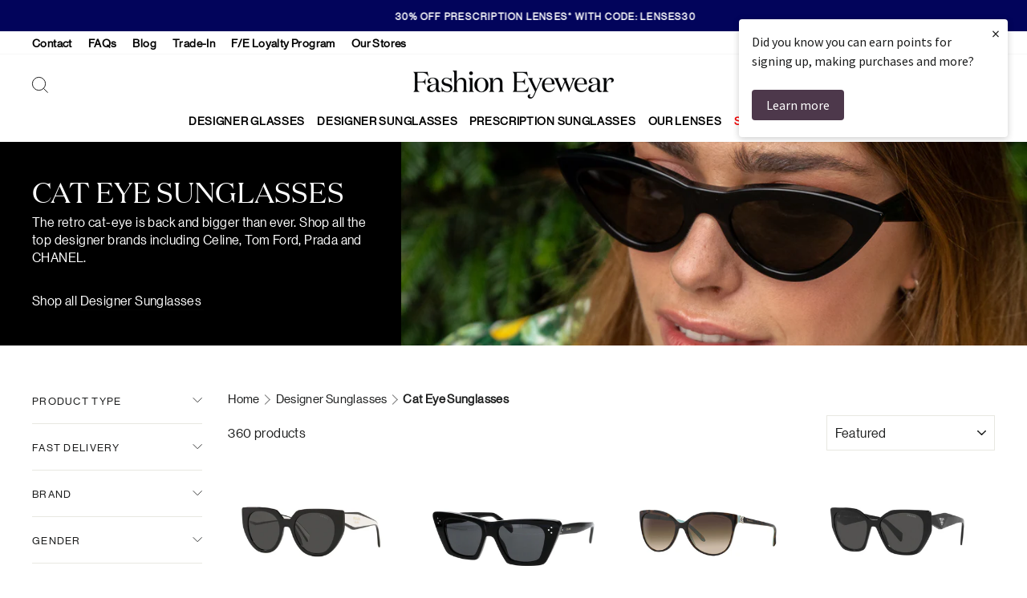

--- FILE ---
content_type: text/html; charset=utf-8
request_url: https://www.fashioneyewear.com/en-in/collections/cat-eye-sunglasses
body_size: 68574
content:
<!doctype html>
<html class="no-js" lang="en" dir="ltr">
<head>
	<script src="//www.fashioneyewear.com/cdn/shop/files/pandectes-rules.js?v=10288445086133802590"></script>
	
  <meta charset="utf-8">

  

  <meta http-equiv="X-UA-Compatible" content="IE=edge">
  <meta name="viewport" content="width=device-width,initial-scale=1">
  <meta name="theme-color" content="#02045b">

  
  <meta name="google-site-verification" content="1FdfxBIO__tE9TfTQEhbVeD9zjMqM74s6w1Zi_GlDzk" />
  

  
  
  

  <link rel="preconnect" href="https://cdn.shopify.com">

  
  
  
  

  <link rel="dns-prefetch" href="https://ajax.googleapis.com">

  
  
  
  
<link rel="shortcut icon" href="//www.fashioneyewear.com/cdn/shop/files/FE_Favicon_32x32.png?v=1647256004" type="image/png" />

<title>Cat-Eye Sunglasses &amp; Designer Frames - Authorised Retailer
&ndash; Fashion Eyewear
</title>

			
<meta name="description" content="Shopping for cat-eye sunglasses? Find retro-inspired styles by designer brands like Prada &amp; Celine. Order now with prescription lenses &amp; same-day delivery."><meta property="og:site_name" content="Fashion Eyewear">
  <meta property="og:url" content="https://www.fashioneyewear.com/en-in/collections/cat-eye-sunglasses">
  <meta property="og:title" content="Cat-Eye Sunglasses &amp; Designer Frames - Authorised Retailer">
  <meta property="og:type" content="website">
  <meta property="og:description" content="Shopping for cat-eye sunglasses? Find retro-inspired styles by designer brands like Prada &amp; Celine. Order now with prescription lenses &amp; same-day delivery."><meta property="og:image" content="http://www.fashioneyewear.com/cdn/shop/collections/cat_eye_black_sun.jpg?v=1647461580">
    <meta property="og:image:secure_url" content="https://www.fashioneyewear.com/cdn/shop/collections/cat_eye_black_sun.jpg?v=1647461580">
    <meta property="og:image:width" content="2560">
    <meta property="og:image:height" content="833"><meta name="twitter:site" content="@fashioneyewear">
  <meta name="twitter:card" content="summary_large_image">
  <meta name="twitter:title" content="Cat-Eye Sunglasses &amp; Designer Frames - Authorised Retailer">
  <meta name="twitter:description" content="Shopping for cat-eye sunglasses? Find retro-inspired styles by designer brands like Prada &amp; Celine. Order now with prescription lenses &amp; same-day delivery.">
<style data-shopify>@font-face {
  font-family: "Tenor Sans";
  font-weight: 400;
  font-style: normal;
  font-display: swap;
  src: url("//www.fashioneyewear.com/cdn/fonts/tenor_sans/tenorsans_n4.966071a72c28462a9256039d3e3dc5b0cf314f65.woff2") format("woff2"),
       url("//www.fashioneyewear.com/cdn/fonts/tenor_sans/tenorsans_n4.2282841d948f9649ba5c3cad6ea46df268141820.woff") format("woff");
}

  @font-face {
  font-family: Outfit;
  font-weight: 300;
  font-style: normal;
  font-display: swap;
  src: url("//www.fashioneyewear.com/cdn/fonts/outfit/outfit_n3.8c97ae4c4fac7c2ea467a6dc784857f4de7e0e37.woff2") format("woff2"),
       url("//www.fashioneyewear.com/cdn/fonts/outfit/outfit_n3.b50a189ccde91f9bceee88f207c18c09f0b62a7b.woff") format("woff");
}


  @font-face {
  font-family: Outfit;
  font-weight: 600;
  font-style: normal;
  font-display: swap;
  src: url("//www.fashioneyewear.com/cdn/fonts/outfit/outfit_n6.dfcbaa80187851df2e8384061616a8eaa1702fdc.woff2") format("woff2"),
       url("//www.fashioneyewear.com/cdn/fonts/outfit/outfit_n6.88384e9fc3e36038624caccb938f24ea8008a91d.woff") format("woff");
}

  
  
</style><link href="//www.fashioneyewear.com/cdn/shop/t/4/assets/theme.css?v=35437194316516677181763549196" rel="stylesheet" type="text/css" media="all" />
<style data-shopify>:root {
    --typeHeaderPrimary: "Tenor Sans";
    --typeHeaderFallback: sans-serif;
    --typeHeaderSize: 36px;
    --typeHeaderWeight: 400;
    --typeHeaderLineHeight: 1;
    --typeHeaderSpacing: 0.0em;

    --typeBasePrimary:Outfit;
    --typeBaseFallback:sans-serif;
    --typeBaseSize: 16px;
    --typeBaseWeight: 300;
    --typeBaseSpacing: 0.025em;
    --typeBaseLineHeight: 1.4;

    --typeCollectionTitle: 20px;

    --iconWeight: 2px;
    --iconLinecaps: miter;

    
      --buttonRadius: 50px;
    

    --colorGridOverlayOpacity: 0.1;
  }

  

    
            
            
            @font-face {
                font-family: "Domaine Display Regular";
                src: url("//www.fashioneyewear.com/cdn/shop/t/4/assets/domaine-display-regular.woff2?v=106533900451584101181637619173") format("woff2");
                font-weight: normal;
                font-style: normal;
                font-display: swap;
            }

            @font-face {
                font-family: "NeueHaasGrotDisp 55Roman";
                src: url("//www.fashioneyewear.com/cdn/shop/t/4/assets/NeueHaasGrotDisp-55Roman-Web.woff2?v=34180127591681684131637619171") format("woff2"), url("//www.fashioneyewear.com/cdn/shop/t/4/assets/NeueHaasGrotDisp-55Roman-Web.woff?v=49066955526946583601637619170") format("woff");
                font-weight: normal;
                font-style: normal;
                font-display: swap;
            }
            
        
    
    :root {
        --typeHeaderPrimary: 'Domaine Display Regular';
        --typeHeaderWeight: normal;

        --typeBasePrimary: 'NeueHaasGrotDisp 55Roman';
        --typeBaseWeight: normal;
    }
    
    



  .placeholder-content {
    background-image: linear-gradient(100deg, #ffffff 40%, #f7f7f7 63%, #ffffff 79%);
  }</style><script>
    document.documentElement.className = document.documentElement.className.replace('no-js', 'js');

    window.theme = window.theme || {};
    theme.routes = {
      home: "/en-in",
      cart: "/en-in/cart.js",
      cartPage: "/en-in/cart",
      cartAdd: "/en-in/cart/add.js",
      cartChange: "/en-in/cart/change.js"
    };
    theme.strings = {
      soldOut: "Sold Out",
      unavailable: "Unavailable",
      inStockLabel: "In stock, ready to ship",
      stockLabel: "Low stock - [count] items left",
      willNotShipUntil: "Ready to ship [date]",
      willBeInStockAfter: "Back in stock [date]",
      waitingForStock: "Inventory on the way",
      savePrice: "Save [saved_amount]",
      cartEmpty: "Your cart is currently empty.",
      cartTermsConfirmation: "You must agree with the terms and conditions of sales to check out",
      searchCollections: "Collections:",
      searchPages: "Pages:",
      searchArticles: "Articles:"
    };
    theme.settings = {
      dynamicVariantsEnable: true,
      cartType: "drawer",
      isCustomerTemplate: false,
      moneyFormat: "Rs. {{amount}}",
      saveType: "percent",
      productImageSize: "landscape",
      productImageCover: false,
      predictiveSearch: true,
      predictiveSearchType: "product",
      quickView: false,
      themeName: 'Impulse',
      themeVersion: "5.1.2"
    };
  </script>

  
  <script>
    theme.routes.hw__search ="/en-in/search";
    theme.routes.hw__predictive_search ="/en-in/search/suggest";
  </script>
  

  
  

    

    <script>window.performance && window.performance.mark && window.performance.mark('shopify.content_for_header.start');</script><meta name="google-site-verification" content="OfMY4bonaB06bsuqy9oscMBHp_jiudeG0Vf0kSTVlhc">
<meta id="shopify-digital-wallet" name="shopify-digital-wallet" content="/60190458085/digital_wallets/dialog">
<meta name="shopify-checkout-api-token" content="25be956797ce1b8a2db20dd0e0bf0508">
<meta id="in-context-paypal-metadata" data-shop-id="60190458085" data-venmo-supported="false" data-environment="production" data-locale="en_US" data-paypal-v4="true" data-currency="INR">
<link rel="alternate" type="application/atom+xml" title="Feed" href="/en-in/collections/cat-eye-sunglasses.atom" />
<link rel="next" href="/en-in/collections/cat-eye-sunglasses?page=2">
<link rel="alternate" hreflang="x-default" href="https://www.fashioneyewear.com/collections/cat-eye-sunglasses">
<link rel="alternate" hreflang="en-AU" href="https://www.fashioneyewear.com/en-au/collections/cat-eye-sunglasses">
<link rel="alternate" hreflang="en-DE" href="https://www.fashioneyewear.com/en-de/collections/cat-eye-sunglasses">
<link rel="alternate" hreflang="en-US" href="https://www.fashioneyewear.com/en-us/collections/cat-eye-sunglasses">
<link rel="alternate" hreflang="en-CA" href="https://www.fashioneyewear.com/en-ca/collections/cat-eye-sunglasses">
<link rel="alternate" hreflang="en-IE" href="https://www.fashioneyewear.com/en-ie/collections/cat-eye-sunglasses">
<link rel="alternate" hreflang="en-GB" href="https://www.fashioneyewear.com/en-uk/collections/cat-eye-sunglasses">
<link rel="alternate" hreflang="en-IN" href="https://www.fashioneyewear.com/en-in/collections/cat-eye-sunglasses">
<link rel="alternate" hreflang="en-AE" href="https://www.fashioneyewear.com/en-ae/collections/cat-eye-sunglasses">
<meta name="custom--disabled-hreflang--en-TA" content="https://www.fashioneyewear.com/collections/cat-eye-sunglasses">
<link rel="alternate" type="application/json+oembed" href="https://www.fashioneyewear.com/en-in/collections/cat-eye-sunglasses.oembed">
<script async="async" src="/checkouts/internal/preloads.js?locale=en-IN"></script>
<link rel="preconnect" href="https://shop.app" crossorigin="anonymous">
<script async="async" src="https://shop.app/checkouts/internal/preloads.js?locale=en-IN&shop_id=60190458085" crossorigin="anonymous"></script>
<script id="apple-pay-shop-capabilities" type="application/json">{"shopId":60190458085,"countryCode":"GB","currencyCode":"INR","merchantCapabilities":["supports3DS"],"merchantId":"gid:\/\/shopify\/Shop\/60190458085","merchantName":"Fashion Eyewear","requiredBillingContactFields":["postalAddress","email","phone"],"requiredShippingContactFields":["postalAddress","email","phone"],"shippingType":"shipping","supportedNetworks":["visa","maestro","masterCard","amex","discover","elo"],"total":{"type":"pending","label":"Fashion Eyewear","amount":"1.00"},"shopifyPaymentsEnabled":true,"supportsSubscriptions":true}</script>
<script id="shopify-features" type="application/json">{"accessToken":"25be956797ce1b8a2db20dd0e0bf0508","betas":["rich-media-storefront-analytics"],"domain":"www.fashioneyewear.com","predictiveSearch":true,"shopId":60190458085,"locale":"en"}</script>
<script>var Shopify = Shopify || {};
Shopify.shop = "fashion-eyewear-uk.myshopify.com";
Shopify.locale = "en";
Shopify.currency = {"active":"INR","rate":"124.29822"};
Shopify.country = "IN";
Shopify.theme = {"name":"feglasses-shopify-theme\/master","id":128826999013,"schema_name":"Impulse","schema_version":"5.1.2","theme_store_id":null,"role":"main"};
Shopify.theme.handle = "null";
Shopify.theme.style = {"id":null,"handle":null};
Shopify.cdnHost = "www.fashioneyewear.com/cdn";
Shopify.routes = Shopify.routes || {};
Shopify.routes.root = "/en-in/";</script>
<script type="module">!function(o){(o.Shopify=o.Shopify||{}).modules=!0}(window);</script>
<script>!function(o){function n(){var o=[];function n(){o.push(Array.prototype.slice.apply(arguments))}return n.q=o,n}var t=o.Shopify=o.Shopify||{};t.loadFeatures=n(),t.autoloadFeatures=n()}(window);</script>
<script>
  window.ShopifyPay = window.ShopifyPay || {};
  window.ShopifyPay.apiHost = "shop.app\/pay";
  window.ShopifyPay.redirectState = null;
</script>
<script id="shop-js-analytics" type="application/json">{"pageType":"collection"}</script>
<script defer="defer" async type="module" src="//www.fashioneyewear.com/cdn/shopifycloud/shop-js/modules/v2/client.init-shop-cart-sync_C5BV16lS.en.esm.js"></script>
<script defer="defer" async type="module" src="//www.fashioneyewear.com/cdn/shopifycloud/shop-js/modules/v2/chunk.common_CygWptCX.esm.js"></script>
<script type="module">
  await import("//www.fashioneyewear.com/cdn/shopifycloud/shop-js/modules/v2/client.init-shop-cart-sync_C5BV16lS.en.esm.js");
await import("//www.fashioneyewear.com/cdn/shopifycloud/shop-js/modules/v2/chunk.common_CygWptCX.esm.js");

  window.Shopify.SignInWithShop?.initShopCartSync?.({"fedCMEnabled":true,"windoidEnabled":true});

</script>
<script>
  window.Shopify = window.Shopify || {};
  if (!window.Shopify.featureAssets) window.Shopify.featureAssets = {};
  window.Shopify.featureAssets['shop-js'] = {"shop-cart-sync":["modules/v2/client.shop-cart-sync_ZFArdW7E.en.esm.js","modules/v2/chunk.common_CygWptCX.esm.js"],"init-fed-cm":["modules/v2/client.init-fed-cm_CmiC4vf6.en.esm.js","modules/v2/chunk.common_CygWptCX.esm.js"],"shop-button":["modules/v2/client.shop-button_tlx5R9nI.en.esm.js","modules/v2/chunk.common_CygWptCX.esm.js"],"shop-cash-offers":["modules/v2/client.shop-cash-offers_DOA2yAJr.en.esm.js","modules/v2/chunk.common_CygWptCX.esm.js","modules/v2/chunk.modal_D71HUcav.esm.js"],"init-windoid":["modules/v2/client.init-windoid_sURxWdc1.en.esm.js","modules/v2/chunk.common_CygWptCX.esm.js"],"shop-toast-manager":["modules/v2/client.shop-toast-manager_ClPi3nE9.en.esm.js","modules/v2/chunk.common_CygWptCX.esm.js"],"init-shop-email-lookup-coordinator":["modules/v2/client.init-shop-email-lookup-coordinator_B8hsDcYM.en.esm.js","modules/v2/chunk.common_CygWptCX.esm.js"],"init-shop-cart-sync":["modules/v2/client.init-shop-cart-sync_C5BV16lS.en.esm.js","modules/v2/chunk.common_CygWptCX.esm.js"],"avatar":["modules/v2/client.avatar_BTnouDA3.en.esm.js"],"pay-button":["modules/v2/client.pay-button_FdsNuTd3.en.esm.js","modules/v2/chunk.common_CygWptCX.esm.js"],"init-customer-accounts":["modules/v2/client.init-customer-accounts_DxDtT_ad.en.esm.js","modules/v2/client.shop-login-button_C5VAVYt1.en.esm.js","modules/v2/chunk.common_CygWptCX.esm.js","modules/v2/chunk.modal_D71HUcav.esm.js"],"init-shop-for-new-customer-accounts":["modules/v2/client.init-shop-for-new-customer-accounts_ChsxoAhi.en.esm.js","modules/v2/client.shop-login-button_C5VAVYt1.en.esm.js","modules/v2/chunk.common_CygWptCX.esm.js","modules/v2/chunk.modal_D71HUcav.esm.js"],"shop-login-button":["modules/v2/client.shop-login-button_C5VAVYt1.en.esm.js","modules/v2/chunk.common_CygWptCX.esm.js","modules/v2/chunk.modal_D71HUcav.esm.js"],"init-customer-accounts-sign-up":["modules/v2/client.init-customer-accounts-sign-up_CPSyQ0Tj.en.esm.js","modules/v2/client.shop-login-button_C5VAVYt1.en.esm.js","modules/v2/chunk.common_CygWptCX.esm.js","modules/v2/chunk.modal_D71HUcav.esm.js"],"shop-follow-button":["modules/v2/client.shop-follow-button_Cva4Ekp9.en.esm.js","modules/v2/chunk.common_CygWptCX.esm.js","modules/v2/chunk.modal_D71HUcav.esm.js"],"checkout-modal":["modules/v2/client.checkout-modal_BPM8l0SH.en.esm.js","modules/v2/chunk.common_CygWptCX.esm.js","modules/v2/chunk.modal_D71HUcav.esm.js"],"lead-capture":["modules/v2/client.lead-capture_Bi8yE_yS.en.esm.js","modules/v2/chunk.common_CygWptCX.esm.js","modules/v2/chunk.modal_D71HUcav.esm.js"],"shop-login":["modules/v2/client.shop-login_D6lNrXab.en.esm.js","modules/v2/chunk.common_CygWptCX.esm.js","modules/v2/chunk.modal_D71HUcav.esm.js"],"payment-terms":["modules/v2/client.payment-terms_CZxnsJam.en.esm.js","modules/v2/chunk.common_CygWptCX.esm.js","modules/v2/chunk.modal_D71HUcav.esm.js"]};
</script>
<script>(function() {
  var isLoaded = false;
  function asyncLoad() {
    if (isLoaded) return;
    isLoaded = true;
    var urls = ["https:\/\/dr4qe3ddw9y32.cloudfront.net\/awin-shopify-integration-code.js?aid=18465\u0026v=shopifyApp_5.2.5\u0026ts=1768256843229\u0026shop=fashion-eyewear-uk.myshopify.com","https:\/\/cdn.shopify.com\/s\/files\/1\/0601\/9045\/8085\/t\/4\/assets\/zendesk-embeddable.js?v=1639571075\u0026shop=fashion-eyewear-uk.myshopify.com","https:\/\/cdn-app.cart-bot.net\/public\/js\/append.js?shop=fashion-eyewear-uk.myshopify.com","https:\/\/s3.eu-west-1.amazonaws.com\/production-klarna-il-shopify-osm\/a6c5e37d3b587ca7438f15aa90b429b47085a035\/fashion-eyewear-uk.myshopify.com-1708618498067.js?shop=fashion-eyewear-uk.myshopify.com","https:\/\/cdn.rebuyengine.com\/onsite\/js\/rebuy.js?shop=fashion-eyewear-uk.myshopify.com"];
    for (var i = 0; i < urls.length; i++) {
      var s = document.createElement('script');
      s.type = 'text/javascript';
      s.async = true;
      s.src = urls[i];
      var x = document.getElementsByTagName('script')[0];
      x.parentNode.insertBefore(s, x);
    }
  };
  if(window.attachEvent) {
    window.attachEvent('onload', asyncLoad);
  } else {
    window.addEventListener('load', asyncLoad, false);
  }
})();</script>
<script id="__st">var __st={"a":60190458085,"offset":0,"reqid":"f45fef9d-d611-4237-bdc8-ddc8a06e6bc3-1768825409","pageurl":"www.fashioneyewear.com\/en-in\/collections\/cat-eye-sunglasses","u":"ff883713e92a","p":"collection","rtyp":"collection","rid":392644657381};</script>
<script>window.ShopifyPaypalV4VisibilityTracking = true;</script>
<script id="captcha-bootstrap">!function(){'use strict';const t='contact',e='account',n='new_comment',o=[[t,t],['blogs',n],['comments',n],[t,'customer']],c=[[e,'customer_login'],[e,'guest_login'],[e,'recover_customer_password'],[e,'create_customer']],r=t=>t.map((([t,e])=>`form[action*='/${t}']:not([data-nocaptcha='true']) input[name='form_type'][value='${e}']`)).join(','),a=t=>()=>t?[...document.querySelectorAll(t)].map((t=>t.form)):[];function s(){const t=[...o],e=r(t);return a(e)}const i='password',u='form_key',d=['recaptcha-v3-token','g-recaptcha-response','h-captcha-response',i],f=()=>{try{return window.sessionStorage}catch{return}},m='__shopify_v',_=t=>t.elements[u];function p(t,e,n=!1){try{const o=window.sessionStorage,c=JSON.parse(o.getItem(e)),{data:r}=function(t){const{data:e,action:n}=t;return t[m]||n?{data:e,action:n}:{data:t,action:n}}(c);for(const[e,n]of Object.entries(r))t.elements[e]&&(t.elements[e].value=n);n&&o.removeItem(e)}catch(o){console.error('form repopulation failed',{error:o})}}const l='form_type',E='cptcha';function T(t){t.dataset[E]=!0}const w=window,h=w.document,L='Shopify',v='ce_forms',y='captcha';let A=!1;((t,e)=>{const n=(g='f06e6c50-85a8-45c8-87d0-21a2b65856fe',I='https://cdn.shopify.com/shopifycloud/storefront-forms-hcaptcha/ce_storefront_forms_captcha_hcaptcha.v1.5.2.iife.js',D={infoText:'Protected by hCaptcha',privacyText:'Privacy',termsText:'Terms'},(t,e,n)=>{const o=w[L][v],c=o.bindForm;if(c)return c(t,g,e,D).then(n);var r;o.q.push([[t,g,e,D],n]),r=I,A||(h.body.append(Object.assign(h.createElement('script'),{id:'captcha-provider',async:!0,src:r})),A=!0)});var g,I,D;w[L]=w[L]||{},w[L][v]=w[L][v]||{},w[L][v].q=[],w[L][y]=w[L][y]||{},w[L][y].protect=function(t,e){n(t,void 0,e),T(t)},Object.freeze(w[L][y]),function(t,e,n,w,h,L){const[v,y,A,g]=function(t,e,n){const i=e?o:[],u=t?c:[],d=[...i,...u],f=r(d),m=r(i),_=r(d.filter((([t,e])=>n.includes(e))));return[a(f),a(m),a(_),s()]}(w,h,L),I=t=>{const e=t.target;return e instanceof HTMLFormElement?e:e&&e.form},D=t=>v().includes(t);t.addEventListener('submit',(t=>{const e=I(t);if(!e)return;const n=D(e)&&!e.dataset.hcaptchaBound&&!e.dataset.recaptchaBound,o=_(e),c=g().includes(e)&&(!o||!o.value);(n||c)&&t.preventDefault(),c&&!n&&(function(t){try{if(!f())return;!function(t){const e=f();if(!e)return;const n=_(t);if(!n)return;const o=n.value;o&&e.removeItem(o)}(t);const e=Array.from(Array(32),(()=>Math.random().toString(36)[2])).join('');!function(t,e){_(t)||t.append(Object.assign(document.createElement('input'),{type:'hidden',name:u})),t.elements[u].value=e}(t,e),function(t,e){const n=f();if(!n)return;const o=[...t.querySelectorAll(`input[type='${i}']`)].map((({name:t})=>t)),c=[...d,...o],r={};for(const[a,s]of new FormData(t).entries())c.includes(a)||(r[a]=s);n.setItem(e,JSON.stringify({[m]:1,action:t.action,data:r}))}(t,e)}catch(e){console.error('failed to persist form',e)}}(e),e.submit())}));const S=(t,e)=>{t&&!t.dataset[E]&&(n(t,e.some((e=>e===t))),T(t))};for(const o of['focusin','change'])t.addEventListener(o,(t=>{const e=I(t);D(e)&&S(e,y())}));const B=e.get('form_key'),M=e.get(l),P=B&&M;t.addEventListener('DOMContentLoaded',(()=>{const t=y();if(P)for(const e of t)e.elements[l].value===M&&p(e,B);[...new Set([...A(),...v().filter((t=>'true'===t.dataset.shopifyCaptcha))])].forEach((e=>S(e,t)))}))}(h,new URLSearchParams(w.location.search),n,t,e,['guest_login'])})(!0,!0)}();</script>
<script integrity="sha256-4kQ18oKyAcykRKYeNunJcIwy7WH5gtpwJnB7kiuLZ1E=" data-source-attribution="shopify.loadfeatures" defer="defer" src="//www.fashioneyewear.com/cdn/shopifycloud/storefront/assets/storefront/load_feature-a0a9edcb.js" crossorigin="anonymous"></script>
<script crossorigin="anonymous" defer="defer" src="//www.fashioneyewear.com/cdn/shopifycloud/storefront/assets/shopify_pay/storefront-65b4c6d7.js?v=20250812"></script>
<script data-source-attribution="shopify.dynamic_checkout.dynamic.init">var Shopify=Shopify||{};Shopify.PaymentButton=Shopify.PaymentButton||{isStorefrontPortableWallets:!0,init:function(){window.Shopify.PaymentButton.init=function(){};var t=document.createElement("script");t.src="https://www.fashioneyewear.com/cdn/shopifycloud/portable-wallets/latest/portable-wallets.en.js",t.type="module",document.head.appendChild(t)}};
</script>
<script data-source-attribution="shopify.dynamic_checkout.buyer_consent">
  function portableWalletsHideBuyerConsent(e){var t=document.getElementById("shopify-buyer-consent"),n=document.getElementById("shopify-subscription-policy-button");t&&n&&(t.classList.add("hidden"),t.setAttribute("aria-hidden","true"),n.removeEventListener("click",e))}function portableWalletsShowBuyerConsent(e){var t=document.getElementById("shopify-buyer-consent"),n=document.getElementById("shopify-subscription-policy-button");t&&n&&(t.classList.remove("hidden"),t.removeAttribute("aria-hidden"),n.addEventListener("click",e))}window.Shopify?.PaymentButton&&(window.Shopify.PaymentButton.hideBuyerConsent=portableWalletsHideBuyerConsent,window.Shopify.PaymentButton.showBuyerConsent=portableWalletsShowBuyerConsent);
</script>
<script data-source-attribution="shopify.dynamic_checkout.cart.bootstrap">document.addEventListener("DOMContentLoaded",(function(){function t(){return document.querySelector("shopify-accelerated-checkout-cart, shopify-accelerated-checkout")}if(t())Shopify.PaymentButton.init();else{new MutationObserver((function(e,n){t()&&(Shopify.PaymentButton.init(),n.disconnect())})).observe(document.body,{childList:!0,subtree:!0})}}));
</script>
<link id="shopify-accelerated-checkout-styles" rel="stylesheet" media="screen" href="https://www.fashioneyewear.com/cdn/shopifycloud/portable-wallets/latest/accelerated-checkout-backwards-compat.css" crossorigin="anonymous">
<style id="shopify-accelerated-checkout-cart">
        #shopify-buyer-consent {
  margin-top: 1em;
  display: inline-block;
  width: 100%;
}

#shopify-buyer-consent.hidden {
  display: none;
}

#shopify-subscription-policy-button {
  background: none;
  border: none;
  padding: 0;
  text-decoration: underline;
  font-size: inherit;
  cursor: pointer;
}

#shopify-subscription-policy-button::before {
  box-shadow: none;
}

      </style>
<link rel="stylesheet" media="screen" href="//www.fashioneyewear.com/cdn/shop/t/4/compiled_assets/styles.css?v=69722">
<script id="snippets-script" data-snippets="hallway-cart-shipping-notice" defer="defer" src="//www.fashioneyewear.com/cdn/shop/t/4/compiled_assets/snippet-scripts.js?v=69722"></script>
<script>window.performance && window.performance.mark && window.performance.mark('shopify.content_for_header.end');</script>

  
  

  
  
<!-- Store URL parameters in cart attributes -->
<script>
    (() => {
        // Configuration
        const desiredParams = ["utm_source","campaign_id","ad_id","utm_medium","gclid"]; // List of desired URL parameters
        const prefix = "_url_param__"; // Prefix string

        // Function to get URL parameters
        function getUrlParams() {
            const params = new URLSearchParams(window.location.search);
            return Array.from(params.entries()).reduce((acc, [key, value]) => {
                acc[key] = value;
                return acc;
            }, {});
        }

        // Function to add attributes to Shopify cart
        function addAttributesToCart(attributesToAdd) {
            const updates = { attributes: attributesToAdd };

            fetch(`${window.Shopify.routes.root}cart/update.js`, {
                method: 'POST',
                headers: {
                    'Content-Type': 'application/json'
                },
                body: JSON.stringify(updates)
            })
              .then(response => response.json())
              .then(data => {
                  //console.log('Cart attributes updated:', data);
              })
              .catch(error => {
                  console.error('Error updating cart attributes:', error);
              });
        }

        // Main execution
        const urlParams = getUrlParams();
        const attributes = {};

        desiredParams.forEach(param => {
            if (urlParams[param]) {
                attributes[`${prefix}${param}`] = urlParams[param];
            }
        });

        if (Object.keys(attributes).length > 0) {
            addAttributesToCart(attributes);
        }
    })();

    //# sourceURL=url-params.js
</script>

  

  <script src="//www.fashioneyewear.com/cdn/shop/t/4/assets/vendor-scripts-v10.js" defer="defer"></script>

  
  
  

      <link rel="preload" href="//www.fashioneyewear.com/cdn/shop/t/4/assets/country-flags.css" as="style" onload="this.onload=null;this.rel='stylesheet'">
      <noscript><link rel="stylesheet"  href="//www.fashioneyewear.com/cdn/shop/t/4/assets/country-flags.css"></noscript>
      
      

  
  

  

  
  <script src="//www.fashioneyewear.com/cdn/shop/t/4/assets/theme.js?v=84320332893028976691687855591" defer="defer"></script>
  

<!-- Hotjar Tracking Code -->
<script>
    (function(h,o,t,j,a,r){
        h.hj=h.hj||function(){(h.hj.q=h.hj.q||[]).push(arguments)};
        h._hjSettings={hjid:2797598,hjsv:6};
        a=o.getElementsByTagName('head')[0];
        r=o.createElement('script');r.async=1;
        r.src=t+h._hjSettings.hjid+j+h._hjSettings.hjsv;
        a.appendChild(r);
    })(window,document,'https://static.hotjar.com/c/hotjar-','.js?sv=');
</script>


<!--DOOFINDER-SHOPIFY-->
        
        <!--/DOOFINDER-SHOPIFY-->


  
  
<!-- TrustBox script -->
<script type="text/javascript" src="//widget.trustpilot.com/bootstrap/v5/tp.widget.bootstrap.min.js" async></script>
<!-- End TrustBox script -->


  
  <!-- Loyalty Lion -->
  <script>
  !function(t,n){var e=n.loyaltylion||[];if(!e.isLoyaltyLion){n.loyaltylion=e,void 0===n.lion&&(n.lion=e),e.version=2,e.isLoyaltyLion=!0;var o=n.URLSearchParams,i=n.sessionStorage,r="ll_loader_revision",a=(new Date).toISOString().replace(/-/g,""),s="function"==typeof o?function(){try{var t=new o(n.location.search).get(r);return t&&i.setItem(r,t),i.getItem(r)}catch(t){return""}}():null;c("https://sdk.loyaltylion.net/static/2/"+a.slice(0,8)+"/loader"+(s?"-"+s:"")+".js");var l=!1;e.init=function(t){if(l)throw new Error("Cannot call lion.init more than once");l=!0;var n=e._token=t.token;if(!n)throw new Error("Token must be supplied to lion.init");var o=[];function i(t,n){t[n]=function(){o.push([n,Array.prototype.slice.call(arguments,0)])}}"_push configure bootstrap shutdown on removeListener authenticateCustomer".split(" ").forEach(function(t){i(e,t)}),c("https://sdk.loyaltylion.net/sdk/start/"+a.slice(0,11)+"/"+n+".js"),e._initData=t,e._buffer=o}}function c(n){var e=t.getElementsByTagName("script")[0],o=t.createElement("script");o.src=n,o.crossOrigin="",e.parentNode.insertBefore(o,e)}}(document,window);

  
    
      loyaltylion.init({ token: "542e4cb8b005a0a19c905557f499fc41" });
    
  
</script>
  <!-- End Loyalty Lion -->
  

  

  


<!-- BEGIN app block: shopify://apps/pandectes-gdpr/blocks/banner/58c0baa2-6cc1-480c-9ea6-38d6d559556a -->
  
    
      <!-- TCF is active, scripts are loaded above -->
      
        <script>
          if (!window.PandectesRulesSettings) {
            window.PandectesRulesSettings = {"store":{"id":60190458085,"adminMode":false,"headless":false,"storefrontRootDomain":"","checkoutRootDomain":"","storefrontAccessToken":""},"banner":{"revokableTrigger":false,"cookiesBlockedByDefault":"7","hybridStrict":false,"isActive":true},"geolocation":{"brOnly":false,"caOnly":false,"chOnly":false,"euOnly":true,"jpOnly":false,"thOnly":false,"zaOnly":false,"canadaOnly":false,"globalVisibility":false},"blocker":{"isActive":false,"googleConsentMode":{"isActive":true,"id":"","analyticsId":"","adStorageCategory":4,"analyticsStorageCategory":2,"functionalityStorageCategory":1,"personalizationStorageCategory":1,"securityStorageCategory":0,"customEvent":false,"redactData":true,"urlPassthrough":false,"dataLayerProperty":"dataLayer","waitForUpdate":2000},"facebookPixel":{"isActive":false,"id":"","ldu":false},"microsoft":{},"rakuten":{"isActive":false,"cmp":false,"ccpa":false},"gpcIsActive":false,"klaviyoIsActive":false,"defaultBlocked":7,"patterns":{"whiteList":[],"blackList":{"1":[],"2":[],"4":[],"8":[]},"iframesWhiteList":[],"iframesBlackList":{"1":[],"2":[],"4":[],"8":[]},"beaconsWhiteList":[],"beaconsBlackList":{"1":[],"2":[],"4":[],"8":[]}}}};
            const rulesScript = document.createElement('script');
            window.PandectesRulesSettings.auto = true;
            rulesScript.src = "https://cdn.shopify.com/extensions/019bd5ea-1b0e-7a2f-9987-841d0997d3f9/gdpr-230/assets/pandectes-rules.js";
            const firstChild = document.head.firstChild;
            document.head.insertBefore(rulesScript, firstChild);
          }
        </script>
      
      <script>
        
          window.PandectesSettings = {"store":{"id":60190458085,"plan":"premium","theme":"feglasses-shopify-theme/master","primaryLocale":"en","adminMode":false,"headless":false,"storefrontRootDomain":"","checkoutRootDomain":"","storefrontAccessToken":""},"tsPublished":1753369155,"declaration":{"showPurpose":false,"showProvider":false,"declIntroText":"We use cookies to optimize website functionality, analyze the performance, and provide personalized experience to you. Some cookies are essential to make the website operate and function correctly. Those cookies cannot be disabled. In this window you can manage your preference of cookies.","showDateGenerated":true},"language":{"unpublished":[],"languageMode":"Single","fallbackLanguage":"en","languageDetection":"browser","languagesSupported":[]},"texts":{"managed":{"headerText":{"en":"We respect your privacy"},"consentText":{"en":"This website uses cookies to ensure you get the best experience."},"linkText":{"en":"Learn more"},"imprintText":{"en":"Imprint"},"googleLinkText":{"en":"Google's Privacy Terms"},"allowButtonText":{"en":"Accept"},"denyButtonText":{"en":"Decline"},"dismissButtonText":{"en":"Ok"},"leaveSiteButtonText":{"en":"Leave this site"},"preferencesButtonText":{"en":"Preferences"},"cookiePolicyText":{"en":"Cookie policy"},"preferencesPopupTitleText":{"en":"Manage consent preferences"},"preferencesPopupIntroText":{"en":"We use cookies to optimize website functionality, analyze the performance, and provide personalized experience to you. Some cookies are essential to make the website operate and function correctly. Those cookies cannot be disabled. In this window you can manage your preference of cookies."},"preferencesPopupSaveButtonText":{"en":"Save preferences"},"preferencesPopupCloseButtonText":{"en":"Close"},"preferencesPopupAcceptAllButtonText":{"en":"Accept all"},"preferencesPopupRejectAllButtonText":{"en":"Reject all"},"cookiesDetailsText":{"en":"Cookies details"},"preferencesPopupAlwaysAllowedText":{"en":"Always allowed"},"accessSectionParagraphText":{"en":"You have the right to request access to your data at any time."},"accessSectionTitleText":{"en":"Data portability"},"accessSectionAccountInfoActionText":{"en":"Personal data"},"accessSectionDownloadReportActionText":{"en":"Request export"},"accessSectionGDPRRequestsActionText":{"en":"Data subject requests"},"accessSectionOrdersRecordsActionText":{"en":"Orders"},"rectificationSectionParagraphText":{"en":"You have the right to request your data to be updated whenever you think it is appropriate."},"rectificationSectionTitleText":{"en":"Data Rectification"},"rectificationCommentPlaceholder":{"en":"Describe what you want to be updated"},"rectificationCommentValidationError":{"en":"Comment is required"},"rectificationSectionEditAccountActionText":{"en":"Request an update"},"erasureSectionTitleText":{"en":"Right to be forgotten"},"erasureSectionParagraphText":{"en":"You have the right to ask all your data to be erased. After that, you will no longer be able to access your account."},"erasureSectionRequestDeletionActionText":{"en":"Request personal data deletion"},"consentDate":{"en":"Consent date"},"consentId":{"en":"Consent ID"},"consentSectionChangeConsentActionText":{"en":"Change consent preference"},"consentSectionConsentedText":{"en":"You consented to the cookies policy of this website on"},"consentSectionNoConsentText":{"en":"You have not consented to the cookies policy of this website."},"consentSectionTitleText":{"en":"Your cookie consent"},"consentStatus":{"en":"Consent preference"},"confirmationFailureMessage":{"en":"Your request was not verified. Please try again and if problem persists, contact store owner for assistance"},"confirmationFailureTitle":{"en":"A problem occurred"},"confirmationSuccessMessage":{"en":"We will soon get back to you as to your request."},"confirmationSuccessTitle":{"en":"Your request is verified"},"guestsSupportEmailFailureMessage":{"en":"Your request was not submitted. Please try again and if problem persists, contact store owner for assistance."},"guestsSupportEmailFailureTitle":{"en":"A problem occurred"},"guestsSupportEmailPlaceholder":{"en":"E-mail address"},"guestsSupportEmailSuccessMessage":{"en":"If you are registered as a customer of this store, you will soon receive an email with instructions on how to proceed."},"guestsSupportEmailSuccessTitle":{"en":"Thank you for your request"},"guestsSupportEmailValidationError":{"en":"Email is not valid"},"guestsSupportInfoText":{"en":"Please login with your customer account to further proceed."},"submitButton":{"en":"Submit"},"submittingButton":{"en":"Submitting..."},"cancelButton":{"en":"Cancel"},"declIntroText":{"en":"We use cookies to optimize website functionality, analyze the performance, and provide personalized experience to you. Some cookies are essential to make the website operate and function correctly. Those cookies cannot be disabled. In this window you can manage your preference of cookies."},"declName":{"en":"Name"},"declPurpose":{"en":"Purpose"},"declType":{"en":"Type"},"declRetention":{"en":"Retention"},"declProvider":{"en":"Provider"},"declFirstParty":{"en":"First-party"},"declThirdParty":{"en":"Third-party"},"declSeconds":{"en":"seconds"},"declMinutes":{"en":"minutes"},"declHours":{"en":"hours"},"declDays":{"en":"days"},"declMonths":{"en":"months"},"declYears":{"en":"years"},"declSession":{"en":"Session"},"declDomain":{"en":"Domain"},"declPath":{"en":"Path"}},"categories":{"strictlyNecessaryCookiesTitleText":{"en":"Strictly necessary cookies"},"strictlyNecessaryCookiesDescriptionText":{"en":"These cookies are essential in order to enable you to move around the website and use its features, such as accessing secure areas of the website. The website cannot function properly without these cookies."},"functionalityCookiesTitleText":{"en":"Functional cookies"},"functionalityCookiesDescriptionText":{"en":"These cookies enable the site to provide enhanced functionality and personalisation. They may be set by us or by third party providers whose services we have added to our pages. If you do not allow these cookies then some or all of these services may not function properly."},"performanceCookiesTitleText":{"en":"Performance cookies"},"performanceCookiesDescriptionText":{"en":"These cookies enable us to monitor and improve the performance of our website. For example, they allow us to count visits, identify traffic sources and see which parts of the site are most popular."},"targetingCookiesTitleText":{"en":"Targeting cookies"},"targetingCookiesDescriptionText":{"en":"These cookies may be set through our site by our advertising partners. They may be used by those companies to build a profile of your interests and show you relevant adverts on other sites.    They do not store directly personal information, but are based on uniquely identifying your browser and internet device. If you do not allow these cookies, you will experience less targeted advertising."},"unclassifiedCookiesTitleText":{"en":"Unclassified cookies"},"unclassifiedCookiesDescriptionText":{"en":"Unclassified cookies are cookies that we are in the process of classifying, together with the providers of individual cookies."}},"auto":{}},"library":{"previewMode":false,"fadeInTimeout":0,"defaultBlocked":7,"showLink":true,"showImprintLink":false,"showGoogleLink":false,"enabled":true,"cookie":{"expiryDays":365,"secure":true,"domain":""},"dismissOnScroll":false,"dismissOnWindowClick":false,"dismissOnTimeout":false,"palette":{"popup":{"background":"#EDEFF5","backgroundForCalculations":{"a":1,"b":245,"g":239,"r":237},"text":"#000000"},"button":{"background":"transparent","backgroundForCalculations":{"a":1,"b":255,"g":255,"r":255},"text":"#000000","textForCalculation":{"a":1,"b":0,"g":0,"r":0},"border":"#000000"}},"content":{"href":"https://www.fashioneyewear.com/policies/privacy-policy","imprintHref":"/","close":"&#10005;","target":"","logo":"<img class=\"cc-banner-logo\" style=\"max-height: 40px;\" src=\"https://fashion-eyewear-uk.myshopify.com/cdn/shop/files/pandectes-banner-logo.png\" alt=\"Cookie banner\" />"},"window":"<div role=\"dialog\" aria-label=\"We respect your privacy\" aria-describedby=\"cookieconsent:desc\" id=\"pandectes-banner\" class=\"cc-window-wrapper cc-bottom-center-wrapper\"><div class=\"pd-cookie-banner-window cc-window {{classes}}\"><!--googleoff: all-->{{children}}<!--googleon: all--></div></div>","compliance":{"custom":"<div class=\"cc-compliance cc-highlight\">{{preferences}}{{allow}}</div>"},"type":"custom","layouts":{"basic":"{{logo}}{{messagelink}}{{compliance}}"},"position":"bottom-center","theme":"wired","revokable":false,"animateRevokable":false,"revokableReset":false,"revokableLogoUrl":"https://fashion-eyewear-uk.myshopify.com/cdn/shop/files/pandectes-reopen-logo.png","revokablePlacement":"bottom-left","revokableMarginHorizontal":15,"revokableMarginVertical":15,"static":false,"autoAttach":true,"hasTransition":true,"blacklistPage":[""],"elements":{"close":"<button aria-label=\"Close\" type=\"button\" class=\"cc-close\">{{close}}</button>","dismiss":"<button type=\"button\" class=\"cc-btn cc-btn-decision cc-dismiss\">{{dismiss}}</button>","allow":"<button type=\"button\" class=\"cc-btn cc-btn-decision cc-allow\">{{allow}}</button>","deny":"<button type=\"button\" class=\"cc-btn cc-btn-decision cc-deny\">{{deny}}</button>","preferences":"<button type=\"button\" class=\"cc-btn cc-settings\" onclick=\"Pandectes.fn.openPreferences()\">{{preferences}}</button>"}},"geolocation":{"brOnly":false,"caOnly":false,"chOnly":false,"euOnly":true,"jpOnly":false,"thOnly":false,"zaOnly":false,"canadaOnly":false,"globalVisibility":false},"dsr":{"guestsSupport":false,"accessSectionDownloadReportAuto":false},"banner":{"resetTs":1709814134,"extraCss":"        .cc-banner-logo {max-width: 24em!important;}    @media(min-width: 768px) {.cc-window.cc-floating{max-width: 24em!important;width: 24em!important;}}    .cc-message, .pd-cookie-banner-window .cc-header, .cc-logo {text-align: left}    .cc-window-wrapper{z-index: 2147483647;}    .cc-window{z-index: 2147483647;font-family: inherit;}    .pd-cookie-banner-window .cc-header{font-family: inherit;}    .pd-cp-ui{font-family: inherit; background-color: #EDEFF5;color:#000000;}    button.pd-cp-btn, a.pd-cp-btn{}    input + .pd-cp-preferences-slider{background-color: rgba(0, 0, 0, 0.3)}    .pd-cp-scrolling-section::-webkit-scrollbar{background-color: rgba(0, 0, 0, 0.3)}    input:checked + .pd-cp-preferences-slider{background-color: rgba(0, 0, 0, 1)}    .pd-cp-scrolling-section::-webkit-scrollbar-thumb {background-color: rgba(0, 0, 0, 1)}    .pd-cp-ui-close{color:#000000;}    .pd-cp-preferences-slider:before{background-color: #EDEFF5}    .pd-cp-title:before {border-color: #000000!important}    .pd-cp-preferences-slider{background-color:#000000}    .pd-cp-toggle{color:#000000!important}    @media(max-width:699px) {.pd-cp-ui-close-top svg {fill: #000000}}    .pd-cp-toggle:hover,.pd-cp-toggle:visited,.pd-cp-toggle:active{color:#000000!important}    .pd-cookie-banner-window {}  ","customJavascript":{},"showPoweredBy":false,"logoHeight":40,"revokableTrigger":false,"hybridStrict":false,"cookiesBlockedByDefault":"7","isActive":true,"implicitSavePreferences":true,"cookieIcon":false,"blockBots":false,"showCookiesDetails":true,"hasTransition":true,"blockingPage":false,"showOnlyLandingPage":false,"leaveSiteUrl":"https://www.google.com","linkRespectStoreLang":false},"cookies":{"0":[{"name":"localization","type":"http","domain":"www.fashioneyewear.com","path":"/en-ie","provider":"Shopify","firstParty":true,"retention":"1 year(s)","expires":1,"unit":"declYears","purpose":{"en":"Shopify store localization"}},{"name":"secure_customer_sig","type":"http","domain":"www.fashioneyewear.com","path":"/","provider":"Shopify","firstParty":true,"retention":"1 year(s)","expires":1,"unit":"declYears","purpose":{"en":"Used in connection with customer login."}},{"name":"_cmp_a","type":"http","domain":".fashioneyewear.com","path":"/","provider":"Shopify","firstParty":false,"retention":"1 day(s)","expires":1,"unit":"declDays","purpose":{"en":"Used for managing customer privacy settings."}},{"name":"keep_alive","type":"http","domain":"www.fashioneyewear.com","path":"/","provider":"Shopify","firstParty":true,"retention":"30 minute(s)","expires":30,"unit":"declMinutes","purpose":{"en":"Used in connection with buyer localization."}},{"name":"shopify_pay_redirect","type":"http","domain":"www.fashioneyewear.com","path":"/","provider":"Shopify","firstParty":true,"retention":"1 hour(s)","expires":1,"unit":"declHours","purpose":{"en":"The cookie is necessary for the secure checkout and payment function on the website. This function is provided by shopify.com."}},{"name":"_tracking_consent","type":"http","domain":".fashioneyewear.com","path":"/","provider":"Shopify","firstParty":false,"retention":"1 year(s)","expires":1,"unit":"declYears","purpose":{"en":"Tracking preferences."}},{"name":"__cfruid","type":"http","domain":".fashioneyewear.zendesk.com","path":"/","provider":"HubSpot","firstParty":false,"retention":"Session","expires":-54,"unit":"declYears","purpose":{"en":"This is set by HubSpot’s CDN provider because of their rate limiting policies."}},{"name":"cart_currency","type":"http","domain":"www.fashioneyewear.com","path":"/","provider":"Shopify","firstParty":true,"retention":"2 ","expires":2,"unit":"declSession","purpose":{"en":"The cookie is necessary for the secure checkout and payment function on the website. This function is provided by shopify.com."}},{"name":"wpm-domain-test","type":"http","domain":"com","path":"/","provider":"Shopify","firstParty":false,"retention":"Session","expires":1,"unit":"declSeconds","purpose":{"en":"Used to test the storage of parameters about products added to the cart or payment currency"}},{"name":"_pandectes_gdpr","type":"http","domain":".www.fashioneyewear.com","path":"/","provider":"Pandectes","firstParty":true,"retention":"1 year(s)","expires":1,"unit":"declYears","purpose":{"en":"Used for the functionality of the cookies consent banner."}},{"name":"_secure_session_id","type":"http","domain":"www.fashioneyewear.com","path":"/","provider":"Shopify","firstParty":true,"retention":"1 month(s)","expires":1,"unit":"declMonths","purpose":{"en":"Used in connection with navigation through a storefront."}},{"name":"checkout","type":"http","domain":"www.fashioneyewear.com","path":"/60190458085/checkouts/86699db88126ff8eb149ba02ab487407","provider":"Shopify","firstParty":true,"retention":"3 ","expires":3,"unit":"declSession","purpose":{"en":"Used in connection with checkout."}},{"name":"checkout_token","type":"http","domain":"www.fashioneyewear.com","path":"/60190458085","provider":"Shopify","firstParty":true,"retention":"1 year(s)","expires":1,"unit":"declYears","purpose":{"en":"Used in connection with checkout."}},{"name":"cart","type":"http","domain":"www.fashioneyewear.com","path":"/","provider":"Shopify","firstParty":true,"retention":"2 ","expires":2,"unit":"declSession","purpose":{"en":"Necessary for the shopping cart functionality on the website."}},{"name":"cart_sig","type":"http","domain":"www.fashioneyewear.com","path":"/","provider":"Shopify","firstParty":true,"retention":"2 ","expires":2,"unit":"declSession","purpose":{"en":"Shopify analytics."}},{"name":"cart_ts","type":"http","domain":"www.fashioneyewear.com","path":"/","provider":"Shopify","firstParty":true,"retention":"2 ","expires":2,"unit":"declSession","purpose":{"en":"Used in connection with checkout."}}],"1":[{"name":"_pinterest_ct_ua","type":"http","domain":".ct.pinterest.com","path":"/","provider":"Pinterest","firstParty":false,"retention":"1 year(s)","expires":1,"unit":"declYears","purpose":{"en":"Used to group actions across pages."}},{"name":"locale_bar_accepted","type":"http","domain":"www.fashioneyewear.com","path":"/","provider":"GrizzlyAppsSRL","firstParty":true,"retention":"Session","expires":-54,"unit":"declYears","purpose":{"en":"This cookie is provided by the app (BEST Currency Converter) and is used to secure the currency chosen by the customer."}},{"name":"wpm-domain-test","type":"http","domain":"www.fashioneyewear.com","path":"/","provider":"Shopify","firstParty":true,"retention":"Session","expires":1,"unit":"declSeconds","purpose":{"en":"Used to test the storage of parameters about products added to the cart or payment currency"}},{"name":"wpm-domain-test","type":"http","domain":"fashioneyewear.com","path":"/","provider":"Shopify","firstParty":false,"retention":"Session","expires":1,"unit":"declSeconds","purpose":{"en":"Used to test the storage of parameters about products added to the cart or payment currency"}},{"name":"_hjSession_2797598","type":"http","domain":".fashioneyewear.com","path":"/","provider":"Hotjar","firstParty":false,"retention":"30 minute(s)","expires":30,"unit":"declMinutes","purpose":{"en":""}},{"name":"_hjSessionUser_2797598","type":"http","domain":".fashioneyewear.com","path":"/","provider":"Hotjar","firstParty":false,"retention":"1 year(s)","expires":1,"unit":"declYears","purpose":{"en":""}}],"2":[{"name":"_shopify_y","type":"http","domain":".fashioneyewear.com","path":"/","provider":"Shopify","firstParty":false,"retention":"1 year(s)","expires":1,"unit":"declYears","purpose":{"en":"Shopify analytics."}},{"name":"_orig_referrer","type":"http","domain":".fashioneyewear.com","path":"/","provider":"Shopify","firstParty":false,"retention":"2 ","expires":2,"unit":"declSession","purpose":{"en":"Tracks landing pages."}},{"name":"_landing_page","type":"http","domain":".fashioneyewear.com","path":"/","provider":"Shopify","firstParty":false,"retention":"2 ","expires":2,"unit":"declSession","purpose":{"en":"Tracks landing pages."}},{"name":"_shopify_s","type":"http","domain":".fashioneyewear.com","path":"/","provider":"Shopify","firstParty":false,"retention":"30 minute(s)","expires":30,"unit":"declMinutes","purpose":{"en":"Shopify analytics."}},{"name":"_shopify_sa_t","type":"http","domain":".fashioneyewear.com","path":"/","provider":"Shopify","firstParty":false,"retention":"30 minute(s)","expires":30,"unit":"declMinutes","purpose":{"en":"Shopify analytics relating to marketing & referrals."}},{"name":"_shopify_sa_p","type":"http","domain":".fashioneyewear.com","path":"/","provider":"Shopify","firstParty":false,"retention":"30 minute(s)","expires":30,"unit":"declMinutes","purpose":{"en":"Shopify analytics relating to marketing & referrals."}},{"name":"_ga","type":"http","domain":".fashioneyewear.com","path":"/","provider":"Google","firstParty":false,"retention":"1 year(s)","expires":1,"unit":"declYears","purpose":{"en":"Cookie is set by Google Analytics with unknown functionality"}},{"name":"_clck","type":"http","domain":".fashioneyewear.com","path":"/","provider":"Microsoft","firstParty":false,"retention":"1 year(s)","expires":1,"unit":"declYears","purpose":{"en":"Used by Microsoft Clarity to store a unique user ID."}},{"name":"_gid","type":"http","domain":".fashioneyewear.com","path":"/","provider":"Google","firstParty":false,"retention":"1 day(s)","expires":1,"unit":"declDays","purpose":{"en":"Cookie is placed by Google Analytics to count and track pageviews."}},{"name":"_gat","type":"http","domain":".fashioneyewear.com","path":"/","provider":"Google","firstParty":false,"retention":"1 minute(s)","expires":1,"unit":"declMinutes","purpose":{"en":"Cookie is placed by Google Analytics to filter requests from bots."}},{"name":"_clsk","type":"http","domain":".fashioneyewear.com","path":"/","provider":"Microsoft","firstParty":false,"retention":"1 day(s)","expires":1,"unit":"declDays","purpose":{"en":"Used by Microsoft Clarity to store a unique user ID.\t"}},{"name":"epb_previous_pathname","type":"http","domain":"www.fashioneyewear.com","path":"/","provider":"Hextom","firstParty":true,"retention":"Session","expires":-54,"unit":"declYears","purpose":{"en":"Used by Hextom promotion bar."}},{"name":"__attentive_id","type":"http","domain":"www.fashioneyewear.com","path":"/","provider":"Attentive","firstParty":true,"retention":"1 year(s)","expires":1,"unit":"declYears","purpose":{"en":"Used by attentive sms services."}},{"name":"__attentive_cco","type":"http","domain":"www.fashioneyewear.com","path":"/","provider":"Attentive","firstParty":true,"retention":"1 year(s)","expires":1,"unit":"declYears","purpose":{"en":"Used by attentive sms services."}},{"name":"_attn_","type":"http","domain":"www.fashioneyewear.com","path":"/","provider":"Attentive","firstParty":true,"retention":"1 year(s)","expires":1,"unit":"declYears","purpose":{"en":"Used by attentive sms services."}},{"name":"__attentive_dv","type":"http","domain":"www.fashioneyewear.com","path":"/","provider":"Attentive","firstParty":true,"retention":"1 day(s)","expires":1,"unit":"declDays","purpose":{"en":"Used by attentive sms services."}},{"name":"AWSALBCORS","type":"http","domain":"widget-mediator.zopim.com","path":"/","provider":"Amazon","firstParty":false,"retention":"1 ","expires":1,"unit":"declSession","purpose":{"en":"Used as a second stickiness cookie by Amazon that has additionally the SameSite attribute."}},{"name":"__attentive_pv","type":"http","domain":"www.fashioneyewear.com","path":"/","provider":"Attentive","firstParty":true,"retention":"30 minute(s)","expires":30,"unit":"declMinutes","purpose":{"en":"Used by attentive sms services."}},{"name":"__attentive_ss_referrer","type":"http","domain":"www.fashioneyewear.com","path":"/","provider":"Attentive","firstParty":true,"retention":"30 minute(s)","expires":30,"unit":"declMinutes","purpose":{"en":"Used by attentive sms services."}},{"name":"_shopify_s","type":"http","domain":"com","path":"/","provider":"Shopify","firstParty":false,"retention":"Session","expires":1,"unit":"declSeconds","purpose":{"en":"Shopify analytics."}},{"name":"_shopify_s","type":"http","domain":".www.fashioneyewear.com","path":"/","provider":"Shopify","firstParty":true,"retention":"31 minute(s)","expires":31,"unit":"declMinutes","purpose":{"en":"Shopify analytics."}},{"name":"_shopify_sa_t","type":"http","domain":".www.fashioneyewear.com","path":"/","provider":"Shopify","firstParty":true,"retention":"31 minute(s)","expires":31,"unit":"declMinutes","purpose":{"en":"Shopify analytics relating to marketing & referrals."}},{"name":"_shopify_sa_p","type":"http","domain":".www.fashioneyewear.com","path":"/","provider":"Shopify","firstParty":true,"retention":"31 minute(s)","expires":31,"unit":"declMinutes","purpose":{"en":"Shopify analytics relating to marketing & referrals."}},{"name":"_boomr_clss","type":"html_local","domain":"https://www.fashioneyewear.com","path":"/","provider":"Shopify","firstParty":true,"retention":"Local Storage","expires":1,"unit":"declYears","purpose":{"en":"Used to monitor and optimize the performance of Shopify stores."}},{"name":"_ga_PFYG9F9NG7","type":"http","domain":".fashioneyewear.com","path":"/","provider":"Google","firstParty":false,"retention":"1 year(s)","expires":1,"unit":"declYears","purpose":{"en":""}},{"name":"bugsnag-anonymous-id","type":"html_local","domain":"https://pay.shopify.com","path":"/","provider":"Unknown","firstParty":false,"retention":"Local Storage","expires":1,"unit":"declYears","purpose":{"en":""}}],"4":[{"name":"_gcl_au","type":"http","domain":".fashioneyewear.com","path":"/","provider":"Google","firstParty":false,"retention":"3 month(s)","expires":3,"unit":"declMonths","purpose":{"en":"Cookie is placed by Google Tag Manager to track conversions."}},{"name":"_uetsid","type":"http","domain":".fashioneyewear.com","path":"/","provider":"Bing","firstParty":false,"retention":"1 day(s)","expires":1,"unit":"declDays","purpose":{"en":"This cookie is used by Bing to determine what ads should be shown that may be relevant to the end user perusing the site."}},{"name":"_uetvid","type":"http","domain":".fashioneyewear.com","path":"/","provider":"Bing","firstParty":false,"retention":"1 year(s)","expires":1,"unit":"declYears","purpose":{"en":"Used to track visitors on multiple websites, in order to present relevant advertisement based on the visitor's preferences."}},{"name":"__kla_id","type":"http","domain":"www.fashioneyewear.com","path":"/","provider":"Klaviyo","firstParty":true,"retention":"1 year(s)","expires":1,"unit":"declYears","purpose":{"en":"Tracks when someone clicks through a Klaviyo email to your website."}},{"name":"MUID","type":"http","domain":".bing.com","path":"/","provider":"Microsoft","firstParty":false,"retention":"1 year(s)","expires":1,"unit":"declYears","purpose":{"en":"Cookie is placed by Microsoft to track visits across websites."}},{"name":"_fbp","type":"http","domain":".fashioneyewear.com","path":"/","provider":"Facebook","firstParty":false,"retention":"3 month(s)","expires":3,"unit":"declMonths","purpose":{"en":"Cookie is placed by Facebook to track visits across websites."}},{"name":"_pin_unauth","type":"http","domain":".fashioneyewear.com","path":"/","provider":"Pinterest","firstParty":false,"retention":"1 year(s)","expires":1,"unit":"declYears","purpose":{"en":"Used to group actions for users who cannot be identified by Pinterest."}},{"name":"MUID","type":"http","domain":".clarity.ms","path":"/","provider":"Microsoft","firstParty":false,"retention":"1 year(s)","expires":1,"unit":"declYears","purpose":{"en":"Cookie is placed by Microsoft to track visits across websites."}},{"name":"IDE","type":"http","domain":".doubleclick.net","path":"/","provider":"Google","firstParty":false,"retention":"1 year(s)","expires":1,"unit":"declYears","purpose":{"en":"To measure the visitors’ actions after they click through from an advert. Expires after 1 year."}},{"name":"fr","type":"http","domain":".facebook.com","path":"/","provider":"Facebook","firstParty":false,"retention":"3 month(s)","expires":3,"unit":"declMonths","purpose":{"en":"Is used to deliver, measure and improve the relevancy of ads"}},{"name":"lastExternalReferrer","type":"html_local","domain":"https://www.fashioneyewear.com","path":"/","provider":"Facebook","firstParty":true,"retention":"Local Storage","expires":1,"unit":"declYears","purpose":{"en":"Detects how the user reached the website by registering their last URL-address."}},{"name":"lastExternalReferrerTime","type":"html_local","domain":"https://www.fashioneyewear.com","path":"/","provider":"Facebook","firstParty":true,"retention":"Local Storage","expires":1,"unit":"declYears","purpose":{"en":"Contains the timestamp of the last update of the lastExternalReferrer cookie."}}],"8":[{"name":"_uetsid","type":"html_local","domain":"https://www.fashioneyewear.com","path":"/","provider":"Unknown","firstParty":true,"retention":"Local Storage","expires":1,"unit":"declYears","purpose":{"en":"This cookie is used by Bing to determine what ads should be shown that may be relevant to the end user perusing the site."}},{"name":"_uetvid","type":"html_local","domain":"https://www.fashioneyewear.com","path":"/","provider":"Unknown","firstParty":true,"retention":"Local Storage","expires":1,"unit":"declYears","purpose":{"en":"Used to track visitors on multiple websites, in order to present relevant advertisement based on the visitor's preferences."}},{"name":"_attn_","type":"html_session","domain":"https://www.fashioneyewear.com","path":"/","provider":"Unknown","firstParty":true,"retention":"Session","expires":1,"unit":"declYears","purpose":{"en":"Used by attentive sms services."}},{"name":"CLID","type":"http","domain":"www.clarity.ms","path":"/","provider":"Unknown","firstParty":false,"retention":"1 year(s)","expires":1,"unit":"declYears","purpose":{"en":""}},{"name":"sf_id","type":"http","domain":".fashioneyewear.com","path":"/","provider":"Unknown","firstParty":false,"retention":"1 year(s)","expires":1,"unit":"declYears","purpose":{"en":""}},{"name":"MR","type":"http","domain":".c.bing.com","path":"/","provider":"Unknown","firstParty":false,"retention":"1 ","expires":1,"unit":"declSession","purpose":{"en":""}},{"name":"SRM_B","type":"http","domain":".c.bing.com","path":"/","provider":"Unknown","firstParty":false,"retention":"1 year(s)","expires":1,"unit":"declYears","purpose":{"en":""}},{"name":"SM","type":"http","domain":".c.clarity.ms","path":"/","provider":"Unknown","firstParty":false,"retention":"Session","expires":-54,"unit":"declYears","purpose":{"en":""}},{"name":"ANONCHK","type":"http","domain":".c.clarity.ms","path":"/","provider":"Unknown","firstParty":false,"retention":"10 minute(s)","expires":10,"unit":"declMinutes","purpose":{"en":""}},{"name":"ar_debug","type":"http","domain":".pinterest.com","path":"/","provider":"Unknown","firstParty":false,"retention":"1 year(s)","expires":1,"unit":"declYears","purpose":{"en":""}},{"name":"twk_idm_key","type":"http","domain":"www.fashioneyewear.com","path":"/","provider":"Unknown","firstParty":true,"retention":"Session","expires":-54,"unit":"declYears","purpose":{"en":""}},{"name":"MR","type":"http","domain":".c.clarity.ms","path":"/","provider":"Unknown","firstParty":false,"retention":"1 ","expires":1,"unit":"declSession","purpose":{"en":""}},{"name":"_rsession","type":"http","domain":"www.fashioneyewear.com","path":"/","provider":"Unknown","firstParty":true,"retention":"30 minute(s)","expires":30,"unit":"declMinutes","purpose":{"en":""}},{"name":"TawkConnectionTime","type":"http","domain":"www.fashioneyewear.com","path":"/","provider":"Unknown","firstParty":true,"retention":"Session","expires":-54,"unit":"declYears","purpose":{"en":""}},{"name":"_ruid","type":"http","domain":"www.fashioneyewear.com","path":"/","provider":"Unknown","firstParty":true,"retention":"1 year(s)","expires":1,"unit":"declYears","purpose":{"en":""}},{"name":"__zlcmid","type":"http","domain":".fashioneyewear.com","path":"/","provider":"Unknown","firstParty":false,"retention":"1 year(s)","expires":1,"unit":"declYears","purpose":{"en":""}},{"name":"_hjTLDTest","type":"http","domain":"fashioneyewear.com","path":"/","provider":"Unknown","firstParty":false,"retention":"Session","expires":1,"unit":"declSeconds","purpose":{"en":""}},{"name":"cookies.js","type":"http","domain":"www.fashioneyewear.com","path":"/","provider":"Unknown","firstParty":true,"retention":"Session","expires":1,"unit":"declSeconds","purpose":{"en":""}},{"name":"_sp_root_domain_test_1709814207151","type":"http","domain":"com","path":"/","provider":"Unknown","firstParty":false,"retention":"Session","expires":1,"unit":"declSeconds","purpose":{"en":""}},{"name":"MSPTC","type":"http","domain":".bing.com","path":"/","provider":"Unknown","firstParty":false,"retention":"1 year(s)","expires":1,"unit":"declYears","purpose":{"en":""}},{"name":"_sp_root_domain_test_1709814237884","type":"http","domain":"com","path":"/","provider":"Unknown","firstParty":false,"retention":"Session","expires":1,"unit":"declSeconds","purpose":{"en":""}},{"name":"_sp_root_domain_test_1709814300194","type":"http","domain":"fashioneyewear.com","path":"/","provider":"Unknown","firstParty":false,"retention":"Session","expires":1,"unit":"declSeconds","purpose":{"en":""}},{"name":"_sp_root_domain_test_1709814237884","type":"http","domain":"fashioneyewear.com","path":"/","provider":"Unknown","firstParty":false,"retention":"Session","expires":1,"unit":"declSeconds","purpose":{"en":""}},{"name":"_sp_root_domain_test_1709814207151","type":"http","domain":"fashioneyewear.com","path":"/","provider":"Unknown","firstParty":false,"retention":"Session","expires":1,"unit":"declSeconds","purpose":{"en":""}},{"name":"zte2095","type":"http","domain":"fashioneyewear.com","path":"/","provider":"Unknown","firstParty":false,"retention":"Session","expires":1,"unit":"declSeconds","purpose":{"en":""}},{"name":"_sp_root_domain_test_1709814330943","type":"http","domain":"com","path":"/","provider":"Unknown","firstParty":false,"retention":"Session","expires":1,"unit":"declSeconds","purpose":{"en":""}},{"name":"_sp_root_domain_test_1709814268640","type":"http","domain":"com","path":"/","provider":"Unknown","firstParty":false,"retention":"Session","expires":1,"unit":"declSeconds","purpose":{"en":""}},{"name":"_sp_root_domain_test_1709814330943","type":"http","domain":"fashioneyewear.com","path":"/","provider":"Unknown","firstParty":false,"retention":"Session","expires":1,"unit":"declSeconds","purpose":{"en":""}},{"name":"_sp_root_domain_test_1709814268640","type":"http","domain":"fashioneyewear.com","path":"/","provider":"Unknown","firstParty":false,"retention":"Session","expires":1,"unit":"declSeconds","purpose":{"en":""}},{"name":"_sp_root_domain_test_1709814300194","type":"http","domain":"com","path":"/","provider":"Unknown","firstParty":false,"retention":"Session","expires":1,"unit":"declSeconds","purpose":{"en":""}},{"name":"_sp_root_domain_test_1709814337180","type":"http","domain":"fashioneyewear.com","path":"/","provider":"Unknown","firstParty":false,"retention":"Session","expires":1,"unit":"declSeconds","purpose":{"en":""}},{"name":"_sp_root_domain_test_1709814368866","type":"http","domain":"com","path":"/","provider":"Unknown","firstParty":false,"retention":"Session","expires":1,"unit":"declSeconds","purpose":{"en":""}},{"name":"_sp_root_domain_test_1709814368866","type":"http","domain":"fashioneyewear.com","path":"/","provider":"Unknown","firstParty":false,"retention":"Session","expires":1,"unit":"declSeconds","purpose":{"en":""}},{"name":"checkout_legacy","type":"http","domain":"www.fashioneyewear.com","path":"/60190458085/checkouts/86699db88126ff8eb149ba02ab487407","provider":"Unknown","firstParty":true,"retention":"3 ","expires":3,"unit":"declSession","purpose":{"en":""}},{"name":"_sp_root_domain_test_1709814333831","type":"http","domain":"com","path":"/","provider":"Unknown","firstParty":false,"retention":"Session","expires":1,"unit":"declSeconds","purpose":{"en":""}},{"name":"_sp_root_domain_test_1709814333831","type":"http","domain":"fashioneyewear.com","path":"/","provider":"Unknown","firstParty":false,"retention":"Session","expires":1,"unit":"declSeconds","purpose":{"en":""}},{"name":"_sp_root_domain_test_1709814337180","type":"http","domain":"com","path":"/","provider":"Unknown","firstParty":false,"retention":"Session","expires":1,"unit":"declSeconds","purpose":{"en":""}},{"name":"_checkout_queue_token","type":"http","domain":"www.fashioneyewear.com","path":"/","provider":"Unknown","firstParty":true,"retention":"1 hour(s)","expires":1,"unit":"declHours","purpose":{"en":""}},{"name":"_checkout_queue_checkout_token","type":"http","domain":"www.fashioneyewear.com","path":"/","provider":"Unknown","firstParty":true,"retention":"1 hour(s)","expires":1,"unit":"declHours","purpose":{"en":""}},{"name":"checkout_token_legacy","type":"http","domain":"www.fashioneyewear.com","path":"/60190458085","provider":"Unknown","firstParty":true,"retention":"1 year(s)","expires":1,"unit":"declYears","purpose":{"en":""}},{"name":"_sp_root_domain_test_1709814440460","type":"http","domain":"com","path":"/","provider":"Unknown","firstParty":false,"retention":"Session","expires":1,"unit":"declSeconds","purpose":{"en":""}},{"name":"_sp_root_domain_test_1709814440460","type":"http","domain":"fashioneyewear.com","path":"/","provider":"Unknown","firstParty":false,"retention":"Session","expires":1,"unit":"declSeconds","purpose":{"en":""}},{"name":"_sp_root_domain_test_1709814470706","type":"http","domain":"com","path":"/","provider":"Unknown","firstParty":false,"retention":"Session","expires":1,"unit":"declSeconds","purpose":{"en":""}},{"name":"_sp_root_domain_test_1709814399828","type":"http","domain":"com","path":"/","provider":"Unknown","firstParty":false,"retention":"Session","expires":1,"unit":"declSeconds","purpose":{"en":""}},{"name":"_sp_root_domain_test_1709814399828","type":"http","domain":"fashioneyewear.com","path":"/","provider":"Unknown","firstParty":false,"retention":"Session","expires":1,"unit":"declSeconds","purpose":{"en":""}},{"name":"_sp_root_domain_test_1709814408135","type":"http","domain":"com","path":"/","provider":"Unknown","firstParty":false,"retention":"Session","expires":1,"unit":"declSeconds","purpose":{"en":""}},{"name":"_sp_root_domain_test_1709814408135","type":"http","domain":"fashioneyewear.com","path":"/","provider":"Unknown","firstParty":false,"retention":"Session","expires":1,"unit":"declSeconds","purpose":{"en":""}},{"name":"_sp_root_domain_test_1709814510044","type":"http","domain":"com","path":"/","provider":"Unknown","firstParty":false,"retention":"Session","expires":1,"unit":"declSeconds","purpose":{"en":""}},{"name":"_sp_root_domain_test_1709814510044","type":"http","domain":"fashioneyewear.com","path":"/","provider":"Unknown","firstParty":false,"retention":"Session","expires":1,"unit":"declSeconds","purpose":{"en":""}},{"name":"_sp_root_domain_test_1709814470706","type":"http","domain":"fashioneyewear.com","path":"/","provider":"Unknown","firstParty":false,"retention":"Session","expires":1,"unit":"declSeconds","purpose":{"en":""}},{"name":"_sp_root_domain_test_1709814479305","type":"http","domain":"com","path":"/","provider":"Unknown","firstParty":false,"retention":"Session","expires":1,"unit":"declSeconds","purpose":{"en":""}},{"name":"_sp_root_domain_test_1709814479305","type":"http","domain":"fashioneyewear.com","path":"/","provider":"Unknown","firstParty":false,"retention":"Session","expires":1,"unit":"declSeconds","purpose":{"en":""}},{"name":"_sp_root_domain_test_1709814575772","type":"http","domain":"com","path":"/","provider":"Unknown","firstParty":false,"retention":"Session","expires":1,"unit":"declSeconds","purpose":{"en":""}},{"name":"_sp_root_domain_test_1709814575772","type":"http","domain":"fashioneyewear.com","path":"/","provider":"Unknown","firstParty":false,"retention":"Session","expires":1,"unit":"declSeconds","purpose":{"en":""}},{"name":"lscache-sf_sp","type":"html_local","domain":"https://www.fashioneyewear.com","path":"/","provider":"Unknown","firstParty":true,"retention":"Local Storage","expires":1,"unit":"declYears","purpose":{"en":""}},{"name":"_sp_root_domain_test_1709814544538","type":"http","domain":"fashioneyewear.com","path":"/","provider":"Unknown","firstParty":false,"retention":"Session","expires":1,"unit":"declSeconds","purpose":{"en":""}},{"name":"_sp_root_domain_test_1709814544538","type":"http","domain":"com","path":"/","provider":"Unknown","firstParty":false,"retention":"Session","expires":1,"unit":"declSeconds","purpose":{"en":""}},{"name":"__zlcstore","type":"html_local","domain":"https://www.fashioneyewear.com","path":"/","provider":"Unknown","firstParty":true,"retention":"Local Storage","expires":1,"unit":"declYears","purpose":{"en":""}},{"name":"lscache-sf_bv-cacheexpiration","type":"html_local","domain":"https://www.fashioneyewear.com","path":"/","provider":"Unknown","firstParty":true,"retention":"Local Storage","expires":1,"unit":"declYears","purpose":{"en":""}},{"name":"_uetvid_exp","type":"html_local","domain":"https://www.fashioneyewear.com","path":"/","provider":"Unknown","firstParty":true,"retention":"Local Storage","expires":1,"unit":"declYears","purpose":{"en":""}},{"name":"pap_unique_user_id","type":"html_local","domain":"https://www.fashioneyewear.com","path":"/","provider":"Unknown","firstParty":true,"retention":"Local Storage","expires":1,"unit":"declYears","purpose":{"en":""}},{"name":"_uetsid_exp","type":"html_local","domain":"https://www.fashioneyewear.com","path":"/","provider":"Unknown","firstParty":true,"retention":"Local Storage","expires":1,"unit":"declYears","purpose":{"en":""}},{"name":"klarnaosm_user_locale","type":"html_local","domain":"https://www.fashioneyewear.com","path":"/","provider":"Unknown","firstParty":true,"retention":"Local Storage","expires":1,"unit":"declYears","purpose":{"en":""}},{"name":"lscache-sf_sc-cacheexpiration","type":"html_local","domain":"https://www.fashioneyewear.com","path":"/","provider":"Unknown","firstParty":true,"retention":"Local Storage","expires":1,"unit":"declYears","purpose":{"en":""}},{"name":"lscache-sf_id","type":"html_local","domain":"https://www.fashioneyewear.com","path":"/","provider":"Unknown","firstParty":true,"retention":"Local Storage","expires":1,"unit":"declYears","purpose":{"en":""}},{"name":"lscache-sf_id-cacheexpiration","type":"html_local","domain":"https://www.fashioneyewear.com","path":"/","provider":"Unknown","firstParty":true,"retention":"Local Storage","expires":1,"unit":"declYears","purpose":{"en":""}},{"name":"cartbot_data_cart","type":"html_local","domain":"https://www.fashioneyewear.com","path":"/","provider":"Unknown","firstParty":true,"retention":"Local Storage","expires":1,"unit":"declYears","purpose":{"en":""}},{"name":"ZD-store","type":"html_local","domain":"https://www.fashioneyewear.com","path":"/","provider":"Unknown","firstParty":true,"retention":"Local Storage","expires":1,"unit":"declYears","purpose":{"en":""}},{"name":"lscache-sf_sd-cacheexpiration","type":"html_local","domain":"https://www.fashioneyewear.com","path":"/","provider":"Unknown","firstParty":true,"retention":"Local Storage","expires":1,"unit":"declYears","purpose":{"en":""}},{"name":"_rsession","type":"html_local","domain":"https://www.fashioneyewear.com","path":"/","provider":"Unknown","firstParty":true,"retention":"Local Storage","expires":1,"unit":"declYears","purpose":{"en":""}},{"name":"lscache-sf_s","type":"html_local","domain":"https://www.fashioneyewear.com","path":"/","provider":"Unknown","firstParty":true,"retention":"Local Storage","expires":1,"unit":"declYears","purpose":{"en":""}},{"name":"lscache-sf_s-cacheexpiration","type":"html_local","domain":"https://www.fashioneyewear.com","path":"/","provider":"Unknown","firstParty":true,"retention":"Local Storage","expires":1,"unit":"declYears","purpose":{"en":""}},{"name":"ZD-buid","type":"html_local","domain":"https://www.fashioneyewear.com","path":"/","provider":"Unknown","firstParty":true,"retention":"Local Storage","expires":1,"unit":"declYears","purpose":{"en":""}},{"name":"loyaltylion_persistent_data","type":"html_local","domain":"https://www.fashioneyewear.com","path":"/","provider":"Unknown","firstParty":true,"retention":"Local Storage","expires":1,"unit":"declYears","purpose":{"en":""}},{"name":"__klarna_sdk_version","type":"html_local","domain":"https://www.fashioneyewear.com","path":"/","provider":"Unknown","firstParty":true,"retention":"Local Storage","expires":1,"unit":"declYears","purpose":{"en":""}},{"name":"_ruid","type":"html_local","domain":"https://www.fashioneyewear.com","path":"/","provider":"Unknown","firstParty":true,"retention":"Local Storage","expires":1,"unit":"declYears","purpose":{"en":""}},{"name":"lscache-sf_landing_page-cacheexpiration","type":"html_local","domain":"https://www.fashioneyewear.com","path":"/","provider":"Unknown","firstParty":true,"retention":"Local Storage","expires":1,"unit":"declYears","purpose":{"en":""}},{"name":"lscache-sf_sp-cacheexpiration","type":"html_local","domain":"https://www.fashioneyewear.com","path":"/","provider":"Unknown","firstParty":true,"retention":"Local Storage","expires":1,"unit":"declYears","purpose":{"en":""}},{"name":"lscache-sf_bv","type":"html_local","domain":"https://www.fashioneyewear.com","path":"/","provider":"Unknown","firstParty":true,"retention":"Local Storage","expires":1,"unit":"declYears","purpose":{"en":""}},{"name":"ZD-suid","type":"html_local","domain":"https://www.fashioneyewear.com","path":"/","provider":"Unknown","firstParty":true,"retention":"Local Storage","expires":1,"unit":"declYears","purpose":{"en":""}},{"name":"lscache-sf_landing_page","type":"html_local","domain":"https://www.fashioneyewear.com","path":"/","provider":"Unknown","firstParty":true,"retention":"Local Storage","expires":1,"unit":"declYears","purpose":{"en":""}},{"name":"klaviyoOnsite","type":"html_local","domain":"https://www.fashioneyewear.com","path":"/","provider":"Unknown","firstParty":true,"retention":"Local Storage","expires":1,"unit":"declYears","purpose":{"en":""}},{"name":"closedLastTab","type":"html_session","domain":"https://www.fashioneyewear.com","path":"/","provider":"Unknown","firstParty":true,"retention":"Session","expires":1,"unit":"declYears","purpose":{"en":""}},{"name":"epb_payload","type":"html_session","domain":"https://www.fashioneyewear.com","path":"/","provider":"Unknown","firstParty":true,"retention":"Session","expires":1,"unit":"declYears","purpose":{"en":""}},{"name":"__klarna_sdk_identity-api","type":"html_session","domain":"https://www.fashioneyewear.com","path":"/","provider":"Unknown","firstParty":true,"retention":"Session","expires":1,"unit":"declYears","purpose":{"en":""}},{"name":"loyaltylion_temporary_data","type":"html_session","domain":"https://www.fashioneyewear.com","path":"/","provider":"Unknown","firstParty":true,"retention":"Session","expires":1,"unit":"declYears","purpose":{"en":""}},{"name":"lscache-sf_sc","type":"html_local","domain":"https://www.fashioneyewear.com","path":"/","provider":"Unknown","firstParty":true,"retention":"Local Storage","expires":1,"unit":"declYears","purpose":{"en":""}},{"name":"lscache-sf_sd","type":"html_local","domain":"https://www.fashioneyewear.com","path":"/","provider":"Unknown","firstParty":true,"retention":"Local Storage","expires":1,"unit":"declYears","purpose":{"en":""}},{"name":"tabId","type":"html_session","domain":"https://www.fashioneyewear.com","path":"/","provider":"Unknown","firstParty":true,"retention":"Session","expires":1,"unit":"declYears","purpose":{"en":""}},{"name":"klaviyoPagesVisitCount","type":"html_session","domain":"https://www.fashioneyewear.com","path":"/","provider":"Unknown","firstParty":true,"retention":"Session","expires":1,"unit":"declYears","purpose":{"en":""}},{"name":"test","type":"html_local","domain":"https://www.fashioneyewear.com","path":"/","provider":"Unknown","firstParty":true,"retention":"Local Storage","expires":1,"unit":"declYears","purpose":{"en":""}},{"name":"loyaltylion_localstorage_test","type":"html_local","domain":"https://www.fashioneyewear.com","path":"/","provider":"Unknown","firstParty":true,"retention":"Local Storage","expires":1,"unit":"declYears","purpose":{"en":""}},{"name":"__klarna_sdk_default-config","type":"html_session","domain":"https://www.fashioneyewear.com","path":"/","provider":"Unknown","firstParty":true,"retention":"Session","expires":1,"unit":"declYears","purpose":{"en":""}},{"name":"_cltk","type":"html_session","domain":"https://www.fashioneyewear.com","path":"/","provider":"Unknown","firstParty":true,"retention":"Session","expires":1,"unit":"declYears","purpose":{"en":""}},{"name":"is_eu","type":"html_session","domain":"https://www.fashioneyewear.com","path":"/","provider":"Unknown","firstParty":true,"retention":"Session","expires":1,"unit":"declYears","purpose":{"en":""}},{"name":"_hjLocalStorageTest","type":"html_local","domain":"https://www.fashioneyewear.com","path":"/","provider":"Unknown","firstParty":true,"retention":"Local Storage","expires":1,"unit":"declYears","purpose":{"en":""}},{"name":"exist_test","type":"html_local","domain":"https://www.fashioneyewear.com","path":"/","provider":"Unknown","firstParty":true,"retention":"Local Storage","expires":1,"unit":"declYears","purpose":{"en":""}},{"name":"_kla_test","type":"html_local","domain":"https://www.fashioneyewear.com","path":"/","provider":"Unknown","firstParty":true,"retention":"Local Storage","expires":1,"unit":"declYears","purpose":{"en":""}},{"name":"lscache-sf___lscachetest__","type":"html_local","domain":"https://www.fashioneyewear.com","path":"/","provider":"Unknown","firstParty":true,"retention":"Local Storage","expires":1,"unit":"declYears","purpose":{"en":""}},{"name":"local-storage-test","type":"html_local","domain":"https://www.fashioneyewear.com","path":"/","provider":"Unknown","firstParty":true,"retention":"Local Storage","expires":1,"unit":"declYears","purpose":{"en":""}},{"name":"__storage_test__","type":"html_local","domain":"https://www.fashioneyewear.com","path":"/","provider":"Unknown","firstParty":true,"retention":"Local Storage","expires":1,"unit":"declYears","purpose":{"en":""}},{"name":"_hjSessionStorageTest","type":"html_session","domain":"https://www.fashioneyewear.com","path":"/","provider":"Unknown","firstParty":true,"retention":"Session","expires":1,"unit":"declYears","purpose":{"en":""}},{"name":"_-_","type":"html_session","domain":"https://www.fashioneyewear.com","path":"/","provider":"Unknown","firstParty":true,"retention":"Session","expires":1,"unit":"declYears","purpose":{"en":""}},{"name":"lscache-sf_geo-cacheexpiration","type":"html_local","domain":"https://www.fashioneyewear.com","path":"/","provider":"Unknown","firstParty":true,"retention":"Local Storage","expires":1,"unit":"declYears","purpose":{"en":""}},{"name":"_-_","type":"html_local","domain":"https://www.fashioneyewear.com","path":"/","provider":"Unknown","firstParty":true,"retention":"Local Storage","expires":1,"unit":"declYears","purpose":{"en":""}},{"name":"test","type":"html_session","domain":"https://www.fashioneyewear.com","path":"/","provider":"Unknown","firstParty":true,"retention":"Session","expires":1,"unit":"declYears","purpose":{"en":""}},{"name":"theme-recent","type":"html_local","domain":"https://www.fashioneyewear.com","path":"/","provider":"Unknown","firstParty":true,"retention":"Local Storage","expires":1,"unit":"declYears","purpose":{"en":""}},{"name":"loyaltylion_sessionstorage_test","type":"html_session","domain":"https://www.fashioneyewear.com","path":"/","provider":"Unknown","firstParty":true,"retention":"Session","expires":1,"unit":"declYears","purpose":{"en":""}},{"name":"lscache-sf_rvs-cacheexpiration","type":"html_local","domain":"https://www.fashioneyewear.com","path":"/","provider":"Unknown","firstParty":true,"retention":"Local Storage","expires":1,"unit":"declYears","purpose":{"en":""}},{"name":"lscache-sf_geo","type":"html_local","domain":"https://www.fashioneyewear.com","path":"/","provider":"Unknown","firstParty":true,"retention":"Local Storage","expires":1,"unit":"declYears","purpose":{"en":""}},{"name":"bndlr_data_GBPTAen","type":"html_local","domain":"https://www.fashioneyewear.com","path":"/","provider":"Unknown","firstParty":true,"retention":"Local Storage","expires":1,"unit":"declYears","purpose":{"en":""}},{"name":"__kla_viewed","type":"html_local","domain":"https://www.fashioneyewear.com","path":"/","provider":"Unknown","firstParty":true,"retention":"Local Storage","expires":1,"unit":"declYears","purpose":{"en":""}},{"name":"lscache-sf_rvs","type":"html_local","domain":"https://www.fashioneyewear.com","path":"/","provider":"Unknown","firstParty":true,"retention":"Local Storage","expires":1,"unit":"declYears","purpose":{"en":""}},{"name":"recent-products","type":"html_session","domain":"https://www.fashioneyewear.com","path":"/","provider":"Unknown","firstParty":true,"retention":"Session","expires":1,"unit":"declYears","purpose":{"en":""}},{"name":"_rviewed","type":"html_local","domain":"https://www.fashioneyewear.com","path":"/","provider":"Unknown","firstParty":true,"retention":"Local Storage","expires":1,"unit":"declYears","purpose":{"en":""}}]},"blocker":{"isActive":true,"googleConsentMode":{"id":"","analyticsId":"","isActive":true,"adStorageCategory":4,"analyticsStorageCategory":2,"personalizationStorageCategory":1,"functionalityStorageCategory":1,"customEvent":false,"securityStorageCategory":0,"redactData":true,"urlPassthrough":false,"dataLayerProperty":"dataLayer","waitForUpdate":2000},"facebookPixel":{"id":"","isActive":false,"ldu":false},"microsoft":{},"rakuten":{"isActive":false,"cmp":false,"ccpa":false},"klaviyoIsActive":false,"gpcIsActive":false,"defaultBlocked":7,"patterns":{"whiteList":[],"blackList":{"1":[],"2":[],"4":[],"8":[]},"iframesWhiteList":[],"iframesBlackList":{"1":[],"2":[],"4":[],"8":[]},"beaconsWhiteList":[],"beaconsBlackList":{"1":[],"2":[],"4":[],"8":[]}}}};
        
        window.addEventListener('DOMContentLoaded', function(){
          const script = document.createElement('script');
          
            script.src = "https://cdn.shopify.com/extensions/019bd5ea-1b0e-7a2f-9987-841d0997d3f9/gdpr-230/assets/pandectes-core.js";
          
          script.defer = true;
          document.body.appendChild(script);
        })
      </script>
    
  


<!-- END app block --><!-- BEGIN app block: shopify://apps/live-product-options/blocks/app-embed/88bfdf40-5e27-4962-a966-70c8d1e87757 --><script>
  window.theme = window.theme || {};window.theme.moneyFormat = "Rs. {{amount}}";window.theme.moneyFormatWithCurrency = "Rs. {{amount}}";
  window.theme.currencies = ['AED','AUD','CAD','CHF','CNY','CZK','DKK','EUR','GBP','HUF','ILS','INR','ISK','JPY','KRW','PLN','RON','SAR','SEK','USD'];
</script><script src="https://assets.cloudlift.app/api/assets/options.js?shop=fashion-eyewear-uk.myshopify.com" defer="defer"></script>
<!-- END app block --><!-- BEGIN app block: shopify://apps/xo-insert-code/blocks/insert-code-header/72017b12-3679-442e-b23c-5c62460717f5 --><!-- XO-InsertCode Header -->
	<script>(function(){var dbpr=100;if(Math.random()*100>100-dbpr){var d="dbbRum",w=window,o=document,a=addEventListener,scr=o.createElement("script");scr.async=!0;w[d]=w[d]||[];w[d].push(["presampling",dbpr]);["error","unhandledrejection"].forEach(function(t){a(t,function(e){w[d].push([t,e])});});scr.src="https://cdn.debugbear.com/QKK6CkKpvf7t.js";o.head.appendChild(scr);}})()</script>



<!-- End: XO-InsertCode Header -->


<!-- END app block --><!-- BEGIN app block: shopify://apps/triplewhale/blocks/triple_pixel_snippet/483d496b-3f1a-4609-aea7-8eee3b6b7a2a --><link rel='preconnect dns-prefetch' href='https://api.config-security.com/' crossorigin />
<link rel='preconnect dns-prefetch' href='https://conf.config-security.com/' crossorigin />
<script>
/* >> TriplePixel :: start*/
window.TriplePixelData={TripleName:"fashion-eyewear-uk.myshopify.com",ver:"2.16",plat:"SHOPIFY",isHeadless:false,src:'SHOPIFY_EXT',product:{id:"",name:``,price:"",variant:""},search:"",collection:"392644657381",cart:"drawer",template:"collection",curr:"INR" || "GBP"},function(W,H,A,L,E,_,B,N){function O(U,T,P,H,R){void 0===R&&(R=!1),H=new XMLHttpRequest,P?(H.open("POST",U,!0),H.setRequestHeader("Content-Type","text/plain")):H.open("GET",U,!0),H.send(JSON.stringify(P||{})),H.onreadystatechange=function(){4===H.readyState&&200===H.status?(R=H.responseText,U.includes("/first")?eval(R):P||(N[B]=R)):(299<H.status||H.status<200)&&T&&!R&&(R=!0,O(U,T-1,P))}}if(N=window,!N[H+"sn"]){N[H+"sn"]=1,L=function(){return Date.now().toString(36)+"_"+Math.random().toString(36)};try{A.setItem(H,1+(0|A.getItem(H)||0)),(E=JSON.parse(A.getItem(H+"U")||"[]")).push({u:location.href,r:document.referrer,t:Date.now(),id:L()}),A.setItem(H+"U",JSON.stringify(E))}catch(e){}var i,m,p;A.getItem('"!nC`')||(_=A,A=N,A[H]||(E=A[H]=function(t,e,i){return void 0===i&&(i=[]),"State"==t?E.s:(W=L(),(E._q=E._q||[]).push([W,t,e].concat(i)),W)},E.s="Installed",E._q=[],E.ch=W,B="configSecurityConfModel",N[B]=1,O("https://conf.config-security.com/model",5),i=L(),m=A[atob("c2NyZWVu")],_.setItem("di_pmt_wt",i),p={id:i,action:"profile",avatar:_.getItem("auth-security_rand_salt_"),time:m[atob("d2lkdGg=")]+":"+m[atob("aGVpZ2h0")],host:A.TriplePixelData.TripleName,plat:A.TriplePixelData.plat,url:window.location.href.slice(0,500),ref:document.referrer,ver:A.TriplePixelData.ver},O("https://api.config-security.com/event",5,p),O("https://api.config-security.com/first?host=".concat(p.host,"&plat=").concat(p.plat),5)))}}("","TriplePixel",localStorage);
/* << TriplePixel :: end*/
</script>



<!-- END app block --><!-- BEGIN app block: shopify://apps/klaviyo-email-marketing-sms/blocks/klaviyo-onsite-embed/2632fe16-c075-4321-a88b-50b567f42507 -->












  <script async src="https://static.klaviyo.com/onsite/js/UWEz4P/klaviyo.js?company_id=UWEz4P"></script>
  <script>!function(){if(!window.klaviyo){window._klOnsite=window._klOnsite||[];try{window.klaviyo=new Proxy({},{get:function(n,i){return"push"===i?function(){var n;(n=window._klOnsite).push.apply(n,arguments)}:function(){for(var n=arguments.length,o=new Array(n),w=0;w<n;w++)o[w]=arguments[w];var t="function"==typeof o[o.length-1]?o.pop():void 0,e=new Promise((function(n){window._klOnsite.push([i].concat(o,[function(i){t&&t(i),n(i)}]))}));return e}}})}catch(n){window.klaviyo=window.klaviyo||[],window.klaviyo.push=function(){var n;(n=window._klOnsite).push.apply(n,arguments)}}}}();</script>

  




  <script>
    window.klaviyoReviewsProductDesignMode = false
  </script>







<!-- END app block --><script src="https://cdn.shopify.com/extensions/597f4c7a-bd8d-4e16-874f-385b46083168/delivery-timer-21/assets/global_deliverytimer.js" type="text/javascript" defer="defer"></script>
<link href="https://cdn.shopify.com/extensions/597f4c7a-bd8d-4e16-874f-385b46083168/delivery-timer-21/assets/global_deliverytimer.css" rel="stylesheet" type="text/css" media="all">
<script src="https://cdn.shopify.com/extensions/6da6ffdd-cf2b-4a18-80e5-578ff81399ca/klarna-on-site-messaging-33/assets/index.js" type="text/javascript" defer="defer"></script>
<link rel="canonical" href="https://www.fashioneyewear.com/en-in/collections/cat-eye-sunglasses">
<link href="https://monorail-edge.shopifysvc.com" rel="dns-prefetch">
<script>(function(){if ("sendBeacon" in navigator && "performance" in window) {try {var session_token_from_headers = performance.getEntriesByType('navigation')[0].serverTiming.find(x => x.name == '_s').description;} catch {var session_token_from_headers = undefined;}var session_cookie_matches = document.cookie.match(/_shopify_s=([^;]*)/);var session_token_from_cookie = session_cookie_matches && session_cookie_matches.length === 2 ? session_cookie_matches[1] : "";var session_token = session_token_from_headers || session_token_from_cookie || "";function handle_abandonment_event(e) {var entries = performance.getEntries().filter(function(entry) {return /monorail-edge.shopifysvc.com/.test(entry.name);});if (!window.abandonment_tracked && entries.length === 0) {window.abandonment_tracked = true;var currentMs = Date.now();var navigation_start = performance.timing.navigationStart;var payload = {shop_id: 60190458085,url: window.location.href,navigation_start,duration: currentMs - navigation_start,session_token,page_type: "collection"};window.navigator.sendBeacon("https://monorail-edge.shopifysvc.com/v1/produce", JSON.stringify({schema_id: "online_store_buyer_site_abandonment/1.1",payload: payload,metadata: {event_created_at_ms: currentMs,event_sent_at_ms: currentMs}}));}}window.addEventListener('pagehide', handle_abandonment_event);}}());</script>
<script id="web-pixels-manager-setup">(function e(e,d,r,n,o){if(void 0===o&&(o={}),!Boolean(null===(a=null===(i=window.Shopify)||void 0===i?void 0:i.analytics)||void 0===a?void 0:a.replayQueue)){var i,a;window.Shopify=window.Shopify||{};var t=window.Shopify;t.analytics=t.analytics||{};var s=t.analytics;s.replayQueue=[],s.publish=function(e,d,r){return s.replayQueue.push([e,d,r]),!0};try{self.performance.mark("wpm:start")}catch(e){}var l=function(){var e={modern:/Edge?\/(1{2}[4-9]|1[2-9]\d|[2-9]\d{2}|\d{4,})\.\d+(\.\d+|)|Firefox\/(1{2}[4-9]|1[2-9]\d|[2-9]\d{2}|\d{4,})\.\d+(\.\d+|)|Chrom(ium|e)\/(9{2}|\d{3,})\.\d+(\.\d+|)|(Maci|X1{2}).+ Version\/(15\.\d+|(1[6-9]|[2-9]\d|\d{3,})\.\d+)([,.]\d+|)( \(\w+\)|)( Mobile\/\w+|) Safari\/|Chrome.+OPR\/(9{2}|\d{3,})\.\d+\.\d+|(CPU[ +]OS|iPhone[ +]OS|CPU[ +]iPhone|CPU IPhone OS|CPU iPad OS)[ +]+(15[._]\d+|(1[6-9]|[2-9]\d|\d{3,})[._]\d+)([._]\d+|)|Android:?[ /-](13[3-9]|1[4-9]\d|[2-9]\d{2}|\d{4,})(\.\d+|)(\.\d+|)|Android.+Firefox\/(13[5-9]|1[4-9]\d|[2-9]\d{2}|\d{4,})\.\d+(\.\d+|)|Android.+Chrom(ium|e)\/(13[3-9]|1[4-9]\d|[2-9]\d{2}|\d{4,})\.\d+(\.\d+|)|SamsungBrowser\/([2-9]\d|\d{3,})\.\d+/,legacy:/Edge?\/(1[6-9]|[2-9]\d|\d{3,})\.\d+(\.\d+|)|Firefox\/(5[4-9]|[6-9]\d|\d{3,})\.\d+(\.\d+|)|Chrom(ium|e)\/(5[1-9]|[6-9]\d|\d{3,})\.\d+(\.\d+|)([\d.]+$|.*Safari\/(?![\d.]+ Edge\/[\d.]+$))|(Maci|X1{2}).+ Version\/(10\.\d+|(1[1-9]|[2-9]\d|\d{3,})\.\d+)([,.]\d+|)( \(\w+\)|)( Mobile\/\w+|) Safari\/|Chrome.+OPR\/(3[89]|[4-9]\d|\d{3,})\.\d+\.\d+|(CPU[ +]OS|iPhone[ +]OS|CPU[ +]iPhone|CPU IPhone OS|CPU iPad OS)[ +]+(10[._]\d+|(1[1-9]|[2-9]\d|\d{3,})[._]\d+)([._]\d+|)|Android:?[ /-](13[3-9]|1[4-9]\d|[2-9]\d{2}|\d{4,})(\.\d+|)(\.\d+|)|Mobile Safari.+OPR\/([89]\d|\d{3,})\.\d+\.\d+|Android.+Firefox\/(13[5-9]|1[4-9]\d|[2-9]\d{2}|\d{4,})\.\d+(\.\d+|)|Android.+Chrom(ium|e)\/(13[3-9]|1[4-9]\d|[2-9]\d{2}|\d{4,})\.\d+(\.\d+|)|Android.+(UC? ?Browser|UCWEB|U3)[ /]?(15\.([5-9]|\d{2,})|(1[6-9]|[2-9]\d|\d{3,})\.\d+)\.\d+|SamsungBrowser\/(5\.\d+|([6-9]|\d{2,})\.\d+)|Android.+MQ{2}Browser\/(14(\.(9|\d{2,})|)|(1[5-9]|[2-9]\d|\d{3,})(\.\d+|))(\.\d+|)|K[Aa][Ii]OS\/(3\.\d+|([4-9]|\d{2,})\.\d+)(\.\d+|)/},d=e.modern,r=e.legacy,n=navigator.userAgent;return n.match(d)?"modern":n.match(r)?"legacy":"unknown"}(),u="modern"===l?"modern":"legacy",c=(null!=n?n:{modern:"",legacy:""})[u],f=function(e){return[e.baseUrl,"/wpm","/b",e.hashVersion,"modern"===e.buildTarget?"m":"l",".js"].join("")}({baseUrl:d,hashVersion:r,buildTarget:u}),m=function(e){var d=e.version,r=e.bundleTarget,n=e.surface,o=e.pageUrl,i=e.monorailEndpoint;return{emit:function(e){var a=e.status,t=e.errorMsg,s=(new Date).getTime(),l=JSON.stringify({metadata:{event_sent_at_ms:s},events:[{schema_id:"web_pixels_manager_load/3.1",payload:{version:d,bundle_target:r,page_url:o,status:a,surface:n,error_msg:t},metadata:{event_created_at_ms:s}}]});if(!i)return console&&console.warn&&console.warn("[Web Pixels Manager] No Monorail endpoint provided, skipping logging."),!1;try{return self.navigator.sendBeacon.bind(self.navigator)(i,l)}catch(e){}var u=new XMLHttpRequest;try{return u.open("POST",i,!0),u.setRequestHeader("Content-Type","text/plain"),u.send(l),!0}catch(e){return console&&console.warn&&console.warn("[Web Pixels Manager] Got an unhandled error while logging to Monorail."),!1}}}}({version:r,bundleTarget:l,surface:e.surface,pageUrl:self.location.href,monorailEndpoint:e.monorailEndpoint});try{o.browserTarget=l,function(e){var d=e.src,r=e.async,n=void 0===r||r,o=e.onload,i=e.onerror,a=e.sri,t=e.scriptDataAttributes,s=void 0===t?{}:t,l=document.createElement("script"),u=document.querySelector("head"),c=document.querySelector("body");if(l.async=n,l.src=d,a&&(l.integrity=a,l.crossOrigin="anonymous"),s)for(var f in s)if(Object.prototype.hasOwnProperty.call(s,f))try{l.dataset[f]=s[f]}catch(e){}if(o&&l.addEventListener("load",o),i&&l.addEventListener("error",i),u)u.appendChild(l);else{if(!c)throw new Error("Did not find a head or body element to append the script");c.appendChild(l)}}({src:f,async:!0,onload:function(){if(!function(){var e,d;return Boolean(null===(d=null===(e=window.Shopify)||void 0===e?void 0:e.analytics)||void 0===d?void 0:d.initialized)}()){var d=window.webPixelsManager.init(e)||void 0;if(d){var r=window.Shopify.analytics;r.replayQueue.forEach((function(e){var r=e[0],n=e[1],o=e[2];d.publishCustomEvent(r,n,o)})),r.replayQueue=[],r.publish=d.publishCustomEvent,r.visitor=d.visitor,r.initialized=!0}}},onerror:function(){return m.emit({status:"failed",errorMsg:"".concat(f," has failed to load")})},sri:function(e){var d=/^sha384-[A-Za-z0-9+/=]+$/;return"string"==typeof e&&d.test(e)}(c)?c:"",scriptDataAttributes:o}),m.emit({status:"loading"})}catch(e){m.emit({status:"failed",errorMsg:(null==e?void 0:e.message)||"Unknown error"})}}})({shopId: 60190458085,storefrontBaseUrl: "https://www.fashioneyewear.com",extensionsBaseUrl: "https://extensions.shopifycdn.com/cdn/shopifycloud/web-pixels-manager",monorailEndpoint: "https://monorail-edge.shopifysvc.com/unstable/produce_batch",surface: "storefront-renderer",enabledBetaFlags: ["2dca8a86"],webPixelsConfigList: [{"id":"1462567141","configuration":"{\"accountID\":\"UWEz4P\",\"webPixelConfig\":\"eyJlbmFibGVBZGRlZFRvQ2FydEV2ZW50cyI6IHRydWV9\"}","eventPayloadVersion":"v1","runtimeContext":"STRICT","scriptVersion":"524f6c1ee37bacdca7657a665bdca589","type":"APP","apiClientId":123074,"privacyPurposes":["ANALYTICS","MARKETING"],"dataSharingAdjustments":{"protectedCustomerApprovalScopes":["read_customer_address","read_customer_email","read_customer_name","read_customer_personal_data","read_customer_phone"]}},{"id":"1288765669","configuration":"{\"advertiserId\":\"18465\",\"shopDomain\":\"fashion-eyewear-uk.myshopify.com\",\"appVersion\":\"shopifyApp_5.2.5\"}","eventPayloadVersion":"v1","runtimeContext":"STRICT","scriptVersion":"12028261640958a57505ca3bca7d4e66","type":"APP","apiClientId":2887701,"privacyPurposes":["ANALYTICS","MARKETING"],"dataSharingAdjustments":{"protectedCustomerApprovalScopes":["read_customer_personal_data"]}},{"id":"904888549","configuration":"{\"myshopifyDomain\":\"fashion-eyewear-uk.myshopify.com\"}","eventPayloadVersion":"v1","runtimeContext":"STRICT","scriptVersion":"23b97d18e2aa74363140dc29c9284e87","type":"APP","apiClientId":2775569,"privacyPurposes":["ANALYTICS","MARKETING","SALE_OF_DATA"],"dataSharingAdjustments":{"protectedCustomerApprovalScopes":["read_customer_address","read_customer_email","read_customer_name","read_customer_phone","read_customer_personal_data"]}},{"id":"650150117","configuration":"{\"shopId\":\"fashion-eyewear-uk.myshopify.com\"}","eventPayloadVersion":"v1","runtimeContext":"STRICT","scriptVersion":"674c31de9c131805829c42a983792da6","type":"APP","apiClientId":2753413,"privacyPurposes":["ANALYTICS","MARKETING","SALE_OF_DATA"],"dataSharingAdjustments":{"protectedCustomerApprovalScopes":["read_customer_address","read_customer_email","read_customer_name","read_customer_personal_data","read_customer_phone"]}},{"id":"576422117","configuration":"{\"pixelCode\":\"CSTIB9JC77UAG1T3H6SG\"}","eventPayloadVersion":"v1","runtimeContext":"STRICT","scriptVersion":"22e92c2ad45662f435e4801458fb78cc","type":"APP","apiClientId":4383523,"privacyPurposes":["ANALYTICS","MARKETING","SALE_OF_DATA"],"dataSharingAdjustments":{"protectedCustomerApprovalScopes":["read_customer_address","read_customer_email","read_customer_name","read_customer_personal_data","read_customer_phone"]}},{"id":"441024741","configuration":"{\"config\":\"{\\\"google_tag_ids\\\":[\\\"G-PFYG9F9NG7\\\"],\\\"target_country\\\":\\\"ZZ\\\",\\\"gtag_events\\\":[{\\\"type\\\":\\\"begin_checkout\\\",\\\"action_label\\\":\\\"G-PFYG9F9NG7\\\"},{\\\"type\\\":\\\"search\\\",\\\"action_label\\\":\\\"G-PFYG9F9NG7\\\"},{\\\"type\\\":\\\"view_item\\\",\\\"action_label\\\":\\\"G-PFYG9F9NG7\\\"},{\\\"type\\\":\\\"purchase\\\",\\\"action_label\\\":\\\"G-PFYG9F9NG7\\\"},{\\\"type\\\":\\\"page_view\\\",\\\"action_label\\\":\\\"G-PFYG9F9NG7\\\"},{\\\"type\\\":\\\"add_payment_info\\\",\\\"action_label\\\":\\\"G-PFYG9F9NG7\\\"},{\\\"type\\\":\\\"add_to_cart\\\",\\\"action_label\\\":\\\"G-PFYG9F9NG7\\\"}],\\\"enable_monitoring_mode\\\":false}\"}","eventPayloadVersion":"v1","runtimeContext":"OPEN","scriptVersion":"b2a88bafab3e21179ed38636efcd8a93","type":"APP","apiClientId":1780363,"privacyPurposes":[],"dataSharingAdjustments":{"protectedCustomerApprovalScopes":["read_customer_address","read_customer_email","read_customer_name","read_customer_personal_data","read_customer_phone"]}},{"id":"177471717","configuration":"{\"pixel_id\":\"3345983509020036\",\"pixel_type\":\"facebook_pixel\",\"metaapp_system_user_token\":\"-\"}","eventPayloadVersion":"v1","runtimeContext":"OPEN","scriptVersion":"ca16bc87fe92b6042fbaa3acc2fbdaa6","type":"APP","apiClientId":2329312,"privacyPurposes":["ANALYTICS","MARKETING","SALE_OF_DATA"],"dataSharingAdjustments":{"protectedCustomerApprovalScopes":["read_customer_address","read_customer_email","read_customer_name","read_customer_personal_data","read_customer_phone"]}},{"id":"104759525","eventPayloadVersion":"1","runtimeContext":"LAX","scriptVersion":"1","type":"CUSTOM","privacyPurposes":[],"name":"GTM (Digital Lighthouse)"},{"id":"119177445","eventPayloadVersion":"1","runtimeContext":"LAX","scriptVersion":"1","type":"CUSTOM","privacyPurposes":[],"name":"Salesfire Tracking (V2)"},{"id":"shopify-app-pixel","configuration":"{}","eventPayloadVersion":"v1","runtimeContext":"STRICT","scriptVersion":"0450","apiClientId":"shopify-pixel","type":"APP","privacyPurposes":["ANALYTICS","MARKETING"]},{"id":"shopify-custom-pixel","eventPayloadVersion":"v1","runtimeContext":"LAX","scriptVersion":"0450","apiClientId":"shopify-pixel","type":"CUSTOM","privacyPurposes":["ANALYTICS","MARKETING"]}],isMerchantRequest: false,initData: {"shop":{"name":"Fashion Eyewear","paymentSettings":{"currencyCode":"GBP"},"myshopifyDomain":"fashion-eyewear-uk.myshopify.com","countryCode":"GB","storefrontUrl":"https:\/\/www.fashioneyewear.com\/en-in"},"customer":null,"cart":null,"checkout":null,"productVariants":[],"purchasingCompany":null},},"https://www.fashioneyewear.com/cdn","fcfee988w5aeb613cpc8e4bc33m6693e112",{"modern":"","legacy":""},{"shopId":"60190458085","storefrontBaseUrl":"https:\/\/www.fashioneyewear.com","extensionBaseUrl":"https:\/\/extensions.shopifycdn.com\/cdn\/shopifycloud\/web-pixels-manager","surface":"storefront-renderer","enabledBetaFlags":"[\"2dca8a86\"]","isMerchantRequest":"false","hashVersion":"fcfee988w5aeb613cpc8e4bc33m6693e112","publish":"custom","events":"[[\"page_viewed\",{}],[\"collection_viewed\",{\"collection\":{\"id\":\"392644657381\",\"title\":\"Cat Eye Sunglasses\",\"productVariants\":[{\"price\":{\"amount\":17508.0,\"currencyCode\":\"INR\"},\"product\":{\"title\":\"Prada SPR14W\",\"vendor\":\"Prada\",\"id\":\"7571172491493\",\"untranslatedTitle\":\"Prada SPR14W\",\"url\":\"\/en-in\/products\/prada-spr14w\",\"type\":\"Sunglasses\"},\"id\":\"42384743923941\",\"image\":{\"src\":\"\/\/www.fashioneyewear.com\/cdn\/shop\/products\/0pr_14ws__09q5s0_030a.jpg?v=1683890890\"},\"sku\":\"SPR14W09Q5S052\",\"title\":\"Black\/Grey \/ 52\",\"untranslatedTitle\":\"Black\/Grey \/ 52\"},{\"price\":{\"amount\":30250.0,\"currencyCode\":\"INR\"},\"product\":{\"title\":\"CELINE Bold 3 Dots CL40187I\",\"vendor\":\"CELINE\",\"id\":\"7674355220709\",\"untranslatedTitle\":\"CELINE Bold 3 Dots CL40187I\",\"url\":\"\/en-in\/products\/celine-the-edge-cl40187i\",\"type\":\"Sunglasses\"},\"id\":\"42628959371493\",\"image\":{\"src\":\"\/\/www.fashioneyewear.com\/cdn\/shop\/products\/cl40187i-5101a_02_copy_1.jpg?v=1647617022\"},\"sku\":\"CL40187I01A51\",\"title\":\"Black\/Grey \/ 51\",\"untranslatedTitle\":\"Black\/Grey \/ 51\"},{\"price\":{\"amount\":17692.0,\"currencyCode\":\"INR\"},\"product\":{\"title\":\"Tiffany Victoria TF4089B\",\"vendor\":\"Tiffany\",\"id\":\"7642294616293\",\"untranslatedTitle\":\"Tiffany Victoria TF4089B\",\"url\":\"\/en-in\/products\/tiffany-victoria-tf4089b\",\"type\":\"Sunglasses\"},\"id\":\"42547501367525\",\"image\":{\"src\":\"\/\/www.fashioneyewear.com\/cdn\/shop\/products\/luxbs0tf4089b__80553c_030a.jpg?v=1646131065\"},\"sku\":\"TF408980553C58\",\"title\":\"Black\/Grey \/ 58\",\"untranslatedTitle\":\"Black\/Grey \/ 58\"},{\"price\":{\"amount\":20167.0,\"currencyCode\":\"INR\"},\"product\":{\"title\":\"Prada SPR19Z\",\"vendor\":\"Prada\",\"id\":\"8099473359077\",\"untranslatedTitle\":\"Prada SPR19Z\",\"url\":\"\/en-in\/products\/prada-spr19z\",\"type\":\"Sunglasses\"},\"id\":\"43647150981349\",\"image\":{\"src\":\"\/\/www.fashioneyewear.com\/cdn\/shop\/products\/0PR_19ZS__1AB5S0_030A.jpg?v=1753868849\"},\"sku\":\"SPR19Z1AB5S055\",\"title\":\"Black\/Dark Grey \/ 55\",\"untranslatedTitle\":\"Black\/Dark Grey \/ 55\"},{\"price\":{\"amount\":29333.0,\"currencyCode\":\"INR\"},\"product\":{\"title\":\"CELINE Triomphe CL40238U\",\"vendor\":\"CELINE\",\"id\":\"8192403570917\",\"untranslatedTitle\":\"CELINE Triomphe CL40238U\",\"url\":\"\/en-in\/products\/celine-cl40238u\",\"type\":\"Sunglasses\"},\"id\":\"43856979919077\",\"image\":{\"src\":\"\/\/www.fashioneyewear.com\/cdn\/shop\/products\/CL40238U01A55.jpg?v=1674667275\"},\"sku\":\"CL40238U01A55\",\"title\":\"Shiny Black\/Smoke \/ 55\",\"untranslatedTitle\":\"Shiny Black\/Smoke \/ 55\"},{\"price\":{\"amount\":21817.0,\"currencyCode\":\"INR\"},\"product\":{\"title\":\"Bottega Veneta BV1035S\",\"vendor\":\"Bottega Veneta\",\"id\":\"7642113704165\",\"untranslatedTitle\":\"Bottega Veneta BV1035S\",\"url\":\"\/en-in\/products\/bottega-veneta-bv1035s\",\"type\":\"Sunglasses\"},\"id\":\"42547118833893\",\"image\":{\"src\":\"\/\/www.fashioneyewear.com\/cdn\/shop\/products\/bv1035s00202.jpg?v=1765987373\"},\"sku\":\"BV1035S00255\",\"title\":\"Dark Tortoise\/Brown \/ 55\",\"untranslatedTitle\":\"Dark Tortoise\/Brown \/ 55\"},{\"price\":{\"amount\":30708.0,\"currencyCode\":\"INR\"},\"product\":{\"title\":\"Balenciaga BB0132S\",\"vendor\":\"Balenciaga\",\"id\":\"7674341490917\",\"untranslatedTitle\":\"Balenciaga BB0132S\",\"url\":\"\/en-in\/products\/balenciaga-bb0132s\",\"type\":\"Sunglasses\"},\"id\":\"42628921131237\",\"image\":{\"src\":\"\/\/www.fashioneyewear.com\/cdn\/shop\/products\/bb0132s00102_34af7e97-44ff-44b0-bbbe-584fe03baa5e.jpg?v=1753868786\"},\"sku\":\"BB0132S00153\",\"title\":\"Black\/Grey \/ 53\",\"untranslatedTitle\":\"Black\/Grey \/ 53\"},{\"price\":{\"amount\":9900.0,\"currencyCode\":\"INR\"},\"product\":{\"title\":\"Ferragamo SF1026S\",\"vendor\":\"Ferragamo\",\"id\":\"7717606588645\",\"untranslatedTitle\":\"Ferragamo SF1026S\",\"url\":\"\/en-in\/products\/ferragamo-sf1026s\",\"type\":\"Sunglasses\"},\"id\":\"42734356562149\",\"image\":{\"src\":\"\/\/www.fashioneyewear.com\/cdn\/shop\/products\/0033_SF1026S_001.Left.jpg?v=1653052011\"},\"sku\":\"SF1026S00154\",\"title\":\"Black\/Grey Gradient \/ 54\",\"untranslatedTitle\":\"Black\/Grey Gradient \/ 54\"},{\"price\":{\"amount\":18883.0,\"currencyCode\":\"INR\"},\"product\":{\"title\":\"Tiffany TF4148\",\"vendor\":\"Tiffany\",\"id\":\"7642294452453\",\"untranslatedTitle\":\"Tiffany TF4148\",\"url\":\"\/en-in\/products\/tiffany-tf4148\",\"type\":\"Sunglasses\"},\"id\":\"42547500843237\",\"image\":{\"src\":\"\/\/www.fashioneyewear.com\/cdn\/shop\/products\/luxbs0tf4148__80013b_030a.jpg?v=1646131062\"},\"sku\":\"TF414880013B54\",\"title\":\"Black\/Brown Gradient \/ 54\",\"untranslatedTitle\":\"Black\/Brown Gradient \/ 54\"},{\"price\":{\"amount\":8525.0,\"currencyCode\":\"INR\"},\"product\":{\"title\":\"Longchamp LO728S\",\"vendor\":\"Longchamp\",\"id\":\"8292682760421\",\"untranslatedTitle\":\"Longchamp LO728S\",\"url\":\"\/en-in\/products\/longchamp-lo728s\",\"type\":\"Sunglasses\"},\"id\":\"44095706235109\",\"image\":{\"src\":\"\/\/www.fashioneyewear.com\/cdn\/shop\/files\/LO728S_001.Left.jpg?v=1686310268\"},\"sku\":\"LO728S00153\",\"title\":\"Black\/Grey Gradient \/ 53\",\"untranslatedTitle\":\"Black\/Grey Gradient \/ 53\"},{\"price\":{\"amount\":7883.0,\"currencyCode\":\"INR\"},\"product\":{\"title\":\"DKNY DK711S\",\"vendor\":\"DKNY\",\"id\":\"8292683710693\",\"untranslatedTitle\":\"DKNY DK711S\",\"url\":\"\/en-in\/products\/dkny-dk711s\",\"type\":\"Sunglasses\"},\"id\":\"44095710167269\",\"image\":{\"src\":\"\/\/www.fashioneyewear.com\/cdn\/shop\/files\/DK711S_001.Left.jpg?v=1686224242\"},\"sku\":\"DK711S00155\",\"title\":\"Black\/Blue \/ 55\",\"untranslatedTitle\":\"Black\/Blue \/ 55\"},{\"price\":{\"amount\":10633.0,\"currencyCode\":\"INR\"},\"product\":{\"title\":\"Calvin Klein CK23500S\",\"vendor\":\"Calvin Klein\",\"id\":\"8292684136677\",\"untranslatedTitle\":\"Calvin Klein CK23500S\",\"url\":\"\/en-in\/products\/calvin-klein-ck23500s\",\"type\":\"Sunglasses\"},\"id\":\"44095711838437\",\"image\":{\"src\":\"\/\/www.fashioneyewear.com\/cdn\/shop\/files\/CK23500S_001.Left.jpg?v=1686063715\"},\"sku\":\"CK23500S00155\",\"title\":\"Black\/Grey \/ 55\",\"untranslatedTitle\":\"Black\/Grey \/ 55\"},{\"price\":{\"amount\":25667.0,\"currencyCode\":\"INR\"},\"product\":{\"title\":\"Givenchy 4G GV40045I\",\"vendor\":\"Givenchy\",\"id\":\"8305390354661\",\"untranslatedTitle\":\"Givenchy 4G GV40045I\",\"url\":\"\/en-in\/products\/givenchy-4g-gv40045i\",\"type\":\"Sunglasses\"},\"id\":\"44122097189093\",\"image\":{\"src\":\"\/\/www.fashioneyewear.com\/cdn\/shop\/files\/Screenshot2023-06-27111240.jpg?v=1687860950\"},\"sku\":\"GV40045I01A58\",\"title\":\"Shiny Black\/Smoke \/ 58\",\"untranslatedTitle\":\"Shiny Black\/Smoke \/ 58\"},{\"price\":{\"amount\":35750.0,\"currencyCode\":\"INR\"},\"product\":{\"title\":\"Balenciaga BB0229S\",\"vendor\":\"Balenciaga\",\"id\":\"8254713331941\",\"untranslatedTitle\":\"Balenciaga BB0229S\",\"url\":\"\/en-in\/products\/balenciaga-bb0229s\",\"type\":\"Sunglasses\"},\"id\":\"44006464815333\",\"image\":{\"src\":\"\/\/www.fashioneyewear.com\/cdn\/shop\/products\/BB0229S00159.jpg?v=1681141620\"},\"sku\":\"BB0229S00159\",\"title\":\"Black\/Grey \/ 59\",\"untranslatedTitle\":\"Black\/Grey \/ 59\"},{\"price\":{\"amount\":21817.0,\"currencyCode\":\"INR\"},\"product\":{\"title\":\"CELINE Bold 3 Dots CL40267U\",\"vendor\":\"CELINE\",\"id\":\"8340266516709\",\"untranslatedTitle\":\"CELINE Bold 3 Dots CL40267U\",\"url\":\"\/en-in\/products\/celine-bold-3-dots-cl40267u\",\"type\":\"Sunglasses\"},\"id\":\"44223535743205\",\"image\":{\"src\":\"\/\/www.fashioneyewear.com\/cdn\/shop\/files\/CL40267U_01A_01.jpg?v=1694706883\"},\"sku\":\"CL40267U01A54\",\"title\":\"Shiny Black\/Smoke \/ 54\",\"untranslatedTitle\":\"Shiny Black\/Smoke \/ 54\"},{\"price\":{\"amount\":8433.0,\"currencyCode\":\"INR\"},\"product\":{\"title\":\"Calvin Klein CK23509S\",\"vendor\":\"Calvin Klein\",\"id\":\"8355833053413\",\"untranslatedTitle\":\"Calvin Klein CK23509S\",\"url\":\"\/en-in\/products\/calvin-klein-ck23509s\",\"type\":\"Sunglasses\"},\"id\":\"44263262126309\",\"image\":{\"src\":\"\/\/www.fashioneyewear.com\/cdn\/shop\/files\/CK23509S_001_02_0a2a8e2d-15b6-441d-82cf-62684b579544.jpg?v=1696860412\"},\"sku\":\"CK23509S00151\",\"title\":\"Black\/Grey \/ 51\",\"untranslatedTitle\":\"Black\/Grey \/ 51\"},{\"price\":{\"amount\":14300.0,\"currencyCode\":\"INR\"},\"product\":{\"title\":\"Ferragamo SF1106S\",\"vendor\":\"Ferragamo\",\"id\":\"8355833151717\",\"untranslatedTitle\":\"Ferragamo SF1106S\",\"url\":\"\/en-in\/products\/ferragamo-sf1106s\",\"type\":\"Sunglasses\"},\"id\":\"44263262585061\",\"image\":{\"src\":\"\/\/www.fashioneyewear.com\/cdn\/shop\/files\/SF1106S_001_02_3438ec5a-8aa1-436e-ae7e-76645cba6066.jpg?v=1696863791\"},\"sku\":\"SF1106S00157\",\"title\":\"Black\/Grey \/ 57\",\"untranslatedTitle\":\"Black\/Grey \/ 57\"},{\"price\":{\"amount\":7700.0,\"currencyCode\":\"INR\"},\"product\":{\"title\":\"Lacoste L6013S\",\"vendor\":\"Lacoste\",\"id\":\"8355833872613\",\"untranslatedTitle\":\"Lacoste L6013S\",\"url\":\"\/en-in\/products\/lacoste-l6013s\",\"type\":\"Sunglasses\"},\"id\":\"44263265435877\",\"image\":{\"src\":\"\/\/www.fashioneyewear.com\/cdn\/shop\/files\/L6013S_001_02_03d83e8f-e2e9-4790-8f6f-52f09a5f1292.jpg?v=1696860428\"},\"sku\":\"L6013S00154\",\"title\":\"Black\/Grey \/ 54\",\"untranslatedTitle\":\"Black\/Grey \/ 54\"},{\"price\":{\"amount\":21542.0,\"currencyCode\":\"INR\"},\"product\":{\"title\":\"Alexander Mcqueen AM0299S\",\"vendor\":\"Alexander Mcqueen\",\"id\":\"7674339131621\",\"untranslatedTitle\":\"Alexander Mcqueen AM0299S\",\"url\":\"\/en-in\/products\/alexander-mcqueen-am0299s\",\"type\":\"Sunglasses\"},\"id\":\"42628915658981\",\"image\":{\"src\":\"\/\/www.fashioneyewear.com\/cdn\/shop\/products\/am0299s001.jpg?v=1647616459\"},\"sku\":\"AM0299S00154\",\"title\":\"Black\/Grey Gradient \/ 54\",\"untranslatedTitle\":\"Black\/Grey Gradient \/ 54\"},{\"price\":{\"amount\":32542.0,\"currencyCode\":\"INR\"},\"product\":{\"title\":\"Linda Farrow Connie LFL1425\",\"vendor\":\"Linda Farrow\",\"id\":\"8430621393125\",\"untranslatedTitle\":\"Linda Farrow Connie LFL1425\",\"url\":\"\/en-in\/products\/linda-farrow-connie-lfl1425\",\"type\":\"Sunglasses\"},\"id\":\"44489211871461\",\"image\":{\"src\":\"\/\/www.fashioneyewear.com\/cdn\/shop\/files\/LFL1425C1SUN_1.jpg?v=1702910057\"},\"sku\":\"LFL1425C1SUN57\",\"title\":\"Black-Yellow Gold\/Grey \/ 57\",\"untranslatedTitle\":\"Black-Yellow Gold\/Grey \/ 57\"},{\"price\":{\"amount\":14758.0,\"currencyCode\":\"INR\"},\"product\":{\"title\":\"Tom Ford Brianna TF1065\",\"vendor\":\"Tom Ford\",\"id\":\"8434139529445\",\"untranslatedTitle\":\"Tom Ford Brianna TF1065\",\"url\":\"\/en-in\/products\/tom-ford-brianna-tf1065\",\"type\":\"Sunglasses\"},\"id\":\"44505747947749\",\"image\":{\"src\":\"\/\/www.fashioneyewear.com\/cdn\/shop\/files\/FT1065_52T_01.jpg?v=1760095119\"},\"sku\":\"TF106552T55\",\"title\":\"Dark Havana\/Bordeaux Gradient \/ 55\",\"untranslatedTitle\":\"Dark Havana\/Bordeaux Gradient \/ 55\"},{\"price\":{\"amount\":30250.0,\"currencyCode\":\"INR\"},\"product\":{\"title\":\"Alexander Mcqueen AM0442S\",\"vendor\":\"Alexander Mcqueen\",\"id\":\"8356126621925\",\"untranslatedTitle\":\"Alexander Mcqueen AM0442S\",\"url\":\"\/en-in\/products\/alexander-mcqueen-am0442s\",\"type\":\"Sunglasses\"},\"id\":\"44264969961701\",\"image\":{\"src\":\"\/\/www.fashioneyewear.com\/cdn\/shop\/files\/AM0442S-001-cat-xxl.jpg?v=1697198895\"},\"sku\":\"AM0442S00150\",\"title\":\"Black\/Grey \/ 50\",\"untranslatedTitle\":\"Black\/Grey \/ 50\"},{\"price\":{\"amount\":9900.0,\"currencyCode\":\"INR\"},\"product\":{\"title\":\"Longchamp LO732S\",\"vendor\":\"Longchamp\",\"id\":\"8292682662117\",\"untranslatedTitle\":\"Longchamp LO732S\",\"url\":\"\/en-in\/products\/longchamp-lo732s\",\"type\":\"Sunglasses\"},\"id\":\"44095705972965\",\"image\":{\"src\":\"\/\/www.fashioneyewear.com\/cdn\/shop\/files\/LO732S_001.Left.jpg?v=1686311595\"},\"sku\":\"LO732S00155\",\"title\":\"Black\/Grey Gradient \/ 55\",\"untranslatedTitle\":\"Black\/Grey Gradient \/ 55\"},{\"price\":{\"amount\":12925.0,\"currencyCode\":\"INR\"},\"product\":{\"title\":\"Ferragamo SF1102S\",\"vendor\":\"Ferragamo\",\"id\":\"8355833020645\",\"untranslatedTitle\":\"Ferragamo SF1102S\",\"url\":\"\/en-in\/products\/ferragamo-sf1102s\",\"type\":\"Sunglasses\"},\"id\":\"44263261700325\",\"image\":{\"src\":\"\/\/www.fashioneyewear.com\/cdn\/shop\/files\/SF1102S_001_02_a144cadc-7b40-45ef-9e4a-3291e8178dc3.jpg?v=1696863793\"},\"sku\":\"SF1102S00158\",\"title\":\"Black\/Grey \/ 58\",\"untranslatedTitle\":\"Black\/Grey \/ 58\"},{\"price\":{\"amount\":12925.0,\"currencyCode\":\"INR\"},\"product\":{\"title\":\"Ferragamo SF1104S\",\"vendor\":\"Ferragamo\",\"id\":\"8355833250021\",\"untranslatedTitle\":\"Ferragamo SF1104S\",\"url\":\"\/en-in\/products\/ferragamo-sf1104s\",\"type\":\"Sunglasses\"},\"id\":\"44263263207653\",\"image\":{\"src\":\"\/\/www.fashioneyewear.com\/cdn\/shop\/files\/SF1104S_001_02_e687100f-dba0-400b-a629-010377edb5cf.jpg?v=1696863793\"},\"sku\":\"SF1104S00155\",\"title\":\"Black\/Grey \/ 55\",\"untranslatedTitle\":\"Black\/Grey \/ 55\"},{\"price\":{\"amount\":11367.0,\"currencyCode\":\"INR\"},\"product\":{\"title\":\"Calvin Klein CK23503S\",\"vendor\":\"Calvin Klein\",\"id\":\"8355832561893\",\"untranslatedTitle\":\"Calvin Klein CK23503S\",\"url\":\"\/en-in\/products\/calvin-klein-ck23503s\",\"type\":\"Sunglasses\"},\"id\":\"44263259308261\",\"image\":{\"src\":\"\/\/www.fashioneyewear.com\/cdn\/shop\/files\/CK23503S_002_02_f077fa08-8202-4803-b76f-6b598251338a.jpg?v=1696860415\"},\"sku\":\"CK23503S00254\",\"title\":\"Black Carchoal\/Grey \/ 54\",\"untranslatedTitle\":\"Black Carchoal\/Grey \/ 54\"},{\"price\":{\"amount\":8708.0,\"currencyCode\":\"INR\"},\"product\":{\"title\":\"Longchamp LO731S\",\"vendor\":\"Longchamp\",\"id\":\"8292683350245\",\"untranslatedTitle\":\"Longchamp LO731S\",\"url\":\"\/en-in\/products\/longchamp-lo731s\",\"type\":\"Sunglasses\"},\"id\":\"44095708266725\",\"image\":{\"src\":\"\/\/www.fashioneyewear.com\/cdn\/shop\/files\/LO731S_001.Left.jpg?v=1686311266\"},\"sku\":\"LO731S00154\",\"title\":\"Black\/Grey Gradient \/ 54\",\"untranslatedTitle\":\"Black\/Grey Gradient \/ 54\"},{\"price\":{\"amount\":8525.0,\"currencyCode\":\"INR\"},\"product\":{\"title\":\"Longchamp LO729S\",\"vendor\":\"Longchamp\",\"id\":\"8292683415781\",\"untranslatedTitle\":\"Longchamp LO729S\",\"url\":\"\/en-in\/products\/longchamp-lo729s\",\"type\":\"Sunglasses\"},\"id\":\"44095709380837\",\"image\":{\"src\":\"\/\/www.fashioneyewear.com\/cdn\/shop\/files\/LO729S_001.Left.jpg?v=1686310597\"},\"sku\":\"LO729S00155\",\"title\":\"Black\/Grey Gradient \/ 55\",\"untranslatedTitle\":\"Black\/Grey Gradient \/ 55\"},{\"price\":{\"amount\":11917.0,\"currencyCode\":\"INR\"},\"product\":{\"title\":\"Ferragamo SF929S\",\"vendor\":\"Ferragamo\",\"id\":\"8292683546853\",\"untranslatedTitle\":\"Ferragamo SF929S\",\"url\":\"\/en-in\/products\/ferragamo-sf929s\",\"type\":\"Sunglasses\"},\"id\":\"44095709610213\",\"image\":{\"src\":\"\/\/www.fashioneyewear.com\/cdn\/shop\/files\/SF929S_001.Left.jpg?v=1686313458\"},\"sku\":\"SF929S00155\",\"title\":\"Black\/Grey \/ 55\",\"untranslatedTitle\":\"Black\/Grey \/ 55\"},{\"price\":{\"amount\":3208.0,\"currencyCode\":\"INR\"},\"product\":{\"title\":\"Superdry SDS-5022\",\"vendor\":\"Superdry\",\"id\":\"8475674345701\",\"untranslatedTitle\":\"Superdry SDS-5022\",\"url\":\"\/en-in\/products\/superdry-sds-5022\",\"type\":\"Sunglasses\"},\"id\":\"44704210419941\",\"image\":{\"src\":\"\/\/www.fashioneyewear.com\/cdn\/shop\/files\/SDS502210456.jpg?v=1710193341\"},\"sku\":\"SDS502210456\",\"title\":\"Black Pink\/Purple Gradient \/ 56\",\"untranslatedTitle\":\"Black Pink\/Purple Gradient \/ 56\"},{\"price\":{\"amount\":4583.0,\"currencyCode\":\"INR\"},\"product\":{\"title\":\"Radley RDS-FIONN\",\"vendor\":\"Radley\",\"id\":\"8475676410085\",\"untranslatedTitle\":\"Radley RDS-FIONN\",\"url\":\"\/en-in\/products\/radley-rds-fionn\",\"type\":\"Sunglasses\"},\"id\":\"44704219398373\",\"image\":{\"src\":\"\/\/www.fashioneyewear.com\/cdn\/shop\/files\/RDSFIONN10455.jpg?v=1710188710\"},\"sku\":\"RDSFIONN10455\",\"title\":\"Black Pink\/Grey \/ 55\",\"untranslatedTitle\":\"Black Pink\/Grey \/ 55\"},{\"price\":{\"amount\":4583.0,\"currencyCode\":\"INR\"},\"product\":{\"title\":\"Radley RDS-6501\",\"vendor\":\"Radley\",\"id\":\"8475676475621\",\"untranslatedTitle\":\"Radley RDS-6501\",\"url\":\"\/en-in\/products\/radley-rds-6501\",\"type\":\"Sunglasses\"},\"id\":\"44704219562213\",\"image\":{\"src\":\"\/\/www.fashioneyewear.com\/cdn\/shop\/files\/RDS650110257.jpg?v=1710144744\"},\"sku\":\"RDS650110257\",\"title\":\"Tortoise\/Brown \/ 57\",\"untranslatedTitle\":\"Tortoise\/Brown \/ 57\"},{\"price\":{\"amount\":4583.0,\"currencyCode\":\"INR\"},\"product\":{\"title\":\"Radley RDS-6504\",\"vendor\":\"Radley\",\"id\":\"8475676508389\",\"untranslatedTitle\":\"Radley RDS-6504\",\"url\":\"\/en-in\/products\/radley-rds-6504\",\"type\":\"Sunglasses\"},\"id\":\"44704219693285\",\"image\":{\"src\":\"\/\/www.fashioneyewear.com\/cdn\/shop\/files\/RDS650410455.jpg?v=1710154176\"},\"sku\":\"RDS650410455\",\"title\":\"Black\/Blue \/ 55\",\"untranslatedTitle\":\"Black\/Blue \/ 55\"},{\"price\":{\"amount\":19892.0,\"currencyCode\":\"INR\"},\"product\":{\"title\":\"Tom Ford Toni TF1111\",\"vendor\":\"Tom Ford\",\"id\":\"8475691286757\",\"untranslatedTitle\":\"Tom Ford Toni TF1111\",\"url\":\"\/en-in\/products\/tom-ford-toni-tf1111\",\"type\":\"Sunglasses\"},\"id\":\"44704528695525\",\"image\":{\"src\":\"\/\/www.fashioneyewear.com\/cdn\/shop\/files\/FT1111_72Z_01.jpg?v=1708789177\"},\"sku\":\"TF111172Z55\",\"title\":\"Shiny Light Pink\/Violet Gradient Mirror \/ 55\",\"untranslatedTitle\":\"Shiny Light Pink\/Violet Gradient Mirror \/ 55\"},{\"price\":{\"amount\":13200.0,\"currencyCode\":\"INR\"},\"product\":{\"title\":\"Ferragamo SF1082S\",\"vendor\":\"Ferragamo\",\"id\":\"8484487004389\",\"untranslatedTitle\":\"Ferragamo SF1082S\",\"url\":\"\/en-in\/products\/ferragamo-sf1082s\",\"type\":\"Sunglasses\"},\"id\":\"44755479691493\",\"image\":{\"src\":\"\/\/www.fashioneyewear.com\/cdn\/shop\/files\/SF1082S_001_02_f5e8fdbf-a311-4aa8-b056-56e85c1d3b88.jpg?v=1709138269\"},\"sku\":\"SF1082S00153\",\"title\":\"Black\/Grey \/ 53\",\"untranslatedTitle\":\"Black\/Grey \/ 53\"},{\"price\":{\"amount\":16042.0,\"currencyCode\":\"INR\"},\"product\":{\"title\":\"Paul Smith Etta\",\"vendor\":\"Paul Smith\",\"id\":\"8484487594213\",\"untranslatedTitle\":\"Paul Smith Etta\",\"url\":\"\/en-in\/products\/paul-smith-etta\",\"type\":\"Sunglasses\"},\"id\":\"44755481821413\",\"image\":{\"src\":\"\/\/www.fashioneyewear.com\/cdn\/shop\/files\/PSSN06755_ETTA_001_02_b7d53b82-e23e-463c-927d-2cce1e568743.jpg?v=1709138274\"},\"sku\":\"PSSN0675500155\",\"title\":\"Black\/Grey Gradient \/ 55\",\"untranslatedTitle\":\"Black\/Grey Gradient \/ 55\"},{\"price\":{\"amount\":6325.0,\"currencyCode\":\"INR\"},\"product\":{\"title\":\"Converse CV528S Elevate\",\"vendor\":\"Converse\",\"id\":\"8484488642789\",\"untranslatedTitle\":\"Converse CV528S Elevate\",\"url\":\"\/en-in\/products\/converse-cv528s-elevate\",\"type\":\"Sunglasses\"},\"id\":\"44755487064293\",\"image\":{\"src\":\"\/\/www.fashioneyewear.com\/cdn\/shop\/files\/CV528S_ELEVATE_001_02_fa0bceac-acfd-4eff-8506-87d7bed0a2f9.jpg?v=1709138278\"},\"sku\":\"CV528S00152\",\"title\":\"Black\/Grey Gradient \/ 52\",\"untranslatedTitle\":\"Black\/Grey Gradient \/ 52\"},{\"price\":{\"amount\":21358.0,\"currencyCode\":\"INR\"},\"product\":{\"title\":\"Givenchy GIV CUT GV40066U\",\"vendor\":\"Givenchy\",\"id\":\"8305390223589\",\"untranslatedTitle\":\"Givenchy GIV CUT GV40066U\",\"url\":\"\/en-in\/products\/givenchy-giv-cut-gv40066u\",\"type\":\"Sunglasses\"},\"id\":\"44122097058021\",\"image\":{\"src\":\"\/\/www.fashioneyewear.com\/cdn\/shop\/files\/GV40066U_01A_01.jpg?v=1699023383\"},\"sku\":\"GV40066U01A66\",\"title\":\"Shiny Black\/Smoke \/ 66\",\"untranslatedTitle\":\"Shiny Black\/Smoke \/ 66\"},{\"price\":{\"amount\":15125.0,\"currencyCode\":\"INR\"},\"product\":{\"title\":\"Gucci GG1773S\",\"vendor\":\"Gucci\",\"id\":\"8682622124261\",\"untranslatedTitle\":\"Gucci GG1773S\",\"url\":\"\/en-in\/products\/gucci-gg1773s\",\"type\":\"Sunglasses\"},\"id\":\"45308089434341\",\"image\":{\"src\":\"\/\/www.fashioneyewear.com\/cdn\/shop\/files\/GG1773S-006-cat-xxl.jpg?v=1764266339\"},\"sku\":\"GG1773S00650\",\"title\":\"Green\/Green \/ 50\",\"untranslatedTitle\":\"Green\/Green \/ 50\"},{\"price\":{\"amount\":21542.0,\"currencyCode\":\"INR\"},\"product\":{\"title\":\"Loewe Paula's Ibiza LW40132I\",\"vendor\":\"Loewe\",\"id\":\"8626630787301\",\"untranslatedTitle\":\"Loewe Paula's Ibiza LW40132I\",\"url\":\"\/en-in\/products\/loewe-paulas-ibiza-lw40132i\",\"type\":\"Sunglasses\"},\"id\":\"45170042175717\",\"image\":{\"src\":\"\/\/www.fashioneyewear.com\/cdn\/shop\/files\/LW40132I_24C_01.jpg?v=1713125708\"},\"sku\":\"LW40132I24C65\",\"title\":\"White Other\/Smoke Mirror \/ 65\",\"untranslatedTitle\":\"White Other\/Smoke Mirror \/ 65\"}]}}]]"});</script><script>
  window.ShopifyAnalytics = window.ShopifyAnalytics || {};
  window.ShopifyAnalytics.meta = window.ShopifyAnalytics.meta || {};
  window.ShopifyAnalytics.meta.currency = 'INR';
  var meta = {"products":[{"id":7571172491493,"gid":"gid:\/\/shopify\/Product\/7571172491493","vendor":"Prada","type":"Sunglasses","handle":"prada-spr14w","variants":[{"id":42384743923941,"price":1750800,"name":"Prada SPR14W - Black\/Grey \/ 52","public_title":"Black\/Grey \/ 52","sku":"SPR14W09Q5S052"},{"id":42384743891173,"price":1750800,"name":"Prada SPR14W - Dark Tortoise\/Brown Gradient \/ 52","public_title":"Dark Tortoise\/Brown Gradient \/ 52","sku":"SPR14W01R0A652"},{"id":42384743956709,"price":1778300,"name":"Prada SPR14W - Black\/Grey Gradient \/ 52","public_title":"Black\/Grey Gradient \/ 52","sku":"SPR14W3890A752"},{"id":42863196045541,"price":1879200,"name":"Prada SPR14W - Medium Tortoise-Black\/Grey Gradient \/ 52","public_title":"Medium Tortoise-Black\/Grey Gradient \/ 52","sku":"SPR14W01M0A752"},{"id":42863196078309,"price":1750800,"name":"Prada SPR14W - Tortoise\/Brown Gradient \/ 52","public_title":"Tortoise\/Brown Gradient \/ 52","sku":"SPR14W2AU6S152"},{"id":43660772606181,"price":1998300,"name":"Prada SPR14W - Black\/Dark Grey Polarised \/ 52","public_title":"Black\/Dark Grey Polarised \/ 52","sku":"SPR14W1AB5Z152"},{"id":43660772671717,"price":1989200,"name":"Prada SPR14W - Tortoise\/Dark Brown Polarised \/ 52","public_title":"Tortoise\/Dark Brown Polarised \/ 52","sku":"SPR14W2AU5Y152"},{"id":44438281519333,"price":1778300,"name":"Prada SPR14W - Talc\/Dark Grey \/ 52","public_title":"Talc\/Dark Grey \/ 52","sku":"SPR14W1425S052"},{"id":44438281552101,"price":1750800,"name":"Prada SPR14W - Tortoise Cognac Begonia\/Dark Brown \/ 52","public_title":"Tortoise Cognac Begonia\/Dark Brown \/ 52","sku":"SPR14W18N01T52"},{"id":44438281584869,"price":1879200,"name":"Prada SPR14W - Garnet\/Clear Brown Gradient \/ 52","public_title":"Garnet\/Clear Brown Gradient \/ 52","sku":"SPR14WVIY1L052"}],"remote":false},{"id":7674355220709,"gid":"gid:\/\/shopify\/Product\/7674355220709","vendor":"CELINE","type":"Sunglasses","handle":"celine-the-edge-cl40187i","variants":[{"id":42628959371493,"price":3025000,"name":"CELINE Bold 3 Dots CL40187I - Black\/Grey \/ 51","public_title":"Black\/Grey \/ 51","sku":"CL40187I01A51"},{"id":42628959305957,"price":2841700,"name":"CELINE Bold 3 Dots CL40187I - Dark Tortoise\/Grey \/ 51","public_title":"Dark Tortoise\/Grey \/ 51","sku":"CL40187I55B51"},{"id":42628959338725,"price":2841700,"name":"CELINE Bold 3 Dots CL40187I - Violet\/Purple \/ 51","public_title":"Violet\/Purple \/ 51","sku":"CL40187I81Z51"},{"id":42628959437029,"price":2979200,"name":"CELINE Bold 3 Dots CL40187I - White\/Grey \/ 51","public_title":"White\/Grey \/ 51","sku":"CL40187I25A51"},{"id":42628959535333,"price":2841700,"name":"CELINE Bold 3 Dots CL40187I - Pink\/Brown \/ 51","public_title":"Pink\/Brown \/ 51","sku":"CL40187I72E51"},{"id":42723327541477,"price":2750000,"name":"CELINE Bold 3 Dots CL40187I - Dark Havana\/Grey \/ 51","public_title":"Dark Havana\/Grey \/ 51","sku":"CL40187I52A51"},{"id":43856986833125,"price":3116700,"name":"CELINE Bold 3 Dots CL40187I - Shiny Black\/Smoke Gradient \/ 51","public_title":"Shiny Black\/Smoke Gradient \/ 51","sku":"CL40187I01F51"},{"id":43856987029733,"price":3116700,"name":"CELINE Bold 3 Dots CL40187I - Shiny Red Havana\/Brown Gradient \/ 51","public_title":"Shiny Red Havana\/Brown Gradient \/ 51","sku":"CL40187I55F51"},{"id":43856987062501,"price":3116700,"name":"CELINE Bold 3 Dots CL40187I - Shiny Transparent Sage\/Grey Gradient \/ 51","public_title":"Shiny Transparent Sage\/Grey Gradient \/ 51","sku":"CL40187I93B51"},{"id":43856986898661,"price":3116700,"name":"CELINE Bold 3 Dots CL40187I - Ivory\/Brown Gradient \/ 51","public_title":"Ivory\/Brown Gradient \/ 51","sku":"CL40187I25F51"},{"id":44550509822181,"price":3116700,"name":"CELINE Bold 3 Dots CL40187I - Animal\/Smoke \/ 51","public_title":"Animal\/Smoke \/ 51","sku":"CL40187I99A51"},{"id":45906343821541,"price":1769200,"name":"CELINE Bold 3 Dots CL40187I - Shiny Light Blue\/Smoke \/ 51","public_title":"Shiny Light Blue\/Smoke \/ 51","sku":"CL40187I84A51"},{"id":46091827380453,"price":2200000,"name":"CELINE Bold 3 Dots CL40187I - Animal\/Brown \/ 51","public_title":"Animal\/Brown \/ 51","sku":"CL40187I99E51"}],"remote":false},{"id":7642294616293,"gid":"gid:\/\/shopify\/Product\/7642294616293","vendor":"Tiffany","type":"Sunglasses","handle":"tiffany-victoria-tf4089b","variants":[{"id":42547501367525,"price":1769200,"name":"Tiffany Victoria TF4089B - Black\/Grey \/ 58","public_title":"Black\/Grey \/ 58","sku":"TF408980553C58"},{"id":42633319874789,"price":1769200,"name":"Tiffany Victoria TF4089B - Dark Tortoise\/Brown \/ 58","public_title":"Dark Tortoise\/Brown \/ 58","sku":"TF408981343B58"}],"remote":false},{"id":8099473359077,"gid":"gid:\/\/shopify\/Product\/8099473359077","vendor":"Prada","type":"Sunglasses","handle":"prada-spr19z","variants":[{"id":43647150981349,"price":2016700,"name":"Prada SPR19Z - Black\/Dark Grey \/ 55","public_title":"Black\/Dark Grey \/ 55","sku":"SPR19Z1AB5S055"},{"id":43647150817509,"price":2236700,"name":"Prada SPR19Z - Talc\/Dark Grey \/ 55","public_title":"Talc\/Dark Grey \/ 55","sku":"SPR19Z1425S055"},{"id":43647150850277,"price":2209200,"name":"Prada SPR19Z - Baltic Marble\/Polarised Grey Gradient \/ 55","public_title":"Baltic Marble\/Polarised Grey Gradient \/ 55","sku":"SPR19Z18D5W155"},{"id":43647151046885,"price":2016700,"name":"Prada SPR19Z - Tortoise\/Brown Gradient \/ 55","public_title":"Tortoise\/Brown Gradient \/ 55","sku":"SPR19Z2AU6S155"},{"id":45214510317797,"price":2236700,"name":"Prada SPR19Z - Tortoise Cognac Begonia\/Light Brown \/ 55","public_title":"Tortoise Cognac Begonia\/Light Brown \/ 55","sku":"SPR19Z18N10D55"},{"id":45214510350565,"price":1961700,"name":"Prada SPR19Z - Black\/Grey Gradient \/ 55","public_title":"Black\/Grey Gradient \/ 55","sku":"SPR19Z1AB0A755"}],"remote":false},{"id":8192403570917,"gid":"gid:\/\/shopify\/Product\/8192403570917","vendor":"CELINE","type":"Sunglasses","handle":"celine-cl40238u","variants":[{"id":43856979919077,"price":2933300,"name":"CELINE Triomphe CL40238U - Shiny Black\/Smoke \/ 55","public_title":"Shiny Black\/Smoke \/ 55","sku":"CL40238U01A55"},{"id":43856980050149,"price":3254200,"name":"CELINE Triomphe CL40238U - Dark Havana\/Smoke \/ 55","public_title":"Dark Havana\/Smoke \/ 55","sku":"CL40238U52A55"},{"id":43856980181221,"price":3666700,"name":"CELINE Triomphe CL40238U - Shiny Milky Raspberry\/Smoke \/ 55","public_title":"Shiny Milky Raspberry\/Smoke \/ 55","sku":"CL40238U66A55"},{"id":45170045157605,"price":3666700,"name":"CELINE Triomphe CL40238U - Ivory\/Smoke \/ 52","public_title":"Ivory\/Smoke \/ 52","sku":"CL40238U25A52"},{"id":46727492305125,"price":2933300,"name":"CELINE Triomphe CL40238U - Shiny Havana\/Brown Gradient \/ 55","public_title":"Shiny Havana\/Brown Gradient \/ 55","sku":"CL40238U53F55"}],"remote":false},{"id":7642113704165,"gid":"gid:\/\/shopify\/Product\/7642113704165","vendor":"Bottega Veneta","type":"Sunglasses","handle":"bottega-veneta-bv1035s","variants":[{"id":42547118833893,"price":2181700,"name":"Bottega Veneta BV1035S - Dark Tortoise\/Brown \/ 55","public_title":"Dark Tortoise\/Brown \/ 55","sku":"BV1035S00255"},{"id":42547118145765,"price":3345800,"name":"Bottega Veneta BV1035S - Black\/Grey \/ 55","public_title":"Black\/Grey \/ 55","sku":"BV1035S00155"},{"id":44194747515109,"price":3529200,"name":"Bottega Veneta BV1035S - Havana\/Brown \/ 55","public_title":"Havana\/Brown \/ 55","sku":"BV1035S00355"}],"remote":false},{"id":7674341490917,"gid":"gid:\/\/shopify\/Product\/7674341490917","vendor":"Balenciaga","type":"Sunglasses","handle":"balenciaga-bb0132s","variants":[{"id":42628921131237,"price":3070800,"name":"Balenciaga BB0132S - Black\/Grey \/ 53","public_title":"Black\/Grey \/ 53","sku":"BB0132S00153"},{"id":42628921164005,"price":3070800,"name":"Balenciaga BB0132S - Dark Tortoise\/Green \/ 53","public_title":"Dark Tortoise\/Green \/ 53","sku":"BB0132S00253"}],"remote":false},{"id":7717606588645,"gid":"gid:\/\/shopify\/Product\/7717606588645","vendor":"Ferragamo","type":"Sunglasses","handle":"ferragamo-sf1026s","variants":[{"id":42734356562149,"price":990000,"name":"Ferragamo SF1026S - Black\/Grey Gradient \/ 54","public_title":"Black\/Grey Gradient \/ 54","sku":"SF1026S00154"},{"id":42734356824293,"price":962500,"name":"Ferragamo SF1026S - Dark Tortoise\/Grey Gradient \/ 54","public_title":"Dark Tortoise\/Grey Gradient \/ 54","sku":"SF1026S21454"},{"id":42734356922597,"price":962500,"name":"Ferragamo SF1026S - Brown\/Brown Gradient \/ 54","public_title":"Brown\/Brown Gradient \/ 54","sku":"SF1026S26154"},{"id":42734356988133,"price":962500,"name":"Ferragamo SF1026S - Red\/Grey Gradient \/ 54","public_title":"Red\/Grey Gradient \/ 54","sku":"SF1026S65554"}],"remote":false},{"id":7642294452453,"gid":"gid:\/\/shopify\/Product\/7642294452453","vendor":"Tiffany","type":"Sunglasses","handle":"tiffany-tf4148","variants":[{"id":42547500843237,"price":1888300,"name":"Tiffany TF4148 - Black\/Brown Gradient \/ 54","public_title":"Black\/Brown Gradient \/ 54","sku":"TF414880013B54"},{"id":42633319842021,"price":1815000,"name":"Tiffany TF4148 - Dark Tortoise\/Brown Gradient \/ 54","public_title":"Dark Tortoise\/Brown Gradient \/ 54","sku":"TF414880023B54"}],"remote":false},{"id":8292682760421,"gid":"gid:\/\/shopify\/Product\/8292682760421","vendor":"Longchamp","type":"Sunglasses","handle":"longchamp-lo728s","variants":[{"id":44095706235109,"price":852500,"name":"Longchamp LO728S - Black\/Grey Gradient \/ 53","public_title":"Black\/Grey Gradient \/ 53","sku":"LO728S00153"},{"id":44095706398949,"price":852500,"name":"Longchamp LO728S - Brown-Rose\/Brown Gradient \/ 53","public_title":"Brown-Rose\/Brown Gradient \/ 53","sku":"LO728S20753"},{"id":44095706595557,"price":852500,"name":"Longchamp LO728S - Havana-Azure\/Blue Gradient \/ 53","public_title":"Havana-Azure\/Blue Gradient \/ 53","sku":"LO728S22053"},{"id":44095706857701,"price":852500,"name":"Longchamp LO728S - Ochre Havana\/Grey Gradient \/ 53","public_title":"Ochre Havana\/Grey Gradient \/ 53","sku":"LO728S23953"}],"remote":false},{"id":8292683710693,"gid":"gid:\/\/shopify\/Product\/8292683710693","vendor":"DKNY","type":"Sunglasses","handle":"dkny-dk711s","variants":[{"id":44095710167269,"price":788300,"name":"DKNY DK711S - Black\/Blue \/ 55","public_title":"Black\/Blue \/ 55","sku":"DK711S00155"},{"id":44095710232805,"price":586700,"name":"DKNY DK711S - Soft Tokyo Tortoise\/Brown \/ 55","public_title":"Soft Tokyo Tortoise\/Brown \/ 55","sku":"DK711S28155"},{"id":44095710265573,"price":788300,"name":"DKNY DK711S - Crystal Plum\/Smoke-Brown Gradient \/ 55","public_title":"Crystal Plum\/Smoke-Brown Gradient \/ 55","sku":"DK711S51055"}],"remote":false},{"id":8292684136677,"gid":"gid:\/\/shopify\/Product\/8292684136677","vendor":"Calvin Klein","type":"Sunglasses","handle":"calvin-klein-ck23500s","variants":[{"id":44095711838437,"price":1063300,"name":"Calvin Klein CK23500S - Black\/Grey \/ 55","public_title":"Black\/Grey \/ 55","sku":"CK23500S00155"},{"id":44095711969509,"price":1054200,"name":"Calvin Klein CK23500S - Brown Havana\/Brown \/ 55","public_title":"Brown Havana\/Brown \/ 55","sku":"CK23500S22055"},{"id":44095712100581,"price":1054200,"name":"Calvin Klein CK23500S - Blue\/Dark Blue \/ 55","public_title":"Blue\/Dark Blue \/ 55","sku":"CK23500S43855"},{"id":44095712231653,"price":1063300,"name":"Calvin Klein CK23500S - Rose\/Brown \/ 55","public_title":"Rose\/Brown \/ 55","sku":"CK23500S60155"}],"remote":false},{"id":8305390354661,"gid":"gid:\/\/shopify\/Product\/8305390354661","vendor":"Givenchy","type":"Sunglasses","handle":"givenchy-4g-gv40045i","variants":[{"id":44122097189093,"price":2566700,"name":"Givenchy 4G GV40045I - Shiny Black\/Smoke \/ 58","public_title":"Shiny Black\/Smoke \/ 58","sku":"GV40045I01A58"},{"id":44122097484005,"price":1411700,"name":"Givenchy 4G GV40045I - Ivory\/Smoke Mirror \/ 58","public_title":"Ivory\/Smoke Mirror \/ 58","sku":"GV40045I25C58"},{"id":44122097713381,"price":1411700,"name":"Givenchy 4G GV40045I - Dark Havana\/Smoke Mirror \/ 58","public_title":"Dark Havana\/Smoke Mirror \/ 58","sku":"GV40045I52C58"}],"remote":false},{"id":8254713331941,"gid":"gid:\/\/shopify\/Product\/8254713331941","vendor":"Balenciaga","type":"Sunglasses","handle":"balenciaga-bb0229s","variants":[{"id":44006464815333,"price":3575000,"name":"Balenciaga BB0229S - Black\/Grey \/ 59","public_title":"Black\/Grey \/ 59","sku":"BB0229S00159"},{"id":44006464848101,"price":2420000,"name":"Balenciaga BB0229S - Gunmetal\/Silver Mirror \/ 59","public_title":"Gunmetal\/Silver Mirror \/ 59","sku":"BB0229S00259"},{"id":44006464913637,"price":3575000,"name":"Balenciaga BB0229S - White\/Grey \/ 59","public_title":"White\/Grey \/ 59","sku":"BB0229S00459"}],"remote":false},{"id":8340266516709,"gid":"gid:\/\/shopify\/Product\/8340266516709","vendor":"CELINE","type":"Sunglasses","handle":"celine-bold-3-dots-cl40267u","variants":[{"id":44223535743205,"price":2181700,"name":"CELINE Bold 3 Dots CL40267U - Shiny Black\/Smoke \/ 54","public_title":"Shiny Black\/Smoke \/ 54","sku":"CL40267U01A54"},{"id":44223535775973,"price":2181700,"name":"CELINE Bold 3 Dots CL40267U - Red Havana\/Green \/ 54","public_title":"Red Havana\/Green \/ 54","sku":"CL40267U54N54"},{"id":46091826987237,"price":1769200,"name":"CELINE Bold 3 Dots CL40267U - Shiny Light Brown\/Smoke \/ 54","public_title":"Shiny Light Brown\/Smoke \/ 54","sku":"CL40267U45A54"},{"id":46091827020005,"price":3116700,"name":"CELINE Bold 3 Dots CL40267U - Shiny Blue\/Smoke \/ 54","public_title":"Shiny Blue\/Smoke \/ 54","sku":"CL40267U90A54"}],"remote":false},{"id":8355833053413,"gid":"gid:\/\/shopify\/Product\/8355833053413","vendor":"Calvin Klein","type":"Sunglasses","handle":"calvin-klein-ck23509s","variants":[{"id":44263262126309,"price":843300,"name":"Calvin Klein CK23509S - Black\/Grey \/ 51","public_title":"Black\/Grey \/ 51","sku":"CK23509S00151"},{"id":44263262191845,"price":1136700,"name":"Calvin Klein CK23509S - Slate Grey\/Green \/ 51","public_title":"Slate Grey\/Green \/ 51","sku":"CK23509S05951"},{"id":44263262322917,"price":815800,"name":"Calvin Klein CK23509S - Brown Havana\/Dark Burgundy \/ 51","public_title":"Brown Havana\/Dark Burgundy \/ 51","sku":"CK23509S22051"},{"id":44263262388453,"price":1136700,"name":"Calvin Klein CK23509S - Blue\/Dark Blue \/ 51","public_title":"Blue\/Dark Blue \/ 51","sku":"CK23509S43851"}],"remote":false},{"id":8355833151717,"gid":"gid:\/\/shopify\/Product\/8355833151717","vendor":"Ferragamo","type":"Sunglasses","handle":"ferragamo-sf1106s","variants":[{"id":44263262585061,"price":1430000,"name":"Ferragamo SF1106S - Black\/Grey \/ 57","public_title":"Black\/Grey \/ 57","sku":"SF1106S00157"},{"id":44263262650597,"price":1530800,"name":"Ferragamo SF1106S - Dark Tortoise\/Brown \/ 57","public_title":"Dark Tortoise\/Brown \/ 57","sku":"SF1106S24257"},{"id":44263262716133,"price":1530800,"name":"Ferragamo SF1106S - Blue Navy\/Blue \/ 57","public_title":"Blue Navy\/Blue \/ 57","sku":"SF1106S41457"},{"id":44263262814437,"price":1530800,"name":"Ferragamo SF1106S - Red\/Grey \/ 57","public_title":"Red\/Grey \/ 57","sku":"SF1106S60057"}],"remote":false},{"id":8355833872613,"gid":"gid:\/\/shopify\/Product\/8355833872613","vendor":"Lacoste","type":"Sunglasses","handle":"lacoste-l6013s","variants":[{"id":44263265435877,"price":770000,"name":"Lacoste L6013S - Black\/Grey \/ 54","public_title":"Black\/Grey \/ 54","sku":"L6013S00154"},{"id":44263265534181,"price":770000,"name":"Lacoste L6013S - Transparent Grey\/Grey \/ 54","public_title":"Transparent Grey\/Grey \/ 54","sku":"L6013S03554"},{"id":44263265632485,"price":770000,"name":"Lacoste L6013S - Transparent Brown\/Grey \/ 54","public_title":"Transparent Brown\/Grey \/ 54","sku":"L6013S21054"},{"id":44263265763557,"price":760800,"name":"Lacoste L6013S - Opaline Nude\/Brown \/ 54","public_title":"Opaline Nude\/Brown \/ 54","sku":"L6013S27254"},{"id":44263265861861,"price":770000,"name":"Lacoste L6013S - Transparent Purple\/Blue \/ 54","public_title":"Transparent Purple\/Blue \/ 54","sku":"L6013S51354"}],"remote":false},{"id":7674339131621,"gid":"gid:\/\/shopify\/Product\/7674339131621","vendor":"Alexander Mcqueen","type":"Sunglasses","handle":"alexander-mcqueen-am0299s","variants":[{"id":42628915658981,"price":2154200,"name":"Alexander Mcqueen AM0299S - Black\/Grey Gradient \/ 54","public_title":"Black\/Grey Gradient \/ 54","sku":"AM0299S00154"},{"id":42628915691749,"price":2154200,"name":"Alexander Mcqueen AM0299S - Black\/Grey \/ 54","public_title":"Black\/Grey \/ 54","sku":"AM0299S00354"},{"id":42628915757285,"price":2154200,"name":"Alexander Mcqueen AM0299S - Red\/Violet Gradient \/ 54","public_title":"Red\/Violet Gradient \/ 54","sku":"AM0299S00454"},{"id":43968719356133,"price":2154200,"name":"Alexander Mcqueen AM0299S - Havana\/Brown Gradient \/ 54","public_title":"Havana\/Brown Gradient \/ 54","sku":"AM0299S00254"},{"id":43968719388901,"price":2154200,"name":"Alexander Mcqueen AM0299S - Pink\/Grey Gradient \/ 54","public_title":"Pink\/Grey Gradient \/ 54","sku":"AM0299S00554"}],"remote":false},{"id":8430621393125,"gid":"gid:\/\/shopify\/Product\/8430621393125","vendor":"Linda Farrow","type":"Sunglasses","handle":"linda-farrow-connie-lfl1425","variants":[{"id":44489211871461,"price":3254200,"name":"Linda Farrow Connie LFL1425 - Black-Yellow Gold\/Grey \/ 57","public_title":"Black-Yellow Gold\/Grey \/ 57","sku":"LFL1425C1SUN57"},{"id":44489211969765,"price":3254200,"name":"Linda Farrow Connie LFL1425 - Tortoise-Shell-Yellow Gold\/Brown \/ 57","public_title":"Tortoise-Shell-Yellow Gold\/Brown \/ 57","sku":"LFL1425C2SUN57"},{"id":44489212068069,"price":1595000,"name":"Linda Farrow Connie LFL1425 - White-Yellow Gold\/Deep Green \/ 57","public_title":"White-Yellow Gold\/Deep Green \/ 57","sku":"LFL1425C3SUN57"}],"remote":false},{"id":8434139529445,"gid":"gid:\/\/shopify\/Product\/8434139529445","vendor":"Tom Ford","type":"Sunglasses","handle":"tom-ford-brianna-tf1065","variants":[{"id":44505747947749,"price":1475800,"name":"Tom Ford Brianna TF1065 - Dark Havana\/Bordeaux Gradient \/ 55","public_title":"Dark Havana\/Bordeaux Gradient \/ 55","sku":"TF106552T55"},{"id":44505747718373,"price":1961700,"name":"Tom Ford Brianna TF1065 - Shiny Black\/Smoke Gradient \/ 55","public_title":"Shiny Black\/Smoke Gradient \/ 55","sku":"TF106501B55"},{"id":44505747849445,"price":1915800,"name":"Tom Ford Brianna TF1065 - Shiny Ivory\/Smoke Gradient \/ 55","public_title":"Shiny Ivory\/Smoke Gradient \/ 55","sku":"TF106525B55"},{"id":44505748013285,"price":1961700,"name":"Tom Ford Brianna TF1065 - Dark Havana\/Brown Gradient \/ 55","public_title":"Dark Havana\/Brown Gradient \/ 55","sku":"TF106552F55"}],"remote":false},{"id":8356126621925,"gid":"gid:\/\/shopify\/Product\/8356126621925","vendor":"Alexander Mcqueen","type":"Sunglasses","handle":"alexander-mcqueen-am0442s","variants":[{"id":44264969961701,"price":3025000,"name":"Alexander Mcqueen AM0442S - Black\/Grey \/ 50","public_title":"Black\/Grey \/ 50","sku":"AM0442S00150"},{"id":44264970027237,"price":2759200,"name":"Alexander Mcqueen AM0442S - Havana\/Brown \/ 50","public_title":"Havana\/Brown \/ 50","sku":"AM0442S00350"}],"remote":false},{"id":8292682662117,"gid":"gid:\/\/shopify\/Product\/8292682662117","vendor":"Longchamp","type":"Sunglasses","handle":"longchamp-lo732s","variants":[{"id":44095705972965,"price":990000,"name":"Longchamp LO732S - Black\/Grey Gradient \/ 55","public_title":"Black\/Grey Gradient \/ 55","sku":"LO732S00155"},{"id":44095706136805,"price":990000,"name":"Longchamp LO732S - Havana\/Grey \/ 55","public_title":"Havana\/Grey \/ 55","sku":"LO732S23055"},{"id":44095706300645,"price":1008300,"name":"Longchamp LO732S - Yellow Havana\/Grey \/ 55","public_title":"Yellow Havana\/Grey \/ 55","sku":"LO732S24355"},{"id":44095706497253,"price":1008300,"name":"Longchamp LO732S - Red Havana\/Brown \/ 55","public_title":"Red Havana\/Brown \/ 55","sku":"LO732S64055"}],"remote":false},{"id":8355833020645,"gid":"gid:\/\/shopify\/Product\/8355833020645","vendor":"Ferragamo","type":"Sunglasses","handle":"ferragamo-sf1102s","variants":[{"id":44263261700325,"price":1292500,"name":"Ferragamo SF1102S - Black\/Grey \/ 58","public_title":"Black\/Grey \/ 58","sku":"SF1102S00158"},{"id":44263261798629,"price":1292500,"name":"Ferragamo SF1102S - Black\/Tortoise\/Brown \/ 58","public_title":"Black\/Tortoise\/Brown \/ 58","sku":"SF1102S00658"},{"id":44263261864165,"price":1384200,"name":"Ferragamo SF1102S - Striped Brown\/Black\/Grey \/ 58","public_title":"Striped Brown\/Black\/Grey \/ 58","sku":"SF1102S21758"},{"id":44263261962469,"price":1384200,"name":"Ferragamo SF1102S - Caramel\/Brown \/ 58","public_title":"Caramel\/Brown \/ 58","sku":"SF1102S26158"},{"id":44263262028005,"price":1384200,"name":"Ferragamo SF1102S - Wine\/Red \/ 58","public_title":"Wine\/Red \/ 58","sku":"SF1102S60658"}],"remote":false},{"id":8355833250021,"gid":"gid:\/\/shopify\/Product\/8355833250021","vendor":"Ferragamo","type":"Sunglasses","handle":"ferragamo-sf1104s","variants":[{"id":44263263207653,"price":1292500,"name":"Ferragamo SF1104S - Black\/Grey \/ 55","public_title":"Black\/Grey \/ 55","sku":"SF1104S00155"},{"id":44263263338725,"price":1292500,"name":"Ferragamo SF1104S - Dark Tortoise\/Brown \/ 55","public_title":"Dark Tortoise\/Brown \/ 55","sku":"SF1104S24255"},{"id":44263263437029,"price":1384200,"name":"Ferragamo SF1104S - Dark Green\/Grey \/ 55","public_title":"Dark Green\/Grey \/ 55","sku":"SF1104S30255"},{"id":44263263502565,"price":1384200,"name":"Ferragamo SF1104S - Navy Blue\/Blue \/ 55","public_title":"Navy Blue\/Blue \/ 55","sku":"SF1104S41455"}],"remote":false},{"id":8355832561893,"gid":"gid:\/\/shopify\/Product\/8355832561893","vendor":"Calvin Klein","type":"Sunglasses","handle":"calvin-klein-ck23503s","variants":[{"id":44263259308261,"price":1136700,"name":"Calvin Klein CK23503S - Black Carchoal\/Grey \/ 54","public_title":"Black Carchoal\/Grey \/ 54","sku":"CK23503S00254"},{"id":44263259439333,"price":1136700,"name":"Calvin Klein CK23503S - Olive\/Green \/ 54","public_title":"Olive\/Green \/ 54","sku":"CK23503S32054"},{"id":44263259537637,"price":1136700,"name":"Calvin Klein CK23503S - Purple Havana\/Purple \/ 54","public_title":"Purple Havana\/Purple \/ 54","sku":"CK23503S52854"},{"id":44263259734245,"price":1136700,"name":"Calvin Klein CK23503S - Rose\/Dark Brown \/ 54","public_title":"Rose\/Dark Brown \/ 54","sku":"CK23503S60154"}],"remote":false},{"id":8292683350245,"gid":"gid:\/\/shopify\/Product\/8292683350245","vendor":"Longchamp","type":"Sunglasses","handle":"longchamp-lo731s","variants":[{"id":44095708266725,"price":870800,"name":"Longchamp LO731S - Black\/Grey Gradient \/ 54","public_title":"Black\/Grey Gradient \/ 54","sku":"LO731S00154"},{"id":44095708528869,"price":889200,"name":"Longchamp LO731S - Green\/Grey Gradient \/ 54","public_title":"Green\/Grey Gradient \/ 54","sku":"LO731S30354"},{"id":44095708823781,"price":889200,"name":"Longchamp LO731S - Havana\/Blue \/ 54","public_title":"Havana\/Blue \/ 54","sku":"LO731S43054"},{"id":44095709118693,"price":889200,"name":"Longchamp LO731S - Rose\/Brown Gradient \/ 54","public_title":"Rose\/Brown Gradient \/ 54","sku":"LO731S61054"},{"id":44095709216997,"price":889200,"name":"Longchamp LO731S - Red Havana\/Brown Gradient \/ 54","public_title":"Red Havana\/Brown Gradient \/ 54","sku":"LO731S64054"}],"remote":false},{"id":8292683415781,"gid":"gid:\/\/shopify\/Product\/8292683415781","vendor":"Longchamp","type":"Sunglasses","handle":"longchamp-lo729s","variants":[{"id":44095709380837,"price":852500,"name":"Longchamp LO729S - Black\/Grey Gradient \/ 55","public_title":"Black\/Grey Gradient \/ 55","sku":"LO729S00155"},{"id":44095709446373,"price":834200,"name":"Longchamp LO729S - Havana-Green\/Grey Gradient \/ 55","public_title":"Havana-Green\/Grey Gradient \/ 55","sku":"LO729S21555"},{"id":44095709511909,"price":852500,"name":"Longchamp LO729S - Caramel\/Brown \/ 55","public_title":"Caramel\/Brown \/ 55","sku":"LO729S23355"},{"id":44095709544677,"price":852500,"name":"Longchamp LO729S - Fuchsia-Rose\/Brown Gradient \/ 55","public_title":"Fuchsia-Rose\/Brown Gradient \/ 55","sku":"LO729S52555"},{"id":44095709577445,"price":834200,"name":"Longchamp LO729S - Red Havana\/Grey Gradient \/ 55","public_title":"Red Havana\/Grey Gradient \/ 55","sku":"LO729S64055"}],"remote":false},{"id":8292683546853,"gid":"gid:\/\/shopify\/Product\/8292683546853","vendor":"Ferragamo","type":"Sunglasses","handle":"ferragamo-sf929s","variants":[{"id":44095709610213,"price":1191700,"name":"Ferragamo SF929S - Black\/Grey \/ 55","public_title":"Black\/Grey \/ 55","sku":"SF929S00155"},{"id":44095709642981,"price":1109200,"name":"Ferragamo SF929S - Pink\/Brown \/ 55","public_title":"Pink\/Brown \/ 55","sku":"SF929S66455"},{"id":44095709675749,"price":1109200,"name":"Ferragamo SF929S - Green\/Green \/ 55","public_title":"Green\/Green \/ 55","sku":"SF929S31055"},{"id":44095709708517,"price":1109200,"name":"Ferragamo SF929S - Tortoise\/Grey Gradient \/ 55","public_title":"Tortoise\/Grey Gradient \/ 55","sku":"SF929S21455"},{"id":44117698871525,"price":1118300,"name":"Ferragamo SF929S - Brown Tortoise\/Grey Gradient \/ 55","public_title":"Brown Tortoise\/Grey Gradient \/ 55","sku":"SF929S21955"},{"id":44117698904293,"price":1109200,"name":"Ferragamo SF929S - Bordeaux\/Grey Gradient \/ 55","public_title":"Bordeaux\/Grey Gradient \/ 55","sku":"SF929S60355"},{"id":44117698937061,"price":1109200,"name":"Ferragamo SF929S - Dark Brown-Violet\/Brown \/ 55","public_title":"Dark Brown-Violet\/Brown \/ 55","sku":"SF929S20955"},{"id":44117698969829,"price":889200,"name":"Ferragamo SF929S - Dark Green-Peonia Pink\/Green \/ 55","public_title":"Dark Green-Peonia Pink\/Green \/ 55","sku":"SF929S30455"}],"remote":false},{"id":8475674345701,"gid":"gid:\/\/shopify\/Product\/8475674345701","vendor":"Superdry","type":"Sunglasses","handle":"superdry-sds-5022","variants":[{"id":44704210419941,"price":320800,"name":"Superdry SDS-5022 - Black Pink\/Purple Gradient \/ 56","public_title":"Black Pink\/Purple Gradient \/ 56","sku":"SDS502210456"},{"id":44704210485477,"price":320800,"name":"Superdry SDS-5022 - 3Grey Pink\/Pink Gradient \/ 56","public_title":"3Grey Pink\/Pink Gradient \/ 56","sku":"SDS502210856"},{"id":44704210583781,"price":320800,"name":"Superdry SDS-5022 - Burgundy Coral\/Brown Gradient \/ 56","public_title":"Burgundy Coral\/Brown Gradient \/ 56","sku":"SDS502216256"}],"remote":false},{"id":8475676410085,"gid":"gid:\/\/shopify\/Product\/8475676410085","vendor":"Radley","type":"Sunglasses","handle":"radley-rds-fionn","variants":[{"id":44704219398373,"price":458300,"name":"Radley RDS-FIONN - Black Pink\/Grey \/ 55","public_title":"Black Pink\/Grey \/ 55","sku":"RDSFIONN10455"},{"id":44704219431141,"price":458300,"name":"Radley RDS-FIONN - Green Tortoise\/Brown \/ 55","public_title":"Green Tortoise\/Brown \/ 55","sku":"RDSFIONN10755"},{"id":44704219463909,"price":458300,"name":"Radley RDS-FIONN - Bude Blue\/Brown \/ 55","public_title":"Bude Blue\/Brown \/ 55","sku":"RDSFIONN11255"}],"remote":false},{"id":8475676475621,"gid":"gid:\/\/shopify\/Product\/8475676475621","vendor":"Radley","type":"Sunglasses","handle":"radley-rds-6501","variants":[{"id":44704219562213,"price":458300,"name":"Radley RDS-6501 - Tortoise\/Brown \/ 57","public_title":"Tortoise\/Brown \/ 57","sku":"RDS650110257"},{"id":44704219594981,"price":458300,"name":"Radley RDS-6501 - Black\/Blue \/ 57","public_title":"Black\/Blue \/ 57","sku":"RDS650110457"},{"id":44704219627749,"price":458300,"name":"Radley RDS-6501 - Khaki\/Brown Gradient \/ 57","public_title":"Khaki\/Brown Gradient \/ 57","sku":"RDS650110957"},{"id":44704219660517,"price":458300,"name":"Radley RDS-6501 - Red\/Purple \/ 57","public_title":"Red\/Purple \/ 57","sku":"RDS650117257"}],"remote":false},{"id":8475676508389,"gid":"gid:\/\/shopify\/Product\/8475676508389","vendor":"Radley","type":"Sunglasses","handle":"radley-rds-6504","variants":[{"id":44704219693285,"price":458300,"name":"Radley RDS-6504 - Black\/Blue \/ 55","public_title":"Black\/Blue \/ 55","sku":"RDS650410455"},{"id":44704219726053,"price":458300,"name":"Radley RDS-6504 - Khaki\/Brown \/ 55","public_title":"Khaki\/Brown \/ 55","sku":"RDS650410955"},{"id":44704219758821,"price":458300,"name":"Radley RDS-6504 - Red\/Brown \/ 55","public_title":"Red\/Brown \/ 55","sku":"RDS650417255"}],"remote":false},{"id":8475691286757,"gid":"gid:\/\/shopify\/Product\/8475691286757","vendor":"Tom Ford","type":"Sunglasses","handle":"tom-ford-toni-tf1111","variants":[{"id":44704528695525,"price":1989200,"name":"Tom Ford Toni TF1111 - Shiny Light Pink\/Violet Gradient Mirror \/ 55","public_title":"Shiny Light Pink\/Violet Gradient Mirror \/ 55","sku":"TF111172Z55"},{"id":44704528761061,"price":1989200,"name":"Tom Ford Toni TF1111 - Shiny Blue\/Green Gradient \/ 55","public_title":"Shiny Blue\/Green Gradient \/ 55","sku":"TF111192P55"},{"id":44704528793829,"price":1870000,"name":"Tom Ford Toni TF1111 - Shiny Black\/Smoke Mirror \/ 55","public_title":"Shiny Black\/Smoke Mirror \/ 55","sku":"TF111101C55"},{"id":44704528859365,"price":1613300,"name":"Tom Ford Toni TF1111 - Shiny Black\/Smoke Polarised \/ 55","public_title":"Shiny Black\/Smoke Polarised \/ 55","sku":"TF111101D55"},{"id":44704528957669,"price":1870000,"name":"Tom Ford Toni TF1111 - Dark Havana\/Brown \/ 55","public_title":"Dark Havana\/Brown \/ 55","sku":"TF111152E55"},{"id":44704529023205,"price":1989200,"name":"Tom Ford Toni TF1111 - Red Havana\/Blue \/ 55","public_title":"Red Havana\/Blue \/ 55","sku":"TF111154V55"}],"remote":false},{"id":8484487004389,"gid":"gid:\/\/shopify\/Product\/8484487004389","vendor":"Ferragamo","type":"Sunglasses","handle":"ferragamo-sf1082s","variants":[{"id":44755479691493,"price":1320000,"name":"Ferragamo SF1082S - Black\/Grey \/ 53","public_title":"Black\/Grey \/ 53","sku":"SF1082S00153"},{"id":44755479724261,"price":1375000,"name":"Ferragamo SF1082S - Dark Tortoise\/Green \/ 53","public_title":"Dark Tortoise\/Green \/ 53","sku":"SF1082S21953"},{"id":44755479757029,"price":1375000,"name":"Ferragamo SF1082S - Blue\/Blue \/ 53","public_title":"Blue\/Blue \/ 53","sku":"SF1082S41453"},{"id":44755479789797,"price":1375000,"name":"Ferragamo SF1082S - Red\/Red \/ 53","public_title":"Red\/Red \/ 53","sku":"SF1082S60053"}],"remote":false},{"id":8484487594213,"gid":"gid:\/\/shopify\/Product\/8484487594213","vendor":"Paul Smith","type":"Sunglasses","handle":"paul-smith-etta","variants":[{"id":44755481821413,"price":1604200,"name":"Paul Smith Etta - Black\/Grey Gradient \/ 55","public_title":"Black\/Grey Gradient \/ 55","sku":"PSSN0675500155"},{"id":44755481854181,"price":1054200,"name":"Paul Smith Etta - Havana\/Brown Gradient \/ 55","public_title":"Havana\/Brown Gradient \/ 55","sku":"PSSN0675500255"},{"id":44755481886949,"price":1604200,"name":"Paul Smith Etta - Opale Blue\/Blue Gradient \/ 55","public_title":"Opale Blue\/Blue Gradient \/ 55","sku":"PSSN0675500355"},{"id":44755482018021,"price":1604200,"name":"Paul Smith Etta - Opale Brown\/Grey Gradient \/ 55","public_title":"Opale Brown\/Grey Gradient \/ 55","sku":"PSSN0675500455"}],"remote":false},{"id":8484488642789,"gid":"gid:\/\/shopify\/Product\/8484488642789","vendor":"Converse","type":"Sunglasses","handle":"converse-cv528s-elevate","variants":[{"id":44755487064293,"price":632500,"name":"Converse CV528S Elevate - Black\/Grey Gradient \/ 52","public_title":"Black\/Grey Gradient \/ 52","sku":"CV528S00152"},{"id":44755487097061,"price":632500,"name":"Converse CV528S Elevate - Crystal Brazil Nut\/Brown Gradient \/ 52","public_title":"Crystal Brazil Nut\/Brown Gradient \/ 52","sku":"CV528S20152"},{"id":44755487162597,"price":632500,"name":"Converse CV528S Elevate - Crystal Pink Aura\/Brown Gradient \/ 52","public_title":"Crystal Pink Aura\/Brown Gradient \/ 52","sku":"CV528S66252"},{"id":44755487228133,"price":632500,"name":"Converse CV528S Elevate - Crystal Clear\/Brown Gradient \/ 52","public_title":"Crystal Clear\/Brown Gradient \/ 52","sku":"CV528S97052"}],"remote":false},{"id":8305390223589,"gid":"gid:\/\/shopify\/Product\/8305390223589","vendor":"Givenchy","type":"Sunglasses","handle":"givenchy-giv-cut-gv40066u","variants":[{"id":44122097058021,"price":2135800,"name":"Givenchy GIV CUT GV40066U - Shiny Black\/Smoke \/ 66","public_title":"Shiny Black\/Smoke \/ 66","sku":"GV40066U01A66"},{"id":44122097320165,"price":3373300,"name":"Givenchy GIV CUT GV40066U - Shiny Palladium\/Smoke \/ 66","public_title":"Shiny Palladium\/Smoke \/ 66","sku":"GV40066U16A66"},{"id":44122097615077,"price":3373300,"name":"Givenchy GIV CUT GV40066U - Shiny Palladium\/Smoke Mirror \/ 66","public_title":"Shiny Palladium\/Smoke Mirror \/ 66","sku":"GV40066U16C66"},{"id":44122097746149,"price":3373300,"name":"Givenchy GIV CUT GV40066U - Shiny Endura Gold\/Brown Mirror \/ 66","public_title":"Shiny Endura Gold\/Brown Mirror \/ 66","sku":"GV40066U30G66"}],"remote":false},{"id":8682622124261,"gid":"gid:\/\/shopify\/Product\/8682622124261","vendor":"Gucci","type":"Sunglasses","handle":"gucci-gg1773s","variants":[{"id":45308089434341,"price":1512500,"name":"Gucci GG1773S - Green\/Green \/ 50","public_title":"Green\/Green \/ 50","sku":"GG1773S00650"},{"id":45308089139429,"price":3529200,"name":"Gucci GG1773S - Black\/Grey \/ 50","public_title":"Black\/Grey \/ 50","sku":"GG1773S00150"},{"id":45308089368805,"price":3529200,"name":"Gucci GG1773S - Burgundy\/Brown \/ 50","public_title":"Burgundy\/Brown \/ 50","sku":"GG1773S00350"},{"id":45308089401573,"price":3529200,"name":"Gucci GG1773S - Orange\/Brown \/ 50","public_title":"Orange\/Brown \/ 50","sku":"GG1773S00450"},{"id":45308089467109,"price":2383300,"name":"Gucci GG1773S - Pink\/Pink \/ 50","public_title":"Pink\/Pink \/ 50","sku":"GG1773S01050"}],"remote":false},{"id":8626630787301,"gid":"gid:\/\/shopify\/Product\/8626630787301","vendor":"Loewe","type":"Sunglasses","handle":"loewe-paulas-ibiza-lw40132i","variants":[{"id":45170042175717,"price":2154200,"name":"Loewe Paula's Ibiza LW40132I - White Other\/Smoke Mirror \/ 65","public_title":"White Other\/Smoke Mirror \/ 65","sku":"LW40132I24C65"},{"id":45170042208485,"price":2612500,"name":"Loewe Paula's Ibiza LW40132I - Ivory\/Brown Mirror \/ 65","public_title":"Ivory\/Brown Mirror \/ 65","sku":"LW40132I25G65"},{"id":45170042241253,"price":2658300,"name":"Loewe Paula's Ibiza LW40132I - Dark Havana\/Brown Mirror \/ 65","public_title":"Dark Havana\/Brown Mirror \/ 65","sku":"LW40132I52G65"},{"id":45516656705765,"price":2025800,"name":"Loewe Paula's Ibiza LW40132I - Shiny Black\/Smoke Mirror \/ 65","public_title":"Shiny Black\/Smoke Mirror \/ 65","sku":"LW40132I01C65"}],"remote":false}],"page":{"pageType":"collection","resourceType":"collection","resourceId":392644657381,"requestId":"f45fef9d-d611-4237-bdc8-ddc8a06e6bc3-1768825409"}};
  for (var attr in meta) {
    window.ShopifyAnalytics.meta[attr] = meta[attr];
  }
</script>
<script class="analytics">
  (function () {
    var customDocumentWrite = function(content) {
      var jquery = null;

      if (window.jQuery) {
        jquery = window.jQuery;
      } else if (window.Checkout && window.Checkout.$) {
        jquery = window.Checkout.$;
      }

      if (jquery) {
        jquery('body').append(content);
      }
    };

    var hasLoggedConversion = function(token) {
      if (token) {
        return document.cookie.indexOf('loggedConversion=' + token) !== -1;
      }
      return false;
    }

    var setCookieIfConversion = function(token) {
      if (token) {
        var twoMonthsFromNow = new Date(Date.now());
        twoMonthsFromNow.setMonth(twoMonthsFromNow.getMonth() + 2);

        document.cookie = 'loggedConversion=' + token + '; expires=' + twoMonthsFromNow;
      }
    }

    var trekkie = window.ShopifyAnalytics.lib = window.trekkie = window.trekkie || [];
    if (trekkie.integrations) {
      return;
    }
    trekkie.methods = [
      'identify',
      'page',
      'ready',
      'track',
      'trackForm',
      'trackLink'
    ];
    trekkie.factory = function(method) {
      return function() {
        var args = Array.prototype.slice.call(arguments);
        args.unshift(method);
        trekkie.push(args);
        return trekkie;
      };
    };
    for (var i = 0; i < trekkie.methods.length; i++) {
      var key = trekkie.methods[i];
      trekkie[key] = trekkie.factory(key);
    }
    trekkie.load = function(config) {
      trekkie.config = config || {};
      trekkie.config.initialDocumentCookie = document.cookie;
      var first = document.getElementsByTagName('script')[0];
      var script = document.createElement('script');
      script.type = 'text/javascript';
      script.onerror = function(e) {
        var scriptFallback = document.createElement('script');
        scriptFallback.type = 'text/javascript';
        scriptFallback.onerror = function(error) {
                var Monorail = {
      produce: function produce(monorailDomain, schemaId, payload) {
        var currentMs = new Date().getTime();
        var event = {
          schema_id: schemaId,
          payload: payload,
          metadata: {
            event_created_at_ms: currentMs,
            event_sent_at_ms: currentMs
          }
        };
        return Monorail.sendRequest("https://" + monorailDomain + "/v1/produce", JSON.stringify(event));
      },
      sendRequest: function sendRequest(endpointUrl, payload) {
        // Try the sendBeacon API
        if (window && window.navigator && typeof window.navigator.sendBeacon === 'function' && typeof window.Blob === 'function' && !Monorail.isIos12()) {
          var blobData = new window.Blob([payload], {
            type: 'text/plain'
          });

          if (window.navigator.sendBeacon(endpointUrl, blobData)) {
            return true;
          } // sendBeacon was not successful

        } // XHR beacon

        var xhr = new XMLHttpRequest();

        try {
          xhr.open('POST', endpointUrl);
          xhr.setRequestHeader('Content-Type', 'text/plain');
          xhr.send(payload);
        } catch (e) {
          console.log(e);
        }

        return false;
      },
      isIos12: function isIos12() {
        return window.navigator.userAgent.lastIndexOf('iPhone; CPU iPhone OS 12_') !== -1 || window.navigator.userAgent.lastIndexOf('iPad; CPU OS 12_') !== -1;
      }
    };
    Monorail.produce('monorail-edge.shopifysvc.com',
      'trekkie_storefront_load_errors/1.1',
      {shop_id: 60190458085,
      theme_id: 128826999013,
      app_name: "storefront",
      context_url: window.location.href,
      source_url: "//www.fashioneyewear.com/cdn/s/trekkie.storefront.cd680fe47e6c39ca5d5df5f0a32d569bc48c0f27.min.js"});

        };
        scriptFallback.async = true;
        scriptFallback.src = '//www.fashioneyewear.com/cdn/s/trekkie.storefront.cd680fe47e6c39ca5d5df5f0a32d569bc48c0f27.min.js';
        first.parentNode.insertBefore(scriptFallback, first);
      };
      script.async = true;
      script.src = '//www.fashioneyewear.com/cdn/s/trekkie.storefront.cd680fe47e6c39ca5d5df5f0a32d569bc48c0f27.min.js';
      first.parentNode.insertBefore(script, first);
    };
    trekkie.load(
      {"Trekkie":{"appName":"storefront","development":false,"defaultAttributes":{"shopId":60190458085,"isMerchantRequest":null,"themeId":128826999013,"themeCityHash":"13581149443438591526","contentLanguage":"en","currency":"INR"},"isServerSideCookieWritingEnabled":true,"monorailRegion":"shop_domain","enabledBetaFlags":["65f19447"]},"Session Attribution":{},"S2S":{"facebookCapiEnabled":true,"source":"trekkie-storefront-renderer","apiClientId":580111}}
    );

    var loaded = false;
    trekkie.ready(function() {
      if (loaded) return;
      loaded = true;

      window.ShopifyAnalytics.lib = window.trekkie;

      var originalDocumentWrite = document.write;
      document.write = customDocumentWrite;
      try { window.ShopifyAnalytics.merchantGoogleAnalytics.call(this); } catch(error) {};
      document.write = originalDocumentWrite;

      window.ShopifyAnalytics.lib.page(null,{"pageType":"collection","resourceType":"collection","resourceId":392644657381,"requestId":"f45fef9d-d611-4237-bdc8-ddc8a06e6bc3-1768825409","shopifyEmitted":true});

      var match = window.location.pathname.match(/checkouts\/(.+)\/(thank_you|post_purchase)/)
      var token = match? match[1]: undefined;
      if (!hasLoggedConversion(token)) {
        setCookieIfConversion(token);
        window.ShopifyAnalytics.lib.track("Viewed Product Category",{"currency":"INR","category":"Collection: cat-eye-sunglasses","collectionName":"cat-eye-sunglasses","collectionId":392644657381,"nonInteraction":true},undefined,undefined,{"shopifyEmitted":true});
      }
    });


        var eventsListenerScript = document.createElement('script');
        eventsListenerScript.async = true;
        eventsListenerScript.src = "//www.fashioneyewear.com/cdn/shopifycloud/storefront/assets/shop_events_listener-3da45d37.js";
        document.getElementsByTagName('head')[0].appendChild(eventsListenerScript);

})();</script>
<script
  defer
  src="https://www.fashioneyewear.com/cdn/shopifycloud/perf-kit/shopify-perf-kit-3.0.4.min.js"
  data-application="storefront-renderer"
  data-shop-id="60190458085"
  data-render-region="gcp-us-central1"
  data-page-type="collection"
  data-theme-instance-id="128826999013"
  data-theme-name="Impulse"
  data-theme-version="5.1.2"
  data-monorail-region="shop_domain"
  data-resource-timing-sampling-rate="10"
  data-shs="true"
  data-shs-beacon="true"
  data-shs-export-with-fetch="true"
  data-shs-logs-sample-rate="1"
  data-shs-beacon-endpoint="https://www.fashioneyewear.com/api/collect"
></script>
</head>

<body class="template-collection" data-center-text="true" data-button_style="round" data-type_header_capitalize="true" data-type_headers_align_text="true" data-type_product_capitalize="false" data-swatch_style="round" >
<script>window.KlarnaThemeGlobals={};</script>

  <a class="in-page-link visually-hidden skip-link" href="#MainContent">Skip to content</a>

  <div id="PageContainer" class="page-container">
    <div class="transition-body"><div id="shopify-section-header" class="shopify-section">







<div id="NavDrawer" class="drawer drawer--left">
  <div class="drawer__contents">
    <div class="drawer__fixed-header">
      <div class="drawer__header appear-animation appear-delay-1">
        <div class="h2 drawer__title"></div>
        <div class="drawer__close">
          <button type="button" class="drawer__close-button js-drawer-close">
            <svg aria-hidden="true" focusable="false" role="presentation" class="icon icon-close" viewBox="0 0 64 64"><path d="M19 17.61l27.12 27.13m0-27.12L19 44.74"/></svg>
            <span class="icon__fallback-text">Close menu</span>
          </button>
        </div>
      </div>
    </div>
    <div class="drawer__scrollable">
      <ul class="mobile-nav" role="navigation" aria-label="Primary"><li class="mobile-nav__item appear-animation appear-delay-2"><div class="mobile-nav__has-sublist"><a href="/en-in/collections/designer-glasses"
                    class="mobile-nav__link mobile-nav__link--top-level"
                    id="Label-en-in-collections-designer-glasses1"
                    >
                    Designer Glasses
                  </a>
                  <div class="mobile-nav__toggle">
                    <button type="button"
                      aria-controls="Linklist-en-in-collections-designer-glasses1"
                      aria-labelledby="Label-en-in-collections-designer-glasses1"
                      class="collapsible-trigger collapsible--auto-height"><span class="collapsible-trigger__icon collapsible-trigger__icon--open" role="presentation">
  <svg aria-hidden="true" focusable="false" role="presentation" class="icon icon--wide icon-chevron-down" viewBox="0 0 28 16"><path d="M1.57 1.59l12.76 12.77L27.1 1.59" stroke-width="2" stroke="#000" fill="none" fill-rule="evenodd"/></svg>
</span>
</button>
                  </div></div><div id="Linklist-en-in-collections-designer-glasses1"
                class="mobile-nav__sublist collapsible-content collapsible-content--all"
                >
                <div class="collapsible-content__inner">
                  <ul class="mobile-nav__sublist"><li class="mobile-nav__item">
                        <div class="mobile-nav__child-item"><a href="/en-in#"
                              class="mobile-nav__link"
                              id="Sublabel-en-in1"
                              >
                              All Glasses
                            </a><button type="button"
                              aria-controls="Sublinklist-en-in-collections-designer-glasses1-en-in1"
                              aria-labelledby="Sublabel-en-in1"
                              class="collapsible-trigger"><span class="collapsible-trigger__icon collapsible-trigger__icon--circle collapsible-trigger__icon--open" role="presentation">
  <svg aria-hidden="true" focusable="false" role="presentation" class="icon icon--wide icon-chevron-down" viewBox="0 0 28 16"><path d="M1.57 1.59l12.76 12.77L27.1 1.59" stroke-width="2" stroke="#000" fill="none" fill-rule="evenodd"/></svg>
</span>
</button></div><div
                            id="Sublinklist-en-in-collections-designer-glasses1-en-in1"
                            aria-labelledby="Sublabel-en-in1"
                            class="mobile-nav__sublist collapsible-content collapsible-content--all"
                            >
                            <div class="collapsible-content__inner">
                              <ul class="mobile-nav__grandchildlist"><li class="mobile-nav__item">
                                    <a href="/en-in/collections/new-in-glasses" class="mobile-nav__link">
                                      New In Glasses
                                    </a>
                                  </li><li class="mobile-nav__item">
                                    <a href="/en-in/collections/smart-glasses" class="mobile-nav__link">
                                      Smart Glasses
                                    </a>
                                  </li><li class="mobile-nav__item">
                                    <a href="/en-in/pages/perfect-prescription-guarantee" class="mobile-nav__link">
                                      Perfect Prescription Guarantee
                                    </a>
                                  </li><li class="mobile-nav__item">
                                    <a href="/en-in/collections/accessories" class="mobile-nav__link">
                                      Accessories
                                    </a>
                                  </li><li class="mobile-nav__item">
                                    <a href="/en-in/collections/contact-lenses" class="mobile-nav__link">
                                      Contact Lenses - New! 
                                    </a>
                                  </li><li class="mobile-nav__item">
                                    <a href="/en-in/pages/reglaze-your-glasses" class="mobile-nav__link">
                                      Reglaze Your Glasses
                                    </a>
                                  </li><li class="mobile-nav__item">
                                    <a href="/en-in/pages/blue-light-lenses" class="mobile-nav__link">
                                      Blue Light Glasses
                                    </a>
                                  </li><li class="mobile-nav__item">
                                    <a href="/en-in/collections/glasses-virtual-try-on" class="mobile-nav__link">
                                      Virtual Try On
                                    </a>
                                  </li><li class="mobile-nav__item">
                                    <a href="/en-in/collections/view-in-3d" class="mobile-nav__link">
                                      View in 3D
                                    </a>
                                  </li><li class="mobile-nav__item">
                                    <a href="/en-in/pages/contact" class="mobile-nav__link">
                                      Ask Our Opticians
                                    </a>
                                  </li><li class="mobile-nav__item">
                                    <a href="/en-in/pages/authenticity-guarantee" class="mobile-nav__link">
                                      Authenticity Guarantee
                                    </a>
                                  </li><li class="mobile-nav__item">
                                    <a href="/en-in/pages/trade-in" class="mobile-nav__link">
                                      Trade-In Your Old Glasses
                                    </a>
                                  </li><li class="mobile-nav__item">
                                    <a href="/en-in/collections/preloved-glasses" class="mobile-nav__link">
                                      Preloved Glasses
                                    </a>
                                  </li><li class="mobile-nav__item">
                                    <a href="/en-in/pages/frame-care-solutions" class="mobile-nav__link">
                                      Glasses Care
                                    </a>
                                  </li><li class="mobile-nav__item">
                                    <a href="/en-in/collections/vintage-glasses" class="mobile-nav__link">
                                      Vintage Glasses
                                    </a>
                                  </li></ul>
                            </div>
                          </div></li><li class="mobile-nav__item">
                        <div class="mobile-nav__child-item"><a href="/en-in#"
                              class="mobile-nav__link"
                              id="Sublabel-en-in2"
                              >
                              Brand
                            </a><button type="button"
                              aria-controls="Sublinklist-en-in-collections-designer-glasses1-en-in2"
                              aria-labelledby="Sublabel-en-in2"
                              class="collapsible-trigger"><span class="collapsible-trigger__icon collapsible-trigger__icon--circle collapsible-trigger__icon--open" role="presentation">
  <svg aria-hidden="true" focusable="false" role="presentation" class="icon icon--wide icon-chevron-down" viewBox="0 0 28 16"><path d="M1.57 1.59l12.76 12.77L27.1 1.59" stroke-width="2" stroke="#000" fill="none" fill-rule="evenodd"/></svg>
</span>
</button></div><div
                            id="Sublinklist-en-in-collections-designer-glasses1-en-in2"
                            aria-labelledby="Sublabel-en-in2"
                            class="mobile-nav__sublist collapsible-content collapsible-content--all"
                            >
                            <div class="collapsible-content__inner">
                              <ul class="mobile-nav__grandchildlist"><li class="mobile-nav__item">
                                    <a href="/en-in/collections/prada-glasses" class="mobile-nav__link">
                                      Prada
                                    </a>
                                  </li><li class="mobile-nav__item">
                                    <a href="/en-in/collections/chanel-glasses" class="mobile-nav__link">
                                      CHANEL
                                    </a>
                                  </li><li class="mobile-nav__item">
                                    <a href="/en-in/collections/tom-ford-glasses" class="mobile-nav__link">
                                      Tom Ford
                                    </a>
                                  </li><li class="mobile-nav__item">
                                    <a href="/en-in/collections/gucci-glasses" class="mobile-nav__link">
                                      Gucci
                                    </a>
                                  </li><li class="mobile-nav__item">
                                    <a href="/en-in/collections/celine-glasses" class="mobile-nav__link">
                                      CELINE
                                    </a>
                                  </li><li class="mobile-nav__item">
                                    <a href="/en-in/collections/oakley-glasses" class="mobile-nav__link">
                                      Oakley
                                    </a>
                                  </li><li class="mobile-nav__item">
                                    <a href="/en-in/collections/ray-ban-glasses" class="mobile-nav__link">
                                      Ray-Ban
                                    </a>
                                  </li><li class="mobile-nav__item">
                                    <a href="/en-in/collections/ray-ban-meta-sunglasses-lensadvisor" class="mobile-nav__link">
                                      Ray-Ban Meta
                                    </a>
                                  </li><li class="mobile-nav__item">
                                    <a href="/en-in/collections/oakley-meta-glasses" class="mobile-nav__link">
                                      Oakley Meta
                                    </a>
                                  </li><li class="mobile-nav__item">
                                    <a href="/en-in/collections/miu-miu-glasses" class="mobile-nav__link">
                                      Miu Miu
                                    </a>
                                  </li><li class="mobile-nav__item">
                                    <a href="/en-in/collections/dior-womens-glasses" class="mobile-nav__link">
                                      DIOR
                                    </a>
                                  </li><li class="mobile-nav__item">
                                    <a href="/en-in/collections/cartier-glasses" class="mobile-nav__link">
                                      Cartier
                                    </a>
                                  </li><li class="mobile-nav__item">
                                    <a href="/en-in/collections/saint-laurent-glasses" class="mobile-nav__link">
                                      Saint Laurent
                                    </a>
                                  </li><li class="mobile-nav__item">
                                    <a href="/en-in/collections/dolce-and-gabbana-glasses" class="mobile-nav__link">
                                      Dolce & Gabbana
                                    </a>
                                  </li><li class="mobile-nav__item">
                                    <a href="/en-in/pages/glasses-brands" class="mobile-nav__link">
                                      All Brands
                                    </a>
                                  </li></ul>
                            </div>
                          </div></li><li class="mobile-nav__item">
                        <div class="mobile-nav__child-item"><a href="/en-in#"
                              class="mobile-nav__link"
                              id="Sublabel-en-in3"
                              >
                              Gender
                            </a><button type="button"
                              aria-controls="Sublinklist-en-in-collections-designer-glasses1-en-in3"
                              aria-labelledby="Sublabel-en-in3"
                              class="collapsible-trigger"><span class="collapsible-trigger__icon collapsible-trigger__icon--circle collapsible-trigger__icon--open" role="presentation">
  <svg aria-hidden="true" focusable="false" role="presentation" class="icon icon--wide icon-chevron-down" viewBox="0 0 28 16"><path d="M1.57 1.59l12.76 12.77L27.1 1.59" stroke-width="2" stroke="#000" fill="none" fill-rule="evenodd"/></svg>
</span>
</button></div><div
                            id="Sublinklist-en-in-collections-designer-glasses1-en-in3"
                            aria-labelledby="Sublabel-en-in3"
                            class="mobile-nav__sublist collapsible-content collapsible-content--all"
                            >
                            <div class="collapsible-content__inner">
                              <ul class="mobile-nav__grandchildlist"><li class="mobile-nav__item">
                                    <a href="/en-in/collections/womens-glasses" class="mobile-nav__link">
                                      Women
                                    </a>
                                  </li><li class="mobile-nav__item">
                                    <a href="/en-in/collections/mens-glasses" class="mobile-nav__link">
                                      Men
                                    </a>
                                  </li><li class="mobile-nav__item">
                                    <a href="/en-in/collections/kids-glasses" class="mobile-nav__link">
                                      Kids
                                    </a>
                                  </li></ul>
                            </div>
                          </div></li><li class="mobile-nav__item">
                        <div class="mobile-nav__child-item"><a href="/en-in#"
                              class="mobile-nav__link"
                              id="Sublabel-en-in4"
                              >
                              Shape
                            </a><button type="button"
                              aria-controls="Sublinklist-en-in-collections-designer-glasses1-en-in4"
                              aria-labelledby="Sublabel-en-in4"
                              class="collapsible-trigger"><span class="collapsible-trigger__icon collapsible-trigger__icon--circle collapsible-trigger__icon--open" role="presentation">
  <svg aria-hidden="true" focusable="false" role="presentation" class="icon icon--wide icon-chevron-down" viewBox="0 0 28 16"><path d="M1.57 1.59l12.76 12.77L27.1 1.59" stroke-width="2" stroke="#000" fill="none" fill-rule="evenodd"/></svg>
</span>
</button></div><div
                            id="Sublinklist-en-in-collections-designer-glasses1-en-in4"
                            aria-labelledby="Sublabel-en-in4"
                            class="mobile-nav__sublist collapsible-content collapsible-content--all"
                            >
                            <div class="collapsible-content__inner">
                              <ul class="mobile-nav__grandchildlist"><li class="mobile-nav__item">
                                    <a href="/en-in/collections/round-glasses" class="mobile-nav__link">
                                      Round 
                                    </a>
                                  </li><li class="mobile-nav__item">
                                    <a href="/en-in/collections/aviator-glasses" class="mobile-nav__link">
                                      Aviator
                                    </a>
                                  </li><li class="mobile-nav__item">
                                    <a href="/en-in/collections/cat-eye-glasses" class="mobile-nav__link">
                                      Cat Eye
                                    </a>
                                  </li><li class="mobile-nav__item">
                                    <a href="/en-in/collections/clubmaster-glasses" class="mobile-nav__link">
                                      Clubmaster
                                    </a>
                                  </li><li class="mobile-nav__item">
                                    <a href="/en-in/collections/rectangle-glasses" class="mobile-nav__link">
                                      Rectangle
                                    </a>
                                  </li><li class="mobile-nav__item">
                                    <a href="/en-in/collections/wayfarer-glasses" class="mobile-nav__link">
                                      Wayfarer
                                    </a>
                                  </li><li class="mobile-nav__item">
                                    <a href="/en-in/collections/square-glasses" class="mobile-nav__link">
                                      Square
                                    </a>
                                  </li><li class="mobile-nav__item">
                                    <a href="/en-in/collections/rimless-glasses" class="mobile-nav__link">
                                      Rimless
                                    </a>
                                  </li><li class="mobile-nav__item">
                                    <a href="/en-in/collections/semi-rimless-glasses" class="mobile-nav__link">
                                      Semi-Rimless
                                    </a>
                                  </li></ul>
                            </div>
                          </div></li><li class="mobile-nav__item">
                        <div class="mobile-nav__child-item"><a href="/en-in#"
                              class="mobile-nav__link"
                              id="Sublabel-en-in5"
                              >
                              Colour
                            </a><button type="button"
                              aria-controls="Sublinklist-en-in-collections-designer-glasses1-en-in5"
                              aria-labelledby="Sublabel-en-in5"
                              class="collapsible-trigger"><span class="collapsible-trigger__icon collapsible-trigger__icon--circle collapsible-trigger__icon--open" role="presentation">
  <svg aria-hidden="true" focusable="false" role="presentation" class="icon icon--wide icon-chevron-down" viewBox="0 0 28 16"><path d="M1.57 1.59l12.76 12.77L27.1 1.59" stroke-width="2" stroke="#000" fill="none" fill-rule="evenodd"/></svg>
</span>
</button></div><div
                            id="Sublinklist-en-in-collections-designer-glasses1-en-in5"
                            aria-labelledby="Sublabel-en-in5"
                            class="mobile-nav__sublist collapsible-content collapsible-content--all"
                            >
                            <div class="collapsible-content__inner">
                              <ul class="mobile-nav__grandchildlist"><li class="mobile-nav__item">
                                    <a href="/en-in/collections/black-glasses" class="mobile-nav__link">
                                      Black
                                    </a>
                                  </li><li class="mobile-nav__item">
                                    <a href="/en-in/collections/gold-glasses" class="mobile-nav__link">
                                      Gold
                                    </a>
                                  </li><li class="mobile-nav__item">
                                    <a href="/en-in/collections/blue-glasses" class="mobile-nav__link">
                                      Blue
                                    </a>
                                  </li><li class="mobile-nav__item">
                                    <a href="/en-in/collections/brown-glasses" class="mobile-nav__link">
                                      Brown
                                    </a>
                                  </li><li class="mobile-nav__item">
                                    <a href="/en-in/collections/transparent-glasses" class="mobile-nav__link">
                                      Clear
                                    </a>
                                  </li><li class="mobile-nav__item">
                                    <a href="/en-in/collections/grey-glasses" class="mobile-nav__link">
                                      Grey
                                    </a>
                                  </li><li class="mobile-nav__item">
                                    <a href="/en-in/collections/red-glasses" class="mobile-nav__link">
                                      Red
                                    </a>
                                  </li></ul>
                            </div>
                          </div></li></ul>
                </div>
              </div></li><li class="mobile-nav__item appear-animation appear-delay-3"><div class="mobile-nav__has-sublist"><a href="/en-in/collections/designer-sunglasses"
                    class="mobile-nav__link mobile-nav__link--top-level"
                    id="Label-en-in-collections-designer-sunglasses2"
                    >
                    Designer Sunglasses
                  </a>
                  <div class="mobile-nav__toggle">
                    <button type="button"
                      aria-controls="Linklist-en-in-collections-designer-sunglasses2" aria-open="true"
                      aria-labelledby="Label-en-in-collections-designer-sunglasses2"
                      class="collapsible-trigger collapsible--auto-height is-open"><span class="collapsible-trigger__icon collapsible-trigger__icon--open" role="presentation">
  <svg aria-hidden="true" focusable="false" role="presentation" class="icon icon--wide icon-chevron-down" viewBox="0 0 28 16"><path d="M1.57 1.59l12.76 12.77L27.1 1.59" stroke-width="2" stroke="#000" fill="none" fill-rule="evenodd"/></svg>
</span>
</button>
                  </div></div><div id="Linklist-en-in-collections-designer-sunglasses2"
                class="mobile-nav__sublist collapsible-content collapsible-content--all is-open"
                style="height: auto;">
                <div class="collapsible-content__inner">
                  <ul class="mobile-nav__sublist"><li class="mobile-nav__item">
                        <div class="mobile-nav__child-item"><a href="/en-in#"
                              class="mobile-nav__link"
                              id="Sublabel-en-in1"
                              >
                              All Sunglasses
                            </a><button type="button"
                              aria-controls="Sublinklist-en-in-collections-designer-sunglasses2-en-in1"
                              aria-labelledby="Sublabel-en-in1"
                              class="collapsible-trigger"><span class="collapsible-trigger__icon collapsible-trigger__icon--circle collapsible-trigger__icon--open" role="presentation">
  <svg aria-hidden="true" focusable="false" role="presentation" class="icon icon--wide icon-chevron-down" viewBox="0 0 28 16"><path d="M1.57 1.59l12.76 12.77L27.1 1.59" stroke-width="2" stroke="#000" fill="none" fill-rule="evenodd"/></svg>
</span>
</button></div><div
                            id="Sublinklist-en-in-collections-designer-sunglasses2-en-in1"
                            aria-labelledby="Sublabel-en-in1"
                            class="mobile-nav__sublist collapsible-content collapsible-content--all"
                            >
                            <div class="collapsible-content__inner">
                              <ul class="mobile-nav__grandchildlist"><li class="mobile-nav__item">
                                    <a href="/en-in/collections/new-in-sunglasses" class="mobile-nav__link">
                                      New in Sunglasses
                                    </a>
                                  </li><li class="mobile-nav__item">
                                    <a href="/en-in/collections/smart-glasses" class="mobile-nav__link">
                                      Smart Glasses
                                    </a>
                                  </li><li class="mobile-nav__item">
                                    <a href="/en-in/pages/perfect-prescription-guarantee" class="mobile-nav__link">
                                      Perfect Prescription Guarantee
                                    </a>
                                  </li><li class="mobile-nav__item">
                                    <a href="/en-in/collections/accessories" class="mobile-nav__link">
                                      Accessories
                                    </a>
                                  </li><li class="mobile-nav__item">
                                    <a href="/en-in/collections/contact-lenses" class="mobile-nav__link">
                                      Contact Lenses - New!
                                    </a>
                                  </li><li class="mobile-nav__item">
                                    <a href="/en-in/collections/polarised-sunglasses" class="mobile-nav__link">
                                      Polarised
                                    </a>
                                  </li><li class="mobile-nav__item">
                                    <a href="/en-in/pages/sports-eyewear" class="mobile-nav__link">
                                      Sports
                                    </a>
                                  </li><li class="mobile-nav__item">
                                    <a href="/en-in/collections/affordable-prescription-sunglasses" class="mobile-nav__link">
                                      Affordable Sunglasses
                                    </a>
                                  </li><li class="mobile-nav__item">
                                    <a href="/en-in/collections/sunglasses-virtual-try-on" class="mobile-nav__link">
                                      Virtual Try On
                                    </a>
                                  </li><li class="mobile-nav__item">
                                    <a href="/en-in/collections/view-in-3d" class="mobile-nav__link">
                                      View in 3D
                                    </a>
                                  </li><li class="mobile-nav__item">
                                    <a href="/en-in/pages/trade-in" class="mobile-nav__link">
                                      Trade-In Your Old Sunglasses
                                    </a>
                                  </li><li class="mobile-nav__item">
                                    <a href="/en-in/collections/preloved-sunglasses" class="mobile-nav__link">
                                      Preloved Sunglasses
                                    </a>
                                  </li><li class="mobile-nav__item">
                                    <a href="/en-in/pages/frame-care-solutions" class="mobile-nav__link">
                                      Sunglasses Care
                                    </a>
                                  </li><li class="mobile-nav__item">
                                    <a href="/en-in/collections/vintage-sunglasses" class="mobile-nav__link">
                                      Vintage Sunglasses
                                    </a>
                                  </li></ul>
                            </div>
                          </div></li><li class="mobile-nav__item">
                        <div class="mobile-nav__child-item"><a href="/en-in#"
                              class="mobile-nav__link"
                              id="Sublabel-en-in2"
                              >
                              Brand
                            </a><button type="button"
                              aria-controls="Sublinklist-en-in-collections-designer-sunglasses2-en-in2"
                              aria-labelledby="Sublabel-en-in2"
                              class="collapsible-trigger"><span class="collapsible-trigger__icon collapsible-trigger__icon--circle collapsible-trigger__icon--open" role="presentation">
  <svg aria-hidden="true" focusable="false" role="presentation" class="icon icon--wide icon-chevron-down" viewBox="0 0 28 16"><path d="M1.57 1.59l12.76 12.77L27.1 1.59" stroke-width="2" stroke="#000" fill="none" fill-rule="evenodd"/></svg>
</span>
</button></div><div
                            id="Sublinklist-en-in-collections-designer-sunglasses2-en-in2"
                            aria-labelledby="Sublabel-en-in2"
                            class="mobile-nav__sublist collapsible-content collapsible-content--all"
                            >
                            <div class="collapsible-content__inner">
                              <ul class="mobile-nav__grandchildlist"><li class="mobile-nav__item">
                                    <a href="/en-in/collections/ray-ban-sunglasses" class="mobile-nav__link">
                                      Ray-Ban
                                    </a>
                                  </li><li class="mobile-nav__item">
                                    <a href="/en-in/collections/smart-glasses" class="mobile-nav__link">
                                      Ray-Ban Meta
                                    </a>
                                  </li><li class="mobile-nav__item">
                                    <a href="/en-in/collections/oakley-meta-sunglasses" class="mobile-nav__link">
                                      Oakley Meta
                                    </a>
                                  </li><li class="mobile-nav__item">
                                    <a href="/en-in/collections/prada-sunglasses" class="mobile-nav__link">
                                      Prada
                                    </a>
                                  </li><li class="mobile-nav__item">
                                    <a href="/en-in/collections/miu-miu-sunglasses" class="mobile-nav__link">
                                      Miu Miu
                                    </a>
                                  </li><li class="mobile-nav__item">
                                    <a href="/en-in/collections/chanel-sunglasses" class="mobile-nav__link">
                                      CHANEL
                                    </a>
                                  </li><li class="mobile-nav__item">
                                    <a href="/en-in/collections/celine-sunglasses" class="mobile-nav__link">
                                      CELINE
                                    </a>
                                  </li><li class="mobile-nav__item">
                                    <a href="/en-in/collections/dior-womens-sunglasses" class="mobile-nav__link">
                                      DIOR
                                    </a>
                                  </li><li class="mobile-nav__item">
                                    <a href="/en-in/collections/tom-ford-sunglasses" class="mobile-nav__link">
                                      Tom Ford
                                    </a>
                                  </li><li class="mobile-nav__item">
                                    <a href="/en-in/collections/gucci-sunglasses" class="mobile-nav__link">
                                      Gucci
                                    </a>
                                  </li><li class="mobile-nav__item">
                                    <a href="/en-in/collections/cartier-sunglasses" class="mobile-nav__link">
                                      Cartier
                                    </a>
                                  </li><li class="mobile-nav__item">
                                    <a href="/en-in/collections/saint-laurent-sunglasses" class="mobile-nav__link">
                                      Saint Laurent
                                    </a>
                                  </li><li class="mobile-nav__item">
                                    <a href="/en-in/collections/dolce-and-gabbana-sunglasses" class="mobile-nav__link">
                                      Dolce & Gabbana
                                    </a>
                                  </li><li class="mobile-nav__item">
                                    <a href="/en-in/pages/sunglasses-brands" class="mobile-nav__link">
                                      All Brands
                                    </a>
                                  </li></ul>
                            </div>
                          </div></li><li class="mobile-nav__item">
                        <div class="mobile-nav__child-item"><a href="/en-in#"
                              class="mobile-nav__link"
                              id="Sublabel-en-in3"
                              >
                              Gender
                            </a><button type="button"
                              aria-controls="Sublinklist-en-in-collections-designer-sunglasses2-en-in3"
                              aria-labelledby="Sublabel-en-in3"
                              class="collapsible-trigger"><span class="collapsible-trigger__icon collapsible-trigger__icon--circle collapsible-trigger__icon--open" role="presentation">
  <svg aria-hidden="true" focusable="false" role="presentation" class="icon icon--wide icon-chevron-down" viewBox="0 0 28 16"><path d="M1.57 1.59l12.76 12.77L27.1 1.59" stroke-width="2" stroke="#000" fill="none" fill-rule="evenodd"/></svg>
</span>
</button></div><div
                            id="Sublinklist-en-in-collections-designer-sunglasses2-en-in3"
                            aria-labelledby="Sublabel-en-in3"
                            class="mobile-nav__sublist collapsible-content collapsible-content--all"
                            >
                            <div class="collapsible-content__inner">
                              <ul class="mobile-nav__grandchildlist"><li class="mobile-nav__item">
                                    <a href="/en-in/collections/womens-sunglasses" class="mobile-nav__link">
                                      Women
                                    </a>
                                  </li><li class="mobile-nav__item">
                                    <a href="/en-in/collections/mens-sunglasses" class="mobile-nav__link">
                                      Men
                                    </a>
                                  </li><li class="mobile-nav__item">
                                    <a href="/en-in/collections/kids-sunglasses" class="mobile-nav__link">
                                      Kids
                                    </a>
                                  </li></ul>
                            </div>
                          </div></li><li class="mobile-nav__item">
                        <div class="mobile-nav__child-item"><a href="/en-in#"
                              class="mobile-nav__link"
                              id="Sublabel-en-in4"
                              >
                              Shape
                            </a><button type="button"
                              aria-controls="Sublinklist-en-in-collections-designer-sunglasses2-en-in4"
                              aria-labelledby="Sublabel-en-in4"
                              class="collapsible-trigger is-open"><span class="collapsible-trigger__icon collapsible-trigger__icon--circle collapsible-trigger__icon--open" role="presentation">
  <svg aria-hidden="true" focusable="false" role="presentation" class="icon icon--wide icon-chevron-down" viewBox="0 0 28 16"><path d="M1.57 1.59l12.76 12.77L27.1 1.59" stroke-width="2" stroke="#000" fill="none" fill-rule="evenodd"/></svg>
</span>
</button></div><div
                            id="Sublinklist-en-in-collections-designer-sunglasses2-en-in4"
                            aria-labelledby="Sublabel-en-in4"
                            class="mobile-nav__sublist collapsible-content collapsible-content--all is-open"
                            style="height: auto;">
                            <div class="collapsible-content__inner">
                              <ul class="mobile-nav__grandchildlist"><li class="mobile-nav__item">
                                    <a href="/en-in/collections/round-sunglasses" class="mobile-nav__link">
                                      Round
                                    </a>
                                  </li><li class="mobile-nav__item">
                                    <a href="/en-in/collections/aviator-sunglasses" class="mobile-nav__link">
                                      Aviator
                                    </a>
                                  </li><li class="mobile-nav__item">
                                    <a href="/en-in/collections/cat-eye-sunglasses" class="mobile-nav__link" data-active="true">
                                      Cat Eye
                                    </a>
                                  </li><li class="mobile-nav__item">
                                    <a href="/en-in/collections/clubmaster-sunglasses" class="mobile-nav__link">
                                      Clubmaster
                                    </a>
                                  </li><li class="mobile-nav__item">
                                    <a href="/en-in/collections/rectangle-sunglasses" class="mobile-nav__link">
                                      Rectangle
                                    </a>
                                  </li><li class="mobile-nav__item">
                                    <a href="/en-in/collections/wayfarer-sunglasses" class="mobile-nav__link">
                                      Wayfarer
                                    </a>
                                  </li><li class="mobile-nav__item">
                                    <a href="/en-in/collections/square-sunglasses" class="mobile-nav__link">
                                      Square
                                    </a>
                                  </li><li class="mobile-nav__item">
                                    <a href="https://www.fashioneyewear.com/collections/rimless-sunglasses" class="mobile-nav__link">
                                      Rimless
                                    </a>
                                  </li></ul>
                            </div>
                          </div></li><li class="mobile-nav__item">
                        <div class="mobile-nav__child-item"><a href="/en-in#"
                              class="mobile-nav__link"
                              id="Sublabel-en-in5"
                              >
                              Colour
                            </a><button type="button"
                              aria-controls="Sublinklist-en-in-collections-designer-sunglasses2-en-in5"
                              aria-labelledby="Sublabel-en-in5"
                              class="collapsible-trigger"><span class="collapsible-trigger__icon collapsible-trigger__icon--circle collapsible-trigger__icon--open" role="presentation">
  <svg aria-hidden="true" focusable="false" role="presentation" class="icon icon--wide icon-chevron-down" viewBox="0 0 28 16"><path d="M1.57 1.59l12.76 12.77L27.1 1.59" stroke-width="2" stroke="#000" fill="none" fill-rule="evenodd"/></svg>
</span>
</button></div><div
                            id="Sublinklist-en-in-collections-designer-sunglasses2-en-in5"
                            aria-labelledby="Sublabel-en-in5"
                            class="mobile-nav__sublist collapsible-content collapsible-content--all"
                            >
                            <div class="collapsible-content__inner">
                              <ul class="mobile-nav__grandchildlist"><li class="mobile-nav__item">
                                    <a href="/en-in/collections/black-sunglasses" class="mobile-nav__link">
                                      Black
                                    </a>
                                  </li><li class="mobile-nav__item">
                                    <a href="/en-in/collections/gold-sunglasses" class="mobile-nav__link">
                                      Gold
                                    </a>
                                  </li><li class="mobile-nav__item">
                                    <a href="/en-in/collections/blue-sunglasses" class="mobile-nav__link">
                                      Blue
                                    </a>
                                  </li><li class="mobile-nav__item">
                                    <a href="/en-in/collections/brown-sunglasses" class="mobile-nav__link">
                                      Brown
                                    </a>
                                  </li><li class="mobile-nav__item">
                                    <a href="/en-in/collections/transparent-sunglasses" class="mobile-nav__link">
                                      Clear
                                    </a>
                                  </li><li class="mobile-nav__item">
                                    <a href="/en-in/collections/grey-sunglasses" class="mobile-nav__link">
                                      Grey
                                    </a>
                                  </li><li class="mobile-nav__item">
                                    <a href="/en-in/collections/red-sunglasses" class="mobile-nav__link">
                                      Red
                                    </a>
                                  </li></ul>
                            </div>
                          </div></li></ul>
                </div>
              </div></li><li class="mobile-nav__item appear-animation appear-delay-4"><div class="mobile-nav__has-sublist"><a href="/en-in/collections/prescription-sunglasses"
                    class="mobile-nav__link mobile-nav__link--top-level"
                    id="Label-en-in-collections-prescription-sunglasses3"
                    >
                    Prescription Sunglasses
                  </a>
                  <div class="mobile-nav__toggle">
                    <button type="button"
                      aria-controls="Linklist-en-in-collections-prescription-sunglasses3"
                      aria-labelledby="Label-en-in-collections-prescription-sunglasses3"
                      class="collapsible-trigger collapsible--auto-height"><span class="collapsible-trigger__icon collapsible-trigger__icon--open" role="presentation">
  <svg aria-hidden="true" focusable="false" role="presentation" class="icon icon--wide icon-chevron-down" viewBox="0 0 28 16"><path d="M1.57 1.59l12.76 12.77L27.1 1.59" stroke-width="2" stroke="#000" fill="none" fill-rule="evenodd"/></svg>
</span>
</button>
                  </div></div><div id="Linklist-en-in-collections-prescription-sunglasses3"
                class="mobile-nav__sublist collapsible-content collapsible-content--all"
                >
                <div class="collapsible-content__inner">
                  <ul class="mobile-nav__sublist"><li class="mobile-nav__item">
                        <div class="mobile-nav__child-item"><a href="/en-in#"
                              class="mobile-nav__link"
                              id="Sublabel-en-in1"
                              >
                              All Prescription Sunglasses
                            </a><button type="button"
                              aria-controls="Sublinklist-en-in-collections-prescription-sunglasses3-en-in1"
                              aria-labelledby="Sublabel-en-in1"
                              class="collapsible-trigger"><span class="collapsible-trigger__icon collapsible-trigger__icon--circle collapsible-trigger__icon--open" role="presentation">
  <svg aria-hidden="true" focusable="false" role="presentation" class="icon icon--wide icon-chevron-down" viewBox="0 0 28 16"><path d="M1.57 1.59l12.76 12.77L27.1 1.59" stroke-width="2" stroke="#000" fill="none" fill-rule="evenodd"/></svg>
</span>
</button></div><div
                            id="Sublinklist-en-in-collections-prescription-sunglasses3-en-in1"
                            aria-labelledby="Sublabel-en-in1"
                            class="mobile-nav__sublist collapsible-content collapsible-content--all"
                            >
                            <div class="collapsible-content__inner">
                              <ul class="mobile-nav__grandchildlist"><li class="mobile-nav__item">
                                    <a href="/en-in/pages/perfect-prescription-guarantee" class="mobile-nav__link">
                                      Perfect Prescription Guarantee
                                    </a>
                                  </li><li class="mobile-nav__item">
                                    <a href="/en-in/collections/accessories" class="mobile-nav__link">
                                      Accessories
                                    </a>
                                  </li><li class="mobile-nav__item">
                                    <a href="/en-in/collections/sport-prescription-sunglasses" class="mobile-nav__link">
                                      Sport
                                    </a>
                                  </li><li class="mobile-nav__item">
                                    <a href="/en-in/collections/sustainable-prescription-sunglasses" class="mobile-nav__link">
                                      Sustainable
                                    </a>
                                  </li><li class="mobile-nav__item">
                                    <a href="/en-in/collections/prescription-sunglasses-sale" class="mobile-nav__link">
                                      Prescription Sunglasses Sale
                                    </a>
                                  </li><li class="mobile-nav__item">
                                    <a href="/en-in/collections/affordable-prescription-sunglasses" class="mobile-nav__link">
                                      Affordable Prescription Sunglasses
                                    </a>
                                  </li><li class="mobile-nav__item">
                                    <a href="/en-in/products/e-gift-card" class="mobile-nav__link">
                                      Fashion Eyewear Gift Card
                                    </a>
                                  </li><li class="mobile-nav__item">
                                    <a href="/en-in/pages/contact" class="mobile-nav__link">
                                      Ask Our Optician
                                    </a>
                                  </li><li class="mobile-nav__item">
                                    <a href="/en-in/pages/authenticity-guarantee" class="mobile-nav__link">
                                      Authenticity Guarantee
                                    </a>
                                  </li><li class="mobile-nav__item">
                                    <a href="/en-in/pages/trade-in" class="mobile-nav__link">
                                      Trade-In Your Old Sunglasses
                                    </a>
                                  </li></ul>
                            </div>
                          </div></li><li class="mobile-nav__item">
                        <div class="mobile-nav__child-item"><a href="/en-in#"
                              class="mobile-nav__link"
                              id="Sublabel-en-in2"
                              >
                              Gender
                            </a><button type="button"
                              aria-controls="Sublinklist-en-in-collections-prescription-sunglasses3-en-in2"
                              aria-labelledby="Sublabel-en-in2"
                              class="collapsible-trigger"><span class="collapsible-trigger__icon collapsible-trigger__icon--circle collapsible-trigger__icon--open" role="presentation">
  <svg aria-hidden="true" focusable="false" role="presentation" class="icon icon--wide icon-chevron-down" viewBox="0 0 28 16"><path d="M1.57 1.59l12.76 12.77L27.1 1.59" stroke-width="2" stroke="#000" fill="none" fill-rule="evenodd"/></svg>
</span>
</button></div><div
                            id="Sublinklist-en-in-collections-prescription-sunglasses3-en-in2"
                            aria-labelledby="Sublabel-en-in2"
                            class="mobile-nav__sublist collapsible-content collapsible-content--all"
                            >
                            <div class="collapsible-content__inner">
                              <ul class="mobile-nav__grandchildlist"><li class="mobile-nav__item">
                                    <a href="/en-in/collections/womens-prescription-sunglasses" class="mobile-nav__link">
                                      Women
                                    </a>
                                  </li><li class="mobile-nav__item">
                                    <a href="/en-in/collections/mens-prescription-sunglasses" class="mobile-nav__link">
                                      Men
                                    </a>
                                  </li><li class="mobile-nav__item">
                                    <a href="/en-in/collections/unisex-prescription-sunglasses" class="mobile-nav__link">
                                      Unisex
                                    </a>
                                  </li></ul>
                            </div>
                          </div></li><li class="mobile-nav__item">
                        <div class="mobile-nav__child-item"><a href="/en-in#"
                              class="mobile-nav__link"
                              id="Sublabel-en-in3"
                              >
                              Shape
                            </a><button type="button"
                              aria-controls="Sublinklist-en-in-collections-prescription-sunglasses3-en-in3"
                              aria-labelledby="Sublabel-en-in3"
                              class="collapsible-trigger"><span class="collapsible-trigger__icon collapsible-trigger__icon--circle collapsible-trigger__icon--open" role="presentation">
  <svg aria-hidden="true" focusable="false" role="presentation" class="icon icon--wide icon-chevron-down" viewBox="0 0 28 16"><path d="M1.57 1.59l12.76 12.77L27.1 1.59" stroke-width="2" stroke="#000" fill="none" fill-rule="evenodd"/></svg>
</span>
</button></div><div
                            id="Sublinklist-en-in-collections-prescription-sunglasses3-en-in3"
                            aria-labelledby="Sublabel-en-in3"
                            class="mobile-nav__sublist collapsible-content collapsible-content--all"
                            >
                            <div class="collapsible-content__inner">
                              <ul class="mobile-nav__grandchildlist"><li class="mobile-nav__item">
                                    <a href="/en-in/collections/round-prescription-sunglasses" class="mobile-nav__link">
                                      Round
                                    </a>
                                  </li><li class="mobile-nav__item">
                                    <a href="/en-in/collections/aviator-prescription-sunglasses" class="mobile-nav__link">
                                      Aviator
                                    </a>
                                  </li><li class="mobile-nav__item">
                                    <a href="/en-in/collections/clubmaster-prescription-sunglasses" class="mobile-nav__link">
                                      Clubmaster
                                    </a>
                                  </li><li class="mobile-nav__item">
                                    <a href="/en-in/collections/cat-eye-prescription-sunglasses" class="mobile-nav__link">
                                      Cat Eye
                                    </a>
                                  </li><li class="mobile-nav__item">
                                    <a href="/en-in/collections/rectangle-prescription-sunglasses" class="mobile-nav__link">
                                      Rectangle
                                    </a>
                                  </li><li class="mobile-nav__item">
                                    <a href="/en-in/collections/wayfarer-prescription-sunglasses" class="mobile-nav__link">
                                      Wayfarer
                                    </a>
                                  </li><li class="mobile-nav__item">
                                    <a href="/en-in/collections/square-prescription-sunglasses" class="mobile-nav__link">
                                      Square
                                    </a>
                                  </li></ul>
                            </div>
                          </div></li><li class="mobile-nav__item">
                        <div class="mobile-nav__child-item"><a href="/en-in#"
                              class="mobile-nav__link"
                              id="Sublabel-en-in4"
                              >
                              Colour
                            </a><button type="button"
                              aria-controls="Sublinklist-en-in-collections-prescription-sunglasses3-en-in4"
                              aria-labelledby="Sublabel-en-in4"
                              class="collapsible-trigger"><span class="collapsible-trigger__icon collapsible-trigger__icon--circle collapsible-trigger__icon--open" role="presentation">
  <svg aria-hidden="true" focusable="false" role="presentation" class="icon icon--wide icon-chevron-down" viewBox="0 0 28 16"><path d="M1.57 1.59l12.76 12.77L27.1 1.59" stroke-width="2" stroke="#000" fill="none" fill-rule="evenodd"/></svg>
</span>
</button></div><div
                            id="Sublinklist-en-in-collections-prescription-sunglasses3-en-in4"
                            aria-labelledby="Sublabel-en-in4"
                            class="mobile-nav__sublist collapsible-content collapsible-content--all"
                            >
                            <div class="collapsible-content__inner">
                              <ul class="mobile-nav__grandchildlist"><li class="mobile-nav__item">
                                    <a href="/en-in/collections/black-prescription-sunglasses" class="mobile-nav__link">
                                      Black
                                    </a>
                                  </li><li class="mobile-nav__item">
                                    <a href="/en-in/collections/gold-prescription-sunglasses" class="mobile-nav__link">
                                      Gold
                                    </a>
                                  </li><li class="mobile-nav__item">
                                    <a href="/en-in/collections/blue-prescription-sunglasses" class="mobile-nav__link">
                                      Blue
                                    </a>
                                  </li><li class="mobile-nav__item">
                                    <a href="/en-in/collections/brown-prescription-sunglasses" class="mobile-nav__link">
                                      Brown
                                    </a>
                                  </li><li class="mobile-nav__item">
                                    <a href="/en-in/collections/transparent-prescription-sunglasses" class="mobile-nav__link">
                                      Clear
                                    </a>
                                  </li><li class="mobile-nav__item">
                                    <a href="/en-in/collections/grey-prescription-sunglasses" class="mobile-nav__link">
                                      Grey
                                    </a>
                                  </li><li class="mobile-nav__item">
                                    <a href="/en-in/collections/red-prescription-sunglasses" class="mobile-nav__link">
                                      Red
                                    </a>
                                  </li></ul>
                            </div>
                          </div></li><li class="mobile-nav__item">
                        <div class="mobile-nav__child-item"><a href="/en-in#"
                              class="mobile-nav__link"
                              id="Sublabel-en-in5"
                              >
                              Brand
                            </a><button type="button"
                              aria-controls="Sublinklist-en-in-collections-prescription-sunglasses3-en-in5"
                              aria-labelledby="Sublabel-en-in5"
                              class="collapsible-trigger"><span class="collapsible-trigger__icon collapsible-trigger__icon--circle collapsible-trigger__icon--open" role="presentation">
  <svg aria-hidden="true" focusable="false" role="presentation" class="icon icon--wide icon-chevron-down" viewBox="0 0 28 16"><path d="M1.57 1.59l12.76 12.77L27.1 1.59" stroke-width="2" stroke="#000" fill="none" fill-rule="evenodd"/></svg>
</span>
</button></div><div
                            id="Sublinklist-en-in-collections-prescription-sunglasses3-en-in5"
                            aria-labelledby="Sublabel-en-in5"
                            class="mobile-nav__sublist collapsible-content collapsible-content--all"
                            >
                            <div class="collapsible-content__inner">
                              <ul class="mobile-nav__grandchildlist"><li class="mobile-nav__item">
                                    <a href="/en-in/collections/ray-ban-prescription-sunglasses" class="mobile-nav__link">
                                      Ray-Ban
                                    </a>
                                  </li><li class="mobile-nav__item">
                                    <a href="/en-in/collections/tom-ford-prescription-sunglasses" class="mobile-nav__link">
                                      Tom Ford
                                    </a>
                                  </li><li class="mobile-nav__item">
                                    <a href="/en-in/collections/chanel-prescription-sunglasses" class="mobile-nav__link">
                                      CHANEL
                                    </a>
                                  </li><li class="mobile-nav__item">
                                    <a href="/en-in/collections/celine-prescription-sunglasses" class="mobile-nav__link">
                                      CELINE
                                    </a>
                                  </li><li class="mobile-nav__item">
                                    <a href="/en-in/collections/balenciaga-prescription-sunglasses" class="mobile-nav__link">
                                      Balenciaga
                                    </a>
                                  </li><li class="mobile-nav__item">
                                    <a href="/en-in/collections/oakley-prescription-sunglasses" class="mobile-nav__link">
                                      Oakley
                                    </a>
                                  </li><li class="mobile-nav__item">
                                    <a href="/en-in/collections/gucci-prescription-sunglasses" class="mobile-nav__link">
                                      Gucci
                                    </a>
                                  </li><li class="mobile-nav__item">
                                    <a href="/en-in/collections/cartier-prescription-sunglasses" class="mobile-nav__link">
                                      Cartier
                                    </a>
                                  </li><li class="mobile-nav__item">
                                    <a href="/en-in/collections/prada-prescription-sunglasses" class="mobile-nav__link">
                                      Prada
                                    </a>
                                  </li><li class="mobile-nav__item">
                                    <a href="/en-in/collections/dolce-and-gabbana-sunglasses" class="mobile-nav__link">
                                      Dolce & Gabbana
                                    </a>
                                  </li><li class="mobile-nav__item">
                                    <a href="/en-in/pages/prescription-sunglasses-brands" class="mobile-nav__link">
                                      All Brands
                                    </a>
                                  </li></ul>
                            </div>
                          </div></li></ul>
                </div>
              </div></li><li class="mobile-nav__item appear-animation appear-delay-5"><div class="mobile-nav__has-sublist"><a href="/en-in/pages/lens-packages"
                    class="mobile-nav__link mobile-nav__link--top-level"
                    id="Label-en-in-pages-lens-packages4"
                    >
                    Our Lenses
                  </a>
                  <div class="mobile-nav__toggle">
                    <button type="button"
                      aria-controls="Linklist-en-in-pages-lens-packages4"
                      aria-labelledby="Label-en-in-pages-lens-packages4"
                      class="collapsible-trigger collapsible--auto-height"><span class="collapsible-trigger__icon collapsible-trigger__icon--open" role="presentation">
  <svg aria-hidden="true" focusable="false" role="presentation" class="icon icon--wide icon-chevron-down" viewBox="0 0 28 16"><path d="M1.57 1.59l12.76 12.77L27.1 1.59" stroke-width="2" stroke="#000" fill="none" fill-rule="evenodd"/></svg>
</span>
</button>
                  </div></div><div id="Linklist-en-in-pages-lens-packages4"
                class="mobile-nav__sublist collapsible-content collapsible-content--all"
                >
                <div class="collapsible-content__inner">
                  <ul class="mobile-nav__sublist"><li class="mobile-nav__item">
                        <div class="mobile-nav__child-item"><a href="/en-in/pages/perfect-prescription-guarantee"
                              class="mobile-nav__link"
                              id="Sublabel-en-in-pages-perfect-prescription-guarantee1"
                              >
                              Prescription Guarantee
                            </a></div></li><li class="mobile-nav__item">
                        <div class="mobile-nav__child-item"><a href="/en-in#"
                              class="mobile-nav__link"
                              id="Sublabel-en-in2"
                              >
                              Discover Our Lenses
                            </a><button type="button"
                              aria-controls="Sublinklist-en-in-pages-lens-packages4-en-in2"
                              aria-labelledby="Sublabel-en-in2"
                              class="collapsible-trigger"><span class="collapsible-trigger__icon collapsible-trigger__icon--circle collapsible-trigger__icon--open" role="presentation">
  <svg aria-hidden="true" focusable="false" role="presentation" class="icon icon--wide icon-chevron-down" viewBox="0 0 28 16"><path d="M1.57 1.59l12.76 12.77L27.1 1.59" stroke-width="2" stroke="#000" fill="none" fill-rule="evenodd"/></svg>
</span>
</button></div><div
                            id="Sublinklist-en-in-pages-lens-packages4-en-in2"
                            aria-labelledby="Sublabel-en-in2"
                            class="mobile-nav__sublist collapsible-content collapsible-content--all"
                            >
                            <div class="collapsible-content__inner">
                              <ul class="mobile-nav__grandchildlist"><li class="mobile-nav__item">
                                    <a href="/en-in/pages/prescription-buying-guide" class="mobile-nav__link">
                                      Prescription Glasses Buying Guide
                                    </a>
                                  </li><li class="mobile-nav__item">
                                    <a href="/en-in/pages/lens-packages" class="mobile-nav__link">
                                      Fashion Eyewear Lens Packages
                                    </a>
                                  </li><li class="mobile-nav__item">
                                    <a href="/en-in/pages/transitions" class="mobile-nav__link">
                                      Photochromic Lenses
                                    </a>
                                  </li><li class="mobile-nav__item">
                                    <a href="/en-in/pages/blue-light-lenses" class="mobile-nav__link">
                                      Blue Light Lenses
                                    </a>
                                  </li><li class="mobile-nav__item">
                                    <a href="/en-in/collections/contact-lenses" class="mobile-nav__link">
                                      Contact Lenses - New!
                                    </a>
                                  </li><li class="mobile-nav__item">
                                    <a href="/en-in/pages/trade-in" class="mobile-nav__link">
                                      Trade-In 
                                    </a>
                                  </li></ul>
                            </div>
                          </div></li><li class="mobile-nav__item">
                        <div class="mobile-nav__child-item"><a href="/en-in#"
                              class="mobile-nav__link"
                              id="Sublabel-en-in3"
                              >
                              Branded Lenses
                            </a><button type="button"
                              aria-controls="Sublinklist-en-in-pages-lens-packages4-en-in3"
                              aria-labelledby="Sublabel-en-in3"
                              class="collapsible-trigger"><span class="collapsible-trigger__icon collapsible-trigger__icon--circle collapsible-trigger__icon--open" role="presentation">
  <svg aria-hidden="true" focusable="false" role="presentation" class="icon icon--wide icon-chevron-down" viewBox="0 0 28 16"><path d="M1.57 1.59l12.76 12.77L27.1 1.59" stroke-width="2" stroke="#000" fill="none" fill-rule="evenodd"/></svg>
</span>
</button></div><div
                            id="Sublinklist-en-in-pages-lens-packages4-en-in3"
                            aria-labelledby="Sublabel-en-in3"
                            class="mobile-nav__sublist collapsible-content collapsible-content--all"
                            >
                            <div class="collapsible-content__inner">
                              <ul class="mobile-nav__grandchildlist"><li class="mobile-nav__item">
                                    <a href="/en-in/pages/zeiss" class="mobile-nav__link">
                                      ZEISS
                                    </a>
                                  </li><li class="mobile-nav__item">
                                    <a href="https://www.fashioneyewear.com/en-uk/pages/about-essilor-lenses" class="mobile-nav__link">
                                      Essilor
                                    </a>
                                  </li><li class="mobile-nav__item">
                                    <a href="/en-in/pages/bolle-lenses" class="mobile-nav__link">
                                      Bolle
                                    </a>
                                  </li><li class="mobile-nav__item">
                                    <a href="/en-in/pages/rayban-authentic-lenses" class="mobile-nav__link">
                                      Ray-Ban
                                    </a>
                                  </li><li class="mobile-nav__item">
                                    <a href="/en-in/pages/oakley-authentic-lenses" class="mobile-nav__link">
                                      Oakley
                                    </a>
                                  </li></ul>
                            </div>
                          </div></li><li class="mobile-nav__item">
                        <div class="mobile-nav__child-item"><a href="/en-in#"
                              class="mobile-nav__link"
                              id="Sublabel-en-in4"
                              >
                              Helpful Links
                            </a><button type="button"
                              aria-controls="Sublinklist-en-in-pages-lens-packages4-en-in4"
                              aria-labelledby="Sublabel-en-in4"
                              class="collapsible-trigger"><span class="collapsible-trigger__icon collapsible-trigger__icon--circle collapsible-trigger__icon--open" role="presentation">
  <svg aria-hidden="true" focusable="false" role="presentation" class="icon icon--wide icon-chevron-down" viewBox="0 0 28 16"><path d="M1.57 1.59l12.76 12.77L27.1 1.59" stroke-width="2" stroke="#000" fill="none" fill-rule="evenodd"/></svg>
</span>
</button></div><div
                            id="Sublinklist-en-in-pages-lens-packages4-en-in4"
                            aria-labelledby="Sublabel-en-in4"
                            class="mobile-nav__sublist collapsible-content collapsible-content--all"
                            >
                            <div class="collapsible-content__inner">
                              <ul class="mobile-nav__grandchildlist"><li class="mobile-nav__item">
                                    <a href="/en-in/pages/reglaze-your-glasses" class="mobile-nav__link">
                                      Reglaze your Glasses 
                                    </a>
                                  </li><li class="mobile-nav__item">
                                    <a href="/en-in/pages/glasses-reglaze-guide" class="mobile-nav__link">
                                      Glasses Reglaze Guide 
                                    </a>
                                  </li><li class="mobile-nav__item">
                                    <a href="https://pd-measurement.fittingbox.com/?apiKey=ovFmauNiLR1Mhh1BKLwD2hoapZKI_wNzVMzNjlx7GspVcR75SuIT8g" class="mobile-nav__link">
                                      Measure my PD
                                    </a>
                                  </li></ul>
                            </div>
                          </div></li></ul>
                </div>
              </div></li><li class="mobile-nav__item appear-animation appear-delay-6"><div class="mobile-nav__has-sublist"><a href="/en-in/collections/sale"
                    class="mobile-nav__link mobile-nav__link--top-level"
                    id="Label-en-in-collections-sale5"
                    >
                    SALE
                  </a>
                  <div class="mobile-nav__toggle">
                    <button type="button"
                      aria-controls="Linklist-en-in-collections-sale5"
                      aria-labelledby="Label-en-in-collections-sale5"
                      class="collapsible-trigger collapsible--auto-height"><span class="collapsible-trigger__icon collapsible-trigger__icon--open" role="presentation">
  <svg aria-hidden="true" focusable="false" role="presentation" class="icon icon--wide icon-chevron-down" viewBox="0 0 28 16"><path d="M1.57 1.59l12.76 12.77L27.1 1.59" stroke-width="2" stroke="#000" fill="none" fill-rule="evenodd"/></svg>
</span>
</button>
                  </div></div><div id="Linklist-en-in-collections-sale5"
                class="mobile-nav__sublist collapsible-content collapsible-content--all"
                >
                <div class="collapsible-content__inner">
                  <ul class="mobile-nav__sublist"><li class="mobile-nav__item">
                        <div class="mobile-nav__child-item"><a href="/en-in/collections"
                              class="mobile-nav__link"
                              id="Sublabel-en-in-collections1"
                              >
                              Shop by Type
                            </a><button type="button"
                              aria-controls="Sublinklist-en-in-collections-sale5-en-in-collections1"
                              aria-labelledby="Sublabel-en-in-collections1"
                              class="collapsible-trigger"><span class="collapsible-trigger__icon collapsible-trigger__icon--circle collapsible-trigger__icon--open" role="presentation">
  <svg aria-hidden="true" focusable="false" role="presentation" class="icon icon--wide icon-chevron-down" viewBox="0 0 28 16"><path d="M1.57 1.59l12.76 12.77L27.1 1.59" stroke-width="2" stroke="#000" fill="none" fill-rule="evenodd"/></svg>
</span>
</button></div><div
                            id="Sublinklist-en-in-collections-sale5-en-in-collections1"
                            aria-labelledby="Sublabel-en-in-collections1"
                            class="mobile-nav__sublist collapsible-content collapsible-content--all"
                            >
                            <div class="collapsible-content__inner">
                              <ul class="mobile-nav__grandchildlist"><li class="mobile-nav__item">
                                    <a href="https://www.fashioneyewear.com/collections/sunglasses-sale" class="mobile-nav__link">
                                      Sunglasses Sale
                                    </a>
                                  </li><li class="mobile-nav__item">
                                    <a href="https://www.fashioneyewear.com/collections/glasses-sale" class="mobile-nav__link">
                                      Glasses Sale
                                    </a>
                                  </li><li class="mobile-nav__item">
                                    <a href="/en-in/collections/accessories" class="mobile-nav__link">
                                      Accessories
                                    </a>
                                  </li></ul>
                            </div>
                          </div></li><li class="mobile-nav__item">
                        <div class="mobile-nav__child-item"><a href="/en-in"
                              class="mobile-nav__link"
                              id="Sublabel-en-in2"
                              >
                              Shop by Discount
                            </a><button type="button"
                              aria-controls="Sublinklist-en-in-collections-sale5-en-in2"
                              aria-labelledby="Sublabel-en-in2"
                              class="collapsible-trigger"><span class="collapsible-trigger__icon collapsible-trigger__icon--circle collapsible-trigger__icon--open" role="presentation">
  <svg aria-hidden="true" focusable="false" role="presentation" class="icon icon--wide icon-chevron-down" viewBox="0 0 28 16"><path d="M1.57 1.59l12.76 12.77L27.1 1.59" stroke-width="2" stroke="#000" fill="none" fill-rule="evenodd"/></svg>
</span>
</button></div><div
                            id="Sublinklist-en-in-collections-sale5-en-in2"
                            aria-labelledby="Sublabel-en-in2"
                            class="mobile-nav__sublist collapsible-content collapsible-content--all"
                            >
                            <div class="collapsible-content__inner">
                              <ul class="mobile-nav__grandchildlist"><li class="mobile-nav__item">
                                    <a href="/en-in/collections/best-deals" class="mobile-nav__link">
                                      Fashion Eyewear Best Deals
                                    </a>
                                  </li><li class="mobile-nav__item">
                                    <a href="/en-in/collections/up-to-70-off-rrp" class="mobile-nav__link">
                                      Up to 70% off RRP
                                    </a>
                                  </li></ul>
                            </div>
                          </div></li><li class="mobile-nav__item">
                        <div class="mobile-nav__child-item"><a href="/en-in/collections"
                              class="mobile-nav__link"
                              id="Sublabel-en-in-collections3"
                              >
                              Shop by Brand
                            </a><button type="button"
                              aria-controls="Sublinklist-en-in-collections-sale5-en-in-collections3"
                              aria-labelledby="Sublabel-en-in-collections3"
                              class="collapsible-trigger"><span class="collapsible-trigger__icon collapsible-trigger__icon--circle collapsible-trigger__icon--open" role="presentation">
  <svg aria-hidden="true" focusable="false" role="presentation" class="icon icon--wide icon-chevron-down" viewBox="0 0 28 16"><path d="M1.57 1.59l12.76 12.77L27.1 1.59" stroke-width="2" stroke="#000" fill="none" fill-rule="evenodd"/></svg>
</span>
</button></div><div
                            id="Sublinklist-en-in-collections-sale5-en-in-collections3"
                            aria-labelledby="Sublabel-en-in-collections3"
                            class="mobile-nav__sublist collapsible-content collapsible-content--all"
                            >
                            <div class="collapsible-content__inner">
                              <ul class="mobile-nav__grandchildlist"><li class="mobile-nav__item">
                                    <a href="/en-in/collections/ray-ban" class="mobile-nav__link">
                                      Ray-Ban
                                    </a>
                                  </li><li class="mobile-nav__item">
                                    <a href="/en-in/collections/prada" class="mobile-nav__link">
                                      Prada
                                    </a>
                                  </li><li class="mobile-nav__item">
                                    <a href="/en-in/collections/celine" class="mobile-nav__link">
                                      CELINE
                                    </a>
                                  </li><li class="mobile-nav__item">
                                    <a href="/en-in/collections/gucci" class="mobile-nav__link">
                                      Gucci
                                    </a>
                                  </li><li class="mobile-nav__item">
                                    <a href="/en-in/collections/tom-ford" class="mobile-nav__link">
                                      Tom Ford
                                    </a>
                                  </li><li class="mobile-nav__item">
                                    <a href="/en-in/collections/chanel-sunglasses" class="mobile-nav__link">
                                      CHANEL
                                    </a>
                                  </li><li class="mobile-nav__item">
                                    <a href="/en-in/collections/oakley" class="mobile-nav__link">
                                      Oakley
                                    </a>
                                  </li><li class="mobile-nav__item">
                                    <a href="/en-in/collections/oliver-peoples" class="mobile-nav__link">
                                      Oliver Peoples
                                    </a>
                                  </li></ul>
                            </div>
                          </div></li><li class="mobile-nav__item">
                        <div class="mobile-nav__child-item"><a href="/en-in/collections/sale"
                              class="mobile-nav__link"
                              id="Sublabel-en-in-collections-sale4"
                              >
                              Shop by Promotion
                            </a><button type="button"
                              aria-controls="Sublinklist-en-in-collections-sale5-en-in-collections-sale4"
                              aria-labelledby="Sublabel-en-in-collections-sale4"
                              class="collapsible-trigger"><span class="collapsible-trigger__icon collapsible-trigger__icon--circle collapsible-trigger__icon--open" role="presentation">
  <svg aria-hidden="true" focusable="false" role="presentation" class="icon icon--wide icon-chevron-down" viewBox="0 0 28 16"><path d="M1.57 1.59l12.76 12.77L27.1 1.59" stroke-width="2" stroke="#000" fill="none" fill-rule="evenodd"/></svg>
</span>
</button></div><div
                            id="Sublinklist-en-in-collections-sale5-en-in-collections-sale4"
                            aria-labelledby="Sublabel-en-in-collections-sale4"
                            class="mobile-nav__sublist collapsible-content collapsible-content--all"
                            >
                            <div class="collapsible-content__inner">
                              <ul class="mobile-nav__grandchildlist"><li class="mobile-nav__item">
                                    <a href="/en-in/collections/glasses-sale" class="mobile-nav__link">
                                      Up to 70% off Glasses
                                    </a>
                                  </li><li class="mobile-nav__item">
                                    <a href="/en-in/collections/sunglasses-sale" class="mobile-nav__link">
                                      Up to 70% off Sunglasses
                                    </a>
                                  </li><li class="mobile-nav__item">
                                    <a href="/en-in/collections/designer-glasses" class="mobile-nav__link">
                                      30% off Prescription Lenses
                                    </a>
                                  </li><li class="mobile-nav__item">
                                    <a href="/en-in/collections/free-gift" class="mobile-nav__link">
                                      Free Gift
                                    </a>
                                  </li></ul>
                            </div>
                          </div></li></ul>
                </div>
              </div></li><li class="mobile-nav__item appear-animation appear-delay-7"><div class="mobile-nav__has-sublist"><a href="/en-in/collections/preloved"
                    class="mobile-nav__link mobile-nav__link--top-level"
                    id="Label-en-in-collections-preloved6"
                    >
                    Preloved
                  </a>
                  <div class="mobile-nav__toggle">
                    <button type="button"
                      aria-controls="Linklist-en-in-collections-preloved6"
                      aria-labelledby="Label-en-in-collections-preloved6"
                      class="collapsible-trigger collapsible--auto-height"><span class="collapsible-trigger__icon collapsible-trigger__icon--open" role="presentation">
  <svg aria-hidden="true" focusable="false" role="presentation" class="icon icon--wide icon-chevron-down" viewBox="0 0 28 16"><path d="M1.57 1.59l12.76 12.77L27.1 1.59" stroke-width="2" stroke="#000" fill="none" fill-rule="evenodd"/></svg>
</span>
</button>
                  </div></div><div id="Linklist-en-in-collections-preloved6"
                class="mobile-nav__sublist collapsible-content collapsible-content--all"
                >
                <div class="collapsible-content__inner">
                  <ul class="mobile-nav__sublist"><li class="mobile-nav__item">
                        <div class="mobile-nav__child-item"><a href="/en-in/collections/preloved"
                              class="mobile-nav__link"
                              id="Sublabel-en-in-collections-preloved1"
                              >
                              All Preloved
                            </a></div></li><li class="mobile-nav__item">
                        <div class="mobile-nav__child-item"><a href="/en-in/collections/preloved-glasses"
                              class="mobile-nav__link"
                              id="Sublabel-en-in-collections-preloved-glasses2"
                              >
                              Preloved Glasses
                            </a></div></li><li class="mobile-nav__item">
                        <div class="mobile-nav__child-item"><a href="/en-in/collections/preloved-sunglasses"
                              class="mobile-nav__link"
                              id="Sublabel-en-in-collections-preloved-sunglasses3"
                              >
                              Preloved Sunglasses 
                            </a></div></li><li class="mobile-nav__item">
                        <div class="mobile-nav__child-item"><a href="/en-in/pages/trade-in"
                              class="mobile-nav__link"
                              id="Sublabel-en-in-pages-trade-in4"
                              >
                              Trade-In Your Old Eyewear
                            </a></div></li></ul>
                </div>
              </div></li><li class="mobile-nav__item mobile-nav__item--secondary">
            <div class="grid"><div class="grid__item one-half appear-animation appear-delay-8 medium-up--hide">
                    <a href="/en-in/pages/contact" class="mobile-nav__link">Contact</a>
                  </div><div class="grid__item one-half appear-animation appear-delay-9 medium-up--hide">
                    <a href="/en-in/pages/faqs" class="mobile-nav__link">FAQs</a>
                  </div><div class="grid__item one-half appear-animation appear-delay-10 medium-up--hide">
                    <a href="/en-in/blogs/news" class="mobile-nav__link">Blog</a>
                  </div><div class="grid__item one-half appear-animation appear-delay-11 medium-up--hide">
                    <a href="/en-in/pages/trade-in" class="mobile-nav__link">Trade-In</a>
                  </div><div class="grid__item one-half appear-animation appear-delay-12 medium-up--hide">
                    <a href="/en-in/pages/rewards" class="mobile-nav__link">F/E Loyalty Program</a>
                  </div><div class="grid__item one-half appear-animation appear-delay-13 medium-up--hide">
                    <a href="/en-in/pages/our-stores" class="mobile-nav__link">Our Stores</a>
                  </div><div class="grid__item one-half appear-animation appear-delay-14">
                  <a href="/en-in/account" class="mobile-nav__link">Log in
</a>
                </div></div>
          </li></ul>
<div class="hw__drawer__item--label appear-animation appear-delay-15">
          <span>
            <strong>Founded in 2009</strong>
          </span>
        </div>

      <ul class="mobile-nav__social appear-animation appear-delay-15"><li class="mobile-nav__social-item">
            <a target="_blank" rel="noopener" href="https://www.instagram.com/fashioneyewearuk/" title="Fashion Eyewear on Instagram">
              <svg aria-hidden="true" focusable="false" role="presentation" class="icon icon-instagram" viewBox="0 0 32 32"><path fill="#444" d="M16 3.094c4.206 0 4.7.019 6.363.094 1.538.069 2.369.325 2.925.544.738.287 1.262.625 1.813 1.175s.894 1.075 1.175 1.813c.212.556.475 1.387.544 2.925.075 1.662.094 2.156.094 6.363s-.019 4.7-.094 6.363c-.069 1.538-.325 2.369-.544 2.925-.288.738-.625 1.262-1.175 1.813s-1.075.894-1.813 1.175c-.556.212-1.387.475-2.925.544-1.663.075-2.156.094-6.363.094s-4.7-.019-6.363-.094c-1.537-.069-2.369-.325-2.925-.544-.737-.288-1.263-.625-1.813-1.175s-.894-1.075-1.175-1.813c-.212-.556-.475-1.387-.544-2.925-.075-1.663-.094-2.156-.094-6.363s.019-4.7.094-6.363c.069-1.537.325-2.369.544-2.925.287-.737.625-1.263 1.175-1.813s1.075-.894 1.813-1.175c.556-.212 1.388-.475 2.925-.544 1.662-.081 2.156-.094 6.363-.094zm0-2.838c-4.275 0-4.813.019-6.494.094-1.675.075-2.819.344-3.819.731-1.037.4-1.913.944-2.788 1.819S1.486 4.656 1.08 5.688c-.387 1-.656 2.144-.731 3.825-.075 1.675-.094 2.213-.094 6.488s.019 4.813.094 6.494c.075 1.675.344 2.819.731 3.825.4 1.038.944 1.913 1.819 2.788s1.756 1.413 2.788 1.819c1 .387 2.144.656 3.825.731s2.213.094 6.494.094 4.813-.019 6.494-.094c1.675-.075 2.819-.344 3.825-.731 1.038-.4 1.913-.944 2.788-1.819s1.413-1.756 1.819-2.788c.387-1 .656-2.144.731-3.825s.094-2.212.094-6.494-.019-4.813-.094-6.494c-.075-1.675-.344-2.819-.731-3.825-.4-1.038-.944-1.913-1.819-2.788s-1.756-1.413-2.788-1.819c-1-.387-2.144-.656-3.825-.731C20.812.275 20.275.256 16 .256z"/><path fill="#444" d="M16 7.912a8.088 8.088 0 0 0 0 16.175c4.463 0 8.087-3.625 8.087-8.088s-3.625-8.088-8.088-8.088zm0 13.338a5.25 5.25 0 1 1 0-10.5 5.25 5.25 0 1 1 0 10.5zM26.294 7.594a1.887 1.887 0 1 1-3.774.002 1.887 1.887 0 0 1 3.774-.003z"/></svg>
              <span class="icon__fallback-text">Instagram</span>
            </a>
          </li><li class="mobile-nav__social-item">
            <a target="_blank" rel="noopener" href="https://www.facebook.com/FashionEyewear/" title="Fashion Eyewear on Facebook">
              <svg aria-hidden="true" focusable="false" role="presentation" class="icon icon-facebook" viewBox="0 0 14222 14222"><path d="M14222 7112c0 3549.352-2600.418 6491.344-6000 7024.72V9168h1657l315-2056H8222V5778c0-562 275-1111 1159-1111h897V2917s-814-139-1592-139c-1624 0-2686 984-2686 2767v1567H4194v2056h1806v4968.72C2600.418 13603.344 0 10661.352 0 7112 0 3184.703 3183.703 1 7111 1s7111 3183.703 7111 7111zm-8222 7025c362 57 733 86 1111 86-377.945 0-749.003-29.485-1111-86.28zm2222 0v-.28a7107.458 7107.458 0 0 1-167.717 24.267A7407.158 7407.158 0 0 0 8222 14137zm-167.717 23.987C7745.664 14201.89 7430.797 14223 7111 14223c319.843 0 634.675-21.479 943.283-62.013z"/></svg>
              <span class="icon__fallback-text">Facebook</span>
            </a>
          </li><li class="mobile-nav__social-item">
            <a target="_blank" rel="noopener" href="https://www.youtube.com/channel/UCDjATDBrARy9_FtcdqGe1QQ" title="Fashion Eyewear on YouTube">
              <svg aria-hidden="true" focusable="false" role="presentation" class="icon icon-youtube" viewBox="0 0 21 20"><path fill="#444" d="M-.196 15.803q0 1.23.812 2.092t1.977.861h14.946q1.165 0 1.977-.861t.812-2.092V3.909q0-1.23-.82-2.116T17.539.907H2.593q-1.148 0-1.969.886t-.82 2.116v11.894zm7.465-2.149V6.058q0-.115.066-.18.049-.016.082-.016l.082.016 7.153 3.806q.066.066.066.164 0 .066-.066.131l-7.153 3.806q-.033.033-.066.033-.066 0-.098-.033-.066-.066-.066-.131z"/></svg>
              <span class="icon__fallback-text">YouTube</span>
            </a>
          </li><li class="mobile-nav__social-item">
            <a target="_blank" rel="noopener" href="https://twitter.com/fashioneyewear" title="Fashion Eyewear on Twitter">
              <svg aria-hidden="true" focusable="false" role="presentation" class="icon icon-twitter" viewBox="0 0 32 32"><path fill="#444" d="M31.281 6.733q-1.304 1.924-3.13 3.26 0 .13.033.408t.033.408q0 2.543-.75 5.086t-2.282 4.858-3.635 4.108-5.053 2.869-6.341 1.076q-5.282 0-9.65-2.836.913.065 1.5.065 4.401 0 7.857-2.673-2.054-.033-3.668-1.255t-2.266-3.146q.554.13 1.206.13.88 0 1.663-.261-2.184-.456-3.619-2.184t-1.435-3.977v-.065q1.239.652 2.836.717-1.271-.848-2.021-2.233t-.75-2.983q0-1.63.815-3.195 2.38 2.967 5.754 4.678t7.319 1.907q-.228-.815-.228-1.434 0-2.608 1.858-4.45t4.532-1.842q1.304 0 2.51.522t2.054 1.467q2.152-.424 4.01-1.532-.685 2.217-2.771 3.488 1.989-.261 3.619-.978z"/></svg>
              <span class="icon__fallback-text">Twitter</span>
            </a>
          </li><li class="mobile-nav__social-item">
            <a target="_blank" rel="noopener" href="https://www.pinterest.co.uk/fashioneyewear/" title="Fashion Eyewear on Pinterest">
              <svg aria-hidden="true" focusable="false" role="presentation" class="icon icon-pinterest" viewBox="0 0 256 256"><path d="M0 128.002c0 52.414 31.518 97.442 76.619 117.239-.36-8.938-.064-19.668 2.228-29.393 2.461-10.391 16.47-69.748 16.47-69.748s-4.089-8.173-4.089-20.252c0-18.969 10.994-33.136 24.686-33.136 11.643 0 17.268 8.745 17.268 19.217 0 11.704-7.465 29.211-11.304 45.426-3.207 13.578 6.808 24.653 20.203 24.653 24.252 0 40.586-31.149 40.586-68.055 0-28.054-18.895-49.052-53.262-49.052-38.828 0-63.017 28.956-63.017 61.3 0 11.152 3.288 19.016 8.438 25.106 2.368 2.797 2.697 3.922 1.84 7.134-.614 2.355-2.024 8.025-2.608 10.272-.852 3.242-3.479 4.401-6.409 3.204-17.884-7.301-26.213-26.886-26.213-48.902 0-36.361 30.666-79.961 91.482-79.961 48.87 0 81.035 35.364 81.035 73.325 0 50.213-27.916 87.726-69.066 87.726-13.819 0-26.818-7.47-31.271-15.955 0 0-7.431 29.492-9.005 35.187-2.714 9.869-8.026 19.733-12.883 27.421a127.897 127.897 0 0 0 36.277 5.249c70.684 0 127.996-57.309 127.996-128.005C256.001 57.309 198.689 0 128.005 0 57.314 0 0 57.309 0 128.002z"/></svg>
              <span class="icon__fallback-text">Pinterest</span>
            </a>
          </li><li class="mobile-nav__social-item">
            <a target="_blank" rel="noopener" href="https://www.tiktok.com/@fashioneyewear" title="Fashion Eyewear on TickTok">
              <svg aria-hidden="true" focusable="false" role="presentation" class="icon icon-tiktok" viewBox="0 0 2859 3333"><path d="M2081 0c55 473 319 755 778 785v532c-266 26-499-61-770-225v995c0 1264-1378 1659-1932 753-356-583-138-1606 1004-1647v561c-87 14-180 36-265 65-254 86-398 247-358 531 77 544 1075 705 992-358V1h551z"/></svg>
              <span class="icon__fallback-text">TikTok</span>
            </a>
          </li></ul>
    </div>
  </div>
</div>

<div id="CartDrawer" class="drawer drawer--right">
    <form id="CartDrawerForm" action="/en-in/cart" method="post" novalidate class="drawer__contents">
      <div class="drawer__fixed-header">
        <div class="drawer__header appear-animation appear-delay-1">
          <div class="h2 drawer__title">Cart</div>
          <div class="drawer__close">
            <button type="button" class="drawer__close-button js-drawer-close">
              <svg aria-hidden="true" focusable="false" role="presentation" class="icon icon-close" viewBox="0 0 64 64"><path d="M19 17.61l27.12 27.13m0-27.12L19 44.74"/></svg>
              <span class="icon__fallback-text">Close cart</span>
            </button>
          </div>
        </div>
      </div>

      
      


      

      <div class="drawer__inner">
        <div class="drawer__scrollable">
          <div data-products class="appear-animation appear-delay-2"></div>

          
        </div>

        <div class="drawer__footer appear-animation appear-delay-4">
          <div data-discounts>
            
          </div>

          <div class="cart__item-sub cart__item-row">
            <div class="ajaxcart__subtotal">Subtotal</div>
            <div data-subtotal>Rs. 0.00</div>
          </div>

          <div class="cart__item-row text-center">
            <small>
              Shipping, taxes, and discount codes calculated at checkout.<br />
            </small>
          </div>

          

          
          

<div class="cart__item-row text-center hw__cart_custom_lenses_delivery_info" style="display: none">
    <small>
        
            <strong>Your order contains custom lenses</strong>
            <br>
        
        Most prescription lenses are fitted within 3 working days. Complex prescriptions including progressive lenses may take up to 10 working days.
    </small>
</div>

          
          
          <div class="cart__checkout-wrapper">
            <button type="submit" name="checkout" data-terms-required="false" class="btn cart__checkout">
              
              
<span class="password__lock">
  <svg aria-hidden="true" focusable="false" role="presentation" class="icon icon-lock" viewBox="0 0 64 64"><defs><style>.cls-1{fill:none;stroke:#000;stroke-width:2px}</style></defs><path id="svg_2" data-name="svg 2" class="cls-1" d="M20.48 24v-3c0-6.6 5.52-11 11.76-11C39 10 44 15.13 44 21v3"/><path id="svg_4" data-name="svg 4" class="cls-1" d="M11.62 24h41.25v29.77H11.62z"/><path class="cls-1" d="M32.24 37v7"/><circle class="cls-1" cx="32.24" cy="35.5" r="1.5"/></svg>
</span>
              
              Check out
            </button>

            
          </div>

          
          
<div class="text-center hw__cart_payment_scheme_logos"><ul class="inline-list payment-icons">
        <li class="icon--payment icon--payment--american_express" title="american_express">
          
          <svg xmlns="http://www.w3.org/2000/svg" role="img" aria-labelledby="pi-american_express" viewBox="0 0 38 24" width="38" height="24"><title id="pi-american_express">American Express</title><path fill="#000" d="M35 0H3C1.3 0 0 1.3 0 3v18c0 1.7 1.4 3 3 3h32c1.7 0 3-1.3 3-3V3c0-1.7-1.4-3-3-3Z" opacity=".07"/><path fill="#006FCF" d="M35 1c1.1 0 2 .9 2 2v18c0 1.1-.9 2-2 2H3c-1.1 0-2-.9-2-2V3c0-1.1.9-2 2-2h32Z"/><path fill="#FFF" d="M22.012 19.936v-8.421L37 11.528v2.326l-1.732 1.852L37 17.573v2.375h-2.766l-1.47-1.622-1.46 1.628-9.292-.02Z"/><path fill="#006FCF" d="M23.013 19.012v-6.57h5.572v1.513h-3.768v1.028h3.678v1.488h-3.678v1.01h3.768v1.531h-5.572Z"/><path fill="#006FCF" d="m28.557 19.012 3.083-3.289-3.083-3.282h2.386l1.884 2.083 1.89-2.082H37v.051l-3.017 3.23L37 18.92v.093h-2.307l-1.917-2.103-1.898 2.104h-2.321Z"/><path fill="#FFF" d="M22.71 4.04h3.614l1.269 2.881V4.04h4.46l.77 2.159.771-2.159H37v8.421H19l3.71-8.421Z"/><path fill="#006FCF" d="m23.395 4.955-2.916 6.566h2l.55-1.315h2.98l.55 1.315h2.05l-2.904-6.566h-2.31Zm.25 3.777.875-2.09.873 2.09h-1.748Z"/><path fill="#006FCF" d="M28.581 11.52V4.953l2.811.01L32.84 9l1.456-4.046H37v6.565l-1.74.016v-4.51l-1.644 4.494h-1.59L30.35 7.01v4.51h-1.768Z"/></svg>

        </li>
        <li class="icon--payment icon--payment--apple_pay" title="apple_pay">
          
          <svg version="1.1" xmlns="http://www.w3.org/2000/svg" role="img" x="0" y="0" width="38" height="24" viewBox="0 0 165.521 105.965" xml:space="preserve" aria-labelledby="pi-apple_pay"><title id="pi-apple_pay">Apple Pay</title><path fill="#000" d="M150.698 0H14.823c-.566 0-1.133 0-1.698.003-.477.004-.953.009-1.43.022-1.039.028-2.087.09-3.113.274a10.51 10.51 0 0 0-2.958.975 9.932 9.932 0 0 0-4.35 4.35 10.463 10.463 0 0 0-.975 2.96C.113 9.611.052 10.658.024 11.696a70.22 70.22 0 0 0-.022 1.43C0 13.69 0 14.256 0 14.823v76.318c0 .567 0 1.132.002 1.699.003.476.009.953.022 1.43.028 1.036.09 2.084.275 3.11a10.46 10.46 0 0 0 .974 2.96 9.897 9.897 0 0 0 1.83 2.52 9.874 9.874 0 0 0 2.52 1.83c.947.483 1.917.79 2.96.977 1.025.183 2.073.245 3.112.273.477.011.953.017 1.43.02.565.004 1.132.004 1.698.004h135.875c.565 0 1.132 0 1.697-.004.476-.002.952-.009 1.431-.02 1.037-.028 2.085-.09 3.113-.273a10.478 10.478 0 0 0 2.958-.977 9.955 9.955 0 0 0 4.35-4.35c.483-.947.789-1.917.974-2.96.186-1.026.246-2.074.274-3.11.013-.477.02-.954.022-1.43.004-.567.004-1.132.004-1.699V14.824c0-.567 0-1.133-.004-1.699a63.067 63.067 0 0 0-.022-1.429c-.028-1.038-.088-2.085-.274-3.112a10.4 10.4 0 0 0-.974-2.96 9.94 9.94 0 0 0-4.35-4.35A10.52 10.52 0 0 0 156.939.3c-1.028-.185-2.076-.246-3.113-.274a71.417 71.417 0 0 0-1.431-.022C151.83 0 151.263 0 150.698 0z" /><path fill="#FFF" d="M150.698 3.532l1.672.003c.452.003.905.008 1.36.02.793.022 1.719.065 2.583.22.75.135 1.38.34 1.984.648a6.392 6.392 0 0 1 2.804 2.807c.306.6.51 1.226.645 1.983.154.854.197 1.783.218 2.58.013.45.019.9.02 1.36.005.557.005 1.113.005 1.671v76.318c0 .558 0 1.114-.004 1.682-.002.45-.008.9-.02 1.35-.022.796-.065 1.725-.221 2.589a6.855 6.855 0 0 1-.645 1.975 6.397 6.397 0 0 1-2.808 2.807c-.6.306-1.228.511-1.971.645-.881.157-1.847.2-2.574.22-.457.01-.912.017-1.379.019-.555.004-1.113.004-1.669.004H14.801c-.55 0-1.1 0-1.66-.004a74.993 74.993 0 0 1-1.35-.018c-.744-.02-1.71-.064-2.584-.22a6.938 6.938 0 0 1-1.986-.65 6.337 6.337 0 0 1-1.622-1.18 6.355 6.355 0 0 1-1.178-1.623 6.935 6.935 0 0 1-.646-1.985c-.156-.863-.2-1.788-.22-2.578a66.088 66.088 0 0 1-.02-1.355l-.003-1.327V14.474l.002-1.325a66.7 66.7 0 0 1 .02-1.357c.022-.792.065-1.717.222-2.587a6.924 6.924 0 0 1 .646-1.981c.304-.598.7-1.144 1.18-1.623a6.386 6.386 0 0 1 1.624-1.18 6.96 6.96 0 0 1 1.98-.646c.865-.155 1.792-.198 2.586-.22.452-.012.905-.017 1.354-.02l1.677-.003h135.875" /><g><g><path fill="#000" d="M43.508 35.77c1.404-1.755 2.356-4.112 2.105-6.52-2.054.102-4.56 1.355-6.012 3.112-1.303 1.504-2.456 3.959-2.156 6.266 2.306.2 4.61-1.152 6.063-2.858" /><path fill="#000" d="M45.587 39.079c-3.35-.2-6.196 1.9-7.795 1.9-1.6 0-4.049-1.8-6.698-1.751-3.447.05-6.645 2-8.395 5.1-3.598 6.2-.95 15.4 2.55 20.45 1.699 2.5 3.747 5.25 6.445 5.151 2.55-.1 3.549-1.65 6.647-1.65 3.097 0 3.997 1.65 6.696 1.6 2.798-.05 4.548-2.5 6.247-5 1.95-2.85 2.747-5.6 2.797-5.75-.05-.05-5.396-2.101-5.446-8.251-.05-5.15 4.198-7.6 4.398-7.751-2.399-3.548-6.147-3.948-7.447-4.048" /></g><g><path fill="#000" d="M78.973 32.11c7.278 0 12.347 5.017 12.347 12.321 0 7.33-5.173 12.373-12.529 12.373h-8.058V69.62h-5.822V32.11h14.062zm-8.24 19.807h6.68c5.07 0 7.954-2.729 7.954-7.46 0-4.73-2.885-7.434-7.928-7.434h-6.706v14.894z" /><path fill="#000" d="M92.764 61.847c0-4.809 3.665-7.564 10.423-7.98l7.252-.442v-2.08c0-3.04-2.001-4.704-5.562-4.704-2.938 0-5.07 1.507-5.51 3.82h-5.252c.157-4.86 4.731-8.395 10.918-8.395 6.654 0 10.995 3.483 10.995 8.89v18.663h-5.38v-4.497h-.13c-1.534 2.937-4.914 4.782-8.579 4.782-5.406 0-9.175-3.222-9.175-8.057zm17.675-2.417v-2.106l-6.472.416c-3.64.234-5.536 1.585-5.536 3.95 0 2.288 1.975 3.77 5.068 3.77 3.95 0 6.94-2.522 6.94-6.03z" /><path fill="#000" d="M120.975 79.652v-4.496c.364.051 1.247.103 1.715.103 2.573 0 4.029-1.09 4.913-3.899l.52-1.663-9.852-27.293h6.082l6.863 22.146h.13l6.862-22.146h5.927l-10.216 28.67c-2.34 6.577-5.017 8.735-10.683 8.735-.442 0-1.872-.052-2.261-.157z" /></g></g></svg>

        </li>
        <li class="icon--payment icon--payment--bancontact" title="bancontact">
          
          <svg xmlns="http://www.w3.org/2000/svg" aria-labelledby="pi-bancontact" role="img" viewBox="0 0 38 24" width="38" height="24"><title id="pi-bancontact">Bancontact</title><path fill="#000" opacity=".07" d="M35 0H3C1.3 0 0 1.3 0 3v18c0 1.7 1.4 3 3 3h32c1.7 0 3-1.3 3-3V3c0-1.7-1.4-3-3-3z"/><path fill="#fff" d="M35 1c1.1 0 2 .9 2 2v18c0 1.1-.9 2-2 2H3c-1.1 0-2-.9-2-2V3c0-1.1.9-2 2-2h32"/><path d="M4.703 3.077h28.594c.139 0 .276.023.405.068.128.045.244.11.343.194a.9.9 0 0 1 .229.29c.053.107.08.223.08.34V20.03a.829.829 0 0 1-.31.631 1.164 1.164 0 0 1-.747.262H4.703a1.23 1.23 0 0 1-.405-.068 1.09 1.09 0 0 1-.343-.194.9.9 0 0 1-.229-.29.773.773 0 0 1-.08-.34V3.97c0-.118.027-.234.08-.342a.899.899 0 0 1 .23-.29c.098-.082.214-.148.342-.193a1.23 1.23 0 0 1 .405-.068Z" fill="#fff"/><path d="M6.38 18.562v-3.077h1.125c.818 0 1.344.259 1.344.795 0 .304-.167.515-.401.638.338.132.536.387.536.734 0 .62-.536.91-1.37.91H6.38Zm.724-1.798h.537c.328 0 .468-.136.468-.387 0-.268-.255-.356-.599-.356h-.406v.743Zm0 1.262h.448c.438 0 .693-.093.693-.383 0-.286-.219-.404-.63-.404h-.51v.787Zm3.284.589c-.713 0-1.073-.295-1.073-.69 0-.436.422-.69 1.047-.695.156.002.31.014.464.035v-.105c0-.269-.183-.396-.531-.396a2.128 2.128 0 0 0-.688.105l-.13-.474a3.01 3.01 0 0 1 .9-.132c.767 0 1.147.343 1.147.936v1.222c-.214.093-.615.194-1.136.194Zm.438-.497v-.47a2.06 2.06 0 0 0-.37-.036c-.24 0-.427.08-.427.286 0 .185.156.281.432.281a.947.947 0 0 0 .365-.061Zm1.204.444v-2.106a3.699 3.699 0 0 1 1.177-.193c.76 0 1.198.316 1.198.9v1.399h-.719v-1.354c0-.303-.167-.444-.484-.444a1.267 1.267 0 0 0-.459.079v1.719h-.713Zm4.886-2.167-.135.479a1.834 1.834 0 0 0-.588-.11c-.422 0-.652.25-.652.664 0 .453.24.685.688.685.2-.004.397-.043.578-.114l.115.488a2.035 2.035 0 0 1-.75.128c-.865 0-1.365-.453-1.365-1.17 0-.712.495-1.182 1.323-1.182.27-.001.538.043.787.132Zm1.553 2.22c-.802 0-1.302-.47-1.302-1.178 0-.704.5-1.174 1.302-1.174.807 0 1.297.47 1.297 1.173 0 .708-.49 1.179-1.297 1.179Zm0-.502c.37 0 .563-.259.563-.677 0-.413-.193-.672-.563-.672-.364 0-.568.26-.568.672 0 .418.204.677.568.677Zm1.713.449v-2.106a3.699 3.699 0 0 1 1.177-.193c.76 0 1.198.316 1.198.9v1.399h-.719v-1.354c0-.303-.166-.444-.484-.444a1.268 1.268 0 0 0-.459.079v1.719h-.713Zm3.996.053c-.62 0-.938-.286-.938-.866v-.95h-.354v-.484h.355v-.488l.718-.03v.518h.578v.484h-.578v.94c0 .256.125.374.36.374.093 0 .185-.008.276-.026l.036.488c-.149.028-.3.041-.453.04Zm1.814 0c-.713 0-1.073-.295-1.073-.69 0-.436.422-.69 1.047-.695.155.002.31.014.464.035v-.105c0-.269-.183-.396-.532-.396a2.128 2.128 0 0 0-.687.105l-.13-.474a3.01 3.01 0 0 1 .9-.132c.766 0 1.146.343 1.146.936v1.222c-.213.093-.614.194-1.135.194Zm.438-.497v-.47a2.06 2.06 0 0 0-.37-.036c-.24 0-.427.08-.427.286 0 .185.156.281.432.281a.946.946 0 0 0 .365-.061Zm3.157-1.723-.136.479a1.834 1.834 0 0 0-.588-.11c-.422 0-.651.25-.651.664 0 .453.24.685.687.685.2-.004.397-.043.578-.114l.115.488a2.035 2.035 0 0 1-.75.128c-.865 0-1.365-.453-1.365-1.17 0-.712.495-1.182 1.323-1.182.27-.001.538.043.787.132Zm1.58 2.22c-.62 0-.938-.286-.938-.866v-.95h-.354v-.484h.354v-.488l.72-.03v.518h.577v.484h-.578v.94c0 .256.125.374.36.374.092 0 .185-.008.276-.026l.036.488c-.149.028-.3.041-.453.04Z" fill="#1E3764"/><path d="M11.394 13.946c3.803 0 5.705-2.14 7.606-4.28H6.38v4.28h5.014Z" fill="url(#pi-bancontact-a)"/><path d="M26.607 5.385c-3.804 0-5.705 2.14-7.607 4.28h12.62v-4.28h-5.013Z" fill="url(#pi-bancontact-b)"/><defs><linearGradient id="pi-bancontact-a" x1="8.933" y1="12.003" x2="17.734" y2="8.13" gradientUnits="userSpaceOnUse"><stop stop-color="#005AB9"/><stop offset="1" stop-color="#1E3764"/></linearGradient><linearGradient id="pi-bancontact-b" x1="19.764" y1="10.037" x2="29.171" y2="6.235" gradientUnits="userSpaceOnUse"><stop stop-color="#FBA900"/><stop offset="1" stop-color="#FFD800"/></linearGradient></defs></svg>
        </li>
        <li class="icon--payment icon--payment--diners_club" title="diners_club">
          
          <svg viewBox="0 0 38 24" xmlns="http://www.w3.org/2000/svg" role="img" width="38" height="24" aria-labelledby="pi-diners_club"><title id="pi-diners_club">Diners Club</title><path opacity=".07" d="M35 0H3C1.3 0 0 1.3 0 3v18c0 1.7 1.4 3 3 3h32c1.7 0 3-1.3 3-3V3c0-1.7-1.4-3-3-3z"/><path fill="#fff" d="M35 1c1.1 0 2 .9 2 2v18c0 1.1-.9 2-2 2H3c-1.1 0-2-.9-2-2V3c0-1.1.9-2 2-2h32"/><path d="M12 12v3.7c0 .3-.2.3-.5.2-1.9-.8-3-3.3-2.3-5.4.4-1.1 1.2-2 2.3-2.4.4-.2.5-.1.5.2V12zm2 0V8.3c0-.3 0-.3.3-.2 2.1.8 3.2 3.3 2.4 5.4-.4 1.1-1.2 2-2.3 2.4-.4.2-.4.1-.4-.2V12zm7.2-7H13c3.8 0 6.8 3.1 6.8 7s-3 7-6.8 7h8.2c3.8 0 6.8-3.1 6.8-7s-3-7-6.8-7z" fill="#3086C8"/></svg>
        </li>
        <li class="icon--payment icon--payment--discover" title="discover">
          
          <svg viewBox="0 0 38 24" width="38" height="24" role="img" aria-labelledby="pi-discover" fill="none" xmlns="http://www.w3.org/2000/svg"><title id="pi-discover">Discover</title><path fill="#000" opacity=".07" d="M35 0H3C1.3 0 0 1.3 0 3v18c0 1.7 1.4 3 3 3h32c1.7 0 3-1.3 3-3V3c0-1.7-1.4-3-3-3z"/><path d="M35 1c1.1 0 2 .9 2 2v18c0 1.1-.9 2-2 2H3c-1.1 0-2-.9-2-2V3c0-1.1.9-2 2-2h32z" fill="#fff"/><path d="M3.57 7.16H2v5.5h1.57c.83 0 1.43-.2 1.96-.63.63-.52 1-1.3 1-2.11-.01-1.63-1.22-2.76-2.96-2.76zm1.26 4.14c-.34.3-.77.44-1.47.44h-.29V8.1h.29c.69 0 1.11.12 1.47.44.37.33.59.84.59 1.37 0 .53-.22 1.06-.59 1.39zm2.19-4.14h1.07v5.5H7.02v-5.5zm3.69 2.11c-.64-.24-.83-.4-.83-.69 0-.35.34-.61.8-.61.32 0 .59.13.86.45l.56-.73c-.46-.4-1.01-.61-1.62-.61-.97 0-1.72.68-1.72 1.58 0 .76.35 1.15 1.35 1.51.42.15.63.25.74.31.21.14.32.34.32.57 0 .45-.35.78-.83.78-.51 0-.92-.26-1.17-.73l-.69.67c.49.73 1.09 1.05 1.9 1.05 1.11 0 1.9-.74 1.9-1.81.02-.89-.35-1.29-1.57-1.74zm1.92.65c0 1.62 1.27 2.87 2.9 2.87.46 0 .86-.09 1.34-.32v-1.26c-.43.43-.81.6-1.29.6-1.08 0-1.85-.78-1.85-1.9 0-1.06.79-1.89 1.8-1.89.51 0 .9.18 1.34.62V7.38c-.47-.24-.86-.34-1.32-.34-1.61 0-2.92 1.28-2.92 2.88zm12.76.94l-1.47-3.7h-1.17l2.33 5.64h.58l2.37-5.64h-1.16l-1.48 3.7zm3.13 1.8h3.04v-.93h-1.97v-1.48h1.9v-.93h-1.9V8.1h1.97v-.94h-3.04v5.5zm7.29-3.87c0-1.03-.71-1.62-1.95-1.62h-1.59v5.5h1.07v-2.21h.14l1.48 2.21h1.32l-1.73-2.32c.81-.17 1.26-.72 1.26-1.56zm-2.16.91h-.31V8.03h.33c.67 0 1.03.28 1.03.82 0 .55-.36.85-1.05.85z" fill="#231F20"/><path d="M20.16 12.86a2.931 2.931 0 100-5.862 2.931 2.931 0 000 5.862z" fill="url(#pi-paint0_linear)"/><path opacity=".65" d="M20.16 12.86a2.931 2.931 0 100-5.862 2.931 2.931 0 000 5.862z" fill="url(#pi-paint1_linear)"/><path d="M36.57 7.506c0-.1-.07-.15-.18-.15h-.16v.48h.12v-.19l.14.19h.14l-.16-.2c.06-.01.1-.06.1-.13zm-.2.07h-.02v-.13h.02c.06 0 .09.02.09.06 0 .05-.03.07-.09.07z" fill="#231F20"/><path d="M36.41 7.176c-.23 0-.42.19-.42.42 0 .23.19.42.42.42.23 0 .42-.19.42-.42 0-.23-.19-.42-.42-.42zm0 .77c-.18 0-.34-.15-.34-.35 0-.19.15-.35.34-.35.18 0 .33.16.33.35 0 .19-.15.35-.33.35z" fill="#231F20"/><path d="M37 12.984S27.09 19.873 8.976 23h26.023a2 2 0 002-1.984l.024-3.02L37 12.985z" fill="#F48120"/><defs><linearGradient id="pi-paint0_linear" x1="21.657" y1="12.275" x2="19.632" y2="9.104" gradientUnits="userSpaceOnUse"><stop stop-color="#F89F20"/><stop offset=".25" stop-color="#F79A20"/><stop offset=".533" stop-color="#F68D20"/><stop offset=".62" stop-color="#F58720"/><stop offset=".723" stop-color="#F48120"/><stop offset="1" stop-color="#F37521"/></linearGradient><linearGradient id="pi-paint1_linear" x1="21.338" y1="12.232" x2="18.378" y2="6.446" gradientUnits="userSpaceOnUse"><stop stop-color="#F58720"/><stop offset=".359" stop-color="#E16F27"/><stop offset=".703" stop-color="#D4602C"/><stop offset=".982" stop-color="#D05B2E"/></linearGradient></defs></svg>
        </li>
        <li class="icon--payment icon--payment--google_pay" title="google_pay">
          
          <svg xmlns="http://www.w3.org/2000/svg" role="img" viewBox="0 0 38 24" width="38" height="24" aria-labelledby="pi-google_pay"><title id="pi-google_pay">Google Pay</title><path d="M35 0H3C1.3 0 0 1.3 0 3v18c0 1.7 1.4 3 3 3h32c1.7 0 3-1.3 3-3V3c0-1.7-1.4-3-3-3z" fill="#000" opacity=".07"/><path d="M35 1c1.1 0 2 .9 2 2v18c0 1.1-.9 2-2 2H3c-1.1 0-2-.9-2-2V3c0-1.1.9-2 2-2h32" fill="#FFF"/><path d="M18.093 11.976v3.2h-1.018v-7.9h2.691a2.447 2.447 0 0 1 1.747.692 2.28 2.28 0 0 1 .11 3.224l-.11.116c-.47.447-1.098.69-1.747.674l-1.673-.006zm0-3.732v2.788h1.698c.377.012.741-.135 1.005-.404a1.391 1.391 0 0 0-1.005-2.354l-1.698-.03zm6.484 1.348c.65-.03 1.286.188 1.778.613.445.43.682 1.03.65 1.649v3.334h-.969v-.766h-.049a1.93 1.93 0 0 1-1.673.931 2.17 2.17 0 0 1-1.496-.533 1.667 1.667 0 0 1-.613-1.324 1.606 1.606 0 0 1 .613-1.336 2.746 2.746 0 0 1 1.698-.515c.517-.02 1.03.093 1.49.331v-.208a1.134 1.134 0 0 0-.417-.901 1.416 1.416 0 0 0-.98-.368 1.545 1.545 0 0 0-1.319.717l-.895-.564a2.488 2.488 0 0 1 2.182-1.06zM23.29 13.52a.79.79 0 0 0 .337.662c.223.176.5.269.785.263.429-.001.84-.17 1.146-.472.305-.286.478-.685.478-1.103a2.047 2.047 0 0 0-1.324-.374 1.716 1.716 0 0 0-1.03.294.883.883 0 0 0-.392.73zm9.286-3.75l-3.39 7.79h-1.048l1.281-2.728-2.224-5.062h1.103l1.612 3.885 1.569-3.885h1.097z" fill="#5F6368"/><path d="M13.986 11.284c0-.308-.024-.616-.073-.92h-4.29v1.747h2.451a2.096 2.096 0 0 1-.9 1.373v1.134h1.464a4.433 4.433 0 0 0 1.348-3.334z" fill="#4285F4"/><path d="M9.629 15.721a4.352 4.352 0 0 0 3.01-1.097l-1.466-1.14a2.752 2.752 0 0 1-4.094-1.44H5.577v1.17a4.53 4.53 0 0 0 4.052 2.507z" fill="#34A853"/><path d="M7.079 12.05a2.709 2.709 0 0 1 0-1.735v-1.17H5.577a4.505 4.505 0 0 0 0 4.075l1.502-1.17z" fill="#FBBC04"/><path d="M9.629 8.44a2.452 2.452 0 0 1 1.74.68l1.3-1.293a4.37 4.37 0 0 0-3.065-1.183 4.53 4.53 0 0 0-4.027 2.5l1.502 1.171a2.715 2.715 0 0 1 2.55-1.875z" fill="#EA4335"/></svg>

        </li>
        <li class="icon--payment icon--payment--ideal" title="ideal">
          
          <svg xmlns="http://www.w3.org/2000/svg" role="img" viewBox="0 0 38 24" width="38" height="24" aria-labelledby="pi-ideal"><title id="pi-ideal">iDEAL</title><g clip-path="url(#pi-clip0_19918_2)"><path fill="#000" opacity=".07" d="M35 0H3C1.3 0 0 1.3 0 3V21C0 22.7 1.4 24 3 24H35C36.7 24 38 22.7 38 21V3C38 1.3 36.6 0 35 0Z" /><path fill="#fff" d="M35 1C36.1 1 37 1.9 37 3V21C37 22.1 36.1 23 35 23H3C1.9 23 1 22.1 1 21V3C1 1.9 1.9 1 3 1H35Z" /><g clip-path="url(#pi-clip1_19918_2)"><path d="M11.5286 5.35759V18.694H19.6782C25.0542 18.694 27.3855 15.8216 27.3855 12.0125C27.3855 8.21854 25.0542 5.35742 19.6782 5.35742L11.5286 5.35759Z" fill="white"/><path d="M19.7305 5.06445C26.8437 5.06445 27.9055 9.4164 27.9055 12.0098C27.9055 16.5096 25.0025 18.9876 19.7305 18.9876H11.0118V5.06462L19.7305 5.06445ZM11.6983 5.71921V18.3329H19.7305C24.5809 18.3329 27.2195 16.1772 27.2195 12.0098C27.2195 7.72736 24.3592 5.71921 19.7305 5.71921H11.6983Z" fill="black"/><path d="M12.7759 17.3045H15.3474V12.9372H12.7757M15.6593 10.7375C15.6593 11.5796 14.944 12.2625 14.0613 12.2625C13.179 12.2625 12.4633 11.5796 12.4633 10.7375C12.4633 10.3332 12.6316 9.94537 12.9313 9.65945C13.231 9.37352 13.6374 9.21289 14.0613 9.21289C14.4851 9.21289 14.8915 9.37352 15.1912 9.65945C15.4909 9.94537 15.6593 10.3332 15.6593 10.7375Z" fill="black"/><path d="M20.7043 11.4505V12.1573H18.8719V9.32029H20.6452V10.0266H19.6127V10.3556H20.5892V11.0616H19.6127V11.4503L20.7043 11.4505ZM21.06 12.158L21.9569 9.31944H23.0109L23.9075 12.158H23.1362L22.9683 11.6089H21.9995L21.8308 12.158H21.06ZM22.216 10.9028H22.7518L22.5067 10.1007H22.4623L22.216 10.9028ZM24.2797 9.31944H25.0205V11.4505H26.1178C25.8168 7.58344 22.6283 6.74805 19.7312 6.74805H16.6418V9.32063H17.0989C17.9328 9.32063 18.4505 9.86014 18.4505 10.7275C18.4505 11.6228 17.9449 12.157 17.0989 12.157H16.6422V17.3052H19.7308C24.4416 17.3052 26.081 15.218 26.1389 12.1572H24.2797V9.31944ZM16.6415 10.0273V11.4505H17.0992C17.4165 11.4505 17.7094 11.3631 17.7094 10.7278C17.7094 10.1067 17.3834 10.0271 17.0992 10.0271L16.6415 10.0273Z" fill="#CC0066"/></g></g><defs><clipPath id="pi-clip0_19918_2"><rect width="38" height="24" fill="white"/></clipPath><clipPath id="pi-clip1_19918_2"><rect width="17" height="14" fill="white" transform="translate(11 5)"/></clipPath></defs></svg>

        </li>
        <li class="icon--payment icon--payment--maestro" title="maestro">
          
          <svg viewBox="0 0 38 24" xmlns="http://www.w3.org/2000/svg" width="38" height="24" role="img" aria-labelledby="pi-maestro"><title id="pi-maestro">Maestro</title><path opacity=".07" d="M35 0H3C1.3 0 0 1.3 0 3v18c0 1.7 1.4 3 3 3h32c1.7 0 3-1.3 3-3V3c0-1.7-1.4-3-3-3z"/><path fill="#fff" d="M35 1c1.1 0 2 .9 2 2v18c0 1.1-.9 2-2 2H3c-1.1 0-2-.9-2-2V3c0-1.1.9-2 2-2h32"/><circle fill="#EB001B" cx="15" cy="12" r="7"/><circle fill="#00A2E5" cx="23" cy="12" r="7"/><path fill="#7375CF" d="M22 12c0-2.4-1.2-4.5-3-5.7-1.8 1.3-3 3.4-3 5.7s1.2 4.5 3 5.7c1.8-1.2 3-3.3 3-5.7z"/></svg>
        </li>
        <li class="icon--payment icon--payment--master" title="master">
          
          <svg viewBox="0 0 38 24" xmlns="http://www.w3.org/2000/svg" role="img" width="38" height="24" aria-labelledby="pi-master"><title id="pi-master">Mastercard</title><path opacity=".07" d="M35 0H3C1.3 0 0 1.3 0 3v18c0 1.7 1.4 3 3 3h32c1.7 0 3-1.3 3-3V3c0-1.7-1.4-3-3-3z"/><path fill="#fff" d="M35 1c1.1 0 2 .9 2 2v18c0 1.1-.9 2-2 2H3c-1.1 0-2-.9-2-2V3c0-1.1.9-2 2-2h32"/><circle fill="#EB001B" cx="15" cy="12" r="7"/><circle fill="#F79E1B" cx="23" cy="12" r="7"/><path fill="#FF5F00" d="M22 12c0-2.4-1.2-4.5-3-5.7-1.8 1.3-3 3.4-3 5.7s1.2 4.5 3 5.7c1.8-1.2 3-3.3 3-5.7z"/></svg>
        </li>
        <li class="icon--payment icon--payment--paypal" title="paypal">
          
          <svg viewBox="0 0 38 24" xmlns="http://www.w3.org/2000/svg" width="38" height="24" role="img" aria-labelledby="pi-paypal"><title id="pi-paypal">PayPal</title><path opacity=".07" d="M35 0H3C1.3 0 0 1.3 0 3v18c0 1.7 1.4 3 3 3h32c1.7 0 3-1.3 3-3V3c0-1.7-1.4-3-3-3z"/><path fill="#fff" d="M35 1c1.1 0 2 .9 2 2v18c0 1.1-.9 2-2 2H3c-1.1 0-2-.9-2-2V3c0-1.1.9-2 2-2h32"/><path fill="#003087" d="M23.9 8.3c.2-1 0-1.7-.6-2.3-.6-.7-1.7-1-3.1-1h-4.1c-.3 0-.5.2-.6.5L14 15.6c0 .2.1.4.3.4H17l.4-3.4 1.8-2.2 4.7-2.1z"/><path fill="#3086C8" d="M23.9 8.3l-.2.2c-.5 2.8-2.2 3.8-4.6 3.8H18c-.3 0-.5.2-.6.5l-.6 3.9-.2 1c0 .2.1.4.3.4H19c.3 0 .5-.2.5-.4v-.1l.4-2.4v-.1c0-.2.3-.4.5-.4h.3c2.1 0 3.7-.8 4.1-3.2.2-1 .1-1.8-.4-2.4-.1-.5-.3-.7-.5-.8z"/><path fill="#012169" d="M23.3 8.1c-.1-.1-.2-.1-.3-.1-.1 0-.2 0-.3-.1-.3-.1-.7-.1-1.1-.1h-3c-.1 0-.2 0-.2.1-.2.1-.3.2-.3.4l-.7 4.4v.1c0-.3.3-.5.6-.5h1.3c2.5 0 4.1-1 4.6-3.8v-.2c-.1-.1-.3-.2-.5-.2h-.1z"/></svg>
        </li>
        <li class="icon--payment icon--payment--shopify_pay" title="shopify_pay">
          
          <svg xmlns="http://www.w3.org/2000/svg" role="img" viewBox="0 0 38 24" width="38" height="24" aria-labelledby="pi-shopify_pay"><title id="pi-shopify_pay">Shop Pay</title><path opacity=".07" d="M35 0H3C1.3 0 0 1.3 0 3v18c0 1.7 1.4 3 3 3h32c1.7 0 3-1.3 3-3V3c0-1.7-1.4-3-3-3z" fill="#000"/><path d="M35.889 0C37.05 0 38 .982 38 2.182v19.636c0 1.2-.95 2.182-2.111 2.182H2.11C.95 24 0 23.018 0 21.818V2.182C0 .982.95 0 2.111 0H35.89z" fill="#5A31F4"/><path d="M9.35 11.368c-1.017-.223-1.47-.31-1.47-.705 0-.372.306-.558.92-.558.54 0 .934.238 1.225.704a.079.079 0 00.104.03l1.146-.584a.082.082 0 00.032-.114c-.475-.831-1.353-1.286-2.51-1.286-1.52 0-2.464.755-2.464 1.956 0 1.275 1.15 1.597 2.17 1.82 1.02.222 1.474.31 1.474.705 0 .396-.332.582-.993.582-.612 0-1.065-.282-1.34-.83a.08.08 0 00-.107-.035l-1.143.57a.083.083 0 00-.036.111c.454.92 1.384 1.437 2.627 1.437 1.583 0 2.539-.742 2.539-1.98s-1.155-1.598-2.173-1.82v-.003zM15.49 8.855c-.65 0-1.224.232-1.636.646a.04.04 0 01-.069-.03v-2.64a.08.08 0 00-.08-.081H12.27a.08.08 0 00-.08.082v8.194a.08.08 0 00.08.082h1.433a.08.08 0 00.081-.082v-3.594c0-.695.528-1.227 1.239-1.227.71 0 1.226.521 1.226 1.227v3.594a.08.08 0 00.081.082h1.433a.08.08 0 00.081-.082v-3.594c0-1.51-.981-2.577-2.355-2.577zM20.753 8.62c-.778 0-1.507.24-2.03.588a.082.082 0 00-.027.109l.632 1.088a.08.08 0 00.11.03 2.5 2.5 0 011.318-.366c1.25 0 2.17.891 2.17 2.068 0 1.003-.736 1.745-1.669 1.745-.76 0-1.288-.446-1.288-1.077 0-.361.152-.657.548-.866a.08.08 0 00.032-.113l-.596-1.018a.08.08 0 00-.098-.035c-.799.299-1.359 1.018-1.359 1.984 0 1.46 1.152 2.55 2.76 2.55 1.877 0 3.227-1.313 3.227-3.195 0-2.018-1.57-3.492-3.73-3.492zM28.675 8.843c-.724 0-1.373.27-1.845.746-.026.027-.069.007-.069-.029v-.572a.08.08 0 00-.08-.082h-1.397a.08.08 0 00-.08.082v8.182a.08.08 0 00.08.081h1.433a.08.08 0 00.081-.081v-2.683c0-.036.043-.054.069-.03a2.6 2.6 0 001.808.7c1.682 0 2.993-1.373 2.993-3.157s-1.313-3.157-2.993-3.157zm-.271 4.929c-.956 0-1.681-.768-1.681-1.783s.723-1.783 1.681-1.783c.958 0 1.68.755 1.68 1.783 0 1.027-.713 1.783-1.681 1.783h.001z" fill="#fff"/></svg>

        </li>
        <li class="icon--payment icon--payment--unionpay" title="unionpay">
          
          <svg viewBox="-36 25 38 24" xmlns="http://www.w3.org/2000/svg" width="38" height="24" role="img" aria-labelledby="pi-unionpay"><title id="pi-unionpay">Union Pay</title><path fill="#005B9A" d="M-36 46.8v.7-.7zM-18.3 25v24h-7.2c-1.3 0-2.1-1-1.8-2.3l4.4-19.4c.3-1.3 1.9-2.3 3.2-2.3h1.4zm12.6 0c-1.3 0-2.9 1-3.2 2.3l-4.5 19.4c-.3 1.3.5 2.3 1.8 2.3h-4.9V25h10.8z"/><path fill="#E9292D" d="M-19.7 25c-1.3 0-2.9 1.1-3.2 2.3l-4.4 19.4c-.3 1.3.5 2.3 1.8 2.3h-8.9c-.8 0-1.5-.6-1.5-1.4v-21c0-.8.7-1.6 1.5-1.6h14.7z"/><path fill="#0E73B9" d="M-5.7 25c-1.3 0-2.9 1.1-3.2 2.3l-4.4 19.4c-.3 1.3.5 2.3 1.8 2.3H-26h.5c-1.3 0-2.1-1-1.8-2.3l4.4-19.4c.3-1.3 1.9-2.3 3.2-2.3h14z"/><path fill="#059DA4" d="M2 26.6v21c0 .8-.6 1.4-1.5 1.4h-12.1c-1.3 0-2.1-1.1-1.8-2.3l4.5-19.4C-8.6 26-7 25-5.7 25H.5c.9 0 1.5.7 1.5 1.6z"/><path fill="#fff" d="M-21.122 38.645h.14c.14 0 .28-.07.28-.14l.42-.63h1.19l-.21.35h1.4l-.21.63h-1.68c-.21.28-.42.42-.7.42h-.84l.21-.63m-.21.91h3.01l-.21.7h-1.19l-.21.7h1.19l-.21.7h-1.19l-.28 1.05c-.07.14 0 .28.28.21h.98l-.21.7h-1.89c-.35 0-.49-.21-.35-.63l.35-1.33h-.77l.21-.7h.77l.21-.7h-.7l.21-.7zm4.83-1.75v.42s.56-.42 1.12-.42h1.96l-.77 2.66c-.07.28-.35.49-.77.49h-2.24l-.49 1.89c0 .07 0 .14.14.14h.42l-.14.56h-1.12c-.42 0-.56-.14-.49-.35l1.47-5.39h.91zm1.68.77h-1.75l-.21.7s.28-.21.77-.21h1.05l.14-.49zm-.63 1.68c.14 0 .21 0 .21-.14l.14-.35h-1.75l-.14.56 1.54-.07zm-1.19.84h.98v.42h.28c.14 0 .21-.07.21-.14l.07-.28h.84l-.14.49c-.07.35-.35.49-.77.56h-.56v.77c0 .14.07.21.35.21h.49l-.14.56h-1.19c-.35 0-.49-.14-.49-.49l.07-2.1zm4.2-2.45l.21-.84h1.19l-.07.28s.56-.28 1.05-.28h1.47l-.21.84h-.21l-1.12 3.85h.21l-.21.77h-.21l-.07.35h-1.19l.07-.35h-2.17l.21-.77h.21l1.12-3.85h-.28m1.26 0l-.28 1.05s.49-.21.91-.28c.07-.35.21-.77.21-.77h-.84zm-.49 1.54l-.28 1.12s.56-.28.98-.28c.14-.42.21-.77.21-.77l-.91-.07zm.21 2.31l.21-.77h-.84l-.21.77h.84zm2.87-4.69h1.12l.07.42c0 .07.07.14.21.14h.21l-.21.7h-.77c-.28 0-.49-.07-.49-.35l-.14-.91zm-.35 1.47h3.57l-.21.77h-1.19l-.21.7h1.12l-.21.77h-1.26l-.28.42h.63l.14.84c0 .07.07.14.21.14h.21l-.21.7h-.7c-.35 0-.56-.07-.56-.35l-.14-.77-.56.84c-.14.21-.35.35-.63.35h-1.05l.21-.7h.35c.14 0 .21-.07.35-.21l.84-1.26h-1.05l.21-.77h1.19l.21-.7h-1.19l.21-.77zm-19.74-5.04c-.14.7-.42 1.19-.91 1.54-.49.35-1.12.56-1.89.56-.7 0-1.26-.21-1.54-.56-.21-.28-.35-.56-.35-.98 0-.14 0-.35.07-.56l.84-3.92h1.19l-.77 3.92v.28c0 .21.07.35.14.49.14.21.35.28.7.28s.7-.07.91-.28c.21-.21.42-.42.49-.77l.77-3.92h1.19l-.84 3.92m1.12-1.54h.84l-.07.49.14-.14c.28-.28.63-.42 1.05-.42.35 0 .63.14.77.35.14.21.21.49.14.91l-.49 2.38h-.91l.42-2.17c.07-.28.07-.49 0-.56-.07-.14-.21-.14-.35-.14-.21 0-.42.07-.56.21-.14.14-.28.35-.28.63l-.42 2.03h-.91l.63-3.57m9.8 0h.84l-.07.49.14-.14c.28-.28.63-.42 1.05-.42.35 0 .63.14.77.35s.21.49.14.91l-.49 2.38h-.91l.42-2.24c.07-.21 0-.42-.07-.49-.07-.14-.21-.14-.35-.14-.21 0-.42.07-.56.21-.14.14-.28.35-.28.63l-.42 2.03h-.91l.7-3.57m-5.81 0h.98l-.77 3.5h-.98l.77-3.5m.35-1.33h.98l-.21.84h-.98l.21-.84zm1.4 4.55c-.21-.21-.35-.56-.35-.98v-.21c0-.07 0-.21.07-.28.14-.56.35-1.05.7-1.33.35-.35.84-.49 1.33-.49.42 0 .77.14 1.05.35.21.21.35.56.35.98v.21c0 .07 0 .21-.07.28-.14.56-.35.98-.7 1.33-.35.35-.84.49-1.33.49-.35 0-.7-.14-1.05-.35m1.89-.7c.14-.21.28-.49.35-.84v-.35c0-.21-.07-.35-.14-.49a.635.635 0 0 0-.49-.21c-.28 0-.49.07-.63.28-.14.21-.28.49-.35.84v.28c0 .21.07.35.14.49.14.14.28.21.49.21.28.07.42 0 .63-.21m6.51-4.69h2.52c.49 0 .84.14 1.12.35.28.21.35.56.35.91v.28c0 .07 0 .21-.07.28-.07.49-.35.98-.7 1.26-.42.35-.84.49-1.4.49h-1.4l-.42 2.03h-1.19l1.19-5.6m.56 2.59h1.12c.28 0 .49-.07.7-.21.14-.14.28-.35.35-.63v-.28c0-.21-.07-.35-.21-.42-.14-.07-.35-.14-.7-.14h-.91l-.35 1.68zm8.68 3.71c-.35.77-.7 1.26-.91 1.47-.21.21-.63.7-1.61.7l.07-.63c.84-.28 1.26-1.4 1.54-1.96l-.28-3.78h1.19l.07 2.38.91-2.31h1.05l-2.03 4.13m-2.94-3.85l-.42.28c-.42-.35-.84-.56-1.54-.21-.98.49-1.89 4.13.91 2.94l.14.21h1.12l.7-3.29-.91.07m-.56 1.82c-.21.56-.56.84-.91.77-.28-.14-.35-.63-.21-1.19.21-.56.56-.84.91-.77.28.14.35.63.21 1.19"/></svg>
        </li>
        <li class="icon--payment icon--payment--visa" title="visa">
          
          <svg viewBox="0 0 38 24" xmlns="http://www.w3.org/2000/svg" role="img" width="38" height="24" aria-labelledby="pi-visa"><title id="pi-visa">Visa</title><path opacity=".07" d="M35 0H3C1.3 0 0 1.3 0 3v18c0 1.7 1.4 3 3 3h32c1.7 0 3-1.3 3-3V3c0-1.7-1.4-3-3-3z"/><path fill="#fff" d="M35 1c1.1 0 2 .9 2 2v18c0 1.1-.9 2-2 2H3c-1.1 0-2-.9-2-2V3c0-1.1.9-2 2-2h32"/><path d="M28.3 10.1H28c-.4 1-.7 1.5-1 3h1.9c-.3-1.5-.3-2.2-.6-3zm2.9 5.9h-1.7c-.1 0-.1 0-.2-.1l-.2-.9-.1-.2h-2.4c-.1 0-.2 0-.2.2l-.3.9c0 .1-.1.1-.1.1h-2.1l.2-.5L27 8.7c0-.5.3-.7.8-.7h1.5c.1 0 .2 0 .2.2l1.4 6.5c.1.4.2.7.2 1.1.1.1.1.1.1.2zm-13.4-.3l.4-1.8c.1 0 .2.1.2.1.7.3 1.4.5 2.1.4.2 0 .5-.1.7-.2.5-.2.5-.7.1-1.1-.2-.2-.5-.3-.8-.5-.4-.2-.8-.4-1.1-.7-1.2-1-.8-2.4-.1-3.1.6-.4.9-.8 1.7-.8 1.2 0 2.5 0 3.1.2h.1c-.1.6-.2 1.1-.4 1.7-.5-.2-1-.4-1.5-.4-.3 0-.6 0-.9.1-.2 0-.3.1-.4.2-.2.2-.2.5 0 .7l.5.4c.4.2.8.4 1.1.6.5.3 1 .8 1.1 1.4.2.9-.1 1.7-.9 2.3-.5.4-.7.6-1.4.6-1.4 0-2.5.1-3.4-.2-.1.2-.1.2-.2.1zm-3.5.3c.1-.7.1-.7.2-1 .5-2.2 1-4.5 1.4-6.7.1-.2.1-.3.3-.3H18c-.2 1.2-.4 2.1-.7 3.2-.3 1.5-.6 3-1 4.5 0 .2-.1.2-.3.2M5 8.2c0-.1.2-.2.3-.2h3.4c.5 0 .9.3 1 .8l.9 4.4c0 .1 0 .1.1.2 0-.1.1-.1.1-.1l2.1-5.1c-.1-.1 0-.2.1-.2h2.1c0 .1 0 .1-.1.2l-3.1 7.3c-.1.2-.1.3-.2.4-.1.1-.3 0-.5 0H9.7c-.1 0-.2 0-.2-.2L7.9 9.5c-.2-.2-.5-.5-.9-.6-.6-.3-1.7-.5-1.9-.5L5 8.2z" fill="#142688"/></svg>
        </li></ul></div>
<style>
  .hw__cart_payment_scheme_logos {
      margin-top: 15px;
  }
</style>
          

        </div>
      </div>

      <div class="drawer__cart-empty appear-animation appear-delay-2">
        <div class="drawer__scrollable">
          Your cart is currently empty.
        </div>
      </div>
    </form>
  </div><style>
  .site-nav__link,
  .site-nav__dropdown-link:not(.site-nav__dropdown-link--top-level) {
    font-size: 14px;
  }
  
    .site-nav__link, .mobile-nav__link--top-level {
      text-transform: uppercase;
      letter-spacing: 0.2em;
    }
    .mobile-nav__link--top-level {
      font-size: 1.1em;
    }
  

  

  
    .megamenu__colection-image {
      display: none;
    }
  
.site-header {
      box-shadow: 0 0 1px rgba(0,0,0,0.2);
    }

    .toolbar + .header-sticky-wrapper .site-header {
      border-top: 0;
    }</style>

<div data-section-id="header" data-section-type="header">
  <div class="announcement-bar">
    <div class="page-width">
      <div class="slideshow-wrapper">
        <button type="button" class="visually-hidden slideshow__pause" data-id="header" aria-live="polite">
          <span class="slideshow__pause-stop">
            <svg aria-hidden="true" focusable="false" role="presentation" class="icon icon-pause" viewBox="0 0 10 13"><g fill="#000" fill-rule="evenodd"><path d="M0 0h3v13H0zM7 0h3v13H7z"/></g></svg>
            <span class="icon__fallback-text">Pause slideshow</span>
          </span>
          <span class="slideshow__pause-play">
            <svg aria-hidden="true" focusable="false" role="presentation" class="icon icon-play" viewBox="18.24 17.35 24.52 28.3"><path fill="#323232" d="M22.1 19.151v25.5l20.4-13.489-20.4-12.011z"/></svg>
            <span class="icon__fallback-text">Play slideshow</span>
          </span>
        </button>

        <div
          id="AnnouncementSlider"
          class="announcement-slider"
          data-compact="true"
          data-block-count="2">
              
              

                
                
                

                <div
                  id="AnnouncementSlide-d48c0147-204b-4309-b6c7-5834add2bb83"
                  class="announcement-slider__slide"
                  data-index="0"
                  ><a class="announcement-link" href="/en-in/collections/designer-glasses"><span class="announcement-text">40% off lenses if you buy two pairs - USE code SECONDPAIRLENSES</span>
                    
                    

                    
<span class="announcement-text hw__countdown_announcement" id="hw__countdown_announcement_d48c0147-204b-4309-b6c7-5834add2bb83">
    
    <span id="hw__countdown_timer_d48c0147-204b-4309-b6c7-5834add2bb83"></span>
</span>
<script>
    (function () {

        // @todo: Use timezone string for Europe/London to define date
        let countDownDate = new Date('01/16/2026 GMT+01:00').getTime();

        const countdownTimer = setInterval(function() {

          const timeleft = (countDownDate - new Date().getTime());
          const days = Math.floor(timeleft / (1000 * 60 * 60 * 24));
          const hours = Math.floor((timeleft % (1000 * 60 * 60 * 24)) / (1000 * 60 * 60));
          const minutes = Math.floor((timeleft % (1000 * 60 * 60)) / (1000 * 60));
          const seconds = Math.floor((timeleft % (1000 * 60)) / 1000);

          document.getElementById("hw__countdown_timer_d48c0147-204b-4309-b6c7-5834add2bb83").textContent = `${(days === 0)?'':days+"D"} ${(hours === 0)?'':hours+"H"} ${(minutes === 0)?'':minutes+"M"} ${(seconds === 0)?'':seconds+"S"}`;

          if (timeleft < 0) {
              clearInterval(countdownTimer);
              document.getElementById("hw__countdown_timer_d48c0147-204b-4309-b6c7-5834add2bb83").textContent = "";
          }

        }, 1000);

    })();
</script>
<style data-shopify>
    #hw__countdown_timer_d48c0147-204b-4309-b6c7-5834add2bb83 {
        background: rgba(0,0,0,0);
        color: #f7bc5e;
        padding: 1px 3px;
    }
</style>

</a></div>
              
              

                
                
                

                <div
                  id="AnnouncementSlide-c065528d-d373-4f1d-9320-0c704c0b69af"
                  class="announcement-slider__slide"
                  data-index="1"
                  ><a class="announcement-link" href="/en-in/collections/designer-glasses"><span class="announcement-text">30% OFF prescription LENSES* WITH CODE: LENSES30</span>
                    
                    

                    

</a></div></div>
      </div>
    </div>
  </div>


<div class="toolbar small--hide">
  <div class="page-width">
    <div class="toolbar__content"><div class="toolbar__item toolbar__item--menu">
          <ul class="inline-list toolbar__menu"><li>
              <a href="/en-in/pages/contact">Contact</a>
            </li><li>
              <a href="/en-in/pages/faqs">FAQs</a>
            </li><li>
              <a href="/en-in/blogs/news">Blog</a>
            </li><li>
              <a href="/en-in/pages/trade-in">Trade-In</a>
            </li><li>
              <a href="/en-in/pages/rewards">F/E Loyalty Program</a>
            </li><li>
              <a href="/en-in/pages/our-stores">Our Stores</a>
            </li></ul>
        </div>
<div class="toolbar__item hw__toolbar__item--label">
          <span>
            <strong>Founded in 2009</strong>
          </span>
        </div>
</div>

  </div>
</div>
<div class="header-sticky-wrapper">
    <div id="HeaderWrapper" class="header-wrapper"><header
        id="SiteHeader"
        class="site-header"
        data-sticky="true"
        data-overlay="false">
        <div class="page-width">
          <div
            class="header-layout header-layout--center"
            data-logo-align="center"><div class="header-item header-item--left header-item--navigation"><div class="site-nav small--hide">
                      <a href="/en-in/search" class="site-nav__link site-nav__link--icon js-search-header">
                        <svg aria-hidden="true" focusable="false" role="presentation" class="icon icon-search" viewBox="0 0 64 64"><path d="M47.16 28.58A18.58 18.58 0 1 1 28.58 10a18.58 18.58 0 0 1 18.58 18.58zM54 54L41.94 42"/></svg>
                        <span class="icon__fallback-text">Search</span>
                      </a>
                    </div><div class="site-nav medium-up--hide">
                  <button
                    type="button"
                    class="site-nav__link site-nav__link--icon js-drawer-open-nav"
                    aria-controls="NavDrawer">
                    <svg aria-hidden="true" focusable="false" role="presentation" class="icon icon-hamburger" viewBox="0 0 64 64"><path d="M7 15h51M7 32h43M7 49h51"/></svg>
                    <span class="icon__fallback-text">Site navigation</span>
                  </button>
                </div>
              </div><div class="header-item header-item--logo"><style data-shopify>.header-item--logo,
    .header-layout--left-center .header-item--logo,
    .header-layout--left-center .header-item--icons {
      -webkit-box-flex: 0 1 170px;
      -ms-flex: 0 1 170px;
      flex: 0 1 170px;
    }

    @media only screen and (min-width: 769px) {
      .header-item--logo,
      .header-layout--left-center .header-item--logo,
      .header-layout--left-center .header-item--icons {
        -webkit-box-flex: 0 0 250px;
        -ms-flex: 0 0 250px;
        flex: 0 0 250px;
      }
    }

    .site-header__logo a {
      width: 170px;
    }
    .is-light .site-header__logo .logo--inverted {
      width: 170px;
    }
    @media only screen and (min-width: 769px) {
      .site-header__logo a {
        width: 250px;
      }

      .is-light .site-header__logo .logo--inverted {
        width: 250px;
      }
    }</style><div class="h1 site-header__logo" > 

      <a
        href="/en-in"
         
        class="site-header__logo-link">
        <img
          class="small--hide"
          src="//www.fashioneyewear.com/cdn/shop/files/FE_Logo_1_8c5bd215-5436-44f0-b93c-85b3cf58ef88_250x.png?v=1647256913"
          srcset="//www.fashioneyewear.com/cdn/shop/files/FE_Logo_1_8c5bd215-5436-44f0-b93c-85b3cf58ef88_250x.png?v=1647256913 1x, //www.fashioneyewear.com/cdn/shop/files/FE_Logo_1_8c5bd215-5436-44f0-b93c-85b3cf58ef88_250x@2x.png?v=1647256913 2x"
          alt="Fashion Eyewear"
          > 
        <img
          class="medium-up--hide"
          src="//www.fashioneyewear.com/cdn/shop/files/FE_Logo_1_8c5bd215-5436-44f0-b93c-85b3cf58ef88_170x.png?v=1647256913"
          srcset="//www.fashioneyewear.com/cdn/shop/files/FE_Logo_1_8c5bd215-5436-44f0-b93c-85b3cf58ef88_170x.png?v=1647256913 1x, //www.fashioneyewear.com/cdn/shop/files/FE_Logo_1_8c5bd215-5436-44f0-b93c-85b3cf58ef88_170x@2x.png?v=1647256913 2x"
          alt="Fashion Eyewear">
      </a></div></div><div class="header-item header-item--icons"><div class="site-nav">
  <div class="site-nav__icons"><a class="site-nav__link site-nav__link--icon small--hide" href="/en-in/account">
        <svg aria-hidden="true" focusable="false" role="presentation" class="icon icon-user" viewBox="0 0 64 64"><path d="M35 39.84v-2.53c3.3-1.91 6-6.66 6-11.41 0-7.63 0-13.82-9-13.82s-9 6.19-9 13.82c0 4.75 2.7 9.51 6 11.41v2.53c-10.18.85-18 6-18 12.16h42c0-6.19-7.82-11.31-18-12.16z"/></svg>
        <span class="icon__fallback-text">Log in
</span>
      </a><a href="/en-in/search" class="site-nav__link site-nav__link--icon js-search-header medium-up--hide">
        <svg aria-hidden="true" focusable="false" role="presentation" class="icon icon-search" viewBox="0 0 64 64"><path d="M47.16 28.58A18.58 18.58 0 1 1 28.58 10a18.58 18.58 0 0 1 18.58 18.58zM54 54L41.94 42"/></svg>
        <span class="icon__fallback-text">Search</span>
      </a><a href="/en-in/cart" class="site-nav__link site-nav__link--icon js-drawer-open-cart" aria-controls="CartDrawer" data-icon="bag-minimal">
      <span class="cart-link"><svg aria-hidden="true" focusable="false" role="presentation" class="icon icon-bag-minimal" viewBox="0 0 64 64"><path stroke="null" id="svg_4" fill-opacity="null" stroke-opacity="null" fill="null" d="M11.375 17.863h41.25v36.75h-41.25z"/><path stroke="null" id="svg_2" d="M22.25 18c0-7.105 4.35-9 9.75-9s9.75 1.895 9.75 9"/></svg><span class="icon__fallback-text">Cart</span>
        <span class="cart-link__bubble"></span>
      </span>
    </a>
  </div>
</div>
</div>
          </div><div class="text-center"><ul
  class="site-nav site-navigation small--hide"
  
    role="navigation" aria-label="Primary"
  ><li
      class="site-nav__item site-nav__expanded-item site-nav--has-dropdown site-nav--is-megamenu"
      aria-haspopup="true">

      <a href="/en-in/collections/designer-glasses" class="site-nav__link site-nav__link--underline site-nav__link--has-dropdown">
        Designer Glasses
      </a><div class="site-nav__dropdown megamenu text-left">
          <div class="page-width">
            <div class="grid grid--center">
              <div class="grid__item medium-up--one-fifth appear-animation appear-delay-1"><div class="h5">
                    <a href="/en-in#" class="site-nav__dropdown-link site-nav__dropdown-link--top-level">All Glasses</a>
                  </div><div>
                      <a href="/en-in/collections/new-in-glasses" class="site-nav__dropdown-link">
                        New In Glasses
                      </a>
                    </div><div>
                      <a href="/en-in/collections/smart-glasses" class="site-nav__dropdown-link">
                        Smart Glasses
                      </a>
                    </div><div>
                      <a href="/en-in/pages/perfect-prescription-guarantee" class="site-nav__dropdown-link">
                        Perfect Prescription Guarantee
                      </a>
                    </div><div>
                      <a href="/en-in/collections/accessories" class="site-nav__dropdown-link">
                        Accessories
                      </a>
                    </div><div>
                      <a href="/en-in/collections/contact-lenses" class="site-nav__dropdown-link">
                        Contact Lenses - New! 
                      </a>
                    </div><div>
                      <a href="/en-in/pages/reglaze-your-glasses" class="site-nav__dropdown-link">
                        Reglaze Your Glasses
                      </a>
                    </div><div>
                      <a href="/en-in/pages/blue-light-lenses" class="site-nav__dropdown-link">
                        Blue Light Glasses
                      </a>
                    </div><div>
                      <a href="/en-in/collections/glasses-virtual-try-on" class="site-nav__dropdown-link">
                        Virtual Try On
                      </a>
                    </div><div>
                      <a href="/en-in/collections/view-in-3d" class="site-nav__dropdown-link">
                        View in 3D
                      </a>
                    </div><div>
                      <a href="/en-in/pages/contact" class="site-nav__dropdown-link">
                        Ask Our Opticians
                      </a>
                    </div><div>
                      <a href="/en-in/pages/authenticity-guarantee" class="site-nav__dropdown-link">
                        Authenticity Guarantee
                      </a>
                    </div><div>
                      <a href="/en-in/pages/trade-in" class="site-nav__dropdown-link">
                        Trade-In Your Old Glasses
                      </a>
                    </div><div>
                      <a href="/en-in/collections/preloved-glasses" class="site-nav__dropdown-link">
                        Preloved Glasses
                      </a>
                    </div><div>
                      <a href="/en-in/pages/frame-care-solutions" class="site-nav__dropdown-link">
                        Glasses Care
                      </a>
                    </div><div>
                      <a href="/en-in/collections/vintage-glasses" class="site-nav__dropdown-link">
                        Vintage Glasses
                      </a>
                    </div></div><div class="grid__item medium-up--one-fifth appear-animation appear-delay-2"><div class="h5">
                    <a href="/en-in#" class="site-nav__dropdown-link site-nav__dropdown-link--top-level">Brand</a>
                  </div><div>
                      <a href="/en-in/collections/prada-glasses" class="site-nav__dropdown-link">
                        Prada
                      </a>
                    </div><div>
                      <a href="/en-in/collections/chanel-glasses" class="site-nav__dropdown-link">
                        CHANEL
                      </a>
                    </div><div>
                      <a href="/en-in/collections/tom-ford-glasses" class="site-nav__dropdown-link">
                        Tom Ford
                      </a>
                    </div><div>
                      <a href="/en-in/collections/gucci-glasses" class="site-nav__dropdown-link">
                        Gucci
                      </a>
                    </div><div>
                      <a href="/en-in/collections/celine-glasses" class="site-nav__dropdown-link">
                        CELINE
                      </a>
                    </div><div>
                      <a href="/en-in/collections/oakley-glasses" class="site-nav__dropdown-link">
                        Oakley
                      </a>
                    </div><div>
                      <a href="/en-in/collections/ray-ban-glasses" class="site-nav__dropdown-link">
                        Ray-Ban
                      </a>
                    </div><div>
                      <a href="/en-in/collections/ray-ban-meta-sunglasses-lensadvisor" class="site-nav__dropdown-link">
                        Ray-Ban Meta
                      </a>
                    </div><div>
                      <a href="/en-in/collections/oakley-meta-glasses" class="site-nav__dropdown-link">
                        Oakley Meta
                      </a>
                    </div><div>
                      <a href="/en-in/collections/miu-miu-glasses" class="site-nav__dropdown-link">
                        Miu Miu
                      </a>
                    </div><div>
                      <a href="/en-in/collections/dior-womens-glasses" class="site-nav__dropdown-link">
                        DIOR
                      </a>
                    </div><div>
                      <a href="/en-in/collections/cartier-glasses" class="site-nav__dropdown-link">
                        Cartier
                      </a>
                    </div><div>
                      <a href="/en-in/collections/saint-laurent-glasses" class="site-nav__dropdown-link">
                        Saint Laurent
                      </a>
                    </div><div>
                      <a href="/en-in/collections/dolce-and-gabbana-glasses" class="site-nav__dropdown-link">
                        Dolce & Gabbana
                      </a>
                    </div><div>
                      <a href="/en-in/pages/glasses-brands" class="site-nav__dropdown-link">
                        All Brands
                      </a>
                    </div></div><div class="grid__item medium-up--one-fifth appear-animation appear-delay-3"><div class="h5">
                    <a href="/en-in#" class="site-nav__dropdown-link site-nav__dropdown-link--top-level">Gender</a>
                  </div><div>
                      <a href="/en-in/collections/womens-glasses" class="site-nav__dropdown-link">
                        Women
                      </a>
                    </div><div>
                      <a href="/en-in/collections/mens-glasses" class="site-nav__dropdown-link">
                        Men
                      </a>
                    </div><div>
                      <a href="/en-in/collections/kids-glasses" class="site-nav__dropdown-link">
                        Kids
                      </a>
                    </div></div><div class="grid__item medium-up--one-fifth appear-animation appear-delay-4"><div class="h5">
                    <a href="/en-in#" class="site-nav__dropdown-link site-nav__dropdown-link--top-level">Shape</a>
                  </div><div>
                      <a href="/en-in/collections/round-glasses" class="site-nav__dropdown-link">
                        Round 
                      </a>
                    </div><div>
                      <a href="/en-in/collections/aviator-glasses" class="site-nav__dropdown-link">
                        Aviator
                      </a>
                    </div><div>
                      <a href="/en-in/collections/cat-eye-glasses" class="site-nav__dropdown-link">
                        Cat Eye
                      </a>
                    </div><div>
                      <a href="/en-in/collections/clubmaster-glasses" class="site-nav__dropdown-link">
                        Clubmaster
                      </a>
                    </div><div>
                      <a href="/en-in/collections/rectangle-glasses" class="site-nav__dropdown-link">
                        Rectangle
                      </a>
                    </div><div>
                      <a href="/en-in/collections/wayfarer-glasses" class="site-nav__dropdown-link">
                        Wayfarer
                      </a>
                    </div><div>
                      <a href="/en-in/collections/square-glasses" class="site-nav__dropdown-link">
                        Square
                      </a>
                    </div><div>
                      <a href="/en-in/collections/rimless-glasses" class="site-nav__dropdown-link">
                        Rimless
                      </a>
                    </div><div>
                      <a href="/en-in/collections/semi-rimless-glasses" class="site-nav__dropdown-link">
                        Semi-Rimless
                      </a>
                    </div></div><div class="grid__item medium-up--one-fifth appear-animation appear-delay-5"><div class="h5">
                    <a href="/en-in#" class="site-nav__dropdown-link site-nav__dropdown-link--top-level">Colour</a>
                  </div><div>
                      <a href="/en-in/collections/black-glasses" class="site-nav__dropdown-link">
                        Black
                      </a>
                    </div><div>
                      <a href="/en-in/collections/gold-glasses" class="site-nav__dropdown-link">
                        Gold
                      </a>
                    </div><div>
                      <a href="/en-in/collections/blue-glasses" class="site-nav__dropdown-link">
                        Blue
                      </a>
                    </div><div>
                      <a href="/en-in/collections/brown-glasses" class="site-nav__dropdown-link">
                        Brown
                      </a>
                    </div><div>
                      <a href="/en-in/collections/transparent-glasses" class="site-nav__dropdown-link">
                        Clear
                      </a>
                    </div><div>
                      <a href="/en-in/collections/grey-glasses" class="site-nav__dropdown-link">
                        Grey
                      </a>
                    </div><div>
                      <a href="/en-in/collections/red-glasses" class="site-nav__dropdown-link">
                        Red
                      </a>
                    </div></div>
            </div>
          </div>
        </div></li><li
      class="site-nav__item site-nav__expanded-item site-nav--has-dropdown site-nav--is-megamenu"
      aria-haspopup="true">

      <a href="/en-in/collections/designer-sunglasses" class="site-nav__link site-nav__link--underline site-nav__link--has-dropdown">
        Designer Sunglasses
      </a><div class="site-nav__dropdown megamenu text-left">
          <div class="page-width">
            <div class="grid grid--center">
              <div class="grid__item medium-up--one-fifth appear-animation appear-delay-1"><div class="h5">
                    <a href="/en-in#" class="site-nav__dropdown-link site-nav__dropdown-link--top-level">All Sunglasses</a>
                  </div><div>
                      <a href="/en-in/collections/new-in-sunglasses" class="site-nav__dropdown-link">
                        New in Sunglasses
                      </a>
                    </div><div>
                      <a href="/en-in/collections/smart-glasses" class="site-nav__dropdown-link">
                        Smart Glasses
                      </a>
                    </div><div>
                      <a href="/en-in/pages/perfect-prescription-guarantee" class="site-nav__dropdown-link">
                        Perfect Prescription Guarantee
                      </a>
                    </div><div>
                      <a href="/en-in/collections/accessories" class="site-nav__dropdown-link">
                        Accessories
                      </a>
                    </div><div>
                      <a href="/en-in/collections/contact-lenses" class="site-nav__dropdown-link">
                        Contact Lenses - New!
                      </a>
                    </div><div>
                      <a href="/en-in/collections/polarised-sunglasses" class="site-nav__dropdown-link">
                        Polarised
                      </a>
                    </div><div>
                      <a href="/en-in/pages/sports-eyewear" class="site-nav__dropdown-link">
                        Sports
                      </a>
                    </div><div>
                      <a href="/en-in/collections/affordable-prescription-sunglasses" class="site-nav__dropdown-link">
                        Affordable Sunglasses
                      </a>
                    </div><div>
                      <a href="/en-in/collections/sunglasses-virtual-try-on" class="site-nav__dropdown-link">
                        Virtual Try On
                      </a>
                    </div><div>
                      <a href="/en-in/collections/view-in-3d" class="site-nav__dropdown-link">
                        View in 3D
                      </a>
                    </div><div>
                      <a href="/en-in/pages/trade-in" class="site-nav__dropdown-link">
                        Trade-In Your Old Sunglasses
                      </a>
                    </div><div>
                      <a href="/en-in/collections/preloved-sunglasses" class="site-nav__dropdown-link">
                        Preloved Sunglasses
                      </a>
                    </div><div>
                      <a href="/en-in/pages/frame-care-solutions" class="site-nav__dropdown-link">
                        Sunglasses Care
                      </a>
                    </div><div>
                      <a href="/en-in/collections/vintage-sunglasses" class="site-nav__dropdown-link">
                        Vintage Sunglasses
                      </a>
                    </div></div><div class="grid__item medium-up--one-fifth appear-animation appear-delay-2"><div class="h5">
                    <a href="/en-in#" class="site-nav__dropdown-link site-nav__dropdown-link--top-level">Brand</a>
                  </div><div>
                      <a href="/en-in/collections/ray-ban-sunglasses" class="site-nav__dropdown-link">
                        Ray-Ban
                      </a>
                    </div><div>
                      <a href="/en-in/collections/smart-glasses" class="site-nav__dropdown-link">
                        Ray-Ban Meta
                      </a>
                    </div><div>
                      <a href="/en-in/collections/oakley-meta-sunglasses" class="site-nav__dropdown-link">
                        Oakley Meta
                      </a>
                    </div><div>
                      <a href="/en-in/collections/prada-sunglasses" class="site-nav__dropdown-link">
                        Prada
                      </a>
                    </div><div>
                      <a href="/en-in/collections/miu-miu-sunglasses" class="site-nav__dropdown-link">
                        Miu Miu
                      </a>
                    </div><div>
                      <a href="/en-in/collections/chanel-sunglasses" class="site-nav__dropdown-link">
                        CHANEL
                      </a>
                    </div><div>
                      <a href="/en-in/collections/celine-sunglasses" class="site-nav__dropdown-link">
                        CELINE
                      </a>
                    </div><div>
                      <a href="/en-in/collections/dior-womens-sunglasses" class="site-nav__dropdown-link">
                        DIOR
                      </a>
                    </div><div>
                      <a href="/en-in/collections/tom-ford-sunglasses" class="site-nav__dropdown-link">
                        Tom Ford
                      </a>
                    </div><div>
                      <a href="/en-in/collections/gucci-sunglasses" class="site-nav__dropdown-link">
                        Gucci
                      </a>
                    </div><div>
                      <a href="/en-in/collections/cartier-sunglasses" class="site-nav__dropdown-link">
                        Cartier
                      </a>
                    </div><div>
                      <a href="/en-in/collections/saint-laurent-sunglasses" class="site-nav__dropdown-link">
                        Saint Laurent
                      </a>
                    </div><div>
                      <a href="/en-in/collections/dolce-and-gabbana-sunglasses" class="site-nav__dropdown-link">
                        Dolce & Gabbana
                      </a>
                    </div><div>
                      <a href="/en-in/pages/sunglasses-brands" class="site-nav__dropdown-link">
                        All Brands
                      </a>
                    </div></div><div class="grid__item medium-up--one-fifth appear-animation appear-delay-3"><div class="h5">
                    <a href="/en-in#" class="site-nav__dropdown-link site-nav__dropdown-link--top-level">Gender</a>
                  </div><div>
                      <a href="/en-in/collections/womens-sunglasses" class="site-nav__dropdown-link">
                        Women
                      </a>
                    </div><div>
                      <a href="/en-in/collections/mens-sunglasses" class="site-nav__dropdown-link">
                        Men
                      </a>
                    </div><div>
                      <a href="/en-in/collections/kids-sunglasses" class="site-nav__dropdown-link">
                        Kids
                      </a>
                    </div></div><div class="grid__item medium-up--one-fifth appear-animation appear-delay-4"><div class="h5">
                    <a href="/en-in#" class="site-nav__dropdown-link site-nav__dropdown-link--top-level">Shape</a>
                  </div><div>
                      <a href="/en-in/collections/round-sunglasses" class="site-nav__dropdown-link">
                        Round
                      </a>
                    </div><div>
                      <a href="/en-in/collections/aviator-sunglasses" class="site-nav__dropdown-link">
                        Aviator
                      </a>
                    </div><div>
                      <a href="/en-in/collections/cat-eye-sunglasses" class="site-nav__dropdown-link">
                        Cat Eye
                      </a>
                    </div><div>
                      <a href="/en-in/collections/clubmaster-sunglasses" class="site-nav__dropdown-link">
                        Clubmaster
                      </a>
                    </div><div>
                      <a href="/en-in/collections/rectangle-sunglasses" class="site-nav__dropdown-link">
                        Rectangle
                      </a>
                    </div><div>
                      <a href="/en-in/collections/wayfarer-sunglasses" class="site-nav__dropdown-link">
                        Wayfarer
                      </a>
                    </div><div>
                      <a href="/en-in/collections/square-sunglasses" class="site-nav__dropdown-link">
                        Square
                      </a>
                    </div><div>
                      <a href="https://www.fashioneyewear.com/collections/rimless-sunglasses" class="site-nav__dropdown-link">
                        Rimless
                      </a>
                    </div></div><div class="grid__item medium-up--one-fifth appear-animation appear-delay-5"><div class="h5">
                    <a href="/en-in#" class="site-nav__dropdown-link site-nav__dropdown-link--top-level">Colour</a>
                  </div><div>
                      <a href="/en-in/collections/black-sunglasses" class="site-nav__dropdown-link">
                        Black
                      </a>
                    </div><div>
                      <a href="/en-in/collections/gold-sunglasses" class="site-nav__dropdown-link">
                        Gold
                      </a>
                    </div><div>
                      <a href="/en-in/collections/blue-sunglasses" class="site-nav__dropdown-link">
                        Blue
                      </a>
                    </div><div>
                      <a href="/en-in/collections/brown-sunglasses" class="site-nav__dropdown-link">
                        Brown
                      </a>
                    </div><div>
                      <a href="/en-in/collections/transparent-sunglasses" class="site-nav__dropdown-link">
                        Clear
                      </a>
                    </div><div>
                      <a href="/en-in/collections/grey-sunglasses" class="site-nav__dropdown-link">
                        Grey
                      </a>
                    </div><div>
                      <a href="/en-in/collections/red-sunglasses" class="site-nav__dropdown-link">
                        Red
                      </a>
                    </div></div>
            </div>
          </div>
        </div></li><li
      class="site-nav__item site-nav__expanded-item site-nav--has-dropdown site-nav--is-megamenu"
      aria-haspopup="true">

      <a href="/en-in/collections/prescription-sunglasses" class="site-nav__link site-nav__link--underline site-nav__link--has-dropdown">
        Prescription Sunglasses
      </a><div class="site-nav__dropdown megamenu text-left">
          <div class="page-width">
            <div class="grid grid--center">
              <div class="grid__item medium-up--one-fifth appear-animation appear-delay-1"><div class="h5">
                    <a href="/en-in#" class="site-nav__dropdown-link site-nav__dropdown-link--top-level">All Prescription Sunglasses</a>
                  </div><div>
                      <a href="/en-in/pages/perfect-prescription-guarantee" class="site-nav__dropdown-link">
                        Perfect Prescription Guarantee
                      </a>
                    </div><div>
                      <a href="/en-in/collections/accessories" class="site-nav__dropdown-link">
                        Accessories
                      </a>
                    </div><div>
                      <a href="/en-in/collections/sport-prescription-sunglasses" class="site-nav__dropdown-link">
                        Sport
                      </a>
                    </div><div>
                      <a href="/en-in/collections/sustainable-prescription-sunglasses" class="site-nav__dropdown-link">
                        Sustainable
                      </a>
                    </div><div>
                      <a href="/en-in/collections/prescription-sunglasses-sale" class="site-nav__dropdown-link">
                        Prescription Sunglasses Sale
                      </a>
                    </div><div>
                      <a href="/en-in/collections/affordable-prescription-sunglasses" class="site-nav__dropdown-link">
                        Affordable Prescription Sunglasses
                      </a>
                    </div><div>
                      <a href="/en-in/products/e-gift-card" class="site-nav__dropdown-link">
                        Fashion Eyewear Gift Card
                      </a>
                    </div><div>
                      <a href="/en-in/pages/contact" class="site-nav__dropdown-link">
                        Ask Our Optician
                      </a>
                    </div><div>
                      <a href="/en-in/pages/authenticity-guarantee" class="site-nav__dropdown-link">
                        Authenticity Guarantee
                      </a>
                    </div><div>
                      <a href="/en-in/pages/trade-in" class="site-nav__dropdown-link">
                        Trade-In Your Old Sunglasses
                      </a>
                    </div></div><div class="grid__item medium-up--one-fifth appear-animation appear-delay-2"><div class="h5">
                    <a href="/en-in#" class="site-nav__dropdown-link site-nav__dropdown-link--top-level">Gender</a>
                  </div><div>
                      <a href="/en-in/collections/womens-prescription-sunglasses" class="site-nav__dropdown-link">
                        Women
                      </a>
                    </div><div>
                      <a href="/en-in/collections/mens-prescription-sunglasses" class="site-nav__dropdown-link">
                        Men
                      </a>
                    </div><div>
                      <a href="/en-in/collections/unisex-prescription-sunglasses" class="site-nav__dropdown-link">
                        Unisex
                      </a>
                    </div></div><div class="grid__item medium-up--one-fifth appear-animation appear-delay-3"><div class="h5">
                    <a href="/en-in#" class="site-nav__dropdown-link site-nav__dropdown-link--top-level">Shape</a>
                  </div><div>
                      <a href="/en-in/collections/round-prescription-sunglasses" class="site-nav__dropdown-link">
                        Round
                      </a>
                    </div><div>
                      <a href="/en-in/collections/aviator-prescription-sunglasses" class="site-nav__dropdown-link">
                        Aviator
                      </a>
                    </div><div>
                      <a href="/en-in/collections/clubmaster-prescription-sunglasses" class="site-nav__dropdown-link">
                        Clubmaster
                      </a>
                    </div><div>
                      <a href="/en-in/collections/cat-eye-prescription-sunglasses" class="site-nav__dropdown-link">
                        Cat Eye
                      </a>
                    </div><div>
                      <a href="/en-in/collections/rectangle-prescription-sunglasses" class="site-nav__dropdown-link">
                        Rectangle
                      </a>
                    </div><div>
                      <a href="/en-in/collections/wayfarer-prescription-sunglasses" class="site-nav__dropdown-link">
                        Wayfarer
                      </a>
                    </div><div>
                      <a href="/en-in/collections/square-prescription-sunglasses" class="site-nav__dropdown-link">
                        Square
                      </a>
                    </div></div><div class="grid__item medium-up--one-fifth appear-animation appear-delay-4"><div class="h5">
                    <a href="/en-in#" class="site-nav__dropdown-link site-nav__dropdown-link--top-level">Colour</a>
                  </div><div>
                      <a href="/en-in/collections/black-prescription-sunglasses" class="site-nav__dropdown-link">
                        Black
                      </a>
                    </div><div>
                      <a href="/en-in/collections/gold-prescription-sunglasses" class="site-nav__dropdown-link">
                        Gold
                      </a>
                    </div><div>
                      <a href="/en-in/collections/blue-prescription-sunglasses" class="site-nav__dropdown-link">
                        Blue
                      </a>
                    </div><div>
                      <a href="/en-in/collections/brown-prescription-sunglasses" class="site-nav__dropdown-link">
                        Brown
                      </a>
                    </div><div>
                      <a href="/en-in/collections/transparent-prescription-sunglasses" class="site-nav__dropdown-link">
                        Clear
                      </a>
                    </div><div>
                      <a href="/en-in/collections/grey-prescription-sunglasses" class="site-nav__dropdown-link">
                        Grey
                      </a>
                    </div><div>
                      <a href="/en-in/collections/red-prescription-sunglasses" class="site-nav__dropdown-link">
                        Red
                      </a>
                    </div></div><div class="grid__item medium-up--one-fifth appear-animation appear-delay-5"><div class="h5">
                    <a href="/en-in#" class="site-nav__dropdown-link site-nav__dropdown-link--top-level">Brand</a>
                  </div><div>
                      <a href="/en-in/collections/ray-ban-prescription-sunglasses" class="site-nav__dropdown-link">
                        Ray-Ban
                      </a>
                    </div><div>
                      <a href="/en-in/collections/tom-ford-prescription-sunglasses" class="site-nav__dropdown-link">
                        Tom Ford
                      </a>
                    </div><div>
                      <a href="/en-in/collections/chanel-prescription-sunglasses" class="site-nav__dropdown-link">
                        CHANEL
                      </a>
                    </div><div>
                      <a href="/en-in/collections/celine-prescription-sunglasses" class="site-nav__dropdown-link">
                        CELINE
                      </a>
                    </div><div>
                      <a href="/en-in/collections/balenciaga-prescription-sunglasses" class="site-nav__dropdown-link">
                        Balenciaga
                      </a>
                    </div><div>
                      <a href="/en-in/collections/oakley-prescription-sunglasses" class="site-nav__dropdown-link">
                        Oakley
                      </a>
                    </div><div>
                      <a href="/en-in/collections/gucci-prescription-sunglasses" class="site-nav__dropdown-link">
                        Gucci
                      </a>
                    </div><div>
                      <a href="/en-in/collections/cartier-prescription-sunglasses" class="site-nav__dropdown-link">
                        Cartier
                      </a>
                    </div><div>
                      <a href="/en-in/collections/prada-prescription-sunglasses" class="site-nav__dropdown-link">
                        Prada
                      </a>
                    </div><div>
                      <a href="/en-in/collections/dolce-and-gabbana-sunglasses" class="site-nav__dropdown-link">
                        Dolce & Gabbana
                      </a>
                    </div><div>
                      <a href="/en-in/pages/prescription-sunglasses-brands" class="site-nav__dropdown-link">
                        All Brands
                      </a>
                    </div></div>
            </div>
          </div>
        </div></li><li
      class="site-nav__item site-nav__expanded-item site-nav--has-dropdown site-nav--is-megamenu"
      aria-haspopup="true">

      <a href="/en-in/pages/lens-packages" class="site-nav__link site-nav__link--underline site-nav__link--has-dropdown">
        Our Lenses
      </a><div class="site-nav__dropdown megamenu text-left">
          <div class="page-width">
            <div class="grid grid--center">
              <div class="grid__item medium-up--one-fifth appear-animation appear-delay-1"><div class="h5">
                    <a href="/en-in/pages/perfect-prescription-guarantee" class="site-nav__dropdown-link site-nav__dropdown-link--top-level">Prescription Guarantee</a>
                  </div></div><div class="grid__item medium-up--one-fifth appear-animation appear-delay-2"><div class="h5">
                    <a href="/en-in#" class="site-nav__dropdown-link site-nav__dropdown-link--top-level">Discover Our Lenses</a>
                  </div><div>
                      <a href="/en-in/pages/prescription-buying-guide" class="site-nav__dropdown-link">
                        Prescription Glasses Buying Guide
                      </a>
                    </div><div>
                      <a href="/en-in/pages/lens-packages" class="site-nav__dropdown-link">
                        Fashion Eyewear Lens Packages
                      </a>
                    </div><div>
                      <a href="/en-in/pages/transitions" class="site-nav__dropdown-link">
                        Photochromic Lenses
                      </a>
                    </div><div>
                      <a href="/en-in/pages/blue-light-lenses" class="site-nav__dropdown-link">
                        Blue Light Lenses
                      </a>
                    </div><div>
                      <a href="/en-in/collections/contact-lenses" class="site-nav__dropdown-link">
                        Contact Lenses - New!
                      </a>
                    </div><div>
                      <a href="/en-in/pages/trade-in" class="site-nav__dropdown-link">
                        Trade-In 
                      </a>
                    </div></div><div class="grid__item medium-up--one-fifth appear-animation appear-delay-3"><div class="h5">
                    <a href="/en-in#" class="site-nav__dropdown-link site-nav__dropdown-link--top-level">Branded Lenses</a>
                  </div><div>
                      <a href="/en-in/pages/zeiss" class="site-nav__dropdown-link">
                        ZEISS
                      </a>
                    </div><div>
                      <a href="https://www.fashioneyewear.com/en-uk/pages/about-essilor-lenses" class="site-nav__dropdown-link">
                        Essilor
                      </a>
                    </div><div>
                      <a href="/en-in/pages/bolle-lenses" class="site-nav__dropdown-link">
                        Bolle
                      </a>
                    </div><div>
                      <a href="/en-in/pages/rayban-authentic-lenses" class="site-nav__dropdown-link">
                        Ray-Ban
                      </a>
                    </div><div>
                      <a href="/en-in/pages/oakley-authentic-lenses" class="site-nav__dropdown-link">
                        Oakley
                      </a>
                    </div></div><div class="grid__item medium-up--one-fifth appear-animation appear-delay-4"><div class="h5">
                    <a href="/en-in#" class="site-nav__dropdown-link site-nav__dropdown-link--top-level">Helpful Links</a>
                  </div><div>
                      <a href="/en-in/pages/reglaze-your-glasses" class="site-nav__dropdown-link">
                        Reglaze your Glasses 
                      </a>
                    </div><div>
                      <a href="/en-in/pages/glasses-reglaze-guide" class="site-nav__dropdown-link">
                        Glasses Reglaze Guide 
                      </a>
                    </div><div>
                      <a href="https://pd-measurement.fittingbox.com/?apiKey=ovFmauNiLR1Mhh1BKLwD2hoapZKI_wNzVMzNjlx7GspVcR75SuIT8g" class="site-nav__dropdown-link">
                        Measure my PD
                      </a>
                    </div></div>
            </div>
          </div>
        </div></li><li
      class="site-nav__item site-nav__expanded-item site-nav--has-dropdown site-nav--is-megamenu"
      aria-haspopup="true">

      <a href="/en-in/collections/sale" class="site-nav__link site-nav__link--underline site-nav__link--has-dropdown">
        SALE
      </a><div class="site-nav__dropdown megamenu text-left">
          <div class="page-width">
            <div class="grid grid--center">
              <div class="grid__item medium-up--one-fifth appear-animation appear-delay-1"><div class="h5">
                    <a href="/en-in/collections" class="site-nav__dropdown-link site-nav__dropdown-link--top-level">Shop by Type</a>
                  </div><div>
                      <a href="https://www.fashioneyewear.com/collections/sunglasses-sale" class="site-nav__dropdown-link">
                        Sunglasses Sale
                      </a>
                    </div><div>
                      <a href="https://www.fashioneyewear.com/collections/glasses-sale" class="site-nav__dropdown-link">
                        Glasses Sale
                      </a>
                    </div><div>
                      <a href="/en-in/collections/accessories" class="site-nav__dropdown-link">
                        Accessories
                      </a>
                    </div></div><div class="grid__item medium-up--one-fifth appear-animation appear-delay-2"><div class="h5">
                    <a href="/en-in" class="site-nav__dropdown-link site-nav__dropdown-link--top-level">Shop by Discount</a>
                  </div><div>
                      <a href="/en-in/collections/best-deals" class="site-nav__dropdown-link">
                        Fashion Eyewear Best Deals
                      </a>
                    </div><div>
                      <a href="/en-in/collections/up-to-70-off-rrp" class="site-nav__dropdown-link">
                        Up to 70% off RRP
                      </a>
                    </div></div><div class="grid__item medium-up--one-fifth appear-animation appear-delay-3"><div class="h5">
                    <a href="/en-in/collections" class="site-nav__dropdown-link site-nav__dropdown-link--top-level">Shop by Brand</a>
                  </div><div>
                      <a href="/en-in/collections/ray-ban" class="site-nav__dropdown-link">
                        Ray-Ban
                      </a>
                    </div><div>
                      <a href="/en-in/collections/prada" class="site-nav__dropdown-link">
                        Prada
                      </a>
                    </div><div>
                      <a href="/en-in/collections/celine" class="site-nav__dropdown-link">
                        CELINE
                      </a>
                    </div><div>
                      <a href="/en-in/collections/gucci" class="site-nav__dropdown-link">
                        Gucci
                      </a>
                    </div><div>
                      <a href="/en-in/collections/tom-ford" class="site-nav__dropdown-link">
                        Tom Ford
                      </a>
                    </div><div>
                      <a href="/en-in/collections/chanel-sunglasses" class="site-nav__dropdown-link">
                        CHANEL
                      </a>
                    </div><div>
                      <a href="/en-in/collections/oakley" class="site-nav__dropdown-link">
                        Oakley
                      </a>
                    </div><div>
                      <a href="/en-in/collections/oliver-peoples" class="site-nav__dropdown-link">
                        Oliver Peoples
                      </a>
                    </div></div><div class="grid__item medium-up--one-fifth appear-animation appear-delay-4"><div class="h5">
                    <a href="/en-in/collections/sale" class="site-nav__dropdown-link site-nav__dropdown-link--top-level">Shop by Promotion</a>
                  </div><div>
                      <a href="/en-in/collections/glasses-sale" class="site-nav__dropdown-link">
                        Up to 70% off Glasses
                      </a>
                    </div><div>
                      <a href="/en-in/collections/sunglasses-sale" class="site-nav__dropdown-link">
                        Up to 70% off Sunglasses
                      </a>
                    </div><div>
                      <a href="/en-in/collections/designer-glasses" class="site-nav__dropdown-link">
                        30% off Prescription Lenses
                      </a>
                    </div><div>
                      <a href="/en-in/collections/free-gift" class="site-nav__dropdown-link">
                        Free Gift
                      </a>
                    </div></div>
            </div>
          </div>
        </div></li><li
      class="site-nav__item site-nav__expanded-item site-nav--has-dropdown"
      aria-haspopup="true">

      <a href="/en-in/collections/preloved" class="site-nav__link site-nav__link--underline site-nav__link--has-dropdown">
        Preloved
      </a><ul class="site-nav__dropdown text-left"><li class="">
              <a href="/en-in/collections/preloved" class="site-nav__dropdown-link site-nav__dropdown-link--second-level">
                All Preloved
</a></li><li class="">
              <a href="/en-in/collections/preloved-glasses" class="site-nav__dropdown-link site-nav__dropdown-link--second-level">
                Preloved Glasses
</a></li><li class="">
              <a href="/en-in/collections/preloved-sunglasses" class="site-nav__dropdown-link site-nav__dropdown-link--second-level">
                Preloved Sunglasses 
</a></li><li class="">
              <a href="/en-in/pages/trade-in" class="site-nav__dropdown-link site-nav__dropdown-link--second-level">
                Trade-In Your Old Eyewear
</a></li></ul></li></ul>
</div></div>
        <div class="site-header__search-container">
          <div class="site-header__search">
            <div class="page-width">
              <form action="/en-in/search" method="get" role="search"
                id="HeaderSearchForm"
                class="site-header__search-form">
                <input type="hidden" name="type" value="product">
                <input type="hidden" name="options[prefix]" value="last">
                <button type="submit" class="text-link site-header__search-btn site-header__search-btn--submit">
                  <svg aria-hidden="true" focusable="false" role="presentation" class="icon icon-search" viewBox="0 0 64 64"><path d="M47.16 28.58A18.58 18.58 0 1 1 28.58 10a18.58 18.58 0 0 1 18.58 18.58zM54 54L41.94 42"/></svg>
                  <span class="icon__fallback-text">Search</span>
                </button>
                <input type="search" name="q" value="" placeholder="Search our store" class="site-header__search-input" aria-label="Search our store">
              </form>
              <button type="button" id="SearchClose" class="js-search-header-close text-link site-header__search-btn">
                <svg aria-hidden="true" focusable="false" role="presentation" class="icon icon-close" viewBox="0 0 64 64"><path d="M19 17.61l27.12 27.13m0-27.12L19 44.74"/></svg>
                <span class="icon__fallback-text">"Close (esc)"</span>
              </button>
            </div>
          </div><div id="PredictiveWrapper" class="predictive-results hide" data-image-size="landscape">
              <div class="page-width">
                <div id="PredictiveResults" class="predictive-result__layout"></div>
                <div class="text-center predictive-results__footer">
                  <button type="button" class="btn btn--small" data-predictive-search-button>
                    <small>
                      View more
                    </small>
                  </button>
                </div>
              </div>
            </div></div>
      </header>
    </div>
  </div></div>


<style data-shopify>
  
  
    
    a.mobile-nav__link[href*="collections/sale"],
    a.site-nav__link[href*="collections/sale"],
    a.mobile-nav__link[href*="collections/sale"]:hover,
    a.site-nav__link[href*="collections/sale"]:hover,
    a.mobile-nav__link[href*="collections/sale"]:after,
    a.site-nav__link[href*="collections/sale"]:after
    
  
  {
    color: #f40808 !important;
    border-color: #f40808;
  }
</style>



  <style data-shopify>
    .toolbar__item, .mobile-nav__item--secondary {
      font-weight: bold;
    }
  </style>



</div><main class="main-content" id="MainContent">
        <div id="shopify-section-template--15379843809509__164984912988029f72" class="shopify-section"><div class="hw__custom_header_section hw__custom_header_section-template--15379843809509__164984912988029f72">


  
  

  <div class="hw__custom_header_wrapper hw__custom_header_wrapper_has_image">
    
<div class="hw__custom_header_image">
        <img class="image-fit lazyload"
             src="//www.fashioneyewear.com/cdn/shop/collections/cat_eye_black_sun.jpg?v=1647461580&width=100"
             data-src="//www.fashioneyewear.com/cdn/shop/collections/cat_eye_black_sun_{width}x.jpg?v=1647461580"
             data-aspectratio="3.073229291716687"
             data-widths="[720, 900, 1080, 1800, 2400]"
             data-sizes="auto"
             alt="Cat Eye Sunglasses">

        <noscript>
          <img class="image-fit"
               src="//www.fashioneyewear.com/cdn/shop/collections/cat_eye_black_sun_1400x.jpg?v=1647461580"
               alt="Cat Eye Sunglasses">
        </noscript>
      </div>
    
    
    

    
    <div class="hw__custom_header_content page-width">

      
        <style data-shopify>
          .hw__custom_header_section-template--15379843809509__164984912988029f72 .hw__custom_header_wrapper,
          .hw__custom_header_section-template--15379843809509__164984912988029f72 .hw__custom_header_content,
          .hw__custom_header_section-template--15379843809509__164984912988029f72 .hw__custom_header_image_max,
          .hw__custom_header_section-template--15379843809509__164984912988029f72 .hw__custom_header_image {
            background:#000000;
          }
        </style>
      


      <style data-shopify>
        .hw__custom_header_section-template--15379843809509__164984912988029f72 .hw__custom_header_content {
          text-align: left;
          justify-content: left;
          color: #ffffff;
        }
        
      </style>

      
        <h1 class="section-header__title">
          Cat Eye Sunglasses
        </h1>
      

      
        <div class="rte">
          <p>The retro cat-eye is back and bigger than ever. Shop all the top designer brands including Celine, Tom Ford, Prada and CHANEL.</p>
<p> </p>
<p>Shop all <span style="color: #ffffff;"><a style="color: #ffffff;" href="https://www.fashioneyewear.com/collections/designer-sunglasses">Designer Sunglasses </a></span></p>
        </div>
      

    </div>
    
  </div>
</div>

<style data-shopify>
  .hw__custom_header_section-template--15379843809509__164984912988029f72 .section-header__title,
  .hw__custom_header_section-template--15379843809509__164984912988029f72 .rte {
    width: 100%;
  }
  .hw__custom_header_section-template--15379843809509__164984912988029f72 .section-header__title,
  .hw__custom_header_section-template--15379843809509__164984912988029f72 .rte p {
    margin: 5px 0;
  }
  @media (min-width: 1201px) {
    .hw__custom_header_section-template--15379843809509__164984912988029f72 .hw__custom_header_wrapper .hw__custom_header_image {
      width: calc(100% - 500px);
    }
    .hw__custom_header_section-template--15379843809509__164984912988029f72 .hw__custom_header_wrapper .hw__custom_header_content {
      width: 500px;
    }
  }
</style>

<style data-shopify>
  .hw__custom_header_section-template--15379843809509__164984912988029f72.hw__custom_header_section .hw__custom_header_wrapper.hw__custom_header_wrapper_has_image {
    display: flex;
    flex-direction: row-reverse;
  }

  .hw__custom_header_section-template--15379843809509__164984912988029f72 .hw__custom_header_wrapper .hw__custom_header_image_max {
    width: 100%;
  }
  .hw__custom_header_section-template--15379843809509__164984912988029f72 .hw__custom_header_wrapper .hw__custom_header_image img,
  .hw__custom_header_section-template--15379843809509__164984912988029f72 .hw__custom_header_wrapper .hw__custom_header_image_max img {
    object-fit: contain;
  }
  .hw__custom_header_section-template--15379843809509__164984912988029f72 .hw__custom_header_wrapper .hw__custom_header_content {
    padding-top: 20px;
    padding-bottom: 20px;
    flex-direction: column;
  }
  @media (min-width: 1201px) {
    .hw__custom_header_section-template--15379843809509__164984912988029f72 .hw__custom_header_wrapper .hw__custom_header_content {
      display: flex;
      justify-content: center;
      align-items: center;
    }
  }
  @media (max-width: 1200px) {
    .hw__custom_header_section-template--15379843809509__164984912988029f72.hw__custom_header_section .hw__custom_header_wrapper.hw__custom_header_wrapper_has_image {
      flex-direction: column;
    }
    .hw__custom_header_section-template--15379843809509__164984912988029f72 .hw__custom_header_wrapper .hw__custom_header_image,
    .hw__custom_header_section-template--15379843809509__164984912988029f72 .hw__custom_header_wrapper .hw__custom_header_content {
      width: 100%;
    }
    .hw__custom_header_section-template--15379843809509__164984912988029f72 .hw__custom_header_content {
    
      justify-content: center;
      text-align: center;
    
    }

  }
</style>
</div><section id="shopify-section-template--15379843809509__16523613456e86808a" class="shopify-section">



<div id="shopify-block-ATXllRGRxSUVabHljd__a6e2ca2f-b9b5-4408-912f-99e40ebad060" class="shopify-block shopify-app-block"><klarna-placement
    id="shopify-osm-ATXllRGRxSUVabHljd__a6e2ca2f-b9b5-4408-912f-99e40ebad060"
    data-key="top-strip-promotion-auto-size"
    data-theme="light"
    data-message-prefix=""
    data-integration-style="app-block"
></klarna-placement>

<script type="application/javascript">
    window.appBlockPlacements ||= [];
    
    if (window.klarnaAppBlocksManager) {
      window.klarnaAppBlocksManager.push({
        productVariants: null,
        templateName: 'collection',
        dataKey: 'top-strip-promotion-auto-size',
        storefrontCurrency: 'INR',
        storefrontCountry: 'IN',
        storefrontLanguage: 'en',
        shopLocale: 'en',
        shopDomain: 'www.fashioneyewear.com',
        variantPrice: '',
        cartPrice: '0',
        selector: 'shopify-osm-ATXllRGRxSUVabHljd__a6e2ca2f-b9b5-4408-912f-99e40ebad060',
        topPadding: '0',
        bottomPadding: '0',
      });
    } else {
      window.appBlockPlacements.push({
        productVariants: null,
        templateName: 'collection',
        shopLocale: 'en',
        dataKey: 'top-strip-promotion-auto-size',
        storefrontCurrency: 'INR',
        storefrontCountry: 'IN',
        storefrontLanguage: 'en',
        shopDomain: 'www.fashioneyewear.com',
        variantPrice: '',
        cartPrice: '0',
        selector: 'shopify-osm-ATXllRGRxSUVabHljd__a6e2ca2f-b9b5-4408-912f-99e40ebad060',
        topPadding: '0',
        bottomPadding: '0',
      });
    }
</script>


</div>





</section><div id="shopify-section-template--15379843809509__main-collection" class="shopify-section"><div
  id="CollectionAjaxResult"
  class="collection-content"
  data-section-id="template--15379843809509__main-collection"
  data-section-type="collection-template"
>
  <div id="CollectionAjaxContent">
    <div class="page-width">
      <div class="grid">
        <div class="grid__item medium-up--one-fifth grid__item--sidebar">
          <div
    id="CollectionSidebar"
    data-style="sidebar"><div id="FilterDrawer" class="drawer drawer--left">
  <div class="drawer__contents">
    <div class="drawer__fixed-header">
      <div class="drawer__header appear-animation appear-delay-1">
        <div class="h2 drawer__title">
          Filter
        </div>
        <div class="drawer__close">
          <button type="button" class="drawer__close-button js-drawer-close">
            <svg aria-hidden="true" focusable="false" role="presentation" class="icon icon-close" viewBox="0 0 64 64"><path d="M19 17.61l27.12 27.13m0-27.12L19 44.74"/></svg>
            <span class="icon__fallback-text">Close menu</span>
          </button>
        </div>
      </div>
    </div><div class="drawer__scrollable appear-animation appear-delay-2"><ul class="no-bullets tag-list tag-list--active-tags"></ul>

<form class="filter-form"><div class="collection-sidebar__group--1 hw__data_product-type">
      <div class="collection-sidebar__group"><button
  type="button"
  class="collapsible-trigger collapsible-trigger-btn collapsible--auto-height tag-list__header"
  aria-controls="SidebarDrawer-1-filter-product-type"
  data-collapsible-id="filter-product-type">
  Product type
<span class="collapsible-trigger__icon collapsible-trigger__icon--open" role="presentation">
  <svg aria-hidden="true" focusable="false" role="presentation" class="icon icon--wide icon-chevron-down" viewBox="0 0 28 16"><path d="M1.57 1.59l12.76 12.77L27.1 1.59" stroke-width="2" stroke="#000" fill="none" fill-rule="evenodd"/></svg>
</span>
</button>
<div
          id="SidebarDrawer-1-filter-product-type"
          class="collapsible-content collapsible-content--sidebar"
          data-collapsible-id="filter-product-type"
          >
          <div class="collapsible-content__inner">
<ul class="no-bullets tag-list"><li class="tag">
                      <label class="tag__checkbox-wrapper text-label">
                        <input
                          type="checkbox"
                          class="tag__input"
                          name="filter.p.product_type"
                          value="Sunglasses"
                          ><span class="tag__checkbox"></span>
                          <span>
                            <span class="tag__text">Sunglasses</span> 
                          </span></label>
                    </li></ul></div>
        </div>
      </div>
    </div><div class="collection-sidebar__group--2 hw__data_fast-delivery">
      <div class="collection-sidebar__group"><button
  type="button"
  class="collapsible-trigger collapsible-trigger-btn collapsible--auto-height tag-list__header"
  aria-controls="SidebarDrawer-2-filter-fast-delivery"
  data-collapsible-id="filter-fast-delivery">
  Fast delivery
<span class="collapsible-trigger__icon collapsible-trigger__icon--open" role="presentation">
  <svg aria-hidden="true" focusable="false" role="presentation" class="icon icon--wide icon-chevron-down" viewBox="0 0 28 16"><path d="M1.57 1.59l12.76 12.77L27.1 1.59" stroke-width="2" stroke="#000" fill="none" fill-rule="evenodd"/></svg>
</span>
</button>
<div
          id="SidebarDrawer-2-filter-fast-delivery"
          class="collapsible-content collapsible-content--sidebar"
          data-collapsible-id="filter-fast-delivery"
          >
          <div class="collapsible-content__inner">
<ul class="no-bullets tag-list"><li class="tag">
                      <label class="tag__checkbox-wrapper text-label">
                        <input
                          type="checkbox"
                          class="tag__input"
                          name="filter.v.m.hallway.in_stock"
                          value="1"
                          ><span class="tag__checkbox"></span>
                          <span>
                            <span class="tag__text">Yes</span> 
                          </span></label>
                    </li><li class="tag">
                      <label class="tag__checkbox-wrapper text-label">
                        <input
                          type="checkbox"
                          class="tag__input"
                          name="filter.v.m.hallway.in_stock"
                          value="0"
                          ><span class="tag__checkbox"></span>
                          <span>
                            <span class="tag__text">No</span> 
                          </span></label>
                    </li></ul></div>
        </div>
      </div>
    </div><div class="collection-sidebar__group--3 hw__data_brand">
      <div class="collection-sidebar__group"><button
  type="button"
  class="collapsible-trigger collapsible-trigger-btn collapsible--auto-height tag-list__header"
  aria-controls="SidebarDrawer-3-filter-brand"
  data-collapsible-id="filter-brand">
  Brand
<span class="collapsible-trigger__icon collapsible-trigger__icon--open" role="presentation">
  <svg aria-hidden="true" focusable="false" role="presentation" class="icon icon--wide icon-chevron-down" viewBox="0 0 28 16"><path d="M1.57 1.59l12.76 12.77L27.1 1.59" stroke-width="2" stroke="#000" fill="none" fill-rule="evenodd"/></svg>
</span>
</button>
<div
          id="SidebarDrawer-3-filter-brand"
          class="collapsible-content collapsible-content--sidebar"
          data-collapsible-id="filter-brand"
          >
          <div class="collapsible-content__inner">
<ul class="no-bullets tag-list"><li class="tag">
                      <label class="tag__checkbox-wrapper text-label">
                        <input
                          type="checkbox"
                          class="tag__input"
                          name="filter.p.vendor"
                          value="Alexander Mcqueen"
                          ><span class="tag__checkbox"></span>
                          <span>
                            <span class="tag__text">Alexander Mcqueen</span> 
                          </span></label>
                    </li><li class="tag">
                      <label class="tag__checkbox-wrapper text-label">
                        <input
                          type="checkbox"
                          class="tag__input"
                          name="filter.p.vendor"
                          value="Balenciaga"
                          ><span class="tag__checkbox"></span>
                          <span>
                            <span class="tag__text">Balenciaga</span> 
                          </span></label>
                    </li><li class="tag">
                      <label class="tag__checkbox-wrapper text-label">
                        <input
                          type="checkbox"
                          class="tag__input"
                          name="filter.p.vendor"
                          value="Botaniq"
                          ><span class="tag__checkbox"></span>
                          <span>
                            <span class="tag__text">Botaniq</span> 
                          </span></label>
                    </li><li class="tag">
                      <label class="tag__checkbox-wrapper text-label">
                        <input
                          type="checkbox"
                          class="tag__input"
                          name="filter.p.vendor"
                          value="Bottega Veneta"
                          ><span class="tag__checkbox"></span>
                          <span>
                            <span class="tag__text">Bottega Veneta</span> 
                          </span></label>
                    </li><li class="tag">
                      <label class="tag__checkbox-wrapper text-label">
                        <input
                          type="checkbox"
                          class="tag__input"
                          name="filter.p.vendor"
                          value="Burberry"
                          ><span class="tag__checkbox"></span>
                          <span>
                            <span class="tag__text">Burberry</span> 
                          </span></label>
                    </li><li class="tag">
                      <label class="tag__checkbox-wrapper text-label">
                        <input
                          type="checkbox"
                          class="tag__input"
                          name="filter.p.vendor"
                          value="Bvlgari"
                          ><span class="tag__checkbox"></span>
                          <span>
                            <span class="tag__text">Bvlgari</span> 
                          </span></label>
                    </li><li class="tag">
                      <label class="tag__checkbox-wrapper text-label">
                        <input
                          type="checkbox"
                          class="tag__input"
                          name="filter.p.vendor"
                          value="Calvin Klein"
                          ><span class="tag__checkbox"></span>
                          <span>
                            <span class="tag__text">Calvin Klein</span> 
                          </span></label>
                    </li><li class="tag">
                      <label class="tag__checkbox-wrapper text-label">
                        <input
                          type="checkbox"
                          class="tag__input"
                          name="filter.p.vendor"
                          value="Carolina Herrera"
                          ><span class="tag__checkbox"></span>
                          <span>
                            <span class="tag__text">Carolina Herrera</span> 
                          </span></label>
                    </li><li class="tag">
                      <label class="tag__checkbox-wrapper text-label">
                        <input
                          type="checkbox"
                          class="tag__input"
                          name="filter.p.vendor"
                          value="Carrera"
                          ><span class="tag__checkbox"></span>
                          <span>
                            <span class="tag__text">Carrera</span> 
                          </span></label>
                    </li><li class="tag">
                      <label class="tag__checkbox-wrapper text-label">
                        <input
                          type="checkbox"
                          class="tag__input"
                          name="filter.p.vendor"
                          value="Cartier"
                          ><span class="tag__checkbox"></span>
                          <span>
                            <span class="tag__text">Cartier</span> 
                          </span></label>
                    </li><li class="tag">
                      <label class="tag__checkbox-wrapper text-label">
                        <input
                          type="checkbox"
                          class="tag__input"
                          name="filter.p.vendor"
                          value="Cazal"
                          ><span class="tag__checkbox"></span>
                          <span>
                            <span class="tag__text">Cazal</span> 
                          </span></label>
                    </li><li class="tag">
                      <label class="tag__checkbox-wrapper text-label">
                        <input
                          type="checkbox"
                          class="tag__input"
                          name="filter.p.vendor"
                          value="CELINE"
                          ><span class="tag__checkbox"></span>
                          <span>
                            <span class="tag__text">CELINE</span> 
                          </span></label>
                    </li><li class="tag">
                      <label class="tag__checkbox-wrapper text-label">
                        <input
                          type="checkbox"
                          class="tag__input"
                          name="filter.p.vendor"
                          value="CHANEL"
                          ><span class="tag__checkbox"></span>
                          <span>
                            <span class="tag__text">CHANEL</span> 
                          </span></label>
                    </li><li class="tag">
                      <label class="tag__checkbox-wrapper text-label">
                        <input
                          type="checkbox"
                          class="tag__input"
                          name="filter.p.vendor"
                          value="Chloe"
                          ><span class="tag__checkbox"></span>
                          <span>
                            <span class="tag__text">Chloe</span> 
                          </span></label>
                    </li><li class="tag">
                      <label class="tag__checkbox-wrapper text-label">
                        <input
                          type="checkbox"
                          class="tag__input"
                          name="filter.p.vendor"
                          value="Chopard"
                          ><span class="tag__checkbox"></span>
                          <span>
                            <span class="tag__text">Chopard</span> 
                          </span></label>
                    </li><li class="tag">
                      <label class="tag__checkbox-wrapper text-label">
                        <input
                          type="checkbox"
                          class="tag__input"
                          name="filter.p.vendor"
                          value="Converse"
                          ><span class="tag__checkbox"></span>
                          <span>
                            <span class="tag__text">Converse</span> 
                          </span></label>
                    </li><li class="tag">
                      <label class="tag__checkbox-wrapper text-label">
                        <input
                          type="checkbox"
                          class="tag__input"
                          name="filter.p.vendor"
                          value="DIOR"
                          ><span class="tag__checkbox"></span>
                          <span>
                            <span class="tag__text">DIOR</span> 
                          </span></label>
                    </li><li class="tag">
                      <label class="tag__checkbox-wrapper text-label">
                        <input
                          type="checkbox"
                          class="tag__input"
                          name="filter.p.vendor"
                          value="Dita"
                          ><span class="tag__checkbox"></span>
                          <span>
                            <span class="tag__text">Dita</span> 
                          </span></label>
                    </li><li class="tag">
                      <label class="tag__checkbox-wrapper text-label">
                        <input
                          type="checkbox"
                          class="tag__input"
                          name="filter.p.vendor"
                          value="DKNY"
                          ><span class="tag__checkbox"></span>
                          <span>
                            <span class="tag__text">DKNY</span> 
                          </span></label>
                    </li><li class="tag">
                      <label class="tag__checkbox-wrapper text-label">
                        <input
                          type="checkbox"
                          class="tag__input"
                          name="filter.p.vendor"
                          value="Dolce&amp;Gabbana"
                          ><span class="tag__checkbox"></span>
                          <span>
                            <span class="tag__text">Dolce&amp;Gabbana</span> 
                          </span></label>
                    </li><li class="tag">
                      <label class="tag__checkbox-wrapper text-label">
                        <input
                          type="checkbox"
                          class="tag__input"
                          name="filter.p.vendor"
                          value="DSQUARED2"
                          ><span class="tag__checkbox"></span>
                          <span>
                            <span class="tag__text">DSQUARED2</span> 
                          </span></label>
                    </li><li class="tag">
                      <label class="tag__checkbox-wrapper text-label">
                        <input
                          type="checkbox"
                          class="tag__input"
                          name="filter.p.vendor"
                          value="Emporio Armani"
                          ><span class="tag__checkbox"></span>
                          <span>
                            <span class="tag__text">Emporio Armani</span> 
                          </span></label>
                    </li><li class="tag">
                      <label class="tag__checkbox-wrapper text-label">
                        <input
                          type="checkbox"
                          class="tag__input"
                          name="filter.p.vendor"
                          value="ETRO"
                          ><span class="tag__checkbox"></span>
                          <span>
                            <span class="tag__text">ETRO</span> 
                          </span></label>
                    </li><li class="tag">
                      <label class="tag__checkbox-wrapper text-label">
                        <input
                          type="checkbox"
                          class="tag__input"
                          name="filter.p.vendor"
                          value="Face A Face"
                          ><span class="tag__checkbox"></span>
                          <span>
                            <span class="tag__text">Face A Face</span> 
                          </span></label>
                    </li><li class="tag">
                      <label class="tag__checkbox-wrapper text-label">
                        <input
                          type="checkbox"
                          class="tag__input"
                          name="filter.p.vendor"
                          value="Fashion Eyewear"
                          ><span class="tag__checkbox"></span>
                          <span>
                            <span class="tag__text">Fashion Eyewear</span> 
                          </span></label>
                    </li><li class="tag">
                      <label class="tag__checkbox-wrapper text-label">
                        <input
                          type="checkbox"
                          class="tag__input"
                          name="filter.p.vendor"
                          value="FENDI"
                          ><span class="tag__checkbox"></span>
                          <span>
                            <span class="tag__text">FENDI</span> 
                          </span></label>
                    </li><li class="tag">
                      <label class="tag__checkbox-wrapper text-label">
                        <input
                          type="checkbox"
                          class="tag__input"
                          name="filter.p.vendor"
                          value="Ferragamo"
                          ><span class="tag__checkbox"></span>
                          <span>
                            <span class="tag__text">Ferragamo</span> 
                          </span></label>
                    </li><li class="tag">
                      <label class="tag__checkbox-wrapper text-label">
                        <input
                          type="checkbox"
                          class="tag__input"
                          name="filter.p.vendor"
                          value="Givenchy"
                          ><span class="tag__checkbox"></span>
                          <span>
                            <span class="tag__text">Givenchy</span> 
                          </span></label>
                    </li><li class="tag">
                      <label class="tag__checkbox-wrapper text-label">
                        <input
                          type="checkbox"
                          class="tag__input"
                          name="filter.p.vendor"
                          value="Gucci"
                          ><span class="tag__checkbox"></span>
                          <span>
                            <span class="tag__text">Gucci</span> 
                          </span></label>
                    </li><li class="tag">
                      <label class="tag__checkbox-wrapper text-label">
                        <input
                          type="checkbox"
                          class="tag__input"
                          name="filter.p.vendor"
                          value="Guess"
                          ><span class="tag__checkbox"></span>
                          <span>
                            <span class="tag__text">Guess</span> 
                          </span></label>
                    </li><li class="tag">
                      <label class="tag__checkbox-wrapper text-label">
                        <input
                          type="checkbox"
                          class="tag__input"
                          name="filter.p.vendor"
                          value="Isabel Marant"
                          ><span class="tag__checkbox"></span>
                          <span>
                            <span class="tag__text">Isabel Marant</span> 
                          </span></label>
                    </li><li class="tag">
                      <label class="tag__checkbox-wrapper text-label">
                        <input
                          type="checkbox"
                          class="tag__input"
                          name="filter.p.vendor"
                          value="Kate Spade"
                          ><span class="tag__checkbox"></span>
                          <span>
                            <span class="tag__text">Kate Spade</span> 
                          </span></label>
                    </li><li class="tag">
                      <label class="tag__checkbox-wrapper text-label">
                        <input
                          type="checkbox"
                          class="tag__input"
                          name="filter.p.vendor"
                          value="Lacoste"
                          ><span class="tag__checkbox"></span>
                          <span>
                            <span class="tag__text">Lacoste</span> 
                          </span></label>
                    </li><li class="tag">
                      <label class="tag__checkbox-wrapper text-label">
                        <input
                          type="checkbox"
                          class="tag__input"
                          name="filter.p.vendor"
                          value="Linda Farrow"
                          ><span class="tag__checkbox"></span>
                          <span>
                            <span class="tag__text">Linda Farrow</span> 
                          </span></label>
                    </li><li class="tag">
                      <label class="tag__checkbox-wrapper text-label">
                        <input
                          type="checkbox"
                          class="tag__input"
                          name="filter.p.vendor"
                          value="Loewe"
                          ><span class="tag__checkbox"></span>
                          <span>
                            <span class="tag__text">Loewe</span> 
                          </span></label>
                    </li><li class="tag">
                      <label class="tag__checkbox-wrapper text-label">
                        <input
                          type="checkbox"
                          class="tag__input"
                          name="filter.p.vendor"
                          value="Longchamp"
                          ><span class="tag__checkbox"></span>
                          <span>
                            <span class="tag__text">Longchamp</span> 
                          </span></label>
                    </li><li class="tag">
                      <label class="tag__checkbox-wrapper text-label">
                        <input
                          type="checkbox"
                          class="tag__input"
                          name="filter.p.vendor"
                          value="Love Moschino"
                          ><span class="tag__checkbox"></span>
                          <span>
                            <span class="tag__text">Love Moschino</span> 
                          </span></label>
                    </li><li class="tag">
                      <label class="tag__checkbox-wrapper text-label">
                        <input
                          type="checkbox"
                          class="tag__input"
                          name="filter.p.vendor"
                          value="Marc Jacobs"
                          ><span class="tag__checkbox"></span>
                          <span>
                            <span class="tag__text">Marc Jacobs</span> 
                          </span></label>
                    </li><li class="tag">
                      <label class="tag__checkbox-wrapper text-label">
                        <input
                          type="checkbox"
                          class="tag__input"
                          name="filter.p.vendor"
                          value="Maui Jim"
                          ><span class="tag__checkbox"></span>
                          <span>
                            <span class="tag__text">Maui Jim</span> 
                          </span></label>
                    </li><li class="tag">
                      <label class="tag__checkbox-wrapper text-label">
                        <input
                          type="checkbox"
                          class="tag__input"
                          name="filter.p.vendor"
                          value="MaxMara"
                          ><span class="tag__checkbox"></span>
                          <span>
                            <span class="tag__text">MaxMara</span> 
                          </span></label>
                    </li><li class="tag">
                      <label class="tag__checkbox-wrapper text-label">
                        <input
                          type="checkbox"
                          class="tag__input"
                          name="filter.p.vendor"
                          value="Michael Kors"
                          ><span class="tag__checkbox"></span>
                          <span>
                            <span class="tag__text">Michael Kors</span> 
                          </span></label>
                    </li><li class="tag">
                      <label class="tag__checkbox-wrapper text-label">
                        <input
                          type="checkbox"
                          class="tag__input"
                          name="filter.p.vendor"
                          value="Miu Miu"
                          ><span class="tag__checkbox"></span>
                          <span>
                            <span class="tag__text">Miu Miu</span> 
                          </span></label>
                    </li><li class="tag">
                      <label class="tag__checkbox-wrapper text-label">
                        <input
                          type="checkbox"
                          class="tag__input"
                          name="filter.p.vendor"
                          value="Moschino"
                          ><span class="tag__checkbox"></span>
                          <span>
                            <span class="tag__text">Moschino</span> 
                          </span></label>
                    </li><li class="tag">
                      <label class="tag__checkbox-wrapper text-label">
                        <input
                          type="checkbox"
                          class="tag__input"
                          name="filter.p.vendor"
                          value="Off-White"
                          ><span class="tag__checkbox"></span>
                          <span>
                            <span class="tag__text">Off-White</span> 
                          </span></label>
                    </li><li class="tag">
                      <label class="tag__checkbox-wrapper text-label">
                        <input
                          type="checkbox"
                          class="tag__input"
                          name="filter.p.vendor"
                          value="Paul Smith"
                          ><span class="tag__checkbox"></span>
                          <span>
                            <span class="tag__text">Paul Smith</span> 
                          </span></label>
                    </li><li class="tag">
                      <label class="tag__checkbox-wrapper text-label">
                        <input
                          type="checkbox"
                          class="tag__input"
                          name="filter.p.vendor"
                          value="Philipp Plein"
                          ><span class="tag__checkbox"></span>
                          <span>
                            <span class="tag__text">Philipp Plein</span> 
                          </span></label>
                    </li><li class="tag">
                      <label class="tag__checkbox-wrapper text-label">
                        <input
                          type="checkbox"
                          class="tag__input"
                          name="filter.p.vendor"
                          value="Polaroid"
                          ><span class="tag__checkbox"></span>
                          <span>
                            <span class="tag__text">Polaroid</span> 
                          </span></label>
                    </li><li class="tag">
                      <label class="tag__checkbox-wrapper text-label">
                        <input
                          type="checkbox"
                          class="tag__input"
                          name="filter.p.vendor"
                          value="Prada"
                          ><span class="tag__checkbox"></span>
                          <span>
                            <span class="tag__text">Prada</span> 
                          </span></label>
                    </li><li class="tag">
                      <label class="tag__checkbox-wrapper text-label">
                        <input
                          type="checkbox"
                          class="tag__input"
                          name="filter.p.vendor"
                          value="Preloved"
                          ><span class="tag__checkbox"></span>
                          <span>
                            <span class="tag__text">Preloved</span> 
                          </span></label>
                    </li><li class="tag">
                      <label class="tag__checkbox-wrapper text-label">
                        <input
                          type="checkbox"
                          class="tag__input"
                          name="filter.p.vendor"
                          value="Prive Revaux"
                          ><span class="tag__checkbox"></span>
                          <span>
                            <span class="tag__text">Prive Revaux</span> 
                          </span></label>
                    </li><li class="tag">
                      <label class="tag__checkbox-wrapper text-label">
                        <input
                          type="checkbox"
                          class="tag__input"
                          name="filter.p.vendor"
                          value="Ralph by Ralph Lauren"
                          ><span class="tag__checkbox"></span>
                          <span>
                            <span class="tag__text">Ralph by Ralph Lauren</span> 
                          </span></label>
                    </li><li class="tag">
                      <label class="tag__checkbox-wrapper text-label">
                        <input
                          type="checkbox"
                          class="tag__input"
                          name="filter.p.vendor"
                          value="Saint Laurent"
                          ><span class="tag__checkbox"></span>
                          <span>
                            <span class="tag__text">Saint Laurent</span> 
                          </span></label>
                    </li><li class="tag">
                      <label class="tag__checkbox-wrapper text-label">
                        <input
                          type="checkbox"
                          class="tag__input"
                          name="filter.p.vendor"
                          value="Serengeti"
                          ><span class="tag__checkbox"></span>
                          <span>
                            <span class="tag__text">Serengeti</span> 
                          </span></label>
                    </li><li class="tag">
                      <label class="tag__checkbox-wrapper text-label">
                        <input
                          type="checkbox"
                          class="tag__input"
                          name="filter.p.vendor"
                          value="Superdry"
                          ><span class="tag__checkbox"></span>
                          <span>
                            <span class="tag__text">Superdry</span> 
                          </span></label>
                    </li><li class="tag">
                      <label class="tag__checkbox-wrapper text-label">
                        <input
                          type="checkbox"
                          class="tag__input"
                          name="filter.p.vendor"
                          value="Swarovski"
                          ><span class="tag__checkbox"></span>
                          <span>
                            <span class="tag__text">Swarovski</span> 
                          </span></label>
                    </li><li class="tag">
                      <label class="tag__checkbox-wrapper text-label">
                        <input
                          type="checkbox"
                          class="tag__input"
                          name="filter.p.vendor"
                          value="Ted Baker"
                          ><span class="tag__checkbox"></span>
                          <span>
                            <span class="tag__text">Ted Baker</span> 
                          </span></label>
                    </li><li class="tag">
                      <label class="tag__checkbox-wrapper text-label">
                        <input
                          type="checkbox"
                          class="tag__input"
                          name="filter.p.vendor"
                          value="Tiffany"
                          ><span class="tag__checkbox"></span>
                          <span>
                            <span class="tag__text">Tiffany</span> 
                          </span></label>
                    </li><li class="tag">
                      <label class="tag__checkbox-wrapper text-label">
                        <input
                          type="checkbox"
                          class="tag__input"
                          name="filter.p.vendor"
                          value="Tom Ford"
                          ><span class="tag__checkbox"></span>
                          <span>
                            <span class="tag__text">Tom Ford</span> 
                          </span></label>
                    </li><li class="tag">
                      <label class="tag__checkbox-wrapper text-label">
                        <input
                          type="checkbox"
                          class="tag__input"
                          name="filter.p.vendor"
                          value="Tommy Hilfiger"
                          ><span class="tag__checkbox"></span>
                          <span>
                            <span class="tag__text">Tommy Hilfiger</span> 
                          </span></label>
                    </li><li class="tag">
                      <label class="tag__checkbox-wrapper text-label">
                        <input
                          type="checkbox"
                          class="tag__input"
                          name="filter.p.vendor"
                          value="Valentino"
                          ><span class="tag__checkbox"></span>
                          <span>
                            <span class="tag__text">Valentino</span> 
                          </span></label>
                    </li><li class="tag">
                      <label class="tag__checkbox-wrapper text-label">
                        <input
                          type="checkbox"
                          class="tag__input"
                          name="filter.p.vendor"
                          value="Versace"
                          ><span class="tag__checkbox"></span>
                          <span>
                            <span class="tag__text">Versace</span> 
                          </span></label>
                    </li><li class="tag">
                      <label class="tag__checkbox-wrapper text-label">
                        <input
                          type="checkbox"
                          class="tag__input"
                          name="filter.p.vendor"
                          value="Vogue Eyewear"
                          ><span class="tag__checkbox"></span>
                          <span>
                            <span class="tag__text">Vogue Eyewear</span> 
                          </span></label>
                    </li><li class="tag">
                      <label class="tag__checkbox-wrapper text-label">
                        <input
                          type="checkbox"
                          class="tag__input"
                          name="filter.p.vendor"
                          value="Waterhaul"
                          ><span class="tag__checkbox"></span>
                          <span>
                            <span class="tag__text">Waterhaul</span> 
                          </span></label>
                    </li><li class="tag">
                      <label class="tag__checkbox-wrapper text-label">
                        <input
                          type="checkbox"
                          class="tag__input"
                          name="filter.p.vendor"
                          value="Other Brands"
                          ><span class="tag__checkbox"></span>
                          <span>
                            <span class="tag__text">Other Brands</span> 
                          </span></label>
                    </li></ul></div>
        </div>
      </div>
    </div><div class="collection-sidebar__group--4 hw__data_gender">
      <div class="collection-sidebar__group"><button
  type="button"
  class="collapsible-trigger collapsible-trigger-btn collapsible--auto-height tag-list__header"
  aria-controls="SidebarDrawer-4-filter-gender"
  data-collapsible-id="filter-gender">
  Gender
<span class="collapsible-trigger__icon collapsible-trigger__icon--open" role="presentation">
  <svg aria-hidden="true" focusable="false" role="presentation" class="icon icon--wide icon-chevron-down" viewBox="0 0 28 16"><path d="M1.57 1.59l12.76 12.77L27.1 1.59" stroke-width="2" stroke="#000" fill="none" fill-rule="evenodd"/></svg>
</span>
</button>
<div
          id="SidebarDrawer-4-filter-gender"
          class="collapsible-content collapsible-content--sidebar"
          data-collapsible-id="filter-gender"
          >
          <div class="collapsible-content__inner">
<ul class="no-bullets tag-list"><li class="tag">
                      <label class="tag__checkbox-wrapper text-label">
                        <input
                          type="checkbox"
                          class="tag__input"
                          name="filter.v.m.hallway.gender"
                          value="Men"
                          ><span class="tag__checkbox"></span>
                          <span>
                            <span class="tag__text">Men</span> 
                          </span></label>
                    </li><li class="tag">
                      <label class="tag__checkbox-wrapper text-label">
                        <input
                          type="checkbox"
                          class="tag__input"
                          name="filter.v.m.hallway.gender"
                          value="Unisex"
                          ><span class="tag__checkbox"></span>
                          <span>
                            <span class="tag__text">Unisex</span> 
                          </span></label>
                    </li><li class="tag">
                      <label class="tag__checkbox-wrapper text-label">
                        <input
                          type="checkbox"
                          class="tag__input"
                          name="filter.v.m.hallway.gender"
                          value="Women"
                          ><span class="tag__checkbox"></span>
                          <span>
                            <span class="tag__text">Women</span> 
                          </span></label>
                    </li></ul></div>
        </div>
      </div>
    </div><div class="collection-sidebar__group--5 hw__data_size">
      <div class="collection-sidebar__group"><button
  type="button"
  class="collapsible-trigger collapsible-trigger-btn collapsible--auto-height tag-list__header"
  aria-controls="SidebarDrawer-5-filter-size"
  data-collapsible-id="filter-size">
  Size
<span class="collapsible-trigger__icon collapsible-trigger__icon--open" role="presentation">
  <svg aria-hidden="true" focusable="false" role="presentation" class="icon icon--wide icon-chevron-down" viewBox="0 0 28 16"><path d="M1.57 1.59l12.76 12.77L27.1 1.59" stroke-width="2" stroke="#000" fill="none" fill-rule="evenodd"/></svg>
</span>
</button>
<div
          id="SidebarDrawer-5-filter-size"
          class="collapsible-content collapsible-content--sidebar"
          data-collapsible-id="filter-size"
          >
          <div class="collapsible-content__inner">
<ul class="no-bullets tag-list"><li class="tag">
                      <label class="tag__checkbox-wrapper text-label">
                        <input
                          type="checkbox"
                          class="tag__input"
                          name="filter.v.m.hallway.size_letter"
                          value="40-48mm"
                          ><span class="tag__checkbox"></span>
                          <span>
                            <span class="tag__text">40-48mm</span> 
                          </span></label>
                    </li><li class="tag">
                      <label class="tag__checkbox-wrapper text-label">
                        <input
                          type="checkbox"
                          class="tag__input"
                          name="filter.v.m.hallway.size_letter"
                          value="49-54mm"
                          ><span class="tag__checkbox"></span>
                          <span>
                            <span class="tag__text">49-54mm</span> 
                          </span></label>
                    </li><li class="tag">
                      <label class="tag__checkbox-wrapper text-label">
                        <input
                          type="checkbox"
                          class="tag__input"
                          name="filter.v.m.hallway.size_letter"
                          value="55-58mm"
                          ><span class="tag__checkbox"></span>
                          <span>
                            <span class="tag__text">55-58mm</span> 
                          </span></label>
                    </li><li class="tag">
                      <label class="tag__checkbox-wrapper text-label">
                        <input
                          type="checkbox"
                          class="tag__input"
                          name="filter.v.m.hallway.size_letter"
                          value="Above 58mm"
                          ><span class="tag__checkbox"></span>
                          <span>
                            <span class="tag__text">Above 58mm</span> 
                          </span></label>
                    </li><li class="tag">
                      <label class="tag__checkbox-wrapper text-label">
                        <input
                          type="checkbox"
                          class="tag__input"
                          name="filter.v.m.hallway.size_letter"
                          value="false"
                          ><span class="tag__checkbox"></span>
                          <span>
                            <span class="tag__text">false</span> 
                          </span></label>
                    </li></ul></div>
        </div>
      </div>
    </div><div class="collection-sidebar__group--6 hw__data_material">
      <div class="collection-sidebar__group"><button
  type="button"
  class="collapsible-trigger collapsible-trigger-btn collapsible--auto-height tag-list__header"
  aria-controls="SidebarDrawer-6-filter-material"
  data-collapsible-id="filter-material">
  Material
<span class="collapsible-trigger__icon collapsible-trigger__icon--open" role="presentation">
  <svg aria-hidden="true" focusable="false" role="presentation" class="icon icon--wide icon-chevron-down" viewBox="0 0 28 16"><path d="M1.57 1.59l12.76 12.77L27.1 1.59" stroke-width="2" stroke="#000" fill="none" fill-rule="evenodd"/></svg>
</span>
</button>
<div
          id="SidebarDrawer-6-filter-material"
          class="collapsible-content collapsible-content--sidebar"
          data-collapsible-id="filter-material"
          >
          <div class="collapsible-content__inner">
<ul class="no-bullets tag-list"><li class="tag">
                      <label class="tag__checkbox-wrapper text-label">
                        <input
                          type="checkbox"
                          class="tag__input"
                          name="filter.p.m.hallway.material"
                          value="Acetate"
                          ><span class="tag__checkbox"></span>
                          <span>
                            <span class="tag__text">Acetate</span> 
                          </span></label>
                    </li><li class="tag">
                      <label class="tag__checkbox-wrapper text-label">
                        <input
                          type="checkbox"
                          class="tag__input"
                          name="filter.p.m.hallway.material"
                          value="Acetate &amp; Glass Pearls"
                          ><span class="tag__checkbox"></span>
                          <span>
                            <span class="tag__text">Acetate &amp; Glass Pearls</span> 
                          </span></label>
                    </li><li class="tag">
                      <label class="tag__checkbox-wrapper text-label">
                        <input
                          type="checkbox"
                          class="tag__input"
                          name="filter.p.m.hallway.material"
                          value="Acetate &amp; Metal"
                          ><span class="tag__checkbox"></span>
                          <span>
                            <span class="tag__text">Acetate &amp; Metal</span> 
                          </span></label>
                    </li><li class="tag">
                      <label class="tag__checkbox-wrapper text-label">
                        <input
                          type="checkbox"
                          class="tag__input"
                          name="filter.p.m.hallway.material"
                          value="Acetate, Pearl"
                          ><span class="tag__checkbox"></span>
                          <span>
                            <span class="tag__text">Acetate, Pearl</span> 
                          </span></label>
                    </li><li class="tag">
                      <label class="tag__checkbox-wrapper text-label">
                        <input
                          type="checkbox"
                          class="tag__input"
                          name="filter.p.m.hallway.material"
                          value="Metal"
                          ><span class="tag__checkbox"></span>
                          <span>
                            <span class="tag__text">Metal</span> 
                          </span></label>
                    </li><li class="tag">
                      <label class="tag__checkbox-wrapper text-label">
                        <input
                          type="checkbox"
                          class="tag__input"
                          name="filter.p.m.hallway.material"
                          value="Nylon Fiber"
                          ><span class="tag__checkbox"></span>
                          <span>
                            <span class="tag__text">Nylon Fiber</span> 
                          </span></label>
                    </li><li class="tag">
                      <label class="tag__checkbox-wrapper text-label">
                        <input
                          type="checkbox"
                          class="tag__input"
                          name="filter.p.m.hallway.material"
                          value="Polypropylene from 100% recycled UK fishing gear"
                          ><span class="tag__checkbox"></span>
                          <span>
                            <span class="tag__text">Polypropylene from 100% recycled UK fishing gear</span> 
                          </span></label>
                    </li></ul></div>
        </div>
      </div>
    </div><div class="collection-sidebar__group--7 hw__data_frame-colour">
      <div class="collection-sidebar__group"><button
  type="button"
  class="collapsible-trigger collapsible-trigger-btn collapsible--auto-height tag-list__header"
  aria-controls="SidebarDrawer-7-filter-frame-colour"
  data-collapsible-id="filter-frame-colour">
  Frame Colour
<span class="collapsible-trigger__icon collapsible-trigger__icon--open" role="presentation">
  <svg aria-hidden="true" focusable="false" role="presentation" class="icon icon--wide icon-chevron-down" viewBox="0 0 28 16"><path d="M1.57 1.59l12.76 12.77L27.1 1.59" stroke-width="2" stroke="#000" fill="none" fill-rule="evenodd"/></svg>
</span>
</button>
<div
          id="SidebarDrawer-7-filter-frame-colour"
          class="collapsible-content collapsible-content--sidebar"
          data-collapsible-id="filter-frame-colour"
          >
          <div class="collapsible-content__inner">
<ul class="no-bullets tag-list"><li class="tag">
                      <label class="tag__checkbox-wrapper text-label">
                        <input
                          type="checkbox"
                          class="tag__input"
                          name="filter.v.m.hallway.frame_colour"
                          value="Black"
                          ><span class="tag__checkbox"></span>
                          <span>
                            <span class="tag__text">Black</span> 
                          </span></label>
                    </li><li class="tag">
                      <label class="tag__checkbox-wrapper text-label">
                        <input
                          type="checkbox"
                          class="tag__input"
                          name="filter.v.m.hallway.frame_colour"
                          value="Blue"
                          ><span class="tag__checkbox"></span>
                          <span>
                            <span class="tag__text">Blue</span> 
                          </span></label>
                    </li><li class="tag">
                      <label class="tag__checkbox-wrapper text-label">
                        <input
                          type="checkbox"
                          class="tag__input"
                          name="filter.v.m.hallway.frame_colour"
                          value="Brown"
                          ><span class="tag__checkbox"></span>
                          <span>
                            <span class="tag__text">Brown</span> 
                          </span></label>
                    </li><li class="tag">
                      <label class="tag__checkbox-wrapper text-label">
                        <input
                          type="checkbox"
                          class="tag__input"
                          name="filter.v.m.hallway.frame_colour"
                          value="Cream"
                          ><span class="tag__checkbox"></span>
                          <span>
                            <span class="tag__text">Cream</span> 
                          </span></label>
                    </li><li class="tag">
                      <label class="tag__checkbox-wrapper text-label">
                        <input
                          type="checkbox"
                          class="tag__input"
                          name="filter.v.m.hallway.frame_colour"
                          value="Crystal"
                          ><span class="tag__checkbox"></span>
                          <span>
                            <span class="tag__text">Crystal</span> 
                          </span></label>
                    </li><li class="tag">
                      <label class="tag__checkbox-wrapper text-label">
                        <input
                          type="checkbox"
                          class="tag__input"
                          name="filter.v.m.hallway.frame_colour"
                          value="Dark Tortoise"
                          ><span class="tag__checkbox"></span>
                          <span>
                            <span class="tag__text">Dark Tortoise</span> 
                          </span></label>
                    </li><li class="tag">
                      <label class="tag__checkbox-wrapper text-label">
                        <input
                          type="checkbox"
                          class="tag__input"
                          name="filter.v.m.hallway.frame_colour"
                          value="Gold"
                          ><span class="tag__checkbox"></span>
                          <span>
                            <span class="tag__text">Gold</span> 
                          </span></label>
                    </li><li class="tag">
                      <label class="tag__checkbox-wrapper text-label">
                        <input
                          type="checkbox"
                          class="tag__input"
                          name="filter.v.m.hallway.frame_colour"
                          value="Green"
                          ><span class="tag__checkbox"></span>
                          <span>
                            <span class="tag__text">Green</span> 
                          </span></label>
                    </li><li class="tag">
                      <label class="tag__checkbox-wrapper text-label">
                        <input
                          type="checkbox"
                          class="tag__input"
                          name="filter.v.m.hallway.frame_colour"
                          value="Grey"
                          ><span class="tag__checkbox"></span>
                          <span>
                            <span class="tag__text">Grey</span> 
                          </span></label>
                    </li><li class="tag">
                      <label class="tag__checkbox-wrapper text-label">
                        <input
                          type="checkbox"
                          class="tag__input"
                          name="filter.v.m.hallway.frame_colour"
                          value="Gunmetal"
                          ><span class="tag__checkbox"></span>
                          <span>
                            <span class="tag__text">Gunmetal</span> 
                          </span></label>
                    </li><li class="tag">
                      <label class="tag__checkbox-wrapper text-label">
                        <input
                          type="checkbox"
                          class="tag__input"
                          name="filter.v.m.hallway.frame_colour"
                          value="Light Tortoise"
                          ><span class="tag__checkbox"></span>
                          <span>
                            <span class="tag__text">Light Tortoise</span> 
                          </span></label>
                    </li><li class="tag">
                      <label class="tag__checkbox-wrapper text-label">
                        <input
                          type="checkbox"
                          class="tag__input"
                          name="filter.v.m.hallway.frame_colour"
                          value="Orange"
                          ><span class="tag__checkbox"></span>
                          <span>
                            <span class="tag__text">Orange</span> 
                          </span></label>
                    </li><li class="tag">
                      <label class="tag__checkbox-wrapper text-label">
                        <input
                          type="checkbox"
                          class="tag__input"
                          name="filter.v.m.hallway.frame_colour"
                          value="Pink"
                          ><span class="tag__checkbox"></span>
                          <span>
                            <span class="tag__text">Pink</span> 
                          </span></label>
                    </li><li class="tag">
                      <label class="tag__checkbox-wrapper text-label">
                        <input
                          type="checkbox"
                          class="tag__input"
                          name="filter.v.m.hallway.frame_colour"
                          value="pink"
                          ><span class="tag__checkbox"></span>
                          <span>
                            <span class="tag__text">pink</span> 
                          </span></label>
                    </li><li class="tag">
                      <label class="tag__checkbox-wrapper text-label">
                        <input
                          type="checkbox"
                          class="tag__input"
                          name="filter.v.m.hallway.frame_colour"
                          value="Purple"
                          ><span class="tag__checkbox"></span>
                          <span>
                            <span class="tag__text">Purple</span> 
                          </span></label>
                    </li><li class="tag">
                      <label class="tag__checkbox-wrapper text-label">
                        <input
                          type="checkbox"
                          class="tag__input"
                          name="filter.v.m.hallway.frame_colour"
                          value="Red"
                          ><span class="tag__checkbox"></span>
                          <span>
                            <span class="tag__text">Red</span> 
                          </span></label>
                    </li><li class="tag">
                      <label class="tag__checkbox-wrapper text-label">
                        <input
                          type="checkbox"
                          class="tag__input"
                          name="filter.v.m.hallway.frame_colour"
                          value="Silver"
                          ><span class="tag__checkbox"></span>
                          <span>
                            <span class="tag__text">Silver</span> 
                          </span></label>
                    </li><li class="tag">
                      <label class="tag__checkbox-wrapper text-label">
                        <input
                          type="checkbox"
                          class="tag__input"
                          name="filter.v.m.hallway.frame_colour"
                          value="Transparent"
                          ><span class="tag__checkbox"></span>
                          <span>
                            <span class="tag__text">Transparent</span> 
                          </span></label>
                    </li><li class="tag">
                      <label class="tag__checkbox-wrapper text-label">
                        <input
                          type="checkbox"
                          class="tag__input"
                          name="filter.v.m.hallway.frame_colour"
                          value="Violet"
                          ><span class="tag__checkbox"></span>
                          <span>
                            <span class="tag__text">Violet</span> 
                          </span></label>
                    </li><li class="tag">
                      <label class="tag__checkbox-wrapper text-label">
                        <input
                          type="checkbox"
                          class="tag__input"
                          name="filter.v.m.hallway.frame_colour"
                          value="White"
                          ><span class="tag__checkbox"></span>
                          <span>
                            <span class="tag__text">White</span> 
                          </span></label>
                    </li><li class="tag">
                      <label class="tag__checkbox-wrapper text-label">
                        <input
                          type="checkbox"
                          class="tag__input"
                          name="filter.v.m.hallway.frame_colour"
                          value="Yellow"
                          ><span class="tag__checkbox"></span>
                          <span>
                            <span class="tag__text">Yellow</span> 
                          </span></label>
                    </li></ul></div>
        </div>
      </div>
    </div><div class="collection-sidebar__group--8 hw__data_shape">
      <div class="collection-sidebar__group"><button
  type="button"
  class="collapsible-trigger collapsible-trigger-btn collapsible--auto-height tag-list__header"
  aria-controls="SidebarDrawer-8-filter-shape"
  data-collapsible-id="filter-shape">
  Shape
<span class="collapsible-trigger__icon collapsible-trigger__icon--open" role="presentation">
  <svg aria-hidden="true" focusable="false" role="presentation" class="icon icon--wide icon-chevron-down" viewBox="0 0 28 16"><path d="M1.57 1.59l12.76 12.77L27.1 1.59" stroke-width="2" stroke="#000" fill="none" fill-rule="evenodd"/></svg>
</span>
</button>
<div
          id="SidebarDrawer-8-filter-shape"
          class="collapsible-content collapsible-content--sidebar"
          data-collapsible-id="filter-shape"
          >
          <div class="collapsible-content__inner">
<ul class="no-bullets tag-list"><li class="tag">
                      <label class="tag__checkbox-wrapper text-label">
                        <input
                          type="checkbox"
                          class="tag__input"
                          name="filter.p.m.hallway.shape"
                          value="Cat Eye"
                          ><span class="tag__checkbox"></span>
                          <span>
                            <span class="tag__text">Cat Eye</span> 
                          </span></label>
                    </li><li class="tag">
                      <label class="tag__checkbox-wrapper text-label">
                        <input
                          type="checkbox"
                          class="tag__input"
                          name="filter.p.m.hallway.shape"
                          value="Cat eye"
                          ><span class="tag__checkbox"></span>
                          <span>
                            <span class="tag__text">Cat eye</span> 
                          </span></label>
                    </li><li class="tag">
                      <label class="tag__checkbox-wrapper text-label">
                        <input
                          type="checkbox"
                          class="tag__input"
                          name="filter.p.m.hallway.shape"
                          value="Rectangle"
                          ><span class="tag__checkbox"></span>
                          <span>
                            <span class="tag__text">Rectangle</span> 
                          </span></label>
                    </li><li class="tag">
                      <label class="tag__checkbox-wrapper text-label">
                        <input
                          type="checkbox"
                          class="tag__input"
                          name="filter.p.m.hallway.shape"
                          value="Square"
                          ><span class="tag__checkbox"></span>
                          <span>
                            <span class="tag__text">Square</span> 
                          </span></label>
                    </li></ul></div>
        </div>
      </div>
    </div><div class="collection-sidebar__group--9 hw__data_lens-style">
      <div class="collection-sidebar__group"><button
  type="button"
  class="collapsible-trigger collapsible-trigger-btn collapsible--auto-height tag-list__header"
  aria-controls="SidebarDrawer-9-filter-lens-style"
  data-collapsible-id="filter-lens-style">
  Lens Style
<span class="collapsible-trigger__icon collapsible-trigger__icon--open" role="presentation">
  <svg aria-hidden="true" focusable="false" role="presentation" class="icon icon--wide icon-chevron-down" viewBox="0 0 28 16"><path d="M1.57 1.59l12.76 12.77L27.1 1.59" stroke-width="2" stroke="#000" fill="none" fill-rule="evenodd"/></svg>
</span>
</button>
<div
          id="SidebarDrawer-9-filter-lens-style"
          class="collapsible-content collapsible-content--sidebar"
          data-collapsible-id="filter-lens-style"
          >
          <div class="collapsible-content__inner">
<ul class="no-bullets tag-list"><li class="tag">
                      <label class="tag__checkbox-wrapper text-label">
                        <input
                          type="checkbox"
                          class="tag__input"
                          name="filter.v.m.hallway.lens_style"
                          value="Full Tint"
                          ><span class="tag__checkbox"></span>
                          <span>
                            <span class="tag__text">Full Tint</span> 
                          </span></label>
                    </li><li class="tag">
                      <label class="tag__checkbox-wrapper text-label">
                        <input
                          type="checkbox"
                          class="tag__input"
                          name="filter.v.m.hallway.lens_style"
                          value="Gradient"
                          ><span class="tag__checkbox"></span>
                          <span>
                            <span class="tag__text">Gradient</span> 
                          </span></label>
                    </li><li class="tag">
                      <label class="tag__checkbox-wrapper text-label">
                        <input
                          type="checkbox"
                          class="tag__input"
                          name="filter.v.m.hallway.lens_style"
                          value="Iridium"
                          ><span class="tag__checkbox"></span>
                          <span>
                            <span class="tag__text">Iridium</span> 
                          </span></label>
                    </li><li class="tag">
                      <label class="tag__checkbox-wrapper text-label">
                        <input
                          type="checkbox"
                          class="tag__input"
                          name="filter.v.m.hallway.lens_style"
                          value="Mirror"
                          ><span class="tag__checkbox"></span>
                          <span>
                            <span class="tag__text">Mirror</span> 
                          </span></label>
                    </li><li class="tag">
                      <label class="tag__checkbox-wrapper text-label">
                        <input
                          type="checkbox"
                          class="tag__input"
                          name="filter.v.m.hallway.lens_style"
                          value="Photochromic"
                          ><span class="tag__checkbox"></span>
                          <span>
                            <span class="tag__text">Photochromic</span> 
                          </span></label>
                    </li><li class="tag">
                      <label class="tag__checkbox-wrapper text-label">
                        <input
                          type="checkbox"
                          class="tag__input"
                          name="filter.v.m.hallway.lens_style"
                          value="Polarised"
                          ><span class="tag__checkbox"></span>
                          <span>
                            <span class="tag__text">Polarised</span> 
                          </span></label>
                    </li></ul></div>
        </div>
      </div>
    </div><div class="collection-sidebar__group--10 hw__data_lenses-colour">
      <div class="collection-sidebar__group"><button
  type="button"
  class="collapsible-trigger collapsible-trigger-btn collapsible--auto-height tag-list__header"
  aria-controls="SidebarDrawer-10-filter-lenses-colour"
  data-collapsible-id="filter-lenses-colour">
  Lenses Colour
<span class="collapsible-trigger__icon collapsible-trigger__icon--open" role="presentation">
  <svg aria-hidden="true" focusable="false" role="presentation" class="icon icon--wide icon-chevron-down" viewBox="0 0 28 16"><path d="M1.57 1.59l12.76 12.77L27.1 1.59" stroke-width="2" stroke="#000" fill="none" fill-rule="evenodd"/></svg>
</span>
</button>
<div
          id="SidebarDrawer-10-filter-lenses-colour"
          class="collapsible-content collapsible-content--sidebar"
          data-collapsible-id="filter-lenses-colour"
          >
          <div class="collapsible-content__inner">
<ul class="no-bullets tag-list"><li class="tag">
                      <label class="tag__checkbox-wrapper text-label">
                        <input
                          type="checkbox"
                          class="tag__input"
                          name="filter.v.m.hallway.lens_colour"
                          value="Black"
                          ><span class="tag__checkbox"></span>
                          <span>
                            <span class="tag__text">Black</span> 
                          </span></label>
                    </li><li class="tag">
                      <label class="tag__checkbox-wrapper text-label">
                        <input
                          type="checkbox"
                          class="tag__input"
                          name="filter.v.m.hallway.lens_colour"
                          value="Blue"
                          ><span class="tag__checkbox"></span>
                          <span>
                            <span class="tag__text">Blue</span> 
                          </span></label>
                    </li><li class="tag">
                      <label class="tag__checkbox-wrapper text-label">
                        <input
                          type="checkbox"
                          class="tag__input"
                          name="filter.v.m.hallway.lens_colour"
                          value="Brown"
                          ><span class="tag__checkbox"></span>
                          <span>
                            <span class="tag__text">Brown</span> 
                          </span></label>
                    </li><li class="tag">
                      <label class="tag__checkbox-wrapper text-label">
                        <input
                          type="checkbox"
                          class="tag__input"
                          name="filter.v.m.hallway.lens_colour"
                          value="Gold"
                          ><span class="tag__checkbox"></span>
                          <span>
                            <span class="tag__text">Gold</span> 
                          </span></label>
                    </li><li class="tag">
                      <label class="tag__checkbox-wrapper text-label">
                        <input
                          type="checkbox"
                          class="tag__input"
                          name="filter.v.m.hallway.lens_colour"
                          value="Green"
                          ><span class="tag__checkbox"></span>
                          <span>
                            <span class="tag__text">Green</span> 
                          </span></label>
                    </li><li class="tag">
                      <label class="tag__checkbox-wrapper text-label">
                        <input
                          type="checkbox"
                          class="tag__input"
                          name="filter.v.m.hallway.lens_colour"
                          value="Grey"
                          ><span class="tag__checkbox"></span>
                          <span>
                            <span class="tag__text">Grey</span> 
                          </span></label>
                    </li><li class="tag">
                      <label class="tag__checkbox-wrapper text-label">
                        <input
                          type="checkbox"
                          class="tag__input"
                          name="filter.v.m.hallway.lens_colour"
                          value="Pink"
                          ><span class="tag__checkbox"></span>
                          <span>
                            <span class="tag__text">Pink</span> 
                          </span></label>
                    </li><li class="tag">
                      <label class="tag__checkbox-wrapper text-label">
                        <input
                          type="checkbox"
                          class="tag__input"
                          name="filter.v.m.hallway.lens_colour"
                          value="Purple"
                          ><span class="tag__checkbox"></span>
                          <span>
                            <span class="tag__text">Purple</span> 
                          </span></label>
                    </li><li class="tag">
                      <label class="tag__checkbox-wrapper text-label">
                        <input
                          type="checkbox"
                          class="tag__input"
                          name="filter.v.m.hallway.lens_colour"
                          value="Red"
                          ><span class="tag__checkbox"></span>
                          <span>
                            <span class="tag__text">Red</span> 
                          </span></label>
                    </li><li class="tag">
                      <label class="tag__checkbox-wrapper text-label">
                        <input
                          type="checkbox"
                          class="tag__input"
                          name="filter.v.m.hallway.lens_colour"
                          value="Silver"
                          ><span class="tag__checkbox"></span>
                          <span>
                            <span class="tag__text">Silver</span> 
                          </span></label>
                    </li><li class="tag">
                      <label class="tag__checkbox-wrapper text-label">
                        <input
                          type="checkbox"
                          class="tag__input"
                          name="filter.v.m.hallway.lens_colour"
                          value="Transparent"
                          ><span class="tag__checkbox"></span>
                          <span>
                            <span class="tag__text">Transparent</span> 
                          </span></label>
                    </li><li class="tag">
                      <label class="tag__checkbox-wrapper text-label">
                        <input
                          type="checkbox"
                          class="tag__input"
                          name="filter.v.m.hallway.lens_colour"
                          value="Violet"
                          ><span class="tag__checkbox"></span>
                          <span>
                            <span class="tag__text">Violet</span> 
                          </span></label>
                    </li><li class="tag">
                      <label class="tag__checkbox-wrapper text-label">
                        <input
                          type="checkbox"
                          class="tag__input"
                          name="filter.v.m.hallway.lens_colour"
                          value="Yellow"
                          ><span class="tag__checkbox"></span>
                          <span>
                            <span class="tag__text">Yellow</span> 
                          </span></label>
                    </li></ul></div>
        </div>
      </div>
    </div></form>
</div>
  </div>
</div>
<div class="collection-sidebar small--hide"><ul class="no-bullets tag-list tag-list--active-tags"></ul>

<form class="filter-form"><div class="collection-sidebar__group--1 hw__data_product-type">
      <div class="collection-sidebar__group"><button
  type="button"
  class="collapsible-trigger collapsible-trigger-btn collapsible--auto-height tag-list__header"
  aria-controls="CollectionSidebar-1-filter-product-type"
  data-collapsible-id="filter-product-type">
  Product type
<span class="collapsible-trigger__icon collapsible-trigger__icon--open" role="presentation">
  <svg aria-hidden="true" focusable="false" role="presentation" class="icon icon--wide icon-chevron-down" viewBox="0 0 28 16"><path d="M1.57 1.59l12.76 12.77L27.1 1.59" stroke-width="2" stroke="#000" fill="none" fill-rule="evenodd"/></svg>
</span>
</button>
<div
          id="CollectionSidebar-1-filter-product-type"
          class="collapsible-content collapsible-content--sidebar"
          data-collapsible-id="filter-product-type"
          >
          <div class="collapsible-content__inner">
<ul class="no-bullets tag-list"><li class="tag">
                      <label class="tag__checkbox-wrapper text-label">
                        <input
                          type="checkbox"
                          class="tag__input"
                          name="filter.p.product_type"
                          value="Sunglasses"
                          ><span class="tag__checkbox"></span>
                          <span>
                            <span class="tag__text">Sunglasses</span> 
                          </span></label>
                    </li></ul></div>
        </div>
      </div>
    </div><div class="collection-sidebar__group--2 hw__data_fast-delivery">
      <div class="collection-sidebar__group"><button
  type="button"
  class="collapsible-trigger collapsible-trigger-btn collapsible--auto-height tag-list__header"
  aria-controls="CollectionSidebar-2-filter-fast-delivery"
  data-collapsible-id="filter-fast-delivery">
  Fast delivery
<span class="collapsible-trigger__icon collapsible-trigger__icon--open" role="presentation">
  <svg aria-hidden="true" focusable="false" role="presentation" class="icon icon--wide icon-chevron-down" viewBox="0 0 28 16"><path d="M1.57 1.59l12.76 12.77L27.1 1.59" stroke-width="2" stroke="#000" fill="none" fill-rule="evenodd"/></svg>
</span>
</button>
<div
          id="CollectionSidebar-2-filter-fast-delivery"
          class="collapsible-content collapsible-content--sidebar"
          data-collapsible-id="filter-fast-delivery"
          >
          <div class="collapsible-content__inner">
<ul class="no-bullets tag-list"><li class="tag">
                      <label class="tag__checkbox-wrapper text-label">
                        <input
                          type="checkbox"
                          class="tag__input"
                          name="filter.v.m.hallway.in_stock"
                          value="1"
                          ><span class="tag__checkbox"></span>
                          <span>
                            <span class="tag__text">Yes</span> 
                          </span></label>
                    </li><li class="tag">
                      <label class="tag__checkbox-wrapper text-label">
                        <input
                          type="checkbox"
                          class="tag__input"
                          name="filter.v.m.hallway.in_stock"
                          value="0"
                          ><span class="tag__checkbox"></span>
                          <span>
                            <span class="tag__text">No</span> 
                          </span></label>
                    </li></ul></div>
        </div>
      </div>
    </div><div class="collection-sidebar__group--3 hw__data_brand">
      <div class="collection-sidebar__group"><button
  type="button"
  class="collapsible-trigger collapsible-trigger-btn collapsible--auto-height tag-list__header"
  aria-controls="CollectionSidebar-3-filter-brand"
  data-collapsible-id="filter-brand">
  Brand
<span class="collapsible-trigger__icon collapsible-trigger__icon--open" role="presentation">
  <svg aria-hidden="true" focusable="false" role="presentation" class="icon icon--wide icon-chevron-down" viewBox="0 0 28 16"><path d="M1.57 1.59l12.76 12.77L27.1 1.59" stroke-width="2" stroke="#000" fill="none" fill-rule="evenodd"/></svg>
</span>
</button>
<div
          id="CollectionSidebar-3-filter-brand"
          class="collapsible-content collapsible-content--sidebar"
          data-collapsible-id="filter-brand"
          >
          <div class="collapsible-content__inner">
<ul class="no-bullets tag-list"><li class="tag">
                      <label class="tag__checkbox-wrapper text-label">
                        <input
                          type="checkbox"
                          class="tag__input"
                          name="filter.p.vendor"
                          value="Alexander Mcqueen"
                          ><span class="tag__checkbox"></span>
                          <span>
                            <span class="tag__text">Alexander Mcqueen</span> 
                          </span></label>
                    </li><li class="tag">
                      <label class="tag__checkbox-wrapper text-label">
                        <input
                          type="checkbox"
                          class="tag__input"
                          name="filter.p.vendor"
                          value="Balenciaga"
                          ><span class="tag__checkbox"></span>
                          <span>
                            <span class="tag__text">Balenciaga</span> 
                          </span></label>
                    </li><li class="tag">
                      <label class="tag__checkbox-wrapper text-label">
                        <input
                          type="checkbox"
                          class="tag__input"
                          name="filter.p.vendor"
                          value="Botaniq"
                          ><span class="tag__checkbox"></span>
                          <span>
                            <span class="tag__text">Botaniq</span> 
                          </span></label>
                    </li><li class="tag">
                      <label class="tag__checkbox-wrapper text-label">
                        <input
                          type="checkbox"
                          class="tag__input"
                          name="filter.p.vendor"
                          value="Bottega Veneta"
                          ><span class="tag__checkbox"></span>
                          <span>
                            <span class="tag__text">Bottega Veneta</span> 
                          </span></label>
                    </li><li class="tag">
                      <label class="tag__checkbox-wrapper text-label">
                        <input
                          type="checkbox"
                          class="tag__input"
                          name="filter.p.vendor"
                          value="Burberry"
                          ><span class="tag__checkbox"></span>
                          <span>
                            <span class="tag__text">Burberry</span> 
                          </span></label>
                    </li><li class="tag">
                      <label class="tag__checkbox-wrapper text-label">
                        <input
                          type="checkbox"
                          class="tag__input"
                          name="filter.p.vendor"
                          value="Bvlgari"
                          ><span class="tag__checkbox"></span>
                          <span>
                            <span class="tag__text">Bvlgari</span> 
                          </span></label>
                    </li><li class="tag">
                      <label class="tag__checkbox-wrapper text-label">
                        <input
                          type="checkbox"
                          class="tag__input"
                          name="filter.p.vendor"
                          value="Calvin Klein"
                          ><span class="tag__checkbox"></span>
                          <span>
                            <span class="tag__text">Calvin Klein</span> 
                          </span></label>
                    </li><li class="tag">
                      <label class="tag__checkbox-wrapper text-label">
                        <input
                          type="checkbox"
                          class="tag__input"
                          name="filter.p.vendor"
                          value="Carolina Herrera"
                          ><span class="tag__checkbox"></span>
                          <span>
                            <span class="tag__text">Carolina Herrera</span> 
                          </span></label>
                    </li><li class="tag">
                      <label class="tag__checkbox-wrapper text-label">
                        <input
                          type="checkbox"
                          class="tag__input"
                          name="filter.p.vendor"
                          value="Carrera"
                          ><span class="tag__checkbox"></span>
                          <span>
                            <span class="tag__text">Carrera</span> 
                          </span></label>
                    </li><li class="tag">
                      <label class="tag__checkbox-wrapper text-label">
                        <input
                          type="checkbox"
                          class="tag__input"
                          name="filter.p.vendor"
                          value="Cartier"
                          ><span class="tag__checkbox"></span>
                          <span>
                            <span class="tag__text">Cartier</span> 
                          </span></label>
                    </li><li class="tag">
                      <label class="tag__checkbox-wrapper text-label">
                        <input
                          type="checkbox"
                          class="tag__input"
                          name="filter.p.vendor"
                          value="Cazal"
                          ><span class="tag__checkbox"></span>
                          <span>
                            <span class="tag__text">Cazal</span> 
                          </span></label>
                    </li><li class="tag">
                      <label class="tag__checkbox-wrapper text-label">
                        <input
                          type="checkbox"
                          class="tag__input"
                          name="filter.p.vendor"
                          value="CELINE"
                          ><span class="tag__checkbox"></span>
                          <span>
                            <span class="tag__text">CELINE</span> 
                          </span></label>
                    </li><li class="tag">
                      <label class="tag__checkbox-wrapper text-label">
                        <input
                          type="checkbox"
                          class="tag__input"
                          name="filter.p.vendor"
                          value="CHANEL"
                          ><span class="tag__checkbox"></span>
                          <span>
                            <span class="tag__text">CHANEL</span> 
                          </span></label>
                    </li><li class="tag">
                      <label class="tag__checkbox-wrapper text-label">
                        <input
                          type="checkbox"
                          class="tag__input"
                          name="filter.p.vendor"
                          value="Chloe"
                          ><span class="tag__checkbox"></span>
                          <span>
                            <span class="tag__text">Chloe</span> 
                          </span></label>
                    </li><li class="tag">
                      <label class="tag__checkbox-wrapper text-label">
                        <input
                          type="checkbox"
                          class="tag__input"
                          name="filter.p.vendor"
                          value="Chopard"
                          ><span class="tag__checkbox"></span>
                          <span>
                            <span class="tag__text">Chopard</span> 
                          </span></label>
                    </li><li class="tag">
                      <label class="tag__checkbox-wrapper text-label">
                        <input
                          type="checkbox"
                          class="tag__input"
                          name="filter.p.vendor"
                          value="Converse"
                          ><span class="tag__checkbox"></span>
                          <span>
                            <span class="tag__text">Converse</span> 
                          </span></label>
                    </li><li class="tag">
                      <label class="tag__checkbox-wrapper text-label">
                        <input
                          type="checkbox"
                          class="tag__input"
                          name="filter.p.vendor"
                          value="DIOR"
                          ><span class="tag__checkbox"></span>
                          <span>
                            <span class="tag__text">DIOR</span> 
                          </span></label>
                    </li><li class="tag">
                      <label class="tag__checkbox-wrapper text-label">
                        <input
                          type="checkbox"
                          class="tag__input"
                          name="filter.p.vendor"
                          value="Dita"
                          ><span class="tag__checkbox"></span>
                          <span>
                            <span class="tag__text">Dita</span> 
                          </span></label>
                    </li><li class="tag">
                      <label class="tag__checkbox-wrapper text-label">
                        <input
                          type="checkbox"
                          class="tag__input"
                          name="filter.p.vendor"
                          value="DKNY"
                          ><span class="tag__checkbox"></span>
                          <span>
                            <span class="tag__text">DKNY</span> 
                          </span></label>
                    </li><li class="tag">
                      <label class="tag__checkbox-wrapper text-label">
                        <input
                          type="checkbox"
                          class="tag__input"
                          name="filter.p.vendor"
                          value="Dolce&amp;Gabbana"
                          ><span class="tag__checkbox"></span>
                          <span>
                            <span class="tag__text">Dolce&amp;Gabbana</span> 
                          </span></label>
                    </li><li class="tag">
                      <label class="tag__checkbox-wrapper text-label">
                        <input
                          type="checkbox"
                          class="tag__input"
                          name="filter.p.vendor"
                          value="DSQUARED2"
                          ><span class="tag__checkbox"></span>
                          <span>
                            <span class="tag__text">DSQUARED2</span> 
                          </span></label>
                    </li><li class="tag">
                      <label class="tag__checkbox-wrapper text-label">
                        <input
                          type="checkbox"
                          class="tag__input"
                          name="filter.p.vendor"
                          value="Emporio Armani"
                          ><span class="tag__checkbox"></span>
                          <span>
                            <span class="tag__text">Emporio Armani</span> 
                          </span></label>
                    </li><li class="tag">
                      <label class="tag__checkbox-wrapper text-label">
                        <input
                          type="checkbox"
                          class="tag__input"
                          name="filter.p.vendor"
                          value="ETRO"
                          ><span class="tag__checkbox"></span>
                          <span>
                            <span class="tag__text">ETRO</span> 
                          </span></label>
                    </li><li class="tag">
                      <label class="tag__checkbox-wrapper text-label">
                        <input
                          type="checkbox"
                          class="tag__input"
                          name="filter.p.vendor"
                          value="Face A Face"
                          ><span class="tag__checkbox"></span>
                          <span>
                            <span class="tag__text">Face A Face</span> 
                          </span></label>
                    </li><li class="tag">
                      <label class="tag__checkbox-wrapper text-label">
                        <input
                          type="checkbox"
                          class="tag__input"
                          name="filter.p.vendor"
                          value="Fashion Eyewear"
                          ><span class="tag__checkbox"></span>
                          <span>
                            <span class="tag__text">Fashion Eyewear</span> 
                          </span></label>
                    </li><li class="tag">
                      <label class="tag__checkbox-wrapper text-label">
                        <input
                          type="checkbox"
                          class="tag__input"
                          name="filter.p.vendor"
                          value="FENDI"
                          ><span class="tag__checkbox"></span>
                          <span>
                            <span class="tag__text">FENDI</span> 
                          </span></label>
                    </li><li class="tag">
                      <label class="tag__checkbox-wrapper text-label">
                        <input
                          type="checkbox"
                          class="tag__input"
                          name="filter.p.vendor"
                          value="Ferragamo"
                          ><span class="tag__checkbox"></span>
                          <span>
                            <span class="tag__text">Ferragamo</span> 
                          </span></label>
                    </li><li class="tag">
                      <label class="tag__checkbox-wrapper text-label">
                        <input
                          type="checkbox"
                          class="tag__input"
                          name="filter.p.vendor"
                          value="Givenchy"
                          ><span class="tag__checkbox"></span>
                          <span>
                            <span class="tag__text">Givenchy</span> 
                          </span></label>
                    </li><li class="tag">
                      <label class="tag__checkbox-wrapper text-label">
                        <input
                          type="checkbox"
                          class="tag__input"
                          name="filter.p.vendor"
                          value="Gucci"
                          ><span class="tag__checkbox"></span>
                          <span>
                            <span class="tag__text">Gucci</span> 
                          </span></label>
                    </li><li class="tag">
                      <label class="tag__checkbox-wrapper text-label">
                        <input
                          type="checkbox"
                          class="tag__input"
                          name="filter.p.vendor"
                          value="Guess"
                          ><span class="tag__checkbox"></span>
                          <span>
                            <span class="tag__text">Guess</span> 
                          </span></label>
                    </li><li class="tag">
                      <label class="tag__checkbox-wrapper text-label">
                        <input
                          type="checkbox"
                          class="tag__input"
                          name="filter.p.vendor"
                          value="Isabel Marant"
                          ><span class="tag__checkbox"></span>
                          <span>
                            <span class="tag__text">Isabel Marant</span> 
                          </span></label>
                    </li><li class="tag">
                      <label class="tag__checkbox-wrapper text-label">
                        <input
                          type="checkbox"
                          class="tag__input"
                          name="filter.p.vendor"
                          value="Kate Spade"
                          ><span class="tag__checkbox"></span>
                          <span>
                            <span class="tag__text">Kate Spade</span> 
                          </span></label>
                    </li><li class="tag">
                      <label class="tag__checkbox-wrapper text-label">
                        <input
                          type="checkbox"
                          class="tag__input"
                          name="filter.p.vendor"
                          value="Lacoste"
                          ><span class="tag__checkbox"></span>
                          <span>
                            <span class="tag__text">Lacoste</span> 
                          </span></label>
                    </li><li class="tag">
                      <label class="tag__checkbox-wrapper text-label">
                        <input
                          type="checkbox"
                          class="tag__input"
                          name="filter.p.vendor"
                          value="Linda Farrow"
                          ><span class="tag__checkbox"></span>
                          <span>
                            <span class="tag__text">Linda Farrow</span> 
                          </span></label>
                    </li><li class="tag">
                      <label class="tag__checkbox-wrapper text-label">
                        <input
                          type="checkbox"
                          class="tag__input"
                          name="filter.p.vendor"
                          value="Loewe"
                          ><span class="tag__checkbox"></span>
                          <span>
                            <span class="tag__text">Loewe</span> 
                          </span></label>
                    </li><li class="tag">
                      <label class="tag__checkbox-wrapper text-label">
                        <input
                          type="checkbox"
                          class="tag__input"
                          name="filter.p.vendor"
                          value="Longchamp"
                          ><span class="tag__checkbox"></span>
                          <span>
                            <span class="tag__text">Longchamp</span> 
                          </span></label>
                    </li><li class="tag">
                      <label class="tag__checkbox-wrapper text-label">
                        <input
                          type="checkbox"
                          class="tag__input"
                          name="filter.p.vendor"
                          value="Love Moschino"
                          ><span class="tag__checkbox"></span>
                          <span>
                            <span class="tag__text">Love Moschino</span> 
                          </span></label>
                    </li><li class="tag">
                      <label class="tag__checkbox-wrapper text-label">
                        <input
                          type="checkbox"
                          class="tag__input"
                          name="filter.p.vendor"
                          value="Marc Jacobs"
                          ><span class="tag__checkbox"></span>
                          <span>
                            <span class="tag__text">Marc Jacobs</span> 
                          </span></label>
                    </li><li class="tag">
                      <label class="tag__checkbox-wrapper text-label">
                        <input
                          type="checkbox"
                          class="tag__input"
                          name="filter.p.vendor"
                          value="Maui Jim"
                          ><span class="tag__checkbox"></span>
                          <span>
                            <span class="tag__text">Maui Jim</span> 
                          </span></label>
                    </li><li class="tag">
                      <label class="tag__checkbox-wrapper text-label">
                        <input
                          type="checkbox"
                          class="tag__input"
                          name="filter.p.vendor"
                          value="MaxMara"
                          ><span class="tag__checkbox"></span>
                          <span>
                            <span class="tag__text">MaxMara</span> 
                          </span></label>
                    </li><li class="tag">
                      <label class="tag__checkbox-wrapper text-label">
                        <input
                          type="checkbox"
                          class="tag__input"
                          name="filter.p.vendor"
                          value="Michael Kors"
                          ><span class="tag__checkbox"></span>
                          <span>
                            <span class="tag__text">Michael Kors</span> 
                          </span></label>
                    </li><li class="tag">
                      <label class="tag__checkbox-wrapper text-label">
                        <input
                          type="checkbox"
                          class="tag__input"
                          name="filter.p.vendor"
                          value="Miu Miu"
                          ><span class="tag__checkbox"></span>
                          <span>
                            <span class="tag__text">Miu Miu</span> 
                          </span></label>
                    </li><li class="tag">
                      <label class="tag__checkbox-wrapper text-label">
                        <input
                          type="checkbox"
                          class="tag__input"
                          name="filter.p.vendor"
                          value="Moschino"
                          ><span class="tag__checkbox"></span>
                          <span>
                            <span class="tag__text">Moschino</span> 
                          </span></label>
                    </li><li class="tag">
                      <label class="tag__checkbox-wrapper text-label">
                        <input
                          type="checkbox"
                          class="tag__input"
                          name="filter.p.vendor"
                          value="Off-White"
                          ><span class="tag__checkbox"></span>
                          <span>
                            <span class="tag__text">Off-White</span> 
                          </span></label>
                    </li><li class="tag">
                      <label class="tag__checkbox-wrapper text-label">
                        <input
                          type="checkbox"
                          class="tag__input"
                          name="filter.p.vendor"
                          value="Paul Smith"
                          ><span class="tag__checkbox"></span>
                          <span>
                            <span class="tag__text">Paul Smith</span> 
                          </span></label>
                    </li><li class="tag">
                      <label class="tag__checkbox-wrapper text-label">
                        <input
                          type="checkbox"
                          class="tag__input"
                          name="filter.p.vendor"
                          value="Philipp Plein"
                          ><span class="tag__checkbox"></span>
                          <span>
                            <span class="tag__text">Philipp Plein</span> 
                          </span></label>
                    </li><li class="tag">
                      <label class="tag__checkbox-wrapper text-label">
                        <input
                          type="checkbox"
                          class="tag__input"
                          name="filter.p.vendor"
                          value="Polaroid"
                          ><span class="tag__checkbox"></span>
                          <span>
                            <span class="tag__text">Polaroid</span> 
                          </span></label>
                    </li><li class="tag">
                      <label class="tag__checkbox-wrapper text-label">
                        <input
                          type="checkbox"
                          class="tag__input"
                          name="filter.p.vendor"
                          value="Prada"
                          ><span class="tag__checkbox"></span>
                          <span>
                            <span class="tag__text">Prada</span> 
                          </span></label>
                    </li><li class="tag">
                      <label class="tag__checkbox-wrapper text-label">
                        <input
                          type="checkbox"
                          class="tag__input"
                          name="filter.p.vendor"
                          value="Preloved"
                          ><span class="tag__checkbox"></span>
                          <span>
                            <span class="tag__text">Preloved</span> 
                          </span></label>
                    </li><li class="tag">
                      <label class="tag__checkbox-wrapper text-label">
                        <input
                          type="checkbox"
                          class="tag__input"
                          name="filter.p.vendor"
                          value="Prive Revaux"
                          ><span class="tag__checkbox"></span>
                          <span>
                            <span class="tag__text">Prive Revaux</span> 
                          </span></label>
                    </li><li class="tag">
                      <label class="tag__checkbox-wrapper text-label">
                        <input
                          type="checkbox"
                          class="tag__input"
                          name="filter.p.vendor"
                          value="Ralph by Ralph Lauren"
                          ><span class="tag__checkbox"></span>
                          <span>
                            <span class="tag__text">Ralph by Ralph Lauren</span> 
                          </span></label>
                    </li><li class="tag">
                      <label class="tag__checkbox-wrapper text-label">
                        <input
                          type="checkbox"
                          class="tag__input"
                          name="filter.p.vendor"
                          value="Saint Laurent"
                          ><span class="tag__checkbox"></span>
                          <span>
                            <span class="tag__text">Saint Laurent</span> 
                          </span></label>
                    </li><li class="tag">
                      <label class="tag__checkbox-wrapper text-label">
                        <input
                          type="checkbox"
                          class="tag__input"
                          name="filter.p.vendor"
                          value="Serengeti"
                          ><span class="tag__checkbox"></span>
                          <span>
                            <span class="tag__text">Serengeti</span> 
                          </span></label>
                    </li><li class="tag">
                      <label class="tag__checkbox-wrapper text-label">
                        <input
                          type="checkbox"
                          class="tag__input"
                          name="filter.p.vendor"
                          value="Superdry"
                          ><span class="tag__checkbox"></span>
                          <span>
                            <span class="tag__text">Superdry</span> 
                          </span></label>
                    </li><li class="tag">
                      <label class="tag__checkbox-wrapper text-label">
                        <input
                          type="checkbox"
                          class="tag__input"
                          name="filter.p.vendor"
                          value="Swarovski"
                          ><span class="tag__checkbox"></span>
                          <span>
                            <span class="tag__text">Swarovski</span> 
                          </span></label>
                    </li><li class="tag">
                      <label class="tag__checkbox-wrapper text-label">
                        <input
                          type="checkbox"
                          class="tag__input"
                          name="filter.p.vendor"
                          value="Ted Baker"
                          ><span class="tag__checkbox"></span>
                          <span>
                            <span class="tag__text">Ted Baker</span> 
                          </span></label>
                    </li><li class="tag">
                      <label class="tag__checkbox-wrapper text-label">
                        <input
                          type="checkbox"
                          class="tag__input"
                          name="filter.p.vendor"
                          value="Tiffany"
                          ><span class="tag__checkbox"></span>
                          <span>
                            <span class="tag__text">Tiffany</span> 
                          </span></label>
                    </li><li class="tag">
                      <label class="tag__checkbox-wrapper text-label">
                        <input
                          type="checkbox"
                          class="tag__input"
                          name="filter.p.vendor"
                          value="Tom Ford"
                          ><span class="tag__checkbox"></span>
                          <span>
                            <span class="tag__text">Tom Ford</span> 
                          </span></label>
                    </li><li class="tag">
                      <label class="tag__checkbox-wrapper text-label">
                        <input
                          type="checkbox"
                          class="tag__input"
                          name="filter.p.vendor"
                          value="Tommy Hilfiger"
                          ><span class="tag__checkbox"></span>
                          <span>
                            <span class="tag__text">Tommy Hilfiger</span> 
                          </span></label>
                    </li><li class="tag">
                      <label class="tag__checkbox-wrapper text-label">
                        <input
                          type="checkbox"
                          class="tag__input"
                          name="filter.p.vendor"
                          value="Valentino"
                          ><span class="tag__checkbox"></span>
                          <span>
                            <span class="tag__text">Valentino</span> 
                          </span></label>
                    </li><li class="tag">
                      <label class="tag__checkbox-wrapper text-label">
                        <input
                          type="checkbox"
                          class="tag__input"
                          name="filter.p.vendor"
                          value="Versace"
                          ><span class="tag__checkbox"></span>
                          <span>
                            <span class="tag__text">Versace</span> 
                          </span></label>
                    </li><li class="tag">
                      <label class="tag__checkbox-wrapper text-label">
                        <input
                          type="checkbox"
                          class="tag__input"
                          name="filter.p.vendor"
                          value="Vogue Eyewear"
                          ><span class="tag__checkbox"></span>
                          <span>
                            <span class="tag__text">Vogue Eyewear</span> 
                          </span></label>
                    </li><li class="tag">
                      <label class="tag__checkbox-wrapper text-label">
                        <input
                          type="checkbox"
                          class="tag__input"
                          name="filter.p.vendor"
                          value="Waterhaul"
                          ><span class="tag__checkbox"></span>
                          <span>
                            <span class="tag__text">Waterhaul</span> 
                          </span></label>
                    </li><li class="tag">
                      <label class="tag__checkbox-wrapper text-label">
                        <input
                          type="checkbox"
                          class="tag__input"
                          name="filter.p.vendor"
                          value="Other Brands"
                          ><span class="tag__checkbox"></span>
                          <span>
                            <span class="tag__text">Other Brands</span> 
                          </span></label>
                    </li></ul></div>
        </div>
      </div>
    </div><div class="collection-sidebar__group--4 hw__data_gender">
      <div class="collection-sidebar__group"><button
  type="button"
  class="collapsible-trigger collapsible-trigger-btn collapsible--auto-height tag-list__header"
  aria-controls="CollectionSidebar-4-filter-gender"
  data-collapsible-id="filter-gender">
  Gender
<span class="collapsible-trigger__icon collapsible-trigger__icon--open" role="presentation">
  <svg aria-hidden="true" focusable="false" role="presentation" class="icon icon--wide icon-chevron-down" viewBox="0 0 28 16"><path d="M1.57 1.59l12.76 12.77L27.1 1.59" stroke-width="2" stroke="#000" fill="none" fill-rule="evenodd"/></svg>
</span>
</button>
<div
          id="CollectionSidebar-4-filter-gender"
          class="collapsible-content collapsible-content--sidebar"
          data-collapsible-id="filter-gender"
          >
          <div class="collapsible-content__inner">
<ul class="no-bullets tag-list"><li class="tag">
                      <label class="tag__checkbox-wrapper text-label">
                        <input
                          type="checkbox"
                          class="tag__input"
                          name="filter.v.m.hallway.gender"
                          value="Men"
                          ><span class="tag__checkbox"></span>
                          <span>
                            <span class="tag__text">Men</span> 
                          </span></label>
                    </li><li class="tag">
                      <label class="tag__checkbox-wrapper text-label">
                        <input
                          type="checkbox"
                          class="tag__input"
                          name="filter.v.m.hallway.gender"
                          value="Unisex"
                          ><span class="tag__checkbox"></span>
                          <span>
                            <span class="tag__text">Unisex</span> 
                          </span></label>
                    </li><li class="tag">
                      <label class="tag__checkbox-wrapper text-label">
                        <input
                          type="checkbox"
                          class="tag__input"
                          name="filter.v.m.hallway.gender"
                          value="Women"
                          ><span class="tag__checkbox"></span>
                          <span>
                            <span class="tag__text">Women</span> 
                          </span></label>
                    </li></ul></div>
        </div>
      </div>
    </div><div class="collection-sidebar__group--5 hw__data_size">
      <div class="collection-sidebar__group"><button
  type="button"
  class="collapsible-trigger collapsible-trigger-btn collapsible--auto-height tag-list__header"
  aria-controls="CollectionSidebar-5-filter-size"
  data-collapsible-id="filter-size">
  Size
<span class="collapsible-trigger__icon collapsible-trigger__icon--open" role="presentation">
  <svg aria-hidden="true" focusable="false" role="presentation" class="icon icon--wide icon-chevron-down" viewBox="0 0 28 16"><path d="M1.57 1.59l12.76 12.77L27.1 1.59" stroke-width="2" stroke="#000" fill="none" fill-rule="evenodd"/></svg>
</span>
</button>
<div
          id="CollectionSidebar-5-filter-size"
          class="collapsible-content collapsible-content--sidebar"
          data-collapsible-id="filter-size"
          >
          <div class="collapsible-content__inner">
<ul class="no-bullets tag-list"><li class="tag">
                      <label class="tag__checkbox-wrapper text-label">
                        <input
                          type="checkbox"
                          class="tag__input"
                          name="filter.v.m.hallway.size_letter"
                          value="40-48mm"
                          ><span class="tag__checkbox"></span>
                          <span>
                            <span class="tag__text">40-48mm</span> 
                          </span></label>
                    </li><li class="tag">
                      <label class="tag__checkbox-wrapper text-label">
                        <input
                          type="checkbox"
                          class="tag__input"
                          name="filter.v.m.hallway.size_letter"
                          value="49-54mm"
                          ><span class="tag__checkbox"></span>
                          <span>
                            <span class="tag__text">49-54mm</span> 
                          </span></label>
                    </li><li class="tag">
                      <label class="tag__checkbox-wrapper text-label">
                        <input
                          type="checkbox"
                          class="tag__input"
                          name="filter.v.m.hallway.size_letter"
                          value="55-58mm"
                          ><span class="tag__checkbox"></span>
                          <span>
                            <span class="tag__text">55-58mm</span> 
                          </span></label>
                    </li><li class="tag">
                      <label class="tag__checkbox-wrapper text-label">
                        <input
                          type="checkbox"
                          class="tag__input"
                          name="filter.v.m.hallway.size_letter"
                          value="Above 58mm"
                          ><span class="tag__checkbox"></span>
                          <span>
                            <span class="tag__text">Above 58mm</span> 
                          </span></label>
                    </li><li class="tag">
                      <label class="tag__checkbox-wrapper text-label">
                        <input
                          type="checkbox"
                          class="tag__input"
                          name="filter.v.m.hallway.size_letter"
                          value="false"
                          ><span class="tag__checkbox"></span>
                          <span>
                            <span class="tag__text">false</span> 
                          </span></label>
                    </li></ul></div>
        </div>
      </div>
    </div><div class="collection-sidebar__group--6 hw__data_material">
      <div class="collection-sidebar__group"><button
  type="button"
  class="collapsible-trigger collapsible-trigger-btn collapsible--auto-height tag-list__header"
  aria-controls="CollectionSidebar-6-filter-material"
  data-collapsible-id="filter-material">
  Material
<span class="collapsible-trigger__icon collapsible-trigger__icon--open" role="presentation">
  <svg aria-hidden="true" focusable="false" role="presentation" class="icon icon--wide icon-chevron-down" viewBox="0 0 28 16"><path d="M1.57 1.59l12.76 12.77L27.1 1.59" stroke-width="2" stroke="#000" fill="none" fill-rule="evenodd"/></svg>
</span>
</button>
<div
          id="CollectionSidebar-6-filter-material"
          class="collapsible-content collapsible-content--sidebar"
          data-collapsible-id="filter-material"
          >
          <div class="collapsible-content__inner">
<ul class="no-bullets tag-list"><li class="tag">
                      <label class="tag__checkbox-wrapper text-label">
                        <input
                          type="checkbox"
                          class="tag__input"
                          name="filter.p.m.hallway.material"
                          value="Acetate"
                          ><span class="tag__checkbox"></span>
                          <span>
                            <span class="tag__text">Acetate</span> 
                          </span></label>
                    </li><li class="tag">
                      <label class="tag__checkbox-wrapper text-label">
                        <input
                          type="checkbox"
                          class="tag__input"
                          name="filter.p.m.hallway.material"
                          value="Acetate &amp; Glass Pearls"
                          ><span class="tag__checkbox"></span>
                          <span>
                            <span class="tag__text">Acetate &amp; Glass Pearls</span> 
                          </span></label>
                    </li><li class="tag">
                      <label class="tag__checkbox-wrapper text-label">
                        <input
                          type="checkbox"
                          class="tag__input"
                          name="filter.p.m.hallway.material"
                          value="Acetate &amp; Metal"
                          ><span class="tag__checkbox"></span>
                          <span>
                            <span class="tag__text">Acetate &amp; Metal</span> 
                          </span></label>
                    </li><li class="tag">
                      <label class="tag__checkbox-wrapper text-label">
                        <input
                          type="checkbox"
                          class="tag__input"
                          name="filter.p.m.hallway.material"
                          value="Acetate, Pearl"
                          ><span class="tag__checkbox"></span>
                          <span>
                            <span class="tag__text">Acetate, Pearl</span> 
                          </span></label>
                    </li><li class="tag">
                      <label class="tag__checkbox-wrapper text-label">
                        <input
                          type="checkbox"
                          class="tag__input"
                          name="filter.p.m.hallway.material"
                          value="Metal"
                          ><span class="tag__checkbox"></span>
                          <span>
                            <span class="tag__text">Metal</span> 
                          </span></label>
                    </li><li class="tag">
                      <label class="tag__checkbox-wrapper text-label">
                        <input
                          type="checkbox"
                          class="tag__input"
                          name="filter.p.m.hallway.material"
                          value="Nylon Fiber"
                          ><span class="tag__checkbox"></span>
                          <span>
                            <span class="tag__text">Nylon Fiber</span> 
                          </span></label>
                    </li><li class="tag">
                      <label class="tag__checkbox-wrapper text-label">
                        <input
                          type="checkbox"
                          class="tag__input"
                          name="filter.p.m.hallway.material"
                          value="Polypropylene from 100% recycled UK fishing gear"
                          ><span class="tag__checkbox"></span>
                          <span>
                            <span class="tag__text">Polypropylene from 100% recycled UK fishing gear</span> 
                          </span></label>
                    </li></ul></div>
        </div>
      </div>
    </div><div class="collection-sidebar__group--7 hw__data_frame-colour">
      <div class="collection-sidebar__group"><button
  type="button"
  class="collapsible-trigger collapsible-trigger-btn collapsible--auto-height tag-list__header"
  aria-controls="CollectionSidebar-7-filter-frame-colour"
  data-collapsible-id="filter-frame-colour">
  Frame Colour
<span class="collapsible-trigger__icon collapsible-trigger__icon--open" role="presentation">
  <svg aria-hidden="true" focusable="false" role="presentation" class="icon icon--wide icon-chevron-down" viewBox="0 0 28 16"><path d="M1.57 1.59l12.76 12.77L27.1 1.59" stroke-width="2" stroke="#000" fill="none" fill-rule="evenodd"/></svg>
</span>
</button>
<div
          id="CollectionSidebar-7-filter-frame-colour"
          class="collapsible-content collapsible-content--sidebar"
          data-collapsible-id="filter-frame-colour"
          >
          <div class="collapsible-content__inner">
<ul class="no-bullets tag-list"><li class="tag">
                      <label class="tag__checkbox-wrapper text-label">
                        <input
                          type="checkbox"
                          class="tag__input"
                          name="filter.v.m.hallway.frame_colour"
                          value="Black"
                          ><span class="tag__checkbox"></span>
                          <span>
                            <span class="tag__text">Black</span> 
                          </span></label>
                    </li><li class="tag">
                      <label class="tag__checkbox-wrapper text-label">
                        <input
                          type="checkbox"
                          class="tag__input"
                          name="filter.v.m.hallway.frame_colour"
                          value="Blue"
                          ><span class="tag__checkbox"></span>
                          <span>
                            <span class="tag__text">Blue</span> 
                          </span></label>
                    </li><li class="tag">
                      <label class="tag__checkbox-wrapper text-label">
                        <input
                          type="checkbox"
                          class="tag__input"
                          name="filter.v.m.hallway.frame_colour"
                          value="Brown"
                          ><span class="tag__checkbox"></span>
                          <span>
                            <span class="tag__text">Brown</span> 
                          </span></label>
                    </li><li class="tag">
                      <label class="tag__checkbox-wrapper text-label">
                        <input
                          type="checkbox"
                          class="tag__input"
                          name="filter.v.m.hallway.frame_colour"
                          value="Cream"
                          ><span class="tag__checkbox"></span>
                          <span>
                            <span class="tag__text">Cream</span> 
                          </span></label>
                    </li><li class="tag">
                      <label class="tag__checkbox-wrapper text-label">
                        <input
                          type="checkbox"
                          class="tag__input"
                          name="filter.v.m.hallway.frame_colour"
                          value="Crystal"
                          ><span class="tag__checkbox"></span>
                          <span>
                            <span class="tag__text">Crystal</span> 
                          </span></label>
                    </li><li class="tag">
                      <label class="tag__checkbox-wrapper text-label">
                        <input
                          type="checkbox"
                          class="tag__input"
                          name="filter.v.m.hallway.frame_colour"
                          value="Dark Tortoise"
                          ><span class="tag__checkbox"></span>
                          <span>
                            <span class="tag__text">Dark Tortoise</span> 
                          </span></label>
                    </li><li class="tag">
                      <label class="tag__checkbox-wrapper text-label">
                        <input
                          type="checkbox"
                          class="tag__input"
                          name="filter.v.m.hallway.frame_colour"
                          value="Gold"
                          ><span class="tag__checkbox"></span>
                          <span>
                            <span class="tag__text">Gold</span> 
                          </span></label>
                    </li><li class="tag">
                      <label class="tag__checkbox-wrapper text-label">
                        <input
                          type="checkbox"
                          class="tag__input"
                          name="filter.v.m.hallway.frame_colour"
                          value="Green"
                          ><span class="tag__checkbox"></span>
                          <span>
                            <span class="tag__text">Green</span> 
                          </span></label>
                    </li><li class="tag">
                      <label class="tag__checkbox-wrapper text-label">
                        <input
                          type="checkbox"
                          class="tag__input"
                          name="filter.v.m.hallway.frame_colour"
                          value="Grey"
                          ><span class="tag__checkbox"></span>
                          <span>
                            <span class="tag__text">Grey</span> 
                          </span></label>
                    </li><li class="tag">
                      <label class="tag__checkbox-wrapper text-label">
                        <input
                          type="checkbox"
                          class="tag__input"
                          name="filter.v.m.hallway.frame_colour"
                          value="Gunmetal"
                          ><span class="tag__checkbox"></span>
                          <span>
                            <span class="tag__text">Gunmetal</span> 
                          </span></label>
                    </li><li class="tag">
                      <label class="tag__checkbox-wrapper text-label">
                        <input
                          type="checkbox"
                          class="tag__input"
                          name="filter.v.m.hallway.frame_colour"
                          value="Light Tortoise"
                          ><span class="tag__checkbox"></span>
                          <span>
                            <span class="tag__text">Light Tortoise</span> 
                          </span></label>
                    </li><li class="tag">
                      <label class="tag__checkbox-wrapper text-label">
                        <input
                          type="checkbox"
                          class="tag__input"
                          name="filter.v.m.hallway.frame_colour"
                          value="Orange"
                          ><span class="tag__checkbox"></span>
                          <span>
                            <span class="tag__text">Orange</span> 
                          </span></label>
                    </li><li class="tag">
                      <label class="tag__checkbox-wrapper text-label">
                        <input
                          type="checkbox"
                          class="tag__input"
                          name="filter.v.m.hallway.frame_colour"
                          value="Pink"
                          ><span class="tag__checkbox"></span>
                          <span>
                            <span class="tag__text">Pink</span> 
                          </span></label>
                    </li><li class="tag">
                      <label class="tag__checkbox-wrapper text-label">
                        <input
                          type="checkbox"
                          class="tag__input"
                          name="filter.v.m.hallway.frame_colour"
                          value="pink"
                          ><span class="tag__checkbox"></span>
                          <span>
                            <span class="tag__text">pink</span> 
                          </span></label>
                    </li><li class="tag">
                      <label class="tag__checkbox-wrapper text-label">
                        <input
                          type="checkbox"
                          class="tag__input"
                          name="filter.v.m.hallway.frame_colour"
                          value="Purple"
                          ><span class="tag__checkbox"></span>
                          <span>
                            <span class="tag__text">Purple</span> 
                          </span></label>
                    </li><li class="tag">
                      <label class="tag__checkbox-wrapper text-label">
                        <input
                          type="checkbox"
                          class="tag__input"
                          name="filter.v.m.hallway.frame_colour"
                          value="Red"
                          ><span class="tag__checkbox"></span>
                          <span>
                            <span class="tag__text">Red</span> 
                          </span></label>
                    </li><li class="tag">
                      <label class="tag__checkbox-wrapper text-label">
                        <input
                          type="checkbox"
                          class="tag__input"
                          name="filter.v.m.hallway.frame_colour"
                          value="Silver"
                          ><span class="tag__checkbox"></span>
                          <span>
                            <span class="tag__text">Silver</span> 
                          </span></label>
                    </li><li class="tag">
                      <label class="tag__checkbox-wrapper text-label">
                        <input
                          type="checkbox"
                          class="tag__input"
                          name="filter.v.m.hallway.frame_colour"
                          value="Transparent"
                          ><span class="tag__checkbox"></span>
                          <span>
                            <span class="tag__text">Transparent</span> 
                          </span></label>
                    </li><li class="tag">
                      <label class="tag__checkbox-wrapper text-label">
                        <input
                          type="checkbox"
                          class="tag__input"
                          name="filter.v.m.hallway.frame_colour"
                          value="Violet"
                          ><span class="tag__checkbox"></span>
                          <span>
                            <span class="tag__text">Violet</span> 
                          </span></label>
                    </li><li class="tag">
                      <label class="tag__checkbox-wrapper text-label">
                        <input
                          type="checkbox"
                          class="tag__input"
                          name="filter.v.m.hallway.frame_colour"
                          value="White"
                          ><span class="tag__checkbox"></span>
                          <span>
                            <span class="tag__text">White</span> 
                          </span></label>
                    </li><li class="tag">
                      <label class="tag__checkbox-wrapper text-label">
                        <input
                          type="checkbox"
                          class="tag__input"
                          name="filter.v.m.hallway.frame_colour"
                          value="Yellow"
                          ><span class="tag__checkbox"></span>
                          <span>
                            <span class="tag__text">Yellow</span> 
                          </span></label>
                    </li></ul></div>
        </div>
      </div>
    </div><div class="collection-sidebar__group--8 hw__data_shape">
      <div class="collection-sidebar__group"><button
  type="button"
  class="collapsible-trigger collapsible-trigger-btn collapsible--auto-height tag-list__header"
  aria-controls="CollectionSidebar-8-filter-shape"
  data-collapsible-id="filter-shape">
  Shape
<span class="collapsible-trigger__icon collapsible-trigger__icon--open" role="presentation">
  <svg aria-hidden="true" focusable="false" role="presentation" class="icon icon--wide icon-chevron-down" viewBox="0 0 28 16"><path d="M1.57 1.59l12.76 12.77L27.1 1.59" stroke-width="2" stroke="#000" fill="none" fill-rule="evenodd"/></svg>
</span>
</button>
<div
          id="CollectionSidebar-8-filter-shape"
          class="collapsible-content collapsible-content--sidebar"
          data-collapsible-id="filter-shape"
          >
          <div class="collapsible-content__inner">
<ul class="no-bullets tag-list"><li class="tag">
                      <label class="tag__checkbox-wrapper text-label">
                        <input
                          type="checkbox"
                          class="tag__input"
                          name="filter.p.m.hallway.shape"
                          value="Cat Eye"
                          ><span class="tag__checkbox"></span>
                          <span>
                            <span class="tag__text">Cat Eye</span> 
                          </span></label>
                    </li><li class="tag">
                      <label class="tag__checkbox-wrapper text-label">
                        <input
                          type="checkbox"
                          class="tag__input"
                          name="filter.p.m.hallway.shape"
                          value="Cat eye"
                          ><span class="tag__checkbox"></span>
                          <span>
                            <span class="tag__text">Cat eye</span> 
                          </span></label>
                    </li><li class="tag">
                      <label class="tag__checkbox-wrapper text-label">
                        <input
                          type="checkbox"
                          class="tag__input"
                          name="filter.p.m.hallway.shape"
                          value="Rectangle"
                          ><span class="tag__checkbox"></span>
                          <span>
                            <span class="tag__text">Rectangle</span> 
                          </span></label>
                    </li><li class="tag">
                      <label class="tag__checkbox-wrapper text-label">
                        <input
                          type="checkbox"
                          class="tag__input"
                          name="filter.p.m.hallway.shape"
                          value="Square"
                          ><span class="tag__checkbox"></span>
                          <span>
                            <span class="tag__text">Square</span> 
                          </span></label>
                    </li></ul></div>
        </div>
      </div>
    </div><div class="collection-sidebar__group--9 hw__data_lens-style">
      <div class="collection-sidebar__group"><button
  type="button"
  class="collapsible-trigger collapsible-trigger-btn collapsible--auto-height tag-list__header"
  aria-controls="CollectionSidebar-9-filter-lens-style"
  data-collapsible-id="filter-lens-style">
  Lens Style
<span class="collapsible-trigger__icon collapsible-trigger__icon--open" role="presentation">
  <svg aria-hidden="true" focusable="false" role="presentation" class="icon icon--wide icon-chevron-down" viewBox="0 0 28 16"><path d="M1.57 1.59l12.76 12.77L27.1 1.59" stroke-width="2" stroke="#000" fill="none" fill-rule="evenodd"/></svg>
</span>
</button>
<div
          id="CollectionSidebar-9-filter-lens-style"
          class="collapsible-content collapsible-content--sidebar"
          data-collapsible-id="filter-lens-style"
          >
          <div class="collapsible-content__inner">
<ul class="no-bullets tag-list"><li class="tag">
                      <label class="tag__checkbox-wrapper text-label">
                        <input
                          type="checkbox"
                          class="tag__input"
                          name="filter.v.m.hallway.lens_style"
                          value="Full Tint"
                          ><span class="tag__checkbox"></span>
                          <span>
                            <span class="tag__text">Full Tint</span> 
                          </span></label>
                    </li><li class="tag">
                      <label class="tag__checkbox-wrapper text-label">
                        <input
                          type="checkbox"
                          class="tag__input"
                          name="filter.v.m.hallway.lens_style"
                          value="Gradient"
                          ><span class="tag__checkbox"></span>
                          <span>
                            <span class="tag__text">Gradient</span> 
                          </span></label>
                    </li><li class="tag">
                      <label class="tag__checkbox-wrapper text-label">
                        <input
                          type="checkbox"
                          class="tag__input"
                          name="filter.v.m.hallway.lens_style"
                          value="Iridium"
                          ><span class="tag__checkbox"></span>
                          <span>
                            <span class="tag__text">Iridium</span> 
                          </span></label>
                    </li><li class="tag">
                      <label class="tag__checkbox-wrapper text-label">
                        <input
                          type="checkbox"
                          class="tag__input"
                          name="filter.v.m.hallway.lens_style"
                          value="Mirror"
                          ><span class="tag__checkbox"></span>
                          <span>
                            <span class="tag__text">Mirror</span> 
                          </span></label>
                    </li><li class="tag">
                      <label class="tag__checkbox-wrapper text-label">
                        <input
                          type="checkbox"
                          class="tag__input"
                          name="filter.v.m.hallway.lens_style"
                          value="Photochromic"
                          ><span class="tag__checkbox"></span>
                          <span>
                            <span class="tag__text">Photochromic</span> 
                          </span></label>
                    </li><li class="tag">
                      <label class="tag__checkbox-wrapper text-label">
                        <input
                          type="checkbox"
                          class="tag__input"
                          name="filter.v.m.hallway.lens_style"
                          value="Polarised"
                          ><span class="tag__checkbox"></span>
                          <span>
                            <span class="tag__text">Polarised</span> 
                          </span></label>
                    </li></ul></div>
        </div>
      </div>
    </div><div class="collection-sidebar__group--10 hw__data_lenses-colour">
      <div class="collection-sidebar__group"><button
  type="button"
  class="collapsible-trigger collapsible-trigger-btn collapsible--auto-height tag-list__header"
  aria-controls="CollectionSidebar-10-filter-lenses-colour"
  data-collapsible-id="filter-lenses-colour">
  Lenses Colour
<span class="collapsible-trigger__icon collapsible-trigger__icon--open" role="presentation">
  <svg aria-hidden="true" focusable="false" role="presentation" class="icon icon--wide icon-chevron-down" viewBox="0 0 28 16"><path d="M1.57 1.59l12.76 12.77L27.1 1.59" stroke-width="2" stroke="#000" fill="none" fill-rule="evenodd"/></svg>
</span>
</button>
<div
          id="CollectionSidebar-10-filter-lenses-colour"
          class="collapsible-content collapsible-content--sidebar"
          data-collapsible-id="filter-lenses-colour"
          >
          <div class="collapsible-content__inner">
<ul class="no-bullets tag-list"><li class="tag">
                      <label class="tag__checkbox-wrapper text-label">
                        <input
                          type="checkbox"
                          class="tag__input"
                          name="filter.v.m.hallway.lens_colour"
                          value="Black"
                          ><span class="tag__checkbox"></span>
                          <span>
                            <span class="tag__text">Black</span> 
                          </span></label>
                    </li><li class="tag">
                      <label class="tag__checkbox-wrapper text-label">
                        <input
                          type="checkbox"
                          class="tag__input"
                          name="filter.v.m.hallway.lens_colour"
                          value="Blue"
                          ><span class="tag__checkbox"></span>
                          <span>
                            <span class="tag__text">Blue</span> 
                          </span></label>
                    </li><li class="tag">
                      <label class="tag__checkbox-wrapper text-label">
                        <input
                          type="checkbox"
                          class="tag__input"
                          name="filter.v.m.hallway.lens_colour"
                          value="Brown"
                          ><span class="tag__checkbox"></span>
                          <span>
                            <span class="tag__text">Brown</span> 
                          </span></label>
                    </li><li class="tag">
                      <label class="tag__checkbox-wrapper text-label">
                        <input
                          type="checkbox"
                          class="tag__input"
                          name="filter.v.m.hallway.lens_colour"
                          value="Gold"
                          ><span class="tag__checkbox"></span>
                          <span>
                            <span class="tag__text">Gold</span> 
                          </span></label>
                    </li><li class="tag">
                      <label class="tag__checkbox-wrapper text-label">
                        <input
                          type="checkbox"
                          class="tag__input"
                          name="filter.v.m.hallway.lens_colour"
                          value="Green"
                          ><span class="tag__checkbox"></span>
                          <span>
                            <span class="tag__text">Green</span> 
                          </span></label>
                    </li><li class="tag">
                      <label class="tag__checkbox-wrapper text-label">
                        <input
                          type="checkbox"
                          class="tag__input"
                          name="filter.v.m.hallway.lens_colour"
                          value="Grey"
                          ><span class="tag__checkbox"></span>
                          <span>
                            <span class="tag__text">Grey</span> 
                          </span></label>
                    </li><li class="tag">
                      <label class="tag__checkbox-wrapper text-label">
                        <input
                          type="checkbox"
                          class="tag__input"
                          name="filter.v.m.hallway.lens_colour"
                          value="Pink"
                          ><span class="tag__checkbox"></span>
                          <span>
                            <span class="tag__text">Pink</span> 
                          </span></label>
                    </li><li class="tag">
                      <label class="tag__checkbox-wrapper text-label">
                        <input
                          type="checkbox"
                          class="tag__input"
                          name="filter.v.m.hallway.lens_colour"
                          value="Purple"
                          ><span class="tag__checkbox"></span>
                          <span>
                            <span class="tag__text">Purple</span> 
                          </span></label>
                    </li><li class="tag">
                      <label class="tag__checkbox-wrapper text-label">
                        <input
                          type="checkbox"
                          class="tag__input"
                          name="filter.v.m.hallway.lens_colour"
                          value="Red"
                          ><span class="tag__checkbox"></span>
                          <span>
                            <span class="tag__text">Red</span> 
                          </span></label>
                    </li><li class="tag">
                      <label class="tag__checkbox-wrapper text-label">
                        <input
                          type="checkbox"
                          class="tag__input"
                          name="filter.v.m.hallway.lens_colour"
                          value="Silver"
                          ><span class="tag__checkbox"></span>
                          <span>
                            <span class="tag__text">Silver</span> 
                          </span></label>
                    </li><li class="tag">
                      <label class="tag__checkbox-wrapper text-label">
                        <input
                          type="checkbox"
                          class="tag__input"
                          name="filter.v.m.hallway.lens_colour"
                          value="Transparent"
                          ><span class="tag__checkbox"></span>
                          <span>
                            <span class="tag__text">Transparent</span> 
                          </span></label>
                    </li><li class="tag">
                      <label class="tag__checkbox-wrapper text-label">
                        <input
                          type="checkbox"
                          class="tag__input"
                          name="filter.v.m.hallway.lens_colour"
                          value="Violet"
                          ><span class="tag__checkbox"></span>
                          <span>
                            <span class="tag__text">Violet</span> 
                          </span></label>
                    </li><li class="tag">
                      <label class="tag__checkbox-wrapper text-label">
                        <input
                          type="checkbox"
                          class="tag__input"
                          name="filter.v.m.hallway.lens_colour"
                          value="Yellow"
                          ><span class="tag__checkbox"></span>
                          <span>
                            <span class="tag__text">Yellow</span> 
                          </span></label>
                    </li></ul></div>
        </div>
      </div>
    </div></form>
</div></div>
<style data-shopify>@media screen and (min-width: 769px) {
      .collection-filter__item--drawer {
        display: none;
      }
      .collection-filter__item--count {
        text-align: left;
      }
      html[dir="rtl"] .collection-filter__item--count {
        text-align: right;
      }
    }</style>
        </div>
        <div class="grid__item medium-up--four-fifths grid__item--content">
          <div class="collection-grid__wrapper">
            
    



  
  <script type="application/ld+json">
    {
      "@context": "https://schema.org",
      "@type": "BreadcrumbList",
      "itemListElement": [
        {
          "@type": "ListItem",
          "position": 1,
          "name":"Home",
          "item":"https:\/\/www.fashioneyewear.com\/en-in\/"
        },
        {
          "@type": "ListItem",
          "position": 2,
          "name":"Designer Sunglasses",
          "item":"https:\/\/www.fashioneyewear.com\/en-in\/collections\/designer-sunglasses"
        },
        {
          "@type": "ListItem",
          "position": 3,
          "name":"Cat Eye Sunglasses",
          "item":"https:\/\/www.fashioneyewear.com\/en-in\/collections\/cat-eye-sunglasses"
        }
      ]
    }
  </script>

  
  <div class="hw__breadcrumb_container">
    <ul>
        <li class="hw__breadcrumb_item">
          
            <a href="https://www.fashioneyewear.com/en-in/">
                
              Home
                
            </a>
          
        </li>
        <li class="hw__breadcrumb_item">
          
            <a href="https://www.fashioneyewear.com/en-in/collections/designer-sunglasses">
                
              Designer Sunglasses
                
            </a>
          
        </li>
        <li class="hw__breadcrumb_item">
          
            <a href="https://www.fashioneyewear.com/en-in/collections/cat-eye-sunglasses">
                <strong>
              Cat Eye Sunglasses
                </strong>
            </a>
          
        </li></ul>
  </div>

<style>
  .hw__breadcrumb_container ul {
    list-style-type: none;
    margin: 0;
    padding: 10px 0;
  }

  .hw__breadcrumb_item,
  .hw__breadcrumb_item h1 {
    font-family: var(--typeBasePrimary),var(--typeBaseFallback);
    letter-spacing: var(--typeBaseSpacing);
    line-height: var(--typeBaseLineHeight);
    font-weight: normal;
    text-transform: capitalize;
    font-size: calc(var(--typeBaseSize)*0.92);
    display: inline;
  }

  .hw__breadcrumb_container .hw__breadcrumb_item:not(:last-child):after {
    content: '';
    border: solid grey;
    border-width: 0 1px 1px 0;
    display: inline-block;
    padding: 4px;
    margin-right: 5px;
    transform: rotate(-45deg);
    -webkit-transform: rotate(-45deg);
  }
</style>
  
<div ><div class="collection-filter"><div class="collection-filter__item collection-filter__item--drawer">
          <button
            type="button"
            class="js-drawer-open-collection-filters btn btn--tertiary"
            aria-controls="FilterDrawer">
            <svg aria-hidden="true" focusable="false" role="presentation" class="icon icon-filter" viewBox="0 0 64 64"><path d="M48 42h10M48 42a5 5 0 1 1-5-5 5 5 0 0 1 5 5zM7 42h31M16 22H6M16 22a5 5 0 1 1 5 5 5 5 0 0 1-5-5zM57 22H26"/></svg>
            Filter
</button>
        </div>

        <div class="collection-filter__item collection-filter__item--count small--hide">360 products
</div>

        <div class="collection-filter__item collection-filter__item--sort">
          <div class="collection-filter__sort-container"><label for="SortBy" class="hidden-label">Sort</label>
            <select name="SortBy" id="SortBy" data-default-sortby="manual">
              <option value="title-ascending" selected="selected">Sort</option><option value="manual" selected="selected">Featured</option><option value="best-selling">Best selling</option><option value="title-ascending">Alphabetically, A-Z</option><option value="title-descending">Alphabetically, Z-A</option><option value="price-ascending">Price, low to high</option><option value="price-descending">Price, high to low</option><option value="created-ascending">Date, old to new</option><option value="created-descending">Date, new to old</option></select>
          </div>
        </div>

      </div><p class="medium-up--hide text-center" data-scroll-to>360 products</p><div
        class="grid grid--uniform">
        
        











<div class="grid__item grid-product small--one-half medium-up--one-quarter" data-aos="row-of-4" data-product-handle="prada-spr14w" data-product-id="7571172491493">
  <div class="grid-product__content ">

    
    
    
 

    
    

    <a href="/en-in/products/prada-spr14w?variant=42384743923941" class="grid-product__link">
      <div class="grid-product__image-mask"><div
            class="grid__image-ratio grid__image-ratio--landscape">
            <img class="lazyload grid__image-contain"
                data-src="//www.fashioneyewear.com/cdn/shop/products/0pr_14ws__09q5s0_030a_{width}x.jpg?v=1683890890"
                data-widths="[360, 540, 720, 900, 1080]"
                data-aspectratio="2.0"
                data-sizes="auto"
                alt="Prada SPR14W Black-Grey #colour_black-grey">
          </div>
            
            
            <div class="grid-product__secondary-image small--hide"><img class="lazyload"
                  data-src="//www.fashioneyewear.com/cdn/shop/products/0pr_14ws__09q5s0_000a_{width}x.jpg?v=1684152346"
                  data-widths="[360, 540, 720, 1000]"
                  data-aspectratio="2.0"
                  data-sizes="auto"
                  alt="Prada SPR14W Black-Grey #colour_black-grey">
            </div></div>
        


  <span class="hw__product_grid--colour_counter">3 Colours</span>

      
<div class="grid-product__meta">
<div class="grid-product__vendor">Prada</div>

<div class="grid-product__title grid-product__title--body">
 SPR14W

        </div>


        <div class="grid-product__price"><span class="visually-hidden">Regular price</span>
            <span class="grid-product__price--original">Rs. 21,010.00</span>
            <span class="visually-hidden">Sale price</span>from Rs. 17,508.00
</div>

        
        
        

      </div>
    </a>
  </div>
  </div>











<div class="grid__item grid-product small--one-half medium-up--one-quarter" data-aos="row-of-4" data-product-handle="celine-the-edge-cl40187i" data-product-id="7674355220709">
  <div class="grid-product__content ">

    
    
    
 

    
    

    <a href="/en-in/products/celine-the-edge-cl40187i?variant=42628959371493" class="grid-product__link">
      <div class="grid-product__image-mask"><div
            class="grid__image-ratio grid__image-ratio--landscape">
            <img class="lazyload grid__image-contain"
                data-src="//www.fashioneyewear.com/cdn/shop/products/cl40187i-5101a_02_copy_1_{width}x.jpg?v=1647617022"
                data-widths="[360, 540, 720, 900, 1080]"
                data-aspectratio="2.0"
                data-sizes="auto"
                alt="Celine The Edge CL40187I Black-Grey #colour_black-grey">
          </div>
            
            
            <div class="grid-product__secondary-image small--hide"><img class="lazyload"
                  data-src="//www.fashioneyewear.com/cdn/shop/products/cl40187i-5101a_01_1_2_{width}x.jpg?v=1647617022"
                  data-widths="[360, 540, 720, 1000]"
                  data-aspectratio="2.0"
                  data-sizes="auto"
                  alt="Celine The Edge CL40187I Black-Grey #colour_black-grey">
            </div></div>
        


  <span class="hw__product_grid--colour_counter">2 Colours</span>

      
<div class="grid-product__meta">
<div class="grid-product__vendor">CELINE</div>

<div class="grid-product__title grid-product__title--body">
 Bold 3 Dots CL40187I

        </div>


        <div class="grid-product__price"><span class="visually-hidden">Regular price</span>
            <span class="grid-product__price--original">Rs. 35,750.00</span>
            <span class="visually-hidden">Sale price</span>from Rs. 29,792.00
</div>

        
        
        

      </div>
    </a>
  </div>
  </div>











<div class="grid__item grid-product small--one-half medium-up--one-quarter" data-aos="row-of-4" data-product-handle="tiffany-victoria-tf4089b" data-product-id="7642294616293">
  <div class="grid-product__content ">

    
    
    
 

    
    

    <a href="/en-in/products/tiffany-victoria-tf4089b?variant=42633319874789" class="grid-product__link">
      <div class="grid-product__image-mask"><div
            class="grid__image-ratio grid__image-ratio--landscape">
            <img class="lazyload grid__image-contain"
                data-src="//www.fashioneyewear.com/cdn/shop/products/luxbs0tf4089b__81343b_030a_{width}x.jpg?v=1646131065"
                data-widths="[360, 540, 720, 900, 1080]"
                data-aspectratio="2.0"
                data-sizes="auto"
                alt="Tiffany Victoria TF4089B Dark Tortoise/Brown #colour_dark-tortoise-brown">
          </div>
            
            
            <div class="grid-product__secondary-image small--hide"><img class="lazyload"
                  data-src="//www.fashioneyewear.com/cdn/shop/products/luxbs0tf4089b__81343b_000a_{width}x.jpg?v=1646131065"
                  data-widths="[360, 540, 720, 1000]"
                  data-aspectratio="2.0"
                  data-sizes="auto"
                  alt="Tiffany Victoria TF4089B Dark Tortoise/Brown #colour_dark-tortoise-brown">
            </div></div>
        


  <span class="hw__product_grid--colour_counter">1 Colour</span>

      
<div class="grid-product__meta">
<div class="grid-product__vendor">Tiffany</div>

<div class="grid-product__title grid-product__title--body">
 Victoria TF4089B

        </div>


        <div class="grid-product__price"><span class="visually-hidden">Regular price</span>
            <span class="grid-product__price--original">Rs. 27,225.00</span>
            <span class="visually-hidden">Sale price</span>Rs. 17,692.00
</div>

        
        
        

      </div>
    </a>
  </div>
  </div>











<div class="grid__item grid-product small--one-half medium-up--one-quarter" data-aos="row-of-4" data-product-handle="prada-spr19z" data-product-id="8099473359077">
  <div class="grid-product__content ">

    
    
    
 

    
    

    <a href="/en-in/products/prada-spr19z?variant=43647150981349" class="grid-product__link">
      <div class="grid-product__image-mask"><div
            class="grid__image-ratio grid__image-ratio--landscape">
            <img class="lazyload grid__image-contain"
                data-src="//www.fashioneyewear.com/cdn/shop/products/0PR_19ZS__1AB5S0_030A_{width}x.jpg?v=1753868849"
                data-widths="[360, 540, 720, 900, 1080]"
                data-aspectratio="2.0"
                data-sizes="auto"
                alt="Prada SPR19Z Black/Dark Grey #colour_black-dark-grey">
          </div>
            
            
            <div class="grid-product__secondary-image small--hide"><img class="lazyload"
                  data-src="//www.fashioneyewear.com/cdn/shop/products/0PR_19ZS__1AB5S0_000A_{width}x.jpg?v=1753868849"
                  data-widths="[360, 540, 720, 1000]"
                  data-aspectratio="2.0"
                  data-sizes="auto"
                  alt="Prada SPR19Z Black/Dark Grey #colour_black-dark-grey">
            </div></div>
        


  <span class="hw__product_grid--colour_counter">3 Colours</span>

      
<div class="grid-product__meta">
<div class="grid-product__vendor">Prada</div>

<div class="grid-product__title grid-product__title--body">
 SPR19Z

        </div>


        <div class="grid-product__price"><span class="visually-hidden">Regular price</span>
            <span class="grid-product__price--original">Rs. 23,540.00</span>
            <span class="visually-hidden">Sale price</span>from Rs. 19,617.00
</div>

        
        
        

      </div>
    </a>
  </div>
  </div>











<div class="grid__item grid-product small--one-half medium-up--one-quarter" data-aos="row-of-4" data-product-handle="celine-cl40238u" data-product-id="8192403570917">
  <div class="grid-product__content ">

    
    
    
 

    
    

    <a href="/en-in/products/celine-cl40238u?variant=43856979919077" class="grid-product__link">
      <div class="grid-product__image-mask"><div
            class="grid__image-ratio grid__image-ratio--landscape">
            <img class="lazyload grid__image-contain"
                data-src="//www.fashioneyewear.com/cdn/shop/products/CL40238U01A55_{width}x.jpg?v=1674667275"
                data-widths="[360, 540, 720, 900, 1080]"
                data-aspectratio="2.0455407969639468"
                data-sizes="auto"
                alt="#colour_shiny-black-smoke">
          </div>
            
            
            <div class="grid-product__secondary-image small--hide"><img class="lazyload"
                  data-src="//www.fashioneyewear.com/cdn/shop/files/Screenshot2023-05-30104526_{width}x.jpg?v=1685439950"
                  data-widths="[360, 540, 720, 1000]"
                  data-aspectratio="2.185867895545315"
                  data-sizes="auto"
                  alt="#colour_shiny-black-smoke">
            </div></div>
        


  <span class="hw__product_grid--colour_counter">1 Colour</span>

      
<div class="grid-product__meta">
<div class="grid-product__vendor">CELINE</div>

<div class="grid-product__title grid-product__title--body">
 Triomphe CL40238U

        </div>


        <div class="grid-product__price"><span class="visually-hidden">Regular price</span>
            <span class="grid-product__price--original">Rs. 35,200.00</span>
            <span class="visually-hidden">Sale price</span>from Rs. 29,333.00
</div>

        
        
        

      </div>
    </a>
  </div>
  </div>











<div class="grid__item grid-product small--one-half medium-up--one-quarter" data-aos="row-of-4" data-product-handle="bottega-veneta-bv1035s" data-product-id="7642113704165">
  <div class="grid-product__content ">

    
    
    

    
    

    <a href="/en-in/products/bottega-veneta-bv1035s?variant=42547118833893" class="grid-product__link">
      <div class="grid-product__image-mask"><div
            class="grid__image-ratio grid__image-ratio--landscape">
            <img class="lazyload grid__image-contain"
                data-src="//www.fashioneyewear.com/cdn/shop/products/bv1035s00202_{width}x.jpg?v=1765987373"
                data-widths="[360, 540, 720, 900, 1080]"
                data-aspectratio="2.0"
                data-sizes="auto"
                alt="Bottega Veneta BV1035S Dark Tortoise/Brown #colour_dark-tortoise-brown">
          </div>
            
            
            <div class="grid-product__secondary-image small--hide"><img class="lazyload"
                  data-src="//www.fashioneyewear.com/cdn/shop/products/bv1035s00204_{width}x.jpg?v=1765987373"
                  data-widths="[360, 540, 720, 1000]"
                  data-aspectratio="2.0"
                  data-sizes="auto"
                  alt="Bottega Veneta BV1035S Dark Tortoise/Brown #colour_dark-tortoise-brown">
            </div></div>
        


  <span class="hw__product_grid--colour_counter">2 Colours</span>

      
<div class="grid-product__meta">
<div class="grid-product__vendor">Bottega Veneta</div>

<div class="grid-product__title grid-product__title--body">
 BV1035S

        </div>


        <div class="grid-product__price">from Rs. 21,817.00
</div>

        
        
        

      </div>
    </a>
  </div>
  </div>











<div class="grid__item grid-product small--one-half medium-up--one-quarter" data-aos="row-of-4" data-product-handle="balenciaga-bb0132s" data-product-id="7674341490917">
  <div class="grid-product__content ">

    
    
    

    
    

    <a href="/en-in/products/balenciaga-bb0132s?variant=42628921131237" class="grid-product__link">
      <div class="grid-product__image-mask"><div
            class="grid__image-ratio grid__image-ratio--landscape">
            <img class="lazyload grid__image-contain"
                data-src="//www.fashioneyewear.com/cdn/shop/products/bb0132s00102_34af7e97-44ff-44b0-bbbe-584fe03baa5e_{width}x.jpg?v=1753868786"
                data-widths="[360, 540, 720, 900, 1080]"
                data-aspectratio="1.999"
                data-sizes="auto"
                alt="Balenciaga BB0132S Black-Grey #colour_black-grey">
          </div>
            
            
            <div class="grid-product__secondary-image small--hide"><img class="lazyload"
                  data-src="//www.fashioneyewear.com/cdn/shop/products/bb0132s00101_5a929c68-d5f3-476a-94de-bd73ce8208d7_{width}x.jpg?v=1753868786"
                  data-widths="[360, 540, 720, 1000]"
                  data-aspectratio="1.999"
                  data-sizes="auto"
                  alt="Balenciaga BB0132S Black-Grey #colour_black-grey">
            </div></div>
        


  <span class="hw__product_grid--colour_counter">2 Colours</span>

      
<div class="grid-product__meta">
<div class="grid-product__vendor">Balenciaga</div>

<div class="grid-product__title grid-product__title--body">
 BB0132S

        </div>


        <div class="grid-product__price">Rs. 30,708.00
</div>

        
        
        

      </div>
    </a>
  </div>
  </div>











<div class="grid__item grid-product small--one-half medium-up--one-quarter" data-aos="row-of-4" data-product-handle="ferragamo-sf1026s" data-product-id="7717606588645">
  <div class="grid-product__content ">

    
    
    
 

    
    

    <a href="/en-in/products/ferragamo-sf1026s?variant=42734356562149" class="grid-product__link">
      <div class="grid-product__image-mask"><div
            class="grid__image-ratio grid__image-ratio--landscape">
            <img class="lazyload grid__image-contain"
                data-src="//www.fashioneyewear.com/cdn/shop/products/0033_SF1026S_001.Left_{width}x.jpg?v=1653052011"
                data-widths="[360, 540, 720, 900, 1080]"
                data-aspectratio="2.0"
                data-sizes="auto"
                alt="Ferragamao SF1026S Black/Grey Gradient #colour_black-grey-gradient">
          </div>
            
            
            <div class="grid-product__secondary-image small--hide"><img class="lazyload"
                  data-src="//www.fashioneyewear.com/cdn/shop/products/0034_SF1026S_001.Face_{width}x.jpg?v=1653052011"
                  data-widths="[360, 540, 720, 1000]"
                  data-aspectratio="2.0"
                  data-sizes="auto"
                  alt="Ferragamao SF1026S Black/Grey Gradient #colour_black-grey-gradient">
            </div></div>
        


  <span class="hw__product_grid--colour_counter">4 Colours</span>

      
<div class="grid-product__meta">
<div class="grid-product__vendor">Ferragamo</div>

<div class="grid-product__title grid-product__title--body">
 SF1026S

        </div>


        <div class="grid-product__price"><span class="visually-hidden">Regular price</span>
            <span class="grid-product__price--original">Rs. 16,592.00</span>
            <span class="visually-hidden">Sale price</span>from Rs. 9,625.00
</div>

        
        
        

      </div>
    </a>
  </div>
  </div>











<div class="grid__item grid-product small--one-half medium-up--one-quarter" data-aos="row-of-4" data-product-handle="tiffany-tf4148" data-product-id="7642294452453">
  <div class="grid-product__content ">

    
    
    
 

    
    

    <a href="/en-in/products/tiffany-tf4148?variant=42547500843237" class="grid-product__link">
      <div class="grid-product__image-mask"><div
            class="grid__image-ratio grid__image-ratio--landscape">
            <img class="lazyload grid__image-contain"
                data-src="//www.fashioneyewear.com/cdn/shop/products/luxbs0tf4148__80013b_030a_{width}x.jpg?v=1646131062"
                data-widths="[360, 540, 720, 900, 1080]"
                data-aspectratio="2.0"
                data-sizes="auto"
                alt="Tiffany TF4148 Black/Brown Gradient #colour_black-brown-gradient">
          </div>
            
            
            <div class="grid-product__secondary-image small--hide"><img class="lazyload"
                  data-src="//www.fashioneyewear.com/cdn/shop/products/luxbs0tf4148__80013b_000a_{width}x.jpg?v=1646131062"
                  data-widths="[360, 540, 720, 1000]"
                  data-aspectratio="2.0"
                  data-sizes="auto"
                  alt="Tiffany TF4148 Black/Brown Gradient #colour_black-brown-gradient">
            </div></div>
        


  <span class="hw__product_grid--colour_counter">1 Colour</span>

      
<div class="grid-product__meta">
<div class="grid-product__vendor">Tiffany</div>

<div class="grid-product__title grid-product__title--body">
 TF4148

        </div>


        <div class="grid-product__price"><span class="visually-hidden">Regular price</span>
            <span class="grid-product__price--original">Rs. 29,058.00</span>
            <span class="visually-hidden">Sale price</span>from Rs. 18,883.00
</div>

        
        
        

      </div>
    </a>
  </div>
  </div>











<div class="grid__item grid-product small--one-half medium-up--one-quarter" data-aos="row-of-4" data-product-handle="longchamp-lo728s" data-product-id="8292682760421">
  <div class="grid-product__content ">

    
    
    
 

    
    

    <a href="/en-in/products/longchamp-lo728s?variant=44095706398949" class="grid-product__link">
      <div class="grid-product__image-mask"><div
            class="grid__image-ratio grid__image-ratio--landscape">
            <img class="lazyload grid__image-contain"
                data-src="//www.fashioneyewear.com/cdn/shop/files/LO728S_207.Left_{width}x.jpg?v=1686310275"
                data-widths="[360, 540, 720, 900, 1080]"
                data-aspectratio="1.786"
                data-sizes="auto"
                alt="#colour_brown-rose-brown-gradient">
          </div>
            
            
            <div class="grid-product__secondary-image small--hide"><img class="lazyload"
                  data-src="//www.fashioneyewear.com/cdn/shop/files/LO728S_207.Face_{width}x.jpg?v=1686310278"
                  data-widths="[360, 540, 720, 1000]"
                  data-aspectratio="1.786"
                  data-sizes="auto"
                  alt="#colour_brown-rose-brown-gradient">
            </div></div>
        


  <span class="hw__product_grid--colour_counter">2 Colours</span>

      
<div class="grid-product__meta">
<div class="grid-product__vendor">Longchamp</div>

<div class="grid-product__title grid-product__title--body">
 LO728S

        </div>


        <div class="grid-product__price"><span class="visually-hidden">Regular price</span>
            <span class="grid-product__price--original">Rs. 12,283.00</span>
            <span class="visually-hidden">Sale price</span>Rs. 8,525.00
</div>

        
        
        

      </div>
    </a>
  </div>
  </div>











<div class="grid__item grid-product small--one-half medium-up--one-quarter" data-aos="row-of-4" data-product-handle="dkny-dk711s" data-product-id="8292683710693">
  <div class="grid-product__content ">

    
    
    <div class="hw__custom_label_container">
      <div class="">
        
      </div>
      <div class="grid-product__tag grid-product__tag--custom grid-product__tag--sale">
        Sale
      </div>
    </div>
    
    

        
      

    
    

    <a href="/en-in/products/dkny-dk711s?variant=44095710232805" class="grid-product__link">
      <div class="grid-product__image-mask"><div
            class="grid__image-ratio grid__image-ratio--landscape">
            <img class="lazyload grid__image-contain"
                data-src="//www.fashioneyewear.com/cdn/shop/files/DK711S_281.Left_{width}x.jpg?v=1686224242"
                data-widths="[360, 540, 720, 900, 1080]"
                data-aspectratio="1.786"
                data-sizes="auto"
                alt="#colour_soft-tokyo-tortoise-brown">
          </div>
            
            
            <div class="grid-product__secondary-image small--hide"><img class="lazyload"
                  data-src="//www.fashioneyewear.com/cdn/shop/files/DK711S_281.Face_{width}x.jpg?v=1686224242"
                  data-widths="[360, 540, 720, 1000]"
                  data-aspectratio="1.786"
                  data-sizes="auto"
                  alt="#colour_soft-tokyo-tortoise-brown">
            </div></div>
        


  <span class="hw__product_grid--colour_counter">3 Colours</span>

      
<div class="grid-product__meta">
<div class="grid-product__vendor">DKNY</div>

<div class="grid-product__title grid-product__title--body">
 DK711S

        </div>


        <div class="grid-product__price"><span class="visually-hidden">Regular price</span>
            <span class="grid-product__price--original">Rs. 11,642.00</span>
            <span class="visually-hidden">Sale price</span>from Rs. 5,867.00
</div>

        
        
        

      </div>
    </a>
  </div>
  </div>











<div class="grid__item grid-product small--one-half medium-up--one-quarter" data-aos="row-of-4" data-product-handle="calvin-klein-ck23500s" data-product-id="8292684136677">
  <div class="grid-product__content ">

    
    
    
 

    
    

    <a href="/en-in/products/calvin-klein-ck23500s?variant=44095711838437" class="grid-product__link">
      <div class="grid-product__image-mask"><div
            class="grid__image-ratio grid__image-ratio--landscape">
            <img class="lazyload grid__image-contain"
                data-src="//www.fashioneyewear.com/cdn/shop/files/CK23500S_001.Left_{width}x.jpg?v=1686063715"
                data-widths="[360, 540, 720, 900, 1080]"
                data-aspectratio="1.786"
                data-sizes="auto"
                alt="#colour_black-grey">
          </div>
            
            
            <div class="grid-product__secondary-image small--hide"><img class="lazyload"
                  data-src="//www.fashioneyewear.com/cdn/shop/files/CK23500S_001.Face_{width}x.jpg?v=1686063715"
                  data-widths="[360, 540, 720, 1000]"
                  data-aspectratio="1.786"
                  data-sizes="auto"
                  alt="#colour_black-grey">
            </div></div>
        


  <span class="hw__product_grid--colour_counter">1 Colour</span>

      
<div class="grid-product__meta">
<div class="grid-product__vendor">Calvin Klein</div>

<div class="grid-product__title grid-product__title--body">
 CK23500S

        </div>


        <div class="grid-product__price"><span class="visually-hidden">Regular price</span>
            <span class="grid-product__price--original">Rs. 12,742.00</span>
            <span class="visually-hidden">Sale price</span>from Rs. 10,633.00
</div>

        
        
        

      </div>
    </a>
  </div>
  </div>











<div class="grid__item grid-product small--one-half medium-up--one-quarter" data-aos="row-of-4" data-product-handle="givenchy-4g-gv40045i" data-product-id="8305390354661">
  <div class="grid-product__content ">

    
    
    
 

    
    

    <a href="/en-in/products/givenchy-4g-gv40045i?variant=44122097484005" class="grid-product__link">
      <div class="grid-product__image-mask"><div
            class="grid__image-ratio grid__image-ratio--landscape">
            <img class="lazyload grid__image-contain"
                data-src="//www.fashioneyewear.com/cdn/shop/files/Screenshot2023-06-27111341_{width}x.jpg?v=1687860949"
                data-widths="[360, 540, 720, 900, 1080]"
                data-aspectratio="1.8952991452991452"
                data-sizes="auto"
                alt="#colour_ivory-smoke-mirror">
          </div>
            
            
            <div class="grid-product__secondary-image small--hide"><img class="lazyload"
                  data-src="//www.fashioneyewear.com/cdn/shop/files/Screenshot2023-06-27111401_{width}x.jpg?v=1687860950"
                  data-widths="[360, 540, 720, 1000]"
                  data-aspectratio="1.8941684665226781"
                  data-sizes="auto"
                  alt="#colour_ivory-smoke-mirror">
            </div></div>
        


  <span class="hw__product_grid--colour_counter">2 Colours</span>

      
<div class="grid-product__meta">
<div class="grid-product__vendor">Givenchy</div>

<div class="grid-product__title grid-product__title--body">
 4G GV40045I

        </div>


        <div class="grid-product__price"><span class="visually-hidden">Regular price</span>
            <span class="grid-product__price--original">Rs. 16,940.00</span>
            <span class="visually-hidden">Sale price</span>from Rs. 14,117.00
</div>

        
        
        

      </div>
    </a>
  </div>
  </div>











<div class="grid__item grid-product small--one-half medium-up--one-quarter" data-aos="row-of-4" data-product-handle="balenciaga-bb0229s" data-product-id="8254713331941">
  <div class="grid-product__content ">

    
    
    

    
    

    <a href="/en-in/products/balenciaga-bb0229s?variant=44006464815333" class="grid-product__link">
      <div class="grid-product__image-mask"><div
            class="grid__image-ratio grid__image-ratio--landscape">
            <img class="lazyload grid__image-contain"
                data-src="//www.fashioneyewear.com/cdn/shop/products/BB0229S00159_{width}x.jpg?v=1681141620"
                data-widths="[360, 540, 720, 900, 1080]"
                data-aspectratio="1.9698870765370138"
                data-sizes="auto"
                alt="#colour_black-grey">
          </div>
            
            
            <div class="grid-product__secondary-image small--hide"><img class="lazyload"
                  data-src="//www.fashioneyewear.com/cdn/shop/products/BB0229S00159-1_{width}x.jpg?v=1681141620"
                  data-widths="[360, 540, 720, 1000]"
                  data-aspectratio="1.9738903394255876"
                  data-sizes="auto"
                  alt="#colour_black-grey">
            </div></div>
        


  <span class="hw__product_grid--colour_counter">2 Colours</span>

      
<div class="grid-product__meta">
<div class="grid-product__vendor">Balenciaga</div>

<div class="grid-product__title grid-product__title--body">
 BB0229S

        </div>


        <div class="grid-product__price">from Rs. 24,200.00
</div>

        
        
        

      </div>
    </a>
  </div>
  </div>











<div class="grid__item grid-product small--one-half medium-up--one-quarter" data-aos="row-of-4" data-product-handle="celine-bold-3-dots-cl40267u" data-product-id="8340266516709">
  <div class="grid-product__content ">

    
    
    
 

    
    

    <a href="/en-in/products/celine-bold-3-dots-cl40267u?variant=46091826987237" class="grid-product__link">
      <div class="grid-product__image-mask"><div
            class="grid__image-ratio grid__image-ratio--landscape">
            <img class="lazyload grid__image-contain"
                data-src="//www.fashioneyewear.com/cdn/shop/files/CL40267U_45A_01_{width}x.jpg?v=1725280489"
                data-widths="[360, 540, 720, 900, 1080]"
                data-aspectratio="2.0"
                data-sizes="auto"
                alt="#colour_shiny-light-brown-smoke">
          </div>
            
            
            <div class="grid-product__secondary-image small--hide"><img class="lazyload"
                  data-src="//www.fashioneyewear.com/cdn/shop/files/CL40267U_45A_08_{width}x.jpg?v=1725280489"
                  data-widths="[360, 540, 720, 1000]"
                  data-aspectratio="2.0"
                  data-sizes="auto"
                  alt="#colour_shiny-light-brown-smoke">
            </div></div>
        


  <span class="hw__product_grid--colour_counter">1 Colour</span>

      
<div class="grid-product__meta">
<div class="grid-product__vendor">CELINE</div>

<div class="grid-product__title grid-product__title--body">
 Bold 3 Dots CL40267U

        </div>


        <div class="grid-product__price"><span class="visually-hidden">Regular price</span>
            <span class="grid-product__price--original">Rs. 21,230.00</span>
            <span class="visually-hidden">Sale price</span>from Rs. 17,692.00
</div>

        
        
        

      </div>
    </a>
  </div>
  </div>











<div class="grid__item grid-product small--one-half medium-up--one-quarter" data-aos="row-of-4" data-product-handle="calvin-klein-ck23509s" data-product-id="8355833053413">
  <div class="grid-product__content ">

    
    
    <div class="hw__custom_label_container">
      <div class="">
        
      </div>
      <div class="grid-product__tag grid-product__tag--custom grid-product__tag--sale">
        Sale
      </div>
    </div>
    
    

        
      

    
    

    <a href="/en-in/products/calvin-klein-ck23509s?variant=44263262126309" class="grid-product__link">
      <div class="grid-product__image-mask"><div
            class="grid__image-ratio grid__image-ratio--landscape">
            <img class="lazyload grid__image-contain"
                data-src="//www.fashioneyewear.com/cdn/shop/files/CK23509S_001_02_0a2a8e2d-15b6-441d-82cf-62684b579544_{width}x.jpg?v=1696860412"
                data-widths="[360, 540, 720, 900, 1080]"
                data-aspectratio="1.786"
                data-sizes="auto"
                alt="Calvin Klein CK23509S Black/Grey #colour_black-grey">
          </div>
            
            
            <div class="grid-product__secondary-image small--hide"><img class="lazyload"
                  data-src="//www.fashioneyewear.com/cdn/shop/files/CK23509S_001_01_d75d4dee-023e-4cd9-be08-00fa75504af3_{width}x.jpg?v=1696860411"
                  data-widths="[360, 540, 720, 1000]"
                  data-aspectratio="1.786"
                  data-sizes="auto"
                  alt="Calvin Klein CK23509S Black/Grey #colour_black-grey">
            </div></div>
        


  <span class="hw__product_grid--colour_counter">3 Colours</span>

      
<div class="grid-product__meta">
<div class="grid-product__vendor">Calvin Klein</div>

<div class="grid-product__title grid-product__title--body">
 CK23509S

        </div>


        <div class="grid-product__price"><span class="visually-hidden">Regular price</span>
            <span class="grid-product__price--original">Rs. 16,867.00</span>
            <span class="visually-hidden">Sale price</span>from Rs. 8,158.00
</div>

        
        
        

      </div>
    </a>
  </div>
  </div>











<div class="grid__item grid-product small--one-half medium-up--one-quarter" data-aos="row-of-4" data-product-handle="ferragamo-sf1106s" data-product-id="8355833151717">
  <div class="grid-product__content ">

    
    
    
 

    
    

    <a href="/en-in/products/ferragamo-sf1106s?variant=44263262814437" class="grid-product__link">
      <div class="grid-product__image-mask"><div
            class="grid__image-ratio grid__image-ratio--landscape">
            <img class="lazyload grid__image-contain"
                data-src="//www.fashioneyewear.com/cdn/shop/files/SF1106S_600_02_6957ea3d-51f5-48d2-9783-40383e7374d3_{width}x.jpg?v=1696863792"
                data-widths="[360, 540, 720, 900, 1080]"
                data-aspectratio="1.786"
                data-sizes="auto"
                alt="Ferragamo SF1106S Red/Grey #colour_red-grey">
          </div>
            
            
            <div class="grid-product__secondary-image small--hide"><img class="lazyload"
                  data-src="//www.fashioneyewear.com/cdn/shop/files/SF1106S_600_01_e25a49ed-a490-4695-a2d2-4173395a5be4_{width}x.jpg?v=1696863792"
                  data-widths="[360, 540, 720, 1000]"
                  data-aspectratio="1.786"
                  data-sizes="auto"
                  alt="Ferragamo SF1106S Red/Grey #colour_red-grey">
            </div></div>
        


  <span class="hw__product_grid--colour_counter">2 Colours</span>

      
<div class="grid-product__meta">
<div class="grid-product__vendor">Ferragamo</div>

<div class="grid-product__title grid-product__title--body">
 SF1106S

        </div>


        <div class="grid-product__price"><span class="visually-hidden">Regular price</span>
            <span class="grid-product__price--original">Rs. 26,400.00</span>
            <span class="visually-hidden">Sale price</span>from Rs. 14,300.00
</div>

        
        
        

      </div>
    </a>
  </div>
  </div>











<div class="grid__item grid-product small--one-half medium-up--one-quarter" data-aos="row-of-4" data-product-handle="lacoste-l6013s" data-product-id="8355833872613">
  <div class="grid-product__content ">

    
    
    
 

    
    

    <a href="/en-in/products/lacoste-l6013s?variant=44263265435877" class="grid-product__link">
      <div class="grid-product__image-mask"><div
            class="grid__image-ratio grid__image-ratio--landscape">
            <img class="lazyload grid__image-contain"
                data-src="//www.fashioneyewear.com/cdn/shop/files/L6013S_001_02_03d83e8f-e2e9-4790-8f6f-52f09a5f1292_{width}x.jpg?v=1696860428"
                data-widths="[360, 540, 720, 900, 1080]"
                data-aspectratio="1.786"
                data-sizes="auto"
                alt="Lacoste L6013S Black/Grey #colour_black-grey">
          </div>
            
            
            <div class="grid-product__secondary-image small--hide"><img class="lazyload"
                  data-src="//www.fashioneyewear.com/cdn/shop/files/L6013S_001_01_b685d501-4508-4474-826d-df17116c95fc_{width}x.jpg?v=1696860429"
                  data-widths="[360, 540, 720, 1000]"
                  data-aspectratio="1.786"
                  data-sizes="auto"
                  alt="Lacoste L6013S Black/Grey #colour_black-grey">
            </div></div>
        


  <span class="hw__product_grid--colour_counter">2 Colours</span>

      
<div class="grid-product__meta">
<div class="grid-product__vendor">Lacoste</div>

<div class="grid-product__title grid-product__title--body">
 L6013S

        </div>


        <div class="grid-product__price"><span class="visually-hidden">Regular price</span>
            <span class="grid-product__price--original">Rs. 11,367.00</span>
            <span class="visually-hidden">Sale price</span>from Rs. 7,700.00
</div>

        
        
        

      </div>
    </a>
  </div>
  </div>











<div class="grid__item grid-product small--one-half medium-up--one-quarter" data-aos="row-of-4" data-product-handle="alexander-mcqueen-am0299s" data-product-id="7674339131621">
  <div class="grid-product__content ">

    
    
    
 

    
    

    <a href="/en-in/products/alexander-mcqueen-am0299s?variant=42628915658981" class="grid-product__link">
      <div class="grid-product__image-mask"><div
            class="grid__image-ratio grid__image-ratio--landscape">
            <img class="lazyload grid__image-contain"
                data-src="//www.fashioneyewear.com/cdn/shop/products/am0299s001_{width}x.jpg?v=1647616459"
                data-widths="[360, 540, 720, 900, 1080]"
                data-aspectratio="2.0"
                data-sizes="auto"
                alt="Alexander Mcqueen AM0299S Black-Grey-Gradient #colour_black-grey-gradient">
          </div>
            
            
            <div class="grid-product__secondary-image small--hide"><img class="lazyload"
                  data-src="//www.fashioneyewear.com/cdn/shop/files/Screenshot2023-06-20124012_{width}x.jpg?v=1687261270"
                  data-widths="[360, 540, 720, 1000]"
                  data-aspectratio="2.1070911722141825"
                  data-sizes="auto"
                  alt="Alexander Mcqueen AM0299S Black-Grey-Gradient #colour_black-grey-gradient">
            </div></div>
        


  <span class="hw__product_grid--colour_counter">2 Colours</span>

      
<div class="grid-product__meta">
<div class="grid-product__vendor">Alexander Mcqueen</div>

<div class="grid-product__title grid-product__title--body">
 AM0299S

        </div>


        <div class="grid-product__price"><span class="visually-hidden">Regular price</span>
            <span class="grid-product__price--original">Rs. 25,850.00</span>
            <span class="visually-hidden">Sale price</span>Rs. 21,542.00
</div>

        
        
        

      </div>
    </a>
  </div>
  </div>











<div class="grid__item grid-product small--one-half medium-up--one-quarter" data-aos="row-of-4" data-product-handle="linda-farrow-connie-lfl1425" data-product-id="8430621393125">
  <div class="grid-product__content ">

    
    
    
 

    
    

    <a href="/en-in/products/linda-farrow-connie-lfl1425?variant=44489212068069" class="grid-product__link">
      <div class="grid-product__image-mask"><div
            class="grid__image-ratio grid__image-ratio--landscape">
            <img class="lazyload grid__image-contain"
                data-src="//www.fashioneyewear.com/cdn/shop/files/LFL1425C3SUN_1_{width}x.jpg?v=1702910131"
                data-widths="[360, 540, 720, 900, 1080]"
                data-aspectratio="1.923"
                data-sizes="auto"
                alt="#colour_white-yellow-gold-deep-green">
          </div>
            
            
            <div class="grid-product__secondary-image small--hide"><img class="lazyload"
                  data-src="//www.fashioneyewear.com/cdn/shop/files/LFL1425C3SUN_2_{width}x.jpg?v=1702910131"
                  data-widths="[360, 540, 720, 1000]"
                  data-aspectratio="1.923"
                  data-sizes="auto"
                  alt="#colour_white-yellow-gold-deep-green">
            </div></div>
        


  <span class="hw__product_grid--colour_counter">1 Colour</span>

      
<div class="grid-product__meta">
<div class="grid-product__vendor">Linda Farrow</div>

<div class="grid-product__title grid-product__title--body">
 Connie LFL1425

        </div>


        <div class="grid-product__price"><span class="visually-hidden">Regular price</span>
            <span class="grid-product__price--original">Rs. 19,158.00</span>
            <span class="visually-hidden">Sale price</span>from Rs. 15,950.00
</div>

        
        
        

      </div>
    </a>
  </div>
  </div>











<div class="grid__item grid-product small--one-half medium-up--one-quarter" data-aos="row-of-4" data-product-handle="tom-ford-brianna-tf1065" data-product-id="8434139529445">
  <div class="grid-product__content ">

    
    
    
 

    
    

    <a href="/en-in/products/tom-ford-brianna-tf1065?variant=44505747947749" class="grid-product__link">
      <div class="grid-product__image-mask"><div
            class="grid__image-ratio grid__image-ratio--landscape">
            <img class="lazyload grid__image-contain"
                data-src="//www.fashioneyewear.com/cdn/shop/files/FT1065_52T_01_{width}x.jpg?v=1760095119"
                data-widths="[360, 540, 720, 900, 1080]"
                data-aspectratio="1.796"
                data-sizes="auto"
                alt="#colour_dark-havana-bordeaux-gradient">
          </div>
            
            
            <div class="grid-product__secondary-image small--hide"><img class="lazyload"
                  data-src="//www.fashioneyewear.com/cdn/shop/files/FT1065_52T_08_{width}x.jpg?v=1760095119"
                  data-widths="[360, 540, 720, 1000]"
                  data-aspectratio="1.796"
                  data-sizes="auto"
                  alt="#colour_dark-havana-bordeaux-gradient">
            </div></div>
        


  <span class="hw__product_grid--colour_counter">1 Colour</span>

      
<div class="grid-product__meta">
<div class="grid-product__vendor">Tom Ford</div>

<div class="grid-product__title grid-product__title--body">
 Brianna TF1065

        </div>


        <div class="grid-product__price"><span class="visually-hidden">Regular price</span>
            <span class="grid-product__price--original">Rs. 30,250.00</span>
            <span class="visually-hidden">Sale price</span>from Rs. 14,758.00
</div>

        
        
        

      </div>
    </a>
  </div>
  </div>











<div class="grid__item grid-product small--one-half medium-up--one-quarter" data-aos="row-of-4" data-product-handle="alexander-mcqueen-am0442s" data-product-id="8356126621925">
  <div class="grid-product__content ">

    
    
    
 

    
    

    <a href="/en-in/products/alexander-mcqueen-am0442s?variant=44264969961701" class="grid-product__link">
      <div class="grid-product__image-mask"><div
            class="grid__image-ratio grid__image-ratio--landscape">
            <img class="lazyload grid__image-contain"
                data-src="//www.fashioneyewear.com/cdn/shop/files/AM0442S-001-cat-xxl_{width}x.jpg?v=1697198895"
                data-widths="[360, 540, 720, 900, 1080]"
                data-aspectratio="1.866"
                data-sizes="auto"
                alt="#colour_black-grey">
          </div>
            
            
            <div class="grid-product__secondary-image small--hide"><img class="lazyload"
                  data-src="//www.fashioneyewear.com/cdn/shop/files/AM0442S-001-front-xxl_{width}x.jpg?v=1697198896"
                  data-widths="[360, 540, 720, 1000]"
                  data-aspectratio="1.866"
                  data-sizes="auto"
                  alt="#colour_black-grey">
            </div></div>
        


  <span class="hw__product_grid--colour_counter">2 Colours</span>

      
<div class="grid-product__meta">
<div class="grid-product__vendor">Alexander Mcqueen</div>

<div class="grid-product__title grid-product__title--body">
 AM0442S

        </div>


        <div class="grid-product__price"><span class="visually-hidden">Regular price</span>
            <span class="grid-product__price--original">Rs. 33,110.00</span>
            <span class="visually-hidden">Sale price</span>from Rs. 27,592.00
</div>

        
        
        

      </div>
    </a>
  </div>
  </div>











<div class="grid__item grid-product small--one-half medium-up--one-quarter" data-aos="row-of-4" data-product-handle="longchamp-lo732s" data-product-id="8292682662117">
  <div class="grid-product__content ">

    
    
    
 

    
    

    <a href="/en-in/products/longchamp-lo732s?variant=44095705972965" class="grid-product__link">
      <div class="grid-product__image-mask"><div
            class="grid__image-ratio grid__image-ratio--landscape">
            <img class="lazyload grid__image-contain"
                data-src="//www.fashioneyewear.com/cdn/shop/files/LO732S_001.Left_{width}x.jpg?v=1686311595"
                data-widths="[360, 540, 720, 900, 1080]"
                data-aspectratio="1.786"
                data-sizes="auto"
                alt="#colour_black-grey-gradient">
          </div>
            
            
            <div class="grid-product__secondary-image small--hide"><img class="lazyload"
                  data-src="//www.fashioneyewear.com/cdn/shop/files/LO732S_001.Face_{width}x.jpg?v=1686311597"
                  data-widths="[360, 540, 720, 1000]"
                  data-aspectratio="1.786"
                  data-sizes="auto"
                  alt="#colour_black-grey-gradient">
            </div></div>
        


  <span class="hw__product_grid--colour_counter">3 Colours</span>

      
<div class="grid-product__meta">
<div class="grid-product__vendor">Longchamp</div>

<div class="grid-product__title grid-product__title--body">
 LO732S

        </div>


        <div class="grid-product__price"><span class="visually-hidden">Regular price</span>
            <span class="grid-product__price--original">Rs. 14,667.00</span>
            <span class="visually-hidden">Sale price</span>from Rs. 9,900.00
</div>

        
        
        

      </div>
    </a>
  </div>
  </div>











<div class="grid__item grid-product small--one-half medium-up--one-quarter" data-aos="row-of-4" data-product-handle="ferragamo-sf1102s" data-product-id="8355833020645">
  <div class="grid-product__content ">

    
    
    
 

    
    

    <a href="/en-in/products/ferragamo-sf1102s?variant=44263262028005" class="grid-product__link">
      <div class="grid-product__image-mask"><div
            class="grid__image-ratio grid__image-ratio--landscape">
            <img class="lazyload grid__image-contain"
                data-src="//www.fashioneyewear.com/cdn/shop/files/SF1102S_606_02_83e83747-d69d-4a8d-9f15-a0062cca9ee7_{width}x.jpg?v=1696863791"
                data-widths="[360, 540, 720, 900, 1080]"
                data-aspectratio="1.786"
                data-sizes="auto"
                alt="Ferragamo SF1102S Wine/Red #colour_wine-red">
          </div>
            
            
            <div class="grid-product__secondary-image small--hide"><img class="lazyload"
                  data-src="//www.fashioneyewear.com/cdn/shop/files/SF1102S_606_01_19b54c8e-9b8a-4120-ac04-993f9f920a94_{width}x.jpg?v=1696863794"
                  data-widths="[360, 540, 720, 1000]"
                  data-aspectratio="1.786"
                  data-sizes="auto"
                  alt="Ferragamo SF1102S Wine/Red #colour_wine-red">
            </div></div>
        


  <span class="hw__product_grid--colour_counter">5 Colours</span>

      
<div class="grid-product__meta">
<div class="grid-product__vendor">Ferragamo</div>

<div class="grid-product__title grid-product__title--body">
 SF1102S

        </div>


        <div class="grid-product__price"><span class="visually-hidden">Regular price</span>
            <span class="grid-product__price--original">Rs. 23,833.00</span>
            <span class="visually-hidden">Sale price</span>from Rs. 12,925.00
</div>

        
        
        

      </div>
    </a>
  </div>
  </div>











<div class="grid__item grid-product small--one-half medium-up--one-quarter" data-aos="row-of-4" data-product-handle="ferragamo-sf1104s" data-product-id="8355833250021">
  <div class="grid-product__content ">

    
    
    
 

    
    

    <a href="/en-in/products/ferragamo-sf1104s?variant=44263263207653" class="grid-product__link">
      <div class="grid-product__image-mask"><div
            class="grid__image-ratio grid__image-ratio--landscape">
            <img class="lazyload grid__image-contain"
                data-src="//www.fashioneyewear.com/cdn/shop/files/SF1104S_001_02_e687100f-dba0-400b-a629-010377edb5cf_{width}x.jpg?v=1696863793"
                data-widths="[360, 540, 720, 900, 1080]"
                data-aspectratio="1.786"
                data-sizes="auto"
                alt="Ferragamo SF1104S Black/Grey #colour_black-grey">
          </div>
            
            
            <div class="grid-product__secondary-image small--hide"><img class="lazyload"
                  data-src="//www.fashioneyewear.com/cdn/shop/files/SF1104S_001_01_f597b367-50cc-46e7-9d8c-0b11b43533cb_{width}x.jpg?v=1696863792"
                  data-widths="[360, 540, 720, 1000]"
                  data-aspectratio="1.786"
                  data-sizes="auto"
                  alt="Ferragamo SF1104S Black/Grey #colour_black-grey">
            </div></div>
        


  <span class="hw__product_grid--colour_counter">4 Colours</span>

      
<div class="grid-product__meta">
<div class="grid-product__vendor">Ferragamo</div>

<div class="grid-product__title grid-product__title--body">
 SF1104S

        </div>


        <div class="grid-product__price"><span class="visually-hidden">Regular price</span>
            <span class="grid-product__price--original">Rs. 23,833.00</span>
            <span class="visually-hidden">Sale price</span>from Rs. 12,925.00
</div>

        
        
        

      </div>
    </a>
  </div>
  </div>











<div class="grid__item grid-product small--one-half medium-up--one-quarter" data-aos="row-of-4" data-product-handle="calvin-klein-ck23503s" data-product-id="8355832561893">
  <div class="grid-product__content ">

    
    
    
 

    
    

    <a href="/en-in/products/calvin-klein-ck23503s?variant=44263259308261" class="grid-product__link">
      <div class="grid-product__image-mask"><div
            class="grid__image-ratio grid__image-ratio--landscape">
            <img class="lazyload grid__image-contain"
                data-src="//www.fashioneyewear.com/cdn/shop/files/CK23503S_002_02_f077fa08-8202-4803-b76f-6b598251338a_{width}x.jpg?v=1696860415"
                data-widths="[360, 540, 720, 900, 1080]"
                data-aspectratio="1.786"
                data-sizes="auto"
                alt="Calvin Klein CK23503S Black Carchoal/Grey #colour_black-carchoal-grey">
          </div>
            
            
            <div class="grid-product__secondary-image small--hide"><img class="lazyload"
                  data-src="//www.fashioneyewear.com/cdn/shop/files/CK23503S_002_01_db1c35d3-8742-44fb-a575-d673080cd396_{width}x.jpg?v=1696860415"
                  data-widths="[360, 540, 720, 1000]"
                  data-aspectratio="1.786"
                  data-sizes="auto"
                  alt="Calvin Klein CK23503S Black Carchoal/Grey #colour_black-carchoal-grey">
            </div></div>
        


  <span class="hw__product_grid--colour_counter">1 Colour</span>

      
<div class="grid-product__meta">
<div class="grid-product__vendor">Calvin Klein</div>

<div class="grid-product__title grid-product__title--body">
 CK23503S

        </div>


        <div class="grid-product__price"><span class="visually-hidden">Regular price</span>
            <span class="grid-product__price--original">Rs. 16,867.00</span>
            <span class="visually-hidden">Sale price</span>Rs. 11,367.00
</div>

        
        
        

      </div>
    </a>
  </div>
  </div>











<div class="grid__item grid-product small--one-half medium-up--one-quarter" data-aos="row-of-4" data-product-handle="longchamp-lo731s" data-product-id="8292683350245">
  <div class="grid-product__content ">

    
    
    
 

    
    

    <a href="/en-in/products/longchamp-lo731s?variant=44095708266725" class="grid-product__link">
      <div class="grid-product__image-mask"><div
            class="grid__image-ratio grid__image-ratio--landscape">
            <img class="lazyload grid__image-contain"
                data-src="//www.fashioneyewear.com/cdn/shop/files/LO731S_001.Left_{width}x.jpg?v=1686311266"
                data-widths="[360, 540, 720, 900, 1080]"
                data-aspectratio="1.786"
                data-sizes="auto"
                alt="#colour_black-grey-gradient">
          </div>
            
            
            <div class="grid-product__secondary-image small--hide"><img class="lazyload"
                  data-src="//www.fashioneyewear.com/cdn/shop/files/LO731S_001.Face_{width}x.jpg?v=1686311267"
                  data-widths="[360, 540, 720, 1000]"
                  data-aspectratio="1.786"
                  data-sizes="auto"
                  alt="#colour_black-grey-gradient">
            </div></div>
        


  <span class="hw__product_grid--colour_counter">2 Colours</span>

      
<div class="grid-product__meta">
<div class="grid-product__vendor">Longchamp</div>

<div class="grid-product__title grid-product__title--body">
 LO731S

        </div>


        <div class="grid-product__price"><span class="visually-hidden">Regular price</span>
            <span class="grid-product__price--original">Rs. 12,833.00</span>
            <span class="visually-hidden">Sale price</span>from Rs. 8,708.00
</div>

        
        
        

      </div>
    </a>
  </div>
  </div>











<div class="grid__item grid-product small--one-half medium-up--one-quarter" data-aos="row-of-4" data-product-handle="longchamp-lo729s" data-product-id="8292683415781">
  <div class="grid-product__content ">

    
    
    
 

    
    

    <a href="/en-in/products/longchamp-lo729s?variant=44095709446373" class="grid-product__link">
      <div class="grid-product__image-mask"><div
            class="grid__image-ratio grid__image-ratio--landscape">
            <img class="lazyload grid__image-contain"
                data-src="//www.fashioneyewear.com/cdn/shop/files/LO729S_215.Left_{width}x.jpg?v=1686310606"
                data-widths="[360, 540, 720, 900, 1080]"
                data-aspectratio="1.786"
                data-sizes="auto"
                alt="#colour_havana-green-grey-gradient">
          </div>
            
            
            <div class="grid-product__secondary-image small--hide"><img class="lazyload"
                  data-src="//www.fashioneyewear.com/cdn/shop/files/LO729S_215.Face_{width}x.jpg?v=1686310608"
                  data-widths="[360, 540, 720, 1000]"
                  data-aspectratio="1.786"
                  data-sizes="auto"
                  alt="#colour_havana-green-grey-gradient">
            </div></div>
        


  <span class="hw__product_grid--colour_counter">1 Colour</span>

      
<div class="grid-product__meta">
<div class="grid-product__vendor">Longchamp</div>

<div class="grid-product__title grid-product__title--body">
 LO729S

        </div>


        <div class="grid-product__price"><span class="visually-hidden">Regular price</span>
            <span class="grid-product__price--original">Rs. 12,283.00</span>
            <span class="visually-hidden">Sale price</span>from Rs. 8,342.00
</div>

        
        
        

      </div>
    </a>
  </div>
  </div>











<div class="grid__item grid-product small--one-half medium-up--one-quarter" data-aos="row-of-4" data-product-handle="ferragamo-sf929s" data-product-id="8292683546853">
  <div class="grid-product__content ">

    
    
    <div class="hw__custom_label_container">
      <div class="">
        
      </div>
      <div class="grid-product__tag grid-product__tag--custom grid-product__tag--sale">
        Sale
      </div>
    </div>
    
    

        
      

    
    

    <a href="/en-in/products/ferragamo-sf929s?variant=44117698969829" class="grid-product__link">
      <div class="grid-product__image-mask"><div
            class="grid__image-ratio grid__image-ratio--landscape">
            <img class="lazyload grid__image-contain"
                data-src="//www.fashioneyewear.com/cdn/shop/files/SF929S_304.Left_{width}x.jpg?v=1687770280"
                data-widths="[360, 540, 720, 900, 1080]"
                data-aspectratio="1.786"
                data-sizes="auto"
                alt="#colour_dark-green-peonia-pink-green">
          </div>
            
            
            <div class="grid-product__secondary-image small--hide"><img class="lazyload"
                  data-src="//www.fashioneyewear.com/cdn/shop/files/SF929S_304.Face_{width}x.jpg?v=1687770282"
                  data-widths="[360, 540, 720, 1000]"
                  data-aspectratio="1.786"
                  data-sizes="auto"
                  alt="#colour_dark-green-peonia-pink-green">
            </div></div>
        


  <span class="hw__product_grid--colour_counter">2 Colours</span>

      
<div class="grid-product__meta">
<div class="grid-product__vendor">Ferragamo</div>

<div class="grid-product__title grid-product__title--body">
 SF929S

        </div>


        <div class="grid-product__price"><span class="visually-hidden">Regular price</span>
            <span class="grid-product__price--original">Rs. 20,533.00</span>
            <span class="visually-hidden">Sale price</span>from Rs. 8,892.00
</div>

        
        
        

      </div>
    </a>
  </div>
  </div>











<div class="grid__item grid-product small--one-half medium-up--one-quarter" data-aos="row-of-4" data-product-handle="superdry-sds-5022" data-product-id="8475674345701">
  <div class="grid-product__content ">

    
    
    
 

    
    

    <a href="/en-in/products/superdry-sds-5022?variant=44704210419941" class="grid-product__link">
      <div class="grid-product__image-mask"><div
            class="grid__image-ratio grid__image-ratio--landscape">
            <img class="lazyload grid__image-contain"
                data-src="//www.fashioneyewear.com/cdn/shop/files/SDS502210456_{width}x.jpg?v=1710193341"
                data-widths="[360, 540, 720, 900, 1080]"
                data-aspectratio="2.0"
                data-sizes="auto"
                alt="#colour_black-pink-purple-gradient">
          </div>
            
            
            <div class="grid-product__secondary-image small--hide"><img class="lazyload"
                  data-src="//www.fashioneyewear.com/cdn/shop/files/SDS502210456_1_{width}x.jpg?v=1710193341"
                  data-widths="[360, 540, 720, 1000]"
                  data-aspectratio="2.0"
                  data-sizes="auto"
                  alt="#colour_black-pink-purple-gradient">
            </div></div>
        


  <span class="hw__product_grid--colour_counter">3 Colours</span>

      
<div class="grid-product__meta">
<div class="grid-product__vendor">Superdry</div>

<div class="grid-product__title grid-product__title--body">
 SDS-5022

        </div>


        <div class="grid-product__price"><span class="visually-hidden">Regular price</span>
            <span class="grid-product__price--original">Rs. 3,850.00</span>
            <span class="visually-hidden">Sale price</span>Rs. 3,208.00
</div>

        
        
        

      </div>
    </a>
  </div>
  </div>











<div class="grid__item grid-product small--one-half medium-up--one-quarter" data-aos="row-of-4" data-product-handle="radley-rds-fionn" data-product-id="8475676410085">
  <div class="grid-product__content ">

    
    
    
 

    
    

    <a href="/en-in/products/radley-rds-fionn?variant=44704219398373" class="grid-product__link">
      <div class="grid-product__image-mask"><div
            class="grid__image-ratio grid__image-ratio--landscape">
            <img class="lazyload grid__image-contain"
                data-src="//www.fashioneyewear.com/cdn/shop/files/RDSFIONN10455_{width}x.jpg?v=1710188710"
                data-widths="[360, 540, 720, 900, 1080]"
                data-aspectratio="2.0"
                data-sizes="auto"
                alt="#colour_black-pink-grey">
          </div>
            
            
            <div class="grid-product__secondary-image small--hide"><img class="lazyload"
                  data-src="//www.fashioneyewear.com/cdn/shop/files/RDSFIONN10455_1_{width}x.jpg?v=1710188710"
                  data-widths="[360, 540, 720, 1000]"
                  data-aspectratio="2.0"
                  data-sizes="auto"
                  alt="#colour_black-pink-grey">
            </div></div>
        


  <span class="hw__product_grid--colour_counter">2 Colours</span>

      
<div class="grid-product__meta">
<div class="grid-product__vendor">Radley</div>

<div class="grid-product__title grid-product__title--body">
 RDS-FIONN

        </div>


        <div class="grid-product__price"><span class="visually-hidden">Regular price</span>
            <span class="grid-product__price--original">Rs. 5,500.00</span>
            <span class="visually-hidden">Sale price</span>Rs. 4,583.00
</div>

        
        
        

      </div>
    </a>
  </div>
  </div>











<div class="grid__item grid-product small--one-half medium-up--one-quarter" data-aos="row-of-4" data-product-handle="radley-rds-6501" data-product-id="8475676475621">
  <div class="grid-product__content ">

    
    
    
 

    
    

    <a href="/en-in/products/radley-rds-6501?variant=44704219594981" class="grid-product__link">
      <div class="grid-product__image-mask"><div
            class="grid__image-ratio grid__image-ratio--landscape">
            <img class="lazyload grid__image-contain"
                data-src="//www.fashioneyewear.com/cdn/shop/files/RDS650110457_{width}x.jpg?v=1710144744"
                data-widths="[360, 540, 720, 900, 1080]"
                data-aspectratio="2.0"
                data-sizes="auto"
                alt="#colour_black-blue">
          </div>
            
            
            <div class="grid-product__secondary-image small--hide"><img class="lazyload"
                  data-src="//www.fashioneyewear.com/cdn/shop/files/RDS650110457_1_{width}x.jpg?v=1710144744"
                  data-widths="[360, 540, 720, 1000]"
                  data-aspectratio="2.0"
                  data-sizes="auto"
                  alt="#colour_black-blue">
            </div></div>
        


  <span class="hw__product_grid--colour_counter">3 Colours</span>

      
<div class="grid-product__meta">
<div class="grid-product__vendor">Radley</div>

<div class="grid-product__title grid-product__title--body">
 RDS-6501

        </div>


        <div class="grid-product__price"><span class="visually-hidden">Regular price</span>
            <span class="grid-product__price--original">Rs. 5,500.00</span>
            <span class="visually-hidden">Sale price</span>Rs. 4,583.00
</div>

        
        
        

      </div>
    </a>
  </div>
  </div>











<div class="grid__item grid-product small--one-half medium-up--one-quarter" data-aos="row-of-4" data-product-handle="radley-rds-6504" data-product-id="8475676508389">
  <div class="grid-product__content ">

    
    
    
 

    
    

    <a href="/en-in/products/radley-rds-6504?variant=44704219726053" class="grid-product__link">
      <div class="grid-product__image-mask"><div
            class="grid__image-ratio grid__image-ratio--landscape">
            <img class="lazyload grid__image-contain"
                data-src="//www.fashioneyewear.com/cdn/shop/files/RDS650410955_{width}x.jpg?v=1710154176"
                data-widths="[360, 540, 720, 900, 1080]"
                data-aspectratio="2.0"
                data-sizes="auto"
                alt="#colour_khaki-brown">
          </div>
            
            
            <div class="grid-product__secondary-image small--hide"><img class="lazyload"
                  data-src="//www.fashioneyewear.com/cdn/shop/files/RDS650410955_1_{width}x.jpg?v=1710154176"
                  data-widths="[360, 540, 720, 1000]"
                  data-aspectratio="2.0"
                  data-sizes="auto"
                  alt="#colour_khaki-brown">
            </div></div>
        


  <span class="hw__product_grid--colour_counter">1 Colour</span>

      
<div class="grid-product__meta">
<div class="grid-product__vendor">Radley</div>

<div class="grid-product__title grid-product__title--body">
 RDS-6504

        </div>


        <div class="grid-product__price"><span class="visually-hidden">Regular price</span>
            <span class="grid-product__price--original">Rs. 5,500.00</span>
            <span class="visually-hidden">Sale price</span>Rs. 4,583.00
</div>

        
        
        

      </div>
    </a>
  </div>
  </div>











<div class="grid__item grid-product small--one-half medium-up--one-quarter" data-aos="row-of-4" data-product-handle="tom-ford-toni-tf1111" data-product-id="8475691286757">
  <div class="grid-product__content ">

    
    
    
 

    
    

    <a href="/en-in/products/tom-ford-toni-tf1111?variant=44704528859365" class="grid-product__link">
      <div class="grid-product__image-mask"><div
            class="grid__image-ratio grid__image-ratio--landscape">
            <img class="lazyload grid__image-contain"
                data-src="//www.fashioneyewear.com/cdn/shop/files/FT1111_01D_01_{width}x.jpg?v=1708789158"
                data-widths="[360, 540, 720, 900, 1080]"
                data-aspectratio="1.751"
                data-sizes="auto"
                alt="#colour_shiny-black-smoke-polarised">
          </div>
            
            
            <div class="grid-product__secondary-image small--hide"><img class="lazyload"
                  data-src="//www.fashioneyewear.com/cdn/shop/files/FT1111_01D_08_{width}x.jpg?v=1708789160"
                  data-widths="[360, 540, 720, 1000]"
                  data-aspectratio="1.751"
                  data-sizes="auto"
                  alt="#colour_shiny-black-smoke-polarised">
            </div></div>
        


  <span class="hw__product_grid--colour_counter">3 Colours</span>

      
<div class="grid-product__meta">
<div class="grid-product__vendor">Tom Ford</div>

<div class="grid-product__title grid-product__title--body">
 Toni TF1111

        </div>


        <div class="grid-product__price"><span class="visually-hidden">Regular price</span>
            <span class="grid-product__price--original">Rs. 32,542.00</span>
            <span class="visually-hidden">Sale price</span>from Rs. 16,133.00
</div>

        
        
        

      </div>
    </a>
  </div>
  </div>











<div class="grid__item grid-product small--one-half medium-up--one-quarter" data-aos="row-of-4" data-product-handle="ferragamo-sf1082s" data-product-id="8484487004389">
  <div class="grid-product__content ">

    
    
    
 

    
    

    <a href="/en-in/products/ferragamo-sf1082s?variant=44755479691493" class="grid-product__link">
      <div class="grid-product__image-mask"><div
            class="grid__image-ratio grid__image-ratio--landscape">
            <img class="lazyload grid__image-contain"
                data-src="//www.fashioneyewear.com/cdn/shop/files/SF1082S_001_02_f5e8fdbf-a311-4aa8-b056-56e85c1d3b88_{width}x.jpg?v=1709138269"
                data-widths="[360, 540, 720, 900, 1080]"
                data-aspectratio="1.786"
                data-sizes="auto"
                alt="Ferragamo SF1082S Black/Grey #colour_black-grey">
          </div>
            
            
            <div class="grid-product__secondary-image small--hide"><img class="lazyload"
                  data-src="//www.fashioneyewear.com/cdn/shop/files/SF1082S_001_01_a2a84660-f703-4287-af88-e919fee14f92_{width}x.jpg?v=1709138269"
                  data-widths="[360, 540, 720, 1000]"
                  data-aspectratio="1.786"
                  data-sizes="auto"
                  alt="Ferragamo SF1082S Black/Grey #colour_black-grey">
            </div></div>
        


  <span class="hw__product_grid--colour_counter">2 Colours</span>

      
<div class="grid-product__meta">
<div class="grid-product__vendor">Ferragamo</div>

<div class="grid-product__title grid-product__title--body">
 SF1082S

        </div>


        <div class="grid-product__price"><span class="visually-hidden">Regular price</span>
            <span class="grid-product__price--original">Rs. 15,858.00</span>
            <span class="visually-hidden">Sale price</span>from Rs. 13,200.00
</div>

        
        
        

      </div>
    </a>
  </div>
  </div>











<div class="grid__item grid-product small--one-half medium-up--one-quarter" data-aos="row-of-4" data-product-handle="paul-smith-etta" data-product-id="8484487594213">
  <div class="grid-product__content ">

    
    
    <div class="hw__custom_label_container">
      <div class="">
        
      </div>
      <div class="grid-product__tag grid-product__tag--custom grid-product__tag--sale">
        Sale
      </div>
    </div>
    
    

        
      

    
    

    <a href="/en-in/products/paul-smith-etta?variant=44755481854181" class="grid-product__link">
      <div class="grid-product__image-mask"><div
            class="grid__image-ratio grid__image-ratio--landscape">
            <img class="lazyload grid__image-contain"
                data-src="//www.fashioneyewear.com/cdn/shop/files/PSSN06755_ETTA_002_02_fd422fb6-a068-4a2b-9660-42e69ba1a186_{width}x.jpg?v=1709138276"
                data-widths="[360, 540, 720, 900, 1080]"
                data-aspectratio="1.786"
                data-sizes="auto"
                alt="Paul Smith Etta Havana/Brown Gradient #colour_havana-brown-gradient">
          </div>
            
            
            <div class="grid-product__secondary-image small--hide"><img class="lazyload"
                  data-src="//www.fashioneyewear.com/cdn/shop/files/PSSN06755_ETTA_002_01_aae83bf3-6599-4930-be91-21e3556c684d_{width}x.jpg?v=1709138274"
                  data-widths="[360, 540, 720, 1000]"
                  data-aspectratio="1.786"
                  data-sizes="auto"
                  alt="Paul Smith Etta Havana/Brown Gradient #colour_havana-brown-gradient">
            </div></div>
        


  <span class="hw__product_grid--colour_counter">3 Colours</span>

      
<div class="grid-product__meta">
<div class="grid-product__vendor">Paul Smith</div>

<div class="grid-product__title grid-product__title--body">
 Etta

        </div>


        <div class="grid-product__price"><span class="visually-hidden">Regular price</span>
            <span class="grid-product__price--original">Rs. 20,992.00</span>
            <span class="visually-hidden">Sale price</span>from Rs. 10,542.00
</div>

        
        
        

      </div>
    </a>
  </div>
  </div>











<div class="grid__item grid-product small--one-half medium-up--one-quarter" data-aos="row-of-4" data-product-handle="converse-cv528s-elevate" data-product-id="8484488642789">
  <div class="grid-product__content ">

    
    
    
 

    
    

    <a href="/en-in/products/converse-cv528s-elevate?variant=44755487064293" class="grid-product__link">
      <div class="grid-product__image-mask"><div
            class="grid__image-ratio grid__image-ratio--landscape">
            <img class="lazyload grid__image-contain"
                data-src="//www.fashioneyewear.com/cdn/shop/files/CV528S_ELEVATE_001_02_fa0bceac-acfd-4eff-8506-87d7bed0a2f9_{width}x.jpg?v=1709138278"
                data-widths="[360, 540, 720, 900, 1080]"
                data-aspectratio="1.786"
                data-sizes="auto"
                alt="Converse CV528S Elevate Black/Grey Gradient #colour_black-grey-gradient">
          </div>
            
            
            <div class="grid-product__secondary-image small--hide"><img class="lazyload"
                  data-src="//www.fashioneyewear.com/cdn/shop/files/CV528S_ELEVATE_001_01_a7f53d34-5aaf-410f-ad4f-773886bd927f_{width}x.jpg?v=1709138278"
                  data-widths="[360, 540, 720, 1000]"
                  data-aspectratio="1.786"
                  data-sizes="auto"
                  alt="Converse CV528S Elevate Black/Grey Gradient #colour_black-grey-gradient">
            </div></div>
        


  <span class="hw__product_grid--colour_counter">3 Colours</span>

      
<div class="grid-product__meta">
<div class="grid-product__vendor">Converse</div>

<div class="grid-product__title grid-product__title--body">
 CV528S Elevate

        </div>


        <div class="grid-product__price"><span class="visually-hidden">Regular price</span>
            <span class="grid-product__price--original">Rs. 8,708.00</span>
            <span class="visually-hidden">Sale price</span>Rs. 6,325.00
</div>

        
        
        

      </div>
    </a>
  </div>
  </div>











<div class="grid__item grid-product small--one-half medium-up--one-quarter" data-aos="row-of-4" data-product-handle="givenchy-giv-cut-gv40066u" data-product-id="8305390223589">
  <div class="grid-product__content ">

    
    
    <div class="hw__custom_label_container">
      <div class="">
        
      </div>
      <div class="grid-product__tag grid-product__tag--custom grid-product__tag--sale">
        Sale
      </div>
    </div>
    
    

        
      

    
    

    <a href="/en-in/products/givenchy-giv-cut-gv40066u?variant=44122097058021" class="grid-product__link">
      <div class="grid-product__image-mask"><div
            class="grid__image-ratio grid__image-ratio--landscape">
            <img class="lazyload grid__image-contain"
                data-src="//www.fashioneyewear.com/cdn/shop/files/GV40066U_01A_01_{width}x.jpg?v=1699023383"
                data-widths="[360, 540, 720, 900, 1080]"
                data-aspectratio="2.134471718249733"
                data-sizes="auto"
                alt="#colour_shiny-black-smoke">
          </div>
            
            
            <div class="grid-product__secondary-image small--hide"><img class="lazyload"
                  data-src="//www.fashioneyewear.com/cdn/shop/files/GV40066U_01A_08_{width}x.jpg?v=1699023385"
                  data-widths="[360, 540, 720, 1000]"
                  data-aspectratio="2.134471718249733"
                  data-sizes="auto"
                  alt="#colour_shiny-black-smoke">
            </div></div>
        


  <span class="hw__product_grid--colour_counter">1 Colour</span>

      
<div class="grid-product__meta">
<div class="grid-product__vendor">Givenchy</div>

<div class="grid-product__title grid-product__title--body">
 GIV CUT GV40066U

        </div>


        <div class="grid-product__price"><span class="visually-hidden">Regular price</span>
            <span class="grid-product__price--original">Rs. 42,167.00</span>
            <span class="visually-hidden">Sale price</span>from Rs. 21,358.00
</div>

        
        
        

      </div>
    </a>
  </div>
  </div>











<div class="grid__item grid-product small--one-half medium-up--one-quarter" data-aos="row-of-4" data-product-handle="gucci-gg1773s" data-product-id="8682622124261">
  <div class="grid-product__content ">

    
    
    <div class="hw__custom_label_container">
      <div class="">
        
      </div>
      <div class="grid-product__tag grid-product__tag--custom grid-product__tag--sale">
        Sale
      </div>
    </div>
    
    

        
      

    
    

    <a href="/en-in/products/gucci-gg1773s?variant=45308089139429" class="grid-product__link">
      <div class="grid-product__image-mask"><div
            class="grid__image-ratio grid__image-ratio--landscape">
            <img class="lazyload grid__image-contain"
                data-src="//www.fashioneyewear.com/cdn/shop/files/GG1773S-001-cat-xxl_{width}x.jpg?v=1764266339"
                data-widths="[360, 540, 720, 900, 1080]"
                data-aspectratio="1.866"
                data-sizes="auto"
                alt="#colour_black-grey">
          </div>
            
            
            <div class="grid-product__secondary-image small--hide"><img class="lazyload"
                  data-src="//www.fashioneyewear.com/cdn/shop/files/GG1773S-001-front-xxl_{width}x.jpg?v=1764266339"
                  data-widths="[360, 540, 720, 1000]"
                  data-aspectratio="1.866"
                  data-sizes="auto"
                  alt="#colour_black-grey">
            </div></div>
        


  <span class="hw__product_grid--colour_counter">2 Colours</span>

      
<div class="grid-product__meta">
<div class="grid-product__vendor">Gucci</div>

<div class="grid-product__title grid-product__title--body">
 GG1773S

        </div>


        <div class="grid-product__price"><span class="visually-hidden">Regular price</span>
            <span class="grid-product__price--original">Rs. 42,350.00</span>
            <span class="visually-hidden">Sale price</span>from Rs. 35,292.00
</div>

        
        
        

      </div>
    </a>
  </div>
  </div>











<div class="grid__item grid-product small--one-half medium-up--one-quarter" data-aos="row-of-4" data-product-handle="loewe-paulas-ibiza-lw40132i" data-product-id="8626630787301">
  <div class="grid-product__content ">

    
    
    
 

    
    

    <a href="/en-in/products/loewe-paulas-ibiza-lw40132i?variant=45170042241253" class="grid-product__link">
      <div class="grid-product__image-mask"><div
            class="grid__image-ratio grid__image-ratio--landscape">
            <img class="lazyload grid__image-contain"
                data-src="//www.fashioneyewear.com/cdn/shop/files/LW40132I_52G_01_{width}x.jpg?v=1713125737"
                data-widths="[360, 540, 720, 900, 1080]"
                data-aspectratio="2.0"
                data-sizes="auto"
                alt="#colour_dark-havana-brown-mirror">
          </div>
            
            
            <div class="grid-product__secondary-image small--hide"><img class="lazyload"
                  data-src="//www.fashioneyewear.com/cdn/shop/files/LW40132I_52G_08_{width}x.jpg?v=1713125737"
                  data-widths="[360, 540, 720, 1000]"
                  data-aspectratio="2.0"
                  data-sizes="auto"
                  alt="#colour_dark-havana-brown-mirror">
            </div></div>
        


  <span class="hw__product_grid--colour_counter">2 Colours</span>

      
<div class="grid-product__meta">
<div class="grid-product__vendor">Loewe</div>

<div class="grid-product__title grid-product__title--body">
 Paula's Ibiza LW40132I

        </div>


        <div class="grid-product__price"><span class="visually-hidden">Regular price</span>
            <span class="grid-product__price--original">Rs. 24,292.00</span>
            <span class="visually-hidden">Sale price</span>from Rs. 20,258.00
</div>

        
        
        

      </div>
    </a>
  </div>
  </div>
</div><div class="pagination">
  

  
    
      
        <span class="page current">1</span>
      
    
  
    
      <span class="page">
        
        
        
        <a href="/en-in/collections/cat-eye-sunglasses?page=2">2</a>
      </span>
    
  
    
      <span class="page">
        
        
        
        <a href="/en-in/collections/cat-eye-sunglasses?page=3">3</a>
      </span>
    
  
    
      
        <span class="page">&hellip;</span>
      
    
  
    
      <span class="page">
        
        
        
        <a href="/en-in/collections/cat-eye-sunglasses?page=9">9</a>
      </span>
    
  

  
    <span class="next">
      <a href="/en-in/collections/cat-eye-sunglasses?page=2" title="Next">
        <svg aria-hidden="true" focusable="false" role="presentation" class="icon icon-chevron-right" viewBox="0 0 284.49 498.98"><path d="M35 498.98a35 35 0 0 1-24.75-59.75l189.74-189.74L10.25 59.75a35.002 35.002 0 0 1 49.5-49.5l214.49 214.49a35 35 0 0 1 0 49.5L59.75 488.73A34.89 34.89 0 0 1 35 498.98z"/></svg>
        <span class="icon__fallback-text">Next</span>
      </a>
    </span>
  
</div>
</div>
          </div>
        </div>
      </div>
    </div>
  </div>
</div>


















<script type="application/ld+json">
{
  "@context": "http://schema.org",
  "@type": "CollectionPage",
  
    "description": "The retro cat-eye is back and bigger than ever. Shop all the top designer brands including Celine, Tom Ford, Prada and CHANEL.\n \nShop all Designer Sunglasses ",
  
  
    
    "image": {
      "@type": "ImageObject",
      "height": 833,
      "url": "https:\/\/www.fashioneyewear.com\/cdn\/shop\/collections\/cat_eye_black_sun_2560x.jpg?v=1647461580",
      "width": 2560
    },
  
  "name": "Cat Eye Sunglasses"
}
</script>
<style data-shopify>
  .hw__product_grid--colour_counter {
    color: #000000
  }
</style>


</div><div id="shopify-section-template--15379843809509__1647463775b5593103" class="shopify-section index-section hw_section_conditional_visibility">



</div><div id="shopify-section-template--15379843809509__d4d05f31-abe9-4c09-94ed-f37505164492" class="shopify-section"><div class="index-section"><div class="page-width"><div class="custom-content"><div class="custom__item one-whole align--center" >
      <div class="custom__item-inner custom__item-inner--liquid"><div class="rte">
                <!-- Output custom description HTML from metafield -->


<div class="text-center page-width page-width--narrow"><div class="theme-block"><div class="rte"><div class="enlarge-text">




  <h2>Cat Eye Sunglasses</h2>
<p>Be the cat&rsquo;s whiskers with a pair of cat eye sunglasses. Flirty and feminine with a vintage-touch, this flattering design is a great way to express your personality and sense of fun. Distinct with their unswept outer edges, the cat eye style has continued to evolve since its mid-century beginnings. So step into a retro dream with your purrfect pair of cat eye shades.</p>
<h2>Designer cat eye sunglasses</h2>
<p>This iconic design has its claws back in the &lsquo;50s. Sported by the Hollywood elite - Elizabeth Taylor, Audrey Hepburn, Grace Kelly, Marilyn Monroe - it skyrocketed in popularity, and has remained so ever since. Fashion-brands have got in on the action with a wide selection of designer cat eye sunglasses. Today, the design has been seen in notable models Bella Hadid, Kendall Jenner and Emily Ratajkowski. Get in on this glamorous style, and browse through cat eye options available from the best luxury labels, including <a href="../collections/oliver-peoples">Oliver Peoples</a>, <a href="../collections/loewe">Loewe</a>, <a href="../collections/prada">Prada</a>, <a href="../collections/celine">Celine</a>, and more.</p>
<h2>Our cat eye sunglasses collection</h2>
<p>Discover frames that suit many face shapes with our cat eye sunglasses collection. Whether you have a diamond or round face, this flattering style lifts up facial features and accentuates bone structure. It&rsquo;s no wonder why it&rsquo;s so popular!</p>
<p>Despite its retro-beginnings, the cat eye definitely isn&rsquo;t stuck in the past. It&rsquo;s routinely reimagined and reworked, refreshed for modern day tastes and aesthetics. You can find petite options with slim-line frames, to chunky, oversized models in rich, glossy colourways. Explore gentle curves to sharp, exaggerated points. And discover options in classic tortoiseshell, neutral metals, contrasting prints, and more. Turn up the volume as much as you want - there&rsquo;s plenty of choice to be explored. If you&rsquo;re unsure what cat eye option to go for, give some styles a go from the comfort of your home with our<a href="../collections/sunglasses-virtual-try-on"> virtual try-on tool</a>.</p>



</div></div></div></div>

              </div></div>
    </div></div></div></div>
</div><div id="shopify-section-template--15379843809509__165390220688ffb83a" class="shopify-section"><div class="index-section"><div class="page-width"><div class="custom-content"><div class="custom__item one-whole align--center" >
      <div class="custom__item-inner custom__item-inner--liquid"><div class="rte">
                <!-- TrustBox widget - Carousel -->
<div class="trustpilot-widget" data-locale="en-US" data-template-id="53aa8912dec7e10d38f59f36" data-businessunit-id="58e3d66b0000ff00059fd6ba" data-style-height="140px" data-style-width="100%" data-theme="light" data-stars="4,5" data-review-languages="en">
  <a href="https://www.trustpilot.com/review/fashioneyewear.com" target="_blank" rel="noopener">Trustpilot</a>
</div>
<!-- End TrustBox widget -->
              </div></div>
    </div></div></div></div>
</div>
      </main><div id="shopify-section-footer-promotions" class="shopify-section index-section--footer">
</div><div id="shopify-section-footer" class="shopify-section"><footer class="site-footer" data-section-id="footer" data-section-type="footer-section">
  <div class="page-width">

    <div class="grid"><div  class="grid__item footer__item--1494301487049" data-type="menu"><style data-shopify>@media only screen and (min-width: 769px) and (max-width: 959px) {
              .footer__item--1494301487049 {
                width: 50%;
                padding-top: 40px;
              }
              .footer__item--1494301487049:nth-child(2n + 1) {
                clear: left;
              }
            }
            @media only screen and (min-width: 960px) {
              .footer__item--1494301487049 {
                width: 25%;
              }

            }</style><div
    >
    <div class="collapsible-content__inner">
      <div class="footer__collapsible footer_collapsible--disabled">
        <ul class="no-bullets site-footer__linklist"><li><a href="/en-in/pages/about">About</a></li><li><a href="/en-in/pages/price-match">Price Match</a></li><li><a href="https://pd-measurement.fittingbox.com/?apiKey=ovFmauNiLR1Mhh1BKLwD2hoapZKI_wNzVMzNjlx7GspVcR75SuIT8g">Measure Your PD</a></li><li><a href="/en-in/account">My Account</a></li><li><a href="/en-in/pages/frame-size-guide">Frame Size Guide</a></li><li><a href="/en-in/pages/faqs">FAQs</a></li><li><a href="/en-in/pages/contact">Contact</a></li><li><a href="/en-in/blogs/news">Blog</a></li><li><a href="/en-in/pages/authenticity-guarantee">Authenticity Guarantee</a></li><li><a href="/en-in/pages/fsa-hsa">FSA-HSA</a></li><li><a href="https://www.fashioneyewear.com/en-uk">Shop our UK Store</a></li><li><a href="https://www.fashioneyewear.com/en-us">Shop our USA Store</a></li></ul>
      </div>
    </div>
  </div></div><div  class="grid__item footer__item--4201289b-27e2-42fa-8531-94f20153da6d" data-type="menu"><style data-shopify>@media only screen and (min-width: 769px) and (max-width: 959px) {
              .footer__item--4201289b-27e2-42fa-8531-94f20153da6d {
                width: 50%;
                padding-top: 40px;
              }
              .footer__item--4201289b-27e2-42fa-8531-94f20153da6d:nth-child(2n + 1) {
                clear: left;
              }
            }
            @media only screen and (min-width: 960px) {
              .footer__item--4201289b-27e2-42fa-8531-94f20153da6d {
                width: 25%;
              }

            }</style><div
    >
    <div class="collapsible-content__inner">
      <div class="footer__collapsible footer_collapsible--disabled">
        <ul class="no-bullets site-footer__linklist"><li><a href="/en-in/policies/shipping-policy">Shipping Policy</a></li><li><a href="/en-in/policies/refund-policy">Refund Policy</a></li><li><a href="/en-in/policies/privacy-policy">Privacy Policy</a></li><li><a href="/en-in/policies/terms-of-service">Terms of Service</a></li></ul>
      </div>
    </div>
  </div></div><div  class="grid__item footer__item--1494292487693" data-type="newsletter"><style data-shopify>@media only screen and (min-width: 769px) and (max-width: 959px) {
              .footer__item--1494292487693 {
                width: 50%;
                padding-top: 40px;
              }
              .footer__item--1494292487693:nth-child(2n + 1) {
                clear: left;
              }
            }
            @media only screen and (min-width: 960px) {
              .footer__item--1494292487693 {
                width: 33%;
              }

            }</style><div class="footer__item-padding"><p class="h4 footer__title small--hide">Sign up and save</p>
    <button type="button" class="h4 footer__title collapsible-trigger collapsible-trigger-btn medium-up--hide" aria-controls="Footer-1494292487693">
      Sign up and save
<span class="collapsible-trigger__icon collapsible-trigger__icon--open" role="presentation">
  <svg aria-hidden="true" focusable="false" role="presentation" class="icon icon--wide icon-chevron-down" viewBox="0 0 28 16"><path d="M1.57 1.59l12.76 12.77L27.1 1.59" stroke-width="2" stroke="#000" fill="none" fill-rule="evenodd"/></svg>
</span>
</button><div
    
      id="Footer-1494292487693" class="collapsible-content collapsible-content--small"
    >
    <div class="collapsible-content__inner">
      <div class="footer__collapsible"><p>Subscribe to get special offers, free giveaways, and once-in-a-lifetime deals.</p>
<form method="post" action="/en-in/contact#newsletter-footer" id="newsletter-footer" accept-charset="UTF-8" class="contact-form"><input type="hidden" name="form_type" value="customer" /><input type="hidden" name="utf8" value="✓" /><label for="Email-1494292487693" class="hidden-label">Enter your email</label>
          <input type="hidden" name="contact[tags]" value="prospect,newsletter">
          <input type="hidden" name="contact[context]" value="footer">
          <div class="footer__newsletter">
            <input type="email" value="" placeholder="Enter your email" name="contact[email]" id="Email-1494292487693" class="footer__newsletter-input" autocorrect="off" autocapitalize="off">
            <button type="submit" class="footer__newsletter-btn" name="commit" aria-label="Subscribe">
              <svg aria-hidden="true" focusable="false" role="presentation" class="icon icon-email" viewBox="0 0 64 64"><path d="M63 52H1V12h62zM1 12l25.68 24h9.72L63 12M21.82 31.68L1.56 51.16m60.78.78L41.27 31.68"/></svg>
              <span class="footer__newsletter-btn-label">
                Subscribe
              </span>
            </button>
          </div></form><ul class="no-bullets footer__social"><li>
              <a target="_blank" rel="noopener" href="https://www.instagram.com/fashioneyewearuk/" title="Fashion Eyewear on Instagram">
                <svg aria-hidden="true" focusable="false" role="presentation" class="icon icon-instagram" viewBox="0 0 32 32"><path fill="#444" d="M16 3.094c4.206 0 4.7.019 6.363.094 1.538.069 2.369.325 2.925.544.738.287 1.262.625 1.813 1.175s.894 1.075 1.175 1.813c.212.556.475 1.387.544 2.925.075 1.662.094 2.156.094 6.363s-.019 4.7-.094 6.363c-.069 1.538-.325 2.369-.544 2.925-.288.738-.625 1.262-1.175 1.813s-1.075.894-1.813 1.175c-.556.212-1.387.475-2.925.544-1.663.075-2.156.094-6.363.094s-4.7-.019-6.363-.094c-1.537-.069-2.369-.325-2.925-.544-.737-.288-1.263-.625-1.813-1.175s-.894-1.075-1.175-1.813c-.212-.556-.475-1.387-.544-2.925-.075-1.663-.094-2.156-.094-6.363s.019-4.7.094-6.363c.069-1.537.325-2.369.544-2.925.287-.737.625-1.263 1.175-1.813s1.075-.894 1.813-1.175c.556-.212 1.388-.475 2.925-.544 1.662-.081 2.156-.094 6.363-.094zm0-2.838c-4.275 0-4.813.019-6.494.094-1.675.075-2.819.344-3.819.731-1.037.4-1.913.944-2.788 1.819S1.486 4.656 1.08 5.688c-.387 1-.656 2.144-.731 3.825-.075 1.675-.094 2.213-.094 6.488s.019 4.813.094 6.494c.075 1.675.344 2.819.731 3.825.4 1.038.944 1.913 1.819 2.788s1.756 1.413 2.788 1.819c1 .387 2.144.656 3.825.731s2.213.094 6.494.094 4.813-.019 6.494-.094c1.675-.075 2.819-.344 3.825-.731 1.038-.4 1.913-.944 2.788-1.819s1.413-1.756 1.819-2.788c.387-1 .656-2.144.731-3.825s.094-2.212.094-6.494-.019-4.813-.094-6.494c-.075-1.675-.344-2.819-.731-3.825-.4-1.038-.944-1.913-1.819-2.788s-1.756-1.413-2.788-1.819c-1-.387-2.144-.656-3.825-.731C20.812.275 20.275.256 16 .256z"/><path fill="#444" d="M16 7.912a8.088 8.088 0 0 0 0 16.175c4.463 0 8.087-3.625 8.087-8.088s-3.625-8.088-8.088-8.088zm0 13.338a5.25 5.25 0 1 1 0-10.5 5.25 5.25 0 1 1 0 10.5zM26.294 7.594a1.887 1.887 0 1 1-3.774.002 1.887 1.887 0 0 1 3.774-.003z"/></svg>
                <span class="icon__fallback-text">Instagram</span>
              </a>
            </li><li>
              <a target="_blank" rel="noopener" href="https://www.facebook.com/FashionEyewear/" title="Fashion Eyewear on Facebook">
                <svg aria-hidden="true" focusable="false" role="presentation" class="icon icon-facebook" viewBox="0 0 14222 14222"><path d="M14222 7112c0 3549.352-2600.418 6491.344-6000 7024.72V9168h1657l315-2056H8222V5778c0-562 275-1111 1159-1111h897V2917s-814-139-1592-139c-1624 0-2686 984-2686 2767v1567H4194v2056h1806v4968.72C2600.418 13603.344 0 10661.352 0 7112 0 3184.703 3183.703 1 7111 1s7111 3183.703 7111 7111zm-8222 7025c362 57 733 86 1111 86-377.945 0-749.003-29.485-1111-86.28zm2222 0v-.28a7107.458 7107.458 0 0 1-167.717 24.267A7407.158 7407.158 0 0 0 8222 14137zm-167.717 23.987C7745.664 14201.89 7430.797 14223 7111 14223c319.843 0 634.675-21.479 943.283-62.013z"/></svg>
                <span class="icon__fallback-text">Facebook</span>
              </a>
            </li><li>
              <a target="_blank" rel="noopener" href="https://www.youtube.com/channel/UCDjATDBrARy9_FtcdqGe1QQ" title="Fashion Eyewear on YouTube">
                <svg aria-hidden="true" focusable="false" role="presentation" class="icon icon-youtube" viewBox="0 0 21 20"><path fill="#444" d="M-.196 15.803q0 1.23.812 2.092t1.977.861h14.946q1.165 0 1.977-.861t.812-2.092V3.909q0-1.23-.82-2.116T17.539.907H2.593q-1.148 0-1.969.886t-.82 2.116v11.894zm7.465-2.149V6.058q0-.115.066-.18.049-.016.082-.016l.082.016 7.153 3.806q.066.066.066.164 0 .066-.066.131l-7.153 3.806q-.033.033-.066.033-.066 0-.098-.033-.066-.066-.066-.131z"/></svg>
                <span class="icon__fallback-text">YouTube</span>
              </a>
            </li><li>
              <a target="_blank" rel="noopener" href="https://twitter.com/fashioneyewear" title="Fashion Eyewear on Twitter">
                <svg aria-hidden="true" focusable="false" role="presentation" class="icon icon-twitter" viewBox="0 0 32 32"><path fill="#444" d="M31.281 6.733q-1.304 1.924-3.13 3.26 0 .13.033.408t.033.408q0 2.543-.75 5.086t-2.282 4.858-3.635 4.108-5.053 2.869-6.341 1.076q-5.282 0-9.65-2.836.913.065 1.5.065 4.401 0 7.857-2.673-2.054-.033-3.668-1.255t-2.266-3.146q.554.13 1.206.13.88 0 1.663-.261-2.184-.456-3.619-2.184t-1.435-3.977v-.065q1.239.652 2.836.717-1.271-.848-2.021-2.233t-.75-2.983q0-1.63.815-3.195 2.38 2.967 5.754 4.678t7.319 1.907q-.228-.815-.228-1.434 0-2.608 1.858-4.45t4.532-1.842q1.304 0 2.51.522t2.054 1.467q2.152-.424 4.01-1.532-.685 2.217-2.771 3.488 1.989-.261 3.619-.978z"/></svg>
                <span class="icon__fallback-text">Twitter</span>
              </a>
            </li><li>
              <a target="_blank" rel="noopener" href="https://www.pinterest.co.uk/fashioneyewear/" title="Fashion Eyewear on Pinterest">
                <svg aria-hidden="true" focusable="false" role="presentation" class="icon icon-pinterest" viewBox="0 0 256 256"><path d="M0 128.002c0 52.414 31.518 97.442 76.619 117.239-.36-8.938-.064-19.668 2.228-29.393 2.461-10.391 16.47-69.748 16.47-69.748s-4.089-8.173-4.089-20.252c0-18.969 10.994-33.136 24.686-33.136 11.643 0 17.268 8.745 17.268 19.217 0 11.704-7.465 29.211-11.304 45.426-3.207 13.578 6.808 24.653 20.203 24.653 24.252 0 40.586-31.149 40.586-68.055 0-28.054-18.895-49.052-53.262-49.052-38.828 0-63.017 28.956-63.017 61.3 0 11.152 3.288 19.016 8.438 25.106 2.368 2.797 2.697 3.922 1.84 7.134-.614 2.355-2.024 8.025-2.608 10.272-.852 3.242-3.479 4.401-6.409 3.204-17.884-7.301-26.213-26.886-26.213-48.902 0-36.361 30.666-79.961 91.482-79.961 48.87 0 81.035 35.364 81.035 73.325 0 50.213-27.916 87.726-69.066 87.726-13.819 0-26.818-7.47-31.271-15.955 0 0-7.431 29.492-9.005 35.187-2.714 9.869-8.026 19.733-12.883 27.421a127.897 127.897 0 0 0 36.277 5.249c70.684 0 127.996-57.309 127.996-128.005C256.001 57.309 198.689 0 128.005 0 57.314 0 0 57.309 0 128.002z"/></svg>
                <span class="icon__fallback-text">Pinterest</span>
              </a>
            </li><li>
              <a target="_blank" rel="noopener" href="https://www.tiktok.com/@fashioneyewear" title="Fashion Eyewear on TikTok">
                <svg aria-hidden="true" focusable="false" role="presentation" class="icon icon-tiktok" viewBox="0 0 2859 3333"><path d="M2081 0c55 473 319 755 778 785v532c-266 26-499-61-770-225v995c0 1264-1378 1659-1932 753-356-583-138-1606 1004-1647v561c-87 14-180 36-265 65-254 86-398 247-358 531 77 544 1075 705 992-358V1h551z"/></svg>
                <span class="icon__fallback-text">TikTok</span>
              </a>
            </li></ul>
      </div>
    </div>
  </div>
</div>
</div></div><div class="footer__section">



<form method="post" action="/en-in/localization" id="localization_formfooter" accept-charset="UTF-8" class="multi-selectors" enctype="multipart/form-data" data-disclosure-form=""><input type="hidden" name="form_type" value="localization" /><input type="hidden" name="utf8" value="✓" /><input type="hidden" name="_method" value="put" /><input type="hidden" name="return_to" value="/en-in/collections/cat-eye-sunglasses" /><div class="multi-selectors__item">
      <h2 class="visually-hidden" id="CurrencyHeading-footer">
        Currency
      </h2>

      <div class="disclosure" data-disclosure-currency>
        <button type="button" class="faux-select disclosure__toggle" aria-expanded="false" aria-controls="CurrencyList-footer" aria-describedby="CurrencyHeading-footer" data-disclosure-toggle><span class="currency-flag currency-flag--in" data-flag="INR" aria-hidden="true"></span><span class="disclosure-list__label">
            India (INR ₹)
          </span>
          <svg aria-hidden="true" focusable="false" role="presentation" class="icon icon--wide icon-chevron-down" viewBox="0 0 28 16"><path d="m1.57 1.59 12.76 12.77L27.1 1.59" stroke-width="2" stroke="#000" fill="none"/></svg>
        </button>
        <ul id="CurrencyList-footer" class="disclosure-list" data-disclosure-list><li class="disclosure-list__item">
              <a class="disclosure-list__option" href="#" data-value="AF" data-disclosure-option><span class="currency-flag currency-flag--af" data-flag="USD" aria-hidden="true"></span><span class="disclosure-list__label">
                  Afghanistan (USD $)
                </span>
              </a>
            </li><li class="disclosure-list__item">
              <a class="disclosure-list__option" href="#" data-value="AX" data-disclosure-option><span class="currency-flag currency-flag--ax" data-flag="USD" aria-hidden="true"></span><span class="disclosure-list__label">
                  Åland Islands (USD $)
                </span>
              </a>
            </li><li class="disclosure-list__item">
              <a class="disclosure-list__option" href="#" data-value="AL" data-disclosure-option><span class="currency-flag currency-flag--al" data-flag="USD" aria-hidden="true"></span><span class="disclosure-list__label">
                  Albania (USD $)
                </span>
              </a>
            </li><li class="disclosure-list__item">
              <a class="disclosure-list__option" href="#" data-value="DZ" data-disclosure-option><span class="currency-flag currency-flag--dz" data-flag="USD" aria-hidden="true"></span><span class="disclosure-list__label">
                  Algeria (USD $)
                </span>
              </a>
            </li><li class="disclosure-list__item">
              <a class="disclosure-list__option" href="#" data-value="AD" data-disclosure-option><span class="currency-flag currency-flag--ad" data-flag="USD" aria-hidden="true"></span><span class="disclosure-list__label">
                  Andorra (USD $)
                </span>
              </a>
            </li><li class="disclosure-list__item">
              <a class="disclosure-list__option" href="#" data-value="AO" data-disclosure-option><span class="currency-flag currency-flag--ao" data-flag="USD" aria-hidden="true"></span><span class="disclosure-list__label">
                  Angola (USD $)
                </span>
              </a>
            </li><li class="disclosure-list__item">
              <a class="disclosure-list__option" href="#" data-value="AI" data-disclosure-option><span class="currency-flag currency-flag--ai" data-flag="USD" aria-hidden="true"></span><span class="disclosure-list__label">
                  Anguilla (USD $)
                </span>
              </a>
            </li><li class="disclosure-list__item">
              <a class="disclosure-list__option" href="#" data-value="AG" data-disclosure-option><span class="currency-flag currency-flag--ag" data-flag="USD" aria-hidden="true"></span><span class="disclosure-list__label">
                  Antigua &amp; Barbuda (USD $)
                </span>
              </a>
            </li><li class="disclosure-list__item">
              <a class="disclosure-list__option" href="#" data-value="AR" data-disclosure-option><span class="currency-flag currency-flag--ar" data-flag="USD" aria-hidden="true"></span><span class="disclosure-list__label">
                  Argentina (USD $)
                </span>
              </a>
            </li><li class="disclosure-list__item">
              <a class="disclosure-list__option" href="#" data-value="AM" data-disclosure-option><span class="currency-flag currency-flag--am" data-flag="USD" aria-hidden="true"></span><span class="disclosure-list__label">
                  Armenia (USD $)
                </span>
              </a>
            </li><li class="disclosure-list__item">
              <a class="disclosure-list__option" href="#" data-value="AW" data-disclosure-option><span class="currency-flag currency-flag--aw" data-flag="USD" aria-hidden="true"></span><span class="disclosure-list__label">
                  Aruba (USD $)
                </span>
              </a>
            </li><li class="disclosure-list__item">
              <a class="disclosure-list__option" href="#" data-value="AC" data-disclosure-option><span class="currency-flag currency-flag--ac" data-flag="USD" aria-hidden="true"></span><span class="disclosure-list__label">
                  Ascension Island (USD $)
                </span>
              </a>
            </li><li class="disclosure-list__item">
              <a class="disclosure-list__option" href="#" data-value="AU" data-disclosure-option><span class="currency-flag currency-flag--au" data-flag="AUD" aria-hidden="true"></span><span class="disclosure-list__label">
                  Australia (AUD $)
                </span>
              </a>
            </li><li class="disclosure-list__item">
              <a class="disclosure-list__option" href="#" data-value="AT" data-disclosure-option><span class="currency-flag currency-flag--at" data-flag="EUR" aria-hidden="true"></span><span class="disclosure-list__label">
                  Austria (EUR €)
                </span>
              </a>
            </li><li class="disclosure-list__item">
              <a class="disclosure-list__option" href="#" data-value="AZ" data-disclosure-option><span class="currency-flag currency-flag--az" data-flag="USD" aria-hidden="true"></span><span class="disclosure-list__label">
                  Azerbaijan (USD $)
                </span>
              </a>
            </li><li class="disclosure-list__item">
              <a class="disclosure-list__option" href="#" data-value="BS" data-disclosure-option><span class="currency-flag currency-flag--bs" data-flag="USD" aria-hidden="true"></span><span class="disclosure-list__label">
                  Bahamas (USD $)
                </span>
              </a>
            </li><li class="disclosure-list__item">
              <a class="disclosure-list__option" href="#" data-value="BH" data-disclosure-option><span class="currency-flag currency-flag--bh" data-flag="USD" aria-hidden="true"></span><span class="disclosure-list__label">
                  Bahrain (USD $)
                </span>
              </a>
            </li><li class="disclosure-list__item">
              <a class="disclosure-list__option" href="#" data-value="BD" data-disclosure-option><span class="currency-flag currency-flag--bd" data-flag="USD" aria-hidden="true"></span><span class="disclosure-list__label">
                  Bangladesh (USD $)
                </span>
              </a>
            </li><li class="disclosure-list__item">
              <a class="disclosure-list__option" href="#" data-value="BB" data-disclosure-option><span class="currency-flag currency-flag--bb" data-flag="USD" aria-hidden="true"></span><span class="disclosure-list__label">
                  Barbados (USD $)
                </span>
              </a>
            </li><li class="disclosure-list__item">
              <a class="disclosure-list__option" href="#" data-value="BE" data-disclosure-option><span class="currency-flag currency-flag--be" data-flag="EUR" aria-hidden="true"></span><span class="disclosure-list__label">
                  Belgium (EUR €)
                </span>
              </a>
            </li><li class="disclosure-list__item">
              <a class="disclosure-list__option" href="#" data-value="BZ" data-disclosure-option><span class="currency-flag currency-flag--bz" data-flag="USD" aria-hidden="true"></span><span class="disclosure-list__label">
                  Belize (USD $)
                </span>
              </a>
            </li><li class="disclosure-list__item">
              <a class="disclosure-list__option" href="#" data-value="BJ" data-disclosure-option><span class="currency-flag currency-flag--bj" data-flag="USD" aria-hidden="true"></span><span class="disclosure-list__label">
                  Benin (USD $)
                </span>
              </a>
            </li><li class="disclosure-list__item">
              <a class="disclosure-list__option" href="#" data-value="BM" data-disclosure-option><span class="currency-flag currency-flag--bm" data-flag="USD" aria-hidden="true"></span><span class="disclosure-list__label">
                  Bermuda (USD $)
                </span>
              </a>
            </li><li class="disclosure-list__item">
              <a class="disclosure-list__option" href="#" data-value="BT" data-disclosure-option><span class="currency-flag currency-flag--bt" data-flag="USD" aria-hidden="true"></span><span class="disclosure-list__label">
                  Bhutan (USD $)
                </span>
              </a>
            </li><li class="disclosure-list__item">
              <a class="disclosure-list__option" href="#" data-value="BO" data-disclosure-option><span class="currency-flag currency-flag--bo" data-flag="USD" aria-hidden="true"></span><span class="disclosure-list__label">
                  Bolivia (USD $)
                </span>
              </a>
            </li><li class="disclosure-list__item">
              <a class="disclosure-list__option" href="#" data-value="BA" data-disclosure-option><span class="currency-flag currency-flag--ba" data-flag="USD" aria-hidden="true"></span><span class="disclosure-list__label">
                  Bosnia &amp; Herzegovina (USD $)
                </span>
              </a>
            </li><li class="disclosure-list__item">
              <a class="disclosure-list__option" href="#" data-value="BW" data-disclosure-option><span class="currency-flag currency-flag--bw" data-flag="USD" aria-hidden="true"></span><span class="disclosure-list__label">
                  Botswana (USD $)
                </span>
              </a>
            </li><li class="disclosure-list__item">
              <a class="disclosure-list__option" href="#" data-value="BR" data-disclosure-option><span class="currency-flag currency-flag--br" data-flag="USD" aria-hidden="true"></span><span class="disclosure-list__label">
                  Brazil (USD $)
                </span>
              </a>
            </li><li class="disclosure-list__item">
              <a class="disclosure-list__option" href="#" data-value="IO" data-disclosure-option><span class="currency-flag currency-flag--io" data-flag="USD" aria-hidden="true"></span><span class="disclosure-list__label">
                  British Indian Ocean Territory (USD $)
                </span>
              </a>
            </li><li class="disclosure-list__item">
              <a class="disclosure-list__option" href="#" data-value="VG" data-disclosure-option><span class="currency-flag currency-flag--vg" data-flag="USD" aria-hidden="true"></span><span class="disclosure-list__label">
                  British Virgin Islands (USD $)
                </span>
              </a>
            </li><li class="disclosure-list__item">
              <a class="disclosure-list__option" href="#" data-value="BN" data-disclosure-option><span class="currency-flag currency-flag--bn" data-flag="USD" aria-hidden="true"></span><span class="disclosure-list__label">
                  Brunei (USD $)
                </span>
              </a>
            </li><li class="disclosure-list__item">
              <a class="disclosure-list__option" href="#" data-value="BG" data-disclosure-option><span class="currency-flag currency-flag--bg" data-flag="EUR" aria-hidden="true"></span><span class="disclosure-list__label">
                  Bulgaria (EUR €)
                </span>
              </a>
            </li><li class="disclosure-list__item">
              <a class="disclosure-list__option" href="#" data-value="BF" data-disclosure-option><span class="currency-flag currency-flag--bf" data-flag="USD" aria-hidden="true"></span><span class="disclosure-list__label">
                  Burkina Faso (USD $)
                </span>
              </a>
            </li><li class="disclosure-list__item">
              <a class="disclosure-list__option" href="#" data-value="BI" data-disclosure-option><span class="currency-flag currency-flag--bi" data-flag="USD" aria-hidden="true"></span><span class="disclosure-list__label">
                  Burundi (USD $)
                </span>
              </a>
            </li><li class="disclosure-list__item">
              <a class="disclosure-list__option" href="#" data-value="KH" data-disclosure-option><span class="currency-flag currency-flag--kh" data-flag="USD" aria-hidden="true"></span><span class="disclosure-list__label">
                  Cambodia (USD $)
                </span>
              </a>
            </li><li class="disclosure-list__item">
              <a class="disclosure-list__option" href="#" data-value="CM" data-disclosure-option><span class="currency-flag currency-flag--cm" data-flag="USD" aria-hidden="true"></span><span class="disclosure-list__label">
                  Cameroon (USD $)
                </span>
              </a>
            </li><li class="disclosure-list__item">
              <a class="disclosure-list__option" href="#" data-value="CA" data-disclosure-option><span class="currency-flag currency-flag--ca" data-flag="CAD" aria-hidden="true"></span><span class="disclosure-list__label">
                  Canada (CAD $)
                </span>
              </a>
            </li><li class="disclosure-list__item">
              <a class="disclosure-list__option" href="#" data-value="CV" data-disclosure-option><span class="currency-flag currency-flag--cv" data-flag="USD" aria-hidden="true"></span><span class="disclosure-list__label">
                  Cape Verde (USD $)
                </span>
              </a>
            </li><li class="disclosure-list__item">
              <a class="disclosure-list__option" href="#" data-value="BQ" data-disclosure-option><span class="currency-flag currency-flag--bq" data-flag="USD" aria-hidden="true"></span><span class="disclosure-list__label">
                  Caribbean Netherlands (USD $)
                </span>
              </a>
            </li><li class="disclosure-list__item">
              <a class="disclosure-list__option" href="#" data-value="KY" data-disclosure-option><span class="currency-flag currency-flag--ky" data-flag="USD" aria-hidden="true"></span><span class="disclosure-list__label">
                  Cayman Islands (USD $)
                </span>
              </a>
            </li><li class="disclosure-list__item">
              <a class="disclosure-list__option" href="#" data-value="CF" data-disclosure-option><span class="currency-flag currency-flag--cf" data-flag="USD" aria-hidden="true"></span><span class="disclosure-list__label">
                  Central African Republic (USD $)
                </span>
              </a>
            </li><li class="disclosure-list__item">
              <a class="disclosure-list__option" href="#" data-value="TD" data-disclosure-option><span class="currency-flag currency-flag--td" data-flag="USD" aria-hidden="true"></span><span class="disclosure-list__label">
                  Chad (USD $)
                </span>
              </a>
            </li><li class="disclosure-list__item">
              <a class="disclosure-list__option" href="#" data-value="CL" data-disclosure-option><span class="currency-flag currency-flag--cl" data-flag="USD" aria-hidden="true"></span><span class="disclosure-list__label">
                  Chile (USD $)
                </span>
              </a>
            </li><li class="disclosure-list__item">
              <a class="disclosure-list__option" href="#" data-value="CN" data-disclosure-option><span class="currency-flag currency-flag--cn" data-flag="CNY" aria-hidden="true"></span><span class="disclosure-list__label">
                  China (CNY ¥)
                </span>
              </a>
            </li><li class="disclosure-list__item">
              <a class="disclosure-list__option" href="#" data-value="CX" data-disclosure-option><span class="currency-flag currency-flag--cx" data-flag="USD" aria-hidden="true"></span><span class="disclosure-list__label">
                  Christmas Island (USD $)
                </span>
              </a>
            </li><li class="disclosure-list__item">
              <a class="disclosure-list__option" href="#" data-value="CC" data-disclosure-option><span class="currency-flag currency-flag--cc" data-flag="USD" aria-hidden="true"></span><span class="disclosure-list__label">
                  Cocos (Keeling) Islands (USD $)
                </span>
              </a>
            </li><li class="disclosure-list__item">
              <a class="disclosure-list__option" href="#" data-value="CO" data-disclosure-option><span class="currency-flag currency-flag--co" data-flag="USD" aria-hidden="true"></span><span class="disclosure-list__label">
                  Colombia (USD $)
                </span>
              </a>
            </li><li class="disclosure-list__item">
              <a class="disclosure-list__option" href="#" data-value="KM" data-disclosure-option><span class="currency-flag currency-flag--km" data-flag="USD" aria-hidden="true"></span><span class="disclosure-list__label">
                  Comoros (USD $)
                </span>
              </a>
            </li><li class="disclosure-list__item">
              <a class="disclosure-list__option" href="#" data-value="CG" data-disclosure-option><span class="currency-flag currency-flag--cg" data-flag="USD" aria-hidden="true"></span><span class="disclosure-list__label">
                  Congo - Brazzaville (USD $)
                </span>
              </a>
            </li><li class="disclosure-list__item">
              <a class="disclosure-list__option" href="#" data-value="CD" data-disclosure-option><span class="currency-flag currency-flag--cd" data-flag="USD" aria-hidden="true"></span><span class="disclosure-list__label">
                  Congo - Kinshasa (USD $)
                </span>
              </a>
            </li><li class="disclosure-list__item">
              <a class="disclosure-list__option" href="#" data-value="CK" data-disclosure-option><span class="currency-flag currency-flag--ck" data-flag="USD" aria-hidden="true"></span><span class="disclosure-list__label">
                  Cook Islands (USD $)
                </span>
              </a>
            </li><li class="disclosure-list__item">
              <a class="disclosure-list__option" href="#" data-value="CR" data-disclosure-option><span class="currency-flag currency-flag--cr" data-flag="USD" aria-hidden="true"></span><span class="disclosure-list__label">
                  Costa Rica (USD $)
                </span>
              </a>
            </li><li class="disclosure-list__item">
              <a class="disclosure-list__option" href="#" data-value="CI" data-disclosure-option><span class="currency-flag currency-flag--ci" data-flag="USD" aria-hidden="true"></span><span class="disclosure-list__label">
                  Côte d’Ivoire (USD $)
                </span>
              </a>
            </li><li class="disclosure-list__item">
              <a class="disclosure-list__option" href="#" data-value="HR" data-disclosure-option><span class="currency-flag currency-flag--hr" data-flag="EUR" aria-hidden="true"></span><span class="disclosure-list__label">
                  Croatia (EUR €)
                </span>
              </a>
            </li><li class="disclosure-list__item">
              <a class="disclosure-list__option" href="#" data-value="CW" data-disclosure-option><span class="currency-flag currency-flag--cw" data-flag="USD" aria-hidden="true"></span><span class="disclosure-list__label">
                  Curaçao (USD $)
                </span>
              </a>
            </li><li class="disclosure-list__item">
              <a class="disclosure-list__option" href="#" data-value="CY" data-disclosure-option><span class="currency-flag currency-flag--cy" data-flag="EUR" aria-hidden="true"></span><span class="disclosure-list__label">
                  Cyprus (EUR €)
                </span>
              </a>
            </li><li class="disclosure-list__item">
              <a class="disclosure-list__option" href="#" data-value="CZ" data-disclosure-option><span class="currency-flag currency-flag--cz" data-flag="CZK" aria-hidden="true"></span><span class="disclosure-list__label">
                  Czechia (CZK Kč)
                </span>
              </a>
            </li><li class="disclosure-list__item">
              <a class="disclosure-list__option" href="#" data-value="DK" data-disclosure-option><span class="currency-flag currency-flag--dk" data-flag="DKK" aria-hidden="true"></span><span class="disclosure-list__label">
                  Denmark (DKK kr.)
                </span>
              </a>
            </li><li class="disclosure-list__item">
              <a class="disclosure-list__option" href="#" data-value="DJ" data-disclosure-option><span class="currency-flag currency-flag--dj" data-flag="USD" aria-hidden="true"></span><span class="disclosure-list__label">
                  Djibouti (USD $)
                </span>
              </a>
            </li><li class="disclosure-list__item">
              <a class="disclosure-list__option" href="#" data-value="DM" data-disclosure-option><span class="currency-flag currency-flag--dm" data-flag="USD" aria-hidden="true"></span><span class="disclosure-list__label">
                  Dominica (USD $)
                </span>
              </a>
            </li><li class="disclosure-list__item">
              <a class="disclosure-list__option" href="#" data-value="DO" data-disclosure-option><span class="currency-flag currency-flag--do" data-flag="USD" aria-hidden="true"></span><span class="disclosure-list__label">
                  Dominican Republic (USD $)
                </span>
              </a>
            </li><li class="disclosure-list__item">
              <a class="disclosure-list__option" href="#" data-value="EC" data-disclosure-option><span class="currency-flag currency-flag--ec" data-flag="USD" aria-hidden="true"></span><span class="disclosure-list__label">
                  Ecuador (USD $)
                </span>
              </a>
            </li><li class="disclosure-list__item">
              <a class="disclosure-list__option" href="#" data-value="EG" data-disclosure-option><span class="currency-flag currency-flag--eg" data-flag="USD" aria-hidden="true"></span><span class="disclosure-list__label">
                  Egypt (USD $)
                </span>
              </a>
            </li><li class="disclosure-list__item">
              <a class="disclosure-list__option" href="#" data-value="SV" data-disclosure-option><span class="currency-flag currency-flag--sv" data-flag="USD" aria-hidden="true"></span><span class="disclosure-list__label">
                  El Salvador (USD $)
                </span>
              </a>
            </li><li class="disclosure-list__item">
              <a class="disclosure-list__option" href="#" data-value="GQ" data-disclosure-option><span class="currency-flag currency-flag--gq" data-flag="USD" aria-hidden="true"></span><span class="disclosure-list__label">
                  Equatorial Guinea (USD $)
                </span>
              </a>
            </li><li class="disclosure-list__item">
              <a class="disclosure-list__option" href="#" data-value="ER" data-disclosure-option><span class="currency-flag currency-flag--er" data-flag="USD" aria-hidden="true"></span><span class="disclosure-list__label">
                  Eritrea (USD $)
                </span>
              </a>
            </li><li class="disclosure-list__item">
              <a class="disclosure-list__option" href="#" data-value="EE" data-disclosure-option><span class="currency-flag currency-flag--ee" data-flag="EUR" aria-hidden="true"></span><span class="disclosure-list__label">
                  Estonia (EUR €)
                </span>
              </a>
            </li><li class="disclosure-list__item">
              <a class="disclosure-list__option" href="#" data-value="SZ" data-disclosure-option><span class="currency-flag currency-flag--sz" data-flag="USD" aria-hidden="true"></span><span class="disclosure-list__label">
                  Eswatini (USD $)
                </span>
              </a>
            </li><li class="disclosure-list__item">
              <a class="disclosure-list__option" href="#" data-value="ET" data-disclosure-option><span class="currency-flag currency-flag--et" data-flag="USD" aria-hidden="true"></span><span class="disclosure-list__label">
                  Ethiopia (USD $)
                </span>
              </a>
            </li><li class="disclosure-list__item">
              <a class="disclosure-list__option" href="#" data-value="FK" data-disclosure-option><span class="currency-flag currency-flag--fk" data-flag="USD" aria-hidden="true"></span><span class="disclosure-list__label">
                  Falkland Islands (USD $)
                </span>
              </a>
            </li><li class="disclosure-list__item">
              <a class="disclosure-list__option" href="#" data-value="FO" data-disclosure-option><span class="currency-flag currency-flag--fo" data-flag="USD" aria-hidden="true"></span><span class="disclosure-list__label">
                  Faroe Islands (USD $)
                </span>
              </a>
            </li><li class="disclosure-list__item">
              <a class="disclosure-list__option" href="#" data-value="FJ" data-disclosure-option><span class="currency-flag currency-flag--fj" data-flag="USD" aria-hidden="true"></span><span class="disclosure-list__label">
                  Fiji (USD $)
                </span>
              </a>
            </li><li class="disclosure-list__item">
              <a class="disclosure-list__option" href="#" data-value="FI" data-disclosure-option><span class="currency-flag currency-flag--fi" data-flag="EUR" aria-hidden="true"></span><span class="disclosure-list__label">
                  Finland (EUR €)
                </span>
              </a>
            </li><li class="disclosure-list__item">
              <a class="disclosure-list__option" href="#" data-value="FR" data-disclosure-option><span class="currency-flag currency-flag--fr" data-flag="EUR" aria-hidden="true"></span><span class="disclosure-list__label">
                  France (EUR €)
                </span>
              </a>
            </li><li class="disclosure-list__item">
              <a class="disclosure-list__option" href="#" data-value="GF" data-disclosure-option><span class="currency-flag currency-flag--gf" data-flag="USD" aria-hidden="true"></span><span class="disclosure-list__label">
                  French Guiana (USD $)
                </span>
              </a>
            </li><li class="disclosure-list__item">
              <a class="disclosure-list__option" href="#" data-value="PF" data-disclosure-option><span class="currency-flag currency-flag--pf" data-flag="USD" aria-hidden="true"></span><span class="disclosure-list__label">
                  French Polynesia (USD $)
                </span>
              </a>
            </li><li class="disclosure-list__item">
              <a class="disclosure-list__option" href="#" data-value="TF" data-disclosure-option><span class="currency-flag currency-flag--tf" data-flag="USD" aria-hidden="true"></span><span class="disclosure-list__label">
                  French Southern Territories (USD $)
                </span>
              </a>
            </li><li class="disclosure-list__item">
              <a class="disclosure-list__option" href="#" data-value="GA" data-disclosure-option><span class="currency-flag currency-flag--ga" data-flag="USD" aria-hidden="true"></span><span class="disclosure-list__label">
                  Gabon (USD $)
                </span>
              </a>
            </li><li class="disclosure-list__item">
              <a class="disclosure-list__option" href="#" data-value="GM" data-disclosure-option><span class="currency-flag currency-flag--gm" data-flag="USD" aria-hidden="true"></span><span class="disclosure-list__label">
                  Gambia (USD $)
                </span>
              </a>
            </li><li class="disclosure-list__item">
              <a class="disclosure-list__option" href="#" data-value="GE" data-disclosure-option><span class="currency-flag currency-flag--ge" data-flag="USD" aria-hidden="true"></span><span class="disclosure-list__label">
                  Georgia (USD $)
                </span>
              </a>
            </li><li class="disclosure-list__item">
              <a class="disclosure-list__option" href="#" data-value="DE" data-disclosure-option><span class="currency-flag currency-flag--de" data-flag="EUR" aria-hidden="true"></span><span class="disclosure-list__label">
                  Germany (EUR €)
                </span>
              </a>
            </li><li class="disclosure-list__item">
              <a class="disclosure-list__option" href="#" data-value="GH" data-disclosure-option><span class="currency-flag currency-flag--gh" data-flag="USD" aria-hidden="true"></span><span class="disclosure-list__label">
                  Ghana (USD $)
                </span>
              </a>
            </li><li class="disclosure-list__item">
              <a class="disclosure-list__option" href="#" data-value="GI" data-disclosure-option><span class="currency-flag currency-flag--gi" data-flag="USD" aria-hidden="true"></span><span class="disclosure-list__label">
                  Gibraltar (USD $)
                </span>
              </a>
            </li><li class="disclosure-list__item">
              <a class="disclosure-list__option" href="#" data-value="GR" data-disclosure-option><span class="currency-flag currency-flag--gr" data-flag="EUR" aria-hidden="true"></span><span class="disclosure-list__label">
                  Greece (EUR €)
                </span>
              </a>
            </li><li class="disclosure-list__item">
              <a class="disclosure-list__option" href="#" data-value="GL" data-disclosure-option><span class="currency-flag currency-flag--gl" data-flag="USD" aria-hidden="true"></span><span class="disclosure-list__label">
                  Greenland (USD $)
                </span>
              </a>
            </li><li class="disclosure-list__item">
              <a class="disclosure-list__option" href="#" data-value="GD" data-disclosure-option><span class="currency-flag currency-flag--gd" data-flag="USD" aria-hidden="true"></span><span class="disclosure-list__label">
                  Grenada (USD $)
                </span>
              </a>
            </li><li class="disclosure-list__item">
              <a class="disclosure-list__option" href="#" data-value="GP" data-disclosure-option><span class="currency-flag currency-flag--gp" data-flag="USD" aria-hidden="true"></span><span class="disclosure-list__label">
                  Guadeloupe (USD $)
                </span>
              </a>
            </li><li class="disclosure-list__item">
              <a class="disclosure-list__option" href="#" data-value="GT" data-disclosure-option><span class="currency-flag currency-flag--gt" data-flag="USD" aria-hidden="true"></span><span class="disclosure-list__label">
                  Guatemala (USD $)
                </span>
              </a>
            </li><li class="disclosure-list__item">
              <a class="disclosure-list__option" href="#" data-value="GG" data-disclosure-option><span class="currency-flag currency-flag--gg" data-flag="GBP" aria-hidden="true"></span><span class="disclosure-list__label">
                  Guernsey (GBP £)
                </span>
              </a>
            </li><li class="disclosure-list__item">
              <a class="disclosure-list__option" href="#" data-value="GN" data-disclosure-option><span class="currency-flag currency-flag--gn" data-flag="USD" aria-hidden="true"></span><span class="disclosure-list__label">
                  Guinea (USD $)
                </span>
              </a>
            </li><li class="disclosure-list__item">
              <a class="disclosure-list__option" href="#" data-value="GW" data-disclosure-option><span class="currency-flag currency-flag--gw" data-flag="USD" aria-hidden="true"></span><span class="disclosure-list__label">
                  Guinea-Bissau (USD $)
                </span>
              </a>
            </li><li class="disclosure-list__item">
              <a class="disclosure-list__option" href="#" data-value="GY" data-disclosure-option><span class="currency-flag currency-flag--gy" data-flag="USD" aria-hidden="true"></span><span class="disclosure-list__label">
                  Guyana (USD $)
                </span>
              </a>
            </li><li class="disclosure-list__item">
              <a class="disclosure-list__option" href="#" data-value="HT" data-disclosure-option><span class="currency-flag currency-flag--ht" data-flag="USD" aria-hidden="true"></span><span class="disclosure-list__label">
                  Haiti (USD $)
                </span>
              </a>
            </li><li class="disclosure-list__item">
              <a class="disclosure-list__option" href="#" data-value="HN" data-disclosure-option><span class="currency-flag currency-flag--hn" data-flag="USD" aria-hidden="true"></span><span class="disclosure-list__label">
                  Honduras (USD $)
                </span>
              </a>
            </li><li class="disclosure-list__item">
              <a class="disclosure-list__option" href="#" data-value="HK" data-disclosure-option><span class="currency-flag currency-flag--hk" data-flag="USD" aria-hidden="true"></span><span class="disclosure-list__label">
                  Hong Kong SAR (USD $)
                </span>
              </a>
            </li><li class="disclosure-list__item">
              <a class="disclosure-list__option" href="#" data-value="HU" data-disclosure-option><span class="currency-flag currency-flag--hu" data-flag="HUF" aria-hidden="true"></span><span class="disclosure-list__label">
                  Hungary (HUF Ft)
                </span>
              </a>
            </li><li class="disclosure-list__item">
              <a class="disclosure-list__option" href="#" data-value="IS" data-disclosure-option><span class="currency-flag currency-flag--is" data-flag="ISK" aria-hidden="true"></span><span class="disclosure-list__label">
                  Iceland (ISK kr)
                </span>
              </a>
            </li><li class="disclosure-list__item disclosure-list__item--current">
              <a class="disclosure-list__option" href="#" aria-current="true" data-value="IN" data-disclosure-option><span class="currency-flag currency-flag--in" data-flag="INR" aria-hidden="true"></span><span class="disclosure-list__label">
                  India (INR ₹)
                </span>
              </a>
            </li><li class="disclosure-list__item">
              <a class="disclosure-list__option" href="#" data-value="ID" data-disclosure-option><span class="currency-flag currency-flag--id" data-flag="USD" aria-hidden="true"></span><span class="disclosure-list__label">
                  Indonesia (USD $)
                </span>
              </a>
            </li><li class="disclosure-list__item">
              <a class="disclosure-list__option" href="#" data-value="IQ" data-disclosure-option><span class="currency-flag currency-flag--iq" data-flag="USD" aria-hidden="true"></span><span class="disclosure-list__label">
                  Iraq (USD $)
                </span>
              </a>
            </li><li class="disclosure-list__item">
              <a class="disclosure-list__option" href="#" data-value="IE" data-disclosure-option><span class="currency-flag currency-flag--ie" data-flag="EUR" aria-hidden="true"></span><span class="disclosure-list__label">
                  Ireland (EUR €)
                </span>
              </a>
            </li><li class="disclosure-list__item">
              <a class="disclosure-list__option" href="#" data-value="IM" data-disclosure-option><span class="currency-flag currency-flag--im" data-flag="GBP" aria-hidden="true"></span><span class="disclosure-list__label">
                  Isle of Man (GBP £)
                </span>
              </a>
            </li><li class="disclosure-list__item">
              <a class="disclosure-list__option" href="#" data-value="IL" data-disclosure-option><span class="currency-flag currency-flag--il" data-flag="ILS" aria-hidden="true"></span><span class="disclosure-list__label">
                  Israel (ILS ₪)
                </span>
              </a>
            </li><li class="disclosure-list__item">
              <a class="disclosure-list__option" href="#" data-value="IT" data-disclosure-option><span class="currency-flag currency-flag--it" data-flag="EUR" aria-hidden="true"></span><span class="disclosure-list__label">
                  Italy (EUR €)
                </span>
              </a>
            </li><li class="disclosure-list__item">
              <a class="disclosure-list__option" href="#" data-value="JM" data-disclosure-option><span class="currency-flag currency-flag--jm" data-flag="USD" aria-hidden="true"></span><span class="disclosure-list__label">
                  Jamaica (USD $)
                </span>
              </a>
            </li><li class="disclosure-list__item">
              <a class="disclosure-list__option" href="#" data-value="JP" data-disclosure-option><span class="currency-flag currency-flag--jp" data-flag="JPY" aria-hidden="true"></span><span class="disclosure-list__label">
                  Japan (JPY ¥)
                </span>
              </a>
            </li><li class="disclosure-list__item">
              <a class="disclosure-list__option" href="#" data-value="JE" data-disclosure-option><span class="currency-flag currency-flag--je" data-flag="GBP" aria-hidden="true"></span><span class="disclosure-list__label">
                  Jersey (GBP £)
                </span>
              </a>
            </li><li class="disclosure-list__item">
              <a class="disclosure-list__option" href="#" data-value="JO" data-disclosure-option><span class="currency-flag currency-flag--jo" data-flag="USD" aria-hidden="true"></span><span class="disclosure-list__label">
                  Jordan (USD $)
                </span>
              </a>
            </li><li class="disclosure-list__item">
              <a class="disclosure-list__option" href="#" data-value="KZ" data-disclosure-option><span class="currency-flag currency-flag--kz" data-flag="USD" aria-hidden="true"></span><span class="disclosure-list__label">
                  Kazakhstan (USD $)
                </span>
              </a>
            </li><li class="disclosure-list__item">
              <a class="disclosure-list__option" href="#" data-value="KE" data-disclosure-option><span class="currency-flag currency-flag--ke" data-flag="USD" aria-hidden="true"></span><span class="disclosure-list__label">
                  Kenya (USD $)
                </span>
              </a>
            </li><li class="disclosure-list__item">
              <a class="disclosure-list__option" href="#" data-value="KI" data-disclosure-option><span class="currency-flag currency-flag--ki" data-flag="USD" aria-hidden="true"></span><span class="disclosure-list__label">
                  Kiribati (USD $)
                </span>
              </a>
            </li><li class="disclosure-list__item">
              <a class="disclosure-list__option" href="#" data-value="XK" data-disclosure-option><span class="currency-flag currency-flag--xk" data-flag="USD" aria-hidden="true"></span><span class="disclosure-list__label">
                  Kosovo (USD $)
                </span>
              </a>
            </li><li class="disclosure-list__item">
              <a class="disclosure-list__option" href="#" data-value="KW" data-disclosure-option><span class="currency-flag currency-flag--kw" data-flag="USD" aria-hidden="true"></span><span class="disclosure-list__label">
                  Kuwait (USD $)
                </span>
              </a>
            </li><li class="disclosure-list__item">
              <a class="disclosure-list__option" href="#" data-value="KG" data-disclosure-option><span class="currency-flag currency-flag--kg" data-flag="USD" aria-hidden="true"></span><span class="disclosure-list__label">
                  Kyrgyzstan (USD $)
                </span>
              </a>
            </li><li class="disclosure-list__item">
              <a class="disclosure-list__option" href="#" data-value="LA" data-disclosure-option><span class="currency-flag currency-flag--la" data-flag="USD" aria-hidden="true"></span><span class="disclosure-list__label">
                  Laos (USD $)
                </span>
              </a>
            </li><li class="disclosure-list__item">
              <a class="disclosure-list__option" href="#" data-value="LV" data-disclosure-option><span class="currency-flag currency-flag--lv" data-flag="EUR" aria-hidden="true"></span><span class="disclosure-list__label">
                  Latvia (EUR €)
                </span>
              </a>
            </li><li class="disclosure-list__item">
              <a class="disclosure-list__option" href="#" data-value="LB" data-disclosure-option><span class="currency-flag currency-flag--lb" data-flag="USD" aria-hidden="true"></span><span class="disclosure-list__label">
                  Lebanon (USD $)
                </span>
              </a>
            </li><li class="disclosure-list__item">
              <a class="disclosure-list__option" href="#" data-value="LS" data-disclosure-option><span class="currency-flag currency-flag--ls" data-flag="USD" aria-hidden="true"></span><span class="disclosure-list__label">
                  Lesotho (USD $)
                </span>
              </a>
            </li><li class="disclosure-list__item">
              <a class="disclosure-list__option" href="#" data-value="LR" data-disclosure-option><span class="currency-flag currency-flag--lr" data-flag="USD" aria-hidden="true"></span><span class="disclosure-list__label">
                  Liberia (USD $)
                </span>
              </a>
            </li><li class="disclosure-list__item">
              <a class="disclosure-list__option" href="#" data-value="LY" data-disclosure-option><span class="currency-flag currency-flag--ly" data-flag="USD" aria-hidden="true"></span><span class="disclosure-list__label">
                  Libya (USD $)
                </span>
              </a>
            </li><li class="disclosure-list__item">
              <a class="disclosure-list__option" href="#" data-value="LI" data-disclosure-option><span class="currency-flag currency-flag--li" data-flag="CHF" aria-hidden="true"></span><span class="disclosure-list__label">
                  Liechtenstein (CHF CHF)
                </span>
              </a>
            </li><li class="disclosure-list__item">
              <a class="disclosure-list__option" href="#" data-value="LT" data-disclosure-option><span class="currency-flag currency-flag--lt" data-flag="EUR" aria-hidden="true"></span><span class="disclosure-list__label">
                  Lithuania (EUR €)
                </span>
              </a>
            </li><li class="disclosure-list__item">
              <a class="disclosure-list__option" href="#" data-value="LU" data-disclosure-option><span class="currency-flag currency-flag--lu" data-flag="EUR" aria-hidden="true"></span><span class="disclosure-list__label">
                  Luxembourg (EUR €)
                </span>
              </a>
            </li><li class="disclosure-list__item">
              <a class="disclosure-list__option" href="#" data-value="MO" data-disclosure-option><span class="currency-flag currency-flag--mo" data-flag="USD" aria-hidden="true"></span><span class="disclosure-list__label">
                  Macao SAR (USD $)
                </span>
              </a>
            </li><li class="disclosure-list__item">
              <a class="disclosure-list__option" href="#" data-value="MG" data-disclosure-option><span class="currency-flag currency-flag--mg" data-flag="USD" aria-hidden="true"></span><span class="disclosure-list__label">
                  Madagascar (USD $)
                </span>
              </a>
            </li><li class="disclosure-list__item">
              <a class="disclosure-list__option" href="#" data-value="MW" data-disclosure-option><span class="currency-flag currency-flag--mw" data-flag="USD" aria-hidden="true"></span><span class="disclosure-list__label">
                  Malawi (USD $)
                </span>
              </a>
            </li><li class="disclosure-list__item">
              <a class="disclosure-list__option" href="#" data-value="MY" data-disclosure-option><span class="currency-flag currency-flag--my" data-flag="USD" aria-hidden="true"></span><span class="disclosure-list__label">
                  Malaysia (USD $)
                </span>
              </a>
            </li><li class="disclosure-list__item">
              <a class="disclosure-list__option" href="#" data-value="MV" data-disclosure-option><span class="currency-flag currency-flag--mv" data-flag="USD" aria-hidden="true"></span><span class="disclosure-list__label">
                  Maldives (USD $)
                </span>
              </a>
            </li><li class="disclosure-list__item">
              <a class="disclosure-list__option" href="#" data-value="ML" data-disclosure-option><span class="currency-flag currency-flag--ml" data-flag="USD" aria-hidden="true"></span><span class="disclosure-list__label">
                  Mali (USD $)
                </span>
              </a>
            </li><li class="disclosure-list__item">
              <a class="disclosure-list__option" href="#" data-value="MT" data-disclosure-option><span class="currency-flag currency-flag--mt" data-flag="EUR" aria-hidden="true"></span><span class="disclosure-list__label">
                  Malta (EUR €)
                </span>
              </a>
            </li><li class="disclosure-list__item">
              <a class="disclosure-list__option" href="#" data-value="MQ" data-disclosure-option><span class="currency-flag currency-flag--mq" data-flag="USD" aria-hidden="true"></span><span class="disclosure-list__label">
                  Martinique (USD $)
                </span>
              </a>
            </li><li class="disclosure-list__item">
              <a class="disclosure-list__option" href="#" data-value="MR" data-disclosure-option><span class="currency-flag currency-flag--mr" data-flag="USD" aria-hidden="true"></span><span class="disclosure-list__label">
                  Mauritania (USD $)
                </span>
              </a>
            </li><li class="disclosure-list__item">
              <a class="disclosure-list__option" href="#" data-value="MU" data-disclosure-option><span class="currency-flag currency-flag--mu" data-flag="USD" aria-hidden="true"></span><span class="disclosure-list__label">
                  Mauritius (USD $)
                </span>
              </a>
            </li><li class="disclosure-list__item">
              <a class="disclosure-list__option" href="#" data-value="YT" data-disclosure-option><span class="currency-flag currency-flag--yt" data-flag="USD" aria-hidden="true"></span><span class="disclosure-list__label">
                  Mayotte (USD $)
                </span>
              </a>
            </li><li class="disclosure-list__item">
              <a class="disclosure-list__option" href="#" data-value="MX" data-disclosure-option><span class="currency-flag currency-flag--mx" data-flag="USD" aria-hidden="true"></span><span class="disclosure-list__label">
                  Mexico (USD $)
                </span>
              </a>
            </li><li class="disclosure-list__item">
              <a class="disclosure-list__option" href="#" data-value="MD" data-disclosure-option><span class="currency-flag currency-flag--md" data-flag="USD" aria-hidden="true"></span><span class="disclosure-list__label">
                  Moldova (USD $)
                </span>
              </a>
            </li><li class="disclosure-list__item">
              <a class="disclosure-list__option" href="#" data-value="MC" data-disclosure-option><span class="currency-flag currency-flag--mc" data-flag="EUR" aria-hidden="true"></span><span class="disclosure-list__label">
                  Monaco (EUR €)
                </span>
              </a>
            </li><li class="disclosure-list__item">
              <a class="disclosure-list__option" href="#" data-value="MN" data-disclosure-option><span class="currency-flag currency-flag--mn" data-flag="USD" aria-hidden="true"></span><span class="disclosure-list__label">
                  Mongolia (USD $)
                </span>
              </a>
            </li><li class="disclosure-list__item">
              <a class="disclosure-list__option" href="#" data-value="ME" data-disclosure-option><span class="currency-flag currency-flag--me" data-flag="USD" aria-hidden="true"></span><span class="disclosure-list__label">
                  Montenegro (USD $)
                </span>
              </a>
            </li><li class="disclosure-list__item">
              <a class="disclosure-list__option" href="#" data-value="MS" data-disclosure-option><span class="currency-flag currency-flag--ms" data-flag="USD" aria-hidden="true"></span><span class="disclosure-list__label">
                  Montserrat (USD $)
                </span>
              </a>
            </li><li class="disclosure-list__item">
              <a class="disclosure-list__option" href="#" data-value="MA" data-disclosure-option><span class="currency-flag currency-flag--ma" data-flag="USD" aria-hidden="true"></span><span class="disclosure-list__label">
                  Morocco (USD $)
                </span>
              </a>
            </li><li class="disclosure-list__item">
              <a class="disclosure-list__option" href="#" data-value="MZ" data-disclosure-option><span class="currency-flag currency-flag--mz" data-flag="USD" aria-hidden="true"></span><span class="disclosure-list__label">
                  Mozambique (USD $)
                </span>
              </a>
            </li><li class="disclosure-list__item">
              <a class="disclosure-list__option" href="#" data-value="MM" data-disclosure-option><span class="currency-flag currency-flag--mm" data-flag="USD" aria-hidden="true"></span><span class="disclosure-list__label">
                  Myanmar (Burma) (USD $)
                </span>
              </a>
            </li><li class="disclosure-list__item">
              <a class="disclosure-list__option" href="#" data-value="NA" data-disclosure-option><span class="currency-flag currency-flag--na" data-flag="USD" aria-hidden="true"></span><span class="disclosure-list__label">
                  Namibia (USD $)
                </span>
              </a>
            </li><li class="disclosure-list__item">
              <a class="disclosure-list__option" href="#" data-value="NR" data-disclosure-option><span class="currency-flag currency-flag--nr" data-flag="USD" aria-hidden="true"></span><span class="disclosure-list__label">
                  Nauru (USD $)
                </span>
              </a>
            </li><li class="disclosure-list__item">
              <a class="disclosure-list__option" href="#" data-value="NP" data-disclosure-option><span class="currency-flag currency-flag--np" data-flag="USD" aria-hidden="true"></span><span class="disclosure-list__label">
                  Nepal (USD $)
                </span>
              </a>
            </li><li class="disclosure-list__item">
              <a class="disclosure-list__option" href="#" data-value="NL" data-disclosure-option><span class="currency-flag currency-flag--nl" data-flag="EUR" aria-hidden="true"></span><span class="disclosure-list__label">
                  Netherlands (EUR €)
                </span>
              </a>
            </li><li class="disclosure-list__item">
              <a class="disclosure-list__option" href="#" data-value="NC" data-disclosure-option><span class="currency-flag currency-flag--nc" data-flag="USD" aria-hidden="true"></span><span class="disclosure-list__label">
                  New Caledonia (USD $)
                </span>
              </a>
            </li><li class="disclosure-list__item">
              <a class="disclosure-list__option" href="#" data-value="NZ" data-disclosure-option><span class="currency-flag currency-flag--nz" data-flag="USD" aria-hidden="true"></span><span class="disclosure-list__label">
                  New Zealand (USD $)
                </span>
              </a>
            </li><li class="disclosure-list__item">
              <a class="disclosure-list__option" href="#" data-value="NI" data-disclosure-option><span class="currency-flag currency-flag--ni" data-flag="USD" aria-hidden="true"></span><span class="disclosure-list__label">
                  Nicaragua (USD $)
                </span>
              </a>
            </li><li class="disclosure-list__item">
              <a class="disclosure-list__option" href="#" data-value="NE" data-disclosure-option><span class="currency-flag currency-flag--ne" data-flag="USD" aria-hidden="true"></span><span class="disclosure-list__label">
                  Niger (USD $)
                </span>
              </a>
            </li><li class="disclosure-list__item">
              <a class="disclosure-list__option" href="#" data-value="NG" data-disclosure-option><span class="currency-flag currency-flag--ng" data-flag="USD" aria-hidden="true"></span><span class="disclosure-list__label">
                  Nigeria (USD $)
                </span>
              </a>
            </li><li class="disclosure-list__item">
              <a class="disclosure-list__option" href="#" data-value="NU" data-disclosure-option><span class="currency-flag currency-flag--nu" data-flag="USD" aria-hidden="true"></span><span class="disclosure-list__label">
                  Niue (USD $)
                </span>
              </a>
            </li><li class="disclosure-list__item">
              <a class="disclosure-list__option" href="#" data-value="NF" data-disclosure-option><span class="currency-flag currency-flag--nf" data-flag="USD" aria-hidden="true"></span><span class="disclosure-list__label">
                  Norfolk Island (USD $)
                </span>
              </a>
            </li><li class="disclosure-list__item">
              <a class="disclosure-list__option" href="#" data-value="MK" data-disclosure-option><span class="currency-flag currency-flag--mk" data-flag="USD" aria-hidden="true"></span><span class="disclosure-list__label">
                  North Macedonia (USD $)
                </span>
              </a>
            </li><li class="disclosure-list__item">
              <a class="disclosure-list__option" href="#" data-value="NO" data-disclosure-option><span class="currency-flag currency-flag--no" data-flag="GBP" aria-hidden="true"></span><span class="disclosure-list__label">
                  Norway (GBP £)
                </span>
              </a>
            </li><li class="disclosure-list__item">
              <a class="disclosure-list__option" href="#" data-value="OM" data-disclosure-option><span class="currency-flag currency-flag--om" data-flag="USD" aria-hidden="true"></span><span class="disclosure-list__label">
                  Oman (USD $)
                </span>
              </a>
            </li><li class="disclosure-list__item">
              <a class="disclosure-list__option" href="#" data-value="PK" data-disclosure-option><span class="currency-flag currency-flag--pk" data-flag="USD" aria-hidden="true"></span><span class="disclosure-list__label">
                  Pakistan (USD $)
                </span>
              </a>
            </li><li class="disclosure-list__item">
              <a class="disclosure-list__option" href="#" data-value="PS" data-disclosure-option><span class="currency-flag currency-flag--ps" data-flag="USD" aria-hidden="true"></span><span class="disclosure-list__label">
                  Palestinian Territories (USD $)
                </span>
              </a>
            </li><li class="disclosure-list__item">
              <a class="disclosure-list__option" href="#" data-value="PA" data-disclosure-option><span class="currency-flag currency-flag--pa" data-flag="USD" aria-hidden="true"></span><span class="disclosure-list__label">
                  Panama (USD $)
                </span>
              </a>
            </li><li class="disclosure-list__item">
              <a class="disclosure-list__option" href="#" data-value="PG" data-disclosure-option><span class="currency-flag currency-flag--pg" data-flag="USD" aria-hidden="true"></span><span class="disclosure-list__label">
                  Papua New Guinea (USD $)
                </span>
              </a>
            </li><li class="disclosure-list__item">
              <a class="disclosure-list__option" href="#" data-value="PY" data-disclosure-option><span class="currency-flag currency-flag--py" data-flag="USD" aria-hidden="true"></span><span class="disclosure-list__label">
                  Paraguay (USD $)
                </span>
              </a>
            </li><li class="disclosure-list__item">
              <a class="disclosure-list__option" href="#" data-value="PE" data-disclosure-option><span class="currency-flag currency-flag--pe" data-flag="USD" aria-hidden="true"></span><span class="disclosure-list__label">
                  Peru (USD $)
                </span>
              </a>
            </li><li class="disclosure-list__item">
              <a class="disclosure-list__option" href="#" data-value="PH" data-disclosure-option><span class="currency-flag currency-flag--ph" data-flag="USD" aria-hidden="true"></span><span class="disclosure-list__label">
                  Philippines (USD $)
                </span>
              </a>
            </li><li class="disclosure-list__item">
              <a class="disclosure-list__option" href="#" data-value="PN" data-disclosure-option><span class="currency-flag currency-flag--pn" data-flag="USD" aria-hidden="true"></span><span class="disclosure-list__label">
                  Pitcairn Islands (USD $)
                </span>
              </a>
            </li><li class="disclosure-list__item">
              <a class="disclosure-list__option" href="#" data-value="PL" data-disclosure-option><span class="currency-flag currency-flag--pl" data-flag="PLN" aria-hidden="true"></span><span class="disclosure-list__label">
                  Poland (PLN zł)
                </span>
              </a>
            </li><li class="disclosure-list__item">
              <a class="disclosure-list__option" href="#" data-value="PT" data-disclosure-option><span class="currency-flag currency-flag--pt" data-flag="EUR" aria-hidden="true"></span><span class="disclosure-list__label">
                  Portugal (EUR €)
                </span>
              </a>
            </li><li class="disclosure-list__item">
              <a class="disclosure-list__option" href="#" data-value="QA" data-disclosure-option><span class="currency-flag currency-flag--qa" data-flag="USD" aria-hidden="true"></span><span class="disclosure-list__label">
                  Qatar (USD $)
                </span>
              </a>
            </li><li class="disclosure-list__item">
              <a class="disclosure-list__option" href="#" data-value="RE" data-disclosure-option><span class="currency-flag currency-flag--re" data-flag="USD" aria-hidden="true"></span><span class="disclosure-list__label">
                  Réunion (USD $)
                </span>
              </a>
            </li><li class="disclosure-list__item">
              <a class="disclosure-list__option" href="#" data-value="RO" data-disclosure-option><span class="currency-flag currency-flag--ro" data-flag="RON" aria-hidden="true"></span><span class="disclosure-list__label">
                  Romania (RON Lei)
                </span>
              </a>
            </li><li class="disclosure-list__item">
              <a class="disclosure-list__option" href="#" data-value="RW" data-disclosure-option><span class="currency-flag currency-flag--rw" data-flag="USD" aria-hidden="true"></span><span class="disclosure-list__label">
                  Rwanda (USD $)
                </span>
              </a>
            </li><li class="disclosure-list__item">
              <a class="disclosure-list__option" href="#" data-value="WS" data-disclosure-option><span class="currency-flag currency-flag--ws" data-flag="USD" aria-hidden="true"></span><span class="disclosure-list__label">
                  Samoa (USD $)
                </span>
              </a>
            </li><li class="disclosure-list__item">
              <a class="disclosure-list__option" href="#" data-value="SM" data-disclosure-option><span class="currency-flag currency-flag--sm" data-flag="USD" aria-hidden="true"></span><span class="disclosure-list__label">
                  San Marino (USD $)
                </span>
              </a>
            </li><li class="disclosure-list__item">
              <a class="disclosure-list__option" href="#" data-value="ST" data-disclosure-option><span class="currency-flag currency-flag--st" data-flag="USD" aria-hidden="true"></span><span class="disclosure-list__label">
                  São Tomé &amp; Príncipe (USD $)
                </span>
              </a>
            </li><li class="disclosure-list__item">
              <a class="disclosure-list__option" href="#" data-value="SA" data-disclosure-option><span class="currency-flag currency-flag--sa" data-flag="SAR" aria-hidden="true"></span><span class="disclosure-list__label">
                  Saudi Arabia (SAR ر.س)
                </span>
              </a>
            </li><li class="disclosure-list__item">
              <a class="disclosure-list__option" href="#" data-value="SN" data-disclosure-option><span class="currency-flag currency-flag--sn" data-flag="USD" aria-hidden="true"></span><span class="disclosure-list__label">
                  Senegal (USD $)
                </span>
              </a>
            </li><li class="disclosure-list__item">
              <a class="disclosure-list__option" href="#" data-value="RS" data-disclosure-option><span class="currency-flag currency-flag--rs" data-flag="USD" aria-hidden="true"></span><span class="disclosure-list__label">
                  Serbia (USD $)
                </span>
              </a>
            </li><li class="disclosure-list__item">
              <a class="disclosure-list__option" href="#" data-value="SC" data-disclosure-option><span class="currency-flag currency-flag--sc" data-flag="USD" aria-hidden="true"></span><span class="disclosure-list__label">
                  Seychelles (USD $)
                </span>
              </a>
            </li><li class="disclosure-list__item">
              <a class="disclosure-list__option" href="#" data-value="SL" data-disclosure-option><span class="currency-flag currency-flag--sl" data-flag="USD" aria-hidden="true"></span><span class="disclosure-list__label">
                  Sierra Leone (USD $)
                </span>
              </a>
            </li><li class="disclosure-list__item">
              <a class="disclosure-list__option" href="#" data-value="SG" data-disclosure-option><span class="currency-flag currency-flag--sg" data-flag="USD" aria-hidden="true"></span><span class="disclosure-list__label">
                  Singapore (USD $)
                </span>
              </a>
            </li><li class="disclosure-list__item">
              <a class="disclosure-list__option" href="#" data-value="SX" data-disclosure-option><span class="currency-flag currency-flag--sx" data-flag="USD" aria-hidden="true"></span><span class="disclosure-list__label">
                  Sint Maarten (USD $)
                </span>
              </a>
            </li><li class="disclosure-list__item">
              <a class="disclosure-list__option" href="#" data-value="SK" data-disclosure-option><span class="currency-flag currency-flag--sk" data-flag="EUR" aria-hidden="true"></span><span class="disclosure-list__label">
                  Slovakia (EUR €)
                </span>
              </a>
            </li><li class="disclosure-list__item">
              <a class="disclosure-list__option" href="#" data-value="SI" data-disclosure-option><span class="currency-flag currency-flag--si" data-flag="EUR" aria-hidden="true"></span><span class="disclosure-list__label">
                  Slovenia (EUR €)
                </span>
              </a>
            </li><li class="disclosure-list__item">
              <a class="disclosure-list__option" href="#" data-value="SB" data-disclosure-option><span class="currency-flag currency-flag--sb" data-flag="USD" aria-hidden="true"></span><span class="disclosure-list__label">
                  Solomon Islands (USD $)
                </span>
              </a>
            </li><li class="disclosure-list__item">
              <a class="disclosure-list__option" href="#" data-value="SO" data-disclosure-option><span class="currency-flag currency-flag--so" data-flag="USD" aria-hidden="true"></span><span class="disclosure-list__label">
                  Somalia (USD $)
                </span>
              </a>
            </li><li class="disclosure-list__item">
              <a class="disclosure-list__option" href="#" data-value="ZA" data-disclosure-option><span class="currency-flag currency-flag--za" data-flag="USD" aria-hidden="true"></span><span class="disclosure-list__label">
                  South Africa (USD $)
                </span>
              </a>
            </li><li class="disclosure-list__item">
              <a class="disclosure-list__option" href="#" data-value="GS" data-disclosure-option><span class="currency-flag currency-flag--gs" data-flag="USD" aria-hidden="true"></span><span class="disclosure-list__label">
                  South Georgia &amp; South Sandwich Islands (USD $)
                </span>
              </a>
            </li><li class="disclosure-list__item">
              <a class="disclosure-list__option" href="#" data-value="KR" data-disclosure-option><span class="currency-flag currency-flag--kr" data-flag="KRW" aria-hidden="true"></span><span class="disclosure-list__label">
                  South Korea (KRW ₩)
                </span>
              </a>
            </li><li class="disclosure-list__item">
              <a class="disclosure-list__option" href="#" data-value="SS" data-disclosure-option><span class="currency-flag currency-flag--ss" data-flag="USD" aria-hidden="true"></span><span class="disclosure-list__label">
                  South Sudan (USD $)
                </span>
              </a>
            </li><li class="disclosure-list__item">
              <a class="disclosure-list__option" href="#" data-value="ES" data-disclosure-option><span class="currency-flag currency-flag--es" data-flag="EUR" aria-hidden="true"></span><span class="disclosure-list__label">
                  Spain (EUR €)
                </span>
              </a>
            </li><li class="disclosure-list__item">
              <a class="disclosure-list__option" href="#" data-value="LK" data-disclosure-option><span class="currency-flag currency-flag--lk" data-flag="USD" aria-hidden="true"></span><span class="disclosure-list__label">
                  Sri Lanka (USD $)
                </span>
              </a>
            </li><li class="disclosure-list__item">
              <a class="disclosure-list__option" href="#" data-value="BL" data-disclosure-option><span class="currency-flag currency-flag--bl" data-flag="USD" aria-hidden="true"></span><span class="disclosure-list__label">
                  St. Barthélemy (USD $)
                </span>
              </a>
            </li><li class="disclosure-list__item">
              <a class="disclosure-list__option" href="#" data-value="SH" data-disclosure-option><span class="currency-flag currency-flag--sh" data-flag="USD" aria-hidden="true"></span><span class="disclosure-list__label">
                  St. Helena (USD $)
                </span>
              </a>
            </li><li class="disclosure-list__item">
              <a class="disclosure-list__option" href="#" data-value="KN" data-disclosure-option><span class="currency-flag currency-flag--kn" data-flag="USD" aria-hidden="true"></span><span class="disclosure-list__label">
                  St. Kitts &amp; Nevis (USD $)
                </span>
              </a>
            </li><li class="disclosure-list__item">
              <a class="disclosure-list__option" href="#" data-value="LC" data-disclosure-option><span class="currency-flag currency-flag--lc" data-flag="USD" aria-hidden="true"></span><span class="disclosure-list__label">
                  St. Lucia (USD $)
                </span>
              </a>
            </li><li class="disclosure-list__item">
              <a class="disclosure-list__option" href="#" data-value="MF" data-disclosure-option><span class="currency-flag currency-flag--mf" data-flag="USD" aria-hidden="true"></span><span class="disclosure-list__label">
                  St. Martin (USD $)
                </span>
              </a>
            </li><li class="disclosure-list__item">
              <a class="disclosure-list__option" href="#" data-value="PM" data-disclosure-option><span class="currency-flag currency-flag--pm" data-flag="USD" aria-hidden="true"></span><span class="disclosure-list__label">
                  St. Pierre &amp; Miquelon (USD $)
                </span>
              </a>
            </li><li class="disclosure-list__item">
              <a class="disclosure-list__option" href="#" data-value="VC" data-disclosure-option><span class="currency-flag currency-flag--vc" data-flag="USD" aria-hidden="true"></span><span class="disclosure-list__label">
                  St. Vincent &amp; Grenadines (USD $)
                </span>
              </a>
            </li><li class="disclosure-list__item">
              <a class="disclosure-list__option" href="#" data-value="SD" data-disclosure-option><span class="currency-flag currency-flag--sd" data-flag="USD" aria-hidden="true"></span><span class="disclosure-list__label">
                  Sudan (USD $)
                </span>
              </a>
            </li><li class="disclosure-list__item">
              <a class="disclosure-list__option" href="#" data-value="SR" data-disclosure-option><span class="currency-flag currency-flag--sr" data-flag="USD" aria-hidden="true"></span><span class="disclosure-list__label">
                  Suriname (USD $)
                </span>
              </a>
            </li><li class="disclosure-list__item">
              <a class="disclosure-list__option" href="#" data-value="SJ" data-disclosure-option><span class="currency-flag currency-flag--sj" data-flag="USD" aria-hidden="true"></span><span class="disclosure-list__label">
                  Svalbard &amp; Jan Mayen (USD $)
                </span>
              </a>
            </li><li class="disclosure-list__item">
              <a class="disclosure-list__option" href="#" data-value="SE" data-disclosure-option><span class="currency-flag currency-flag--se" data-flag="SEK" aria-hidden="true"></span><span class="disclosure-list__label">
                  Sweden (SEK kr)
                </span>
              </a>
            </li><li class="disclosure-list__item">
              <a class="disclosure-list__option" href="#" data-value="CH" data-disclosure-option><span class="currency-flag currency-flag--ch" data-flag="CHF" aria-hidden="true"></span><span class="disclosure-list__label">
                  Switzerland (CHF CHF)
                </span>
              </a>
            </li><li class="disclosure-list__item">
              <a class="disclosure-list__option" href="#" data-value="TW" data-disclosure-option><span class="currency-flag currency-flag--tw" data-flag="USD" aria-hidden="true"></span><span class="disclosure-list__label">
                  Taiwan (USD $)
                </span>
              </a>
            </li><li class="disclosure-list__item">
              <a class="disclosure-list__option" href="#" data-value="TJ" data-disclosure-option><span class="currency-flag currency-flag--tj" data-flag="USD" aria-hidden="true"></span><span class="disclosure-list__label">
                  Tajikistan (USD $)
                </span>
              </a>
            </li><li class="disclosure-list__item">
              <a class="disclosure-list__option" href="#" data-value="TZ" data-disclosure-option><span class="currency-flag currency-flag--tz" data-flag="USD" aria-hidden="true"></span><span class="disclosure-list__label">
                  Tanzania (USD $)
                </span>
              </a>
            </li><li class="disclosure-list__item">
              <a class="disclosure-list__option" href="#" data-value="TH" data-disclosure-option><span class="currency-flag currency-flag--th" data-flag="USD" aria-hidden="true"></span><span class="disclosure-list__label">
                  Thailand (USD $)
                </span>
              </a>
            </li><li class="disclosure-list__item">
              <a class="disclosure-list__option" href="#" data-value="TL" data-disclosure-option><span class="currency-flag currency-flag--tl" data-flag="USD" aria-hidden="true"></span><span class="disclosure-list__label">
                  Timor-Leste (USD $)
                </span>
              </a>
            </li><li class="disclosure-list__item">
              <a class="disclosure-list__option" href="#" data-value="TG" data-disclosure-option><span class="currency-flag currency-flag--tg" data-flag="USD" aria-hidden="true"></span><span class="disclosure-list__label">
                  Togo (USD $)
                </span>
              </a>
            </li><li class="disclosure-list__item">
              <a class="disclosure-list__option" href="#" data-value="TK" data-disclosure-option><span class="currency-flag currency-flag--tk" data-flag="USD" aria-hidden="true"></span><span class="disclosure-list__label">
                  Tokelau (USD $)
                </span>
              </a>
            </li><li class="disclosure-list__item">
              <a class="disclosure-list__option" href="#" data-value="TO" data-disclosure-option><span class="currency-flag currency-flag--to" data-flag="USD" aria-hidden="true"></span><span class="disclosure-list__label">
                  Tonga (USD $)
                </span>
              </a>
            </li><li class="disclosure-list__item">
              <a class="disclosure-list__option" href="#" data-value="TT" data-disclosure-option><span class="currency-flag currency-flag--tt" data-flag="USD" aria-hidden="true"></span><span class="disclosure-list__label">
                  Trinidad &amp; Tobago (USD $)
                </span>
              </a>
            </li><li class="disclosure-list__item">
              <a class="disclosure-list__option" href="#" data-value="TA" data-disclosure-option><span class="currency-flag currency-flag--ta" data-flag="GBP" aria-hidden="true"></span><span class="disclosure-list__label">
                  Tristan da Cunha (GBP £)
                </span>
              </a>
            </li><li class="disclosure-list__item">
              <a class="disclosure-list__option" href="#" data-value="TN" data-disclosure-option><span class="currency-flag currency-flag--tn" data-flag="USD" aria-hidden="true"></span><span class="disclosure-list__label">
                  Tunisia (USD $)
                </span>
              </a>
            </li><li class="disclosure-list__item">
              <a class="disclosure-list__option" href="#" data-value="TR" data-disclosure-option><span class="currency-flag currency-flag--tr" data-flag="USD" aria-hidden="true"></span><span class="disclosure-list__label">
                  Türkiye (USD $)
                </span>
              </a>
            </li><li class="disclosure-list__item">
              <a class="disclosure-list__option" href="#" data-value="TM" data-disclosure-option><span class="currency-flag currency-flag--tm" data-flag="USD" aria-hidden="true"></span><span class="disclosure-list__label">
                  Turkmenistan (USD $)
                </span>
              </a>
            </li><li class="disclosure-list__item">
              <a class="disclosure-list__option" href="#" data-value="TC" data-disclosure-option><span class="currency-flag currency-flag--tc" data-flag="USD" aria-hidden="true"></span><span class="disclosure-list__label">
                  Turks &amp; Caicos Islands (USD $)
                </span>
              </a>
            </li><li class="disclosure-list__item">
              <a class="disclosure-list__option" href="#" data-value="TV" data-disclosure-option><span class="currency-flag currency-flag--tv" data-flag="USD" aria-hidden="true"></span><span class="disclosure-list__label">
                  Tuvalu (USD $)
                </span>
              </a>
            </li><li class="disclosure-list__item">
              <a class="disclosure-list__option" href="#" data-value="UM" data-disclosure-option><span class="currency-flag currency-flag--um" data-flag="USD" aria-hidden="true"></span><span class="disclosure-list__label">
                  U.S. Outlying Islands (USD $)
                </span>
              </a>
            </li><li class="disclosure-list__item">
              <a class="disclosure-list__option" href="#" data-value="UG" data-disclosure-option><span class="currency-flag currency-flag--ug" data-flag="USD" aria-hidden="true"></span><span class="disclosure-list__label">
                  Uganda (USD $)
                </span>
              </a>
            </li><li class="disclosure-list__item">
              <a class="disclosure-list__option" href="#" data-value="AE" data-disclosure-option><span class="currency-flag currency-flag--ae" data-flag="AED" aria-hidden="true"></span><span class="disclosure-list__label">
                  United Arab Emirates (AED د.إ)
                </span>
              </a>
            </li><li class="disclosure-list__item">
              <a class="disclosure-list__option" href="#" data-value="GB" data-disclosure-option><span class="currency-flag currency-flag--gb" data-flag="GBP" aria-hidden="true"></span><span class="disclosure-list__label">
                  United Kingdom (GBP £)
                </span>
              </a>
            </li><li class="disclosure-list__item">
              <a class="disclosure-list__option" href="#" data-value="US" data-disclosure-option><span class="currency-flag currency-flag--us" data-flag="USD" aria-hidden="true"></span><span class="disclosure-list__label">
                  United States (USD $)
                </span>
              </a>
            </li><li class="disclosure-list__item">
              <a class="disclosure-list__option" href="#" data-value="UY" data-disclosure-option><span class="currency-flag currency-flag--uy" data-flag="USD" aria-hidden="true"></span><span class="disclosure-list__label">
                  Uruguay (USD $)
                </span>
              </a>
            </li><li class="disclosure-list__item">
              <a class="disclosure-list__option" href="#" data-value="UZ" data-disclosure-option><span class="currency-flag currency-flag--uz" data-flag="USD" aria-hidden="true"></span><span class="disclosure-list__label">
                  Uzbekistan (USD $)
                </span>
              </a>
            </li><li class="disclosure-list__item">
              <a class="disclosure-list__option" href="#" data-value="VU" data-disclosure-option><span class="currency-flag currency-flag--vu" data-flag="USD" aria-hidden="true"></span><span class="disclosure-list__label">
                  Vanuatu (USD $)
                </span>
              </a>
            </li><li class="disclosure-list__item">
              <a class="disclosure-list__option" href="#" data-value="VA" data-disclosure-option><span class="currency-flag currency-flag--va" data-flag="USD" aria-hidden="true"></span><span class="disclosure-list__label">
                  Vatican City (USD $)
                </span>
              </a>
            </li><li class="disclosure-list__item">
              <a class="disclosure-list__option" href="#" data-value="VE" data-disclosure-option><span class="currency-flag currency-flag--ve" data-flag="USD" aria-hidden="true"></span><span class="disclosure-list__label">
                  Venezuela (USD $)
                </span>
              </a>
            </li><li class="disclosure-list__item">
              <a class="disclosure-list__option" href="#" data-value="VN" data-disclosure-option><span class="currency-flag currency-flag--vn" data-flag="USD" aria-hidden="true"></span><span class="disclosure-list__label">
                  Vietnam (USD $)
                </span>
              </a>
            </li><li class="disclosure-list__item">
              <a class="disclosure-list__option" href="#" data-value="WF" data-disclosure-option><span class="currency-flag currency-flag--wf" data-flag="USD" aria-hidden="true"></span><span class="disclosure-list__label">
                  Wallis &amp; Futuna (USD $)
                </span>
              </a>
            </li><li class="disclosure-list__item">
              <a class="disclosure-list__option" href="#" data-value="EH" data-disclosure-option><span class="currency-flag currency-flag--eh" data-flag="USD" aria-hidden="true"></span><span class="disclosure-list__label">
                  Western Sahara (USD $)
                </span>
              </a>
            </li><li class="disclosure-list__item">
              <a class="disclosure-list__option" href="#" data-value="YE" data-disclosure-option><span class="currency-flag currency-flag--ye" data-flag="USD" aria-hidden="true"></span><span class="disclosure-list__label">
                  Yemen (USD $)
                </span>
              </a>
            </li><li class="disclosure-list__item">
              <a class="disclosure-list__option" href="#" data-value="ZM" data-disclosure-option><span class="currency-flag currency-flag--zm" data-flag="USD" aria-hidden="true"></span><span class="disclosure-list__label">
                  Zambia (USD $)
                </span>
              </a>
            </li><li class="disclosure-list__item">
              <a class="disclosure-list__option" href="#" data-value="ZW" data-disclosure-option><span class="currency-flag currency-flag--zw" data-flag="USD" aria-hidden="true"></span><span class="disclosure-list__label">
                  Zimbabwe (USD $)
                </span>
              </a>
            </li></ul>
        <input type="hidden" name="country_code" value="IN" data-disclosure-input>
      </div>
    </div></form></div><ul class="inline-list payment-icons footer__section"><li class="icon--payment">
              <svg xmlns="http://www.w3.org/2000/svg" role="img" aria-labelledby="pi-american_express" viewBox="0 0 38 24" width="38" height="24"><title id="pi-american_express">American Express</title><path fill="#000" d="M35 0H3C1.3 0 0 1.3 0 3v18c0 1.7 1.4 3 3 3h32c1.7 0 3-1.3 3-3V3c0-1.7-1.4-3-3-3Z" opacity=".07"/><path fill="#006FCF" d="M35 1c1.1 0 2 .9 2 2v18c0 1.1-.9 2-2 2H3c-1.1 0-2-.9-2-2V3c0-1.1.9-2 2-2h32Z"/><path fill="#FFF" d="M22.012 19.936v-8.421L37 11.528v2.326l-1.732 1.852L37 17.573v2.375h-2.766l-1.47-1.622-1.46 1.628-9.292-.02Z"/><path fill="#006FCF" d="M23.013 19.012v-6.57h5.572v1.513h-3.768v1.028h3.678v1.488h-3.678v1.01h3.768v1.531h-5.572Z"/><path fill="#006FCF" d="m28.557 19.012 3.083-3.289-3.083-3.282h2.386l1.884 2.083 1.89-2.082H37v.051l-3.017 3.23L37 18.92v.093h-2.307l-1.917-2.103-1.898 2.104h-2.321Z"/><path fill="#FFF" d="M22.71 4.04h3.614l1.269 2.881V4.04h4.46l.77 2.159.771-2.159H37v8.421H19l3.71-8.421Z"/><path fill="#006FCF" d="m23.395 4.955-2.916 6.566h2l.55-1.315h2.98l.55 1.315h2.05l-2.904-6.566h-2.31Zm.25 3.777.875-2.09.873 2.09h-1.748Z"/><path fill="#006FCF" d="M28.581 11.52V4.953l2.811.01L32.84 9l1.456-4.046H37v6.565l-1.74.016v-4.51l-1.644 4.494h-1.59L30.35 7.01v4.51h-1.768Z"/></svg>

            </li><li class="icon--payment">
              <svg version="1.1" xmlns="http://www.w3.org/2000/svg" role="img" x="0" y="0" width="38" height="24" viewBox="0 0 165.521 105.965" xml:space="preserve" aria-labelledby="pi-apple_pay"><title id="pi-apple_pay">Apple Pay</title><path fill="#000" d="M150.698 0H14.823c-.566 0-1.133 0-1.698.003-.477.004-.953.009-1.43.022-1.039.028-2.087.09-3.113.274a10.51 10.51 0 0 0-2.958.975 9.932 9.932 0 0 0-4.35 4.35 10.463 10.463 0 0 0-.975 2.96C.113 9.611.052 10.658.024 11.696a70.22 70.22 0 0 0-.022 1.43C0 13.69 0 14.256 0 14.823v76.318c0 .567 0 1.132.002 1.699.003.476.009.953.022 1.43.028 1.036.09 2.084.275 3.11a10.46 10.46 0 0 0 .974 2.96 9.897 9.897 0 0 0 1.83 2.52 9.874 9.874 0 0 0 2.52 1.83c.947.483 1.917.79 2.96.977 1.025.183 2.073.245 3.112.273.477.011.953.017 1.43.02.565.004 1.132.004 1.698.004h135.875c.565 0 1.132 0 1.697-.004.476-.002.952-.009 1.431-.02 1.037-.028 2.085-.09 3.113-.273a10.478 10.478 0 0 0 2.958-.977 9.955 9.955 0 0 0 4.35-4.35c.483-.947.789-1.917.974-2.96.186-1.026.246-2.074.274-3.11.013-.477.02-.954.022-1.43.004-.567.004-1.132.004-1.699V14.824c0-.567 0-1.133-.004-1.699a63.067 63.067 0 0 0-.022-1.429c-.028-1.038-.088-2.085-.274-3.112a10.4 10.4 0 0 0-.974-2.96 9.94 9.94 0 0 0-4.35-4.35A10.52 10.52 0 0 0 156.939.3c-1.028-.185-2.076-.246-3.113-.274a71.417 71.417 0 0 0-1.431-.022C151.83 0 151.263 0 150.698 0z" /><path fill="#FFF" d="M150.698 3.532l1.672.003c.452.003.905.008 1.36.02.793.022 1.719.065 2.583.22.75.135 1.38.34 1.984.648a6.392 6.392 0 0 1 2.804 2.807c.306.6.51 1.226.645 1.983.154.854.197 1.783.218 2.58.013.45.019.9.02 1.36.005.557.005 1.113.005 1.671v76.318c0 .558 0 1.114-.004 1.682-.002.45-.008.9-.02 1.35-.022.796-.065 1.725-.221 2.589a6.855 6.855 0 0 1-.645 1.975 6.397 6.397 0 0 1-2.808 2.807c-.6.306-1.228.511-1.971.645-.881.157-1.847.2-2.574.22-.457.01-.912.017-1.379.019-.555.004-1.113.004-1.669.004H14.801c-.55 0-1.1 0-1.66-.004a74.993 74.993 0 0 1-1.35-.018c-.744-.02-1.71-.064-2.584-.22a6.938 6.938 0 0 1-1.986-.65 6.337 6.337 0 0 1-1.622-1.18 6.355 6.355 0 0 1-1.178-1.623 6.935 6.935 0 0 1-.646-1.985c-.156-.863-.2-1.788-.22-2.578a66.088 66.088 0 0 1-.02-1.355l-.003-1.327V14.474l.002-1.325a66.7 66.7 0 0 1 .02-1.357c.022-.792.065-1.717.222-2.587a6.924 6.924 0 0 1 .646-1.981c.304-.598.7-1.144 1.18-1.623a6.386 6.386 0 0 1 1.624-1.18 6.96 6.96 0 0 1 1.98-.646c.865-.155 1.792-.198 2.586-.22.452-.012.905-.017 1.354-.02l1.677-.003h135.875" /><g><g><path fill="#000" d="M43.508 35.77c1.404-1.755 2.356-4.112 2.105-6.52-2.054.102-4.56 1.355-6.012 3.112-1.303 1.504-2.456 3.959-2.156 6.266 2.306.2 4.61-1.152 6.063-2.858" /><path fill="#000" d="M45.587 39.079c-3.35-.2-6.196 1.9-7.795 1.9-1.6 0-4.049-1.8-6.698-1.751-3.447.05-6.645 2-8.395 5.1-3.598 6.2-.95 15.4 2.55 20.45 1.699 2.5 3.747 5.25 6.445 5.151 2.55-.1 3.549-1.65 6.647-1.65 3.097 0 3.997 1.65 6.696 1.6 2.798-.05 4.548-2.5 6.247-5 1.95-2.85 2.747-5.6 2.797-5.75-.05-.05-5.396-2.101-5.446-8.251-.05-5.15 4.198-7.6 4.398-7.751-2.399-3.548-6.147-3.948-7.447-4.048" /></g><g><path fill="#000" d="M78.973 32.11c7.278 0 12.347 5.017 12.347 12.321 0 7.33-5.173 12.373-12.529 12.373h-8.058V69.62h-5.822V32.11h14.062zm-8.24 19.807h6.68c5.07 0 7.954-2.729 7.954-7.46 0-4.73-2.885-7.434-7.928-7.434h-6.706v14.894z" /><path fill="#000" d="M92.764 61.847c0-4.809 3.665-7.564 10.423-7.98l7.252-.442v-2.08c0-3.04-2.001-4.704-5.562-4.704-2.938 0-5.07 1.507-5.51 3.82h-5.252c.157-4.86 4.731-8.395 10.918-8.395 6.654 0 10.995 3.483 10.995 8.89v18.663h-5.38v-4.497h-.13c-1.534 2.937-4.914 4.782-8.579 4.782-5.406 0-9.175-3.222-9.175-8.057zm17.675-2.417v-2.106l-6.472.416c-3.64.234-5.536 1.585-5.536 3.95 0 2.288 1.975 3.77 5.068 3.77 3.95 0 6.94-2.522 6.94-6.03z" /><path fill="#000" d="M120.975 79.652v-4.496c.364.051 1.247.103 1.715.103 2.573 0 4.029-1.09 4.913-3.899l.52-1.663-9.852-27.293h6.082l6.863 22.146h.13l6.862-22.146h5.927l-10.216 28.67c-2.34 6.577-5.017 8.735-10.683 8.735-.442 0-1.872-.052-2.261-.157z" /></g></g></svg>

            </li><li class="icon--payment">
              <svg xmlns="http://www.w3.org/2000/svg" aria-labelledby="pi-bancontact" role="img" viewBox="0 0 38 24" width="38" height="24"><title id="pi-bancontact">Bancontact</title><path fill="#000" opacity=".07" d="M35 0H3C1.3 0 0 1.3 0 3v18c0 1.7 1.4 3 3 3h32c1.7 0 3-1.3 3-3V3c0-1.7-1.4-3-3-3z"/><path fill="#fff" d="M35 1c1.1 0 2 .9 2 2v18c0 1.1-.9 2-2 2H3c-1.1 0-2-.9-2-2V3c0-1.1.9-2 2-2h32"/><path d="M4.703 3.077h28.594c.139 0 .276.023.405.068.128.045.244.11.343.194a.9.9 0 0 1 .229.29c.053.107.08.223.08.34V20.03a.829.829 0 0 1-.31.631 1.164 1.164 0 0 1-.747.262H4.703a1.23 1.23 0 0 1-.405-.068 1.09 1.09 0 0 1-.343-.194.9.9 0 0 1-.229-.29.773.773 0 0 1-.08-.34V3.97c0-.118.027-.234.08-.342a.899.899 0 0 1 .23-.29c.098-.082.214-.148.342-.193a1.23 1.23 0 0 1 .405-.068Z" fill="#fff"/><path d="M6.38 18.562v-3.077h1.125c.818 0 1.344.259 1.344.795 0 .304-.167.515-.401.638.338.132.536.387.536.734 0 .62-.536.91-1.37.91H6.38Zm.724-1.798h.537c.328 0 .468-.136.468-.387 0-.268-.255-.356-.599-.356h-.406v.743Zm0 1.262h.448c.438 0 .693-.093.693-.383 0-.286-.219-.404-.63-.404h-.51v.787Zm3.284.589c-.713 0-1.073-.295-1.073-.69 0-.436.422-.69 1.047-.695.156.002.31.014.464.035v-.105c0-.269-.183-.396-.531-.396a2.128 2.128 0 0 0-.688.105l-.13-.474a3.01 3.01 0 0 1 .9-.132c.767 0 1.147.343 1.147.936v1.222c-.214.093-.615.194-1.136.194Zm.438-.497v-.47a2.06 2.06 0 0 0-.37-.036c-.24 0-.427.08-.427.286 0 .185.156.281.432.281a.947.947 0 0 0 .365-.061Zm1.204.444v-2.106a3.699 3.699 0 0 1 1.177-.193c.76 0 1.198.316 1.198.9v1.399h-.719v-1.354c0-.303-.167-.444-.484-.444a1.267 1.267 0 0 0-.459.079v1.719h-.713Zm4.886-2.167-.135.479a1.834 1.834 0 0 0-.588-.11c-.422 0-.652.25-.652.664 0 .453.24.685.688.685.2-.004.397-.043.578-.114l.115.488a2.035 2.035 0 0 1-.75.128c-.865 0-1.365-.453-1.365-1.17 0-.712.495-1.182 1.323-1.182.27-.001.538.043.787.132Zm1.553 2.22c-.802 0-1.302-.47-1.302-1.178 0-.704.5-1.174 1.302-1.174.807 0 1.297.47 1.297 1.173 0 .708-.49 1.179-1.297 1.179Zm0-.502c.37 0 .563-.259.563-.677 0-.413-.193-.672-.563-.672-.364 0-.568.26-.568.672 0 .418.204.677.568.677Zm1.713.449v-2.106a3.699 3.699 0 0 1 1.177-.193c.76 0 1.198.316 1.198.9v1.399h-.719v-1.354c0-.303-.166-.444-.484-.444a1.268 1.268 0 0 0-.459.079v1.719h-.713Zm3.996.053c-.62 0-.938-.286-.938-.866v-.95h-.354v-.484h.355v-.488l.718-.03v.518h.578v.484h-.578v.94c0 .256.125.374.36.374.093 0 .185-.008.276-.026l.036.488c-.149.028-.3.041-.453.04Zm1.814 0c-.713 0-1.073-.295-1.073-.69 0-.436.422-.69 1.047-.695.155.002.31.014.464.035v-.105c0-.269-.183-.396-.532-.396a2.128 2.128 0 0 0-.687.105l-.13-.474a3.01 3.01 0 0 1 .9-.132c.766 0 1.146.343 1.146.936v1.222c-.213.093-.614.194-1.135.194Zm.438-.497v-.47a2.06 2.06 0 0 0-.37-.036c-.24 0-.427.08-.427.286 0 .185.156.281.432.281a.946.946 0 0 0 .365-.061Zm3.157-1.723-.136.479a1.834 1.834 0 0 0-.588-.11c-.422 0-.651.25-.651.664 0 .453.24.685.687.685.2-.004.397-.043.578-.114l.115.488a2.035 2.035 0 0 1-.75.128c-.865 0-1.365-.453-1.365-1.17 0-.712.495-1.182 1.323-1.182.27-.001.538.043.787.132Zm1.58 2.22c-.62 0-.938-.286-.938-.866v-.95h-.354v-.484h.354v-.488l.72-.03v.518h.577v.484h-.578v.94c0 .256.125.374.36.374.092 0 .185-.008.276-.026l.036.488c-.149.028-.3.041-.453.04Z" fill="#1E3764"/><path d="M11.394 13.946c3.803 0 5.705-2.14 7.606-4.28H6.38v4.28h5.014Z" fill="url(#pi-bancontact-a)"/><path d="M26.607 5.385c-3.804 0-5.705 2.14-7.607 4.28h12.62v-4.28h-5.013Z" fill="url(#pi-bancontact-b)"/><defs><linearGradient id="pi-bancontact-a" x1="8.933" y1="12.003" x2="17.734" y2="8.13" gradientUnits="userSpaceOnUse"><stop stop-color="#005AB9"/><stop offset="1" stop-color="#1E3764"/></linearGradient><linearGradient id="pi-bancontact-b" x1="19.764" y1="10.037" x2="29.171" y2="6.235" gradientUnits="userSpaceOnUse"><stop stop-color="#FBA900"/><stop offset="1" stop-color="#FFD800"/></linearGradient></defs></svg>
            </li><li class="icon--payment">
              <svg viewBox="0 0 38 24" xmlns="http://www.w3.org/2000/svg" role="img" width="38" height="24" aria-labelledby="pi-diners_club"><title id="pi-diners_club">Diners Club</title><path opacity=".07" d="M35 0H3C1.3 0 0 1.3 0 3v18c0 1.7 1.4 3 3 3h32c1.7 0 3-1.3 3-3V3c0-1.7-1.4-3-3-3z"/><path fill="#fff" d="M35 1c1.1 0 2 .9 2 2v18c0 1.1-.9 2-2 2H3c-1.1 0-2-.9-2-2V3c0-1.1.9-2 2-2h32"/><path d="M12 12v3.7c0 .3-.2.3-.5.2-1.9-.8-3-3.3-2.3-5.4.4-1.1 1.2-2 2.3-2.4.4-.2.5-.1.5.2V12zm2 0V8.3c0-.3 0-.3.3-.2 2.1.8 3.2 3.3 2.4 5.4-.4 1.1-1.2 2-2.3 2.4-.4.2-.4.1-.4-.2V12zm7.2-7H13c3.8 0 6.8 3.1 6.8 7s-3 7-6.8 7h8.2c3.8 0 6.8-3.1 6.8-7s-3-7-6.8-7z" fill="#3086C8"/></svg>
            </li><li class="icon--payment">
              <svg viewBox="0 0 38 24" width="38" height="24" role="img" aria-labelledby="pi-discover" fill="none" xmlns="http://www.w3.org/2000/svg"><title id="pi-discover">Discover</title><path fill="#000" opacity=".07" d="M35 0H3C1.3 0 0 1.3 0 3v18c0 1.7 1.4 3 3 3h32c1.7 0 3-1.3 3-3V3c0-1.7-1.4-3-3-3z"/><path d="M35 1c1.1 0 2 .9 2 2v18c0 1.1-.9 2-2 2H3c-1.1 0-2-.9-2-2V3c0-1.1.9-2 2-2h32z" fill="#fff"/><path d="M3.57 7.16H2v5.5h1.57c.83 0 1.43-.2 1.96-.63.63-.52 1-1.3 1-2.11-.01-1.63-1.22-2.76-2.96-2.76zm1.26 4.14c-.34.3-.77.44-1.47.44h-.29V8.1h.29c.69 0 1.11.12 1.47.44.37.33.59.84.59 1.37 0 .53-.22 1.06-.59 1.39zm2.19-4.14h1.07v5.5H7.02v-5.5zm3.69 2.11c-.64-.24-.83-.4-.83-.69 0-.35.34-.61.8-.61.32 0 .59.13.86.45l.56-.73c-.46-.4-1.01-.61-1.62-.61-.97 0-1.72.68-1.72 1.58 0 .76.35 1.15 1.35 1.51.42.15.63.25.74.31.21.14.32.34.32.57 0 .45-.35.78-.83.78-.51 0-.92-.26-1.17-.73l-.69.67c.49.73 1.09 1.05 1.9 1.05 1.11 0 1.9-.74 1.9-1.81.02-.89-.35-1.29-1.57-1.74zm1.92.65c0 1.62 1.27 2.87 2.9 2.87.46 0 .86-.09 1.34-.32v-1.26c-.43.43-.81.6-1.29.6-1.08 0-1.85-.78-1.85-1.9 0-1.06.79-1.89 1.8-1.89.51 0 .9.18 1.34.62V7.38c-.47-.24-.86-.34-1.32-.34-1.61 0-2.92 1.28-2.92 2.88zm12.76.94l-1.47-3.7h-1.17l2.33 5.64h.58l2.37-5.64h-1.16l-1.48 3.7zm3.13 1.8h3.04v-.93h-1.97v-1.48h1.9v-.93h-1.9V8.1h1.97v-.94h-3.04v5.5zm7.29-3.87c0-1.03-.71-1.62-1.95-1.62h-1.59v5.5h1.07v-2.21h.14l1.48 2.21h1.32l-1.73-2.32c.81-.17 1.26-.72 1.26-1.56zm-2.16.91h-.31V8.03h.33c.67 0 1.03.28 1.03.82 0 .55-.36.85-1.05.85z" fill="#231F20"/><path d="M20.16 12.86a2.931 2.931 0 100-5.862 2.931 2.931 0 000 5.862z" fill="url(#pi-paint0_linear)"/><path opacity=".65" d="M20.16 12.86a2.931 2.931 0 100-5.862 2.931 2.931 0 000 5.862z" fill="url(#pi-paint1_linear)"/><path d="M36.57 7.506c0-.1-.07-.15-.18-.15h-.16v.48h.12v-.19l.14.19h.14l-.16-.2c.06-.01.1-.06.1-.13zm-.2.07h-.02v-.13h.02c.06 0 .09.02.09.06 0 .05-.03.07-.09.07z" fill="#231F20"/><path d="M36.41 7.176c-.23 0-.42.19-.42.42 0 .23.19.42.42.42.23 0 .42-.19.42-.42 0-.23-.19-.42-.42-.42zm0 .77c-.18 0-.34-.15-.34-.35 0-.19.15-.35.34-.35.18 0 .33.16.33.35 0 .19-.15.35-.33.35z" fill="#231F20"/><path d="M37 12.984S27.09 19.873 8.976 23h26.023a2 2 0 002-1.984l.024-3.02L37 12.985z" fill="#F48120"/><defs><linearGradient id="pi-paint0_linear" x1="21.657" y1="12.275" x2="19.632" y2="9.104" gradientUnits="userSpaceOnUse"><stop stop-color="#F89F20"/><stop offset=".25" stop-color="#F79A20"/><stop offset=".533" stop-color="#F68D20"/><stop offset=".62" stop-color="#F58720"/><stop offset=".723" stop-color="#F48120"/><stop offset="1" stop-color="#F37521"/></linearGradient><linearGradient id="pi-paint1_linear" x1="21.338" y1="12.232" x2="18.378" y2="6.446" gradientUnits="userSpaceOnUse"><stop stop-color="#F58720"/><stop offset=".359" stop-color="#E16F27"/><stop offset=".703" stop-color="#D4602C"/><stop offset=".982" stop-color="#D05B2E"/></linearGradient></defs></svg>
            </li><li class="icon--payment">
              <svg xmlns="http://www.w3.org/2000/svg" role="img" viewBox="0 0 38 24" width="38" height="24" aria-labelledby="pi-google_pay"><title id="pi-google_pay">Google Pay</title><path d="M35 0H3C1.3 0 0 1.3 0 3v18c0 1.7 1.4 3 3 3h32c1.7 0 3-1.3 3-3V3c0-1.7-1.4-3-3-3z" fill="#000" opacity=".07"/><path d="M35 1c1.1 0 2 .9 2 2v18c0 1.1-.9 2-2 2H3c-1.1 0-2-.9-2-2V3c0-1.1.9-2 2-2h32" fill="#FFF"/><path d="M18.093 11.976v3.2h-1.018v-7.9h2.691a2.447 2.447 0 0 1 1.747.692 2.28 2.28 0 0 1 .11 3.224l-.11.116c-.47.447-1.098.69-1.747.674l-1.673-.006zm0-3.732v2.788h1.698c.377.012.741-.135 1.005-.404a1.391 1.391 0 0 0-1.005-2.354l-1.698-.03zm6.484 1.348c.65-.03 1.286.188 1.778.613.445.43.682 1.03.65 1.649v3.334h-.969v-.766h-.049a1.93 1.93 0 0 1-1.673.931 2.17 2.17 0 0 1-1.496-.533 1.667 1.667 0 0 1-.613-1.324 1.606 1.606 0 0 1 .613-1.336 2.746 2.746 0 0 1 1.698-.515c.517-.02 1.03.093 1.49.331v-.208a1.134 1.134 0 0 0-.417-.901 1.416 1.416 0 0 0-.98-.368 1.545 1.545 0 0 0-1.319.717l-.895-.564a2.488 2.488 0 0 1 2.182-1.06zM23.29 13.52a.79.79 0 0 0 .337.662c.223.176.5.269.785.263.429-.001.84-.17 1.146-.472.305-.286.478-.685.478-1.103a2.047 2.047 0 0 0-1.324-.374 1.716 1.716 0 0 0-1.03.294.883.883 0 0 0-.392.73zm9.286-3.75l-3.39 7.79h-1.048l1.281-2.728-2.224-5.062h1.103l1.612 3.885 1.569-3.885h1.097z" fill="#5F6368"/><path d="M13.986 11.284c0-.308-.024-.616-.073-.92h-4.29v1.747h2.451a2.096 2.096 0 0 1-.9 1.373v1.134h1.464a4.433 4.433 0 0 0 1.348-3.334z" fill="#4285F4"/><path d="M9.629 15.721a4.352 4.352 0 0 0 3.01-1.097l-1.466-1.14a2.752 2.752 0 0 1-4.094-1.44H5.577v1.17a4.53 4.53 0 0 0 4.052 2.507z" fill="#34A853"/><path d="M7.079 12.05a2.709 2.709 0 0 1 0-1.735v-1.17H5.577a4.505 4.505 0 0 0 0 4.075l1.502-1.17z" fill="#FBBC04"/><path d="M9.629 8.44a2.452 2.452 0 0 1 1.74.68l1.3-1.293a4.37 4.37 0 0 0-3.065-1.183 4.53 4.53 0 0 0-4.027 2.5l1.502 1.171a2.715 2.715 0 0 1 2.55-1.875z" fill="#EA4335"/></svg>

            </li><li class="icon--payment">
              <svg xmlns="http://www.w3.org/2000/svg" role="img" viewBox="0 0 38 24" width="38" height="24" aria-labelledby="pi-ideal"><title id="pi-ideal">iDEAL</title><g clip-path="url(#pi-clip0_19918_2)"><path fill="#000" opacity=".07" d="M35 0H3C1.3 0 0 1.3 0 3V21C0 22.7 1.4 24 3 24H35C36.7 24 38 22.7 38 21V3C38 1.3 36.6 0 35 0Z" /><path fill="#fff" d="M35 1C36.1 1 37 1.9 37 3V21C37 22.1 36.1 23 35 23H3C1.9 23 1 22.1 1 21V3C1 1.9 1.9 1 3 1H35Z" /><g clip-path="url(#pi-clip1_19918_2)"><path d="M11.5286 5.35759V18.694H19.6782C25.0542 18.694 27.3855 15.8216 27.3855 12.0125C27.3855 8.21854 25.0542 5.35742 19.6782 5.35742L11.5286 5.35759Z" fill="white"/><path d="M19.7305 5.06445C26.8437 5.06445 27.9055 9.4164 27.9055 12.0098C27.9055 16.5096 25.0025 18.9876 19.7305 18.9876H11.0118V5.06462L19.7305 5.06445ZM11.6983 5.71921V18.3329H19.7305C24.5809 18.3329 27.2195 16.1772 27.2195 12.0098C27.2195 7.72736 24.3592 5.71921 19.7305 5.71921H11.6983Z" fill="black"/><path d="M12.7759 17.3045H15.3474V12.9372H12.7757M15.6593 10.7375C15.6593 11.5796 14.944 12.2625 14.0613 12.2625C13.179 12.2625 12.4633 11.5796 12.4633 10.7375C12.4633 10.3332 12.6316 9.94537 12.9313 9.65945C13.231 9.37352 13.6374 9.21289 14.0613 9.21289C14.4851 9.21289 14.8915 9.37352 15.1912 9.65945C15.4909 9.94537 15.6593 10.3332 15.6593 10.7375Z" fill="black"/><path d="M20.7043 11.4505V12.1573H18.8719V9.32029H20.6452V10.0266H19.6127V10.3556H20.5892V11.0616H19.6127V11.4503L20.7043 11.4505ZM21.06 12.158L21.9569 9.31944H23.0109L23.9075 12.158H23.1362L22.9683 11.6089H21.9995L21.8308 12.158H21.06ZM22.216 10.9028H22.7518L22.5067 10.1007H22.4623L22.216 10.9028ZM24.2797 9.31944H25.0205V11.4505H26.1178C25.8168 7.58344 22.6283 6.74805 19.7312 6.74805H16.6418V9.32063H17.0989C17.9328 9.32063 18.4505 9.86014 18.4505 10.7275C18.4505 11.6228 17.9449 12.157 17.0989 12.157H16.6422V17.3052H19.7308C24.4416 17.3052 26.081 15.218 26.1389 12.1572H24.2797V9.31944ZM16.6415 10.0273V11.4505H17.0992C17.4165 11.4505 17.7094 11.3631 17.7094 10.7278C17.7094 10.1067 17.3834 10.0271 17.0992 10.0271L16.6415 10.0273Z" fill="#CC0066"/></g></g><defs><clipPath id="pi-clip0_19918_2"><rect width="38" height="24" fill="white"/></clipPath><clipPath id="pi-clip1_19918_2"><rect width="17" height="14" fill="white" transform="translate(11 5)"/></clipPath></defs></svg>

            </li><li class="icon--payment">
              <svg viewBox="0 0 38 24" xmlns="http://www.w3.org/2000/svg" width="38" height="24" role="img" aria-labelledby="pi-maestro"><title id="pi-maestro">Maestro</title><path opacity=".07" d="M35 0H3C1.3 0 0 1.3 0 3v18c0 1.7 1.4 3 3 3h32c1.7 0 3-1.3 3-3V3c0-1.7-1.4-3-3-3z"/><path fill="#fff" d="M35 1c1.1 0 2 .9 2 2v18c0 1.1-.9 2-2 2H3c-1.1 0-2-.9-2-2V3c0-1.1.9-2 2-2h32"/><circle fill="#EB001B" cx="15" cy="12" r="7"/><circle fill="#00A2E5" cx="23" cy="12" r="7"/><path fill="#7375CF" d="M22 12c0-2.4-1.2-4.5-3-5.7-1.8 1.3-3 3.4-3 5.7s1.2 4.5 3 5.7c1.8-1.2 3-3.3 3-5.7z"/></svg>
            </li><li class="icon--payment">
              <svg viewBox="0 0 38 24" xmlns="http://www.w3.org/2000/svg" role="img" width="38" height="24" aria-labelledby="pi-master"><title id="pi-master">Mastercard</title><path opacity=".07" d="M35 0H3C1.3 0 0 1.3 0 3v18c0 1.7 1.4 3 3 3h32c1.7 0 3-1.3 3-3V3c0-1.7-1.4-3-3-3z"/><path fill="#fff" d="M35 1c1.1 0 2 .9 2 2v18c0 1.1-.9 2-2 2H3c-1.1 0-2-.9-2-2V3c0-1.1.9-2 2-2h32"/><circle fill="#EB001B" cx="15" cy="12" r="7"/><circle fill="#F79E1B" cx="23" cy="12" r="7"/><path fill="#FF5F00" d="M22 12c0-2.4-1.2-4.5-3-5.7-1.8 1.3-3 3.4-3 5.7s1.2 4.5 3 5.7c1.8-1.2 3-3.3 3-5.7z"/></svg>
            </li><li class="icon--payment">
              <svg viewBox="0 0 38 24" xmlns="http://www.w3.org/2000/svg" width="38" height="24" role="img" aria-labelledby="pi-paypal"><title id="pi-paypal">PayPal</title><path opacity=".07" d="M35 0H3C1.3 0 0 1.3 0 3v18c0 1.7 1.4 3 3 3h32c1.7 0 3-1.3 3-3V3c0-1.7-1.4-3-3-3z"/><path fill="#fff" d="M35 1c1.1 0 2 .9 2 2v18c0 1.1-.9 2-2 2H3c-1.1 0-2-.9-2-2V3c0-1.1.9-2 2-2h32"/><path fill="#003087" d="M23.9 8.3c.2-1 0-1.7-.6-2.3-.6-.7-1.7-1-3.1-1h-4.1c-.3 0-.5.2-.6.5L14 15.6c0 .2.1.4.3.4H17l.4-3.4 1.8-2.2 4.7-2.1z"/><path fill="#3086C8" d="M23.9 8.3l-.2.2c-.5 2.8-2.2 3.8-4.6 3.8H18c-.3 0-.5.2-.6.5l-.6 3.9-.2 1c0 .2.1.4.3.4H19c.3 0 .5-.2.5-.4v-.1l.4-2.4v-.1c0-.2.3-.4.5-.4h.3c2.1 0 3.7-.8 4.1-3.2.2-1 .1-1.8-.4-2.4-.1-.5-.3-.7-.5-.8z"/><path fill="#012169" d="M23.3 8.1c-.1-.1-.2-.1-.3-.1-.1 0-.2 0-.3-.1-.3-.1-.7-.1-1.1-.1h-3c-.1 0-.2 0-.2.1-.2.1-.3.2-.3.4l-.7 4.4v.1c0-.3.3-.5.6-.5h1.3c2.5 0 4.1-1 4.6-3.8v-.2c-.1-.1-.3-.2-.5-.2h-.1z"/></svg>
            </li><li class="icon--payment">
              <svg xmlns="http://www.w3.org/2000/svg" role="img" viewBox="0 0 38 24" width="38" height="24" aria-labelledby="pi-shopify_pay"><title id="pi-shopify_pay">Shop Pay</title><path opacity=".07" d="M35 0H3C1.3 0 0 1.3 0 3v18c0 1.7 1.4 3 3 3h32c1.7 0 3-1.3 3-3V3c0-1.7-1.4-3-3-3z" fill="#000"/><path d="M35.889 0C37.05 0 38 .982 38 2.182v19.636c0 1.2-.95 2.182-2.111 2.182H2.11C.95 24 0 23.018 0 21.818V2.182C0 .982.95 0 2.111 0H35.89z" fill="#5A31F4"/><path d="M9.35 11.368c-1.017-.223-1.47-.31-1.47-.705 0-.372.306-.558.92-.558.54 0 .934.238 1.225.704a.079.079 0 00.104.03l1.146-.584a.082.082 0 00.032-.114c-.475-.831-1.353-1.286-2.51-1.286-1.52 0-2.464.755-2.464 1.956 0 1.275 1.15 1.597 2.17 1.82 1.02.222 1.474.31 1.474.705 0 .396-.332.582-.993.582-.612 0-1.065-.282-1.34-.83a.08.08 0 00-.107-.035l-1.143.57a.083.083 0 00-.036.111c.454.92 1.384 1.437 2.627 1.437 1.583 0 2.539-.742 2.539-1.98s-1.155-1.598-2.173-1.82v-.003zM15.49 8.855c-.65 0-1.224.232-1.636.646a.04.04 0 01-.069-.03v-2.64a.08.08 0 00-.08-.081H12.27a.08.08 0 00-.08.082v8.194a.08.08 0 00.08.082h1.433a.08.08 0 00.081-.082v-3.594c0-.695.528-1.227 1.239-1.227.71 0 1.226.521 1.226 1.227v3.594a.08.08 0 00.081.082h1.433a.08.08 0 00.081-.082v-3.594c0-1.51-.981-2.577-2.355-2.577zM20.753 8.62c-.778 0-1.507.24-2.03.588a.082.082 0 00-.027.109l.632 1.088a.08.08 0 00.11.03 2.5 2.5 0 011.318-.366c1.25 0 2.17.891 2.17 2.068 0 1.003-.736 1.745-1.669 1.745-.76 0-1.288-.446-1.288-1.077 0-.361.152-.657.548-.866a.08.08 0 00.032-.113l-.596-1.018a.08.08 0 00-.098-.035c-.799.299-1.359 1.018-1.359 1.984 0 1.46 1.152 2.55 2.76 2.55 1.877 0 3.227-1.313 3.227-3.195 0-2.018-1.57-3.492-3.73-3.492zM28.675 8.843c-.724 0-1.373.27-1.845.746-.026.027-.069.007-.069-.029v-.572a.08.08 0 00-.08-.082h-1.397a.08.08 0 00-.08.082v8.182a.08.08 0 00.08.081h1.433a.08.08 0 00.081-.081v-2.683c0-.036.043-.054.069-.03a2.6 2.6 0 001.808.7c1.682 0 2.993-1.373 2.993-3.157s-1.313-3.157-2.993-3.157zm-.271 4.929c-.956 0-1.681-.768-1.681-1.783s.723-1.783 1.681-1.783c.958 0 1.68.755 1.68 1.783 0 1.027-.713 1.783-1.681 1.783h.001z" fill="#fff"/></svg>

            </li><li class="icon--payment">
              <svg viewBox="-36 25 38 24" xmlns="http://www.w3.org/2000/svg" width="38" height="24" role="img" aria-labelledby="pi-unionpay"><title id="pi-unionpay">Union Pay</title><path fill="#005B9A" d="M-36 46.8v.7-.7zM-18.3 25v24h-7.2c-1.3 0-2.1-1-1.8-2.3l4.4-19.4c.3-1.3 1.9-2.3 3.2-2.3h1.4zm12.6 0c-1.3 0-2.9 1-3.2 2.3l-4.5 19.4c-.3 1.3.5 2.3 1.8 2.3h-4.9V25h10.8z"/><path fill="#E9292D" d="M-19.7 25c-1.3 0-2.9 1.1-3.2 2.3l-4.4 19.4c-.3 1.3.5 2.3 1.8 2.3h-8.9c-.8 0-1.5-.6-1.5-1.4v-21c0-.8.7-1.6 1.5-1.6h14.7z"/><path fill="#0E73B9" d="M-5.7 25c-1.3 0-2.9 1.1-3.2 2.3l-4.4 19.4c-.3 1.3.5 2.3 1.8 2.3H-26h.5c-1.3 0-2.1-1-1.8-2.3l4.4-19.4c.3-1.3 1.9-2.3 3.2-2.3h14z"/><path fill="#059DA4" d="M2 26.6v21c0 .8-.6 1.4-1.5 1.4h-12.1c-1.3 0-2.1-1.1-1.8-2.3l4.5-19.4C-8.6 26-7 25-5.7 25H.5c.9 0 1.5.7 1.5 1.6z"/><path fill="#fff" d="M-21.122 38.645h.14c.14 0 .28-.07.28-.14l.42-.63h1.19l-.21.35h1.4l-.21.63h-1.68c-.21.28-.42.42-.7.42h-.84l.21-.63m-.21.91h3.01l-.21.7h-1.19l-.21.7h1.19l-.21.7h-1.19l-.28 1.05c-.07.14 0 .28.28.21h.98l-.21.7h-1.89c-.35 0-.49-.21-.35-.63l.35-1.33h-.77l.21-.7h.77l.21-.7h-.7l.21-.7zm4.83-1.75v.42s.56-.42 1.12-.42h1.96l-.77 2.66c-.07.28-.35.49-.77.49h-2.24l-.49 1.89c0 .07 0 .14.14.14h.42l-.14.56h-1.12c-.42 0-.56-.14-.49-.35l1.47-5.39h.91zm1.68.77h-1.75l-.21.7s.28-.21.77-.21h1.05l.14-.49zm-.63 1.68c.14 0 .21 0 .21-.14l.14-.35h-1.75l-.14.56 1.54-.07zm-1.19.84h.98v.42h.28c.14 0 .21-.07.21-.14l.07-.28h.84l-.14.49c-.07.35-.35.49-.77.56h-.56v.77c0 .14.07.21.35.21h.49l-.14.56h-1.19c-.35 0-.49-.14-.49-.49l.07-2.1zm4.2-2.45l.21-.84h1.19l-.07.28s.56-.28 1.05-.28h1.47l-.21.84h-.21l-1.12 3.85h.21l-.21.77h-.21l-.07.35h-1.19l.07-.35h-2.17l.21-.77h.21l1.12-3.85h-.28m1.26 0l-.28 1.05s.49-.21.91-.28c.07-.35.21-.77.21-.77h-.84zm-.49 1.54l-.28 1.12s.56-.28.98-.28c.14-.42.21-.77.21-.77l-.91-.07zm.21 2.31l.21-.77h-.84l-.21.77h.84zm2.87-4.69h1.12l.07.42c0 .07.07.14.21.14h.21l-.21.7h-.77c-.28 0-.49-.07-.49-.35l-.14-.91zm-.35 1.47h3.57l-.21.77h-1.19l-.21.7h1.12l-.21.77h-1.26l-.28.42h.63l.14.84c0 .07.07.14.21.14h.21l-.21.7h-.7c-.35 0-.56-.07-.56-.35l-.14-.77-.56.84c-.14.21-.35.35-.63.35h-1.05l.21-.7h.35c.14 0 .21-.07.35-.21l.84-1.26h-1.05l.21-.77h1.19l.21-.7h-1.19l.21-.77zm-19.74-5.04c-.14.7-.42 1.19-.91 1.54-.49.35-1.12.56-1.89.56-.7 0-1.26-.21-1.54-.56-.21-.28-.35-.56-.35-.98 0-.14 0-.35.07-.56l.84-3.92h1.19l-.77 3.92v.28c0 .21.07.35.14.49.14.21.35.28.7.28s.7-.07.91-.28c.21-.21.42-.42.49-.77l.77-3.92h1.19l-.84 3.92m1.12-1.54h.84l-.07.49.14-.14c.28-.28.63-.42 1.05-.42.35 0 .63.14.77.35.14.21.21.49.14.91l-.49 2.38h-.91l.42-2.17c.07-.28.07-.49 0-.56-.07-.14-.21-.14-.35-.14-.21 0-.42.07-.56.21-.14.14-.28.35-.28.63l-.42 2.03h-.91l.63-3.57m9.8 0h.84l-.07.49.14-.14c.28-.28.63-.42 1.05-.42.35 0 .63.14.77.35s.21.49.14.91l-.49 2.38h-.91l.42-2.24c.07-.21 0-.42-.07-.49-.07-.14-.21-.14-.35-.14-.21 0-.42.07-.56.21-.14.14-.28.35-.28.63l-.42 2.03h-.91l.7-3.57m-5.81 0h.98l-.77 3.5h-.98l.77-3.5m.35-1.33h.98l-.21.84h-.98l.21-.84zm1.4 4.55c-.21-.21-.35-.56-.35-.98v-.21c0-.07 0-.21.07-.28.14-.56.35-1.05.7-1.33.35-.35.84-.49 1.33-.49.42 0 .77.14 1.05.35.21.21.35.56.35.98v.21c0 .07 0 .21-.07.28-.14.56-.35.98-.7 1.33-.35.35-.84.49-1.33.49-.35 0-.7-.14-1.05-.35m1.89-.7c.14-.21.28-.49.35-.84v-.35c0-.21-.07-.35-.14-.49a.635.635 0 0 0-.49-.21c-.28 0-.49.07-.63.28-.14.21-.28.49-.35.84v.28c0 .21.07.35.14.49.14.14.28.21.49.21.28.07.42 0 .63-.21m6.51-4.69h2.52c.49 0 .84.14 1.12.35.28.21.35.56.35.91v.28c0 .07 0 .21-.07.28-.07.49-.35.98-.7 1.26-.42.35-.84.49-1.4.49h-1.4l-.42 2.03h-1.19l1.19-5.6m.56 2.59h1.12c.28 0 .49-.07.7-.21.14-.14.28-.35.35-.63v-.28c0-.21-.07-.35-.21-.42-.14-.07-.35-.14-.7-.14h-.91l-.35 1.68zm8.68 3.71c-.35.77-.7 1.26-.91 1.47-.21.21-.63.7-1.61.7l.07-.63c.84-.28 1.26-1.4 1.54-1.96l-.28-3.78h1.19l.07 2.38.91-2.31h1.05l-2.03 4.13m-2.94-3.85l-.42.28c-.42-.35-.84-.56-1.54-.21-.98.49-1.89 4.13.91 2.94l.14.21h1.12l.7-3.29-.91.07m-.56 1.82c-.21.56-.56.84-.91.77-.28-.14-.35-.63-.21-1.19.21-.56.56-.84.91-.77.28.14.35.63.21 1.19"/></svg>
            </li><li class="icon--payment">
              <svg viewBox="0 0 38 24" xmlns="http://www.w3.org/2000/svg" role="img" width="38" height="24" aria-labelledby="pi-visa"><title id="pi-visa">Visa</title><path opacity=".07" d="M35 0H3C1.3 0 0 1.3 0 3v18c0 1.7 1.4 3 3 3h32c1.7 0 3-1.3 3-3V3c0-1.7-1.4-3-3-3z"/><path fill="#fff" d="M35 1c1.1 0 2 .9 2 2v18c0 1.1-.9 2-2 2H3c-1.1 0-2-.9-2-2V3c0-1.1.9-2 2-2h32"/><path d="M28.3 10.1H28c-.4 1-.7 1.5-1 3h1.9c-.3-1.5-.3-2.2-.6-3zm2.9 5.9h-1.7c-.1 0-.1 0-.2-.1l-.2-.9-.1-.2h-2.4c-.1 0-.2 0-.2.2l-.3.9c0 .1-.1.1-.1.1h-2.1l.2-.5L27 8.7c0-.5.3-.7.8-.7h1.5c.1 0 .2 0 .2.2l1.4 6.5c.1.4.2.7.2 1.1.1.1.1.1.1.2zm-13.4-.3l.4-1.8c.1 0 .2.1.2.1.7.3 1.4.5 2.1.4.2 0 .5-.1.7-.2.5-.2.5-.7.1-1.1-.2-.2-.5-.3-.8-.5-.4-.2-.8-.4-1.1-.7-1.2-1-.8-2.4-.1-3.1.6-.4.9-.8 1.7-.8 1.2 0 2.5 0 3.1.2h.1c-.1.6-.2 1.1-.4 1.7-.5-.2-1-.4-1.5-.4-.3 0-.6 0-.9.1-.2 0-.3.1-.4.2-.2.2-.2.5 0 .7l.5.4c.4.2.8.4 1.1.6.5.3 1 .8 1.1 1.4.2.9-.1 1.7-.9 2.3-.5.4-.7.6-1.4.6-1.4 0-2.5.1-3.4-.2-.1.2-.1.2-.2.1zm-3.5.3c.1-.7.1-.7.2-1 .5-2.2 1-4.5 1.4-6.7.1-.2.1-.3.3-.3H18c-.2 1.2-.4 2.1-.7 3.2-.3 1.5-.6 3-1 4.5 0 .2-.1.2-.3.2M5 8.2c0-.1.2-.2.3-.2h3.4c.5 0 .9.3 1 .8l.9 4.4c0 .1 0 .1.1.2 0-.1.1-.1.1-.1l2.1-5.1c-.1-.1 0-.2.1-.2h2.1c0 .1 0 .1-.1.2l-3.1 7.3c-.1.2-.1.3-.2.4-.1.1-.3 0-.5 0H9.7c-.1 0-.2 0-.2-.2L7.9 9.5c-.2-.2-.5-.5-.9-.6-.6-.3-1.7-.5-1.9-.5L5 8.2z" fill="#142688"/></svg>
            </li><li class="icon--payment">
              <svg viewBox="0 0 800 444.75" height="22px" version="1.1" xmlns="http://www.w3.org/2000/svg">
                <title>Klarna Payment Badge</title>
                <g transform="matrix(17.769 0 0 17.769 .23581 .30022)" fill-rule="evenodd">
                  <rect x="5.6843e-14" width="45" height="25" rx="4.321" fill="#ffb3c7"/>
                  <g fill="#0a0b09">
                    <path d="m40.787 14.674c-.58875 0-1.066.48158-1.066 1.0757 0 .594.47725 1.0757 1.066 1.0757.58874 0 1.0661-.48167 1.0661-1.0757 0-.59416-.47734-1.0757-1.0661-1.0757zm-3.5073-.83166c0-.81338-.68897-1.4726-1.5389-1.4726s-1.539.65925-1.539 1.4726c0 .81339.68898 1.4728 1.539 1.4728s1.5389-.65941 1.5389-1.4728zm.0057-2.8622h1.6984v5.7242h-1.6984v-.36584c-.47982.3302-1.059.52431-1.6837.52431-1.6531 0-2.9933-1.3523-2.9933-3.0205s1.3402-3.0204 2.9933-3.0204c.6247 0 1.2039.1941 1.6837.5244v-.36619zm-13.592.74562v-.74554h-1.7389v5.7241h1.7428v-2.6725c0-.90167.96849-1.3863 1.6405-1.3863.0069 0 .01331.000667.02019.000752v-1.6656c-.68973 0-1.3241.298-1.6646.7452zm-4.3316 2.1166c0-.81338-.68905-1.4726-1.539-1.4726-.84991 0-1.539.65925-1.539 1.4726 0 .81339.68905 1.4728 1.539 1.4728.84998 0 1.539-.65941 1.539-1.4728zm.0056-2.8622h1.6985v5.7242h-1.6985v-.36584c-.47982.3302-1.059.52431-1.6836.52431-1.6532 0-2.9934-1.3523-2.9934-3.0205s1.3402-3.0204 2.9934-3.0204c.62464 0 1.2038.1941 1.6836.5244v-.36619zm10.223-.15396c-.67846 0-1.3206.21255-1.7499.79895v-.64465h-1.6911v5.7239h1.7119v-3.0081c0-.87046.57847-1.2967 1.275-1.2967.74646 0 1.1756.44996 1.1756 1.2849v3.0199h1.6964v-3.6401c0-1.3321-1.0496-2.238-2.4179-2.238zm-17.374 5.8782h1.7777v-8.2751h-1.7777zm-7.8091.0023h1.8824v-8.2789h-1.8824zm6.584-8.2789c0 1.7923-.69219 3.4596-1.9256 4.6989l2.602 3.5803h-2.325l-2.8278-3.891.72981-.55152c1.2103-.91484 1.9045-2.3132 1.9045-3.8367h1.8421z"/>
                  </g>
                </g>
              </svg>
            </li></ul><p class="footer__small-text">
        &copy; 2026 Fashion Eyewear
</p>

  </div>
</footer>


</div></div>
  </div><div id="shopify-section-newsletter-popup" class="shopify-section index-section--hidden">
</div><div id="VideoModal" class="modal modal--solid">
  <div class="modal__inner">
    <div class="modal__centered page-width text-center">
      <div class="modal__centered-content">
        <div class="video-wrapper video-wrapper--modal">
          <div id="VideoHolder"></div>
        </div>
      </div>
    </div>
  </div>

  <button type="button" class="modal__close js-modal-close text-link">
    <svg aria-hidden="true" focusable="false" role="presentation" class="icon icon-close" viewBox="0 0 64 64"><path d="M19 17.61l27.12 27.13m0-27.12L19 44.74"/></svg>
    <span class="icon__fallback-text">"Close (esc)"</span>
  </button>
</div>
<div class="pswp" tabindex="-1" role="dialog" aria-hidden="true">
  <div class="pswp__bg"></div>
  <div class="pswp__scroll-wrap">
    <div class="pswp__container">
      <div class="pswp__item"></div>
      <div class="pswp__item"></div>
      <div class="pswp__item"></div>
    </div>

    <div class="pswp__ui pswp__ui--hidden">
      <button class="btn btn--body btn--circle pswp__button pswp__button--arrow--left" title="Previous">
        <svg aria-hidden="true" focusable="false" role="presentation" class="icon icon-chevron-left" viewBox="0 0 284.49 498.98"><path d="M249.49 0a35 35 0 0 1 24.75 59.75L84.49 249.49l189.75 189.74a35.002 35.002 0 1 1-49.5 49.5L10.25 274.24a35 35 0 0 1 0-49.5L224.74 10.25A34.89 34.89 0 0 1 249.49 0z"/></svg>
      </button>

      <button class="btn btn--body btn--circle btn--large pswp__button pswp__button--close" title="Close (esc)">
        <svg aria-hidden="true" focusable="false" role="presentation" class="icon icon-close" viewBox="0 0 64 64"><path d="M19 17.61l27.12 27.13m0-27.12L19 44.74"/></svg>
      </button>

      <button class="btn btn--body btn--circle pswp__button pswp__button--arrow--right" title="Next">
        <svg aria-hidden="true" focusable="false" role="presentation" class="icon icon-chevron-right" viewBox="0 0 284.49 498.98"><path d="M35 498.98a35 35 0 0 1-24.75-59.75l189.74-189.74L10.25 59.75a35.002 35.002 0 0 1 49.5-49.5l214.49 214.49a35 35 0 0 1 0 49.5L59.75 488.73A34.89 34.89 0 0 1 35 498.98z"/></svg>
      </button>
    </div>
  </div>
</div>






<script>
    
    const hw_LensAdvizorInfoMessage = false;
</script>
<script>

    ['cart:updated','ajaxProduct:added'].forEach(event_name => {
        document.addEventListener(event_name, function(evt) {

            const updateCartShippingNoticeFromCartItems = function(cart) {

                let contains_custom_lenses = false;

                cart.items.forEach(cart_item => {
                    if(cart_item.vendor.toLowerCase() === 'lensadvizor') {
                        contains_custom_lenses = true;
                    }
                });

                let updatedStyleDisplay = (contains_custom_lenses ? '' : 'none');

                document.querySelectorAll('.hw__cart_custom_lenses_delivery_info').forEach(el => {
                    el.style.display = updatedStyleDisplay;
                });

            };

            if(evt.detail.cart) {
                updateCartShippingNoticeFromCartItems(evt.detail.cart);
            } else {
                theme.cart.getCart().then(function(cart){
                    updateCartShippingNoticeFromCartItems(cart);
                });
            }


        });
    })

</script>


<!-- Salesfire tag -->

<script async src="https://cdn.salesfire.co.uk/code/58e6cecf-c3c1-4730-a16c-cf021de63513.js"></script>


  
  




<!-- **BEGIN** Hextom CTB Integration // Main Include - DO NOT MODIFY -->
    <!-- **BEGIN** Hextom CTB Integration // Main - DO NOT MODIFY -->
<script type="application/javascript">
    window.hextom_ctb = {
        p1: [
            
        ],
        p2: {
            
        }
    };
</script>
<!-- **END** Hextom CTB Integration // Main - DO NOT MODIFY -->
    <!-- **END** Hextom CTB Integration // Main Include - DO NOT MODIFY -->






<style> /* prevent zendesk from obscuring checkout button in cart drawer */iframe#launcher {z-index: 29 !important;}  /* Hide "No" filter option for fast delivery */.tag:has(input[name="filter.v.m.hallway.in_stock"][value="0"]:not(:checked)) {display: none;}  /* Smooth scroll */html {scroll-behavior: smooth;} </style>
<div id="shopify-block-Aa3djTFFaSlV1ZWlBc__7853159783943503583" class="shopify-block shopify-app-block"><!-- this is global JS file that will run on every page -->

</div></body>
</html>


--- FILE ---
content_type: text/html; charset=utf-8
request_url: https://www.fashioneyewear.com/en-in/cart?t=1768825413382&view=ajax
body_size: -189
content:



<div class="cart__items"
  data-count="0"
  data-cart-subtotal="0">
  
  
  

  <div data-rebuy-id="136814"></div>


  
</div>
<div class="cart__discounts cart__item-sub cart__item-row hide">
  <div>Discounts</div>
  <div>
    
  </div>
</div>


--- FILE ---
content_type: text/css
request_url: https://www.fashioneyewear.com/cdn/shop/t/4/compiled_assets/styles.css?v=69722
body_size: 1136
content:
.hw__logo_and_border{display:flex;flex-direction:column;gap:15px;padding:25px 15px;border-top:var(--hw__logo_border__border_width) solid var(--hw__logo_border__border_col)}.hw__logo_and_border--logo{display:flex;justify-content:center;align-items:center}.hw__logo_and_border--logo_image{height:auto;width:100%;max-width:var(--hw__logo_border__logo_mobile_width)}@media (min-width: 769px){.hw__logo_and_border--logo_image{max-width:var(--hw__logo_border__logo_desktop_width)}}.hw__logo_and_border--collection_switcher{display:flex;flex-wrap:wrap;gap:30px;justify-content:center;align-items:center}.hw__logo_and_border--collection_switcher__link{text-transform:uppercase;font-weight:700;text-align:center;letter-spacing:1px;line-height:1.5em;padding:10px 0;display:block;border-bottom-width:var(--hw__logo_border__border_width_link);border-bottom-color:transparent;border-bottom-style:solid}.hw__logo_and_border--collection_switcher__link_selected{border-bottom-color:var(--hw__logo_border__border_col_link)}.hw__related_link_scroller{display:block;position:relative;width:100%;padding:1rem 17px 2rem}@media only screen and (min-width: 769px){.hw__related_link_scroller{padding-left:40px;padding-right:40px}}.hw__related_link_scroller:after{content:"";position:absolute;top:0;right:0;bottom:0;width:60px;background:linear-gradient(to right,rgba(255,255,255,0),var(--hw__related_link_scroller--page-background) 50%);pointer-events:none;z-index:2}.hw__related_link_scroller{margin:0 auto;max-width:1500px}.hw__related_link_scroller__scroll-container{display:flex;gap:var(--hw__related_link_scroller--item-gap);overflow-x:auto;list-style:none;margin:0 0 -20px;padding:.5rem 3rem .5rem 0;scroll-snap-type:x mandatory}.hw__related_link_scroller__item-wrapper{flex-shrink:0;scroll-snap-align:start;display:flex}.hw__related_link_scroller__item{display:flex;flex-direction:column;align-items:center;gap:.75rem;text-decoration:none;text-align:center}[data-hw-use-default-styles=true] .hw__related_link_scroller__item{color:var(--hw__related_link_scroller--text-color);background-color:var(--hw__related_link_scroller--background-color);border:1px solid var(--hw__related_link_scroller--border-color);border-radius:var(--hw__related_link_scroller--border-radius);font-weight:var(--hw__related_link_scroller--font-weight);font-size:var(--hw__related_link_scroller--font-size);text-transform:var(--hw__related_link_scroller--text-transform);padding:.75rem}[data-hw-use-default-styles=true][data-hw-animations=true] .hw__related_link_scroller__item{transition:transform .2s ease-out}[data-hw-use-default-styles=true][data-hw-animations=true] .hw__related_link_scroller__item:hover{transform:translateY(-3px);transition:color .3s}[data-hw-use-default-styles=true] .hw__related_link_scroller__item:hover{color:var(--hw__related_link_scroller--text-color-hover);background-color:var(--hw__related_link_scroller--background-color-hover);border-color:var(--hw__related_link_scroller--border-color-hover)}.hw__related_link_scroller__image-container{height:var(--hw__related_link_scroller--image-height);aspect-ratio:var(--hw__related_link_scroller--image-aspect-ratio);border-radius:var(--hw__related_link_scroller--image-border-radius);overflow:hidden;flex-shrink:0}.hw__related_link_scroller__image{display:block;width:100%;height:100%;object-fit:var(--hw__related_link_scroller--image-fit)}.hw__vendor_list_section{padding:40px 0}@media only screen and (min-width:769px){.hw__vendor_list_section{padding:75px 0}}.hw__vendor_list_grid{margin:40px 20px;list-style:none;column-count:3}.hw__title_letter{text-transform:uppercase;font-size:30px;padding-left:25%;text-align:left}.hw__title_letter:nth-of-type(n+2){margin-top:20px}.hw__vendor_list_item{padding-left:25%;text-align:left}@media (max-width: 769px){.hw__vendor_list_grid{column-count:2}}.hw_section_conditional_visibility:not(:has(*)){display:none}.hw__testimonials__logo{height:var(--hw__testimonials__logo-height);width:auto;display:block;margin:0 auto 20px}.hw__testimonials__icon{height:var(--hw__testimonials__icon-height);width:auto;display:block;margin:10px auto}@media screen and (max-width: 768px){.hw__testimonials__logo{height:auto;max-height:var(--hw__testimonials__logo-height)}.hw__testimonials__icon{height:auto;max-height:var(--hw__testimonials__icon-height)}}.testimonials-section .page-width:has(+.page-width .section-header) .section-header{margin-bottom:0}.hw__product-stock-label{font-size:calc(var(--typeBaseSize) * .85);margin-top:5px}.hw__virtual_try_on__advisory{position:absolute;top:0;right:50px;background:var(--hallway--vto--advisory-col-bg);color:var(--hallway--vto--advisory-col-text);padding:var(--hallway--vto--advisory-padding);font-size:12px}#hw__virtual_try_on_container{position:relative}#hw__virtual_try_on__customise_container{transition:height .3s ease-out;height:45px;overflow:hidden;position:absolute;bottom:0;width:100%;pointer-events:none}.hw__virtual-try-on__slider{margin-bottom:10px}#hw__virtual-try-on__frames__slider,#hw__virtual-try-on__lenses__slider{padding:0 33px}.hw__virtual-try-on__frames__slide{margin-right:5px;border:2px solid white;height:40px}.hw__virtual-try-on__frames__slide.is-selected{border-color:#000}#hw__modal_virtual_try_on .flickity-prev-next-button{width:30px;height:100%;border-radius:0}#hw__modal_virtual_try_on .flickity-previous{left:0}#hw__modal_virtual_try_on .flickity-next{right:0}#hw__modal_virtual_try_on .modal__close .icon{background:#fff}#hw__modal_virtual_try_on .modal--square .modal__close{padding:9px}#hw__modal_virtual_try_on .flickity-button:disabled{display:inline-block;cursor:pointer;pointer-events:all;opacity:.5}#hw__modal_virtual_try_on.modal--square .modal__centered-content{max-height:100vh;padding:10px}#hw__modal_virtual_try_on .modal__inner{margin:0;max-width:100%}#fitmix-container{height:95vh;width:95vw;max-width:1000px}@media screen and (min-width: 768px){.hw__virtual-try-on__frames__slide{height:50px}}.hw__virtual-try-on__heading{margin:10px 0}#hw__virtual_try_on__customise_container.hw__virtual_try_on__customise_container_open{height:var(--hallway--vto--option-picker-height)}#hw__virtual_try_on__customise_toggle_container{display:flex;justify-content:center}.hw__virtual_try_on__toggle_link{font-weight:700;color:#fff!important;text-transform:uppercase;padding:11px 20px;background:#02045c;border-radius:25px 25px 0 0;height:45px;display:inline-block;margin:0 auto;pointer-events:all}#hw__virtual_try_on__customise_container__inner{background:#ffffffd9;overflow:hidden;padding:10px;height:100%;text-align:left;pointer-events:all}.hw__virtual_try_on__labels{display:flex;justify-content:space-between;font-weight:700}.hw__virtual_try_on__lens_picker__lens{display:inline-block;background:var(--hallway--vto--lens-swatch-colour, white);background-clip:content-box;width:calc(var(--hallway--vto--lens-size));height:calc(var(--hallway--vto--lens-size));position:relative;margin:var(--hallway--vto--lens-spacing);border:2px solid #ccc;border-radius:50%;box-sizing:border-box;padding:2px;cursor:pointer}.hw__virtual_try_on__lens_picker__lens[data-lens-type=mirror]{background-image:linear-gradient(135deg,#ffffff54 0% 60%,#fff0 61% 100%)}.hw__virtual_try_on__lens_picker__lens.is-selected{cursor:inherit;border-color:#000}.hw__virtual_try_on__lens_picker__lens[data-lens-type=gradient]{background-image:linear-gradient(180deg,var(--hallway--vto--lens-swatch-colour) 0%,white 100%)}
/*# sourceMappingURL=/cdn/shop/t/4/compiled_assets/styles.css.map?v=69722 */


--- FILE ---
content_type: application/x-javascript
request_url: https://cdn-app.cart-bot.net/public/js/main.js?shop=fashion-eyewear-uk.myshopify.com&1757007735c
body_size: 75997
content:
if(void 0===window.giftbeeloaded||null===document.getElementById("giftbee-loaded")){try{window.giftbeeloaded=!0;var elem54214243=document.createElement("div");elem54214243.id="giftbee-loaded",elem54214243.style.cssText="display:none;",document.body.appendChild(elem54214243)}catch(n){console.error(n)}!function(){var n={bucket:0,capacity:10,delay:500,add:function(){this.bucket++,this.clearBucket()},clearBucketTimeout:null,clearBucket:function(){null!==this.clearBucketTimeout&&clearTimeout(this.clearBucketTimeout);var n=this;setTimeout((function(){n.bucket=0}),this.delay)},hasSpace:function(){return this.bucket<this.capacity}};!function(e){for(var a=[{id:20883,name:"Auto Fingerprints Spray add to cart bot",must_include_any_variant:"true",remove_the_initial_variants:"false",works_in_reverse:"false",status:"enabled",apply_once_per_cart:"true",condition_type:"products",cart_value_min:"0",cart_value_max:"",cart_value_max_enable:"false",apply_once_per_session:"true",apply_only_on_add_to_cart:"true",products_min:"0",products_max:"",products_max_enable:"false",product_variants_contain:[{product_id:"7571163054309",variant_id:"42384729211109",title:"Saint Laurent SL M3 - Black/Grey / 55",selling_plan_name:"One-time purchase or any selling plan",selling_plan_id:"one_time_or_any",quantity:1},{product_id:"7571168067813",variant_id:"42384736977125",title:"Fashion Eyewear Saskia - Purple / 51",selling_plan_name:"One-time purchase or any selling plan",selling_plan_id:"one_time_or_any",quantity:1},{product_id:"7571168067813",variant_id:"42384737009893",title:"Fashion Eyewear Saskia - Red / 51",selling_plan_name:"One-time purchase or any selling plan",selling_plan_id:"one_time_or_any",quantity:1},{product_id:"7571169542373",variant_id:"42384739074277",title:"Prada SPR07Y - Black/Grey Gradient / 53",selling_plan_name:"One-time purchase or any selling plan",selling_plan_id:"one_time_or_any",quantity:1},{product_id:"7571170558181",variant_id:"42384740122853",title:"Prada SPR19W - Black/Grey / 52",selling_plan_name:"One-time purchase or any selling plan",selling_plan_id:"one_time_or_any",quantity:1},{product_id:"7571170558181",variant_id:"42384740286693",title:"Prada SPR19W - Black/Yellow / 52",selling_plan_name:"One-time purchase or any selling plan",selling_plan_id:"one_time_or_any",quantity:1},{product_id:"7571170558181",variant_id:"42384740450533",title:"Prada SPR19W - Dark Tortoise/Brown / 52",selling_plan_name:"One-time purchase or any selling plan",selling_plan_id:"one_time_or_any",quantity:1},{product_id:"7571171705061",variant_id:"42384741630181",title:"Prada SPR15W - Dark Tortoise/Brown Gradient / 54",selling_plan_name:"One-time purchase or any selling plan",selling_plan_id:"one_time_or_any",quantity:1},{product_id:"7571171639525",variant_id:"42384741761253",title:"Prada SPR24X - Dark Tortoise/Brown Gradient / 52",selling_plan_name:"One-time purchase or any selling plan",selling_plan_id:"one_time_or_any",quantity:1},{product_id:"7571171705061",variant_id:"42384741794021",title:"Prada SPR15W - Black/Grey / 54",selling_plan_name:"One-time purchase or any selling plan",selling_plan_id:"one_time_or_any",quantity:1},{product_id:"7571171770597",variant_id:"42384741892325",title:"Prada Linea Rossa SPS01U - Black/Grey / 59",selling_plan_name:"One-time purchase or any selling plan",selling_plan_id:"one_time_or_any",quantity:1},{product_id:"7571171705061",variant_id:"42384741957861",title:"Prada SPR15W - Black/Grey Gradient / 54",selling_plan_name:"One-time purchase or any selling plan",selling_plan_id:"one_time_or_any",quantity:1},{product_id:"7571172491493",variant_id:"42384743891173",title:"Prada SPR14W - Dark Tortoise/Brown Gradient / 52",selling_plan_name:"One-time purchase or any selling plan",selling_plan_id:"one_time_or_any",quantity:1},{product_id:"7571172491493",variant_id:"42384743923941",title:"Prada SPR14W - Black/Grey / 52",selling_plan_name:"One-time purchase or any selling plan",selling_plan_id:"one_time_or_any",quantity:1},{product_id:"7571172491493",variant_id:"42384743956709",title:"Prada SPR14W - Black/Grey Gradient / 52",selling_plan_name:"One-time purchase or any selling plan",selling_plan_id:"one_time_or_any",quantity:1},{product_id:"7571172917477",variant_id:"42384744808677",title:"Prada SPR17W - Blue/Blue / 49",selling_plan_name:"One-time purchase or any selling plan",selling_plan_id:"one_time_or_any",quantity:1},{product_id:"7571172917477",variant_id:"42384744874213",title:"Prada SPR17W - White/Grey / 49",selling_plan_name:"One-time purchase or any selling plan",selling_plan_id:"one_time_or_any",quantity:1},{product_id:"7571172917477",variant_id:"42384744906981",title:"Prada SPR17W - Black/Grey Gradient / 49",selling_plan_name:"One-time purchase or any selling plan",selling_plan_id:"one_time_or_any",quantity:1},{product_id:"7571172917477",variant_id:"42384744939749",title:"Prada SPR17W - Dark Tortoise/Brown / 49",selling_plan_name:"One-time purchase or any selling plan",selling_plan_id:"one_time_or_any",quantity:1},{product_id:"7571172917477",variant_id:"42384744972517",title:"Prada SPR17W - Brown/Purple / 49",selling_plan_name:"One-time purchase or any selling plan",selling_plan_id:"one_time_or_any",quantity:1},{product_id:"7571174523109",variant_id:"42384747528421",title:"Ted Baker Tyra TB9154 - Dark Tortoise / 53",selling_plan_name:"One-time purchase or any selling plan",selling_plan_id:"one_time_or_any",quantity:1},{product_id:"7571175538917",variant_id:"42384748347621",title:"Tom Ford TF5178 - Black / 50",selling_plan_name:"One-time purchase or any selling plan",selling_plan_id:"one_time_or_any",quantity:1},{product_id:"7571176390885",variant_id:"42384749265125",title:"Tom Ford TF5296 - Black / 55",selling_plan_name:"One-time purchase or any selling plan",selling_plan_id:"one_time_or_any",quantity:1},{product_id:"7571176423653",variant_id:"42384749297893",title:"Tom Ford TF5313 - Black / 55",selling_plan_name:"One-time purchase or any selling plan",selling_plan_id:"one_time_or_any",quantity:1},{product_id:"7571176489189",variant_id:"42384749363429",title:"Tom Ford TF5380 - Dark Tortoise / 55",selling_plan_name:"One-time purchase or any selling plan",selling_plan_id:"one_time_or_any",quantity:1},{product_id:"7571176521957",variant_id:"42384749461733",title:"Tom Ford TF5379 - Black / 51",selling_plan_name:"One-time purchase or any selling plan",selling_plan_id:"one_time_or_any",quantity:1},{product_id:"7571176620261",variant_id:"42384749592805",title:"Tom Ford TF5537-B Blue Light - Black / 52",selling_plan_name:"One-time purchase or any selling plan",selling_plan_id:"one_time_or_any",quantity:1},{product_id:"7571176915173",variant_id:"42384749953253",title:"Tom Ford TF5544-B Blue Light - Black / 53",selling_plan_name:"One-time purchase or any selling plan",selling_plan_id:"one_time_or_any",quantity:1},{product_id:"7571177144549",variant_id:"42384750248165",title:"Tom Ford TF5504 - Black / 52",selling_plan_name:"One-time purchase or any selling plan",selling_plan_id:"one_time_or_any",quantity:1},{product_id:"7571177144549",variant_id:"42384750313701",title:"Tom Ford TF5504 - Black / 54",selling_plan_name:"One-time purchase or any selling plan",selling_plan_id:"one_time_or_any",quantity:1},{product_id:"7571177144549",variant_id:"42384750379237",title:"Tom Ford TF5504 - Black-Gunmetal / 52",selling_plan_name:"One-time purchase or any selling plan",selling_plan_id:"one_time_or_any",quantity:1},{product_id:"7571177144549",variant_id:"42384750412005",title:"Tom Ford TF5504 - Black-Gunmetal / 54",selling_plan_name:"One-time purchase or any selling plan",selling_plan_id:"one_time_or_any",quantity:1},{product_id:"7571177275621",variant_id:"42384750641381",title:"Tom Ford TF5528-B Blue Light - Black / 49",selling_plan_name:"One-time purchase or any selling plan",selling_plan_id:"one_time_or_any",quantity:1},{product_id:"7571177439461",variant_id:"42384750805221",title:"Tom Ford TF5506 - Light Tortoise / 52",selling_plan_name:"One-time purchase or any selling plan",selling_plan_id:"one_time_or_any",quantity:1},{product_id:"7571177472229",variant_id:"42384750837989",title:"Tom Ford TF5513 - Dark Tortoise / 54",selling_plan_name:"One-time purchase or any selling plan",selling_plan_id:"one_time_or_any",quantity:1},{product_id:"7571177603301",variant_id:"42384751001829",title:"Tom Ford TF5533-B Blue Light With Clip-on - Black / 49",selling_plan_name:"One-time purchase or any selling plan",selling_plan_id:"one_time_or_any",quantity:1},{product_id:"7571177636069",variant_id:"42384751067365",title:"Tom Ford TF5547-B Blue Light - Black / 54",selling_plan_name:"One-time purchase or any selling plan",selling_plan_id:"one_time_or_any",quantity:1},{product_id:"7571177865445",variant_id:"42384751722725",title:"Tom Ford TF5608-B Blue Light - Black / 52",selling_plan_name:"One-time purchase or any selling plan",selling_plan_id:"one_time_or_any",quantity:1},{product_id:"7571177930981",variant_id:"42384751755493",title:"Tom Ford TF5620-B Blue Light - Dark Tortoise / 53",selling_plan_name:"One-time purchase or any selling plan",selling_plan_id:"one_time_or_any",quantity:1},{product_id:"7571177963749",variant_id:"42384751853797",title:"Tom Ford TF5295 - Black / 54",selling_plan_name:"One-time purchase or any selling plan",selling_plan_id:"one_time_or_any",quantity:1},{product_id:"7571177898213",variant_id:"42384751886565",title:"Tom Ford TF5355 - Black / 56",selling_plan_name:"One-time purchase or any selling plan",selling_plan_id:"one_time_or_any",quantity:1},{product_id:"7571178094821",variant_id:"42384752017637",title:"Tom Ford TF5575-B Blue Light - Red / 51",selling_plan_name:"One-time purchase or any selling plan",selling_plan_id:"one_time_or_any",quantity:1},{product_id:"7571178062053",variant_id:"42384752148709",title:"Tom Ford TF5626-B Blue Light - Dark Tortoise 1 / 53",selling_plan_name:"One-time purchase or any selling plan",selling_plan_id:"one_time_or_any",quantity:1},{product_id:"7571178094821",variant_id:"42384752181477",title:"Tom Ford TF5575-B Blue Light - Light Tortoise / 51",selling_plan_name:"One-time purchase or any selling plan",selling_plan_id:"one_time_or_any",quantity:1},{product_id:"7571178160357",variant_id:"42384752214245",title:"Tom Ford TF5532-B Blue Light With Clip-on - Black / 49",selling_plan_name:"One-time purchase or any selling plan",selling_plan_id:"one_time_or_any",quantity:1},{product_id:"7571178193125",variant_id:"42384752279781",title:"Tom Ford TF5607-B Blue Light - Dark Tortoise / 53",selling_plan_name:"One-time purchase or any selling plan",selling_plan_id:"one_time_or_any",quantity:1},{product_id:"7571178127589",variant_id:"42384752476389",title:"Tom Ford TF5401 - Black / 51",selling_plan_name:"One-time purchase or any selling plan",selling_plan_id:"one_time_or_any",quantity:1},{product_id:"7571178193125",variant_id:"42384752541925",title:"Tom Ford TF5607-B Blue Light - Light Tortoise / 55",selling_plan_name:"One-time purchase or any selling plan",selling_plan_id:"one_time_or_any",quantity:1},{product_id:"7571178127589",variant_id:"42384752574693",title:"Tom Ford TF5401 - Grey / 49",selling_plan_name:"One-time purchase or any selling plan",selling_plan_id:"one_time_or_any",quantity:1},{product_id:"7571178225893",variant_id:"42384752640229",title:"Tom Ford TF5601-B Blue Light - Pink / 53",selling_plan_name:"One-time purchase or any selling plan",selling_plan_id:"one_time_or_any",quantity:1},{product_id:"7571178127589",variant_id:"42384752672997",title:"Tom Ford TF5401 - Brown / 49",selling_plan_name:"One-time purchase or any selling plan",selling_plan_id:"one_time_or_any",quantity:1},{product_id:"7571178127589",variant_id:"42384752705765",title:"Tom Ford TF5401 - Brown / 51",selling_plan_name:"One-time purchase or any selling plan",selling_plan_id:"one_time_or_any",quantity:1},{product_id:"7571178127589",variant_id:"42384752738533",title:"Tom Ford TF5401 - Dark Tortoise / 49",selling_plan_name:"One-time purchase or any selling plan",selling_plan_id:"one_time_or_any",quantity:1},{product_id:"7571178389733",variant_id:"42384753000677",title:"Tom Ford TF5628-B Blue Light - Black / 47",selling_plan_name:"One-time purchase or any selling plan",selling_plan_id:"one_time_or_any",quantity:1},{product_id:"7571178619109",variant_id:"42384753197285",title:"Tom Ford TF5616-B Blue Light - Black / 54",selling_plan_name:"One-time purchase or any selling plan",selling_plan_id:"one_time_or_any",quantity:1},{product_id:"7571178488037",variant_id:"42384753262821",title:"Tom Ford TF5294 - Black / 48",selling_plan_name:"One-time purchase or any selling plan",selling_plan_id:"one_time_or_any",quantity:1},{product_id:"7571178619109",variant_id:"42384753295589",title:"Tom Ford TF5616-B Blue Light - Dark Tortoise / 54",selling_plan_name:"One-time purchase or any selling plan",selling_plan_id:"one_time_or_any",quantity:1},{product_id:"7571178684645",variant_id:"42384753721573",title:"Tom Ford TF5584-B Blue Light - Dark Tortoise / 56",selling_plan_name:"One-time purchase or any selling plan",selling_plan_id:"one_time_or_any",quantity:1},{product_id:"7571178881253",variant_id:"42384754016485",title:"Tom Ford TF5672 - Dark Tortoise / 54",selling_plan_name:"One-time purchase or any selling plan",selling_plan_id:"one_time_or_any",quantity:1},{product_id:"7571178946789",variant_id:"42384754082021",title:"Tom Ford TF5660-B Blue Light - Grey / 49",selling_plan_name:"One-time purchase or any selling plan",selling_plan_id:"one_time_or_any",quantity:1},{product_id:"7571179077861",variant_id:"42384754376933",title:"Tom Ford TF5698-B Blue Light - Dark Tortoise / 48",selling_plan_name:"One-time purchase or any selling plan",selling_plan_id:"one_time_or_any",quantity:1},{product_id:"7571179307237",variant_id:"42384754868453",title:"Tom Ford TF5684-B Blue Light - Black / 55",selling_plan_name:"One-time purchase or any selling plan",selling_plan_id:"one_time_or_any",quantity:1},{product_id:"7571179405541",variant_id:"42384755032293",title:"Tom Ford TF5691-B Blue Light - Gold / 52",selling_plan_name:"One-time purchase or any selling plan",selling_plan_id:"one_time_or_any",quantity:1},{product_id:"7571179372773",variant_id:"42384755097829",title:"Tom Ford TF5661-B Blue Light - Black / 49",selling_plan_name:"One-time purchase or any selling plan",selling_plan_id:"one_time_or_any",quantity:1},{product_id:"7571179372773",variant_id:"42384755196133",title:"Tom Ford TF5661-B Blue Light - Black / 51",selling_plan_name:"One-time purchase or any selling plan",selling_plan_id:"one_time_or_any",quantity:1},{product_id:"7571179372773",variant_id:"42384755261669",title:"Tom Ford TF5661-B Blue Light - Black / 54",selling_plan_name:"One-time purchase or any selling plan",selling_plan_id:"one_time_or_any",quantity:1},{product_id:"7571179372773",variant_id:"42384755359973",title:"Tom Ford TF5661-B Blue Light - Grey / 54",selling_plan_name:"One-time purchase or any selling plan",selling_plan_id:"one_time_or_any",quantity:1},{product_id:"7571179372773",variant_id:"42384755392741",title:"Tom Ford TF5661-B Blue Light - Dark Tortoise / 54",selling_plan_name:"One-time purchase or any selling plan",selling_plan_id:"one_time_or_any",quantity:1},{product_id:"7571179536613",variant_id:"42384755589349",title:"Tom Ford TF5704-B Blue Light - Black / 54",selling_plan_name:"One-time purchase or any selling plan",selling_plan_id:"one_time_or_any",quantity:1},{product_id:"7571179536613",variant_id:"42384755654885",title:"Tom Ford TF5704-B Blue Light - Orange / 54",selling_plan_name:"One-time purchase or any selling plan",selling_plan_id:"one_time_or_any",quantity:1},{product_id:"7571179602149",variant_id:"42384755753189",title:"Tom Ford TF5689-B Blue Light With Clip-on - Black / 54",selling_plan_name:"One-time purchase or any selling plan",selling_plan_id:"one_time_or_any",quantity:1},{product_id:"7571179667685",variant_id:"42384755917029",title:"Tom Ford TF5700-B Blue Light - Black / 54",selling_plan_name:"One-time purchase or any selling plan",selling_plan_id:"one_time_or_any",quantity:1},{product_id:"7571179667685",variant_id:"42384755949797",title:"Tom Ford TF5700-B Blue Light - Dark Tortoise / 52",selling_plan_name:"One-time purchase or any selling plan",selling_plan_id:"one_time_or_any",quantity:1},{product_id:"7571179798757",variant_id:"42384755982565",title:"Tom Ford TF5699-B Blue Light - Black / 55",selling_plan_name:"One-time purchase or any selling plan",selling_plan_id:"one_time_or_any",quantity:1},{product_id:"7571179667685",variant_id:"42384756015333",title:"Tom Ford TF5700-B Blue Light - Blue / 54",selling_plan_name:"One-time purchase or any selling plan",selling_plan_id:"one_time_or_any",quantity:1},{product_id:"7571179798757",variant_id:"42384756080869",title:"Tom Ford TF5699-B Blue Light - Black / 57",selling_plan_name:"One-time purchase or any selling plan",selling_plan_id:"one_time_or_any",quantity:1},{product_id:"7571179798757",variant_id:"42384756113637",title:"Tom Ford TF5699-B Blue Light - Dark Tortoise / 53",selling_plan_name:"One-time purchase or any selling plan",selling_plan_id:"one_time_or_any",quantity:1},{product_id:"7571179798757",variant_id:"42384756146405",title:"Tom Ford TF5699-B Blue Light - Dark Tortoise / 55",selling_plan_name:"One-time purchase or any selling plan",selling_plan_id:"one_time_or_any",quantity:1},{product_id:"7571179831525",variant_id:"42384756211941",title:"Tom Ford TF5729-B Blue Light - Dark Tortoise / 56",selling_plan_name:"One-time purchase or any selling plan",selling_plan_id:"one_time_or_any",quantity:1},{product_id:"7571180159205",variant_id:"42384756834533",title:"Tom Ford TF5634-B Blue Light - Black / 53",selling_plan_name:"One-time purchase or any selling plan",selling_plan_id:"one_time_or_any",quantity:1},{product_id:"7571180224741",variant_id:"42384756867301",title:"Tom Ford TF5709-B Blue Light - Black / 54",selling_plan_name:"One-time purchase or any selling plan",selling_plan_id:"one_time_or_any",quantity:1},{product_id:"7571180257509",variant_id:"42384756998373",title:"Tom Ford TF5687-B Blue Light - Black / 56",selling_plan_name:"One-time purchase or any selling plan",selling_plan_id:"one_time_or_any",quantity:1},{product_id:"7571180224741",variant_id:"42384757031141",title:"Tom Ford TF5709-B Blue Light - Red / 54",selling_plan_name:"One-time purchase or any selling plan",selling_plan_id:"one_time_or_any",quantity:1},{product_id:"7571180978405",variant_id:"42384758997221",title:"Tom Ford TF5736-B Blue Light - Dark Tortoise / 48",selling_plan_name:"One-time purchase or any selling plan",selling_plan_id:"one_time_or_any",quantity:1},{product_id:"7571182452965",variant_id:"42384761815269",title:"Tom Ford TF5557-B Blue Light - Black / 46",selling_plan_name:"One-time purchase or any selling plan",selling_plan_id:"one_time_or_any",quantity:1},{product_id:"7571182452965",variant_id:"42384761848037",title:"Tom Ford TF5557-B Blue Light - Black / 48",selling_plan_name:"One-time purchase or any selling plan",selling_plan_id:"one_time_or_any",quantity:1},{product_id:"7571182452965",variant_id:"42384761880805",title:"Tom Ford TF5557-B Blue Light - Grey / 48",selling_plan_name:"One-time purchase or any selling plan",selling_plan_id:"one_time_or_any",quantity:1},{product_id:"7571182452965",variant_id:"42384761913573",title:"Tom Ford TF5557-B Blue Light - Brown / 46",selling_plan_name:"One-time purchase or any selling plan",selling_plan_id:"one_time_or_any",quantity:1},{product_id:"7571182452965",variant_id:"42384761979109",title:"Tom Ford TF5557-B Blue Light - Dark Tortoise / 48",selling_plan_name:"One-time purchase or any selling plan",selling_plan_id:"one_time_or_any",quantity:1},{product_id:"7571182452965",variant_id:"42384762011877",title:"Tom Ford TF5557-B Blue Light - Pink / 48",selling_plan_name:"One-time purchase or any selling plan",selling_plan_id:"one_time_or_any",quantity:1},{product_id:"7571184681189",variant_id:"42384765944037",title:"Versace VE1233Q - Black / 53",selling_plan_name:"One-time purchase or any selling plan",selling_plan_id:"one_time_or_any",quantity:1},{product_id:"7571184910565",variant_id:"42384766238949",title:"Versace VE2166 - Gold/Grey Gradient / 141",selling_plan_name:"One-time purchase or any selling plan",selling_plan_id:"one_time_or_any",quantity:1},{product_id:"7571185303781",variant_id:"42384766632165",title:"Versace VE1163B - Brown / 52",selling_plan_name:"",selling_plan_id:"",quantity:1},{product_id:"7571185467621",variant_id:"42384766894309",title:"Versace VE3186 - Green / 54",selling_plan_name:"One-time purchase or any selling plan",selling_plan_id:"one_time_or_any",quantity:1},{product_id:"7571187630309",variant_id:"42384769384677",title:"Versace VE4361 - Dark Tortoise/Brown / 53",selling_plan_name:"One-time purchase or any selling plan",selling_plan_id:"one_time_or_any",quantity:1},{product_id:"7571187728613",variant_id:"42384769482981",title:"Versace VE3294 - Dark Tortoise / 53",selling_plan_name:"One-time purchase or any selling plan",selling_plan_id:"one_time_or_any",quantity:1},{product_id:"7571191922917",variant_id:"42384774758629",title:"Prada VPR62U - Gold / 53",selling_plan_name:"One-time purchase or any selling plan",selling_plan_id:"one_time_or_any",quantity:1},{product_id:"7571192578277",variant_id:"42384775348453",title:"Prada VPR14W - Black / 56",selling_plan_name:"One-time purchase or any selling plan",selling_plan_id:"one_time_or_any",quantity:1},{product_id:"7571192840421",variant_id:"42384775872741",title:"Oliver Peoples Fairmont OV5219 - Dark Tortoise / 49",selling_plan_name:"One-time purchase or any selling plan",selling_plan_id:"one_time_or_any",quantity:1},{product_id:"7571192840421",variant_id:"42384775938277",title:"Oliver Peoples Fairmont OV5219 - Light Tortoise / 49",selling_plan_name:"One-time purchase or any selling plan",selling_plan_id:"one_time_or_any",quantity:1},{product_id:"7571192840421",variant_id:"42384776036581",title:"Oliver Peoples Fairmont OV5219 - Dark Tortoise 1 / 49",selling_plan_name:"One-time purchase or any selling plan",selling_plan_id:"one_time_or_any",quantity:1},{product_id:"7571193397477",variant_id:"42384776528101",title:"Prada VPR10W - Black / 54",selling_plan_name:"One-time purchase or any selling plan",selling_plan_id:"one_time_or_any",quantity:1},{product_id:"7571193397477",variant_id:"42384776659173",title:"Prada VPR10W - Dark Tortoise / 54",selling_plan_name:"One-time purchase or any selling plan",selling_plan_id:"one_time_or_any",quantity:1},{product_id:"7571193397477",variant_id:"42384776757477",title:"Prada VPR10W - Pink / 54",selling_plan_name:"One-time purchase or any selling plan",selling_plan_id:"one_time_or_any",quantity:1},{product_id:"7571193397477",variant_id:"42384776823013",title:"Prada VPR10W - Grey / 54",selling_plan_name:"One-time purchase or any selling plan",selling_plan_id:"one_time_or_any",quantity:1},{product_id:"7571194118373",variant_id:"42384777674981",title:"Prada VPR18W - Blue / 54",selling_plan_name:"One-time purchase or any selling plan",selling_plan_id:"one_time_or_any",quantity:1},{product_id:"7571194118373",variant_id:"42384777806053",title:"Prada VPR18W - Black / 54",selling_plan_name:"One-time purchase or any selling plan",selling_plan_id:"one_time_or_any",quantity:1},{product_id:"7571194118373",variant_id:"42384777838821",title:"Prada VPR18W - Dark Tortoise / 52",selling_plan_name:"One-time purchase or any selling plan",selling_plan_id:"one_time_or_any",quantity:1},{product_id:"7571197165797",variant_id:"42384782295269",title:"Prada SPR01O - Black/Grey Gradient / 55",selling_plan_name:"One-time purchase or any selling plan",selling_plan_id:"one_time_or_any",quantity:1},{product_id:"7571176456421",variant_id:"42389406122213",title:"Tom Ford TF5398 - Dark Havana / 53",selling_plan_name:"One-time purchase or any selling plan",selling_plan_id:"one_time_or_any",quantity:1},{product_id:"7571179864293",variant_id:"42389406220517",title:"Tom Ford Private Collection TF5718-P - Horn / 52",selling_plan_name:"One-time purchase or any selling plan",selling_plan_id:"one_time_or_any",quantity:1},{product_id:"7573338783973",variant_id:"42389714043109",title:"Tom Ford Private Collection TF5720-P - Coloured Horn / 49",selling_plan_name:"",selling_plan_id:"",quantity:1},{product_id:"7573339144421",variant_id:"42389714370789",title:"Tom Ford TF5388 - Black / 52",selling_plan_name:"One-time purchase or any selling plan",selling_plan_id:"one_time_or_any",quantity:1},{product_id:"7571176882405",variant_id:"42405261148389",title:"Tom Ford TF5479-B Blue Light - Black / 58",selling_plan_name:"One-time purchase or any selling plan",selling_plan_id:"one_time_or_any",quantity:1},{product_id:"7571179503845",variant_id:"42405261312229",title:"Tom Ford TF5629-B Blue Light - Grey / 48",selling_plan_name:"One-time purchase or any selling plan",selling_plan_id:"one_time_or_any",quantity:1},{product_id:"7581066428645",variant_id:"42407190003941",title:"Burberry BE2334 - Black / 55",selling_plan_name:"One-time purchase or any selling plan",selling_plan_id:"one_time_or_any",quantity:1},{product_id:"7581067837669",variant_id:"42407194656997",title:"Celine Bold 3 Dots CL40092I - Black/Grey / 60",selling_plan_name:"One-time purchase or any selling plan",selling_plan_id:"one_time_or_any",quantity:1},{product_id:"7581068984549",variant_id:"42407196917989",title:"Dolce&Gabbana DG6146 - Dark Tortoise/Brown Gradient / 54",selling_plan_name:"One-time purchase or any selling plan",selling_plan_id:"one_time_or_any",quantity:1},{product_id:"7581074260197",variant_id:"42407205404901",title:"Lacoste L2217 - Gunmetal / 52",selling_plan_name:"One-time purchase or any selling plan",selling_plan_id:"one_time_or_any",quantity:1},{product_id:"7581074784485",variant_id:"42407206224101",title:"Longchamp LO2608 - Dark Tortoise / 51",selling_plan_name:"One-time purchase or any selling plan",selling_plan_id:"one_time_or_any",quantity:1},{product_id:"7581075210469",variant_id:"42407207010533",title:"Longchamp LO2683 - Red / 52",selling_plan_name:"One-time purchase or any selling plan",selling_plan_id:"one_time_or_any",quantity:1},{product_id:"7581078290661",variant_id:"42407215038693",title:"Nike Junior 5048 - Blue / 49",selling_plan_name:"One-time purchase or any selling plan",selling_plan_id:"one_time_or_any",quantity:1},{product_id:"7581078618341",variant_id:"42407215399141",title:"Nike 8137 - Gunmetal / 55",selling_plan_name:"One-time purchase or any selling plan",selling_plan_id:"one_time_or_any",quantity:1},{product_id:"7581078585573",variant_id:"42407215431909",title:"Nike 7400 - Brown / 52",selling_plan_name:"One-time purchase or any selling plan",selling_plan_id:"one_time_or_any",quantity:1},{product_id:"7581078683877",variant_id:"42407215530213",title:"Nike 8138 - Gunmetal / 56",selling_plan_name:"One-time purchase or any selling plan",selling_plan_id:"one_time_or_any",quantity:1},{product_id:"7581078683877",variant_id:"42407215694053",title:"Nike 8138 - Blue / 56",selling_plan_name:"One-time purchase or any selling plan",selling_plan_id:"one_time_or_any",quantity:1},{product_id:"7581080912101",variant_id:"42407219822821",title:"Polo Ralph Lauren PH2126 - Black / 53",selling_plan_name:"One-time purchase or any selling plan",selling_plan_id:"one_time_or_any",quantity:1},{product_id:"7581081305317",variant_id:"42407220183269",title:"Ralph by Ralph Lauren RA5150 - Black/Brown / 59",selling_plan_name:"One-time purchase or any selling plan",selling_plan_id:"one_time_or_any",quantity:1},{product_id:"7581083435237",variant_id:"42407228637413",title:"Tommy Hilfiger TH1813 - Dark Tortoise / 49",selling_plan_name:"One-time purchase or any selling plan",selling_plan_id:"one_time_or_any",quantity:1},{product_id:"7581083893989",variant_id:"42407229063397",title:"Vogue VO5276 - Light Tortoise / 53",selling_plan_name:"One-time purchase or any selling plan",selling_plan_id:"one_time_or_any",quantity:1},{product_id:"7571169050853",variant_id:"42530530951397",title:"Adidas SP0003 - Violet/Violet Mirror / 137",selling_plan_name:"One-time purchase or any selling plan",selling_plan_id:"one_time_or_any",quantity:1},{product_id:"7581066985701",variant_id:"42530536390885",title:"Burberry BE2205 - Dark Tortoise / 52",selling_plan_name:"One-time purchase or any selling plan",selling_plan_id:"one_time_or_any",quantity:1},{product_id:"7581066428645",variant_id:"42530536587493",title:"Burberry BE2334 - Dark Tortoise / 55",selling_plan_name:"One-time purchase or any selling plan",selling_plan_id:"one_time_or_any",quantity:1},{product_id:"7581066461413",variant_id:"42530536685797",title:"Burberry BE2340 - Black / 56",selling_plan_name:"One-time purchase or any selling plan",selling_plan_id:"one_time_or_any",quantity:1},{product_id:"7581067837669",variant_id:"42530543599845",title:"Celine Bold 3 Dots CL40092I - Dark Tortoise/Brown Gradient / 60",selling_plan_name:"One-time purchase or any selling plan",selling_plan_id:"one_time_or_any",quantity:1},{product_id:"7581067837669",variant_id:"42530543632613",title:"Celine Bold 3 Dots CL40092I - White/Green / 60",selling_plan_name:"One-time purchase or any selling plan",selling_plan_id:"one_time_or_any",quantity:1},{product_id:"7581067837669",variant_id:"42530543665381",title:"Celine Bold 3 Dots CL40092I - Black/Grey Gradient / 60",selling_plan_name:"One-time purchase or any selling plan",selling_plan_id:"one_time_or_any",quantity:1},{product_id:"7581067837669",variant_id:"42530543698149",title:"Celine Bold 3 Dots CL40092I - Pink/Brown Gradient / 60",selling_plan_name:"One-time purchase or any selling plan",selling_plan_id:"one_time_or_any",quantity:1},{product_id:"7581068984549",variant_id:"42530557460709",title:"Dolce&Gabbana DG6146 - Black/Grey Gradient / 54",selling_plan_name:"One-time purchase or any selling plan",selling_plan_id:"one_time_or_any",quantity:1},{product_id:"7581070754021",variant_id:"42530564341989",title:"Gucci GG0817S - Gold/Grey / 65",selling_plan_name:"One-time purchase or any selling plan",selling_plan_id:"one_time_or_any",quantity:1},{product_id:"7581074260197",variant_id:"42530579316965",title:"Lacoste L2217 - Black / 52",selling_plan_name:"One-time purchase or any selling plan",selling_plan_id:"one_time_or_any",quantity:1},{product_id:"7581074260197",variant_id:"42530579480805",title:"Lacoste L2217 - Blue / 52",selling_plan_name:"One-time purchase or any selling plan",selling_plan_id:"one_time_or_any",quantity:1},{product_id:"7581074260197",variant_id:"42530579611877",title:"Lacoste L2217 - Black / 54",selling_plan_name:"One-time purchase or any selling plan",selling_plan_id:"one_time_or_any",quantity:1},{product_id:"7581074784485",variant_id:"42530580693221",title:"Longchamp LO2608 - Pink 1 / 51",selling_plan_name:"One-time purchase or any selling plan",selling_plan_id:"one_time_or_any",quantity:1},{product_id:"7581078323429",variant_id:"42530590916837",title:"Nike 7090 - Black 1 / 53",selling_plan_name:"One-time purchase or any selling plan",selling_plan_id:"one_time_or_any",quantity:1},{product_id:"7571192840421",variant_id:"42530601730277",title:"Oliver Peoples Fairmont OV5219 - Dark Tortoise / 45",selling_plan_name:"One-time purchase or any selling plan",selling_plan_id:"one_time_or_any",quantity:1},{product_id:"7571192840421",variant_id:"42530601763045",title:"Oliver Peoples Fairmont OV5219 - Light Tortoise / 47",selling_plan_name:"One-time purchase or any selling plan",selling_plan_id:"one_time_or_any",quantity:1},{product_id:"7581080912101",variant_id:"42530615328997",title:"Polo Ralph Lauren PH2126 - Black / 55",selling_plan_name:"One-time purchase or any selling plan",selling_plan_id:"one_time_or_any",quantity:1},{product_id:"7581080912101",variant_id:"42530615361765",title:"Polo Ralph Lauren PH2126 - Blue 2 / 53",selling_plan_name:"One-time purchase or any selling plan",selling_plan_id:"one_time_or_any",quantity:1},{product_id:"7581080912101",variant_id:"42530615394533",title:"Polo Ralph Lauren PH2126 - Matte Black / 53",selling_plan_name:"One-time purchase or any selling plan",selling_plan_id:"one_time_or_any",quantity:1},{product_id:"7581080912101",variant_id:"42530615427301",title:"Polo Ralph Lauren PH2126 - Black 1 / 55",selling_plan_name:"One-time purchase or any selling plan",selling_plan_id:"one_time_or_any",quantity:1},{product_id:"7581080912101",variant_id:"42530615460069",title:"Polo Ralph Lauren PH2126 - Blue 2 / 55",selling_plan_name:"One-time purchase or any selling plan",selling_plan_id:"one_time_or_any",quantity:1},{product_id:"7571172425957",variant_id:"42530616541413",title:"Prada Linea Rossa SPS01T - Black/Silver Mirror / 56",selling_plan_name:"One-time purchase or any selling plan",selling_plan_id:"one_time_or_any",quantity:1},{product_id:"7571172589797",variant_id:"42530616869093",title:"Prada Linea Rossa SPS51V - Black/Silver Mirror / 62",selling_plan_name:"One-time purchase or any selling plan",selling_plan_id:"one_time_or_any",quantity:1},{product_id:"7571172458725",variant_id:"42530616901861",title:"Prada Linea Rossa SPS51X - Blue/Blue / 59",selling_plan_name:"One-time purchase or any selling plan",selling_plan_id:"one_time_or_any",quantity:1},{product_id:"7571169542373",variant_id:"42530618900709",title:"Prada SPR07Y - White/Grey Gradient / 53",selling_plan_name:"One-time purchase or any selling plan",selling_plan_id:"one_time_or_any",quantity:1},{product_id:"7571169542373",variant_id:"42530618933477",title:"Prada SPR07Y - Purple/Grey / 53",selling_plan_name:"One-time purchase or any selling plan",selling_plan_id:"one_time_or_any",quantity:1},{product_id:"7571169542373",variant_id:"42530618999013",title:"Prada SPR07Y - Orange/Violet / 53",selling_plan_name:"One-time purchase or any selling plan",selling_plan_id:"one_time_or_any",quantity:1},{product_id:"7571169083621",variant_id:"42530619031781",title:"Prada SPR08Y - Black/Grey / 51",selling_plan_name:"One-time purchase or any selling plan",selling_plan_id:"one_time_or_any",quantity:1},{product_id:"7571175768293",variant_id:"42530619293925",title:"Prada SPR16W - Blue/Violet Gradient / 53",selling_plan_name:"One-time purchase or any selling plan",selling_plan_id:"one_time_or_any",quantity:1},{product_id:"7571170558181",variant_id:"42530619523301",title:"Prada SPR19W - Blue/Blue / 52",selling_plan_name:"One-time purchase or any selling plan",selling_plan_id:"one_time_or_any",quantity:1},{product_id:"7571173867749",variant_id:"42530619916517",title:"Prada SPR67X - Gold/Grey Photochromic / 58",selling_plan_name:"One-time purchase or any selling plan",selling_plan_id:"one_time_or_any",quantity:1},{product_id:"7571192578277",variant_id:"42530621128933",title:"Prada VPR14W - Grey 1 / 54",selling_plan_name:"One-time purchase or any selling plan",selling_plan_id:"one_time_or_any",quantity:1},{product_id:"7571192578277",variant_id:"42530621161701",title:"Prada VPR14W - Blue / 54",selling_plan_name:"One-time purchase or any selling plan",selling_plan_id:"one_time_or_any",quantity:1},{product_id:"7571192578277",variant_id:"42530621227237",title:"Prada VPR14W - Grey 1 / 56",selling_plan_name:"One-time purchase or any selling plan",selling_plan_id:"one_time_or_any",quantity:1},{product_id:"7571192578277",variant_id:"42530621260005",title:"Prada VPR14W - Blue / 56",selling_plan_name:"One-time purchase or any selling plan",selling_plan_id:"one_time_or_any",quantity:1},{product_id:"7571194118373",variant_id:"42530621915365",title:"Prada VPR18W - Dark Tortoise / 54",selling_plan_name:"One-time purchase or any selling plan",selling_plan_id:"one_time_or_any",quantity:1},{product_id:"7571191922917",variant_id:"42530622144741",title:"Prada VPR62U - Gold 3 / 53",selling_plan_name:"One-time purchase or any selling plan",selling_plan_id:"one_time_or_any",quantity:1},{product_id:"7571161055461",variant_id:"42530643935461",title:"Saint Laurent SL 276 Mica - Brown/Brown Gradient / 53",selling_plan_name:"One-time purchase or any selling plan",selling_plan_id:"one_time_or_any",quantity:1},{product_id:"7571161055461",variant_id:"42530644000997",title:"Saint Laurent SL 276 Mica - Dark Tortoise/Green Gradient / 53",selling_plan_name:"One-time purchase or any selling plan",selling_plan_id:"one_time_or_any",quantity:1},{product_id:"7571163087077",variant_id:"42530644656357",title:"Saint Laurent SL M40 - Black/Silver / 54",selling_plan_name:"One-time purchase or any selling plan",selling_plan_id:"one_time_or_any",quantity:1},{product_id:"7581082648805",variant_id:"42530649899237",title:"Tiffany Hearts TF2097 - Black / 52",selling_plan_name:"One-time purchase or any selling plan",selling_plan_id:"one_time_or_any",quantity:1},{product_id:"7581082648805",variant_id:"42530650030309",title:"Tiffany Hearts TF2097 - Green / 52",selling_plan_name:"One-time purchase or any selling plan",selling_plan_id:"one_time_or_any",quantity:1},{product_id:"7581083042021",variant_id:"42530650194149",title:"Tiffany TF2175 - Dark Tortoise / 54",selling_plan_name:"One-time purchase or any selling plan",selling_plan_id:"one_time_or_any",quantity:1},{product_id:"7571176292581",variant_id:"42530650325221",title:"Tom Ford Andrea-02 TF539 - Dark Tortoise/Brown / 48",selling_plan_name:"One-time purchase or any selling plan",selling_plan_id:"one_time_or_any",quantity:1},{product_id:"7571181076709",variant_id:"42530650652901",title:"Tom Ford Beatrix-02 TF613 - Light Tortoise/Blue Gradient / 52",selling_plan_name:"One-time purchase or any selling plan",selling_plan_id:"one_time_or_any",quantity:1},{product_id:"7571183534309",variant_id:"42530652782821",title:"Tom Ford Fletcher TF832 - Dark Tortoise/Brown Polarised / 59",selling_plan_name:"One-time purchase or any selling plan",selling_plan_id:"one_time_or_any",quantity:1},{product_id:"7573339373797",variant_id:"42530659827941",title:"Tom Ford Private Collection TF5716-P - Gunmetal / 54",selling_plan_name:"",selling_plan_id:"",quantity:1},{product_id:"7571180191973",variant_id:"42530659893477",title:"Tom Ford Private Collection TF5717-P - Gold / 49",selling_plan_name:"",selling_plan_id:"",quantity:1},{product_id:"7571179864293",variant_id:"42530660188389",title:"Tom Ford Private Collection TF5718-P - Black / 52",selling_plan_name:"One-time purchase or any selling plan",selling_plan_id:"one_time_or_any",quantity:1},{product_id:"7571179700453",variant_id:"42530660221157",title:"Tom Ford Private Collection TF5719-P - Black / 54",selling_plan_name:"",selling_plan_id:"",quantity:1},{product_id:"7571176554725",variant_id:"42530660253925",title:"Tom Ford Raoul TF753 - Dark Tortoise/Brown Gradient / 62",selling_plan_name:"One-time purchase or any selling plan",selling_plan_id:"one_time_or_any",quantity:1},{product_id:"7571182354661",variant_id:"42530660286693",title:"Tom Ford Renee TF847 - Dark Tortoise/Grey Gradient / 52",selling_plan_name:"One-time purchase or any selling plan",selling_plan_id:"one_time_or_any",quantity:1},{product_id:"7571176423653",variant_id:"42530660516069",title:"Tom Ford TF5313 - Dark Tortoise 2 / 55",selling_plan_name:"One-time purchase or any selling plan",selling_plan_id:"one_time_or_any",quantity:1},{product_id:"7571176423653",variant_id:"42530660548837",title:"Tom Ford TF5313 - Dark Tortoise 1 / 55",selling_plan_name:"One-time purchase or any selling plan",selling_plan_id:"one_time_or_any",quantity:1},{product_id:"7573339570405",variant_id:"42530660581605",title:"Tom Ford Selby TF952 - Black/Grey Gradient / 55",selling_plan_name:"One-time purchase or any selling plan",selling_plan_id:"one_time_or_any",quantity:1},{product_id:"7573339570405",variant_id:"42530660614373",title:"Tom Ford Selby TF952 - Brown/Brown Mirror / 55",selling_plan_name:"One-time purchase or any selling plan",selling_plan_id:"one_time_or_any",quantity:1},{product_id:"7573339570405",variant_id:"42530660679909",title:"Tom Ford Selby TF952 - Dark Tortoise/Brown Gradient / 55",selling_plan_name:"One-time purchase or any selling plan",selling_plan_id:"one_time_or_any",quantity:1},{product_id:"7573339570405",variant_id:"42530660712677",title:"Tom Ford Selby TF952 - Dark Tortoise/Green Gradient / 55",selling_plan_name:"One-time purchase or any selling plan",selling_plan_id:"one_time_or_any",quantity:1},{product_id:"7571176882405",variant_id:"42530660745445",title:"Tom Ford TF5479-B Blue Light - Black / 56",selling_plan_name:"One-time purchase or any selling plan",selling_plan_id:"one_time_or_any",quantity:1},{product_id:"7571178127589",variant_id:"42530660942053",title:"Tom Ford TF5401 - Dark Tortoise / 51",selling_plan_name:"One-time purchase or any selling plan",selling_plan_id:"one_time_or_any",quantity:1},{product_id:"7571176489189",variant_id:"42530660974821",title:"Tom Ford TF5380 - Dark Tortoise / 53",selling_plan_name:"One-time purchase or any selling plan",selling_plan_id:"one_time_or_any",quantity:1},{product_id:"7571176947941",variant_id:"42530661007589",title:"Tom Ford TF5453 - Black / 52",selling_plan_name:"One-time purchase or any selling plan",selling_plan_id:"one_time_or_any",quantity:1},{product_id:"7571176456421",variant_id:"42530661040357",title:"Tom Ford TF5398 - Black / 53",selling_plan_name:"One-time purchase or any selling plan",selling_plan_id:"one_time_or_any",quantity:1},{product_id:"7571176980709",variant_id:"42530661138661",title:"Tom Ford TF5505 - Black 1 / 52",selling_plan_name:"One-time purchase or any selling plan",selling_plan_id:"one_time_or_any",quantity:1},{product_id:"7571177472229",variant_id:"42530661204197",title:"Tom Ford TF5513 - Brown / 54",selling_plan_name:"One-time purchase or any selling plan",selling_plan_id:"one_time_or_any",quantity:1},{product_id:"7571177013477",variant_id:"42530661236965",title:"Tom Ford TF5485 - Black / 49",selling_plan_name:"One-time purchase or any selling plan",selling_plan_id:"one_time_or_any",quantity:1},{product_id:"7571177210085",variant_id:"42530661269733",title:"Tom Ford TF5524 - Brown / 49",selling_plan_name:"One-time purchase or any selling plan",selling_plan_id:"one_time_or_any",quantity:1},{product_id:"7571177537765",variant_id:"42530661368037",title:"Tom Ford TF5510 - Black / 52",selling_plan_name:"One-time purchase or any selling plan",selling_plan_id:"one_time_or_any",quantity:1},{product_id:"7571178586341",variant_id:"42530661597413",title:"Tom Ford TF5553-B Blue Light - Grey / 52",selling_plan_name:"One-time purchase or any selling plan",selling_plan_id:"one_time_or_any",quantity:1},{product_id:"7571178586341",variant_id:"42530661630181",title:"Tom Ford TF5553-B Blue Light - Blue / 52",selling_plan_name:"One-time purchase or any selling plan",selling_plan_id:"one_time_or_any",quantity:1},{product_id:"7571177275621",variant_id:"42530661695717",title:"Tom Ford TF5528-B Blue Light - Black 1 / 49",selling_plan_name:"One-time purchase or any selling plan",selling_plan_id:"one_time_or_any",quantity:1},{product_id:"7571182452965",variant_id:"42530661957861",title:"Tom Ford TF5557-B Blue Light - Grey / 46",selling_plan_name:"One-time purchase or any selling plan",selling_plan_id:"one_time_or_any",quantity:1},{product_id:"7571182452965",variant_id:"42530661990629",title:"Tom Ford TF5557-B Blue Light - Dark Tortoise / 46",selling_plan_name:"One-time purchase or any selling plan",selling_plan_id:"one_time_or_any",quantity:1},{product_id:"7571178094821",variant_id:"42530662023397",title:"Tom Ford TF5575-B Blue Light - Black / 51",selling_plan_name:"One-time purchase or any selling plan",selling_plan_id:"one_time_or_any",quantity:1},{product_id:"7571178094821",variant_id:"42530662088933",title:"Tom Ford TF5575-B Blue Light - Dark Tortoise / 51",selling_plan_name:"One-time purchase or any selling plan",selling_plan_id:"one_time_or_any",quantity:1},{product_id:"7571176915173",variant_id:"42530662252773",title:"Tom Ford TF5544-B Blue Light - Black / 55",selling_plan_name:"One-time purchase or any selling plan",selling_plan_id:"one_time_or_any",quantity:1},{product_id:"7571176915173",variant_id:"42530662285541",title:"Tom Ford TF5544-B Blue Light - Dark Tortoise / 53",selling_plan_name:"One-time purchase or any selling plan",selling_plan_id:"one_time_or_any",quantity:1},{product_id:"7571176915173",variant_id:"42530662351077",title:"Tom Ford TF5544-B Blue Light - Dark Tortoise / 55",selling_plan_name:"One-time purchase or any selling plan",selling_plan_id:"one_time_or_any",quantity:1},{product_id:"7571179012325",variant_id:"42530662383845",title:"Tom Ford TF5583-B Blue Light - Black / 52",selling_plan_name:"One-time purchase or any selling plan",selling_plan_id:"one_time_or_any",quantity:1},{product_id:"7571178356965",variant_id:"42530662416613",title:"Tom Ford TF5597-B Blue Light - Black / 54",selling_plan_name:"One-time purchase or any selling plan",selling_plan_id:"one_time_or_any",quantity:1},{product_id:"7571178356965",variant_id:"42530662482149",title:"Tom Ford TF5597-B Blue Light - Dark Tortoise / 54",selling_plan_name:"One-time purchase or any selling plan",selling_plan_id:"one_time_or_any",quantity:1},{product_id:"7571179012325",variant_id:"42530662514917",title:"Tom Ford TF5583-B Blue Light - Brown / 52",selling_plan_name:"One-time purchase or any selling plan",selling_plan_id:"one_time_or_any",quantity:1},{product_id:"7571178356965",variant_id:"42530662547685",title:"Tom Ford TF5597-B Blue Light - Pink / 56",selling_plan_name:"One-time purchase or any selling plan",selling_plan_id:"one_time_or_any",quantity:1},{product_id:"7571178193125",variant_id:"42530662613221",title:"Tom Ford TF5607-B Blue Light - Black / 53",selling_plan_name:"One-time purchase or any selling plan",selling_plan_id:"one_time_or_any",quantity:1},{product_id:"7571178356965",variant_id:"42530662645989",title:"Tom Ford TF5597-B Blue Light - Dark Tortoise / 56",selling_plan_name:"One-time purchase or any selling plan",selling_plan_id:"one_time_or_any",quantity:1},{product_id:"7571178193125",variant_id:"42530662678757",title:"Tom Ford TF5607-B Blue Light - Light Tortoise / 53",selling_plan_name:"One-time purchase or any selling plan",selling_plan_id:"one_time_or_any",quantity:1},{product_id:"7571178193125",variant_id:"42530662744293",title:"Tom Ford TF5607-B Blue Light - Black / 55",selling_plan_name:"One-time purchase or any selling plan",selling_plan_id:"one_time_or_any",quantity:1},{product_id:"7571178684645",variant_id:"42530662809829",title:"Tom Ford TF5584-B Blue Light - Light Tortoise / 56",selling_plan_name:"One-time purchase or any selling plan",selling_plan_id:"one_time_or_any",quantity:1},{product_id:"7571178684645",variant_id:"42530662842597",title:"Tom Ford TF5584-B Blue Light - Dark Tortoise / 54",selling_plan_name:"One-time purchase or any selling plan",selling_plan_id:"one_time_or_any",quantity:1},{product_id:"7571177865445",variant_id:"42530662908133",title:"Tom Ford TF5608-B Blue Light - Dark Tortoise / 52",selling_plan_name:"One-time purchase or any selling plan",selling_plan_id:"one_time_or_any",quantity:1},{product_id:"7571177865445",variant_id:"42530662973669",title:"Tom Ford TF5608-B Blue Light - Dark Tortoise / 54",selling_plan_name:"One-time purchase or any selling plan",selling_plan_id:"one_time_or_any",quantity:1},{product_id:"7571178029285",variant_id:"42530663006437",title:"Tom Ford TF5624-B Blue Light - Black / 58",selling_plan_name:"One-time purchase or any selling plan",selling_plan_id:"one_time_or_any",quantity:1},{product_id:"7571178455269",variant_id:"42530663039205",title:"Tom Ford TF5623-B Blue Light - Black 1 / 54",selling_plan_name:"One-time purchase or any selling plan",selling_plan_id:"one_time_or_any",quantity:1},{product_id:"7571178520805",variant_id:"42530663203045",title:"Tom Ford TF5625-B Blue Light - Brown / 48",selling_plan_name:"One-time purchase or any selling plan",selling_plan_id:"one_time_or_any",quantity:1},{product_id:"7571177996517",variant_id:"42530663432421",title:"Tom Ford TF5627-B Blue Light - Black 1 / 55",selling_plan_name:"One-time purchase or any selling plan",selling_plan_id:"one_time_or_any",quantity:1},{product_id:"7571179340005",variant_id:"42530663530725",title:"Tom Ford TF5639-B Blue Light - Dark Tortoise / 54",selling_plan_name:"One-time purchase or any selling plan",selling_plan_id:"one_time_or_any",quantity:1},{product_id:"7571179503845",variant_id:"42530663563493",title:"Tom Ford TF5629-B Blue Light - Black / 50",selling_plan_name:"One-time purchase or any selling plan",selling_plan_id:"one_time_or_any",quantity:1},{product_id:"7571179503845",variant_id:"42530663596261",title:"Tom Ford TF5629-B Blue Light - Dark Tortoise / 50",selling_plan_name:"One-time purchase or any selling plan",selling_plan_id:"one_time_or_any",quantity:1},{product_id:"7571179372773",variant_id:"42530663661797",title:"Tom Ford TF5661-B Blue Light - Grey / 49",selling_plan_name:"One-time purchase or any selling plan",selling_plan_id:"one_time_or_any",quantity:1},{product_id:"7571178782949",variant_id:"42530663694565",title:"Tom Ford TF5641-B With Clip-on - Pink / 53",selling_plan_name:"One-time purchase or any selling plan",selling_plan_id:"one_time_or_any",quantity:1},{product_id:"7571178553573",variant_id:"42530663956709",title:"Tom Ford TF5674 - Black 1 / 54",selling_plan_name:"One-time purchase or any selling plan",selling_plan_id:"one_time_or_any",quantity:1},{product_id:"7571178553573",variant_id:"42530663989477",title:"Tom Ford TF5674 - Dark Tortoise / 54",selling_plan_name:"One-time purchase or any selling plan",selling_plan_id:"one_time_or_any",quantity:1},{product_id:"7571179045093",variant_id:"42530664022245",title:"Tom Ford TF5662-B Blue Light - Blue / 52",selling_plan_name:"One-time purchase or any selling plan",selling_plan_id:"one_time_or_any",quantity:1},{product_id:"7571179143397",variant_id:"42530664055013",title:"Tom Ford TF5680-B Blue Light - Black / 51",selling_plan_name:"One-time purchase or any selling plan",selling_plan_id:"one_time_or_any",quantity:1},{product_id:"7571179045093",variant_id:"42530664087781",title:"Tom Ford TF5662-B Blue Light - Blue / 54",selling_plan_name:"One-time purchase or any selling plan",selling_plan_id:"one_time_or_any",quantity:1},{product_id:"7571179733221",variant_id:"42530664251621",title:"Tom Ford TF5681-B Blue Light - Black / 52",selling_plan_name:"One-time purchase or any selling plan",selling_plan_id:"one_time_or_any",quantity:1},{product_id:"7571179045093",variant_id:"42530664415461",title:"Tom Ford TF5662-B Blue Light - Dark Tortoise / 52",selling_plan_name:"One-time purchase or any selling plan",selling_plan_id:"one_time_or_any",quantity:1},{product_id:"7571179307237",variant_id:"42530664480997",title:"Tom Ford TF5684-B Blue Light - Gold / 55",selling_plan_name:"One-time purchase or any selling plan",selling_plan_id:"one_time_or_any",quantity:1},{product_id:"7571178914021",variant_id:"42530664579301",title:"Tom Ford TF5688-B Blue Light - Black / 55",selling_plan_name:"One-time purchase or any selling plan",selling_plan_id:"one_time_or_any",quantity:1},{product_id:"7571179045093",variant_id:"42530664808677",title:"Tom Ford TF5662-B Blue Light - Dark Tortoise / 54",selling_plan_name:"One-time purchase or any selling plan",selling_plan_id:"one_time_or_any",quantity:1},{product_id:"7571179405541",variant_id:"42530664841445",title:"Tom Ford TF5691-B Blue Light - Gunmetal / 52",selling_plan_name:"One-time purchase or any selling plan",selling_plan_id:"one_time_or_any",quantity:1},{product_id:"7571179405541",variant_id:"42530664874213",title:"Tom Ford TF5691-B Blue Light - Gunmetal 1 / 52",selling_plan_name:"One-time purchase or any selling plan",selling_plan_id:"one_time_or_any",quantity:1},{product_id:"7571180126437",variant_id:"42530664939749",title:"Tom Ford TF5695-B Blue Light - Brown / 47",selling_plan_name:"One-time purchase or any selling plan",selling_plan_id:"one_time_or_any",quantity:1},{product_id:"7571180126437",variant_id:"42530665038053",title:"Tom Ford TF5695-B Blue Light - Blue / 47",selling_plan_name:"One-time purchase or any selling plan",selling_plan_id:"one_time_or_any",quantity:1},{product_id:"7571180126437",variant_id:"42530665070821",title:"Tom Ford TF5695-B Blue Light - Brown / 49",selling_plan_name:"One-time purchase or any selling plan",selling_plan_id:"one_time_or_any",quantity:1},{product_id:"7571180126437",variant_id:"42530665300197",title:"Tom Ford TF5695-B Blue Light - Blue / 49",selling_plan_name:"One-time purchase or any selling plan",selling_plan_id:"one_time_or_any",quantity:1},{product_id:"7571180290277",variant_id:"42530665365733",title:"Tom Ford TF5696-B Blue Light - Brown / 54",selling_plan_name:"One-time purchase or any selling plan",selling_plan_id:"one_time_or_any",quantity:1},{product_id:"7571180290277",variant_id:"42530665464037",title:"Tom Ford TF5696-B Blue Light - Brown / 56",selling_plan_name:"One-time purchase or any selling plan",selling_plan_id:"one_time_or_any",quantity:1},{product_id:"7571179077861",variant_id:"42530665562341",title:"Tom Ford TF5698-B Blue Light - Black / 48",selling_plan_name:"One-time purchase or any selling plan",selling_plan_id:"one_time_or_any",quantity:1},{product_id:"7571179667685",variant_id:"42530665627877",title:"Tom Ford TF5700-B Blue Light - Dark Tortoise / 54",selling_plan_name:"One-time purchase or any selling plan",selling_plan_id:"one_time_or_any",quantity:1},{product_id:"7571179798757",variant_id:"42530665660645",title:"Tom Ford TF5699-B Blue Light - Black / 53",selling_plan_name:"One-time purchase or any selling plan",selling_plan_id:"one_time_or_any",quantity:1},{product_id:"7571179667685",variant_id:"42530665693413",title:"Tom Ford TF5700-B Blue Light - Blue / 52",selling_plan_name:"One-time purchase or any selling plan",selling_plan_id:"one_time_or_any",quantity:1},{product_id:"7571179798757",variant_id:"42530665726181",title:"Tom Ford TF5699-B Blue Light - Dark Tortoise / 57",selling_plan_name:"One-time purchase or any selling plan",selling_plan_id:"one_time_or_any",quantity:1},{product_id:"7571179798757",variant_id:"42530665758949",title:"Tom Ford TF5699-B Blue Light - Black 1 / 55",selling_plan_name:"One-time purchase or any selling plan",selling_plan_id:"one_time_or_any",quantity:1},{product_id:"7571179667685",variant_id:"42530665791717",title:"Tom Ford TF5700-B Blue Light - Red / 52",selling_plan_name:"One-time purchase or any selling plan",selling_plan_id:"one_time_or_any",quantity:1},{product_id:"7571179438309",variant_id:"42530665857253",title:"Tom Ford TF5703-B Blue Light - Black / 52",selling_plan_name:"One-time purchase or any selling plan",selling_plan_id:"one_time_or_any",quantity:1},{product_id:"7571179798757",variant_id:"42530665890021",title:"Tom Ford TF5699-B Blue Light - Black 1 / 53",selling_plan_name:"One-time purchase or any selling plan",selling_plan_id:"one_time_or_any",quantity:1},{product_id:"7571179438309",variant_id:"42530665922789",title:"Tom Ford TF5703-B Blue Light - Red / 52",selling_plan_name:"One-time purchase or any selling plan",selling_plan_id:"one_time_or_any",quantity:1},{product_id:"7571179536613",variant_id:"42530665955557",title:"Tom Ford TF5704-B Blue Light - Grey / 54",selling_plan_name:"One-time purchase or any selling plan",selling_plan_id:"one_time_or_any",quantity:1},{product_id:"7571179536613",variant_id:"42530665988325",title:"Tom Ford TF5704-B Blue Light - Dark Tortoise / 54",selling_plan_name:"One-time purchase or any selling plan",selling_plan_id:"one_time_or_any",quantity:1},{product_id:"7571180224741",variant_id:"42530666053861",title:"Tom Ford TF5709-B Blue Light - Dark Tortoise / 54",selling_plan_name:"One-time purchase or any selling plan",selling_plan_id:"one_time_or_any",quantity:1},{product_id:"7571180224741",variant_id:"42530666086629",title:"Tom Ford TF5709-B Blue Light - Brown / 54",selling_plan_name:"One-time purchase or any selling plan",selling_plan_id:"one_time_or_any",quantity:1},{product_id:"7571180224741",variant_id:"42530666119397",title:"Tom Ford TF5709-B Blue Light - Grey / 54",selling_plan_name:"One-time purchase or any selling plan",selling_plan_id:"one_time_or_any",quantity:1},{product_id:"7571179831525",variant_id:"42530666152165",title:"Tom Ford TF5729-B Blue Light - Black / 56",selling_plan_name:"One-time purchase or any selling plan",selling_plan_id:"one_time_or_any",quantity:1},{product_id:"7571179831525",variant_id:"42530666217701",title:"Tom Ford TF5729-B Blue Light - White / 56",selling_plan_name:"One-time purchase or any selling plan",selling_plan_id:"one_time_or_any",quantity:1},{product_id:"7571179831525",variant_id:"42530666381541",title:"Tom Ford TF5729-B Blue Light - Pink / 56",selling_plan_name:"One-time purchase or any selling plan",selling_plan_id:"one_time_or_any",quantity:1},{product_id:"7571179765989",variant_id:"42530666578149",title:"Tom Ford TF5730-B Blue Light - Black / 56",selling_plan_name:"One-time purchase or any selling plan",selling_plan_id:"one_time_or_any",quantity:1},{product_id:"7571179765989",variant_id:"42530666610917",title:"Tom Ford TF5730-B Blue Light - Gunmetal / 56",selling_plan_name:"One-time purchase or any selling plan",selling_plan_id:"one_time_or_any",quantity:1},{product_id:"7571179765989",variant_id:"42530666643685",title:"Tom Ford TF5730-B Blue Light - Silver / 56",selling_plan_name:"One-time purchase or any selling plan",selling_plan_id:"one_time_or_any",quantity:1},{product_id:"7571180880101",variant_id:"42530666676453",title:"Tom Ford TF5735-B Blue Light - Dark Tortoise / 54",selling_plan_name:"One-time purchase or any selling plan",selling_plan_id:"one_time_or_any",quantity:1},{product_id:"7571180028133",variant_id:"42530666741989",title:"Tom Ford TF5733-B Blue Light - Gunmetal / 53",selling_plan_name:"One-time purchase or any selling plan",selling_plan_id:"one_time_or_any",quantity:1},{product_id:"7571180028133",variant_id:"42530666840293",title:"Tom Ford TF5733-B Blue Light - Gunmetal 1 / 53",selling_plan_name:"One-time purchase or any selling plan",selling_plan_id:"one_time_or_any",quantity:1},{product_id:"7571180028133",variant_id:"42530666938597",title:"Tom Ford TF5733-B Blue Light - Gold / 53",selling_plan_name:"One-time purchase or any selling plan",selling_plan_id:"one_time_or_any",quantity:1},{product_id:"7571180028133",variant_id:"42530666971365",title:"Tom Ford TF5733-B Blue Light - Gunmetal / 55",selling_plan_name:"One-time purchase or any selling plan",selling_plan_id:"one_time_or_any",quantity:1},{product_id:"7571180028133",variant_id:"42530667036901",title:"Tom Ford TF5733-B Blue Light - Gunmetal 1 / 55",selling_plan_name:"One-time purchase or any selling plan",selling_plan_id:"one_time_or_any",quantity:1},{product_id:"7571180978405",variant_id:"42530667069669",title:"Tom Ford TF5736-B Blue Light - Light Tortoise 1 / 48",selling_plan_name:"One-time purchase or any selling plan",selling_plan_id:"one_time_or_any",quantity:1},{product_id:"7571179995365",variant_id:"42530667102437",title:"Tom Ford TF5737-B Blue Light - Black 1 / 56",selling_plan_name:"One-time purchase or any selling plan",selling_plan_id:"one_time_or_any",quantity:1},{product_id:"7571180028133",variant_id:"42530667135205",title:"Tom Ford TF5733-B Blue Light - Gold / 55",selling_plan_name:"One-time purchase or any selling plan",selling_plan_id:"one_time_or_any",quantity:1},{product_id:"7571180978405",variant_id:"42530667167973",title:"Tom Ford TF5736-B Blue Light - Light Tortoise 1 / 50",selling_plan_name:"One-time purchase or any selling plan",selling_plan_id:"one_time_or_any",quantity:1},{product_id:"7571179995365",variant_id:"42530667233509",title:"Tom Ford TF5737-B Blue Light - Brown / 56",selling_plan_name:"One-time purchase or any selling plan",selling_plan_id:"one_time_or_any",quantity:1},{product_id:"7571180650725",variant_id:"42530667266277",title:"Tom Ford TF5742-B Blue Light - Black 1 / 53",selling_plan_name:"One-time purchase or any selling plan",selling_plan_id:"one_time_or_any",quantity:1},{product_id:"7571179634917",variant_id:"42530667331813",title:"Tom Ford TF5740-B Blue Light - Silver / 54",selling_plan_name:"One-time purchase or any selling plan",selling_plan_id:"one_time_or_any",quantity:1},{product_id:"7571180650725",variant_id:"42530667364581",title:"Tom Ford TF5742-B Blue Light - Light Tortoise / 53",selling_plan_name:"One-time purchase or any selling plan",selling_plan_id:"one_time_or_any",quantity:1},{product_id:"7571180650725",variant_id:"42530667397349",title:"Tom Ford TF5742-B Blue Light - Pink / 53",selling_plan_name:"One-time purchase or any selling plan",selling_plan_id:"one_time_or_any",quantity:1},{product_id:"7571179634917",variant_id:"42530667430117",title:"Tom Ford TF5740-B Blue Light - Gold / 54",selling_plan_name:"One-time purchase or any selling plan",selling_plan_id:"one_time_or_any",quantity:1},{product_id:"7571180060901",variant_id:"42530667495653",title:"Tom Ford TF5743-B Blue Light - Black / 57",selling_plan_name:"One-time purchase or any selling plan",selling_plan_id:"one_time_or_any",quantity:1},{product_id:"7571181306085",variant_id:"42530667659493",title:"Tom Ford TF5745-B Blue Light - Black 1 / 54",selling_plan_name:"One-time purchase or any selling plan",selling_plan_id:"one_time_or_any",quantity:1},{product_id:"7571180683493",variant_id:"42530667725029",title:"Tom Ford TF5744-B Blue Light - Black 1 / 54",selling_plan_name:"One-time purchase or any selling plan",selling_plan_id:"one_time_or_any",quantity:1},{product_id:"7573339537637",variant_id:"42530667757797",title:"Tom Ford TF5750-B Blue Light - Black / 52",selling_plan_name:"One-time purchase or any selling plan",selling_plan_id:"one_time_or_any",quantity:1},{product_id:"7573339209957",variant_id:"42530667856101",title:"Tom Ford TF5755-B Blue Light - Dark Tortoise / 55",selling_plan_name:"One-time purchase or any selling plan",selling_plan_id:"one_time_or_any",quantity:1},{product_id:"7573339209957",variant_id:"42530667921637",title:"Tom Ford TF5755-B Blue Light - Light Tortoise / 55",selling_plan_name:"One-time purchase or any selling plan",selling_plan_id:"one_time_or_any",quantity:1},{product_id:"7573339439333",variant_id:"42530668052709",title:"Tom Ford TF5762-B Blue Light - Dark Tortoise / 55",selling_plan_name:"One-time purchase or any selling plan",selling_plan_id:"one_time_or_any",quantity:1},{product_id:"7573339439333",variant_id:"42530668085477",title:"Tom Ford TF5762-B Blue Light - Light Tortoise / 55",selling_plan_name:"One-time purchase or any selling plan",selling_plan_id:"one_time_or_any",quantity:1},{product_id:"7573339439333",variant_id:"42530668118245",title:"Tom Ford TF5762-B Blue Light - Pink / 55",selling_plan_name:"One-time purchase or any selling plan",selling_plan_id:"one_time_or_any",quantity:1},{product_id:"7573339635941",variant_id:"42530668216549",title:"Tom Ford TF5759-B Blue Light - Black / 49",selling_plan_name:"One-time purchase or any selling plan",selling_plan_id:"one_time_or_any",quantity:1},{product_id:"7573339406565",variant_id:"42530668249317",title:"Tom Ford TF5758-B Blue Light - Black / 54",selling_plan_name:"One-time purchase or any selling plan",selling_plan_id:"one_time_or_any",quantity:1},{product_id:"7573339406565",variant_id:"42530668282085",title:"Tom Ford TF5758-B Blue Light - Black / 58",selling_plan_name:"One-time purchase or any selling plan",selling_plan_id:"one_time_or_any",quantity:1},{product_id:"7573339635941",variant_id:"42530668314853",title:"Tom Ford TF5759-B Blue Light - Dark Tortoise / 49",selling_plan_name:"One-time purchase or any selling plan",selling_plan_id:"one_time_or_any",quantity:1},{product_id:"7573339406565",variant_id:"42530668347621",title:"Tom Ford TF5758-B Blue Light - Matte Black / 54",selling_plan_name:"One-time purchase or any selling plan",selling_plan_id:"one_time_or_any",quantity:1},{product_id:"7573339406565",variant_id:"42530668380389",title:"Tom Ford TF5758-B Blue Light - Matte Black / 58",selling_plan_name:"One-time purchase or any selling plan",selling_plan_id:"one_time_or_any",quantity:1},{product_id:"7573339635941",variant_id:"42530668413157",title:"Tom Ford TF5759-B Blue Light - Blue / 49",selling_plan_name:"One-time purchase or any selling plan",selling_plan_id:"one_time_or_any",quantity:1},{product_id:"7573339406565",variant_id:"42530668511461",title:"Tom Ford TF5758-B Blue Light - Blue / 54",selling_plan_name:"One-time purchase or any selling plan",selling_plan_id:"one_time_or_any",quantity:1},{product_id:"7573339308261",variant_id:"42530668544229",title:"Tom Ford TF5763-B Blue Light - Black 1 / 56",selling_plan_name:"One-time purchase or any selling plan",selling_plan_id:"one_time_or_any",quantity:1},{product_id:"7573339406565",variant_id:"42530668576997",title:"Tom Ford TF5758-B Blue Light - Blue / 58",selling_plan_name:"One-time purchase or any selling plan",selling_plan_id:"one_time_or_any",quantity:1},{product_id:"7573339308261",variant_id:"42530668609765",title:"Tom Ford TF5763-B Blue Light - Dark Tortoise / 56",selling_plan_name:"One-time purchase or any selling plan",selling_plan_id:"one_time_or_any",quantity:1},{product_id:"7573339308261",variant_id:"42530668642533",title:"Tom Ford TF5763-B Blue Light - Pink / 56",selling_plan_name:"One-time purchase or any selling plan",selling_plan_id:"one_time_or_any",quantity:1},{product_id:"7573339603173",variant_id:"42530668675301",title:"Tom Ford TF5764-B Blue Light - Dark Tortoise / 56",selling_plan_name:"One-time purchase or any selling plan",selling_plan_id:"one_time_or_any",quantity:1},{product_id:"7573339603173",variant_id:"42530668708069",title:"Tom Ford TF5764-B Blue Light - Light Tortoise / 56",selling_plan_name:"One-time purchase or any selling plan",selling_plan_id:"one_time_or_any",quantity:1},{product_id:"7573339799781",variant_id:"42530668740837",title:"Tom Ford TF5765-B Blue Light - Black 1 / 54",selling_plan_name:"One-time purchase or any selling plan",selling_plan_id:"one_time_or_any",quantity:1},{product_id:"7573339799781",variant_id:"42530668773605",title:"Tom Ford TF5765-B Blue Light - Dark Tortoise / 54",selling_plan_name:"One-time purchase or any selling plan",selling_plan_id:"one_time_or_any",quantity:1},{product_id:"7573339799781",variant_id:"42530668806373",title:"Tom Ford TF5765-B Blue Light - Pink / 54",selling_plan_name:"One-time purchase or any selling plan",selling_plan_id:"one_time_or_any",quantity:1},{product_id:"7573339832549",variant_id:"42530668839141",title:"Tom Ford TF5768-B Blue Light - Dark Tortoise / 54",selling_plan_name:"One-time purchase or any selling plan",selling_plan_id:"one_time_or_any",quantity:1},{product_id:"7573339865317",variant_id:"42530668937445",title:"Tom Ford TF5769-B Blue Light - Dark Tortoise / 56",selling_plan_name:"One-time purchase or any selling plan",selling_plan_id:"one_time_or_any",quantity:1},{product_id:"7573339865317",variant_id:"42530668970213",title:"Tom Ford TF5769-B Blue Light - Light Tortoise / 56",selling_plan_name:"One-time purchase or any selling plan",selling_plan_id:"one_time_or_any",quantity:1},{product_id:"7573339865317",variant_id:"42530669002981",title:"Tom Ford TF5769-B Blue Light - Pink / 56",selling_plan_name:"One-time purchase or any selling plan",selling_plan_id:"one_time_or_any",quantity:1},{product_id:"7573340094693",variant_id:"42530669035749",title:"Tom Ford TF5770-B Blue Light - Black / 54",selling_plan_name:"One-time purchase or any selling plan",selling_plan_id:"one_time_or_any",quantity:1},{product_id:"7573340094693",variant_id:"42530669101285",title:"Tom Ford TF5770-B Blue Light - Blue / 54",selling_plan_name:"One-time purchase or any selling plan",selling_plan_id:"one_time_or_any",quantity:1},{product_id:"7581083435237",variant_id:"42530671526117",title:"Tommy Hilfiger TH1813 - Black / 49",selling_plan_name:"One-time purchase or any selling plan",selling_plan_id:"one_time_or_any",quantity:1},{product_id:"7581083435237",variant_id:"42530671558885",title:"Tommy Hilfiger TH1813 - Grey / 49",selling_plan_name:"One-time purchase or any selling plan",selling_plan_id:"one_time_or_any",quantity:1},{product_id:"7581083435237",variant_id:"42530671657189",title:"Tommy Hilfiger TH1813 - Blue / 49",selling_plan_name:"One-time purchase or any selling plan",selling_plan_id:"one_time_or_any",quantity:1},{product_id:"7571185762533",variant_id:"42530673459429",title:"Versace Medusa Charm VE2199 - Dark Tortoise/Gold Mirror / 56",selling_plan_name:"One-time purchase or any selling plan",selling_plan_id:"one_time_or_any",quantity:1},{product_id:"7571184681189",variant_id:"42530673590501",title:"Versace VE1233Q - Brown / 53",selling_plan_name:"One-time purchase or any selling plan",selling_plan_id:"one_time_or_any",quantity:1},{product_id:"7571185271013",variant_id:"42530673787109",title:"Versace VE1269 - Black / 55",selling_plan_name:"One-time purchase or any selling plan",selling_plan_id:"one_time_or_any",quantity:1},{product_id:"7571185271013",variant_id:"42530673918181",title:"Versace VE1269 - Silver / 55",selling_plan_name:"One-time purchase or any selling plan",selling_plan_id:"one_time_or_any",quantity:1},{product_id:"7571185467621",variant_id:"42530674344165",title:"Versace VE3186 - Dark Tortoise 1 / 54",selling_plan_name:"One-time purchase or any selling plan",selling_plan_id:"one_time_or_any",quantity:1},{product_id:"7571185467621",variant_id:"42530674376933",title:"Versace VE3186 - Black / 54",selling_plan_name:"One-time purchase or any selling plan",selling_plan_id:"one_time_or_any",quantity:1},{product_id:"7571187728613",variant_id:"42530674737381",title:"Versace VE3294 - Red / 53",selling_plan_name:"One-time purchase or any selling plan",selling_plan_id:"one_time_or_any",quantity:1},{product_id:"7581083893989",variant_id:"42530677326053",title:"Vogue VO5276 - Light Tortoise / 51",selling_plan_name:"One-time purchase or any selling plan",selling_plan_id:"one_time_or_any",quantity:1},{product_id:"7581083893989",variant_id:"42530677358821",title:"Vogue VO5276 - Black / 53",selling_plan_name:"One-time purchase or any selling plan",selling_plan_id:"one_time_or_any",quantity:1},{product_id:"7581083893989",variant_id:"42530677391589",title:"Vogue VO5276 - Crystal / 53",selling_plan_name:"One-time purchase or any selling plan",selling_plan_id:"one_time_or_any",quantity:1},{product_id:"7581083893989",variant_id:"42530677424357",title:"Vogue VO5276 - Violet / 53",selling_plan_name:"One-time purchase or any selling plan",selling_plan_id:"one_time_or_any",quantity:1},{product_id:"7581083893989",variant_id:"42530677457125",title:"Vogue VO5276 - Blue / 53",selling_plan_name:"One-time purchase or any selling plan",selling_plan_id:"one_time_or_any",quantity:1},{product_id:"7581083893989",variant_id:"42530677489893",title:"Vogue VO5276 - Black / 51",selling_plan_name:"One-time purchase or any selling plan",selling_plan_id:"one_time_or_any",quantity:1},{product_id:"7581083893989",variant_id:"42530677522661",title:"Vogue VO5276 - Crystal / 51",selling_plan_name:"One-time purchase or any selling plan",selling_plan_id:"one_time_or_any",quantity:1},{product_id:"7581083893989",variant_id:"42530677555429",title:"Vogue VO5276 - Violet / 51",selling_plan_name:"One-time purchase or any selling plan",selling_plan_id:"one_time_or_any",quantity:1},{product_id:"7581083893989",variant_id:"42530677588197",title:"Vogue VO5276 - Blue / 51",selling_plan_name:"One-time purchase or any selling plan",selling_plan_id:"one_time_or_any",quantity:1},{product_id:"7571178619109",variant_id:"42530910830821",title:"Tom Ford TF5616-B Blue Light - Black / 56",selling_plan_name:"One-time purchase or any selling plan",selling_plan_id:"one_time_or_any",quantity:1},{product_id:"7571178619109",variant_id:"42530910961893",title:"Tom Ford TF5616-B Blue Light - Dark Tortoise / 56",selling_plan_name:"One-time purchase or any selling plan",selling_plan_id:"one_time_or_any",quantity:1},{product_id:"7571178619109",variant_id:"42530910994661",title:"Tom Ford TF5616-B Blue Light - Red / 56",selling_plan_name:"One-time purchase or any selling plan",selling_plan_id:"one_time_or_any",quantity:1},{product_id:"7571178619109",variant_id:"42530911027429",title:"Tom Ford TF5616-B Blue Light - Dark Tortoise 1 / 56",selling_plan_name:"One-time purchase or any selling plan",selling_plan_id:"one_time_or_any",quantity:1},{product_id:"7642109575397",variant_id:"42547062309093",title:"Balenciaga BB0095S - Black/Grey / 53",selling_plan_name:"One-time purchase or any selling plan",selling_plan_id:"one_time_or_any",quantity:1},{product_id:"7642109706469",variant_id:"42547062374629",title:"Balenciaga BB0096S - Black/Grey / 51",selling_plan_name:"One-time purchase or any selling plan",selling_plan_id:"one_time_or_any",quantity:1},{product_id:"7642109706469",variant_id:"42547062407397",title:"Balenciaga BB0096S - Dark Tortoise/Green / 51",selling_plan_name:"One-time purchase or any selling plan",selling_plan_id:"one_time_or_any",quantity:1},{product_id:"7642110361829",variant_id:"42547076202725",title:"Balenciaga BB0130O - Black / 53",selling_plan_name:"One-time purchase or any selling plan",selling_plan_id:"one_time_or_any",quantity:1},{product_id:"7642110361829",variant_id:"42547076399333",title:"Balenciaga BB0130O - Red / 53",selling_plan_name:"One-time purchase or any selling plan",selling_plan_id:"one_time_or_any",quantity:1},{product_id:"7642115375333",variant_id:"42547137282277",title:"Burberry BE1355 - Gold / 52",selling_plan_name:"One-time purchase or any selling plan",selling_plan_id:"one_time_or_any",quantity:1},{product_id:"7642115375333",variant_id:"42547137478885",title:"Burberry BE1355 - Gold 1 / 52",selling_plan_name:"One-time purchase or any selling plan",selling_plan_id:"one_time_or_any",quantity:1},{product_id:"7642115408101",variant_id:"42547137609957",title:"Burberry BE2108 - Black / 54",selling_plan_name:"One-time purchase or any selling plan",selling_plan_id:"one_time_or_any",quantity:1},{product_id:"7642115375333",variant_id:"42547137741029",title:"Burberry BE1355 - Gold 2 / 52",selling_plan_name:"One-time purchase or any selling plan",selling_plan_id:"one_time_or_any",quantity:1},{product_id:"7642115506405",variant_id:"42547138003173",title:"Burberry BE2201 - Dark Tortoise / 52",selling_plan_name:"One-time purchase or any selling plan",selling_plan_id:"one_time_or_any",quantity:1},{product_id:"7642116980965",variant_id:"42547148980453",title:"Burberry BE3080 - Silver/Silver / 59",selling_plan_name:"One-time purchase or any selling plan",selling_plan_id:"one_time_or_any",quantity:1},{product_id:"7642117013733",variant_id:"42547150061797",title:"Burberry BE2339 - Black / 55",selling_plan_name:"One-time purchase or any selling plan",selling_plan_id:"one_time_or_any",quantity:1},{product_id:"7642117013733",variant_id:"42547150651621",title:"Burberry BE2339 - Dark Tortoise / 55",selling_plan_name:"One-time purchase or any selling plan",selling_plan_id:"one_time_or_any",quantity:1},{product_id:"7642117013733",variant_id:"42547151339749",title:"Burberry BE2339 - Grey / 55",selling_plan_name:"One-time purchase or any selling plan",selling_plan_id:"one_time_or_any",quantity:1},{product_id:"7642117013733",variant_id:"42547151634661",title:"Burberry BE2339 - Crystal / 55",selling_plan_name:"One-time purchase or any selling plan",selling_plan_id:"one_time_or_any",quantity:1},{product_id:"7642117243109",variant_id:"42547151700197",title:"Burberry BE4216 - Black/Polarised Grey / 57",selling_plan_name:"One-time purchase or any selling plan",selling_plan_id:"one_time_or_any",quantity:1},{product_id:"7642118291685",variant_id:"42547161694437",title:"Burberry BE4291 - White/Grey Mirror / 138",selling_plan_name:"One-time purchase or any selling plan",selling_plan_id:"one_time_or_any",quantity:1},{product_id:"7642118586597",variant_id:"42547162317029",title:"Burberry BE4337 - Black/Grey / 56",selling_plan_name:"One-time purchase or any selling plan",selling_plan_id:"one_time_or_any",quantity:1},{product_id:"7642118619365",variant_id:"42547162349797",title:"Burberry BE4335 - Black/Grey Gradient / 53",selling_plan_name:"One-time purchase or any selling plan",selling_plan_id:"one_time_or_any",quantity:1},{product_id:"7642118586597",variant_id:"42547162415333",title:"Burberry BE4337 - Blue/Grey / 56",selling_plan_name:"One-time purchase or any selling plan",selling_plan_id:"one_time_or_any",quantity:1},{product_id:"7642118619365",variant_id:"42547162448101",title:"Burberry BE4335 - Dark Tortoise/Brown Gradient / 53",selling_plan_name:"One-time purchase or any selling plan",selling_plan_id:"one_time_or_any",quantity:1},{product_id:"7642118586597",variant_id:"42547162611941",title:"Burberry BE4337 - Green/Brown / 56",selling_plan_name:"One-time purchase or any selling plan",selling_plan_id:"one_time_or_any",quantity:1},{product_id:"7642124746981",variant_id:"42547175391461",title:"Calvin Klein CK19569 - Black / 55",selling_plan_name:"One-time purchase or any selling plan",selling_plan_id:"one_time_or_any",quantity:1},{product_id:"7642130022629",variant_id:"42547187876069",title:"Cartier CT0049O - Gold / 53",selling_plan_name:"One-time purchase or any selling plan",selling_plan_id:"one_time_or_any",quantity:1},{product_id:"7642135658725",variant_id:"42547197116645",title:"Cartier Santos de Cartier CT0167O - Gold / 57",selling_plan_name:"One-time purchase or any selling plan",selling_plan_id:"one_time_or_any",quantity:1},{product_id:"7642135658725",variant_id:"42547197182181",title:"Cartier Santos de Cartier CT0167O - Silver / 57",selling_plan_name:"One-time purchase or any selling plan",selling_plan_id:"one_time_or_any",quantity:1},{product_id:"7642139492581",variant_id:"42547204653285",title:"Celine Bold 3 Dots CL50086I - Black / 51",selling_plan_name:"One-time purchase or any selling plan",selling_plan_id:"one_time_or_any",quantity:1},{product_id:"7642139492581",variant_id:"42547204718821",title:"Celine Bold 3 Dots CL50086I - Grey / 51",selling_plan_name:"One-time purchase or any selling plan",selling_plan_id:"one_time_or_any",quantity:1},{product_id:"7642139492581",variant_id:"42547204784357",title:"Celine Bold 3 Dots CL50086I - Dark Tortoise / 51",selling_plan_name:"One-time purchase or any selling plan",selling_plan_id:"one_time_or_any",quantity:1},{product_id:"7642154828005",variant_id:"42547232800997",title:"Dior Xtrem MU With Clip-on - Black / 130",selling_plan_name:"One-time purchase or any selling plan",selling_plan_id:"one_time_or_any",quantity:1},{product_id:"7642162364645",variant_id:"42547247677669",title:"Emporio Armani EA1052 - Black / 53",selling_plan_name:"One-time purchase or any selling plan",selling_plan_id:"one_time_or_any",quantity:1},{product_id:"7642162364645",variant_id:"42547247710437",title:"Emporio Armani EA1052 - Black / 55",selling_plan_name:"One-time purchase or any selling plan",selling_plan_id:"one_time_or_any",quantity:1},{product_id:"7642162364645",variant_id:"42547247775973",title:"Emporio Armani EA1052 - Blue / 53",selling_plan_name:"One-time purchase or any selling plan",selling_plan_id:"one_time_or_any",quantity:1},{product_id:"7642162364645",variant_id:"42547247808741",title:"Emporio Armani EA1052 - Blue / 55",selling_plan_name:"One-time purchase or any selling plan",selling_plan_id:"one_time_or_any",quantity:1},{product_id:"7642162397413",variant_id:"42547247939813",title:"Emporio Armani EA1041 - Black / 53",selling_plan_name:"One-time purchase or any selling plan",selling_plan_id:"one_time_or_any",quantity:1},{product_id:"7642167116005",variant_id:"42547258687717",title:"Flexon 603 - Black / 49",selling_plan_name:"One-time purchase or any selling plan",selling_plan_id:"one_time_or_any",quantity:1},{product_id:"7642167116005",variant_id:"42547258917093",title:"Flexon 603 - Brown / 49",selling_plan_name:"One-time purchase or any selling plan",selling_plan_id:"one_time_or_any",quantity:1},{product_id:"7642167116005",variant_id:"42547259146469",title:"Flexon 603 - Black / 51",selling_plan_name:"One-time purchase or any selling plan",selling_plan_id:"one_time_or_any",quantity:1},{product_id:"7642167116005",variant_id:"42547259277541",title:"Flexon 603 - Gunmetal / 51",selling_plan_name:"One-time purchase or any selling plan",selling_plan_id:"one_time_or_any",quantity:1},{product_id:"7642167116005",variant_id:"42547259572453",title:"Flexon 603 - Brown / 51",selling_plan_name:"One-time purchase or any selling plan",selling_plan_id:"one_time_or_any",quantity:1},{product_id:"7642167378149",variant_id:"42547259965669",title:"Flexon Larsen 600 - Gunmetal / 55",selling_plan_name:"One-time purchase or any selling plan",selling_plan_id:"one_time_or_any",quantity:1},{product_id:"7642167378149",variant_id:"42547260063973",title:"Flexon Larsen 600 - Brown / 55",selling_plan_name:"One-time purchase or any selling plan",selling_plan_id:"one_time_or_any",quantity:1},{product_id:"7642167378149",variant_id:"42547260162277",title:"Flexon Larsen 600 - Blue / 55",selling_plan_name:"One-time purchase or any selling plan",selling_plan_id:"one_time_or_any",quantity:1},{product_id:"7642167378149",variant_id:"42547260293349",title:"Flexon Larsen 600 - Gunmetal / 57",selling_plan_name:"One-time purchase or any selling plan",selling_plan_id:"one_time_or_any",quantity:1},{product_id:"7642167378149",variant_id:"42547260522725",title:"Flexon Larsen 600 - Brown / 57",selling_plan_name:"One-time purchase or any selling plan",selling_plan_id:"one_time_or_any",quantity:1},{product_id:"7642167378149",variant_id:"42547260621029",title:"Flexon Larsen 600 - Blue / 57",selling_plan_name:"One-time purchase or any selling plan",selling_plan_id:"one_time_or_any",quantity:1},{product_id:"7642169016549",variant_id:"42547263930597",title:"Giorgio Armani AR5095 - Gunmetal / 49",selling_plan_name:"One-time purchase or any selling plan",selling_plan_id:"one_time_or_any",quantity:1},{product_id:"7642169016549",variant_id:"42547264356581",title:"Giorgio Armani AR5095 - Gold / 49",selling_plan_name:"One-time purchase or any selling plan",selling_plan_id:"one_time_or_any",quantity:1},{product_id:"7642170065125",variant_id:"42547266126053",title:"Giorgio Armani AR7125 - Dark Tortoise / 50",selling_plan_name:"One-time purchase or any selling plan",selling_plan_id:"one_time_or_any",quantity:1},{product_id:"7642170065125",variant_id:"42547266191589",title:"Giorgio Armani AR7125 - Black / 50",selling_plan_name:"One-time purchase or any selling plan",selling_plan_id:"one_time_or_any",quantity:1},{product_id:"7642170065125",variant_id:"42547266322661",title:"Giorgio Armani AR7125 - Grey 1 / 50",selling_plan_name:"One-time purchase or any selling plan",selling_plan_id:"one_time_or_any",quantity:1},{product_id:"7642175537381",variant_id:"42547275170021",title:"Gucci GG0004ON - Black / 53",selling_plan_name:"",selling_plan_id:"",quantity:1},{product_id:"7642175537381",variant_id:"42547275202789",title:"Gucci GG0004ON - Dark Tortoise / 53",selling_plan_name:"",selling_plan_id:"",quantity:1},{product_id:"7642176258277",variant_id:"42547276185829",title:"Gucci GG0025O - Black-Havana / 56",selling_plan_name:"One-time purchase or any selling plan",selling_plan_id:"one_time_or_any",quantity:1},{product_id:"7642180845797",variant_id:"42547285557477",title:"Gucci GG0392O - Black / 51",selling_plan_name:"One-time purchase or any selling plan",selling_plan_id:"one_time_or_any",quantity:1},{product_id:"7642180845797",variant_id:"42547285590245",title:"Gucci GG0392O - Gold / 51",selling_plan_name:"One-time purchase or any selling plan",selling_plan_id:"one_time_or_any",quantity:1},{product_id:"7642184024293",variant_id:"42547290996965",title:"Gucci GG0681O - Gold / 54",selling_plan_name:"One-time purchase or any selling plan",selling_plan_id:"one_time_or_any",quantity:1},{product_id:"7642184024293",variant_id:"42547291193573",title:"Gucci GG0681O - Silver / 54",selling_plan_name:"One-time purchase or any selling plan",selling_plan_id:"one_time_or_any",quantity:1},{product_id:"7642184024293",variant_id:"42547291324645",title:"Gucci GG0681O - Silver 1 / 54",selling_plan_name:"One-time purchase or any selling plan",selling_plan_id:"one_time_or_any",quantity:1},{product_id:"7642184024293",variant_id:"42547291390181",title:"Gucci GG0681O - Gold 1 / 54",selling_plan_name:"One-time purchase or any selling plan",selling_plan_id:"one_time_or_any",quantity:1},{product_id:"7642185302245",variant_id:"42547293356261",title:"Gucci GG0748S - Black/Grey / 59",selling_plan_name:"One-time purchase or any selling plan",selling_plan_id:"one_time_or_any",quantity:1},{product_id:"7642185302245",variant_id:"42547293618405",title:"Gucci GG0748S - Black/Brown / 59",selling_plan_name:"One-time purchase or any selling plan",selling_plan_id:"one_time_or_any",quantity:1},{product_id:"7642186547429",variant_id:"42547295518949",title:"Gucci GG0880O - Gold / 51",selling_plan_name:"One-time purchase or any selling plan",selling_plan_id:"one_time_or_any",quantity:1},{product_id:"7642186580197",variant_id:"42547295551717",title:"Gucci GG0890O - Black / 55",selling_plan_name:"One-time purchase or any selling plan",selling_plan_id:"one_time_or_any",quantity:1},{product_id:"7642186547429",variant_id:"42547295748325",title:"Gucci GG0880O - Dark Tortoise / 51",selling_plan_name:"One-time purchase or any selling plan",selling_plan_id:"one_time_or_any",quantity:1},{product_id:"7642186580197",variant_id:"42547295846629",title:"Gucci GG0890O - Dark Tortoise / 55",selling_plan_name:"One-time purchase or any selling plan",selling_plan_id:"one_time_or_any",quantity:1},{product_id:"7642187890917",variant_id:"42547297681637",title:"Gucci GG0963O - Black / 56",selling_plan_name:"One-time purchase or any selling plan",selling_plan_id:"one_time_or_any",quantity:1},{product_id:"7642201620709",variant_id:"42547324387557",title:"Lacoste L2848 - Black / 53",selling_plan_name:"One-time purchase or any selling plan",selling_plan_id:"one_time_or_any",quantity:1},{product_id:"7642201620709",variant_id:"42547324846309",title:"Lacoste L2848 - Green / 53",selling_plan_name:"One-time purchase or any selling plan",selling_plan_id:"one_time_or_any",quantity:1},{product_id:"7642223771877",variant_id:"42547371999461",title:"Montblanc MB0088O - Silver / 56",selling_plan_name:"One-time purchase or any selling plan",selling_plan_id:"one_time_or_any",quantity:1},{product_id:"7642223771877",variant_id:"42547372163301",title:"Montblanc MB0088O - Gold / 56",selling_plan_name:"One-time purchase or any selling plan",selling_plan_id:"one_time_or_any",quantity:1},{product_id:"7642233667813",variant_id:"42547391758565",title:"Oakley Barrelhouse OX3173 - Black 2 / 52",selling_plan_name:"",selling_plan_id:"",quantity:1},{product_id:"7642233667813",variant_id:"42547391955173",title:"Oakley Barrelhouse OX3173 - Gunmetal / 52",selling_plan_name:"",selling_plan_id:"",quantity:1},{product_id:"7642234093797",variant_id:"42547392184549",title:"Oakley Chamfer OX8039 - Black 3 / 51",selling_plan_name:"One-time purchase or any selling plan",selling_plan_id:"one_time_or_any",quantity:1},{product_id:"7642234093797",variant_id:"42547392282853",title:"Oakley Chamfer OX8039 - Black 3 / 53",selling_plan_name:"One-time purchase or any selling plan",selling_plan_id:"one_time_or_any",quantity:1},{product_id:"7642237010149",variant_id:"42547397525733",title:"Oakley Sunglasses Reglaze - Default Title",selling_plan_name:"One-time purchase or any selling plan",selling_plan_id:"one_time_or_any",quantity:1},{product_id:"7642238714085",variant_id:"42547400540389",title:"Oakley Wingspan OX5040 - Gunmetal / 53",selling_plan_name:"One-time purchase or any selling plan",selling_plan_id:"one_time_or_any",quantity:1},{product_id:"7642257752293",variant_id:"42547439861989",title:"Polo Ralph Lauren PH1001 - Gunmetal / 53",selling_plan_name:"One-time purchase or any selling plan",selling_plan_id:"one_time_or_any",quantity:1},{product_id:"7642257752293",variant_id:"42547440025829",title:"Polo Ralph Lauren PH1001 - Brown / 53",selling_plan_name:"One-time purchase or any selling plan",selling_plan_id:"one_time_or_any",quantity:1},{product_id:"7642259325157",variant_id:"42547441926373",title:"Polo Ralph Lauren PH2117 - Black / 54",selling_plan_name:"One-time purchase or any selling plan",selling_plan_id:"one_time_or_any",quantity:1},{product_id:"7642259325157",variant_id:"42547442024677",title:"Polo Ralph Lauren PH2117 - Blue / 54",selling_plan_name:"One-time purchase or any selling plan",selling_plan_id:"one_time_or_any",quantity:1},{product_id:"7642263093477",variant_id:"42547446186213",title:"Polo Ralph Lauren RL1483 - Violet / 51",selling_plan_name:"One-time purchase or any selling plan",selling_plan_id:"one_time_or_any",quantity:1},{product_id:"7642265714917",variant_id:"42547449594085",title:"Prada Triangle VPR11R - Pink / 52",selling_plan_name:"One-time purchase or any selling plan",selling_plan_id:"one_time_or_any",quantity:1},{product_id:"7642276856037",variant_id:"42547465847013",title:"Reglaze Sunglasses - Default Title",selling_plan_name:"One-time purchase or any selling plan",selling_plan_id:"one_time_or_any",quantity:1},{product_id:"7642276823269",variant_id:"42547465912549",title:"Reglaze Glasses - Default Title",selling_plan_name:"One-time purchase or any selling plan",selling_plan_id:"one_time_or_any",quantity:1},{product_id:"7642293633253",variant_id:"42547496845541",title:"Tiffany TF2168 - Black / 54",selling_plan_name:"One-time purchase or any selling plan",selling_plan_id:"one_time_or_any",quantity:1},{product_id:"7642293534949",variant_id:"42547496911077",title:"Tiffany TF2160B - Dark Tortoise / 54",selling_plan_name:"One-time purchase or any selling plan",selling_plan_id:"one_time_or_any",quantity:1},{product_id:"7642293534949",variant_id:"42547497009381",title:"Tiffany TF2160B - Blue / 54",selling_plan_name:"One-time purchase or any selling plan",selling_plan_id:"one_time_or_any",quantity:1},{product_id:"7642293600485",variant_id:"42547497074917",title:"Tiffany Signature TF2074 - Black / 52",selling_plan_name:"One-time purchase or any selling plan",selling_plan_id:"one_time_or_any",quantity:1},{product_id:"7642293600485",variant_id:"42547497107685",title:"Tiffany Signature TF2074 - Black 1 / 54",selling_plan_name:"One-time purchase or any selling plan",selling_plan_id:"one_time_or_any",quantity:1},{product_id:"7642293600485",variant_id:"42547497140453",title:"Tiffany Signature TF2074 - Light Tortoise / 52",selling_plan_name:"One-time purchase or any selling plan",selling_plan_id:"one_time_or_any",quantity:1},{product_id:"7642294550757",variant_id:"42547500974309",title:"Tiffany Victoria TF2091B - Black / 53",selling_plan_name:"One-time purchase or any selling plan",selling_plan_id:"one_time_or_any",quantity:1},{product_id:"7642294550757",variant_id:"42547501039845",title:"Tiffany Victoria TF2091B - Dark Tortoise / 53",selling_plan_name:"One-time purchase or any selling plan",selling_plan_id:"one_time_or_any",quantity:1},{product_id:"7642301268197",variant_id:"42547517325541",title:"Tom Ford Private Collection TF5721-P - Brown / 49",selling_plan_name:"",selling_plan_id:"",quantity:1},{product_id:"7642301300965",variant_id:"42547517391077",title:"Tom Ford Private Collection TF5722-P - Black / 52",selling_plan_name:"",selling_plan_id:"",quantity:1},{product_id:"7642301268197",variant_id:"42547517423845",title:"Tom Ford Private Collection TF5721-P - Black / 49",selling_plan_name:"",selling_plan_id:"",quantity:1},{product_id:"7642301300965",variant_id:"42547517456613",title:"Tom Ford Private Collection TF5722-P - Brown / 52",selling_plan_name:"",selling_plan_id:"",quantity:1},{product_id:"7642301399269",variant_id:"42547517489381",title:"Tom Ford Private Collection TF5723-P - Black / 49",selling_plan_name:"One-time purchase or any selling plan",selling_plan_id:"one_time_or_any",quantity:1},{product_id:"7642301399269",variant_id:"42547517620453",title:"Tom Ford Private Collection TF5723-P - Brown / 49",selling_plan_name:"One-time purchase or any selling plan",selling_plan_id:"one_time_or_any",quantity:1},{product_id:"7642302906597",variant_id:"42547519881445",title:"Tom Ford TF5500 - Gunmetal / 51",selling_plan_name:"One-time purchase or any selling plan",selling_plan_id:"one_time_or_any",quantity:1},{product_id:"7642302808293",variant_id:"42547519914213",title:"Tom Ford TF5404 - Dark Tortoise 1 / 53",selling_plan_name:"One-time purchase or any selling plan",selling_plan_id:"one_time_or_any",quantity:1},{product_id:"7642302972133",variant_id:"42547520110821",title:"Tom Ford TF5503 - Gold / 47",selling_plan_name:"One-time purchase or any selling plan",selling_plan_id:"one_time_or_any",quantity:1},{product_id:"7642303037669",variant_id:"42547520176357",title:"Tom Ford TF5478-B Blue Light - Black / 55",selling_plan_name:"One-time purchase or any selling plan",selling_plan_id:"one_time_or_any",quantity:1},{product_id:"7642303135973",variant_id:"42547520241893",title:"Tom Ford TF5606-B Blue Light - Black 1 / 48",selling_plan_name:"One-time purchase or any selling plan",selling_plan_id:"one_time_or_any",quantity:1},{product_id:"7642303168741",variant_id:"42547520372965",title:"Tom Ford TF5599-B Blue Light - Dark Tortoise / 54",selling_plan_name:"One-time purchase or any selling plan",selling_plan_id:"one_time_or_any",quantity:1},{product_id:"7642303234277",variant_id:"42547520700645",title:"Tom Ford TF5617-B Blue Light - Black / 52",selling_plan_name:"One-time purchase or any selling plan",selling_plan_id:"one_time_or_any",quantity:1},{product_id:"7642303037669",variant_id:"42547520798949",title:"Tom Ford TF5478-B Blue Light - Dark Tortoise / 55",selling_plan_name:"One-time purchase or any selling plan",selling_plan_id:"one_time_or_any",quantity:1},{product_id:"7642303234277",variant_id:"42547520831717",title:"Tom Ford TF5617-B Blue Light - Dark Tortoise / 52",selling_plan_name:"One-time purchase or any selling plan",selling_plan_id:"one_time_or_any",quantity:1},{product_id:"7642303299813",variant_id:"42547520864485",title:"Tom Ford TF5619-B Blue Light - Black / 55",selling_plan_name:"One-time purchase or any selling plan",selling_plan_id:"one_time_or_any",quantity:1},{product_id:"7642303234277",variant_id:"42547520897253",title:"Tom Ford TF5617-B Blue Light - Black / 54",selling_plan_name:"One-time purchase or any selling plan",selling_plan_id:"one_time_or_any",quantity:1},{product_id:"7642303299813",variant_id:"42547520962789",title:"Tom Ford TF5619-B Blue Light - Brown / 55",selling_plan_name:"One-time purchase or any selling plan",selling_plan_id:"one_time_or_any",quantity:1},{product_id:"7642303234277",variant_id:"42547520995557",title:"Tom Ford TF5617-B Blue Light - Dark Tortoise / 54",selling_plan_name:"One-time purchase or any selling plan",selling_plan_id:"one_time_or_any",quantity:1},{product_id:"7642303234277",variant_id:"42547521028325",title:"Tom Ford TF5617-B Blue Light - Light Tortoise / 52",selling_plan_name:"One-time purchase or any selling plan",selling_plan_id:"one_time_or_any",quantity:1},{product_id:"7642303561957",variant_id:"42547521192165",title:"Tom Ford TF5640-B Blue Light - Black / 51",selling_plan_name:"One-time purchase or any selling plan",selling_plan_id:"one_time_or_any",quantity:1},{product_id:"7642303561957",variant_id:"42547521290469",title:"Tom Ford TF5640-B Blue Light - Brown / 51",selling_plan_name:"One-time purchase or any selling plan",selling_plan_id:"one_time_or_any",quantity:1},{product_id:"7642303725797",variant_id:"42547521356005",title:"Tom Ford TF5671-B Blue Light - Black / 54",selling_plan_name:"One-time purchase or any selling plan",selling_plan_id:"one_time_or_any",quantity:1},{product_id:"7642303725797",variant_id:"42547521421541",title:"Tom Ford TF5671-B Blue Light - Dark Tortoise / 54",selling_plan_name:"One-time purchase or any selling plan",selling_plan_id:"one_time_or_any",quantity:1},{product_id:"7642303725797",variant_id:"42547521487077",title:"Tom Ford TF5671-B Blue Light - Black 1 / 56",selling_plan_name:"One-time purchase or any selling plan",selling_plan_id:"one_time_or_any",quantity:1},{product_id:"7642303889637",variant_id:"42547521683685",title:"Tom Ford TF5677-B Blue Light - Black 1 / 50",selling_plan_name:"One-time purchase or any selling plan",selling_plan_id:"one_time_or_any",quantity:1},{product_id:"7642303889637",variant_id:"42547521749221",title:"Tom Ford TF5677-B Blue Light - Light Tortoise / 50",selling_plan_name:"One-time purchase or any selling plan",selling_plan_id:"one_time_or_any",quantity:1},{product_id:"7642304250085",variant_id:"42547522273509",title:"Tom Ford TF5685-B Blue Light - Silver / 53",selling_plan_name:"One-time purchase or any selling plan",selling_plan_id:"one_time_or_any",quantity:1},{product_id:"7642304250085",variant_id:"42547522306277",title:"Tom Ford TF5685-B Blue Light - Gold / 53",selling_plan_name:"One-time purchase or any selling plan",selling_plan_id:"one_time_or_any",quantity:1},{product_id:"7642304250085",variant_id:"42547522339045",title:"Tom Ford TF5685-B Blue Light - Pink / 53",selling_plan_name:"One-time purchase or any selling plan",selling_plan_id:"one_time_or_any",quantity:1},{product_id:"7642304348389",variant_id:"42547522470117",title:"Tom Ford TF5693-B Blue Light - Gunmetal / 57",selling_plan_name:"One-time purchase or any selling plan",selling_plan_id:"one_time_or_any",quantity:1},{product_id:"7642304381157",variant_id:"42547522502885",title:"Tom Ford TF5697-B Blue Light - Black / 50",selling_plan_name:"One-time purchase or any selling plan",selling_plan_id:"one_time_or_any",quantity:1},{product_id:"7642304381157",variant_id:"42547522568421",title:"Tom Ford TF5697-B Blue Light - Dark Tortoise / 50",selling_plan_name:"One-time purchase or any selling plan",selling_plan_id:"one_time_or_any",quantity:1},{product_id:"7642304381157",variant_id:"42547522633957",title:"Tom Ford TF5697-B Blue Light - Light Tortoise / 50",selling_plan_name:"One-time purchase or any selling plan",selling_plan_id:"one_time_or_any",quantity:1},{product_id:"7642304512229",variant_id:"42547522666725",title:"Tom Ford TF5702-B Blue Light - Grey / 54",selling_plan_name:"One-time purchase or any selling plan",selling_plan_id:"one_time_or_any",quantity:1},{product_id:"7642304479461",variant_id:"42547522699493",title:"Tom Ford TF5705-B Blue Light - Black / 56",selling_plan_name:"One-time purchase or any selling plan",selling_plan_id:"one_time_or_any",quantity:1},{product_id:"7642304446693",variant_id:"42547522732261",title:"Tom Ford TF5701-B Blue Light - Black / 55",selling_plan_name:"One-time purchase or any selling plan",selling_plan_id:"one_time_or_any",quantity:1},{product_id:"7642304512229",variant_id:"42547522765029",title:"Tom Ford TF5702-B Blue Light - Crystal / 54",selling_plan_name:"One-time purchase or any selling plan",selling_plan_id:"one_time_or_any",quantity:1},{product_id:"7642304544997",variant_id:"42547522797797",title:"Tom Ford TF5708-B Blue Light - Black / 57",selling_plan_name:"One-time purchase or any selling plan",selling_plan_id:"one_time_or_any",quantity:1},{product_id:"7642304479461",variant_id:"42547522830565",title:"Tom Ford TF5705-B Blue Light - Grey / 56",selling_plan_name:"One-time purchase or any selling plan",selling_plan_id:"one_time_or_any",quantity:1},{product_id:"7642304446693",variant_id:"42547522863333",title:"Tom Ford TF5701-B Blue Light - Silver / 55",selling_plan_name:"One-time purchase or any selling plan",selling_plan_id:"one_time_or_any",quantity:1},{product_id:"7642304512229",variant_id:"42547522896101",title:"Tom Ford TF5702-B Blue Light - Orange / 54",selling_plan_name:"One-time purchase or any selling plan",selling_plan_id:"one_time_or_any",quantity:1},{product_id:"7642304577765",variant_id:"42547522928869",title:"Tom Ford TF5711-B Blue Light - Black / 54",selling_plan_name:"One-time purchase or any selling plan",selling_plan_id:"one_time_or_any",quantity:1},{product_id:"7642304479461",variant_id:"42547522961637",title:"Tom Ford TF5705-B Blue Light - Brown / 56",selling_plan_name:"One-time purchase or any selling plan",selling_plan_id:"one_time_or_any",quantity:1},{product_id:"7642304544997",variant_id:"42547522994405",title:"Tom Ford TF5708-B Blue Light - Dark Tortoise / 57",selling_plan_name:"One-time purchase or any selling plan",selling_plan_id:"one_time_or_any",quantity:1},{product_id:"7642304512229",variant_id:"42547523027173",title:"Tom Ford TF5702-B Blue Light - Brown / 54",selling_plan_name:"One-time purchase or any selling plan",selling_plan_id:"one_time_or_any",quantity:1},{product_id:"7642304479461",variant_id:"42547523125477",title:"Tom Ford TF5705-B Blue Light - Dark Tortoise / 56",selling_plan_name:"One-time purchase or any selling plan",selling_plan_id:"one_time_or_any",quantity:1},{product_id:"7642304544997",variant_id:"42547523158245",title:"Tom Ford TF5708-B Blue Light - Light Tortoise / 57",selling_plan_name:"One-time purchase or any selling plan",selling_plan_id:"one_time_or_any",quantity:1},{product_id:"7642304479461",variant_id:"42547523223781",title:"Tom Ford TF5705-B Blue Light - Red / 56",selling_plan_name:"One-time purchase or any selling plan",selling_plan_id:"one_time_or_any",quantity:1},{product_id:"7642304544997",variant_id:"42547523289317",title:"Tom Ford TF5708-B Blue Light - Red / 57",selling_plan_name:"One-time purchase or any selling plan",selling_plan_id:"one_time_or_any",quantity:1},{product_id:"7642304610533",variant_id:"42547523322085",title:"Tom Ford TF5731-B Blue Light - Black / 56",selling_plan_name:"One-time purchase or any selling plan",selling_plan_id:"one_time_or_any",quantity:1},{product_id:"7642304610533",variant_id:"42547523354853",title:"Tom Ford TF5731-B Blue Light - Gunmetal / 56",selling_plan_name:"One-time purchase or any selling plan",selling_plan_id:"one_time_or_any",quantity:1},{product_id:"7642304610533",variant_id:"42547523387621",title:"Tom Ford TF5731-B Blue Light - Gunmetal 1 / 56",selling_plan_name:"One-time purchase or any selling plan",selling_plan_id:"one_time_or_any",quantity:1},{product_id:"7642304610533",variant_id:"42547523420389",title:"Tom Ford TF5731-B Blue Light - Gold / 56",selling_plan_name:"One-time purchase or any selling plan",selling_plan_id:"one_time_or_any",quantity:1},{product_id:"7642305659109",variant_id:"42547525812453",title:"Tom Ford TF5732-B Blue Light - Black / 50",selling_plan_name:"One-time purchase or any selling plan",selling_plan_id:"one_time_or_any",quantity:1},{product_id:"7642305757413",variant_id:"42547526238437",title:"Tom Ford TF5738-B Blue Light - Black / 56",selling_plan_name:"One-time purchase or any selling plan",selling_plan_id:"one_time_or_any",quantity:1},{product_id:"7642305724645",variant_id:"42547526271205",title:"Tom Ford TF5734-B Blue Light - Gunmetal / 52",selling_plan_name:"One-time purchase or any selling plan",selling_plan_id:"one_time_or_any",quantity:1},{product_id:"7642305757413",variant_id:"42547526303973",title:"Tom Ford TF5738-B Blue Light - Silver / 56",selling_plan_name:"One-time purchase or any selling plan",selling_plan_id:"one_time_or_any",quantity:1},{product_id:"7642305724645",variant_id:"42547526336741",title:"Tom Ford TF5734-B Blue Light - Silver / 52",selling_plan_name:"One-time purchase or any selling plan",selling_plan_id:"one_time_or_any",quantity:1},{product_id:"7642305757413",variant_id:"42547526369509",title:"Tom Ford TF5738-B Blue Light - Gold / 56",selling_plan_name:"One-time purchase or any selling plan",selling_plan_id:"one_time_or_any",quantity:1},{product_id:"7642305724645",variant_id:"42547526402277",title:"Tom Ford TF5734-B Blue Light - Gold / 52",selling_plan_name:"One-time purchase or any selling plan",selling_plan_id:"one_time_or_any",quantity:1},{product_id:"7642305757413",variant_id:"42547526435045",title:"Tom Ford TF5738-B Blue Light - Pink / 56",selling_plan_name:"One-time purchase or any selling plan",selling_plan_id:"one_time_or_any",quantity:1},{product_id:"7642305790181",variant_id:"42547526467813",title:"Tom Ford TF5739-B Blue Light - Black / 57",selling_plan_name:"One-time purchase or any selling plan",selling_plan_id:"one_time_or_any",quantity:1},{product_id:"7642305790181",variant_id:"42547526500581",title:"Tom Ford TF5739-B Blue Light - Silver / 57",selling_plan_name:"One-time purchase or any selling plan",selling_plan_id:"one_time_or_any",quantity:1},{product_id:"7642305790181",variant_id:"42547526533349",title:"Tom Ford TF5739-B Blue Light - White / 57",selling_plan_name:"One-time purchase or any selling plan",selling_plan_id:"one_time_or_any",quantity:1},{product_id:"7642305790181",variant_id:"42547526566117",title:"Tom Ford TF5739-B Blue Light - Gold / 57",selling_plan_name:"One-time purchase or any selling plan",selling_plan_id:"one_time_or_any",quantity:1},{product_id:"7642305921253",variant_id:"42547526631653",title:"Tom Ford TF5757-B Blue Light - Black / 52",selling_plan_name:"One-time purchase or any selling plan",selling_plan_id:"one_time_or_any",quantity:1},{product_id:"7642305954021",variant_id:"42547526762725",title:"Tom Ford TF5741-B Blue Light - Black / 55",selling_plan_name:"One-time purchase or any selling plan",selling_plan_id:"one_time_or_any",quantity:1},{product_id:"7642305954021",variant_id:"42547527024869",title:"Tom Ford TF5741-B Blue Light - Silver / 55",selling_plan_name:"One-time purchase or any selling plan",selling_plan_id:"one_time_or_any",quantity:1},{product_id:"7642306150629",variant_id:"42547527188709",title:"Tom Ford TF5752-B Blue Light - Black / 53",selling_plan_name:"One-time purchase or any selling plan",selling_plan_id:"one_time_or_any",quantity:1},{product_id:"7642305954021",variant_id:"42547527287013",title:"Tom Ford TF5741-B Blue Light - Gold / 55",selling_plan_name:"One-time purchase or any selling plan",selling_plan_id:"one_time_or_any",quantity:1},{product_id:"7642306150629",variant_id:"42547527418085",title:"Tom Ford TF5752-B Blue Light - Black / 57",selling_plan_name:"One-time purchase or any selling plan",selling_plan_id:"one_time_or_any",quantity:1},{product_id:"7642305954021",variant_id:"42547527483621",title:"Tom Ford TF5741-B Blue Light - Brown / 55",selling_plan_name:"One-time purchase or any selling plan",selling_plan_id:"one_time_or_any",quantity:1},{product_id:"7642306150629",variant_id:"42547527778533",title:"Tom Ford TF5752-B Blue Light - Dark Tortoise / 53",selling_plan_name:"One-time purchase or any selling plan",selling_plan_id:"one_time_or_any",quantity:1},{product_id:"7642306150629",variant_id:"42547527844069",title:"Tom Ford TF5752-B Blue Light - Dark Tortoise / 57",selling_plan_name:"One-time purchase or any selling plan",selling_plan_id:"one_time_or_any",quantity:1},{product_id:"7642176258277",variant_id:"42588018016485",title:"Gucci GG0025O - Black / 56",selling_plan_name:"One-time purchase or any selling plan",selling_plan_id:"one_time_or_any",quantity:1},{product_id:"7571191759077",variant_id:"42588026831077",title:"Prada Linea Rossa Lifestyle VPS05L - Blue / 55",selling_plan_name:"One-time purchase or any selling plan",selling_plan_id:"one_time_or_any",quantity:1},{product_id:"7571173343461",variant_id:"42588026962149",title:"Prada Linea Rossa SPS54T - Black/Grey Polarised / 58",selling_plan_name:"One-time purchase or any selling plan",selling_plan_id:"one_time_or_any",quantity:1},{product_id:"7571193266405",variant_id:"42588027125989",title:"Prada Linea Rossa VPS04I - Blue / 53",selling_plan_name:"One-time purchase or any selling plan",selling_plan_id:"one_time_or_any",quantity:1},{product_id:"7571193266405",variant_id:"42588027257061",title:"Prada Linea Rossa VPS04I - Transparent / 55",selling_plan_name:"One-time purchase or any selling plan",selling_plan_id:"one_time_or_any",quantity:1},{product_id:"7571193266405",variant_id:"42588027322597",title:"Prada Linea Rossa VPS04I - Transparent / 53",selling_plan_name:"One-time purchase or any selling plan",selling_plan_id:"one_time_or_any",quantity:1},{product_id:"7571193299173",variant_id:"42588027584741",title:"Prada VPR19W - Blue / 51",selling_plan_name:"One-time purchase or any selling plan",selling_plan_id:"one_time_or_any",quantity:1},{product_id:"7571193299173",variant_id:"42588027650277",title:"Prada VPR19W - Blue / 53",selling_plan_name:"One-time purchase or any selling plan",selling_plan_id:"one_time_or_any",quantity:1},{product_id:"7571192774885",variant_id:"42588027977957",title:"Prada VPR54T - Black / 55",selling_plan_name:"One-time purchase or any selling plan",selling_plan_id:"one_time_or_any",quantity:1},{product_id:"7571175866597",variant_id:"42588034859237",title:"Tiffany Victoria TF4047B - Dark Tortoise/Brown / 55",selling_plan_name:"One-time purchase or any selling plan",selling_plan_id:"one_time_or_any",quantity:1},{product_id:"7571181109477",variant_id:"42588035350757",title:"Tom Ford Fausto TF711 - Dark Tortoise/Brown / 53",selling_plan_name:"One-time purchase or any selling plan",selling_plan_id:"one_time_or_any",quantity:1},{product_id:"7642303004901",variant_id:"42588035875045",title:"Tom Ford TF5421 - Black / 53",selling_plan_name:"One-time purchase or any selling plan",selling_plan_id:"one_time_or_any",quantity:1},{product_id:"7571176882405",variant_id:"42588035940581",title:"Tom Ford TF5479-B Blue Light - Dark Tortoise / 58",selling_plan_name:"One-time purchase or any selling plan",selling_plan_id:"one_time_or_any",quantity:1},{product_id:"7571177570533",variant_id:"42588035973349",title:"Tom Ford TF5542-B Blue Light - Dark Tortoise / 50",selling_plan_name:"One-time purchase or any selling plan",selling_plan_id:"one_time_or_any",quantity:1},{product_id:"7571177111781",variant_id:"42588036006117",title:"Tom Ford TF5545-B Blue Light - Pink / 53",selling_plan_name:"One-time purchase or any selling plan",selling_plan_id:"one_time_or_any",quantity:1},{product_id:"7581083107557",variant_id:"42588036104421",title:"Tom Ford TF5618-B Blue Light - Dark Tortoise / 54",selling_plan_name:"One-time purchase or any selling plan",selling_plan_id:"one_time_or_any",quantity:1},{product_id:"7571179503845",variant_id:"42588036137189",title:"Tom Ford TF5629-B Blue Light - Dark Tortoise / 48",selling_plan_name:"One-time purchase or any selling plan",selling_plan_id:"one_time_or_any",quantity:1},{product_id:"7571179471077",variant_id:"42588036169957",title:"Tom Ford TF5663-B Blue Light - Blue / 55",selling_plan_name:"One-time purchase or any selling plan",selling_plan_id:"one_time_or_any",quantity:1},{product_id:"7642304282853",variant_id:"42588036301029",title:"Tom Ford TF5694-B Blue Light - Crystal / 52",selling_plan_name:"One-time purchase or any selling plan",selling_plan_id:"one_time_or_any",quantity:1},{product_id:"7571186778341",variant_id:"42588036595941",title:"Versace VE3298B - Black / 55",selling_plan_name:"One-time purchase or any selling plan",selling_plan_id:"one_time_or_any",quantity:1},{product_id:"7571186778341",variant_id:"42588036628709",title:"Versace VE3298B - Pink / 55",selling_plan_name:"One-time purchase or any selling plan",selling_plan_id:"one_time_or_any",quantity:1},{product_id:"7571185271013",variant_id:"42588036792549",title:"Versace VE1269 - Gold / 57",selling_plan_name:"One-time purchase or any selling plan",selling_plan_id:"one_time_or_any",quantity:1},{product_id:"7658010804453",variant_id:"42593497448677",title:"Tom Ford TF5353 - Brown / 52",selling_plan_name:"One-time purchase or any selling plan",selling_plan_id:"one_time_or_any",quantity:1},{product_id:"7658011164901",variant_id:"42593498267877",title:"Tom Ford TF5400 - Black / 48",selling_plan_name:"One-time purchase or any selling plan",selling_plan_id:"one_time_or_any",quantity:1},{product_id:"7658011197669",variant_id:"42593498398949",title:"Tom Ford TF5433 - Light Tortoise / 51",selling_plan_name:"One-time purchase or any selling plan",selling_plan_id:"one_time_or_any",quantity:1},{product_id:"7658011263205",variant_id:"42593498431717",title:"Tom Ford TF5546-B Blue Light - Dark Tortoise / 54",selling_plan_name:"One-time purchase or any selling plan",selling_plan_id:"one_time_or_any",quantity:1},{product_id:"7658011295973",variant_id:"42593498464485",title:"Tom Ford TF5549-B Blue Light - Black / 50",selling_plan_name:"One-time purchase or any selling plan",selling_plan_id:"one_time_or_any",quantity:1},{product_id:"7658011394277",variant_id:"42593498530021",title:"Tom Ford TF5707-B Blue Light - Black / 55",selling_plan_name:"One-time purchase or any selling plan",selling_plan_id:"one_time_or_any",quantity:1},{product_id:"7658011328741",variant_id:"42593498562789",title:"Tom Ford TF5706-B Blue Light - Black / 55",selling_plan_name:"One-time purchase or any selling plan",selling_plan_id:"one_time_or_any",quantity:1},{product_id:"7658011230437",variant_id:"42593498595557",title:"Tom Ford TF5531 - Gold / 56",selling_plan_name:"One-time purchase or any selling plan",selling_plan_id:"one_time_or_any",quantity:1},{product_id:"7674344308965",variant_id:"42628928143589",title:"Fashion Eyewear Flight - Black / 52",selling_plan_name:"One-time purchase or any selling plan",selling_plan_id:"one_time_or_any",quantity:1},{product_id:"7674344308965",variant_id:"42628928176357",title:"Fashion Eyewear Flight - Dark Tortoise / 52",selling_plan_name:"One-time purchase or any selling plan",selling_plan_id:"one_time_or_any",quantity:1},{product_id:"7674344571109",variant_id:"42628929454309",title:"Fashion Eyewear Watts - Blue / 53",selling_plan_name:"One-time purchase or any selling plan",selling_plan_id:"one_time_or_any",quantity:1},{product_id:"7674344571109",variant_id:"42628929487077",title:"Fashion Eyewear Watts - Red / 53",selling_plan_name:"One-time purchase or any selling plan",selling_plan_id:"one_time_or_any",quantity:1},{product_id:"7674344669413",variant_id:"42628929585381",title:"Fashion Eyewear Lighting - Black / 49",selling_plan_name:"One-time purchase or any selling plan",selling_plan_id:"one_time_or_any",quantity:1},{product_id:"7674344669413",variant_id:"42628929618149",title:"Fashion Eyewear Lighting - Gold / 49",selling_plan_name:"One-time purchase or any selling plan",selling_plan_id:"one_time_or_any",quantity:1},{product_id:"7674345095397",variant_id:"42628930601189",title:"Fashion Eyewear Imagine - Blue / 52",selling_plan_name:"One-time purchase or any selling plan",selling_plan_id:"one_time_or_any",quantity:1},{product_id:"7674345095397",variant_id:"42628930633957",title:"Fashion Eyewear Imagine - Red / 52",selling_plan_name:"One-time purchase or any selling plan",selling_plan_id:"one_time_or_any",quantity:1},{product_id:"7674345226469",variant_id:"42628930830565",title:"Fashion Eyewear Moon - Black / 48",selling_plan_name:"One-time purchase or any selling plan",selling_plan_id:"one_time_or_any",quantity:1},{product_id:"7674345226469",variant_id:"42628930863333",title:"Fashion Eyewear Moon - Crystal / 48",selling_plan_name:"One-time purchase or any selling plan",selling_plan_id:"one_time_or_any",quantity:1},{product_id:"7674345226469",variant_id:"42628930896101",title:"Fashion Eyewear Moon - Dark Tortoise / 48",selling_plan_name:"One-time purchase or any selling plan",selling_plan_id:"one_time_or_any",quantity:1},{product_id:"7674345423077",variant_id:"42628931125477",title:"Fashion Eyewear Halle - Black / 54",selling_plan_name:"One-time purchase or any selling plan",selling_plan_id:"one_time_or_any",quantity:1},{product_id:"7674345423077",variant_id:"42628931158245",title:"Fashion Eyewear Halle - Gunmetal / 54",selling_plan_name:"One-time purchase or any selling plan",selling_plan_id:"one_time_or_any",quantity:1},{product_id:"7674350174437",variant_id:"42628945117413",title:"Fashion Eyewear Calvin - Black / 57",selling_plan_name:"One-time purchase or any selling plan",selling_plan_id:"one_time_or_any",quantity:1},{product_id:"7674350174437",variant_id:"42628945150181",title:"Fashion Eyewear Calvin - Gunmetal / 57",selling_plan_name:"One-time purchase or any selling plan",selling_plan_id:"one_time_or_any",quantity:1},{product_id:"7674350207205",variant_id:"42628945182949",title:"Fashion Eyewear North - Black / 52",selling_plan_name:"One-time purchase or any selling plan",selling_plan_id:"one_time_or_any",quantity:1},{product_id:"7674350207205",variant_id:"42628945248485",title:"Fashion Eyewear North - Dark Tortoise / 52",selling_plan_name:"One-time purchase or any selling plan",selling_plan_id:"one_time_or_any",quantity:1},{product_id:"7674354696421",variant_id:"42628956651749",title:"Cartier Panthere de Cartier CT0058O - Bespoke Gold/Blue Gradient / 57",selling_plan_name:"One-time purchase or any selling plan",selling_plan_id:"one_time_or_any",quantity:1},{product_id:"7674354696421",variant_id:"42628956684517",title:"Cartier Panthere de Cartier CT0058O - Bespoke Gold/Green Gradient / 54",selling_plan_name:"One-time purchase or any selling plan",selling_plan_id:"one_time_or_any",quantity:1},{product_id:"7674354696421",variant_id:"42628956717285",title:"Cartier Panthere de Cartier CT0058O - Gold / 52",selling_plan_name:"One-time purchase or any selling plan",selling_plan_id:"one_time_or_any",quantity:1},{product_id:"7674356596965",variant_id:"42628962812133",title:"Cartier Piccadilly CT0092O - Gold / 53",selling_plan_name:"One-time purchase or any selling plan",selling_plan_id:"one_time_or_any",quantity:1},{product_id:"7674356596965",variant_id:"42628962975973",title:"Cartier Piccadilly CT0092O - Silver / 53",selling_plan_name:"One-time purchase or any selling plan",selling_plan_id:"one_time_or_any",quantity:1},{product_id:"7674366034149",variant_id:"42628985422053",title:"Gucci GG0026O - Black / 53",selling_plan_name:"One-time purchase or any selling plan",selling_plan_id:"one_time_or_any",quantity:1},{product_id:"7674366034149",variant_id:"42628985487589",title:"Gucci GG0026O - Dark Tortoise / 53",selling_plan_name:"One-time purchase or any selling plan",selling_plan_id:"one_time_or_any",quantity:1},{product_id:"7674367017189",variant_id:"42628987289829",title:"Gucci GG0027O - Black / 50",selling_plan_name:"",selling_plan_id:"",quantity:1},{product_id:"7674367017189",variant_id:"42628987322597",title:"Gucci GG0027O - Red / 50",selling_plan_name:"",selling_plan_id:"",quantity:1},{product_id:"7674367017189",variant_id:"42628987355365",title:"Gucci GG0027O - Dark Tortoise / 50",selling_plan_name:"",selling_plan_id:"",quantity:1},{product_id:"7674367410405",variant_id:"42628988043493",title:"Gucci GG0022S - Black/Grey / 57",selling_plan_name:"One-time purchase or any selling plan",selling_plan_id:"one_time_or_any",quantity:1},{product_id:"7674367410405",variant_id:"42628988076261",title:"Gucci GG0022S - Dark Tortoise/Grey / 57",selling_plan_name:"One-time purchase or any selling plan",selling_plan_id:"one_time_or_any",quantity:1},{product_id:"7674368131301",variant_id:"42628991025381",title:"Gucci GG0337O - Black / 51",selling_plan_name:"One-time purchase or any selling plan",selling_plan_id:"one_time_or_any",quantity:1},{product_id:"7674368131301",variant_id:"42628991058149",title:"Gucci GG0337O - Gold / 51",selling_plan_name:"One-time purchase or any selling plan",selling_plan_id:"one_time_or_any",quantity:1},{product_id:"7674370621669",variant_id:"42628995252453",title:"Gucci GG0396O - Black / 56",selling_plan_name:"",selling_plan_id:"",quantity:1},{product_id:"7674370621669",variant_id:"42628995285221",title:"Gucci GG0396O - Yellow Gold / 56",selling_plan_name:"",selling_plan_id:"",quantity:1},{product_id:"7674370621669",variant_id:"42628995317989",title:"Gucci GG0396O - Gold / 56",selling_plan_name:"",selling_plan_id:"",quantity:1},{product_id:"7674371932389",variant_id:"42628996989157",title:"Gucci Asian Fit GG0946OA - Gold / 52",selling_plan_name:"",selling_plan_id:"",quantity:1},{product_id:"7674383565029",variant_id:"42629028970725",title:"Lacoste L2707 - Matte Black-Yellow / 53",selling_plan_name:"One-time purchase or any selling plan",selling_plan_id:"one_time_or_any",quantity:1},{product_id:"7674383565029",variant_id:"42629029003493",title:"Lacoste L2707 - Dark Tortoise / 53",selling_plan_name:"One-time purchase or any selling plan",selling_plan_id:"one_time_or_any",quantity:1},{product_id:"7674383565029",variant_id:"42629029036261",title:"Lacoste L2707 - Blue / 53",selling_plan_name:"One-time purchase or any selling plan",selling_plan_id:"one_time_or_any",quantity:1},{product_id:"7674383565029",variant_id:"42629029069029",title:"Lacoste L2707 - Grey / 53",selling_plan_name:"One-time purchase or any selling plan",selling_plan_id:"one_time_or_any",quantity:1},{product_id:"7674391199973",variant_id:"42629049581797",title:"Nike Junior 5509 - Black / 46",selling_plan_name:"One-time purchase or any selling plan",selling_plan_id:"one_time_or_any",quantity:1},{product_id:"7674391199973",variant_id:"42629049614565",title:"Nike Junior 5509 - Black 1 / 46",selling_plan_name:"One-time purchase or any selling plan",selling_plan_id:"one_time_or_any",quantity:1},{product_id:"7674391199973",variant_id:"42629049712869",title:"Nike Junior 5509 - Black 3 / 46",selling_plan_name:"One-time purchase or any selling plan",selling_plan_id:"one_time_or_any",quantity:1},{product_id:"7674391199973",variant_id:"42629049745637",title:"Nike Junior 5509 - Black 1 / 48",selling_plan_name:"One-time purchase or any selling plan",selling_plan_id:"one_time_or_any",quantity:1},{product_id:"7674391199973",variant_id:"42629049909477",title:"Nike Junior 5509 - Black 3 / 48",selling_plan_name:"One-time purchase or any selling plan",selling_plan_id:"one_time_or_any",quantity:1},{product_id:"7674391199973",variant_id:"42629049942245",title:"Nike Junior 5509 - Black / 48",selling_plan_name:"One-time purchase or any selling plan",selling_plan_id:"one_time_or_any",quantity:1},{product_id:"7674394116325",variant_id:"42629059182821",title:"Oliver Peoples Gregory Peck Clip-On Only OV5186C - Silver/Grey / 45",selling_plan_name:"One-time purchase or any selling plan",selling_plan_id:"one_time_or_any",quantity:1},{product_id:"7674394116325",variant_id:"42629059346661",title:"Oliver Peoples Gregory Peck Clip-On Only OV5186C - Gunmetal/Green / 45",selling_plan_name:"One-time purchase or any selling plan",selling_plan_id:"one_time_or_any",quantity:1},{product_id:"7674395885797",variant_id:"42629065867493",title:"Oakley Manorburn OO9479 - Crystal/Blue Iridium / 56",selling_plan_name:"One-time purchase or any selling plan",selling_plan_id:"one_time_or_any",quantity:1},{product_id:"7674395885797",variant_id:"42629065933029",title:"Oakley Manorburn OO9479 - Black/Purple Mirror / 56",selling_plan_name:"One-time purchase or any selling plan",selling_plan_id:"one_time_or_any",quantity:1},{product_id:"7674395885797",variant_id:"42629065965797",title:"Oakley Manorburn OO9479 - Black/Orange Mirror / 56",selling_plan_name:"One-time purchase or any selling plan",selling_plan_id:"one_time_or_any",quantity:1},{product_id:"7674395885797",variant_id:"42629065998565",title:"Oakley Manorburn OO9479 - Black/Rose / 56",selling_plan_name:"One-time purchase or any selling plan",selling_plan_id:"one_time_or_any",quantity:1},{product_id:"7674395885797",variant_id:"42629066064101",title:"Oakley Manorburn OO9479 - Black/Dark Grey / 56",selling_plan_name:"One-time purchase or any selling plan",selling_plan_id:"one_time_or_any",quantity:1},{product_id:"7674395885797",variant_id:"42629066162405",title:"Oakley Manorburn OO9479 - Black/Grey Mirror / 56",selling_plan_name:"One-time purchase or any selling plan",selling_plan_id:"one_time_or_any",quantity:1},{product_id:"7674396344549",variant_id:"42629071044837",title:"Oakley Base Plane OX3241 - Grey / 49",selling_plan_name:"One-time purchase or any selling plan",selling_plan_id:"one_time_or_any",quantity:1},{product_id:"7674396344549",variant_id:"42629071143141",title:"Oakley Base Plane OX3241 - Black / 49",selling_plan_name:"One-time purchase or any selling plan",selling_plan_id:"one_time_or_any",quantity:1},{product_id:"7674397229285",variant_id:"42629075534053",title:"Oakley Barrelhouse 0.5 OX3174 - Black 2 / 53",selling_plan_name:"One-time purchase or any selling plan",selling_plan_id:"one_time_or_any",quantity:1},{product_id:"7674397229285",variant_id:"42629075566821",title:"Oakley Barrelhouse 0.5 OX3174 - Black 1 / 53",selling_plan_name:"One-time purchase or any selling plan",selling_plan_id:"one_time_or_any",quantity:1},{product_id:"7674397229285",variant_id:"42629075599589",title:"Oakley Barrelhouse 0.5 OX3174 - Gunmetal 1 / 53",selling_plan_name:"One-time purchase or any selling plan",selling_plan_id:"one_time_or_any",quantity:1},{product_id:"7674397229285",variant_id:"42629075632357",title:"Oakley Barrelhouse 0.5 OX3174 - Gunmetal / 53",selling_plan_name:"One-time purchase or any selling plan",selling_plan_id:"one_time_or_any",quantity:1},{product_id:"7674397491429",variant_id:"42629076910309",title:"Oakley Crosslink Zero OX8076 - Black / 56",selling_plan_name:"One-time purchase or any selling plan",selling_plan_id:"one_time_or_any",quantity:1},{product_id:"7674397491429",variant_id:"42629076943077",title:"Oakley Crosslink Zero OX8076 - Black-Yellow / 56",selling_plan_name:"One-time purchase or any selling plan",selling_plan_id:"one_time_or_any",quantity:1},{product_id:"7674397786341",variant_id:"42629079138533",title:"Oakley Base Plane OX3232 - Black / 54",selling_plan_name:"One-time purchase or any selling plan",selling_plan_id:"one_time_or_any",quantity:1},{product_id:"7674397786341",variant_id:"42629079171301",title:"Oakley Base Plane OX3232 - Blue / 54",selling_plan_name:"One-time purchase or any selling plan",selling_plan_id:"one_time_or_any",quantity:1},{product_id:"7674397950181",variant_id:"42629080252645",title:"Oakley Tincup OX3184 - Pewter / 52",selling_plan_name:"One-time purchase or any selling plan",selling_plan_id:"one_time_or_any",quantity:1},{product_id:"7674397950181",variant_id:"42629080318181",title:"Oakley Tincup OX3184 - Black / 54",selling_plan_name:"One-time purchase or any selling plan",selling_plan_id:"one_time_or_any",quantity:1},{product_id:"7674397950181",variant_id:"42629080350949",title:"Oakley Tincup OX3184 - Pewter / 54",selling_plan_name:"One-time purchase or any selling plan",selling_plan_id:"one_time_or_any",quantity:1},{product_id:"7674397950181",variant_id:"42629080383717",title:"Oakley Tincup OX3184 - Black / 52",selling_plan_name:"One-time purchase or any selling plan",selling_plan_id:"one_time_or_any",quantity:1},{product_id:"7674398703845",variant_id:"42629083398373",title:"Oakley Hex Jector OX8032 - Black 2 / 55",selling_plan_name:"One-time purchase or any selling plan",selling_plan_id:"one_time_or_any",quantity:1},{product_id:"7674398703845",variant_id:"42629083431141",title:"Oakley Hex Jector OX8032 - Black 2 / 57",selling_plan_name:"One-time purchase or any selling plan",selling_plan_id:"one_time_or_any",quantity:1},{product_id:"7674398703845",variant_id:"42629083529445",title:"Oakley Hex Jector OX8032 - Grey / 57",selling_plan_name:"One-time purchase or any selling plan",selling_plan_id:"one_time_or_any",quantity:1},{product_id:"7674398703845",variant_id:"42629083562213",title:"Oakley Hex Jector OX8032 - Black / 57",selling_plan_name:"One-time purchase or any selling plan",selling_plan_id:"one_time_or_any",quantity:1},{product_id:"7674398703845",variant_id:"42629083594981",title:"Oakley Hex Jector OX8032 - Black / 55",selling_plan_name:"One-time purchase or any selling plan",selling_plan_id:"one_time_or_any",quantity:1},{product_id:"7674398703845",variant_id:"42629083627749",title:"Oakley Hex Jector OX8032 - Grey / 55",selling_plan_name:"One-time purchase or any selling plan",selling_plan_id:"one_time_or_any",quantity:1},{product_id:"7674398965989",variant_id:"42629084774629",title:"Oakley Centreboard OX8163 - Brown / 55",selling_plan_name:"One-time purchase or any selling plan",selling_plan_id:"one_time_or_any",quantity:1},{product_id:"7674398965989",variant_id:"42629084807397",title:"Oakley Centreboard OX8163 - Black / 51",selling_plan_name:"One-time purchase or any selling plan",selling_plan_id:"one_time_or_any",quantity:1},{product_id:"7674398965989",variant_id:"42629084840165",title:"Oakley Centreboard OX8163 - Brown / 53",selling_plan_name:"One-time purchase or any selling plan",selling_plan_id:"one_time_or_any",quantity:1},{product_id:"7674398965989",variant_id:"42629084905701",title:"Oakley Centreboard OX8163 - Grey / 51",selling_plan_name:"One-time purchase or any selling plan",selling_plan_id:"one_time_or_any",quantity:1},{product_id:"7674398965989",variant_id:"42629084938469",title:"Oakley Centreboard OX8163 - Black / 53",selling_plan_name:"One-time purchase or any selling plan",selling_plan_id:"one_time_or_any",quantity:1},{product_id:"7674398965989",variant_id:"42629084971237",title:"Oakley Centreboard OX8163 - Black / 55",selling_plan_name:"One-time purchase or any selling plan",selling_plan_id:"one_time_or_any",quantity:1},{product_id:"7674398965989",variant_id:"42629085004005",title:"Oakley Centreboard OX8163 - Crystal / 51",selling_plan_name:"One-time purchase or any selling plan",selling_plan_id:"one_time_or_any",quantity:1},{product_id:"7674398965989",variant_id:"42629085036773",title:"Oakley Centreboard OX8163 - Crystal / 53",selling_plan_name:"One-time purchase or any selling plan",selling_plan_id:"one_time_or_any",quantity:1},{product_id:"7674398965989",variant_id:"42629085069541",title:"Oakley Centreboard OX8163 - Crystal / 55",selling_plan_name:"One-time purchase or any selling plan",selling_plan_id:"one_time_or_any",quantity:1},{product_id:"7674398965989",variant_id:"42629085102309",title:"Oakley Centreboard OX8163 - Grey / 53",selling_plan_name:"One-time purchase or any selling plan",selling_plan_id:"one_time_or_any",quantity:1},{product_id:"7674398965989",variant_id:"42629085135077",title:"Oakley Centreboard OX8163 - Grey / 55",selling_plan_name:"One-time purchase or any selling plan",selling_plan_id:"one_time_or_any",quantity:1},{product_id:"7674399359205",variant_id:"42629086642405",title:"Oakley Activate OX8173 - Black / 55",selling_plan_name:"One-time purchase or any selling plan",selling_plan_id:"one_time_or_any",quantity:1},{product_id:"7674399359205",variant_id:"42629086675173",title:"Oakley Activate OX8173 - Black 1 / 55",selling_plan_name:"One-time purchase or any selling plan",selling_plan_id:"one_time_or_any",quantity:1},{product_id:"7674399359205",variant_id:"42629086707941",title:"Oakley Activate OX8173 - Grey / 55",selling_plan_name:"One-time purchase or any selling plan",selling_plan_id:"one_time_or_any",quantity:1},{product_id:"7674399359205",variant_id:"42629086740709",title:"Oakley Activate OX8173 - Black 2 / 55",selling_plan_name:"One-time purchase or any selling plan",selling_plan_id:"one_time_or_any",quantity:1},{product_id:"7674399359205",variant_id:"42629086773477",title:"Oakley Activate OX8173 - Black 3 / 55",selling_plan_name:"One-time purchase or any selling plan",selling_plan_id:"one_time_or_any",quantity:1},{product_id:"7674399359205",variant_id:"42629086839013",title:"Oakley Activate OX8173 - Black 1 / 53",selling_plan_name:"One-time purchase or any selling plan",selling_plan_id:"one_time_or_any",quantity:1},{product_id:"7674399359205",variant_id:"42629086937317",title:"Oakley Activate OX8173 - Grey / 53",selling_plan_name:"One-time purchase or any selling plan",selling_plan_id:"one_time_or_any",quantity:1},{product_id:"7674400407781",variant_id:"42629090640101",title:"Polo Ralph Lauren PH2083 - Dark Tortoise / 48",selling_plan_name:"One-time purchase or any selling plan",selling_plan_id:"one_time_or_any",quantity:1},{product_id:"7674400407781",variant_id:"42629090771173",title:"Polo Ralph Lauren PH2083 - Black 2 / 48",selling_plan_name:"One-time purchase or any selling plan",selling_plan_id:"one_time_or_any",quantity:1},{product_id:"7674400407781",variant_id:"42629090869477",title:"Polo Ralph Lauren PH2083 - Blue / 48",selling_plan_name:"One-time purchase or any selling plan",selling_plan_id:"one_time_or_any",quantity:1},{product_id:"7674400407781",variant_id:"42629090967781",title:"Polo Ralph Lauren PH2083 - Dark Tortoise / 46",selling_plan_name:"One-time purchase or any selling plan",selling_plan_id:"one_time_or_any",quantity:1},{product_id:"7674400407781",variant_id:"42629091066085",title:"Polo Ralph Lauren PH2083 - Dark Tortoise 1 / 48",selling_plan_name:"One-time purchase or any selling plan",selling_plan_id:"one_time_or_any",quantity:1},{product_id:"7674405028069",variant_id:"42629102567653",title:"Oakley Airdrop OX8046 - Black / 55",selling_plan_name:"",selling_plan_id:"",quantity:1},{product_id:"7674405028069",variant_id:"42629102633189",title:"Oakley Airdrop OX8046 - Black 1 / 55",selling_plan_name:"",selling_plan_id:"",quantity:1},{product_id:"7674405028069",variant_id:"42629102665957",title:"Oakley Airdrop OX8046 - Black 1 / 57",selling_plan_name:"",selling_plan_id:"",quantity:1},{product_id:"7674405028069",variant_id:"42629102797029",title:"Oakley Airdrop OX8046 - Grey / 55",selling_plan_name:"",selling_plan_id:"",quantity:1},{product_id:"7674405028069",variant_id:"42629102829797",title:"Oakley Airdrop OX8046 - Brown / 57",selling_plan_name:"",selling_plan_id:"",quantity:1},{product_id:"7674405028069",variant_id:"42629102895333",title:"Oakley Airdrop OX8046 - Silver 1 / 55",selling_plan_name:"",selling_plan_id:"",quantity:1},{product_id:"7674405028069",variant_id:"42629102993637",title:"Oakley Airdrop OX8046 - Silver 1 / 53",selling_plan_name:"",selling_plan_id:"",quantity:1},{product_id:"7674405028069",variant_id:"42629103059173",title:"Oakley Airdrop OX8046 - Black / 51",selling_plan_name:"",selling_plan_id:"",quantity:1},{product_id:"7674405028069",variant_id:"42629103091941",title:"Oakley Airdrop OX8046 - Black / 53",selling_plan_name:"",selling_plan_id:"",quantity:1},{product_id:"7674405028069",variant_id:"42629103124709",title:"Oakley Airdrop OX8046 - Black / 57",selling_plan_name:"",selling_plan_id:"",quantity:1},{product_id:"7674405028069",variant_id:"42629103157477",title:"Oakley Airdrop OX8046 - Grey / 53",selling_plan_name:"",selling_plan_id:"",quantity:1},{product_id:"7674405028069",variant_id:"42629103190245",title:"Oakley Airdrop OX8046 - Silver / 57",selling_plan_name:"",selling_plan_id:"",quantity:1},{product_id:"7674406109413",variant_id:"42629106270437",title:"Oakley Holbrook RX OX8156 - Black / 54",selling_plan_name:"One-time purchase or any selling plan",selling_plan_id:"one_time_or_any",quantity:1},{product_id:"7674406109413",variant_id:"42629106303205",title:"Oakley Holbrook RX OX8156 - Black / 56",selling_plan_name:"One-time purchase or any selling plan",selling_plan_id:"one_time_or_any",quantity:1},{product_id:"7674406109413",variant_id:"42629106368741",title:"Oakley Holbrook RX OX8156 - Dark Tortoise / 56",selling_plan_name:"One-time purchase or any selling plan",selling_plan_id:"one_time_or_any",quantity:1},{product_id:"7674406109413",variant_id:"42629106401509",title:"Oakley Holbrook RX OX8156 - Crystal / 54",selling_plan_name:"One-time purchase or any selling plan",selling_plan_id:"one_time_or_any",quantity:1},{product_id:"7674406109413",variant_id:"42629106467045",title:"Oakley Holbrook RX OX8156 - Crystal / 56",selling_plan_name:"One-time purchase or any selling plan",selling_plan_id:"one_time_or_any",quantity:1},{product_id:"7674406633701",variant_id:"42629109350629",title:"Porsche Design P8478 - Silver/Grey / 69",selling_plan_name:"One-time purchase or any selling plan",selling_plan_id:"one_time_or_any",quantity:1},{product_id:"7674406633701",variant_id:"42629109514469",title:"Porsche Design P8478 - Black/Grey Mirror / 69",selling_plan_name:"One-time purchase or any selling plan",selling_plan_id:"one_time_or_any",quantity:1},{product_id:"7674406633701",variant_id:"42629109580005",title:"Porsche Design P8478 - Black/Grey / 69",selling_plan_name:"One-time purchase or any selling plan",selling_plan_id:"one_time_or_any",quantity:1},{product_id:"7674406633701",variant_id:"42629109645541",title:"Porsche Design P8478 - Silver/Pink / 66",selling_plan_name:"One-time purchase or any selling plan",selling_plan_id:"one_time_or_any",quantity:1},{product_id:"7674406633701",variant_id:"42629109743845",title:"Porsche Design P8478 - Gold/Blue / 66",selling_plan_name:"One-time purchase or any selling plan",selling_plan_id:"one_time_or_any",quantity:1},{product_id:"7674406633701",variant_id:"42629109809381",title:"Porsche Design P8478 - Gold/Blue / 63",selling_plan_name:"One-time purchase or any selling plan",selling_plan_id:"one_time_or_any",quantity:1},{product_id:"7674406633701",variant_id:"42629109842149",title:"Porsche Design P8478 - Blue/Blue Mirror / 66",selling_plan_name:"One-time purchase or any selling plan",selling_plan_id:"one_time_or_any",quantity:1},{product_id:"7674406633701",variant_id:"42629109874917",title:"Porsche Design P8478 - Gold/Brown / 69",selling_plan_name:"One-time purchase or any selling plan",selling_plan_id:"one_time_or_any",quantity:1},{product_id:"7674406633701",variant_id:"42629109940453",title:"Porsche Design P8478 - Silver/Grey / 66",selling_plan_name:"One-time purchase or any selling plan",selling_plan_id:"one_time_or_any",quantity:1},{product_id:"7674406633701",variant_id:"42629110005989",title:"Porsche Design P8478 - Gunmetal/Green / 66",selling_plan_name:"One-time purchase or any selling plan",selling_plan_id:"one_time_or_any",quantity:1},{product_id:"7674406633701",variant_id:"42629110038757",title:"Porsche Design P8478 - Gunmetal/Green / 69",selling_plan_name:"One-time purchase or any selling plan",selling_plan_id:"one_time_or_any",quantity:1},{product_id:"7674406633701",variant_id:"42629110071525",title:"Porsche Design P8478 - Black/Grey Mirror / 66",selling_plan_name:"One-time purchase or any selling plan",selling_plan_id:"one_time_or_any",quantity:1},{product_id:"7674406633701",variant_id:"42629110104293",title:"Porsche Design P8478 - Black/Grey 1 / 66",selling_plan_name:"One-time purchase or any selling plan",selling_plan_id:"one_time_or_any",quantity:1},{product_id:"7674406633701",variant_id:"42629110137061",title:"Porsche Design P8478 - Black/Grey 1 / 63",selling_plan_name:"One-time purchase or any selling plan",selling_plan_id:"one_time_or_any",quantity:1},{product_id:"7674406633701",variant_id:"42629110169829",title:"Porsche Design P8478 - Black/Green Polarised / 66",selling_plan_name:"One-time purchase or any selling plan",selling_plan_id:"one_time_or_any",quantity:1},{product_id:"7674406633701",variant_id:"42629110235365",title:"Porsche Design P8478 - Black/Green Polarised / 69",selling_plan_name:"One-time purchase or any selling plan",selling_plan_id:"one_time_or_any",quantity:1},{product_id:"7674406633701",variant_id:"42629110268133",title:"Porsche Design P8478 - Black/Grey / 63",selling_plan_name:"One-time purchase or any selling plan",selling_plan_id:"one_time_or_any",quantity:1},{product_id:"7674406633701",variant_id:"42629110300901",title:"Porsche Design P8478 - Silver/Pink Mirror / 69",selling_plan_name:"One-time purchase or any selling plan",selling_plan_id:"one_time_or_any",quantity:1},{product_id:"7674406633701",variant_id:"42629110366437",title:"Porsche Design P8478 - Gold/Brown / 66",selling_plan_name:"One-time purchase or any selling plan",selling_plan_id:"one_time_or_any",quantity:1},{product_id:"7674406633701",variant_id:"42629110431973",title:"Porsche Design P8478 - Blue/Blue Mirror / 69",selling_plan_name:"One-time purchase or any selling plan",selling_plan_id:"one_time_or_any",quantity:1},{product_id:"7674406633701",variant_id:"42629110530277",title:"Porsche Design P8478 - Gold/Blue / 69",selling_plan_name:"One-time purchase or any selling plan",selling_plan_id:"one_time_or_any",quantity:1},{product_id:"7571161055461",variant_id:"42632968995045",title:"Saint Laurent SL 276 Mica - Black/Grey / 53",selling_plan_name:"One-time purchase or any selling plan",selling_plan_id:"one_time_or_any",quantity:1},{product_id:"7571161055461",variant_id:"42632969093349",title:"Saint Laurent SL 276 Mica - Dark Tortoise/Grey / 53",selling_plan_name:"One-time purchase or any selling plan",selling_plan_id:"one_time_or_any",quantity:1},{product_id:"7571163087077",variant_id:"42632969257189",title:"Saint Laurent SL M40 - Black/Grey / 54",selling_plan_name:"One-time purchase or any selling plan",selling_plan_id:"one_time_or_any",quantity:1},{product_id:"7571169050853",variant_id:"42632976302309",title:"Adidas SP0003 - Black/Grey / 137",selling_plan_name:"One-time purchase or any selling plan",selling_plan_id:"one_time_or_any",quantity:1},{product_id:"7571169050853",variant_id:"42632976367845",title:"Adidas SP0003 - Transparent/Grey Mirror / 137",selling_plan_name:"One-time purchase or any selling plan",selling_plan_id:"one_time_or_any",quantity:1},{product_id:"7571171770597",variant_id:"42632981545189",title:"Prada Linea Rossa SPS01U - Grey/Grey Mirror / 59",selling_plan_name:"One-time purchase or any selling plan",selling_plan_id:"one_time_or_any",quantity:1},{product_id:"7571169083621",variant_id:"42632983609573",title:"Prada SPR08Y - Light Tortoise/Brown / 51",selling_plan_name:"One-time purchase or any selling plan",selling_plan_id:"one_time_or_any",quantity:1},{product_id:"7571172458725",variant_id:"42632983838949",title:"Prada Linea Rossa SPS51X - Grey/Grey Mirror / 59",selling_plan_name:"One-time purchase or any selling plan",selling_plan_id:"one_time_or_any",quantity:1},{product_id:"7571172425957",variant_id:"42632983871717",title:"Prada Linea Rossa SPS01T - Black/Grey Gradient / 56",selling_plan_name:"One-time purchase or any selling plan",selling_plan_id:"one_time_or_any",quantity:1},{product_id:"7571172458725",variant_id:"42632983937253",title:"Prada Linea Rossa SPS51X - Black/Grey Mirror / 59",selling_plan_name:"One-time purchase or any selling plan",selling_plan_id:"one_time_or_any",quantity:1},{product_id:"7571172425957",variant_id:"42632984002789",title:"Prada Linea Rossa SPS01T - Dark Tortoise/Grey Polarised / 56",selling_plan_name:"One-time purchase or any selling plan",selling_plan_id:"one_time_or_any",quantity:1},{product_id:"7571172458725",variant_id:"42632984068325",title:"Prada Linea Rossa SPS51X - Black/Grey / 59",selling_plan_name:"One-time purchase or any selling plan",selling_plan_id:"one_time_or_any",quantity:1},{product_id:"7571172589797",variant_id:"42632984789221",title:"Prada Linea Rossa SPS51V - Gunmetal/Brown Polarised / 62",selling_plan_name:"One-time purchase or any selling plan",selling_plan_id:"one_time_or_any",quantity:1},{product_id:"7571172589797",variant_id:"42632984821989",title:"Prada Linea Rossa SPS51V - Black/Grey Polarised / 62",selling_plan_name:"One-time purchase or any selling plan",selling_plan_id:"one_time_or_any",quantity:1},{product_id:"7571172589797",variant_id:"42632984854757",title:"Prada Linea Rossa SPS51V - Black/Grey Mirror / 62",selling_plan_name:"One-time purchase or any selling plan",selling_plan_id:"one_time_or_any",quantity:1},{product_id:"7571171639525",variant_id:"42632985116901",title:"Prada SPR24X - Red/Grey Gradient / 52",selling_plan_name:"One-time purchase or any selling plan",selling_plan_id:"one_time_or_any",quantity:1},{product_id:"7571171639525",variant_id:"42632985215205",title:"Prada SPR24X - Black/Grey Polarised / 52",selling_plan_name:"One-time purchase or any selling plan",selling_plan_id:"one_time_or_any",quantity:1},{product_id:"7571173343461",variant_id:"42632986624229",title:"Prada Linea Rossa SPS54T - Gunmetal/Grey Gradient / 58",selling_plan_name:"One-time purchase or any selling plan",selling_plan_id:"one_time_or_any",quantity:1},{product_id:"7571173343461",variant_id:"42632986689765",title:"Prada Linea Rossa SPS54T - Black/Grey Polarised / 61",selling_plan_name:"One-time purchase or any selling plan",selling_plan_id:"one_time_or_any",quantity:1},{product_id:"7571173343461",variant_id:"42632986820837",title:"Prada Linea Rossa SPS54T - Gunmetal/Green Gradient / 61",selling_plan_name:"One-time purchase or any selling plan",selling_plan_id:"one_time_or_any",quantity:1},{product_id:"7571174523109",variant_id:"42632988524773",title:"Ted Baker Tyra TB9154 - Black / 53",selling_plan_name:"One-time purchase or any selling plan",selling_plan_id:"one_time_or_any",quantity:1},{product_id:"7571173867749",variant_id:"42632988590309",title:"Prada SPR67X - Black/Brown / 58",selling_plan_name:"One-time purchase or any selling plan",selling_plan_id:"one_time_or_any",quantity:1},{product_id:"7571173867749",variant_id:"42632988754149",title:"Prada SPR67X - Brown/Brown Gradient / 58",selling_plan_name:"One-time purchase or any selling plan",selling_plan_id:"one_time_or_any",quantity:1},{product_id:"7571173867749",variant_id:"42632988852453",title:"Prada SPR67X - Dark Tortoise/Brown Gradient / 58",selling_plan_name:"One-time purchase or any selling plan",selling_plan_id:"one_time_or_any",quantity:1},{product_id:"7571173867749",variant_id:"42632988917989",title:"Prada SPR67X - Gold/Grey Photochromic / 55",selling_plan_name:"One-time purchase or any selling plan",selling_plan_id:"one_time_or_any",quantity:1},{product_id:"7571173867749",variant_id:"42632988983525",title:"Prada SPR67X - Brown/Brown Gradient / 55",selling_plan_name:"One-time purchase or any selling plan",selling_plan_id:"one_time_or_any",quantity:1},{product_id:"7571173867749",variant_id:"42632989049061",title:"Prada SPR67X - Dark Tortoise/Brown Gradient / 55",selling_plan_name:"One-time purchase or any selling plan",selling_plan_id:"one_time_or_any",quantity:1},{product_id:"7571174719717",variant_id:"42632989114597",title:"Tom Ford Sabrina-02 TF764 - Brown/Brown Mirror / 58",selling_plan_name:"One-time purchase or any selling plan",selling_plan_id:"one_time_or_any",quantity:1},{product_id:"7571174719717",variant_id:"42632989147365",title:"Tom Ford Sabrina-02 TF764 - Dark Tortoise/Brown Gradient / 58",selling_plan_name:"One-time purchase or any selling plan",selling_plan_id:"one_time_or_any",quantity:1},{product_id:"7571174719717",variant_id:"42632989180133",title:"Tom Ford Sabrina-02 TF764 - Pink/Brown Mirror / 58",selling_plan_name:"One-time purchase or any selling plan",selling_plan_id:"one_time_or_any",quantity:1},{product_id:"7571175866597",variant_id:"42632990327013",title:"Tiffany Victoria TF4047B - Black/Grey Gradient / 55",selling_plan_name:"One-time purchase or any selling plan",selling_plan_id:"one_time_or_any",quantity:1},{product_id:"7571176292581",variant_id:"42632990392549",title:"Tom Ford Andrea-02 TF539 - Black/Grey / 48",selling_plan_name:"One-time purchase or any selling plan",selling_plan_id:"one_time_or_any",quantity:1},{product_id:"7571174260965",variant_id:"42632990589157",title:"Prada Linea Rossa SPS04X - Blue/Grey / 54",selling_plan_name:"One-time purchase or any selling plan",selling_plan_id:"one_time_or_any",quantity:1},{product_id:"7571174260965",variant_id:"42632990654693",title:"Prada Linea Rossa SPS04X - Grey/Grey Polarised / 54",selling_plan_name:"One-time purchase or any selling plan",selling_plan_id:"one_time_or_any",quantity:1},{product_id:"7571176554725",variant_id:"42632990752997",title:"Tom Ford Raoul TF753 - Black/Grey Gradient / 62",selling_plan_name:"One-time purchase or any selling plan",selling_plan_id:"one_time_or_any",quantity:1},{product_id:"7571175768293",variant_id:"42632990818533",title:"Prada SPR16W - White/Grey Gradient / 53",selling_plan_name:"One-time purchase or any selling plan",selling_plan_id:"one_time_or_any",quantity:1},{product_id:"7571175768293",variant_id:"42632990884069",title:"Prada SPR16W - Black/Grey Gradient / 53",selling_plan_name:"One-time purchase or any selling plan",selling_plan_id:"one_time_or_any",quantity:1},{product_id:"7571175768293",variant_id:"42632990916837",title:"Prada SPR16W - Dark Tortoise/Brown Gradient / 53",selling_plan_name:"One-time purchase or any selling plan",selling_plan_id:"one_time_or_any",quantity:1},{product_id:"7571175768293",variant_id:"42632990949605",title:"Prada SPR16W - Brown/Brown Gradient / 53",selling_plan_name:"One-time purchase or any selling plan",selling_plan_id:"one_time_or_any",quantity:1},{product_id:"7571177013477",variant_id:"42632992817381",title:"Tom Ford TF5485 - Black / 51",selling_plan_name:"One-time purchase or any selling plan",selling_plan_id:"one_time_or_any",quantity:1},{product_id:"7571177013477",variant_id:"42632992850149",title:"Tom Ford TF5485 - Light Tortoise / 49",selling_plan_name:"One-time purchase or any selling plan",selling_plan_id:"one_time_or_any",quantity:1},{product_id:"7571176947941",variant_id:"42632992882917",title:"Tom Ford TF5453 - Black / 50",selling_plan_name:"One-time purchase or any selling plan",selling_plan_id:"one_time_or_any",quantity:1},{product_id:"7571176947941",variant_id:"42632992915685",title:"Tom Ford TF5453 - Black / 54",selling_plan_name:"One-time purchase or any selling plan",selling_plan_id:"one_time_or_any",quantity:1},{product_id:"7571177111781",variant_id:"42632992948453",title:"Tom Ford TF5545-B Blue Light - Black / 55",selling_plan_name:"One-time purchase or any selling plan",selling_plan_id:"one_time_or_any",quantity:1},{product_id:"7571177570533",variant_id:"42632993374437",title:"Tom Ford TF5542-B Blue Light - Black / 50",selling_plan_name:"One-time purchase or any selling plan",selling_plan_id:"one_time_or_any",quantity:1},{product_id:"7571177275621",variant_id:"42632993603813",title:"Tom Ford TF5528-B Blue Light - Blue / 49",selling_plan_name:"One-time purchase or any selling plan",selling_plan_id:"one_time_or_any",quantity:1},{product_id:"7571176423653",variant_id:"42632993636581",title:"Tom Ford TF5313 - Matte Black / 55",selling_plan_name:"One-time purchase or any selling plan",selling_plan_id:"one_time_or_any",quantity:1},{product_id:"7571177996517",variant_id:"42632993669349",title:"Tom Ford TF5627-B Blue Light - Black / 55",selling_plan_name:"One-time purchase or any selling plan",selling_plan_id:"one_time_or_any",quantity:1},{product_id:"7571177996517",variant_id:"42632993702117",title:"Tom Ford TF5627-B Blue Light - Dark Tortoise / 55",selling_plan_name:"One-time purchase or any selling plan",selling_plan_id:"one_time_or_any",quantity:1},{product_id:"7571178029285",variant_id:"42632993964261",title:"Tom Ford TF5624-B Blue Light - Dark Tortoise / 58",selling_plan_name:"One-time purchase or any selling plan",selling_plan_id:"one_time_or_any",quantity:1},{product_id:"7571177603301",variant_id:"42632994029797",title:"Tom Ford TF5533-B Blue Light With Clip-on - Dark Tortoise / 49",selling_plan_name:"One-time purchase or any selling plan",selling_plan_id:"one_time_or_any",quantity:1},{product_id:"7571178062053",variant_id:"42632994062565",title:"Tom Ford TF5626-B Blue Light - Dark Tortoise / 51",selling_plan_name:"One-time purchase or any selling plan",selling_plan_id:"one_time_or_any",quantity:1},{product_id:"7571177537765",variant_id:"42632994095333",title:"Tom Ford TF5510 - Black / 54",selling_plan_name:"One-time purchase or any selling plan",selling_plan_id:"one_time_or_any",quantity:1},{product_id:"7571178062053",variant_id:"42632994128101",title:"Tom Ford TF5626-B Blue Light - Black / 53",selling_plan_name:"One-time purchase or any selling plan",selling_plan_id:"one_time_or_any",quantity:1},{product_id:"7571177537765",variant_id:"42632994160869",title:"Tom Ford TF5510 - Brown / 52",selling_plan_name:"One-time purchase or any selling plan",selling_plan_id:"one_time_or_any",quantity:1},{product_id:"7571178062053",variant_id:"42632994193637",title:"Tom Ford TF5626-B Blue Light - Black / 51",selling_plan_name:"One-time purchase or any selling plan",selling_plan_id:"one_time_or_any",quantity:1},{product_id:"7571176980709",variant_id:"42632994226405",title:"Tom Ford TF5505 - Dark Tortoise / 52",selling_plan_name:"One-time purchase or any selling plan",selling_plan_id:"one_time_or_any",quantity:1},{product_id:"7571177537765",variant_id:"42632994259173",title:"Tom Ford TF5510 - Dark Tortoise / 52",selling_plan_name:"One-time purchase or any selling plan",selling_plan_id:"one_time_or_any",quantity:1},{product_id:"7571177963749",variant_id:"42632994291941",title:"Tom Ford TF5295 - Grey / 54",selling_plan_name:"One-time purchase or any selling plan",selling_plan_id:"one_time_or_any",quantity:1},{product_id:"7571176980709",variant_id:"42632994324709",title:"Tom Ford TF5505 - Black / 52",selling_plan_name:"One-time purchase or any selling plan",selling_plan_id:"one_time_or_any",quantity:1},{product_id:"7571177537765",variant_id:"42632994357477",title:"Tom Ford TF5510 - Dark Tortoise / 54",selling_plan_name:"One-time purchase or any selling plan",selling_plan_id:"one_time_or_any",quantity:1},{product_id:"7571177963749",variant_id:"42632994390245",title:"Tom Ford TF5295 - Matte Black / 56",selling_plan_name:"One-time purchase or any selling plan",selling_plan_id:"one_time_or_any",quantity:1},{product_id:"7571176980709",variant_id:"42632994423013",title:"Tom Ford TF5505 - Dark Tortoise / 50",selling_plan_name:"One-time purchase or any selling plan",selling_plan_id:"one_time_or_any",quantity:1},{product_id:"7571177210085",variant_id:"42632994455781",title:"Tom Ford TF5524 - Brown / 51",selling_plan_name:"One-time purchase or any selling plan",selling_plan_id:"one_time_or_any",quantity:1},{product_id:"7571177963749",variant_id:"42632994488549",title:"Tom Ford TF5295 - Green / 56",selling_plan_name:"One-time purchase or any selling plan",selling_plan_id:"one_time_or_any",quantity:1},{product_id:"7571178455269",variant_id:"42632994521317",title:"Tom Ford TF5623-B Blue Light - Black / 54",selling_plan_name:"One-time purchase or any selling plan",selling_plan_id:"one_time_or_any",quantity:1},{product_id:"7571177210085",variant_id:"42632994554085",title:"Tom Ford TF5524 - Dark Tortoise / 49",selling_plan_name:"One-time purchase or any selling plan",selling_plan_id:"one_time_or_any",quantity:1},{product_id:"7571176980709",variant_id:"42632994586853",title:"Tom Ford TF5505 - Black / 50",selling_plan_name:"One-time purchase or any selling plan",selling_plan_id:"one_time_or_any",quantity:1},{product_id:"7571178520805",variant_id:"42632994619621",title:"Tom Ford TF5625-B Blue Light - Black / 48",selling_plan_name:"One-time purchase or any selling plan",selling_plan_id:"one_time_or_any",quantity:1},{product_id:"7571178160357",variant_id:"42632994652389",title:"Tom Ford TF5532-B Blue Light With Clip-on - Dark Tortoise / 49",selling_plan_name:"One-time purchase or any selling plan",selling_plan_id:"one_time_or_any",quantity:1},{product_id:"7571176980709",variant_id:"42632994717925",title:"Tom Ford TF5505 - Black 1 / 50",selling_plan_name:"One-time purchase or any selling plan",selling_plan_id:"one_time_or_any",quantity:1},{product_id:"7571178520805",variant_id:"42632994750693",title:"Tom Ford TF5625-B Blue Light - Dark Tortoise / 48",selling_plan_name:"One-time purchase or any selling plan",selling_plan_id:"one_time_or_any",quantity:1},{product_id:"7571178160357",variant_id:"42632994783461",title:"Tom Ford TF5532-B Blue Light With Clip-on - Dark Tortoise-Grey / 49",selling_plan_name:"One-time purchase or any selling plan",selling_plan_id:"one_time_or_any",quantity:1},{product_id:"7571177210085",variant_id:"42632994816229",title:"Tom Ford TF5524 - Light Tortoise / 49",selling_plan_name:"One-time purchase or any selling plan",selling_plan_id:"one_time_or_any",quantity:1},{product_id:"7571177210085",variant_id:"42632994881765",title:"Tom Ford TF5524 - Light Tortoise 1 / 51",selling_plan_name:"One-time purchase or any selling plan",selling_plan_id:"one_time_or_any",quantity:1},{product_id:"7571177865445",variant_id:"42632995176677",title:"Tom Ford TF5608-B Blue Light - Light Tortoise / 52",selling_plan_name:"One-time purchase or any selling plan",selling_plan_id:"one_time_or_any",quantity:1},{product_id:"7571178782949",variant_id:"42632995406053",title:"Tom Ford TF5641-B With Clip-on - Black / 53",selling_plan_name:"One-time purchase or any selling plan",selling_plan_id:"one_time_or_any",quantity:1},{product_id:"7571178782949",variant_id:"42632995438821",title:"Tom Ford TF5641-B With Clip-on - Red / 53",selling_plan_name:"One-time purchase or any selling plan",selling_plan_id:"one_time_or_any",quantity:1},{product_id:"7571177898213",variant_id:"42632995471589",title:"Tom Ford TF5355 - Dark Tortoise / 52",selling_plan_name:"One-time purchase or any selling plan",selling_plan_id:"one_time_or_any",quantity:1},{product_id:"7571177898213",variant_id:"42632995504357",title:"Tom Ford TF5355 - Dark Tortoise / 54",selling_plan_name:"One-time purchase or any selling plan",selling_plan_id:"one_time_or_any",quantity:1},{product_id:"7571177898213",variant_id:"42632995537125",title:"Tom Ford TF5355 - Black / 52",selling_plan_name:"One-time purchase or any selling plan",selling_plan_id:"one_time_or_any",quantity:1},{product_id:"7571177898213",variant_id:"42632995602661",title:"Tom Ford TF5355 - Black / 54",selling_plan_name:"One-time purchase or any selling plan",selling_plan_id:"one_time_or_any",quantity:1},{product_id:"7571178553573",variant_id:"42632995635429",title:"Tom Ford TF5674 - Black / 54",selling_plan_name:"One-time purchase or any selling plan",selling_plan_id:"one_time_or_any",quantity:1},{product_id:"7571178946789",variant_id:"42632995668197",title:"Tom Ford TF5660-B Blue Light - Dark Tortoise / 49",selling_plan_name:"One-time purchase or any selling plan",selling_plan_id:"one_time_or_any",quantity:1},{product_id:"7571178488037",variant_id:"42632996225253",title:"Tom Ford TF5294 - Black / 50",selling_plan_name:"One-time purchase or any selling plan",selling_plan_id:"one_time_or_any",quantity:1},{product_id:"7571178488037",variant_id:"42632996258021",title:"Tom Ford TF5294 - Dark Tortoise 1 / 48",selling_plan_name:"One-time purchase or any selling plan",selling_plan_id:"one_time_or_any",quantity:1},{product_id:"7571178488037",variant_id:"42632996290789",title:"Tom Ford TF5294 - Brown / 48",selling_plan_name:"One-time purchase or any selling plan",selling_plan_id:"one_time_or_any",quantity:1},{product_id:"7571178488037",variant_id:"42632996323557",title:"Tom Ford TF5294 - Blue / 48",selling_plan_name:"One-time purchase or any selling plan",selling_plan_id:"one_time_or_any",quantity:1},{product_id:"7571178488037",variant_id:"42632996356325",title:"Tom Ford TF5294 - Dark Tortoise / 48",selling_plan_name:"One-time purchase or any selling plan",selling_plan_id:"one_time_or_any",quantity:1},{product_id:"7571178488037",variant_id:"42632996389093",title:"Tom Ford TF5294 - Dark Tortoise 1 / 50",selling_plan_name:"One-time purchase or any selling plan",selling_plan_id:"one_time_or_any",quantity:1},{product_id:"7571178488037",variant_id:"42632996421861",title:"Tom Ford TF5294 - Blue / 50",selling_plan_name:"One-time purchase or any selling plan",selling_plan_id:"one_time_or_any",quantity:1},{product_id:"7571179700453",variant_id:"42632996520165",title:"Tom Ford Private Collection TF5719-P - Brown / 54",selling_plan_name:"",selling_plan_id:"",quantity:1},{product_id:"7571178914021",variant_id:"42632996552933",title:"Tom Ford TF5688-B Blue Light - Brown / 55",selling_plan_name:"One-time purchase or any selling plan",selling_plan_id:"one_time_or_any",quantity:1},{product_id:"7571178914021",variant_id:"42632996585701",title:"Tom Ford TF5688-B Blue Light - Pink / 55",selling_plan_name:"One-time purchase or any selling plan",selling_plan_id:"one_time_or_any",quantity:1},{product_id:"7571178914021",variant_id:"42632996618469",title:"Tom Ford TF5688-B Blue Light - Dark Tortoise / 55",selling_plan_name:"One-time purchase or any selling plan",selling_plan_id:"one_time_or_any",quantity:1},{product_id:"7571179340005",variant_id:"42632996651237",title:"Tom Ford TF5639-B Blue Light - Black / 54",selling_plan_name:"One-time purchase or any selling plan",selling_plan_id:"one_time_or_any",quantity:1},{product_id:"7571179340005",variant_id:"42632996684005",title:"Tom Ford TF5639-B Blue Light - Crystal / 54",selling_plan_name:"One-time purchase or any selling plan",selling_plan_id:"one_time_or_any",quantity:1},{product_id:"7571176915173",variant_id:"42632996749541",title:"Tom Ford TF5544-B Blue Light - Pink / 55",selling_plan_name:"One-time purchase or any selling plan",selling_plan_id:"one_time_or_any",quantity:1},{product_id:"7571179602149",variant_id:"42632997568741",title:"Tom Ford TF5689-B Blue Light With Clip-on - Dark Tortoise / 54",selling_plan_name:"One-time purchase or any selling plan",selling_plan_id:"one_time_or_any",quantity:1},{product_id:"7571179471077",variant_id:"42632997601509",title:"Tom Ford TF5663-B Blue Light - Black / 55",selling_plan_name:"One-time purchase or any selling plan",selling_plan_id:"one_time_or_any",quantity:1},{product_id:"7571179471077",variant_id:"42632997634277",title:"Tom Ford TF5663-B Blue Light - Dark Tortoise / 55",selling_plan_name:"One-time purchase or any selling plan",selling_plan_id:"one_time_or_any",quantity:1},{product_id:"7571179471077",variant_id:"42632997667045",title:"Tom Ford TF5663-B Blue Light - Light Tortoise / 55",selling_plan_name:"One-time purchase or any selling plan",selling_plan_id:"one_time_or_any",quantity:1},{product_id:"7571179471077",variant_id:"42632997699813",title:"Tom Ford TF5663-B Blue Light - Dark Tortoise / 53",selling_plan_name:"One-time purchase or any selling plan",selling_plan_id:"one_time_or_any",quantity:1},{product_id:"7571179471077",variant_id:"42632997732581",title:"Tom Ford TF5663-B Blue Light - Light Tortoise / 53",selling_plan_name:"One-time purchase or any selling plan",selling_plan_id:"one_time_or_any",quantity:1},{product_id:"7571179471077",variant_id:"42632997765349",title:"Tom Ford TF5663-B Blue Light - Black / 53",selling_plan_name:"One-time purchase or any selling plan",selling_plan_id:"one_time_or_any",quantity:1},{product_id:"7571180159205",variant_id:"42632997798117",title:"Tom Ford TF5634-B Blue Light - White / 53",selling_plan_name:"One-time purchase or any selling plan",selling_plan_id:"one_time_or_any",quantity:1},{product_id:"7571180159205",variant_id:"42632997830885",title:"Tom Ford TF5634-B Blue Light - Dark Tortoise / 53",selling_plan_name:"One-time purchase or any selling plan",selling_plan_id:"one_time_or_any",quantity:1},{product_id:"7571178094821",variant_id:"42632997863653",title:"Tom Ford TF5575-B Blue Light - Black / 53",selling_plan_name:"One-time purchase or any selling plan",selling_plan_id:"one_time_or_any",quantity:1},{product_id:"7571178094821",variant_id:"42632997896421",title:"Tom Ford TF5575-B Blue Light - Dark Tortoise / 53",selling_plan_name:"One-time purchase or any selling plan",selling_plan_id:"one_time_or_any",quantity:1},{product_id:"7571178094821",variant_id:"42632997929189",title:"Tom Ford TF5575-B Blue Light - Red / 53",selling_plan_name:"One-time purchase or any selling plan",selling_plan_id:"one_time_or_any",quantity:1},{product_id:"7571178094821",variant_id:"42632997961957",title:"Tom Ford TF5575-B Blue Light - Light Tortoise / 53",selling_plan_name:"One-time purchase or any selling plan",selling_plan_id:"one_time_or_any",quantity:1},{product_id:"7571179438309",variant_id:"42632997994725",title:"Tom Ford TF5703-B Blue Light - Dark Havana / 52",selling_plan_name:"One-time purchase or any selling plan",selling_plan_id:"one_time_or_any",quantity:1},{product_id:"7571179634917",variant_id:"42632998027493",title:"Tom Ford TF5740-B Blue Light - Brown / 54",selling_plan_name:"One-time purchase or any selling plan",selling_plan_id:"one_time_or_any",quantity:1},{product_id:"7571179634917",variant_id:"42632998060261",title:"Tom Ford TF5740-B Blue Light - Black / 54",selling_plan_name:"One-time purchase or any selling plan",selling_plan_id:"one_time_or_any",quantity:1},{product_id:"7571179012325",variant_id:"42632998093029",title:"Tom Ford TF5583-B Blue Light - Dark Tortoise 1 / 52",selling_plan_name:"One-time purchase or any selling plan",selling_plan_id:"one_time_or_any",quantity:1},{product_id:"7571178586341",variant_id:"42632998125797",title:"Tom Ford TF5553-B Blue Light - Grey / 50",selling_plan_name:"One-time purchase or any selling plan",selling_plan_id:"one_time_or_any",quantity:1},{product_id:"7571179012325",variant_id:"42632998158565",title:"Tom Ford TF5583-B Blue Light - Black / 50",selling_plan_name:"One-time purchase or any selling plan",selling_plan_id:"one_time_or_any",quantity:1},{product_id:"7571179012325",variant_id:"42632998224101",title:"Tom Ford TF5583-B Blue Light - Dark Tortoise / 52",selling_plan_name:"One-time purchase or any selling plan",selling_plan_id:"one_time_or_any",quantity:1},{product_id:"7571178586341",variant_id:"42632998256869",title:"Tom Ford TF5553-B Blue Light - Black / 52",selling_plan_name:"One-time purchase or any selling plan",selling_plan_id:"one_time_or_any",quantity:1},{product_id:"7571179012325",variant_id:"42632998355173",title:"Tom Ford TF5583-B Blue Light - Blue / 52",selling_plan_name:"One-time purchase or any selling plan",selling_plan_id:"one_time_or_any",quantity:1},{product_id:"7571179012325",variant_id:"42632998387941",title:"Tom Ford TF5583-B Blue Light - Brown / 50",selling_plan_name:"One-time purchase or any selling plan",selling_plan_id:"one_time_or_any",quantity:1},{product_id:"7571179012325",variant_id:"42632998420709",title:"Tom Ford TF5583-B Blue Light - Blue / 50",selling_plan_name:"One-time purchase or any selling plan",selling_plan_id:"one_time_or_any",quantity:1},{product_id:"7571179012325",variant_id:"42632998453477",title:"Tom Ford TF5583-B Blue Light - Dark Tortoise / 50",selling_plan_name:"One-time purchase or any selling plan",selling_plan_id:"one_time_or_any",quantity:1},{product_id:"7571180191973",variant_id:"42632998551781",title:"Tom Ford Private Collection TF5717-P - Gunmetal / 49",selling_plan_name:"",selling_plan_id:"",quantity:1},{product_id:"7571178356965",variant_id:"42632998682853",title:"Tom Ford TF5597-B Blue Light - Pink / 54",selling_plan_name:"One-time purchase or any selling plan",selling_plan_id:"one_time_or_any",quantity:1},{product_id:"7571178684645",variant_id:"42632998715621",title:"Tom Ford TF5584-B Blue Light - Light Tortoise / 54",selling_plan_name:"One-time purchase or any selling plan",selling_plan_id:"one_time_or_any",quantity:1},{product_id:"7571178684645",variant_id:"42632998748389",title:"Tom Ford TF5584-B Blue Light - Black / 56",selling_plan_name:"One-time purchase or any selling plan",selling_plan_id:"one_time_or_any",quantity:1},{product_id:"7571178684645",variant_id:"42632998781157",title:"Tom Ford TF5584-B Blue Light - Dark Tortoise 1 / 54",selling_plan_name:"One-time purchase or any selling plan",selling_plan_id:"one_time_or_any",quantity:1},{product_id:"7571178684645",variant_id:"42632998813925",title:"Tom Ford TF5584-B Blue Light - Black / 54",selling_plan_name:"One-time purchase or any selling plan",selling_plan_id:"one_time_or_any",quantity:1},{product_id:"7571179405541",variant_id:"42632998944997",title:"Tom Ford TF5691-B Blue Light - Yellow Gold / 52",selling_plan_name:"One-time purchase or any selling plan",selling_plan_id:"one_time_or_any",quantity:1},{product_id:"7571179405541",variant_id:"42632998977765",title:"Tom Ford TF5691-B Blue Light - Yellow Gold / 50",selling_plan_name:"One-time purchase or any selling plan",selling_plan_id:"one_time_or_any",quantity:1},{product_id:"7571178193125",variant_id:"42632999043301",title:"Tom Ford TF5607-B Blue Light - Dark Tortoise / 55",selling_plan_name:"One-time purchase or any selling plan",selling_plan_id:"one_time_or_any",quantity:1},{product_id:"7571179995365",variant_id:"42632999076069",title:"Tom Ford TF5737-B Blue Light - Black / 56",selling_plan_name:"One-time purchase or any selling plan",selling_plan_id:"one_time_or_any",quantity:1},{product_id:"7571179995365",variant_id:"42632999108837",title:"Tom Ford TF5737-B Blue Light - Dark Tortoise / 56",selling_plan_name:"One-time purchase or any selling plan",selling_plan_id:"one_time_or_any",quantity:1},{product_id:"7571180060901",variant_id:"42632999141605",title:"Tom Ford TF5743-B Blue Light - Dark Tortoise 1 / 57",selling_plan_name:"One-time purchase or any selling plan",selling_plan_id:"one_time_or_any",quantity:1},{product_id:"7571180060901",variant_id:"42632999174373",title:"Tom Ford TF5743-B Blue Light - Pink / 57",selling_plan_name:"One-time purchase or any selling plan",selling_plan_id:"one_time_or_any",quantity:1},{product_id:"7571180060901",variant_id:"42632999207141",title:"Tom Ford TF5743-B Blue Light - Pink 1 / 57",selling_plan_name:"One-time purchase or any selling plan",selling_plan_id:"one_time_or_any",quantity:1},{product_id:"7571180060901",variant_id:"42632999239909",title:"Tom Ford TF5743-B Blue Light - Violet / 57",selling_plan_name:"One-time purchase or any selling plan",selling_plan_id:"one_time_or_any",quantity:1},{product_id:"7571180060901",variant_id:"42632999272677",title:"Tom Ford TF5743-B Blue Light - Dark Tortoise / 57",selling_plan_name:"One-time purchase or any selling plan",selling_plan_id:"one_time_or_any",quantity:1},{product_id:"7571179765989",variant_id:"42632999469285",title:"Tom Ford TF5730-B Blue Light - Gold / 56",selling_plan_name:"One-time purchase or any selling plan",selling_plan_id:"one_time_or_any",quantity:1},{product_id:"7571178619109",variant_id:"42632999731429",title:"Tom Ford TF5616-B Blue Light - Red / 54",selling_plan_name:"One-time purchase or any selling plan",selling_plan_id:"one_time_or_any",quantity:1},{product_id:"7571178619109",variant_id:"42632999764197",title:"Tom Ford TF5616-B Blue Light - Dark Tortoise 1 / 54",selling_plan_name:"One-time purchase or any selling plan",selling_plan_id:"one_time_or_any",quantity:1},{product_id:"7571178619109",variant_id:"42632999796965",title:"Tom Ford TF5616-B Blue Light - Light Tortoise / 54",selling_plan_name:"One-time purchase or any selling plan",selling_plan_id:"one_time_or_any",quantity:1},{product_id:"7571179536613",variant_id:"42632999829733",title:"Tom Ford TF5704-B Blue Light - Red / 54",selling_plan_name:"One-time purchase or any selling plan",selling_plan_id:"one_time_or_any",quantity:1},{product_id:"7571180257509",variant_id:"42632999895269",title:"Tom Ford TF5687-B Blue Light - Brown / 56",selling_plan_name:"One-time purchase or any selling plan",selling_plan_id:"one_time_or_any",quantity:1},{product_id:"7571180257509",variant_id:"42632999928037",title:"Tom Ford TF5687-B Blue Light - Dark Tortoise / 56",selling_plan_name:"One-time purchase or any selling plan",selling_plan_id:"one_time_or_any",quantity:1},{product_id:"7571180257509",variant_id:"42632999960805",title:"Tom Ford TF5687-B Blue Light - Red / 56",selling_plan_name:"One-time purchase or any selling plan",selling_plan_id:"one_time_or_any",quantity:1},{product_id:"7571180257509",variant_id:"42632999993573",title:"Tom Ford TF5687-B Blue Light - Violet / 56",selling_plan_name:"One-time purchase or any selling plan",selling_plan_id:"one_time_or_any",quantity:1},{product_id:"7571180683493",variant_id:"42633000059109",title:"Tom Ford TF5744-B Blue Light - Light Tortoise / 54",selling_plan_name:"One-time purchase or any selling plan",selling_plan_id:"one_time_or_any",quantity:1},{product_id:"7571180683493",variant_id:"42633000124645",title:"Tom Ford TF5744-B Blue Light - Violet / 54",selling_plan_name:"One-time purchase or any selling plan",selling_plan_id:"one_time_or_any",quantity:1},{product_id:"7571180683493",variant_id:"42633000157413",title:"Tom Ford TF5744-B Blue Light - Black / 54",selling_plan_name:"One-time purchase or any selling plan",selling_plan_id:"one_time_or_any",quantity:1},{product_id:"7571180683493",variant_id:"42633000190181",title:"Tom Ford TF5744-B Blue Light - Dark Tortoise / 54",selling_plan_name:"One-time purchase or any selling plan",selling_plan_id:"one_time_or_any",quantity:1},{product_id:"7571178127589",variant_id:"42633003598053",title:"Tom Ford TF5401 - Black / 49",selling_plan_name:"One-time purchase or any selling plan",selling_plan_id:"one_time_or_any",quantity:1},{product_id:"7571178127589",variant_id:"42633003630821",title:"Tom Ford TF5401 - Grey / 51",selling_plan_name:"One-time purchase or any selling plan",selling_plan_id:"one_time_or_any",quantity:1},{product_id:"7571179503845",variant_id:"42633003761893",title:"Tom Ford TF5629-B Blue Light - Black / 48",selling_plan_name:"One-time purchase or any selling plan",selling_plan_id:"one_time_or_any",quantity:1},{product_id:"7571179503845",variant_id:"42633003925733",title:"Tom Ford TF5629-B Blue Light - Grey / 50",selling_plan_name:"One-time purchase or any selling plan",selling_plan_id:"one_time_or_any",quantity:1},{product_id:"7571181306085",variant_id:"42633003991269",title:"Tom Ford TF5745-B Blue Light - Pink / 54",selling_plan_name:"One-time purchase or any selling plan",selling_plan_id:"one_time_or_any",quantity:1},{product_id:"7571181076709",variant_id:"42633004024037",title:"Tom Ford Beatrix-02 TF613 - Black/Grey Mirror / 52",selling_plan_name:"One-time purchase or any selling plan",selling_plan_id:"one_time_or_any",quantity:1},{product_id:"7571181109477",variant_id:"42633004056805",title:"Tom Ford Fausto TF711 - White/Brown / 53",selling_plan_name:"One-time purchase or any selling plan",selling_plan_id:"one_time_or_any",quantity:1},{product_id:"7571181306085",variant_id:"42633004089573",title:"Tom Ford TF5745-B Blue Light - Black / 54",selling_plan_name:"One-time purchase or any selling plan",selling_plan_id:"one_time_or_any",quantity:1},{product_id:"7571181076709",variant_id:"42633004155109",title:"Tom Ford Beatrix-02 TF613 - Dark Tortoise/Red Gradient / 52",selling_plan_name:"One-time purchase or any selling plan",selling_plan_id:"one_time_or_any",quantity:1},{product_id:"7571181109477",variant_id:"42633004187877",title:"Tom Ford Fausto TF711 - Black/Grey / 53",selling_plan_name:"One-time purchase or any selling plan",selling_plan_id:"one_time_or_any",quantity:1},{product_id:"7571181306085",variant_id:"42633004220645",title:"Tom Ford TF5745-B Blue Light - Dark Tortoise / 54",selling_plan_name:"One-time purchase or any selling plan",selling_plan_id:"one_time_or_any",quantity:1},{product_id:"7571179372773",variant_id:"42633004286181",title:"Tom Ford TF5661-B Blue Light - Grey / 51",selling_plan_name:"One-time purchase or any selling plan",selling_plan_id:"one_time_or_any",quantity:1},{product_id:"7571179733221",variant_id:"42633004417253",title:"Tom Ford TF5681-B Blue Light - Dark Tortoise / 52",selling_plan_name:"One-time purchase or any selling plan",selling_plan_id:"one_time_or_any",quantity:1},{product_id:"7571179733221",variant_id:"42633004581093",title:"Tom Ford TF5681-B Blue Light - Light Tortoise 1 / 52",selling_plan_name:"One-time purchase or any selling plan",selling_plan_id:"one_time_or_any",quantity:1},{product_id:"7571179733221",variant_id:"42633004777701",title:"Tom Ford TF5681-B Blue Light - Black / 54",selling_plan_name:"One-time purchase or any selling plan",selling_plan_id:"one_time_or_any",quantity:1},{product_id:"7571179733221",variant_id:"42633004843237",title:"Tom Ford TF5681-B Blue Light - Black / 56",selling_plan_name:"One-time purchase or any selling plan",selling_plan_id:"one_time_or_any",quantity:1},{product_id:"7571179733221",variant_id:"42633004876005",title:"Tom Ford TF5681-B Blue Light - Dark Tortoise / 54",selling_plan_name:"One-time purchase or any selling plan",selling_plan_id:"one_time_or_any",quantity:1},{product_id:"7571179733221",variant_id:"42633004908773",title:"Tom Ford TF5681-B Blue Light - Red / 54",selling_plan_name:"One-time purchase or any selling plan",selling_plan_id:"one_time_or_any",quantity:1},{product_id:"7571179733221",variant_id:"42633004941541",title:"Tom Ford TF5681-B Blue Light - Light Tortoise / 54",selling_plan_name:"One-time purchase or any selling plan",selling_plan_id:"one_time_or_any",quantity:1},{product_id:"7571179733221",variant_id:"42633004974309",title:"Tom Ford TF5681-B Blue Light - Light Tortoise 1 / 54",selling_plan_name:"One-time purchase or any selling plan",selling_plan_id:"one_time_or_any",quantity:1},{product_id:"7571179733221",variant_id:"42633005007077",title:"Tom Ford TF5681-B Blue Light - Dark Tortoise / 56",selling_plan_name:"One-time purchase or any selling plan",selling_plan_id:"one_time_or_any",quantity:1},{product_id:"7571179733221",variant_id:"42633005039845",title:"Tom Ford TF5681-B Blue Light - Light Tortoise / 56",selling_plan_name:"One-time purchase or any selling plan",selling_plan_id:"one_time_or_any",quantity:1},{product_id:"7571179733221",variant_id:"42633005072613",title:"Tom Ford TF5681-B Blue Light - Grey / 56",selling_plan_name:"One-time purchase or any selling plan",selling_plan_id:"one_time_or_any",quantity:1},{product_id:"7571179045093",variant_id:"42633005236453",title:"Tom Ford TF5662-B Blue Light - Blue / 56",selling_plan_name:"One-time purchase or any selling plan",selling_plan_id:"one_time_or_any",quantity:1},{product_id:"7571179045093",variant_id:"42633005334757",title:"Tom Ford TF5662-B Blue Light - Black / 54",selling_plan_name:"One-time purchase or any selling plan",selling_plan_id:"one_time_or_any",quantity:1},{product_id:"7571179045093",variant_id:"42633005400293",title:"Tom Ford TF5662-B Blue Light - Black / 56",selling_plan_name:"One-time purchase or any selling plan",selling_plan_id:"one_time_or_any",quantity:1},{product_id:"7571180978405",variant_id:"42633005924581",title:"Tom Ford TF5736-B Blue Light - Dark Tortoise / 50",selling_plan_name:"One-time purchase or any selling plan",selling_plan_id:"one_time_or_any",quantity:1},{product_id:"7571180978405",variant_id:"42633005957349",title:"Tom Ford TF5736-B Blue Light - Black / 48",selling_plan_name:"One-time purchase or any selling plan",selling_plan_id:"one_time_or_any",quantity:1},{product_id:"7571180978405",variant_id:"42633005990117",title:"Tom Ford TF5736-B Blue Light - Black / 50",selling_plan_name:"One-time purchase or any selling plan",selling_plan_id:"one_time_or_any",quantity:1},{product_id:"7571180978405",variant_id:"42633006022885",title:"Tom Ford TF5736-B Blue Light - Black-Brown / 50",selling_plan_name:"One-time purchase or any selling plan",selling_plan_id:"one_time_or_any",quantity:1},{product_id:"7571179667685",variant_id:"42633006055653",title:"Tom Ford TF5700-B Blue Light - Black / 52",selling_plan_name:"One-time purchase or any selling plan",selling_plan_id:"one_time_or_any",quantity:1},{product_id:"7571180028133",variant_id:"42633006121189",title:"Tom Ford TF5733-B Blue Light - Black / 53",selling_plan_name:"One-time purchase or any selling plan",selling_plan_id:"one_time_or_any",quantity:1},{product_id:"7571180028133",variant_id:"42633006186725",title:"Tom Ford TF5733-B Blue Light - Black / 55",selling_plan_name:"One-time purchase or any selling plan",selling_plan_id:"one_time_or_any",quantity:1},{product_id:"7571180290277",variant_id:"42633006252261",title:"Tom Ford TF5696-B Blue Light - Dark Tortoise / 54",selling_plan_name:"One-time purchase or any selling plan",selling_plan_id:"one_time_or_any",quantity:1},{product_id:"7571180290277",variant_id:"42633006285029",title:"Tom Ford TF5696-B Blue Light - Dark Tortoise 1 / 54",selling_plan_name:"One-time purchase or any selling plan",selling_plan_id:"one_time_or_any",quantity:1},{product_id:"7571180880101",variant_id:"42633006317797",title:"Tom Ford TF5735-B Blue Light - Light Tortoise / 54",selling_plan_name:"One-time purchase or any selling plan",selling_plan_id:"one_time_or_any",quantity:1},{product_id:"7571180290277",variant_id:"42633006350565",title:"Tom Ford TF5696-B Blue Light - Black / 54",selling_plan_name:"One-time purchase or any selling plan",selling_plan_id:"one_time_or_any",quantity:1},{product_id:"7571180880101",variant_id:"42633006383333",title:"Tom Ford TF5735-B Blue Light - Blue / 54",selling_plan_name:"One-time purchase or any selling plan",selling_plan_id:"one_time_or_any",quantity:1},{product_id:"7571180290277",variant_id:"42633006416101",title:"Tom Ford TF5696-B Blue Light - Blue / 54",selling_plan_name:"One-time purchase or any selling plan",selling_plan_id:"one_time_or_any",quantity:1},{product_id:"7571180880101",variant_id:"42633006448869",title:"Tom Ford TF5735-B Blue Light - Dark Tortoise / 56",selling_plan_name:"One-time purchase or any selling plan",selling_plan_id:"one_time_or_any",quantity:1},{product_id:"7571180290277",variant_id:"42633006481637",title:"Tom Ford TF5696-B Blue Light - Dark Tortoise / 56",selling_plan_name:"One-time purchase or any selling plan",selling_plan_id:"one_time_or_any",quantity:1},{product_id:"7571180880101",variant_id:"42633006514405",title:"Tom Ford TF5735-B Blue Light - Black / 54",selling_plan_name:"One-time purchase or any selling plan",selling_plan_id:"one_time_or_any",quantity:1},{product_id:"7571180290277",variant_id:"42633006547173",title:"Tom Ford TF5696-B Blue Light - Dark Tortoise 1 / 56",selling_plan_name:"One-time purchase or any selling plan",selling_plan_id:"one_time_or_any",quantity:1},{product_id:"7571180880101",variant_id:"42633006579941",title:"Tom Ford TF5735-B Blue Light - Crystal / 54",selling_plan_name:"One-time purchase or any selling plan",selling_plan_id:"one_time_or_any",quantity:1},{product_id:"7571180290277",variant_id:"42633006612709",title:"Tom Ford TF5696-B Blue Light - Blue / 56",selling_plan_name:"One-time purchase or any selling plan",selling_plan_id:"one_time_or_any",quantity:1},{product_id:"7571180290277",variant_id:"42633006645477",title:"Tom Ford TF5696-B Blue Light - Black / 56",selling_plan_name:"One-time purchase or any selling plan",selling_plan_id:"one_time_or_any",quantity:1},{product_id:"7571180880101",variant_id:"42633006678245",title:"Tom Ford TF5735-B Blue Light - Light Tortoise / 56",selling_plan_name:"One-time purchase or any selling plan",selling_plan_id:"one_time_or_any",quantity:1},{product_id:"7571180880101",variant_id:"42633006711013",title:"Tom Ford TF5735-B Blue Light - Blue / 56",selling_plan_name:"One-time purchase or any selling plan",selling_plan_id:"one_time_or_any",quantity:1},{product_id:"7571180880101",variant_id:"42633006743781",title:"Tom Ford TF5735-B Blue Light - Black / 56",selling_plan_name:"One-time purchase or any selling plan",selling_plan_id:"one_time_or_any",quantity:1},{product_id:"7571180880101",variant_id:"42633006776549",title:"Tom Ford TF5735-B Blue Light - Crystal / 56",selling_plan_name:"One-time purchase or any selling plan",selling_plan_id:"one_time_or_any",quantity:1},{product_id:"7571180650725",variant_id:"42633010381029",title:"Tom Ford TF5742-B Blue Light - Dark Tortoise / 53",selling_plan_name:"One-time purchase or any selling plan",selling_plan_id:"one_time_or_any",quantity:1},{product_id:"7571180650725",variant_id:"42633010413797",title:"Tom Ford TF5742-B Blue Light - Black / 53",selling_plan_name:"One-time purchase or any selling plan",selling_plan_id:"one_time_or_any",quantity:1},{product_id:"7571182354661",variant_id:"42633011134693",title:"Tom Ford Renee TF847 - Brown/Red Gradient / 52",selling_plan_name:"One-time purchase or any selling plan",selling_plan_id:"one_time_or_any",quantity:1},{product_id:"7571182354661",variant_id:"42633011232997",title:"Tom Ford Renee TF847 - Black/Transparent / 52",selling_plan_name:"One-time purchase or any selling plan",selling_plan_id:"one_time_or_any",quantity:1},{product_id:"7571182354661",variant_id:"42633011331301",title:"Tom Ford Renee TF847 - Black/Grey Gradient / 52",selling_plan_name:"One-time purchase or any selling plan",selling_plan_id:"one_time_or_any",quantity:1},{product_id:"7571182354661",variant_id:"42633011396837",title:"Tom Ford Renee TF847 - Black/Grey Mirror / 52",selling_plan_name:"One-time purchase or any selling plan",selling_plan_id:"one_time_or_any",quantity:1},{product_id:"7571180126437",variant_id:"42633011822821",title:"Tom Ford TF5695-B Blue Light - Brown 1 / 47",selling_plan_name:"One-time purchase or any selling plan",selling_plan_id:"one_time_or_any",quantity:1},{product_id:"7571180126437",variant_id:"42633011855589",title:"Tom Ford TF5695-B Blue Light - Dark Tortoise / 47",selling_plan_name:"One-time purchase or any selling plan",selling_plan_id:"one_time_or_any",quantity:1},{product_id:"7571180126437",variant_id:"42633011888357",title:"Tom Ford TF5695-B Blue Light - Dark Tortoise 1 / 47",selling_plan_name:"One-time purchase or any selling plan",selling_plan_id:"one_time_or_any",quantity:1},{product_id:"7571180126437",variant_id:"42633011921125",title:"Tom Ford TF5695-B Blue Light - Black / 47",selling_plan_name:"One-time purchase or any selling plan",selling_plan_id:"one_time_or_any",quantity:1},{product_id:"7571180126437",variant_id:"42633011953893",title:"Tom Ford TF5695-B Blue Light - Brown 1 / 49",selling_plan_name:"One-time purchase or any selling plan",selling_plan_id:"one_time_or_any",quantity:1},{product_id:"7571180126437",variant_id:"42633011986661",title:"Tom Ford TF5695-B Blue Light - Dark Tortoise 1 / 49",selling_plan_name:"One-time purchase or any selling plan",selling_plan_id:"one_time_or_any",quantity:1},{product_id:"7571180126437",variant_id:"42633012019429",title:"Tom Ford TF5695-B Blue Light - Black / 49",selling_plan_name:"One-time purchase or any selling plan",selling_plan_id:"one_time_or_any",quantity:1},{product_id:"7571180126437",variant_id:"42633012052197",title:"Tom Ford TF5695-B Blue Light - Dark Tortoise / 49",selling_plan_name:"One-time purchase or any selling plan",selling_plan_id:"one_time_or_any",quantity:1},{product_id:"7571179798757",variant_id:"42633013035237",title:"Tom Ford TF5699-B Blue Light - Black 1 / 57",selling_plan_name:"One-time purchase or any selling plan",selling_plan_id:"one_time_or_any",quantity:1},{product_id:"7571183534309",variant_id:"42633021063397",title:"Tom Ford Fletcher TF832 - Dark Tortoise/Brown / 59",selling_plan_name:"One-time purchase or any selling plan",selling_plan_id:"one_time_or_any",quantity:1},{product_id:"7571183534309",variant_id:"42633021292773",title:"Tom Ford Fletcher TF832 - Light Tortoise/Grey Mirror / 59",selling_plan_name:"One-time purchase or any selling plan",selling_plan_id:"one_time_or_any",quantity:1},{product_id:"7571183534309",variant_id:"42633021489381",title:"Tom Ford Fletcher TF832 - Black/Grey / 59",selling_plan_name:"One-time purchase or any selling plan",selling_plan_id:"one_time_or_any",quantity:1},{product_id:"7571183534309",variant_id:"42633021718757",title:"Tom Ford Fletcher TF832 - Black/Blue / 59",selling_plan_name:"One-time purchase or any selling plan",selling_plan_id:"one_time_or_any",quantity:1},{product_id:"7571183534309",variant_id:"42633021948133",title:"Tom Ford Fletcher TF832 - Dark Tortoise/Brown Polarised / 57",selling_plan_name:"One-time purchase or any selling plan",selling_plan_id:"one_time_or_any",quantity:1},{product_id:"7571183534309",variant_id:"42633022111973",title:"Tom Ford Fletcher TF832 - Black/Blue / 57",selling_plan_name:"One-time purchase or any selling plan",selling_plan_id:"one_time_or_any",quantity:1},{product_id:"7571183534309",variant_id:"42633022144741",title:"Tom Ford Fletcher TF832 - Dark Tortoise/Brown / 57",selling_plan_name:"One-time purchase or any selling plan",selling_plan_id:"one_time_or_any",quantity:1},{product_id:"7571183534309",variant_id:"42633022177509",title:"Tom Ford Fletcher TF832 - Light Tortoise/Grey Mirror / 57",selling_plan_name:"One-time purchase or any selling plan",selling_plan_id:"one_time_or_any",quantity:1},{product_id:"7571183534309",variant_id:"42633022243045",title:"Tom Ford Fletcher TF832 - Black/Grey / 57",selling_plan_name:"One-time purchase or any selling plan",selling_plan_id:"one_time_or_any",quantity:1},{product_id:"7571182452965",variant_id:"42633022865637",title:"Tom Ford TF5557-B Blue Light - Brown / 48",selling_plan_name:"One-time purchase or any selling plan",selling_plan_id:"one_time_or_any",quantity:1},{product_id:"7571185762533",variant_id:"42633023389925",title:"Versace Medusa Charm VE2199 - Black/Silver Mirror / 56",selling_plan_name:"One-time purchase or any selling plan",selling_plan_id:"one_time_or_any",quantity:1},{product_id:"7571185762533",variant_id:"42633023422693",title:"Versace Medusa Charm VE2199 - White/Grey / 56",selling_plan_name:"One-time purchase or any selling plan",selling_plan_id:"one_time_or_any",quantity:1},{product_id:"7571185762533",variant_id:"42633023455461",title:"Versace Medusa Charm VE2199 - Black/Grey Polarised / 56",selling_plan_name:"One-time purchase or any selling plan",selling_plan_id:"one_time_or_any",quantity:1},{product_id:"7571185467621",variant_id:"42633024864485",title:"Versace VE3186 - Black / 52",selling_plan_name:"One-time purchase or any selling plan",selling_plan_id:"one_time_or_any",quantity:1},{product_id:"7571186286821",variant_id:"42633024995557",title:"Versace VE2231 - Gold/Grey / 60",selling_plan_name:"One-time purchase or any selling plan",selling_plan_id:"one_time_or_any",quantity:1},{product_id:"7571186286821",variant_id:"42633025028325",title:"Versace VE2231 - Gold/Silver Mirror / 60",selling_plan_name:"One-time purchase or any selling plan",selling_plan_id:"one_time_or_any",quantity:1},{product_id:"7571187630309",variant_id:"42633025454309",title:"Versace VE4361 - Black/Grey / 53",selling_plan_name:"One-time purchase or any selling plan",selling_plan_id:"one_time_or_any",quantity:1},{product_id:"7571187728613",variant_id:"42633026207973",title:"Versace VE3294 - Black / 53",selling_plan_name:"One-time purchase or any selling plan",selling_plan_id:"one_time_or_any",quantity:1},{product_id:"7571186778341",variant_id:"42633028600037",title:"Versace VE3298B - Dark Tortoise / 55",selling_plan_name:"One-time purchase or any selling plan",selling_plan_id:"one_time_or_any",quantity:1},{product_id:"7571191759077",variant_id:"42633031287013",title:"Prada Linea Rossa Lifestyle VPS05L - Black / 55",selling_plan_name:"One-time purchase or any selling plan",selling_plan_id:"one_time_or_any",quantity:1},{product_id:"7571192774885",variant_id:"42633033613541",title:"Prada VPR54T - Black / 57",selling_plan_name:"One-time purchase or any selling plan",selling_plan_id:"one_time_or_any",quantity:1},{product_id:"7571192774885",variant_id:"42633033646309",title:"Prada VPR54T - Brown / 55",selling_plan_name:"One-time purchase or any selling plan",selling_plan_id:"one_time_or_any",quantity:1},{product_id:"7571192774885",variant_id:"42633033875685",title:"Prada VPR54T - Matte Black / 55",selling_plan_name:"One-time purchase or any selling plan",selling_plan_id:"one_time_or_any",quantity:1},{product_id:"7571192774885",variant_id:"42633033908453",title:"Prada VPR54T - Black 1 / 53",selling_plan_name:"One-time purchase or any selling plan",selling_plan_id:"one_time_or_any",quantity:1},{product_id:"7571192774885",variant_id:"42633033973989",title:"Prada VPR54T - Brown / 57",selling_plan_name:"One-time purchase or any selling plan",selling_plan_id:"one_time_or_any",quantity:1},{product_id:"7571192774885",variant_id:"42633034006757",title:"Prada VPR54T - Blue / 57",selling_plan_name:"One-time purchase or any selling plan",selling_plan_id:"one_time_or_any",quantity:1},{product_id:"7571193299173",variant_id:"42633035546853",title:"Prada VPR19W - Black / 53",selling_plan_name:"One-time purchase or any selling plan",selling_plan_id:"one_time_or_any",quantity:1},{product_id:"7571193299173",variant_id:"42633035579621",title:"Prada VPR19W - Dark Tortoise 1 / 53",selling_plan_name:"One-time purchase or any selling plan",selling_plan_id:"one_time_or_any",quantity:1},{product_id:"7571193299173",variant_id:"42633035612389",title:"Prada VPR19W - Red / 53",selling_plan_name:"One-time purchase or any selling plan",selling_plan_id:"one_time_or_any",quantity:1},{product_id:"7571193299173",variant_id:"42633035645157",title:"Prada VPR19W - Black / 51",selling_plan_name:"One-time purchase or any selling plan",selling_plan_id:"one_time_or_any",quantity:1},{product_id:"7571193299173",variant_id:"42633035677925",title:"Prada VPR19W - Dark Tortoise 1 / 51",selling_plan_name:"One-time purchase or any selling plan",selling_plan_id:"one_time_or_any",quantity:1},{product_id:"7571193299173",variant_id:"42633035710693",title:"Prada VPR19W - Red / 51",selling_plan_name:"One-time purchase or any selling plan",selling_plan_id:"one_time_or_any",quantity:1},{product_id:"7571193266405",variant_id:"42633035776229",title:"Prada Linea Rossa VPS04I - Blue / 55",selling_plan_name:"One-time purchase or any selling plan",selling_plan_id:"one_time_or_any",quantity:1},{product_id:"7571193266405",variant_id:"42633035808997",title:"Prada Linea Rossa VPS04I - Dark Tortoise / 53",selling_plan_name:"One-time purchase or any selling plan",selling_plan_id:"one_time_or_any",quantity:1},{product_id:"7571193266405",variant_id:"42633035874533",title:"Prada Linea Rossa VPS04I - Black 1 / 53",selling_plan_name:"One-time purchase or any selling plan",selling_plan_id:"one_time_or_any",quantity:1},{product_id:"7571193266405",variant_id:"42633035907301",title:"Prada Linea Rossa VPS04I - Black / 53",selling_plan_name:"One-time purchase or any selling plan",selling_plan_id:"one_time_or_any",quantity:1},{product_id:"7571193266405",variant_id:"42633035940069",title:"Prada Linea Rossa VPS04I - Black / 55",selling_plan_name:"One-time purchase or any selling plan",selling_plan_id:"one_time_or_any",quantity:1},{product_id:"7571192578277",variant_id:"42633035972837",title:"Prada VPR14W - Dark Tortoise / 54",selling_plan_name:"One-time purchase or any selling plan",selling_plan_id:"one_time_or_any",quantity:1},{product_id:"7571193266405",variant_id:"42633036005605",title:"Prada Linea Rossa VPS04I - Dark Tortoise / 55",selling_plan_name:"One-time purchase or any selling plan",selling_plan_id:"one_time_or_any",quantity:1},{product_id:"7571192578277",variant_id:"42633036038373",title:"Prada VPR14W - Black / 54",selling_plan_name:"One-time purchase or any selling plan",selling_plan_id:"one_time_or_any",quantity:1},{product_id:"7571193266405",variant_id:"42633036071141",title:"Prada Linea Rossa VPS04I - Black 1 / 55",selling_plan_name:"One-time purchase or any selling plan",selling_plan_id:"one_time_or_any",quantity:1},{product_id:"7571197165797",variant_id:"42633037840613",title:"Prada SPR01O - Dark Tortoise/Brown / 55",selling_plan_name:"One-time purchase or any selling plan",selling_plan_id:"one_time_or_any",quantity:1},{product_id:"7571197165797",variant_id:"42633037906149",title:"Prada SPR01O - Black/Grey Polarised / 55",selling_plan_name:"One-time purchase or any selling plan",selling_plan_id:"one_time_or_any",quantity:1},{product_id:"7571197165797",variant_id:"42633037971685",title:"Prada SPR01O - Brown/Brown Gradient / 55",selling_plan_name:"One-time purchase or any selling plan",selling_plan_id:"one_time_or_any",quantity:1},{product_id:"7571194118373",variant_id:"42633038987493",title:"Prada VPR18W - Blue / 52",selling_plan_name:"One-time purchase or any selling plan",selling_plan_id:"one_time_or_any",quantity:1},{product_id:"7571194118373",variant_id:"42633039020261",title:"Prada VPR18W - Black / 52",selling_plan_name:"One-time purchase or any selling plan",selling_plan_id:"one_time_or_any",quantity:1},{product_id:"7571194118373",variant_id:"42633039085797",title:"Prada VPR18W - White / 54",selling_plan_name:"One-time purchase or any selling plan",selling_plan_id:"one_time_or_any",quantity:1},{product_id:"7571194118373",variant_id:"42633039118565",title:"Prada VPR18W - White / 52",selling_plan_name:"One-time purchase or any selling plan",selling_plan_id:"one_time_or_any",quantity:1},{product_id:"7573338783973",variant_id:"42633039806693",title:"Tom Ford Private Collection TF5720-P - Black Horn / 49",selling_plan_name:"",selling_plan_id:"",quantity:1},{product_id:"7571192840421",variant_id:"42633040265445",title:"Oliver Peoples Fairmont OV5219 - Dark Tortoise / 47",selling_plan_name:"One-time purchase or any selling plan",selling_plan_id:"one_time_or_any",quantity:1},{product_id:"7571192840421",variant_id:"42633040298213",title:"Oliver Peoples Fairmont OV5219 - Light Tortoise / 45",selling_plan_name:"One-time purchase or any selling plan",selling_plan_id:"one_time_or_any",quantity:1},{product_id:"7571192840421",variant_id:"42633040330981",title:"Oliver Peoples Fairmont OV5219 - Dark Tortoise 1 / 47",selling_plan_name:"One-time purchase or any selling plan",selling_plan_id:"one_time_or_any",quantity:1},{product_id:"7573339373797",variant_id:"42633041871077",title:"Tom Ford Private Collection TF5716-P - Rose Gold / 54",selling_plan_name:"",selling_plan_id:"",quantity:1},{product_id:"7573339209957",variant_id:"42633044885733",title:"Tom Ford TF5755-B Blue Light - Black / 55",selling_plan_name:"One-time purchase or any selling plan",selling_plan_id:"one_time_or_any",quantity:1},{product_id:"7573339537637",variant_id:"42633047965925",title:"Tom Ford TF5750-B Blue Light - Black 1 / 52",selling_plan_name:"One-time purchase or any selling plan",selling_plan_id:"one_time_or_any",quantity:1},{product_id:"7573339603173",variant_id:"42633047998693",title:"Tom Ford TF5764-B Blue Light - Black / 56",selling_plan_name:"One-time purchase or any selling plan",selling_plan_id:"one_time_or_any",quantity:1},{product_id:"7573339537637",variant_id:"42633048031461",title:"Tom Ford TF5750-B Blue Light - Blue / 52",selling_plan_name:"One-time purchase or any selling plan",selling_plan_id:"one_time_or_any",quantity:1},{product_id:"7573339537637",variant_id:"42633048096997",title:"Tom Ford TF5750-B Blue Light - Black / 54",selling_plan_name:"One-time purchase or any selling plan",selling_plan_id:"one_time_or_any",quantity:1},{product_id:"7573339537637",variant_id:"42633048129765",title:"Tom Ford TF5750-B Blue Light - Black 1 / 54",selling_plan_name:"One-time purchase or any selling plan",selling_plan_id:"one_time_or_any",quantity:1},{product_id:"7573339537637",variant_id:"42633048162533",title:"Tom Ford TF5750-B Blue Light - Blue / 54",selling_plan_name:"One-time purchase or any selling plan",selling_plan_id:"one_time_or_any",quantity:1},{product_id:"7573339832549",variant_id:"42633048195301",title:"Tom Ford TF5768-B Blue Light - Pink / 54",selling_plan_name:"One-time purchase or any selling plan",selling_plan_id:"one_time_or_any",quantity:1},{product_id:"7573339832549",variant_id:"42633048228069",title:"Tom Ford TF5768-B Blue Light - Blue / 54",selling_plan_name:"One-time purchase or any selling plan",selling_plan_id:"one_time_or_any",quantity:1},{product_id:"7573339832549",variant_id:"42633048260837",title:"Tom Ford TF5768-B Blue Light - Black / 54",selling_plan_name:"One-time purchase or any selling plan",selling_plan_id:"one_time_or_any",quantity:1},{product_id:"7573340094693",variant_id:"42633048883429",title:"Tom Ford TF5770-B Blue Light - Pink / 54",selling_plan_name:"One-time purchase or any selling plan",selling_plan_id:"one_time_or_any",quantity:1},{product_id:"7573340094693",variant_id:"42633048981733",title:"Tom Ford TF5770-B Blue Light - Blonde Havana / 54",selling_plan_name:"One-time purchase or any selling plan",selling_plan_id:"one_time_or_any",quantity:1},{product_id:"7573340094693",variant_id:"42633049014501",title:"Tom Ford TF5770-B Blue Light - Dark Havana / 54",selling_plan_name:"One-time purchase or any selling plan",selling_plan_id:"one_time_or_any",quantity:1},{product_id:"7573339308261",variant_id:"42633049243877",title:"Tom Ford TF5763-B Blue Light - Black / 56",selling_plan_name:"One-time purchase or any selling plan",selling_plan_id:"one_time_or_any",quantity:1},{product_id:"7573339799781",variant_id:"42633049702629",title:"Tom Ford TF5765-B Blue Light - Black / 54",selling_plan_name:"One-time purchase or any selling plan",selling_plan_id:"one_time_or_any",quantity:1},{product_id:"7573339439333",variant_id:"42633049833701",title:"Tom Ford TF5762-B Blue Light - Black / 55",selling_plan_name:"One-time purchase or any selling plan",selling_plan_id:"one_time_or_any",quantity:1},{product_id:"7573339439333",variant_id:"42633049866469",title:"Tom Ford TF5762-B Blue Light - Light Brown / 55",selling_plan_name:"One-time purchase or any selling plan",selling_plan_id:"one_time_or_any",quantity:1},{product_id:"7573339865317",variant_id:"42633049899237",title:"Tom Ford TF5769-B Blue Light - Black / 56",selling_plan_name:"One-time purchase or any selling plan",selling_plan_id:"one_time_or_any",quantity:1},{product_id:"7581066985701",variant_id:"42633049932005",title:"Burberry BE2205 - Black / 52",selling_plan_name:"One-time purchase or any selling plan",selling_plan_id:"one_time_or_any",quantity:1},{product_id:"7581066461413",variant_id:"42633050489061",title:"Burberry BE2340 - Blue / 56",selling_plan_name:"One-time purchase or any selling plan",selling_plan_id:"one_time_or_any",quantity:1},{product_id:"7573339635941",variant_id:"42633050882277",title:"Tom Ford TF5759-B Blue Light - Black / 51",selling_plan_name:"One-time purchase or any selling plan",selling_plan_id:"one_time_or_any",quantity:1},{product_id:"7573339635941",variant_id:"42633050915045",title:"Tom Ford TF5759-B Blue Light - Blonde Havana / 49",selling_plan_name:"One-time purchase or any selling plan",selling_plan_id:"one_time_or_any",quantity:1},{product_id:"7573339635941",variant_id:"42633050947813",title:"Tom Ford TF5759-B Blue Light - Dark Tortoise / 51",selling_plan_name:"One-time purchase or any selling plan",selling_plan_id:"one_time_or_any",quantity:1},{product_id:"7573339635941",variant_id:"42633050980581",title:"Tom Ford TF5759-B Blue Light - Blue / 51",selling_plan_name:"One-time purchase or any selling plan",selling_plan_id:"one_time_or_any",quantity:1},{product_id:"7573339635941",variant_id:"42633051013349",title:"Tom Ford TF5759-B Blue Light - Blonde Havana / 51",selling_plan_name:"One-time purchase or any selling plan",selling_plan_id:"one_time_or_any",quantity:1},{product_id:"7573339406565",variant_id:"42633053044965",title:"Tom Ford TF5758-B Blue Light - Black / 56",selling_plan_name:"One-time purchase or any selling plan",selling_plan_id:"one_time_or_any",quantity:1},{product_id:"7573339406565",variant_id:"42633053077733",title:"Tom Ford TF5758-B Blue Light - Dark Tortoise / 54",selling_plan_name:"One-time purchase or any selling plan",selling_plan_id:"one_time_or_any",quantity:1},{product_id:"7573339406565",variant_id:"42633053110501",title:"Tom Ford TF5758-B Blue Light - Dark Tortoise / 58",selling_plan_name:"One-time purchase or any selling plan",selling_plan_id:"one_time_or_any",quantity:1},{product_id:"7573339406565",variant_id:"42633053143269",title:"Tom Ford TF5758-B Blue Light - Dark Tortoise / 56",selling_plan_name:"One-time purchase or any selling plan",selling_plan_id:"one_time_or_any",quantity:1},{product_id:"7573339406565",variant_id:"42633053176037",title:"Tom Ford TF5758-B Blue Light - Matte Black / 56",selling_plan_name:"One-time purchase or any selling plan",selling_plan_id:"one_time_or_any",quantity:1},{product_id:"7573339406565",variant_id:"42633053208805",title:"Tom Ford TF5758-B Blue Light - Blue / 56",selling_plan_name:"One-time purchase or any selling plan",selling_plan_id:"one_time_or_any",quantity:1},{product_id:"7581070754021",variant_id:"42633058779365",title:"Gucci GG0817S - Gold/Grey Gradient / 65",selling_plan_name:"One-time purchase or any selling plan",selling_plan_id:"one_time_or_any",quantity:1},{product_id:"7573339570405",variant_id:"42633063530725",title:"Tom Ford Selby TF952 - Black/Grey Polarised / 55",selling_plan_name:"One-time purchase or any selling plan",selling_plan_id:"one_time_or_any",quantity:1},{product_id:"7581074784485",variant_id:"42633072705765",title:"Longchamp LO2608 - Blue / 51",selling_plan_name:"One-time purchase or any selling plan",selling_plan_id:"one_time_or_any",quantity:1},{product_id:"7581074260197",variant_id:"42633072869605",title:"Lacoste L2217 - Blue / 54",selling_plan_name:"One-time purchase or any selling plan",selling_plan_id:"one_time_or_any",quantity:1},{product_id:"7581074784485",variant_id:"42633072935141",title:"Longchamp LO2608 - Red 1 / 51",selling_plan_name:"One-time purchase or any selling plan",selling_plan_id:"one_time_or_any",quantity:1},{product_id:"7581074260197",variant_id:"42633072967909",title:"Lacoste L2217 - Gunmetal / 54",selling_plan_name:"One-time purchase or any selling plan",selling_plan_id:"one_time_or_any",quantity:1},{product_id:"7581074784485",variant_id:"42633073000677",title:"Longchamp LO2608 - Black / 51",selling_plan_name:"One-time purchase or any selling plan",selling_plan_id:"one_time_or_any",quantity:1},{product_id:"7581074784485",variant_id:"42633073066213",title:"Longchamp LO2608 - Pink / 51",selling_plan_name:"One-time purchase or any selling plan",selling_plan_id:"one_time_or_any",quantity:1},{product_id:"7581078290661",variant_id:"42633078309093",title:"Nike Junior 5048 - Red / 49",selling_plan_name:"One-time purchase or any selling plan",selling_plan_id:"one_time_or_any",quantity:1},{product_id:"7581078585573",variant_id:"42633079455973",title:"Nike 7400 - Grey / 52",selling_plan_name:"One-time purchase or any selling plan",selling_plan_id:"one_time_or_any",quantity:1},{product_id:"7581077504229",variant_id:"42633079554277",title:"Mulberry VML018 - Light Tortoise / 53",selling_plan_name:"One-time purchase or any selling plan",selling_plan_id:"one_time_or_any",quantity:1},{product_id:"7581077504229",variant_id:"42633079587045",title:"Mulberry VML018 - Grey / 53",selling_plan_name:"One-time purchase or any selling plan",selling_plan_id:"one_time_or_any",quantity:1},{product_id:"7581077504229",variant_id:"42633079652581",title:"Mulberry VML018 - Blue / 53",selling_plan_name:"One-time purchase or any selling plan",selling_plan_id:"one_time_or_any",quantity:1},{product_id:"7581077504229",variant_id:"42633079685349",title:"Mulberry VML018 - Dark Tortoise / 53",selling_plan_name:"One-time purchase or any selling plan",selling_plan_id:"one_time_or_any",quantity:1},{product_id:"7581078323429",variant_id:"42633079980261",title:"Nike 7090 - Black 2 / 53",selling_plan_name:"One-time purchase or any selling plan",selling_plan_id:"one_time_or_any",quantity:1},{product_id:"7581078323429",variant_id:"42633080013029",title:"Nike 7090 - Blue / 53",selling_plan_name:"One-time purchase or any selling plan",selling_plan_id:"one_time_or_any",quantity:1},{product_id:"7581078323429",variant_id:"42633080045797",title:"Nike 7090 - Black / 53",selling_plan_name:"One-time purchase or any selling plan",selling_plan_id:"one_time_or_any",quantity:1},{product_id:"7581078683877",variant_id:"42633080176869",title:"Nike 8138 - Black / 56",selling_plan_name:"One-time purchase or any selling plan",selling_plan_id:"one_time_or_any",quantity:1},{product_id:"7581083107557",variant_id:"42633089876197",title:"Tom Ford TF5618-B Blue Light - Pink / 54",selling_plan_name:"One-time purchase or any selling plan",selling_plan_id:"one_time_or_any",quantity:1},{product_id:"7581082648805",variant_id:"42633089941733",title:"Tiffany Hearts TF2097 - Dark Tortoise / 52",selling_plan_name:"One-time purchase or any selling plan",selling_plan_id:"one_time_or_any",quantity:1},{product_id:"7581083042021",variant_id:"42633091055845",title:"Tiffany TF2175 - Black / 54",selling_plan_name:"One-time purchase or any selling plan",selling_plan_id:"one_time_or_any",quantity:1},{product_id:"7642109575397",variant_id:"42633095807205",title:"Balenciaga BB0095S - Dark Tortoise/Green / 53",selling_plan_name:"One-time purchase or any selling plan",selling_plan_id:"one_time_or_any",quantity:1},{product_id:"7642115408101",variant_id:"42633100230885",title:"Burberry BE2108 - Dark Tortoise / 54",selling_plan_name:"One-time purchase or any selling plan",selling_plan_id:"one_time_or_any",quantity:1},{product_id:"7642116980965",variant_id:"42633101574373",title:"Burberry BE3080 - Gold/Brown Gradient / 59",selling_plan_name:"One-time purchase or any selling plan",selling_plan_id:"one_time_or_any",quantity:1},{product_id:"7642116980965",variant_id:"42633101639909",title:"Burberry BE3080 - Gold/Brown Polarised / 59",selling_plan_name:"One-time purchase or any selling plan",selling_plan_id:"one_time_or_any",quantity:1},{product_id:"7642116980965",variant_id:"42633101672677",title:"Burberry BE3080 - Gold/Gold / 59",selling_plan_name:"One-time purchase or any selling plan",selling_plan_id:"one_time_or_any",quantity:1},{product_id:"7642117013733",variant_id:"42633106817253",title:"Burberry BE2339 - Grey / 53",selling_plan_name:"One-time purchase or any selling plan",selling_plan_id:"one_time_or_any",quantity:1},{product_id:"7642124746981",variant_id:"42633117466853",title:"Calvin Klein CK19569 - Grey / 55",selling_plan_name:"One-time purchase or any selling plan",selling_plan_id:"one_time_or_any",quantity:1},{product_id:"7642124746981",variant_id:"42633117499621",title:"Calvin Klein CK19569 - Brown / 55",selling_plan_name:"One-time purchase or any selling plan",selling_plan_id:"one_time_or_any",quantity:1},{product_id:"7642124746981",variant_id:"42633117532389",title:"Calvin Klein CK19569 - Green / 55",selling_plan_name:"One-time purchase or any selling plan",selling_plan_id:"one_time_or_any",quantity:1},{product_id:"7642124746981",variant_id:"42633117630693",title:"Calvin Klein CK19569 - Blue 1 / 55",selling_plan_name:"One-time purchase or any selling plan",selling_plan_id:"one_time_or_any",quantity:1},{product_id:"7642124746981",variant_id:"42633117696229",title:"Calvin Klein CK19569 - Red / 55",selling_plan_name:"One-time purchase or any selling plan",selling_plan_id:"one_time_or_any",quantity:1},{product_id:"7642162397413",variant_id:"42633164521701",title:"Emporio Armani EA1041 - Black / 55",selling_plan_name:"One-time purchase or any selling plan",selling_plan_id:"one_time_or_any",quantity:1},{product_id:"7642162397413",variant_id:"42633164554469",title:"Emporio Armani EA1041 - Blue / 53",selling_plan_name:"One-time purchase or any selling plan",selling_plan_id:"one_time_or_any",quantity:1},{product_id:"7642162397413",variant_id:"42633164587237",title:"Emporio Armani EA1041 - Black 1 / 53",selling_plan_name:"One-time purchase or any selling plan",selling_plan_id:"one_time_or_any",quantity:1},{product_id:"7642162397413",variant_id:"42633164620005",title:"Emporio Armani EA1041 - Blue / 55",selling_plan_name:"One-time purchase or any selling plan",selling_plan_id:"one_time_or_any",quantity:1},{product_id:"7642167116005",variant_id:"42633178415333",title:"Flexon 603 - Gunmetal / 49",selling_plan_name:"One-time purchase or any selling plan",selling_plan_id:"one_time_or_any",quantity:1},{product_id:"7642169016549",variant_id:"42633179857125",title:"Giorgio Armani AR5095 - Brown / 49",selling_plan_name:"One-time purchase or any selling plan",selling_plan_id:"one_time_or_any",quantity:1},{product_id:"7642170065125",variant_id:"42633181462757",title:"Giorgio Armani AR7125 - Grey / 50",selling_plan_name:"One-time purchase or any selling plan",selling_plan_id:"one_time_or_any",quantity:1},{product_id:"7642176258277",variant_id:"42633190342885",title:"Gucci GG0025O - Dark Tortoise / 56",selling_plan_name:"One-time purchase or any selling plan",selling_plan_id:"one_time_or_any",quantity:1},{product_id:"7642176258277",variant_id:"42633190375653",title:"Gucci GG0025O - Burgundy / 56",selling_plan_name:"One-time purchase or any selling plan",selling_plan_id:"one_time_or_any",quantity:1},{product_id:"7642176258277",variant_id:"42633190408421",title:"Gucci GG0025O - Blue / 56",selling_plan_name:"One-time purchase or any selling plan",selling_plan_id:"one_time_or_any",quantity:1},{product_id:"7642185302245",variant_id:"42633198469349",title:"Gucci GG0748S - Dark Tortoise/Green / 59",selling_plan_name:"One-time purchase or any selling plan",selling_plan_id:"one_time_or_any",quantity:1},{product_id:"7642186547429",variant_id:"42633200238821",title:"Gucci GG0880O - Dark Tortoise 1 / 56",selling_plan_name:"One-time purchase or any selling plan",selling_plan_id:"one_time_or_any",quantity:1},{product_id:"7642187890917",variant_id:"42633202630885",title:"Gucci GG0963O - Gunmetal / 56",selling_plan_name:"One-time purchase or any selling plan",selling_plan_id:"one_time_or_any",quantity:1},{product_id:"7642201620709",variant_id:"42633220489445",title:"Lacoste L2848 - Dark Tortoise / 53",selling_plan_name:"One-time purchase or any selling plan",selling_plan_id:"one_time_or_any",quantity:1},{product_id:"7642201620709",variant_id:"42633220554981",title:"Lacoste L2848 - Blue / 53",selling_plan_name:"One-time purchase or any selling plan",selling_plan_id:"one_time_or_any",quantity:1},{product_id:"7642259325157",variant_id:"42633267708133",title:"Polo Ralph Lauren PH2117 - Grey / 54",selling_plan_name:"One-time purchase or any selling plan",selling_plan_id:"one_time_or_any",quantity:1},{product_id:"7642259325157",variant_id:"42633267740901",title:"Polo Ralph Lauren PH2117 - Dark Tortoise / 54",selling_plan_name:"One-time purchase or any selling plan",selling_plan_id:"one_time_or_any",quantity:1},{product_id:"7642259325157",variant_id:"42633267773669",title:"Polo Ralph Lauren PH2117 - Grey / 52",selling_plan_name:"One-time purchase or any selling plan",selling_plan_id:"one_time_or_any",quantity:1},{product_id:"7642303004901",variant_id:"42633330622693",title:"Tom Ford TF5421 - Dark Tortoise / 53",selling_plan_name:"One-time purchase or any selling plan",selling_plan_id:"one_time_or_any",quantity:1},{product_id:"7642303004901",variant_id:"42633330688229",title:"Tom Ford TF5421 - Dark Tortoise / 55",selling_plan_name:"One-time purchase or any selling plan",selling_plan_id:"one_time_or_any",quantity:1},{product_id:"7642303168741",variant_id:"42633332883685",title:"Tom Ford TF5599-B Blue Light - Dark Tortoise 1 / 54",selling_plan_name:"One-time purchase or any selling plan",selling_plan_id:"one_time_or_any",quantity:1},{product_id:"7642304282853",variant_id:"42633333014757",title:"Tom Ford TF5694-B Blue Light - Black / 52",selling_plan_name:"One-time purchase or any selling plan",selling_plan_id:"one_time_or_any",quantity:1},{product_id:"7642303037669",variant_id:"42633333080293",title:"Tom Ford TF5478-B Blue Light - Black / 57",selling_plan_name:"One-time purchase or any selling plan",selling_plan_id:"one_time_or_any",quantity:1},{product_id:"7642304282853",variant_id:"42633333113061",title:"Tom Ford TF5694-B Blue Light - Brown / 52",selling_plan_name:"One-time purchase or any selling plan",selling_plan_id:"one_time_or_any",quantity:1},{product_id:"7642304348389",variant_id:"42633333178597",title:"Tom Ford TF5693-B Blue Light - Gold / 57",selling_plan_name:"One-time purchase or any selling plan",selling_plan_id:"one_time_or_any",quantity:1},{product_id:"7642304348389",variant_id:"42633333244133",title:"Tom Ford TF5693-B Blue Light - Gold 1 / 57",selling_plan_name:"One-time purchase or any selling plan",selling_plan_id:"one_time_or_any",quantity:1},{product_id:"7642303561957",variant_id:"42633333670117",title:"Tom Ford TF5640-B Blue Light - Dark Tortoise / 51",selling_plan_name:"One-time purchase or any selling plan",selling_plan_id:"one_time_or_any",quantity:1},{product_id:"7642303889637",variant_id:"42633333702885",title:"Tom Ford TF5677-B Blue Light - Dark Tortoise / 50",selling_plan_name:"One-time purchase or any selling plan",selling_plan_id:"one_time_or_any",quantity:1},{product_id:"7642304446693",variant_id:"42633334030565",title:"Tom Ford TF5701-B Blue Light - Gold / 55",selling_plan_name:"One-time purchase or any selling plan",selling_plan_id:"one_time_or_any",quantity:1},{product_id:"7642304577765",variant_id:"42633334063333",title:"Tom Ford TF5711-B Blue Light - Dark Tortoise / 54",selling_plan_name:"One-time purchase or any selling plan",selling_plan_id:"one_time_or_any",quantity:1},{product_id:"7642304577765",variant_id:"42633334096101",title:"Tom Ford TF5711-B Blue Light - Violet / 54",selling_plan_name:"One-time purchase or any selling plan",selling_plan_id:"one_time_or_any",quantity:1},{product_id:"7642305921253",variant_id:"42633335079141",title:"Tom Ford TF5757-B Blue Light - Dark Tortoise / 52",selling_plan_name:"One-time purchase or any selling plan",selling_plan_id:"one_time_or_any",quantity:1},{product_id:"7642305921253",variant_id:"42633335144677",title:"Tom Ford TF5757-B Blue Light - Light Tortoise / 52",selling_plan_name:"One-time purchase or any selling plan",selling_plan_id:"one_time_or_any",quantity:1},{product_id:"7642303725797",variant_id:"42633335734501",title:"Tom Ford TF5671-B Blue Light - Dark Tortoise / 56",selling_plan_name:"One-time purchase or any selling plan",selling_plan_id:"one_time_or_any",quantity:1},{product_id:"7642303725797",variant_id:"42633335767269",title:"Tom Ford TF5671-B Blue Light - Black 1 / 54",selling_plan_name:"One-time purchase or any selling plan",selling_plan_id:"one_time_or_any",quantity:1},{product_id:"7642305659109",variant_id:"42633335800037",title:"Tom Ford TF5732-B Blue Light - Gunmetal / 50",selling_plan_name:"One-time purchase or any selling plan",selling_plan_id:"one_time_or_any",quantity:1},{product_id:"7642303725797",variant_id:"42633335832805",title:"Tom Ford TF5671-B Blue Light - Pink / 54",selling_plan_name:"One-time purchase or any selling plan",selling_plan_id:"one_time_or_any",quantity:1},{product_id:"7642305659109",variant_id:"42633335865573",title:"Tom Ford TF5732-B Blue Light - Gunmetal 1 / 50",selling_plan_name:"One-time purchase or any selling plan",selling_plan_id:"one_time_or_any",quantity:1},{product_id:"7642303725797",variant_id:"42633335898341",title:"Tom Ford TF5671-B Blue Light - Pink / 56",selling_plan_name:"One-time purchase or any selling plan",selling_plan_id:"one_time_or_any",quantity:1},{product_id:"7642305659109",variant_id:"42633335931109",title:"Tom Ford TF5732-B Blue Light - Gold / 50",selling_plan_name:"One-time purchase or any selling plan",selling_plan_id:"one_time_or_any",quantity:1},{product_id:"7642305659109",variant_id:"42633335963877",title:"Tom Ford TF5732-B Blue Light - Black / 52",selling_plan_name:"One-time purchase or any selling plan",selling_plan_id:"one_time_or_any",quantity:1},{product_id:"7642305659109",variant_id:"42633335996645",title:"Tom Ford TF5732-B Blue Light - Gunmetal / 52",selling_plan_name:"One-time purchase or any selling plan",selling_plan_id:"one_time_or_any",quantity:1},{product_id:"7642305659109",variant_id:"42633336029413",title:"Tom Ford TF5732-B Blue Light - Gunmetal 1 / 52",selling_plan_name:"One-time purchase or any selling plan",selling_plan_id:"one_time_or_any",quantity:1},{product_id:"7642305659109",variant_id:"42633336094949",title:"Tom Ford TF5732-B Blue Light - Gold / 52",selling_plan_name:"One-time purchase or any selling plan",selling_plan_id:"one_time_or_any",quantity:1},{product_id:"7642306150629",variant_id:"42633343238373",title:"Tom Ford TF5752-B Blue Light - Black / 55",selling_plan_name:"One-time purchase or any selling plan",selling_plan_id:"one_time_or_any",quantity:1},{product_id:"7642306150629",variant_id:"42633343271141",title:"Tom Ford TF5752-B Blue Light - Dark Tortoise / 55",selling_plan_name:"One-time purchase or any selling plan",selling_plan_id:"one_time_or_any",quantity:1},{product_id:"7642306150629",variant_id:"42633343303909",title:"Tom Ford TF5752-B Blue Light - Black 1 / 53",selling_plan_name:"One-time purchase or any selling plan",selling_plan_id:"one_time_or_any",quantity:1},{product_id:"7642306150629",variant_id:"42633343336677",title:"Tom Ford TF5752-B Blue Light - Grey / 53",selling_plan_name:"One-time purchase or any selling plan",selling_plan_id:"one_time_or_any",quantity:1},{product_id:"7642306150629",variant_id:"42633343369445",title:"Tom Ford TF5752-B Blue Light - Light Tortoise / 53",selling_plan_name:"One-time purchase or any selling plan",selling_plan_id:"one_time_or_any",quantity:1},{product_id:"7642306150629",variant_id:"42633343402213",title:"Tom Ford TF5752-B Blue Light - Black 1 / 57",selling_plan_name:"One-time purchase or any selling plan",selling_plan_id:"one_time_or_any",quantity:1},{product_id:"7642306150629",variant_id:"42633343434981",title:"Tom Ford TF5752-B Blue Light - Grey / 57",selling_plan_name:"One-time purchase or any selling plan",selling_plan_id:"one_time_or_any",quantity:1},{product_id:"7642306150629",variant_id:"42633343467749",title:"Tom Ford TF5752-B Blue Light - Light Tortoise / 57",selling_plan_name:"One-time purchase or any selling plan",selling_plan_id:"one_time_or_any",quantity:1},{product_id:"7642306150629",variant_id:"42633343500517",title:"Tom Ford TF5752-B Blue Light - Black 1 / 55",selling_plan_name:"One-time purchase or any selling plan",selling_plan_id:"one_time_or_any",quantity:1},{product_id:"7642306150629",variant_id:"42633343566053",title:"Tom Ford TF5752-B Blue Light - Grey / 55",selling_plan_name:"One-time purchase or any selling plan",selling_plan_id:"one_time_or_any",quantity:1},{product_id:"7642306150629",variant_id:"42633343598821",title:"Tom Ford TF5752-B Blue Light - Light Tortoise / 55",selling_plan_name:"One-time purchase or any selling plan",selling_plan_id:"one_time_or_any",quantity:1},{product_id:"7658011328741",variant_id:"42633355591909",title:"Tom Ford TF5706-B Blue Light - Dark Tortoise / 55",selling_plan_name:"One-time purchase or any selling plan",selling_plan_id:"one_time_or_any",quantity:1},{product_id:"7700631912677",variant_id:"42695897546981",title:"Vintage Burberry BE8345 - Transparent / 47",selling_plan_name:"One-time purchase or any selling plan",selling_plan_id:"one_time_or_any",quantity:1},{product_id:"7700632010981",variant_id:"42695897579749",title:"Vintage Burberry BE8350 - Violet / 49",selling_plan_name:"One-time purchase or any selling plan",selling_plan_id:"one_time_or_any",quantity:1},{product_id:"7700631912677",variant_id:"42695897645285",title:"Vintage Burberry BE8345 - Green / 49",selling_plan_name:"One-time purchase or any selling plan",selling_plan_id:"one_time_or_any",quantity:1},{product_id:"7700631912677",variant_id:"42695897678053",title:"Vintage Burberry BE8345 - Violet / 49",selling_plan_name:"One-time purchase or any selling plan",selling_plan_id:"one_time_or_any",quantity:1},{product_id:"7642139492581",variant_id:"42723398680805",title:"Celine Bold 3 Dots CL50086I - Light Tortoise / 51",selling_plan_name:"One-time purchase or any selling plan",selling_plan_id:"one_time_or_any",quantity:1},{product_id:"7714979774693",variant_id:"42724473766117",title:"Celine Triomphe CL40194U - Shiny Black/Grey / 52",selling_plan_name:"One-time purchase or any selling plan",selling_plan_id:"one_time_or_any",quantity:1},{product_id:"7714979774693",variant_id:"42724474159333",title:"Celine Triomphe CL40194U - Light Tortoise/Grey / 52",selling_plan_name:"One-time purchase or any selling plan",selling_plan_id:"one_time_or_any",quantity:1},{product_id:"7717603115237",variant_id:"42734345224421",title:"Calvin Klein CK21523 - Black / 55",selling_plan_name:"One-time purchase or any selling plan",selling_plan_id:"one_time_or_any",quantity:1},{product_id:"7717603115237",variant_id:"42734345879781",title:"Calvin Klein CK21523 - Black 1 / 55",selling_plan_name:"One-time purchase or any selling plan",selling_plan_id:"one_time_or_any",quantity:1},{product_id:"7717603115237",variant_id:"42734346469605",title:"Calvin Klein CK21523 - Blue / 55",selling_plan_name:"One-time purchase or any selling plan",selling_plan_id:"one_time_or_any",quantity:1},{product_id:"7717603115237",variant_id:"42734347026661",title:"Calvin Klein CK21523 - Dark Tortoise / 55",selling_plan_name:"One-time purchase or any selling plan",selling_plan_id:"one_time_or_any",quantity:1},{product_id:"7717605048549",variant_id:"42734352793829",title:"DKNY DK5003 - Black / 53",selling_plan_name:"One-time purchase or any selling plan",selling_plan_id:"one_time_or_any",quantity:1},{product_id:"7717605048549",variant_id:"42734352924901",title:"DKNY DK5003 - Pink / 53",selling_plan_name:"One-time purchase or any selling plan",selling_plan_id:"one_time_or_any",quantity:1},{product_id:"7717605048549",variant_id:"42734352990437",title:"DKNY DK5003 - Dark Tortoise / 53",selling_plan_name:"One-time purchase or any selling plan",selling_plan_id:"one_time_or_any",quantity:1},{product_id:"7717605048549",variant_id:"42734353055973",title:"DKNY DK5003 - Blue / 53",selling_plan_name:"One-time purchase or any selling plan",selling_plan_id:"one_time_or_any",quantity:1},{product_id:"7717605376229",variant_id:"42734353318117",title:"DKNY DK7004 - Black / 53",selling_plan_name:"One-time purchase or any selling plan",selling_plan_id:"one_time_or_any",quantity:1},{product_id:"7717605343461",variant_id:"42734353449189",title:"DKNY DK5021 - Black / 51",selling_plan_name:"One-time purchase or any selling plan",selling_plan_id:"one_time_or_any",quantity:1},{product_id:"7717605376229",variant_id:"42734353580261",title:"DKNY DK7004 - Dark Tortoise / 53",selling_plan_name:"One-time purchase or any selling plan",selling_plan_id:"one_time_or_any",quantity:1},{product_id:"7717605343461",variant_id:"42734353776869",title:"DKNY DK5021 - Dark Tortoise / 51",selling_plan_name:"One-time purchase or any selling plan",selling_plan_id:"one_time_or_any",quantity:1},{product_id:"7717605376229",variant_id:"42734353809637",title:"DKNY DK7004 - Pink / 53",selling_plan_name:"One-time purchase or any selling plan",selling_plan_id:"one_time_or_any",quantity:1},{product_id:"7717605376229",variant_id:"42734354104549",title:"DKNY DK7004 - Light Tortoise / 53",selling_plan_name:"One-time purchase or any selling plan",selling_plan_id:"one_time_or_any",quantity:1},{product_id:"7717605343461",variant_id:"42734354137317",title:"DKNY DK5021 - Pink / 51",selling_plan_name:"One-time purchase or any selling plan",selling_plan_id:"one_time_or_any",quantity:1},{product_id:"7717605343461",variant_id:"42734354399461",title:"DKNY DK5021 - Blue / 51",selling_plan_name:"One-time purchase or any selling plan",selling_plan_id:"one_time_or_any",quantity:1},{product_id:"7725664501989",variant_id:"42757261263077",title:"CHANEL 3408Q - Black / 52",selling_plan_name:"One-time purchase or any selling plan",selling_plan_id:"one_time_or_any",quantity:1},{product_id:"7725664501989",variant_id:"42757261525221",title:"CHANEL 3408Q - Black / 54",selling_plan_name:"One-time purchase or any selling plan",selling_plan_id:"one_time_or_any",quantity:1},{product_id:"7725664501989",variant_id:"42757261689061",title:"CHANEL 3408Q - Dark Tortoise / 52",selling_plan_name:"One-time purchase or any selling plan",selling_plan_id:"one_time_or_any",quantity:1},{product_id:"7725664501989",variant_id:"42757261983973",title:"CHANEL 3408Q - Dark Tortoise / 54",selling_plan_name:"One-time purchase or any selling plan",selling_plan_id:"one_time_or_any",quantity:1},{product_id:"7725664927973",variant_id:"42757262573797",title:"CHANEL 3414 - Dark Red / 52",selling_plan_name:"One-time purchase or any selling plan",selling_plan_id:"one_time_or_any",quantity:1},{product_id:"7725664600293",variant_id:"42757262835941",title:"CHANEL 3393 - Dark Tortoise & Beige / 52",selling_plan_name:"One-time purchase or any selling plan",selling_plan_id:"one_time_or_any",quantity:1},{product_id:"7725664927973",variant_id:"42757262934245",title:"CHANEL 3414 - Dark Red / 54",selling_plan_name:"One-time purchase or any selling plan",selling_plan_id:"one_time_or_any",quantity:1},{product_id:"7725664600293",variant_id:"42757263163621",title:"CHANEL 3393 - Dark Tortoise & Beige / 54",selling_plan_name:"One-time purchase or any selling plan",selling_plan_id:"one_time_or_any",quantity:1},{product_id:"7725664927973",variant_id:"42757263294693",title:"CHANEL 3414 - Transparent Grey / 52",selling_plan_name:"One-time purchase or any selling plan",selling_plan_id:"one_time_or_any",quantity:1},{product_id:"7725665059045",variant_id:"42757263491301",title:"CHANEL 3392 - Black / 51",selling_plan_name:"One-time purchase or any selling plan",selling_plan_id:"one_time_or_any",quantity:1},{product_id:"7725664600293",variant_id:"42757263524069",title:"CHANEL 3393 - Black / 52",selling_plan_name:"One-time purchase or any selling plan",selling_plan_id:"one_time_or_any",quantity:1},{product_id:"7725664927973",variant_id:"42757263917285",title:"CHANEL 3414 - Transparent Grey / 54",selling_plan_name:"One-time purchase or any selling plan",selling_plan_id:"one_time_or_any",quantity:1},{product_id:"7725664600293",variant_id:"42757263950053",title:"CHANEL 3393 - Black / 54",selling_plan_name:"One-time purchase or any selling plan",selling_plan_id:"one_time_or_any",quantity:1},{product_id:"7725665059045",variant_id:"42757263982821",title:"CHANEL 3392 - Black / 53",selling_plan_name:"One-time purchase or any selling plan",selling_plan_id:"one_time_or_any",quantity:1},{product_id:"7725664600293",variant_id:"42757264244965",title:"CHANEL 3393 - Black & Beige / 52",selling_plan_name:"One-time purchase or any selling plan",selling_plan_id:"one_time_or_any",quantity:1},{product_id:"7725664927973",variant_id:"42757264277733",title:"CHANEL 3414 - Black / 52",selling_plan_name:"One-time purchase or any selling plan",selling_plan_id:"one_time_or_any",quantity:1},{product_id:"7725665059045",variant_id:"42757264343269",title:"CHANEL 3392 - Black & Beige / 51",selling_plan_name:"One-time purchase or any selling plan",selling_plan_id:"one_time_or_any",quantity:1},{product_id:"7725664600293",variant_id:"42757264539877",title:"CHANEL 3393 - Black & Beige / 54",selling_plan_name:"One-time purchase or any selling plan",selling_plan_id:"one_time_or_any",quantity:1},{product_id:"7725664927973",variant_id:"42757264605413",title:"CHANEL 3414 - Black / 54",selling_plan_name:"One-time purchase or any selling plan",selling_plan_id:"one_time_or_any",quantity:1},{product_id:"7725664600293",variant_id:"42757264769253",title:"CHANEL 3393 - Black & Gold / 52",selling_plan_name:"One-time purchase or any selling plan",selling_plan_id:"one_time_or_any",quantity:1},{product_id:"7725664927973",variant_id:"42757264867557",title:"CHANEL 3414 - Dark Tortoise / 52",selling_plan_name:"One-time purchase or any selling plan",selling_plan_id:"one_time_or_any",quantity:1},{product_id:"7725665059045",variant_id:"42757264900325",title:"CHANEL 3392 - Black & Beige / 53",selling_plan_name:"One-time purchase or any selling plan",selling_plan_id:"one_time_or_any",quantity:1},{product_id:"7725664600293",variant_id:"42757265064165",title:"CHANEL 3393 - Black & Gold / 54",selling_plan_name:"One-time purchase or any selling plan",selling_plan_id:"one_time_or_any",quantity:1},{product_id:"7725664927973",variant_id:"42757265162469",title:"CHANEL 3414 - Dark Tortoise / 54",selling_plan_name:"One-time purchase or any selling plan",selling_plan_id:"one_time_or_any",quantity:1},{product_id:"7725665059045",variant_id:"42757265195237",title:"CHANEL 3392 - Black & Gold / 51",selling_plan_name:"One-time purchase or any selling plan",selling_plan_id:"one_time_or_any",quantity:1},{product_id:"7725665059045",variant_id:"42757265424613",title:"CHANEL 3392 - Black & Gold / 53",selling_plan_name:"One-time purchase or any selling plan",selling_plan_id:"one_time_or_any",quantity:1},{product_id:"7725665059045",variant_id:"42757265621221",title:"CHANEL 3392 - Dark Tortoise / 51",selling_plan_name:"One-time purchase or any selling plan",selling_plan_id:"one_time_or_any",quantity:1},{product_id:"7725665059045",variant_id:"42757265850597",title:"CHANEL 3392 - Dark Tortoise / 53",selling_plan_name:"One-time purchase or any selling plan",selling_plan_id:"one_time_or_any",quantity:1},{product_id:"7725665550565",variant_id:"42757267587301",title:"CHANEL 3420QB - Brown / 52",selling_plan_name:"One-time purchase or any selling plan",selling_plan_id:"one_time_or_any",quantity:1},{product_id:"7725665550565",variant_id:"42757267652837",title:"CHANEL 3420QB - Brown / 54",selling_plan_name:"One-time purchase or any selling plan",selling_plan_id:"one_time_or_any",quantity:1},{product_id:"7725665550565",variant_id:"42757267718373",title:"CHANEL 3420QB - Blue / 52",selling_plan_name:"One-time purchase or any selling plan",selling_plan_id:"one_time_or_any",quantity:1},{product_id:"7725665550565",variant_id:"42757267751141",title:"CHANEL 3420QB - Blue / 54",selling_plan_name:"One-time purchase or any selling plan",selling_plan_id:"one_time_or_any",quantity:1},{product_id:"7725665550565",variant_id:"42757267849445",title:"CHANEL 3420QB - Black / 52",selling_plan_name:"One-time purchase or any selling plan",selling_plan_id:"one_time_or_any",quantity:1},{product_id:"7725665550565",variant_id:"42757267914981",title:"CHANEL 3420QB - Black / 54",selling_plan_name:"One-time purchase or any selling plan",selling_plan_id:"one_time_or_any",quantity:1},{product_id:"7725665550565",variant_id:"42757268013285",title:"CHANEL 3420QB - Dark Havana / 52",selling_plan_name:"One-time purchase or any selling plan",selling_plan_id:"one_time_or_any",quantity:1},{product_id:"7725665550565",variant_id:"42757268078821",title:"CHANEL 3420QB - Dark Havana / 54",selling_plan_name:"One-time purchase or any selling plan",selling_plan_id:"one_time_or_any",quantity:1},{product_id:"7725665550565",variant_id:"42757268111589",title:"CHANEL 3420QB - Black-Black / 52",selling_plan_name:"One-time purchase or any selling plan",selling_plan_id:"one_time_or_any",quantity:1},{product_id:"7725665550565",variant_id:"42757268177125",title:"CHANEL 3420QB - Black-Black / 54",selling_plan_name:"One-time purchase or any selling plan",selling_plan_id:"one_time_or_any",quantity:1},{product_id:"7725666304229",variant_id:"42757273125093",title:"CHANEL 5339H - Black/Grey / 55",selling_plan_name:"One-time purchase or any selling plan",selling_plan_id:"one_time_or_any",quantity:1},{product_id:"7725666435301",variant_id:"42757273321701",title:"CHANEL 5380 - Brown/Brown / 56",selling_plan_name:"One-time purchase or any selling plan",selling_plan_id:"one_time_or_any",quantity:1},{product_id:"7725666435301",variant_id:"42757273354469",title:"CHANEL 5380 - Burgundy/Grey / 56",selling_plan_name:"One-time purchase or any selling plan",selling_plan_id:"one_time_or_any",quantity:1},{product_id:"7725666435301",variant_id:"42757273387237",title:"CHANEL 5380 - Black/Grey / 56",selling_plan_name:"One-time purchase or any selling plan",selling_plan_id:"one_time_or_any",quantity:1},{product_id:"7725666435301",variant_id:"42757273420005",title:"CHANEL 5380 - Black/Grey Gradient / 56",selling_plan_name:"One-time purchase or any selling plan",selling_plan_id:"one_time_or_any",quantity:1},{product_id:"7725666435301",variant_id:"42757273551077",title:"CHANEL 5380 - Dark Tortoise/Brown / 56",selling_plan_name:"One-time purchase or any selling plan",selling_plan_id:"one_time_or_any",quantity:1},{product_id:"7725666861285",variant_id:"42757273649381",title:"CHANEL 5435 - Black & Gold/Grey / 53",selling_plan_name:"One-time purchase or any selling plan",selling_plan_id:"one_time_or_any",quantity:1},{product_id:"7725666762981",variant_id:"42757273682149",title:"CHANEL 5422B - Black/Grey / 53",selling_plan_name:"One-time purchase or any selling plan",selling_plan_id:"one_time_or_any",quantity:1},{product_id:"7725666795749",variant_id:"42757273747685",title:"CHANEL 5414 - Burgundy/Grey / 54",selling_plan_name:"One-time purchase or any selling plan",selling_plan_id:"one_time_or_any",quantity:1},{product_id:"7725666762981",variant_id:"42757273813221",title:"CHANEL 5422B - Black/Grey Polarised / 53",selling_plan_name:"One-time purchase or any selling plan",selling_plan_id:"one_time_or_any",quantity:1},{product_id:"7725666828517",variant_id:"42757273911525",title:"CHANEL 5417 - Burgundy/Grey / 54",selling_plan_name:"One-time purchase or any selling plan",selling_plan_id:"one_time_or_any",quantity:1},{product_id:"7725666795749",variant_id:"42757273944293",title:"CHANEL 5414 - Dark Tortoise & Beige/Brown / 54",selling_plan_name:"One-time purchase or any selling plan",selling_plan_id:"one_time_or_any",quantity:1},{product_id:"7725666828517",variant_id:"42757274042597",title:"CHANEL 5417 - Black/Grey / 54",selling_plan_name:"One-time purchase or any selling plan",selling_plan_id:"one_time_or_any",quantity:1},{product_id:"7725666795749",variant_id:"42757274075365",title:"CHANEL 5414 - Black/Dark Grey / 54",selling_plan_name:"One-time purchase or any selling plan",selling_plan_id:"one_time_or_any",quantity:1},{product_id:"7725666992357",variant_id:"42757274140901",title:"CHANEL 5408 - Black/Dark Grey / 56",selling_plan_name:"One-time purchase or any selling plan",selling_plan_id:"one_time_or_any",quantity:1},{product_id:"7725666828517",variant_id:"42757274206437",title:"CHANEL 5417 - Black & Beige/Brown / 54",selling_plan_name:"One-time purchase or any selling plan",selling_plan_id:"one_time_or_any",quantity:1},{product_id:"7725666795749",variant_id:"42757274271973",title:"CHANEL 5414 - Black & Beige/Brown / 54",selling_plan_name:"One-time purchase or any selling plan",selling_plan_id:"one_time_or_any",quantity:1},{product_id:"7725666992357",variant_id:"42757274304741",title:"CHANEL 5408 - Pink Tortoise/Burgundy / 56",selling_plan_name:"One-time purchase or any selling plan",selling_plan_id:"one_time_or_any",quantity:1},{product_id:"7725666992357",variant_id:"42757274468581",title:"CHANEL 5408 - Tortoise/Transparent / 56",selling_plan_name:"One-time purchase or any selling plan",selling_plan_id:"one_time_or_any",quantity:1},{product_id:"7725666992357",variant_id:"42757274501349",title:"CHANEL 5408 - Beige Tortoise/Brown / 56",selling_plan_name:"One-time purchase or any selling plan",selling_plan_id:"one_time_or_any",quantity:1},{product_id:"7725666992357",variant_id:"42757274534117",title:"CHANEL 5408 - Black & Gold/Transparent / 56",selling_plan_name:"One-time purchase or any selling plan",selling_plan_id:"one_time_or_any",quantity:1},{product_id:"7725666992357",variant_id:"42757274566885",title:"CHANEL 5408 - Black/Grey / 56",selling_plan_name:"One-time purchase or any selling plan",selling_plan_id:"one_time_or_any",quantity:1},{product_id:"7725666992357",variant_id:"42757274599653",title:"CHANEL 5408 - Dark Tortoise/Transparent / 56",selling_plan_name:"One-time purchase or any selling plan",selling_plan_id:"one_time_or_any",quantity:1},{product_id:"7730446401765",variant_id:"42772055064805",title:"CHANEL 2208B - Gold & Black / 51",selling_plan_name:"One-time purchase or any selling plan",selling_plan_id:"one_time_or_any",quantity:1},{product_id:"7730446401765",variant_id:"42772055130341",title:"CHANEL 2208B - Gold / 51",selling_plan_name:"One-time purchase or any selling plan",selling_plan_id:"one_time_or_any",quantity:1},{product_id:"7730446401765",variant_id:"42772055294181",title:"CHANEL 2208B - Silver / 51",selling_plan_name:"One-time purchase or any selling plan",selling_plan_id:"one_time_or_any",quantity:1},{product_id:"7730446401765",variant_id:"42772055359717",title:"CHANEL 2208B - Black / 51",selling_plan_name:"One-time purchase or any selling plan",selling_plan_id:"one_time_or_any",quantity:1},{product_id:"7730446401765",variant_id:"42772055458021",title:"CHANEL 2208B - Gold & Black / 53",selling_plan_name:"One-time purchase or any selling plan",selling_plan_id:"one_time_or_any",quantity:1},{product_id:"7730446401765",variant_id:"42772055589093",title:"CHANEL 2208B - Gold / 53",selling_plan_name:"One-time purchase or any selling plan",selling_plan_id:"one_time_or_any",quantity:1},{product_id:"7730446401765",variant_id:"42772055687397",title:"CHANEL 2208B - Silver / 53",selling_plan_name:"One-time purchase or any selling plan",selling_plan_id:"one_time_or_any",quantity:1},{product_id:"7730446401765",variant_id:"42772055752933",title:"CHANEL 2208B - Black / 53",selling_plan_name:"One-time purchase or any selling plan",selling_plan_id:"one_time_or_any",quantity:1},{product_id:"7730446663909",variant_id:"42772057325797",title:"CHANEL 3432 - Black / 47",selling_plan_name:"One-time purchase or any selling plan",selling_plan_id:"one_time_or_any",quantity:1},{product_id:"7730446663909",variant_id:"42772057424101",title:"CHANEL 3432 - Dark Tortoise / 47",selling_plan_name:"One-time purchase or any selling plan",selling_plan_id:"one_time_or_any",quantity:1},{product_id:"7730446663909",variant_id:"42772057522405",title:"CHANEL 3432 - Transparent Brown / 47",selling_plan_name:"One-time purchase or any selling plan",selling_plan_id:"one_time_or_any",quantity:1},{product_id:"7730446663909",variant_id:"42772057620709",title:"CHANEL 3432 - Transparent Yellow / 47",selling_plan_name:"One-time purchase or any selling plan",selling_plan_id:"one_time_or_any",quantity:1},{product_id:"7730446663909",variant_id:"42772057686245",title:"CHANEL 3432 - Red / 47",selling_plan_name:"One-time purchase or any selling plan",selling_plan_id:"one_time_or_any",quantity:1},{product_id:"7730446663909",variant_id:"42772057719013",title:"CHANEL 3432 - Tortoise / 47",selling_plan_name:"One-time purchase or any selling plan",selling_plan_id:"one_time_or_any",quantity:1},{product_id:"7730446663909",variant_id:"42772057817317",title:"CHANEL 3432 - Black / 50",selling_plan_name:"One-time purchase or any selling plan",selling_plan_id:"one_time_or_any",quantity:1},{product_id:"7730446663909",variant_id:"42772057915621",title:"CHANEL 3432 - Dark Tortoise / 50",selling_plan_name:"One-time purchase or any selling plan",selling_plan_id:"one_time_or_any",quantity:1},{product_id:"7730446663909",variant_id:"42772057948389",title:"CHANEL 3432 - Transparent Brown / 50",selling_plan_name:"One-time purchase or any selling plan",selling_plan_id:"one_time_or_any",quantity:1},{product_id:"7730446663909",variant_id:"42772058013925",title:"CHANEL 3432 - Transparent Yellow / 50",selling_plan_name:"One-time purchase or any selling plan",selling_plan_id:"one_time_or_any",quantity:1},{product_id:"7730446663909",variant_id:"42772058079461",title:"CHANEL 3432 - Red / 50",selling_plan_name:"One-time purchase or any selling plan",selling_plan_id:"one_time_or_any",quantity:1},{product_id:"7730446663909",variant_id:"42772058112229",title:"CHANEL 3432 - Tortoise / 50",selling_plan_name:"One-time purchase or any selling plan",selling_plan_id:"one_time_or_any",quantity:1},{product_id:"7730446663909",variant_id:"42772058177765",title:"CHANEL 3432 - Black / 53",selling_plan_name:"One-time purchase or any selling plan",selling_plan_id:"one_time_or_any",quantity:1},{product_id:"7730446663909",variant_id:"42772058210533",title:"CHANEL 3432 - Dark Tortoise / 53",selling_plan_name:"One-time purchase or any selling plan",selling_plan_id:"one_time_or_any",quantity:1},{product_id:"7730446663909",variant_id:"42772058243301",title:"CHANEL 3432 - Transparent Brown / 53",selling_plan_name:"One-time purchase or any selling plan",selling_plan_id:"one_time_or_any",quantity:1},{product_id:"7730446663909",variant_id:"42772058276069",title:"CHANEL 3432 - Transparent Yellow / 53",selling_plan_name:"One-time purchase or any selling plan",selling_plan_id:"one_time_or_any",quantity:1},{product_id:"7730446663909",variant_id:"42772058308837",title:"CHANEL 3432 - Red / 53",selling_plan_name:"One-time purchase or any selling plan",selling_plan_id:"one_time_or_any",quantity:1},{product_id:"7730446663909",variant_id:"42772058341605",title:"CHANEL 3432 - Tortoise / 53",selling_plan_name:"One-time purchase or any selling plan",selling_plan_id:"one_time_or_any",quantity:1},{product_id:"7581077504229",variant_id:"42783874285797",title:"Mulberry VML018 - Black / 53",selling_plan_name:"One-time purchase or any selling plan",selling_plan_id:"one_time_or_any",quantity:1},{product_id:"7736609833189",variant_id:"42789017223397",title:"Fila VFI123 - Grey-Red / 54",selling_plan_name:"One-time purchase or any selling plan",selling_plan_id:"one_time_or_any",quantity:1},{product_id:"7736609833189",variant_id:"42789017354469",title:"Fila VFI123 - Matte Black / 54",selling_plan_name:"One-time purchase or any selling plan",selling_plan_id:"one_time_or_any",quantity:1},{product_id:"7736609833189",variant_id:"42789017485541",title:"Fila VFI123 - Dark Tortoise / 54",selling_plan_name:"One-time purchase or any selling plan",selling_plan_id:"one_time_or_any",quantity:1},{product_id:"7736609833189",variant_id:"42789017649381",title:"Fila VFI123 - Shiny Blue / 54",selling_plan_name:"One-time purchase or any selling plan",selling_plan_id:"one_time_or_any",quantity:1},{product_id:"7736610488549",variant_id:"42789019222245",title:"Mulberry VML135 - Green Havana / 52",selling_plan_name:"One-time purchase or any selling plan",selling_plan_id:"one_time_or_any",quantity:1},{product_id:"7736610488549",variant_id:"42789019615461",title:"Mulberry VML135 - Black / 52",selling_plan_name:"One-time purchase or any selling plan",selling_plan_id:"one_time_or_any",quantity:1},{product_id:"7766863642853",variant_id:"42859786961125",title:"Reglaze Rimless - Default Title",selling_plan_name:"One-time purchase or any selling plan",selling_plan_id:"one_time_or_any",quantity:1},{product_id:"7766926754021",variant_id:"42859897389285",title:"Miu Miu SMU10W - Black/Grey Gradient / 55",selling_plan_name:"One-time purchase or any selling plan",selling_plan_id:"one_time_or_any",quantity:1},{product_id:"7766926754021",variant_id:"42859897422053",title:"Miu Miu SMU10W - Light Tortoise/Grey Gradient / 55",selling_plan_name:"One-time purchase or any selling plan",selling_plan_id:"one_time_or_any",quantity:1},{product_id:"7766926786789",variant_id:"42859897454821",title:"Miu Miu SMU08W - Black/Grey Gradient / 51",selling_plan_name:"One-time purchase or any selling plan",selling_plan_id:"one_time_or_any",quantity:1},{product_id:"7766926754021",variant_id:"42859897520357",title:"Miu Miu SMU10W - Honey Tortoise/Brown Gradient / 55",selling_plan_name:"One-time purchase or any selling plan",selling_plan_id:"one_time_or_any",quantity:1},{product_id:"7766926754021",variant_id:"42859897585893",title:"Miu Miu SMU10W - Matte Black/Dark Grey / 55",selling_plan_name:"One-time purchase or any selling plan",selling_plan_id:"one_time_or_any",quantity:1},{product_id:"7766926786789",variant_id:"42859897618661",title:"Miu Miu SMU08W - Light Tortoise/Grey Gradient / 51",selling_plan_name:"One-time purchase or any selling plan",selling_plan_id:"one_time_or_any",quantity:1},{product_id:"7766926786789",variant_id:"42859897716965",title:"Miu Miu SMU08W - Honey Tortoise/Brown Gradient / 51",selling_plan_name:"One-time purchase or any selling plan",selling_plan_id:"one_time_or_any",quantity:1},{product_id:"7766926786789",variant_id:"42859897913573",title:"Miu Miu SMU08W - Black/Dark Grey / 51",selling_plan_name:"One-time purchase or any selling plan",selling_plan_id:"one_time_or_any",quantity:1},{product_id:"7766927048933",variant_id:"42859898110181",title:"Prada VPR09Y - Blue / 54",selling_plan_name:"One-time purchase or any selling plan",selling_plan_id:"one_time_or_any",quantity:1},{product_id:"7766926885093",variant_id:"42859898306789",title:"Miu Miu SMU09W - Black/Dark Grey / 53",selling_plan_name:"One-time purchase or any selling plan",selling_plan_id:"one_time_or_any",quantity:1},{product_id:"7766927048933",variant_id:"42859898339557",title:"Prada VPR09Y - Black / 54",selling_plan_name:"One-time purchase or any selling plan",selling_plan_id:"one_time_or_any",quantity:1},{product_id:"7766926885093",variant_id:"42859898536165",title:"Miu Miu SMU09W - Honey Tortoise/Dark Brown / 53",selling_plan_name:"One-time purchase or any selling plan",selling_plan_id:"one_time_or_any",quantity:1},{product_id:"7766926786789",variant_id:"42859898634469",title:"Miu Miu SMU08W - Pink/Brown Gradient / 51",selling_plan_name:"One-time purchase or any selling plan",selling_plan_id:"one_time_or_any",quantity:1},{product_id:"7766927048933",variant_id:"42859898765541",title:"Prada VPR09Y - Black 1 / 54",selling_plan_name:"One-time purchase or any selling plan",selling_plan_id:"one_time_or_any",quantity:1},{product_id:"7766926885093",variant_id:"42859899027685",title:"Miu Miu SMU09W - White/Dark Grey / 53",selling_plan_name:"One-time purchase or any selling plan",selling_plan_id:"one_time_or_any",quantity:1},{product_id:"7766927147237",variant_id:"42859899257061",title:"Oakley Admission OX8056 - Satin Black / 56",selling_plan_name:"",selling_plan_id:"",quantity:1},{product_id:"7766927048933",variant_id:"42859899420901",title:"Prada VPR09Y - Tortoise / 54",selling_plan_name:"One-time purchase or any selling plan",selling_plan_id:"one_time_or_any",quantity:1},{product_id:"7766926885093",variant_id:"42859899650277",title:"Miu Miu SMU09W - Pink/Purple Brown / 53",selling_plan_name:"One-time purchase or any selling plan",selling_plan_id:"one_time_or_any",quantity:1},{product_id:"7766927048933",variant_id:"42859899945189",title:"Prada VPR09Y - Honey Tortoise / 54",selling_plan_name:"One-time purchase or any selling plan",selling_plan_id:"one_time_or_any",quantity:1},{product_id:"7766927147237",variant_id:"42859900010725",title:"Oakley Admission OX8056 - Satin Black / 52",selling_plan_name:"",selling_plan_id:"",quantity:1},{product_id:"7766926885093",variant_id:"42859900240101",title:"Miu Miu SMU09W - Dark Pink/Dark Grey / 53",selling_plan_name:"One-time purchase or any selling plan",selling_plan_id:"one_time_or_any",quantity:1},{product_id:"7766926885093",variant_id:"42859900731621",title:"Miu Miu SMU09W - Green/Dark Grey / 53",selling_plan_name:"One-time purchase or any selling plan",selling_plan_id:"one_time_or_any",quantity:1},{product_id:"7766927147237",variant_id:"42859900829925",title:"Oakley Admission OX8056 - Satin Black / 54",selling_plan_name:"",selling_plan_id:"",quantity:1},{product_id:"7766926885093",variant_id:"42859901255909",title:"Miu Miu SMU09W - Matte Black/Dark Grey / 53",selling_plan_name:"One-time purchase or any selling plan",selling_plan_id:"one_time_or_any",quantity:1},{product_id:"7766927147237",variant_id:"42859901649125",title:"Oakley Admission OX8056 - Satin Grey Smoke / 52",selling_plan_name:"",selling_plan_id:"",quantity:1},{product_id:"7766927147237",variant_id:"42859902075109",title:"Oakley Admission OX8056 - Satin Grey Smoke / 56",selling_plan_name:"",selling_plan_id:"",quantity:1},{product_id:"7766927147237",variant_id:"42859902501093",title:"Oakley Admission OX8056 - Satin Grey Smoke / 54",selling_plan_name:"",selling_plan_id:"",quantity:1},{product_id:"7766927147237",variant_id:"42859902828773",title:"Oakley Admission OX8056 - Universe Blue / 56",selling_plan_name:"",selling_plan_id:"",quantity:1},{product_id:"7766927147237",variant_id:"42859903254757",title:"Oakley Admission OX8056 - Universe Blue / 52",selling_plan_name:"",selling_plan_id:"",quantity:1},{product_id:"7766927147237",variant_id:"42859903484133",title:"Oakley Admission OX8056 - Universe Blue / 54",selling_plan_name:"",selling_plan_id:"",quantity:1},{product_id:"7766927147237",variant_id:"42859903647973",title:"Oakley Admission OX8056 - Matte Sepia / 56",selling_plan_name:"",selling_plan_id:"",quantity:1},{product_id:"7766927147237",variant_id:"42859903811813",title:"Oakley Admission OX8056 - Matte Sepia / 54",selling_plan_name:"",selling_plan_id:"",quantity:1},{product_id:"7766927147237",variant_id:"42859903975653",title:"Oakley Admission OX8056 - Matte Sepia / 52",selling_plan_name:"",selling_plan_id:"",quantity:1},{product_id:"7766928163045",variant_id:"42859905974501",title:"Prada Linea Rossa VPS04N - Black / 54",selling_plan_name:"One-time purchase or any selling plan",selling_plan_id:"one_time_or_any",quantity:1},{product_id:"7766928163045",variant_id:"42859906072805",title:"Prada Linea Rossa VPS04N - Black Rubber / 54",selling_plan_name:"One-time purchase or any selling plan",selling_plan_id:"one_time_or_any",quantity:1},{product_id:"7766928163045",variant_id:"42859906138341",title:"Prada Linea Rossa VPS04N - Blue Rubber / 54",selling_plan_name:"One-time purchase or any selling plan",selling_plan_id:"one_time_or_any",quantity:1},{product_id:"7766928163045",variant_id:"42859906171109",title:"Prada Linea Rossa VPS04N - Black Rubber 1 / 54",selling_plan_name:"One-time purchase or any selling plan",selling_plan_id:"one_time_or_any",quantity:1},{product_id:"7766928163045",variant_id:"42859906203877",title:"Prada Linea Rossa VPS04N - Grey Transparent Rubber / 54",selling_plan_name:"One-time purchase or any selling plan",selling_plan_id:"one_time_or_any",quantity:1},{product_id:"7766928883941",variant_id:"42859907449061",title:"Prada Linea Rossa VPS09O - Black / 55",selling_plan_name:"One-time purchase or any selling plan",selling_plan_id:"one_time_or_any",quantity:1},{product_id:"7766928883941",variant_id:"42859907547365",title:"Prada Linea Rossa VPS09O - Black / 53",selling_plan_name:"One-time purchase or any selling plan",selling_plan_id:"one_time_or_any",quantity:1},{product_id:"7766928883941",variant_id:"42859907678437",title:"Prada Linea Rossa VPS09O - Havana / 55",selling_plan_name:"One-time purchase or any selling plan",selling_plan_id:"one_time_or_any",quantity:1},{product_id:"7766928883941",variant_id:"42859907809509",title:"Prada Linea Rossa VPS09O - Havana / 53",selling_plan_name:"One-time purchase or any selling plan",selling_plan_id:"one_time_or_any",quantity:1},{product_id:"7766928883941",variant_id:"42859907940581",title:"Prada Linea Rossa VPS09O - Grey Rubber / 53",selling_plan_name:"One-time purchase or any selling plan",selling_plan_id:"one_time_or_any",quantity:1},{product_id:"7766928883941",variant_id:"42859908071653",title:"Prada Linea Rossa VPS09O - Grey Rubber / 55",selling_plan_name:"One-time purchase or any selling plan",selling_plan_id:"one_time_or_any",quantity:1},{product_id:"7766928883941",variant_id:"42859908202725",title:"Prada Linea Rossa VPS09O - Black Rubber / 53",selling_plan_name:"One-time purchase or any selling plan",selling_plan_id:"one_time_or_any",quantity:1},{product_id:"7766928883941",variant_id:"42859908301029",title:"Prada Linea Rossa VPS09O - Black Rubber / 55",selling_plan_name:"One-time purchase or any selling plan",selling_plan_id:"one_time_or_any",quantity:1},{product_id:"7766928883941",variant_id:"42859908366565",title:"Prada Linea Rossa VPS09O - Grey Transparent / 55",selling_plan_name:"One-time purchase or any selling plan",selling_plan_id:"one_time_or_any",quantity:1},{product_id:"7766928883941",variant_id:"42859908432101",title:"Prada Linea Rossa VPS09O - Grey Transparent / 53",selling_plan_name:"One-time purchase or any selling plan",selling_plan_id:"one_time_or_any",quantity:1},{product_id:"7766930260197",variant_id:"42859917344997",title:"Versace VE1280 - Gold-Black / 53",selling_plan_name:"One-time purchase or any selling plan",selling_plan_id:"one_time_or_any",quantity:1},{product_id:"7766930260197",variant_id:"42859917508837",title:"Versace VE1280 - Gold-Black / 55",selling_plan_name:"One-time purchase or any selling plan",selling_plan_id:"one_time_or_any",quantity:1},{product_id:"7766930260197",variant_id:"42859917705445",title:"Versace VE1280 - Pale Gold / 53",selling_plan_name:"One-time purchase or any selling plan",selling_plan_id:"one_time_or_any",quantity:1},{product_id:"7766930260197",variant_id:"42859917902053",title:"Versace VE1280 - Pale Gold / 55",selling_plan_name:"One-time purchase or any selling plan",selling_plan_id:"one_time_or_any",quantity:1},{product_id:"7766930260197",variant_id:"42859918295269",title:"Versace VE1280 - Gold-Pink / 53",selling_plan_name:"One-time purchase or any selling plan",selling_plan_id:"one_time_or_any",quantity:1},{product_id:"7766930260197",variant_id:"42859918721253",title:"Versace VE1280 - Gold-Pink / 55",selling_plan_name:"One-time purchase or any selling plan",selling_plan_id:"one_time_or_any",quantity:1},{product_id:"7766930260197",variant_id:"42859919147237",title:"Versace VE1280 - Rose Gold / 53",selling_plan_name:"One-time purchase or any selling plan",selling_plan_id:"one_time_or_any",quantity:1},{product_id:"7766930260197",variant_id:"42859919540453",title:"Versace VE1280 - Rose Gold / 55",selling_plan_name:"One-time purchase or any selling plan",selling_plan_id:"one_time_or_any",quantity:1},{product_id:"7766934323429",variant_id:"42859933040869",title:"Dolce&Gabbana DG3354 - Black / 54",selling_plan_name:"One-time purchase or any selling plan",selling_plan_id:"one_time_or_any",quantity:1},{product_id:"7766934290661",variant_id:"42859933106405",title:"Dolce&Gabbana DG3352 - Black / 57",selling_plan_name:"One-time purchase or any selling plan",selling_plan_id:"one_time_or_any",quantity:1},{product_id:"7766934323429",variant_id:"42859933237477",title:"Dolce&Gabbana DG3354 - Black / 52",selling_plan_name:"One-time purchase or any selling plan",selling_plan_id:"one_time_or_any",quantity:1},{product_id:"7766934290661",variant_id:"42859933434085",title:"Dolce&Gabbana DG3352 - Black / 55",selling_plan_name:"One-time purchase or any selling plan",selling_plan_id:"one_time_or_any",quantity:1},{product_id:"7766934323429",variant_id:"42859933466853",title:"Dolce&Gabbana DG3354 - Dark Tortoise / 54",selling_plan_name:"One-time purchase or any selling plan",selling_plan_id:"one_time_or_any",quantity:1},{product_id:"7766934323429",variant_id:"42859933565157",title:"Dolce&Gabbana DG3354 - Dark Tortoise / 52",selling_plan_name:"One-time purchase or any selling plan",selling_plan_id:"one_time_or_any",quantity:1},{product_id:"7766934323429",variant_id:"42859933860069",title:"Dolce&Gabbana DG3354 - Bordeaux / 54",selling_plan_name:"One-time purchase or any selling plan",selling_plan_id:"one_time_or_any",quantity:1},{product_id:"7766934290661",variant_id:"42859933925605",title:"Dolce&Gabbana DG3352 - Dark Tortoise / 55",selling_plan_name:"One-time purchase or any selling plan",selling_plan_id:"one_time_or_any",quantity:1},{product_id:"7766934323429",variant_id:"42859934154981",title:"Dolce&Gabbana DG3354 - Bordeaux / 52",selling_plan_name:"One-time purchase or any selling plan",selling_plan_id:"one_time_or_any",quantity:1},{product_id:"7766934290661",variant_id:"42859934515429",title:"Dolce&Gabbana DG3352 - Grey Havana / 55",selling_plan_name:"One-time purchase or any selling plan",selling_plan_id:"one_time_or_any",quantity:1},{product_id:"7766934323429",variant_id:"42859934613733",title:"Dolce&Gabbana DG3354 - Grey Bubble / 54",selling_plan_name:"One-time purchase or any selling plan",selling_plan_id:"one_time_or_any",quantity:1},{product_id:"7766934323429",variant_id:"42859934712037",title:"Dolce&Gabbana DG3354 - Grey Bubble / 52",selling_plan_name:"One-time purchase or any selling plan",selling_plan_id:"one_time_or_any",quantity:1},{product_id:"7766934290661",variant_id:"42859934941413",title:"Dolce&Gabbana DG3352 - Blue Havana / 55",selling_plan_name:"One-time purchase or any selling plan",selling_plan_id:"one_time_or_any",quantity:1},{product_id:"7766935372005",variant_id:"42859936973029",title:"Emporio Armani EA1129 - Matte Black / 55",selling_plan_name:"One-time purchase or any selling plan",selling_plan_id:"one_time_or_any",quantity:1},{product_id:"7766935372005",variant_id:"42859937169637",title:"Emporio Armani EA1129 - Matte Black / 53",selling_plan_name:"One-time purchase or any selling plan",selling_plan_id:"one_time_or_any",quantity:1},{product_id:"7766935372005",variant_id:"42859937431781",title:"Emporio Armani EA1129 - Matte Gunmetal / 55",selling_plan_name:"One-time purchase or any selling plan",selling_plan_id:"one_time_or_any",quantity:1},{product_id:"7766935372005",variant_id:"42859937824997",title:"Emporio Armani EA1129 - Matte Green / 55",selling_plan_name:"One-time purchase or any selling plan",selling_plan_id:"one_time_or_any",quantity:1},{product_id:"7766935372005",variant_id:"42859938021605",title:"Emporio Armani EA1129 - Matte Blue / 55",selling_plan_name:"One-time purchase or any selling plan",selling_plan_id:"one_time_or_any",quantity:1},{product_id:"7766935372005",variant_id:"42859938119909",title:"Emporio Armani EA1129 - Matte Blue / 53",selling_plan_name:"One-time purchase or any selling plan",selling_plan_id:"one_time_or_any",quantity:1},{product_id:"7571193299173",variant_id:"42863196012773",title:"Prada VPR19W - Tartaruga Media / 53",selling_plan_name:"One-time purchase or any selling plan",selling_plan_id:"one_time_or_any",quantity:1},{product_id:"7571172491493",variant_id:"42863196045541",title:"Prada SPR14W - Medium Tortoise-Black/Grey Gradient / 52",selling_plan_name:"One-time purchase or any selling plan",selling_plan_id:"one_time_or_any",quantity:1},{product_id:"7571172491493",variant_id:"42863196078309",title:"Prada SPR14W - Tortoise/Brown Gradient / 52",selling_plan_name:"One-time purchase or any selling plan",selling_plan_id:"one_time_or_any",quantity:1},{product_id:"7571194118373",variant_id:"42863196111077",title:"Prada VPR18W - Caramel Tortoise / 54",selling_plan_name:"One-time purchase or any selling plan",selling_plan_id:"one_time_or_any",quantity:1},{product_id:"7571171639525",variant_id:"42863196307685",title:"Prada SPR24X - Caramel Tortoise/Brown Gradient / 52",selling_plan_name:"One-time purchase or any selling plan",selling_plan_id:"one_time_or_any",quantity:1},{product_id:"7674406109413",variant_id:"42863196405989",title:"Oakley Holbrook RX OX8156 - Satin Brown / 56",selling_plan_name:"One-time purchase or any selling plan",selling_plan_id:"one_time_or_any",quantity:1},{product_id:"7571172917477",variant_id:"42863196504293",title:"Prada SPR17W - Black/Light Grey Mirror Silver / 49",selling_plan_name:"One-time purchase or any selling plan",selling_plan_id:"one_time_or_any",quantity:1},{product_id:"7571170558181",variant_id:"42863196602597",title:"Prada SPR19W - Black/Light Grey Mirror Silver / 52",selling_plan_name:"One-time purchase or any selling plan",selling_plan_id:"one_time_or_any",quantity:1},{product_id:"7674399359205",variant_id:"42863196700901",title:"Oakley Activate OX8173 - Polished Grey / 55",selling_plan_name:"",selling_plan_id:"",quantity:1},{product_id:"7571186778341",variant_id:"42863197847781",title:"Versace VE3298B - Crystal / 55",selling_plan_name:"One-time purchase or any selling plan",selling_plan_id:"one_time_or_any",quantity:1},{product_id:"7571187630309",variant_id:"42863197978853",title:"Versace VE4361 - Black/Dark Grey / 53",selling_plan_name:"One-time purchase or any selling plan",selling_plan_id:"one_time_or_any",quantity:1},{product_id:"7571192840421",variant_id:"42863199060197",title:"Oliver Peoples Fairmont OV5219 - Grey / 49",selling_plan_name:"One-time purchase or any selling plan",selling_plan_id:"one_time_or_any",quantity:1},{product_id:"7571192840421",variant_id:"42863199125733",title:"Oliver Peoples Fairmont OV5219 - Canarywood Gradient / 49",selling_plan_name:"One-time purchase or any selling plan",selling_plan_id:"one_time_or_any",quantity:1},{product_id:"7571174260965",variant_id:"42863199158501",title:"Prada Linea Rossa SPS04X - Black Rubber/Polarised Dark Grey / 54",selling_plan_name:"One-time purchase or any selling plan",selling_plan_id:"one_time_or_any",quantity:1},{product_id:"7571192840421",variant_id:"42863199191269",title:"Oliver Peoples Fairmont OV5219 - Grey / 45",selling_plan_name:"One-time purchase or any selling plan",selling_plan_id:"one_time_or_any",quantity:1},{product_id:"7571174260965",variant_id:"42863199224037",title:"Prada Linea Rossa SPS04X - Black/Dark Grey / 54",selling_plan_name:"One-time purchase or any selling plan",selling_plan_id:"one_time_or_any",quantity:1},{product_id:"7571192840421",variant_id:"42863199256805",title:"Oliver Peoples Fairmont OV5219 - Canarywood Gradient / 45",selling_plan_name:"One-time purchase or any selling plan",selling_plan_id:"one_time_or_any",quantity:1},{product_id:"7571174260965",variant_id:"42863199289573",title:"Prada Linea Rossa SPS04X - Black Rubber/Blue / 54",selling_plan_name:"One-time purchase or any selling plan",selling_plan_id:"one_time_or_any",quantity:1},{product_id:"7571192840421",variant_id:"42863199322341",title:"Oliver Peoples Fairmont OV5219 - Grey / 47",selling_plan_name:"One-time purchase or any selling plan",selling_plan_id:"one_time_or_any",quantity:1},{product_id:"7571192840421",variant_id:"42863199355109",title:"Oliver Peoples Fairmont OV5219 - Canarywood Gradient / 47",selling_plan_name:"One-time purchase or any selling plan",selling_plan_id:"one_time_or_any",quantity:1},{product_id:"7777064452325",variant_id:"42879697617125",title:"Tom Ford TF5820-B Blue Light - Shiny Black / 50",selling_plan_name:"One-time purchase or any selling plan",selling_plan_id:"one_time_or_any",quantity:1},{product_id:"7777064616165",variant_id:"42879697682661",title:"Tom Ford TF5828-B Blue Light - Shiny Black / 60",selling_plan_name:"One-time purchase or any selling plan",selling_plan_id:"one_time_or_any",quantity:1},{product_id:"7777064648933",variant_id:"42879697813733",title:"Tom Ford TF5823-H-B Blue Light - Shiny Black / 50",selling_plan_name:"One-time purchase or any selling plan",selling_plan_id:"one_time_or_any",quantity:1},{product_id:"7777064452325",variant_id:"42879697846501",title:"Tom Ford TF5820-B Blue Light - Grey / 50",selling_plan_name:"One-time purchase or any selling plan",selling_plan_id:"one_time_or_any",quantity:1},{product_id:"7777064616165",variant_id:"42879697879269",title:"Tom Ford TF5828-B Blue Light - Dark Tortoise / 60",selling_plan_name:"One-time purchase or any selling plan",selling_plan_id:"one_time_or_any",quantity:1},{product_id:"7777064681701",variant_id:"42879697944805",title:"Tom Ford TF5826-B Blue Light - Shiny Black / 55",selling_plan_name:"One-time purchase or any selling plan",selling_plan_id:"one_time_or_any",quantity:1},{product_id:"7777064714469",variant_id:"42879697977573",title:"Tom Ford TF5822-B Blue Light - Shiny Black / 54",selling_plan_name:"One-time purchase or any selling plan",selling_plan_id:"one_time_or_any",quantity:1},{product_id:"7777064616165",variant_id:"42879698010341",title:"Tom Ford TF5828-B Blue Light - Shiny Red / 60",selling_plan_name:"One-time purchase or any selling plan",selling_plan_id:"one_time_or_any",quantity:1},{product_id:"7777064648933",variant_id:"42879698043109",title:"Tom Ford TF5823-H-B Blue Light - Dark Tortoise / 50",selling_plan_name:"One-time purchase or any selling plan",selling_plan_id:"one_time_or_any",quantity:1},{product_id:"7777064452325",variant_id:"42879698141413",title:"Tom Ford TF5820-B Blue Light - Dark Tortoise / 50",selling_plan_name:"One-time purchase or any selling plan",selling_plan_id:"one_time_or_any",quantity:1},{product_id:"7777064681701",variant_id:"42879698174181",title:"Tom Ford TF5826-B Blue Light - Shiny Dark Brown / 55",selling_plan_name:"One-time purchase or any selling plan",selling_plan_id:"one_time_or_any",quantity:1},{product_id:"7777064714469",variant_id:"42879698206949",title:"Tom Ford TF5822-B Blue Light - White / 54",selling_plan_name:"One-time purchase or any selling plan",selling_plan_id:"one_time_or_any",quantity:1},{product_id:"7777064681701",variant_id:"42879698239717",title:"Tom Ford TF5826-B Blue Light - Dark Tortoise / 55",selling_plan_name:"One-time purchase or any selling plan",selling_plan_id:"one_time_or_any",quantity:1},{product_id:"7777064452325",variant_id:"42879698370789",title:"Tom Ford TF5820-B Blue Light - Light Tortoise / 50",selling_plan_name:"One-time purchase or any selling plan",selling_plan_id:"one_time_or_any",quantity:1},{product_id:"7777064714469",variant_id:"42879698403557",title:"Tom Ford TF5822-B Blue Light - Dark Tortoise / 54",selling_plan_name:"One-time purchase or any selling plan",selling_plan_id:"one_time_or_any",quantity:1},{product_id:"7777064681701",variant_id:"42879698436325",title:"Tom Ford TF5826-B Blue Light - Shiny Pink / 55",selling_plan_name:"One-time purchase or any selling plan",selling_plan_id:"one_time_or_any",quantity:1},{product_id:"7714979774693",variant_id:"42879895765221",title:"Celine Triomphe CL40194U - Brown/Brown Gradient / 52",selling_plan_name:"One-time purchase or any selling plan",selling_plan_id:"one_time_or_any",quantity:1},{product_id:"7642154828005",variant_id:"42879896322277",title:"Dior Xtrem MU With Clip-on - Pink / 130",selling_plan_name:"One-time purchase or any selling plan",selling_plan_id:"one_time_or_any",quantity:1},{product_id:"7725666828517",variant_id:"42882681012453",title:"CHANEL 5417 - Black/Grey Gradient / 54",selling_plan_name:"One-time purchase or any selling plan",selling_plan_id:"one_time_or_any",quantity:1},{product_id:"7642263093477",variant_id:"42886504087781",title:"Polo Ralph Lauren RL1483 - Orange / 51",selling_plan_name:"One-time purchase or any selling plan",selling_plan_id:"one_time_or_any",quantity:1},{product_id:"7571181109477",variant_id:"42888997765349",title:"Tom Ford Fausto TF711 - Light Brown/Green Mirror / 53",selling_plan_name:"One-time purchase or any selling plan",selling_plan_id:"one_time_or_any",quantity:1},{product_id:"7571181109477",variant_id:"42889006153957",title:"Tom Ford Fausto TF711 - Dark Tortoise/Brown Gradient / 53",selling_plan_name:"One-time purchase or any selling plan",selling_plan_id:"one_time_or_any",quantity:1},{product_id:"7571174523109",variant_id:"42894548730085",title:"Ted Baker Tyra TB9154 - Pink / 53",selling_plan_name:"One-time purchase or any selling plan",selling_plan_id:"one_time_or_any",quantity:1},{product_id:"7824009920741",variant_id:"42967085514981",title:"CHANEL 5478 - Black/Grey Gradient / 51",selling_plan_name:"One-time purchase or any selling plan",selling_plan_id:"one_time_or_any",quantity:1},{product_id:"7824009920741",variant_id:"42967085547749",title:"CHANEL 5478 - Blue/Blue / 51",selling_plan_name:"One-time purchase or any selling plan",selling_plan_id:"one_time_or_any",quantity:1},{product_id:"7824009920741",variant_id:"42967085580517",title:"CHANEL 5478 - Dark Tortoise/Brown / 51",selling_plan_name:"One-time purchase or any selling plan",selling_plan_id:"one_time_or_any",quantity:1},{product_id:"7824009986277",variant_id:"42967085646053",title:"CHANEL 3436 - Black / 55",selling_plan_name:"One-time purchase or any selling plan",selling_plan_id:"one_time_or_any",quantity:1},{product_id:"7824009920741",variant_id:"42967085678821",title:"CHANEL 5478 - Black/Grey / 51",selling_plan_name:"One-time purchase or any selling plan",selling_plan_id:"one_time_or_any",quantity:1},{product_id:"7824009986277",variant_id:"42967085744357",title:"CHANEL 3436 - Dark Tortoise / 55",selling_plan_name:"One-time purchase or any selling plan",selling_plan_id:"one_time_or_any",quantity:1},{product_id:"7824009986277",variant_id:"42967085875429",title:"CHANEL 3436 - Black-Pearls / 55",selling_plan_name:"One-time purchase or any selling plan",selling_plan_id:"one_time_or_any",quantity:1},{product_id:"7824009986277",variant_id:"42967086039269",title:"CHANEL 3436 - Blue / 55",selling_plan_name:"One-time purchase or any selling plan",selling_plan_id:"one_time_or_any",quantity:1},{product_id:"7824009986277",variant_id:"42967086170341",title:"CHANEL 3436 - Black / 53",selling_plan_name:"One-time purchase or any selling plan",selling_plan_id:"one_time_or_any",quantity:1},{product_id:"7824009986277",variant_id:"42967086334181",title:"CHANEL 3436 - Dark Tortoise / 53",selling_plan_name:"One-time purchase or any selling plan",selling_plan_id:"one_time_or_any",quantity:1},{product_id:"7824009986277",variant_id:"42967086432485",title:"CHANEL 3436 - Black-Pearls / 53",selling_plan_name:"One-time purchase or any selling plan",selling_plan_id:"one_time_or_any",quantity:1},{product_id:"7824009986277",variant_id:"42967086530789",title:"CHANEL 3436 - Blue / 53",selling_plan_name:"One-time purchase or any selling plan",selling_plan_id:"one_time_or_any",quantity:1},{product_id:"7846888210661",variant_id:"43013020352741",title:"Oakley Alias OX8155 - Pink Milkshake / 53",selling_plan_name:"",selling_plan_id:"",quantity:1},{product_id:"7846888210661",variant_id:"43013020942565",title:"Oakley Alias OX8155 - Satin Black / 53",selling_plan_name:"",selling_plan_id:"",quantity:1},{product_id:"7846888210661",variant_id:"43013021106405",title:"Oakley Alias OX8155 - Polished Black Fade / 53",selling_plan_name:"",selling_plan_id:"",quantity:1},{product_id:"7846888210661",variant_id:"43013021204709",title:"Oakley Alias OX8155 - Polished Translucent Brick Red / 53",selling_plan_name:"",selling_plan_id:"",quantity:1},{product_id:"7846888210661",variant_id:"43013021237477",title:"Oakley Alias OX8155 - Polished Translucent Brick Red / 55",selling_plan_name:"",selling_plan_id:"",quantity:1},{product_id:"7700631912677",variant_id:"43017518153957",title:"Vintage Burberry BE8345 - Green / 47",selling_plan_name:"One-time purchase or any selling plan",selling_plan_id:"one_time_or_any",quantity:1},{product_id:"7700631912677",variant_id:"43017553969381",title:"Vintage Burberry BE8345 - Violet / 47",selling_plan_name:"One-time purchase or any selling plan",selling_plan_id:"one_time_or_any",quantity:1},{product_id:"7571177963749",variant_id:"43063341973733",title:"Tom Ford TF5295 - Matte Black / 54",selling_plan_name:"One-time purchase or any selling plan",selling_plan_id:"one_time_or_any",quantity:1},{product_id:"7674406109413",variant_id:"43068920594661",title:"Oakley Holbrook RX OX8156 - Polished Black Clear Fade / 54",selling_plan_name:"One-time purchase or any selling plan",selling_plan_id:"one_time_or_any",quantity:1},{product_id:"7674406109413",variant_id:"43068920791269",title:"Oakley Holbrook RX OX8156 - Polished Black Clear Fade / 56",selling_plan_name:"One-time purchase or any selling plan",selling_plan_id:"one_time_or_any",quantity:1},{product_id:"7674398965989",variant_id:"43068921053413",title:"Oakley Centreboard OX8163 - Satin Black / 55",selling_plan_name:"One-time purchase or any selling plan",selling_plan_id:"one_time_or_any",quantity:1},{product_id:"7674398703845",variant_id:"43068921118949",title:"Oakley Hex Jector OX8032 - Satin Black Camo / 55",selling_plan_name:"One-time purchase or any selling plan",selling_plan_id:"one_time_or_any",quantity:1},{product_id:"7674398965989",variant_id:"43068921250021",title:"Oakley Centreboard OX8163 - Satin Brown Smoke / 53",selling_plan_name:"One-time purchase or any selling plan",selling_plan_id:"one_time_or_any",quantity:1},{product_id:"7571169542373",variant_id:"43068923347173",title:"Prada SPR07Y - Honey Havana/Brown Gradient / 53",selling_plan_name:"One-time purchase or any selling plan",selling_plan_id:"one_time_or_any",quantity:1},{product_id:"7581067837669",variant_id:"43097896845541",title:"Celine Bold 3 Dots CL40092I - White/Brown Gradient / 60",selling_plan_name:"One-time purchase or any selling plan",selling_plan_id:"one_time_or_any",quantity:1},{product_id:"7893139652837",variant_id:"43128355389669",title:"Nike 6000 - Black / 50",selling_plan_name:"One-time purchase or any selling plan",selling_plan_id:"one_time_or_any",quantity:1},{product_id:"7893141061861",variant_id:"43128357486821",title:"Carrera 7406 - Red / 51",selling_plan_name:"One-time purchase or any selling plan",selling_plan_id:"one_time_or_any",quantity:1},{product_id:"7893141160165",variant_id:"43128357585125",title:"Carrera 7120 - Brown / 52",selling_plan_name:"One-time purchase or any selling plan",selling_plan_id:"one_time_or_any",quantity:1},{product_id:"7700632010981",variant_id:"43131422834917",title:"Vintage Burberry BE8350 - Crystal / 51",selling_plan_name:"One-time purchase or any selling plan",selling_plan_id:"one_time_or_any",quantity:1},{product_id:"7700632010981",variant_id:"43131425390821",title:"Vintage Burberry BE8350 - Green / 51",selling_plan_name:"One-time purchase or any selling plan",selling_plan_id:"one_time_or_any",quantity:1},{product_id:"7581070754021",variant_id:"43160614600933",title:"Gucci GG0817S - Gold/Green / 65",selling_plan_name:"One-time purchase or any selling plan",selling_plan_id:"one_time_or_any",quantity:1},{product_id:"7571185467621",variant_id:"43242951508197",title:"Versace VE3186 - Transparent Violet / 54",selling_plan_name:"One-time purchase or any selling plan",selling_plan_id:"one_time_or_any",quantity:1},{product_id:"7961879838949",variant_id:"43308017549541",title:"Nike 7117 - Matte Black-Gym Red / 54",selling_plan_name:"One-time purchase or any selling plan",selling_plan_id:"one_time_or_any",quantity:1},{product_id:"7961879838949",variant_id:"43308017746149",title:"Nike 7117 - Matte Sequoia-Wolf Grey / 54",selling_plan_name:"One-time purchase or any selling plan",selling_plan_id:"one_time_or_any",quantity:1},{product_id:"7961879838949",variant_id:"43308017811685",title:"Nike 7117 - Matte Midnight Navy-Obsidia / 54",selling_plan_name:"One-time purchase or any selling plan",selling_plan_id:"one_time_or_any",quantity:1},{product_id:"7961879838949",variant_id:"43308017942757",title:"Nike 7117 - Matte Black / 54",selling_plan_name:"One-time purchase or any selling plan",selling_plan_id:"one_time_or_any",quantity:1},{product_id:"7961879838949",variant_id:"43308018008293",title:"Nike 7117 - Matte Black / 56",selling_plan_name:"One-time purchase or any selling plan",selling_plan_id:"one_time_or_any",quantity:1},{product_id:"7961879838949",variant_id:"43308018073829",title:"Nike 7117 - Matte Midnight Navy-Obsidia / 56",selling_plan_name:"One-time purchase or any selling plan",selling_plan_id:"one_time_or_any",quantity:1},{product_id:"7961879838949",variant_id:"43308018106597",title:"Nike 7117 - Matte Dark Grey-Black / 54",selling_plan_name:"One-time purchase or any selling plan",selling_plan_id:"one_time_or_any",quantity:1},{product_id:"7961879838949",variant_id:"43308018139365",title:"Nike 7117 - Matte Dark Grey-Black / 56",selling_plan_name:"One-time purchase or any selling plan",selling_plan_id:"one_time_or_any",quantity:1},{product_id:"7961879838949",variant_id:"43308018172133",title:"Nike 7117 - Matte Gridiron-Volt / 54",selling_plan_name:"One-time purchase or any selling plan",selling_plan_id:"one_time_or_any",quantity:1},{product_id:"7581075210469",variant_id:"43315747487973",title:"Longchamp LO2683 - Dark Tortoise / 52",selling_plan_name:"One-time purchase or any selling plan",selling_plan_id:"one_time_or_any",quantity:1},{product_id:"7581075210469",variant_id:"43315747520741",title:"Longchamp LO2683 - Black / 49",selling_plan_name:"One-time purchase or any selling plan",selling_plan_id:"one_time_or_any",quantity:1},{product_id:"7581075210469",variant_id:"43315747553509",title:"Longchamp LO2683 - Dark Tortoise / 49",selling_plan_name:"One-time purchase or any selling plan",selling_plan_id:"one_time_or_any",quantity:1},{product_id:"7987269763301",variant_id:"43362391654629",title:"Tom Ford TF5835-B Blue Light - Shiny Black / 54",selling_plan_name:"One-time purchase or any selling plan",selling_plan_id:"one_time_or_any",quantity:1},{product_id:"7987269763301",variant_id:"43362392047845",title:"Tom Ford TF5835-B Blue Light - Dark Brown-Other / 54",selling_plan_name:"One-time purchase or any selling plan",selling_plan_id:"one_time_or_any",quantity:1},{product_id:"7987270123749",variant_id:"43362392113381",title:"Tom Ford TF5846-B Blue Light - Shiny Black / 53",selling_plan_name:"One-time purchase or any selling plan",selling_plan_id:"one_time_or_any",quantity:1},{product_id:"7987269763301",variant_id:"43362392539365",title:"Tom Ford TF5835-B Blue Light - Dark Havana / 54",selling_plan_name:"One-time purchase or any selling plan",selling_plan_id:"one_time_or_any",quantity:1},{product_id:"7987270189285",variant_id:"43362392572133",title:"Tom Ford TF5829-B Blue Light - Shiny Rose Gold / 57",selling_plan_name:"One-time purchase or any selling plan",selling_plan_id:"one_time_or_any",quantity:1},{product_id:"7987270156517",variant_id:"43362392604901",title:"Tom Ford TF5836-B Blue Light - Shiny Black / 49",selling_plan_name:"One-time purchase or any selling plan",selling_plan_id:"one_time_or_any",quantity:1},{product_id:"7987270123749",variant_id:"43362392670437",title:"Tom Ford TF5846-B Blue Light - Dark Havana / 53",selling_plan_name:"One-time purchase or any selling plan",selling_plan_id:"one_time_or_any",quantity:1},{product_id:"7987270189285",variant_id:"43362392899813",title:"Tom Ford TF5829-B Blue Light - Shiny Gunmetal / 57",selling_plan_name:"One-time purchase or any selling plan",selling_plan_id:"one_time_or_any",quantity:1},{product_id:"7987270156517",variant_id:"43362393030885",title:"Tom Ford TF5836-B Blue Light - Grey-Other / 49",selling_plan_name:"One-time purchase or any selling plan",selling_plan_id:"one_time_or_any",quantity:1},{product_id:"7987270123749",variant_id:"43362393129189",title:"Tom Ford TF5846-B Blue Light - Blonde Havana / 53",selling_plan_name:"One-time purchase or any selling plan",selling_plan_id:"one_time_or_any",quantity:1},{product_id:"7987270287589",variant_id:"43362393227493",title:"Tom Ford TF5833-B Blue Light - Shiny Black / 49",selling_plan_name:"One-time purchase or any selling plan",selling_plan_id:"one_time_or_any",quantity:1},{product_id:"7987270189285",variant_id:"43362393456869",title:"Tom Ford TF5829-B Blue Light - Shiny Black / 57",selling_plan_name:"One-time purchase or any selling plan",selling_plan_id:"one_time_or_any",quantity:1},{product_id:"7987270156517",variant_id:"43362393489637",title:"Tom Ford TF5836-B Blue Light - Dark Havana / 49",selling_plan_name:"One-time purchase or any selling plan",selling_plan_id:"one_time_or_any",quantity:1},{product_id:"7987270287589",variant_id:"43362393620709",title:"Tom Ford TF5833-B Blue Light - Grey-Other / 49",selling_plan_name:"One-time purchase or any selling plan",selling_plan_id:"one_time_or_any",quantity:1},{product_id:"7987270320357",variant_id:"43362393686245",title:"Tom Ford TF5839-B Blue Light - Shiny Fuxia / 56",selling_plan_name:"One-time purchase or any selling plan",selling_plan_id:"one_time_or_any",quantity:1},{product_id:"7987270353125",variant_id:"43362393751781",title:"Tom Ford TF5840-B Blue Light - Shiny Turquoise / 56",selling_plan_name:"One-time purchase or any selling plan",selling_plan_id:"one_time_or_any",quantity:1},{product_id:"7987270156517",variant_id:"43362393882853",title:"Tom Ford TF5836-B Blue Light - Dark Green-Other / 49",selling_plan_name:"One-time purchase or any selling plan",selling_plan_id:"one_time_or_any",quantity:1},{product_id:"7987270287589",variant_id:"43362393948389",title:"Tom Ford TF5833-B Blue Light - Dark Havana / 49",selling_plan_name:"One-time purchase or any selling plan",selling_plan_id:"one_time_or_any",quantity:1},{product_id:"7987270320357",variant_id:"43362394079461",title:"Tom Ford TF5839-B Blue Light - Shiny Turquoise / 56",selling_plan_name:"One-time purchase or any selling plan",selling_plan_id:"one_time_or_any",quantity:1},{product_id:"7987270385893",variant_id:"43362394144997",title:"Tom Ford TF5832-B Blue Light - Shiny Blue / 50",selling_plan_name:"One-time purchase or any selling plan",selling_plan_id:"one_time_or_any",quantity:1},{product_id:"7987270287589",variant_id:"43362394177765",title:"Tom Ford TF5833-B Blue Light - Havana-Other / 49",selling_plan_name:"One-time purchase or any selling plan",selling_plan_id:"one_time_or_any",quantity:1},{product_id:"7987270320357",variant_id:"43362394341605",title:"Tom Ford TF5839-B Blue Light - Ivory / 56",selling_plan_name:"One-time purchase or any selling plan",selling_plan_id:"one_time_or_any",quantity:1},{product_id:"7987270385893",variant_id:"43362394407141",title:"Tom Ford TF5832-B Blue Light - Coloured Havana / 50",selling_plan_name:"One-time purchase or any selling plan",selling_plan_id:"one_time_or_any",quantity:1},{product_id:"7987270353125",variant_id:"43362394505445",title:"Tom Ford TF5840-B Blue Light - Shiny Red / 56",selling_plan_name:"One-time purchase or any selling plan",selling_plan_id:"one_time_or_any",quantity:1},{product_id:"7987270320357",variant_id:"43362394538213",title:"Tom Ford TF5839-B Blue Light - Shiny Black / 56",selling_plan_name:"One-time purchase or any selling plan",selling_plan_id:"one_time_or_any",quantity:1},{product_id:"7987270385893",variant_id:"43362394570981",title:"Tom Ford TF5832-B Blue Light - Dark Havana / 50",selling_plan_name:"One-time purchase or any selling plan",selling_plan_id:"one_time_or_any",quantity:1},{product_id:"7987270353125",variant_id:"43362394636517",title:"Tom Ford TF5840-B Blue Light - Matte Light Brown / 56",selling_plan_name:"One-time purchase or any selling plan",selling_plan_id:"one_time_or_any",quantity:1},{product_id:"7987270385893",variant_id:"43362394669285",title:"Tom Ford TF5832-B Blue Light - Shiny Black / 50",selling_plan_name:"One-time purchase or any selling plan",selling_plan_id:"one_time_or_any",quantity:1},{product_id:"7987270418661",variant_id:"43362394702053",title:"Tom Ford TF5842-B Blue Light - Shiny Blue / 56",selling_plan_name:"One-time purchase or any selling plan",selling_plan_id:"one_time_or_any",quantity:1},{product_id:"7987270353125",variant_id:"43362394734821",title:"Tom Ford TF5840-B Blue Light - Shiny Black / 56",selling_plan_name:"One-time purchase or any selling plan",selling_plan_id:"one_time_or_any",quantity:1},{product_id:"7987270385893",variant_id:"43362394767589",title:"Tom Ford TF5832-B Blue Light - Shiny Blue / 48",selling_plan_name:"One-time purchase or any selling plan",selling_plan_id:"one_time_or_any",quantity:1},{product_id:"7987270418661",variant_id:"43362394833125",title:"Tom Ford TF5842-B Blue Light - Pink-Other / 56",selling_plan_name:"One-time purchase or any selling plan",selling_plan_id:"one_time_or_any",quantity:1},{product_id:"7987270385893",variant_id:"43362394865893",title:"Tom Ford TF5832-B Blue Light - Coloured Havana / 48",selling_plan_name:"One-time purchase or any selling plan",selling_plan_id:"one_time_or_any",quantity:1},{product_id:"7987270418661",variant_id:"43362394898661",title:"Tom Ford TF5842-B Blue Light - Blonde Havana / 56",selling_plan_name:"One-time purchase or any selling plan",selling_plan_id:"one_time_or_any",quantity:1},{product_id:"7987270451429",variant_id:"43362394931429",title:"Tom Ford TF5831-B Blue Light - Shiny Black / 51",selling_plan_name:"One-time purchase or any selling plan",selling_plan_id:"one_time_or_any",quantity:1},{product_id:"7987270385893",variant_id:"43362394964197",title:"Tom Ford TF5832-B Blue Light - Dark Havana / 48",selling_plan_name:"One-time purchase or any selling plan",selling_plan_id:"one_time_or_any",quantity:1},{product_id:"7987270418661",variant_id:"43362394996965",title:"Tom Ford TF5842-B Blue Light - Dark Havana / 56",selling_plan_name:"One-time purchase or any selling plan",selling_plan_id:"one_time_or_any",quantity:1},{product_id:"7987270451429",variant_id:"43362395029733",title:"Tom Ford TF5831-B Blue Light - Grey-Other / 51",selling_plan_name:"One-time purchase or any selling plan",selling_plan_id:"one_time_or_any",quantity:1},{product_id:"7987270418661",variant_id:"43362395062501",title:"Tom Ford TF5842-B Blue Light - Shiny Black / 56",selling_plan_name:"One-time purchase or any selling plan",selling_plan_id:"one_time_or_any",quantity:1},{product_id:"7987270385893",variant_id:"43362395095269",title:"Tom Ford TF5832-B Blue Light - Shiny Black / 48",selling_plan_name:"One-time purchase or any selling plan",selling_plan_id:"one_time_or_any",quantity:1},{product_id:"7987270451429",variant_id:"43362395128037",title:"Tom Ford TF5831-B Blue Light - Dark Havana / 51",selling_plan_name:"One-time purchase or any selling plan",selling_plan_id:"one_time_or_any",quantity:1},{product_id:"7987270418661",variant_id:"43362395160805",title:"Tom Ford TF5842-B Blue Light - Shiny Blue / 54",selling_plan_name:"One-time purchase or any selling plan",selling_plan_id:"one_time_or_any",quantity:1},{product_id:"7987270418661",variant_id:"43362395291877",title:"Tom Ford TF5842-B Blue Light - Pink-Other / 54",selling_plan_name:"One-time purchase or any selling plan",selling_plan_id:"one_time_or_any",quantity:1},{product_id:"7987270451429",variant_id:"43362395357413",title:"Tom Ford TF5831-B Blue Light - Shiny Dark Green / 51",selling_plan_name:"One-time purchase or any selling plan",selling_plan_id:"one_time_or_any",quantity:1},{product_id:"7987270418661",variant_id:"43362395390181",title:"Tom Ford TF5842-B Blue Light - Blonde Havana / 54",selling_plan_name:"One-time purchase or any selling plan",selling_plan_id:"one_time_or_any",quantity:1},{product_id:"7987270451429",variant_id:"43362395422949",title:"Tom Ford TF5831-B Blue Light - Shiny Black / 53",selling_plan_name:"One-time purchase or any selling plan",selling_plan_id:"one_time_or_any",quantity:1},{product_id:"7987270418661",variant_id:"43362395455717",title:"Tom Ford TF5842-B Blue Light - Dark Havana / 54",selling_plan_name:"One-time purchase or any selling plan",selling_plan_id:"one_time_or_any",quantity:1},{product_id:"7987270418661",variant_id:"43362395488485",title:"Tom Ford TF5842-B Blue Light - Shiny Black / 54",selling_plan_name:"One-time purchase or any selling plan",selling_plan_id:"one_time_or_any",quantity:1},{product_id:"7987270451429",variant_id:"43362395521253",title:"Tom Ford TF5831-B Blue Light - Grey-Other / 53",selling_plan_name:"One-time purchase or any selling plan",selling_plan_id:"one_time_or_any",quantity:1},{product_id:"7987270451429",variant_id:"43362395554021",title:"Tom Ford TF5831-B Blue Light - Dark Havana / 53",selling_plan_name:"One-time purchase or any selling plan",selling_plan_id:"one_time_or_any",quantity:1},{product_id:"7987270451429",variant_id:"43362395586789",title:"Tom Ford TF5831-B Blue Light - Shiny Dark Green / 53",selling_plan_name:"One-time purchase or any selling plan",selling_plan_id:"one_time_or_any",quantity:1},{product_id:"7987270582501",variant_id:"43362395685093",title:"Tom Ford TF5838-B Blue Light - Blonde Havana / 57",selling_plan_name:"One-time purchase or any selling plan",selling_plan_id:"one_time_or_any",quantity:1},{product_id:"7987270582501",variant_id:"43362395717861",title:"Tom Ford TF5838-B Blue Light - Dark Havana / 57",selling_plan_name:"One-time purchase or any selling plan",selling_plan_id:"one_time_or_any",quantity:1},{product_id:"7987270582501",variant_id:"43362395750629",title:"Tom Ford TF5838-B Blue Light - Shiny Black / 57",selling_plan_name:"One-time purchase or any selling plan",selling_plan_id:"one_time_or_any",quantity:1},{product_id:"7987271074021",variant_id:"43362396209381",title:"Tom Ford TF5844-B Blue Light - Shiny Black / 55",selling_plan_name:"One-time purchase or any selling plan",selling_plan_id:"one_time_or_any",quantity:1},{product_id:"7987271074021",variant_id:"43362396242149",title:"Tom Ford TF5844-B Blue Light - Black-Other / 55",selling_plan_name:"One-time purchase or any selling plan",selling_plan_id:"one_time_or_any",quantity:1},{product_id:"7987271074021",variant_id:"43362396274917",title:"Tom Ford TF5844-B Blue Light - Ivory / 55",selling_plan_name:"One-time purchase or any selling plan",selling_plan_id:"one_time_or_any",quantity:1},{product_id:"7987271074021",variant_id:"43362396307685",title:"Tom Ford TF5844-B Blue Light - Dark Havana / 55",selling_plan_name:"One-time purchase or any selling plan",selling_plan_id:"one_time_or_any",quantity:1},{product_id:"7987271106789",variant_id:"43362396340453",title:"Tom Ford TF5834-B Blue Light - Shiny Black / 47",selling_plan_name:"One-time purchase or any selling plan",selling_plan_id:"one_time_or_any",quantity:1},{product_id:"7987271139557",variant_id:"43362396373221",title:"Tom Ford TF5843-B Blue Light - Shiny Black / 56",selling_plan_name:"One-time purchase or any selling plan",selling_plan_id:"one_time_or_any",quantity:1},{product_id:"7987271106789",variant_id:"43362396405989",title:"Tom Ford TF5834-B Blue Light - Dark Havana / 47",selling_plan_name:"One-time purchase or any selling plan",selling_plan_id:"one_time_or_any",quantity:1},{product_id:"7987271139557",variant_id:"43362396438757",title:"Tom Ford TF5843-B Blue Light - Black-Other / 56",selling_plan_name:"One-time purchase or any selling plan",selling_plan_id:"one_time_or_any",quantity:1},{product_id:"7987271139557",variant_id:"43362396471525",title:"Tom Ford TF5843-B Blue Light - Dark Havana / 56",selling_plan_name:"One-time purchase or any selling plan",selling_plan_id:"one_time_or_any",quantity:1},{product_id:"7987271106789",variant_id:"43362396504293",title:"Tom Ford TF5834-B Blue Light - Blonde Havana / 47",selling_plan_name:"One-time purchase or any selling plan",selling_plan_id:"one_time_or_any",quantity:1},{product_id:"7987271139557",variant_id:"43362396537061",title:"Tom Ford TF5843-B Blue Light - Pink-Other / 56",selling_plan_name:"One-time purchase or any selling plan",selling_plan_id:"one_time_or_any",quantity:1},{product_id:"7987271205093",variant_id:"43362396602597",title:"Tom Ford TF5847-B Blue Light - Shiny Black / 54",selling_plan_name:"One-time purchase or any selling plan",selling_plan_id:"one_time_or_any",quantity:1},{product_id:"7987271205093",variant_id:"43362396635365",title:"Tom Ford TF5847-B Blue Light - Dark Havana / 54",selling_plan_name:"One-time purchase or any selling plan",selling_plan_id:"one_time_or_any",quantity:1},{product_id:"7987271205093",variant_id:"43362396700901",title:"Tom Ford TF5847-B Blue Light - Red-Other / 54",selling_plan_name:"One-time purchase or any selling plan",selling_plan_id:"one_time_or_any",quantity:1},{product_id:"8033656340709",variant_id:"43470000029925",title:"Tom Ford TF5807-B Blue Light - Shiny Black / 50",selling_plan_name:"One-time purchase or any selling plan",selling_plan_id:"one_time_or_any",quantity:1},{product_id:"8033656340709",variant_id:"43470000062693",title:"Tom Ford TF5807-B Blue Light - Black-Havana / 50",selling_plan_name:"One-time purchase or any selling plan",selling_plan_id:"one_time_or_any",quantity:1},{product_id:"8033656340709",variant_id:"43470000095461",title:"Tom Ford TF5807-B Blue Light - Grey / 50",selling_plan_name:"One-time purchase or any selling plan",selling_plan_id:"one_time_or_any",quantity:1},{product_id:"8033656340709",variant_id:"43470000128229",title:"Tom Ford TF5807-B Blue Light - Shiny Dark Green / 50",selling_plan_name:"One-time purchase or any selling plan",selling_plan_id:"one_time_or_any",quantity:1},{product_id:"7725664927973",variant_id:"43579657650405",title:"CHANEL 3414 - Black & Beige / 52",selling_plan_name:"One-time purchase or any selling plan",selling_plan_id:"one_time_or_any",quantity:1},{product_id:"7725664927973",variant_id:"43579657748709",title:"CHANEL 3414 - Transparent / 52",selling_plan_name:"One-time purchase or any selling plan",selling_plan_id:"one_time_or_any",quantity:1},{product_id:"7725664927973",variant_id:"43579657879781",title:"CHANEL 3414 - Transparent Brown / 52",selling_plan_name:"One-time purchase or any selling plan",selling_plan_id:"one_time_or_any",quantity:1},{product_id:"7725664927973",variant_id:"43579657978085",title:"CHANEL 3414 - Transparent Yellow / 52",selling_plan_name:"One-time purchase or any selling plan",selling_plan_id:"one_time_or_any",quantity:1},{product_id:"7725664927973",variant_id:"43579658109157",title:"CHANEL 3414 - Black & Beige / 54",selling_plan_name:"One-time purchase or any selling plan",selling_plan_id:"one_time_or_any",quantity:1},{product_id:"7725664927973",variant_id:"43579658174693",title:"CHANEL 3414 - Transparent / 54",selling_plan_name:"One-time purchase or any selling plan",selling_plan_id:"one_time_or_any",quantity:1},{product_id:"7725664927973",variant_id:"43579658272997",title:"CHANEL 3414 - Transparent Brown / 54",selling_plan_name:"One-time purchase or any selling plan",selling_plan_id:"one_time_or_any",quantity:1},{product_id:"7725664927973",variant_id:"43579658404069",title:"CHANEL 3414 - Transparent Yellow / 54",selling_plan_name:"One-time purchase or any selling plan",selling_plan_id:"one_time_or_any",quantity:1},{product_id:"7725664501989",variant_id:"43579675115749",title:"CHANEL 3408Q - Black & Orange / 52",selling_plan_name:"One-time purchase or any selling plan",selling_plan_id:"one_time_or_any",quantity:1},{product_id:"7725664501989",variant_id:"43579675148517",title:"CHANEL 3408Q - Black & Yellow / 52",selling_plan_name:"One-time purchase or any selling plan",selling_plan_id:"one_time_or_any",quantity:1},{product_id:"7725664501989",variant_id:"43579675181285",title:"CHANEL 3408Q - Black & Pink / 52",selling_plan_name:"One-time purchase or any selling plan",selling_plan_id:"one_time_or_any",quantity:1},{product_id:"7725664501989",variant_id:"43579675214053",title:"CHANEL 3408Q - Black & Green / 52",selling_plan_name:"One-time purchase or any selling plan",selling_plan_id:"one_time_or_any",quantity:1},{product_id:"7725664501989",variant_id:"43579675345125",title:"CHANEL 3408Q - Black & Pink / 54",selling_plan_name:"One-time purchase or any selling plan",selling_plan_id:"one_time_or_any",quantity:1},{product_id:"7725664501989",variant_id:"43579675377893",title:"CHANEL 3408Q - Black & Green / 54",selling_plan_name:"One-time purchase or any selling plan",selling_plan_id:"one_time_or_any",quantity:1},{product_id:"7674344308965",variant_id:"43599760556261",title:"Fashion Eyewear Flight - Grey / 52",selling_plan_name:"One-time purchase or any selling plan",selling_plan_id:"one_time_or_any",quantity:1},{product_id:"8093857186021",variant_id:"43632395976933",title:"Celine Bold 3 Dots CL50110U - Shiny Transparent Terracotta / 52",selling_plan_name:"One-time purchase or any selling plan",selling_plan_id:"one_time_or_any",quantity:1},{product_id:"8093857186021",variant_id:"43632396009701",title:"Celine Bold 3 Dots CL50110U - Clear / 52",selling_plan_name:"One-time purchase or any selling plan",selling_plan_id:"one_time_or_any",quantity:1},{product_id:"8093857186021",variant_id:"43632396042469",title:"Celine Bold 3 Dots CL50110U - Shiny Havana / 52",selling_plan_name:"One-time purchase or any selling plan",selling_plan_id:"one_time_or_any",quantity:1},{product_id:"8093857186021",variant_id:"43632396075237",title:"Celine Bold 3 Dots CL50110U - Shiny Black / 52",selling_plan_name:"One-time purchase or any selling plan",selling_plan_id:"one_time_or_any",quantity:1},{product_id:"8099464282341",variant_id:"43647132631269",title:"Burberry Sylvie BE2363 - Black / 53",selling_plan_name:"One-time purchase or any selling plan",selling_plan_id:"one_time_or_any",quantity:1},{product_id:"8099464282341",variant_id:"43647132664037",title:"Burberry Sylvie BE2363 - Black / 51",selling_plan_name:"One-time purchase or any selling plan",selling_plan_id:"one_time_or_any",quantity:1},{product_id:"8099464282341",variant_id:"43647132696805",title:"Burberry Sylvie BE2363 - Light Havana / 53",selling_plan_name:"One-time purchase or any selling plan",selling_plan_id:"one_time_or_any",quantity:1},{product_id:"8099464282341",variant_id:"43647132762341",title:"Burberry Sylvie BE2363 - Light Havana / 51",selling_plan_name:"One-time purchase or any selling plan",selling_plan_id:"one_time_or_any",quantity:1},{product_id:"8099464282341",variant_id:"43647132827877",title:"Burberry Sylvie BE2363 - Bordeaux / 53",selling_plan_name:"One-time purchase or any selling plan",selling_plan_id:"one_time_or_any",quantity:1},{product_id:"8099464282341",variant_id:"43647133090021",title:"Burberry Sylvie BE2363 - Bordeaux / 51",selling_plan_name:"One-time purchase or any selling plan",selling_plan_id:"one_time_or_any",quantity:1},{product_id:"8099464282341",variant_id:"43647133155557",title:"Burberry Sylvie BE2363 - Beige / 53",selling_plan_name:"One-time purchase or any selling plan",selling_plan_id:"one_time_or_any",quantity:1},{product_id:"8099464282341",variant_id:"43647133188325",title:"Burberry Sylvie BE2363 - Beige / 51",selling_plan_name:"One-time purchase or any selling plan",selling_plan_id:"one_time_or_any",quantity:1},{product_id:"8099464282341",variant_id:"43647133221093",title:"Burberry Sylvie BE2363 - Pink / 53",selling_plan_name:"One-time purchase or any selling plan",selling_plan_id:"one_time_or_any",quantity:1},{product_id:"8099464282341",variant_id:"43647133253861",title:"Burberry Sylvie BE2363 - Pink / 51",selling_plan_name:"One-time purchase or any selling plan",selling_plan_id:"one_time_or_any",quantity:1},{product_id:"8099464282341",variant_id:"43647133286629",title:"Burberry Sylvie BE2363 - White / 51",selling_plan_name:"One-time purchase or any selling plan",selling_plan_id:"one_time_or_any",quantity:1},{product_id:"8099464282341",variant_id:"43647133384933",title:"Burberry Sylvie BE2363 - White / 53",selling_plan_name:"One-time purchase or any selling plan",selling_plan_id:"one_time_or_any",quantity:1},{product_id:"8099470999781",variant_id:"43647146393829",title:"Burberry Louise BE2367 - Black / 52",selling_plan_name:"One-time purchase or any selling plan",selling_plan_id:"one_time_or_any",quantity:1},{product_id:"8099470999781",variant_id:"43647146524901",title:"Burberry Louise BE2367 - Black / 54",selling_plan_name:"One-time purchase or any selling plan",selling_plan_id:"one_time_or_any",quantity:1},{product_id:"8099470999781",variant_id:"43647146590437",title:"Burberry Louise BE2367 - Dark Havana / 52",selling_plan_name:"One-time purchase or any selling plan",selling_plan_id:"one_time_or_any",quantity:1},{product_id:"8099470999781",variant_id:"43647146655973",title:"Burberry Louise BE2367 - Dark Havana / 54",selling_plan_name:"One-time purchase or any selling plan",selling_plan_id:"one_time_or_any",quantity:1},{product_id:"8099470999781",variant_id:"43647146688741",title:"Burberry Louise BE2367 - Bordeaux / 52",selling_plan_name:"One-time purchase or any selling plan",selling_plan_id:"one_time_or_any",quantity:1},{product_id:"8099470999781",variant_id:"43647146721509",title:"Burberry Louise BE2367 - Bordeaux / 54",selling_plan_name:"One-time purchase or any selling plan",selling_plan_id:"one_time_or_any",quantity:1},{product_id:"8099470999781",variant_id:"43647146754277",title:"Burberry Louise BE2367 - Check Brown / 52",selling_plan_name:"One-time purchase or any selling plan",selling_plan_id:"one_time_or_any",quantity:1},{product_id:"8099470999781",variant_id:"43647146819813",title:"Burberry Louise BE2367 - Check Brown / 54",selling_plan_name:"One-time purchase or any selling plan",selling_plan_id:"one_time_or_any",quantity:1},{product_id:"8099470999781",variant_id:"43647146852581",title:"Burberry Louise BE2367 - Pink / 52",selling_plan_name:"One-time purchase or any selling plan",selling_plan_id:"one_time_or_any",quantity:1},{product_id:"8099470999781",variant_id:"43647146918117",title:"Burberry Louise BE2367 - Pink / 54",selling_plan_name:"One-time purchase or any selling plan",selling_plan_id:"one_time_or_any",quantity:1},{product_id:"8099473359077",variant_id:"43647150817509",title:"Prada SPR19Z - Talc/Dark Grey / 55",selling_plan_name:"One-time purchase or any selling plan",selling_plan_id:"one_time_or_any",quantity:1},{product_id:"8099473359077",variant_id:"43647150850277",title:"Prada SPR19Z - Baltic Marble/Polarised Grey Gradient / 55",selling_plan_name:"One-time purchase or any selling plan",selling_plan_id:"one_time_or_any",quantity:1},{product_id:"8099473359077",variant_id:"43647150981349",title:"Prada SPR19Z - Black/Dark Grey / 55",selling_plan_name:"One-time purchase or any selling plan",selling_plan_id:"one_time_or_any",quantity:1},{product_id:"8099473359077",variant_id:"43647151046885",title:"Prada SPR19Z - Tortoise/Brown Gradient / 55",selling_plan_name:"One-time purchase or any selling plan",selling_plan_id:"one_time_or_any",quantity:1},{product_id:"8099478012133",variant_id:"43647161139429",title:"Prada VPR09Z - Etruscan Marble / 49",selling_plan_name:"One-time purchase or any selling plan",selling_plan_id:"one_time_or_any",quantity:1},{product_id:"8099478012133",variant_id:"43647161237733",title:"Prada VPR09Z - Etruscan Marble / 51",selling_plan_name:"One-time purchase or any selling plan",selling_plan_id:"one_time_or_any",quantity:1},{product_id:"8099478012133",variant_id:"43647161368805",title:"Prada VPR09Z - Marmo Baltico / 49",selling_plan_name:"One-time purchase or any selling plan",selling_plan_id:"one_time_or_any",quantity:1},{product_id:"8099478012133",variant_id:"43647161467109",title:"Prada VPR09Z - Marmo Baltico / 51",selling_plan_name:"One-time purchase or any selling plan",selling_plan_id:"one_time_or_any",quantity:1},{product_id:"8099478012133",variant_id:"43647161499877",title:"Prada VPR09Z - Black / 49",selling_plan_name:"One-time purchase or any selling plan",selling_plan_id:"one_time_or_any",quantity:1},{product_id:"8099478012133",variant_id:"43647161532645",title:"Prada VPR09Z - Black / 51",selling_plan_name:"One-time purchase or any selling plan",selling_plan_id:"one_time_or_any",quantity:1},{product_id:"8099478012133",variant_id:"43647161565413",title:"Prada VPR09Z - Tortoise / 49",selling_plan_name:"One-time purchase or any selling plan",selling_plan_id:"one_time_or_any",quantity:1},{product_id:"8099478012133",variant_id:"43647161630949",title:"Prada VPR09Z - Tortoise / 51",selling_plan_name:"One-time purchase or any selling plan",selling_plan_id:"one_time_or_any",quantity:1},{product_id:"8099478012133",variant_id:"43647161663717",title:"Prada VPR09Z - Honey Tortoise / 49",selling_plan_name:"One-time purchase or any selling plan",selling_plan_id:"one_time_or_any",quantity:1},{product_id:"8099478012133",variant_id:"43647161696485",title:"Prada VPR09Z - Honey Tortoise / 51",selling_plan_name:"One-time purchase or any selling plan",selling_plan_id:"one_time_or_any",quantity:1},{product_id:"8099484631269",variant_id:"43647178178789",title:"Versace VE1284 - Gold / 53",selling_plan_name:"One-time purchase or any selling plan",selling_plan_id:"one_time_or_any",quantity:1},{product_id:"8099484631269",variant_id:"43647178277093",title:"Versace VE1284 - Gold / 55",selling_plan_name:"One-time purchase or any selling plan",selling_plan_id:"one_time_or_any",quantity:1},{product_id:"8099484631269",variant_id:"43647178408165",title:"Versace VE1284 - Rose Gold / 55",selling_plan_name:"One-time purchase or any selling plan",selling_plan_id:"one_time_or_any",quantity:1},{product_id:"8099484631269",variant_id:"43647178506469",title:"Versace VE1284 - Rose Gold / 53",selling_plan_name:"One-time purchase or any selling plan",selling_plan_id:"one_time_or_any",quantity:1},{product_id:"8099484631269",variant_id:"43647178604773",title:"Versace VE1284 - Light Gold / 53",selling_plan_name:"One-time purchase or any selling plan",selling_plan_id:"one_time_or_any",quantity:1},{product_id:"8099484631269",variant_id:"43647178735845",title:"Versace VE1284 - Light Gold / 55",selling_plan_name:"One-time purchase or any selling plan",selling_plan_id:"one_time_or_any",quantity:1},{product_id:"8099484631269",variant_id:"43647178801381",title:"Versace VE1284 - Light Gold 1 / 53",selling_plan_name:"One-time purchase or any selling plan",selling_plan_id:"one_time_or_any",quantity:1},{product_id:"8099484631269",variant_id:"43647178834149",title:"Versace VE1284 - Light Gold 1 / 55",selling_plan_name:"One-time purchase or any selling plan",selling_plan_id:"one_time_or_any",quantity:1},{product_id:"7642170065125",variant_id:"43660772344037",title:"Giorgio Armani AR7125 - Opal Grey / 50",selling_plan_name:"One-time purchase or any selling plan",selling_plan_id:"one_time_or_any",quantity:1},{product_id:"7571172491493",variant_id:"43660772606181",title:"Prada SPR14W - Black/Dark Grey Polarised / 52",selling_plan_name:"One-time purchase or any selling plan",selling_plan_id:"one_time_or_any",quantity:1},{product_id:"7571172491493",variant_id:"43660772671717",title:"Prada SPR14W - Tortoise/Dark Brown Polarised / 52",selling_plan_name:"One-time purchase or any selling plan",selling_plan_id:"one_time_or_any",quantity:1},{product_id:"7571171705061",variant_id:"43660772770021",title:"Prada SPR15W - Tortoise/Dark Brown Polarised / 54",selling_plan_name:"One-time purchase or any selling plan",selling_plan_id:"one_time_or_any",quantity:1},{product_id:"7571172917477",variant_id:"43660772933861",title:"Prada SPR17W - Tortoise/Brown Mirror Silver Int Violet / 49",selling_plan_name:"One-time purchase or any selling plan",selling_plan_id:"one_time_or_any",quantity:1},{product_id:"7571172917477",variant_id:"43660772966629",title:"Prada SPR17W - Honey Tortoise/Dark Brown / 49",selling_plan_name:"One-time purchase or any selling plan",selling_plan_id:"one_time_or_any",quantity:1},{product_id:"7674398965989",variant_id:"43660773097701",title:"Oakley Centreboard OX8163 - Brown / 57",selling_plan_name:"One-time purchase or any selling plan",selling_plan_id:"one_time_or_any",quantity:1},{product_id:"7674398965989",variant_id:"43660773196005",title:"Oakley Centreboard OX8163 - Black / 57",selling_plan_name:"One-time purchase or any selling plan",selling_plan_id:"one_time_or_any",quantity:1},{product_id:"7674405028069",variant_id:"43660773359845",title:"Oakley Airdrop OX8046 - Black / 59",selling_plan_name:"",selling_plan_id:"",quantity:1},{product_id:"7674398965989",variant_id:"43660773458149",title:"Oakley Centreboard OX8163 - Grey / 57",selling_plan_name:"One-time purchase or any selling plan",selling_plan_id:"one_time_or_any",quantity:1},{product_id:"7674405028069",variant_id:"43660773490917",title:"Oakley Airdrop OX8046 - Black 1 / 59",selling_plan_name:"",selling_plan_id:"",quantity:1},{product_id:"7674405028069",variant_id:"43660773589221",title:"Oakley Airdrop OX8046 - Grey / 59",selling_plan_name:"",selling_plan_id:"",quantity:1},{product_id:"7674405028069",variant_id:"43660773654757",title:"Oakley Airdrop OX8046 - Silver 1 / 59",selling_plan_name:"",selling_plan_id:"",quantity:1},{product_id:"8124695937253",variant_id:"43711009849573",title:"Carrera 7350 - Blue / 50",selling_plan_name:"One-time purchase or any selling plan",selling_plan_id:"one_time_or_any",quantity:1},{product_id:"8124696002789",variant_id:"43711009882341",title:"Valentino 5185 - Light Brown / 54",selling_plan_name:"One-time purchase or any selling plan",selling_plan_id:"one_time_or_any",quantity:1},{product_id:"8124696002789",variant_id:"43711010013413",title:"Valentino 5185 - Crystal / 54",selling_plan_name:"One-time purchase or any selling plan",selling_plan_id:"one_time_or_any",quantity:1},{product_id:"8124696264933",variant_id:"43711010177253",title:"Burberry BE8886 - Dark Green / 51",selling_plan_name:"One-time purchase or any selling plan",selling_plan_id:"one_time_or_any",quantity:1},{product_id:"8124696232165",variant_id:"43711010210021",title:"POLO 407 - Yellow Crystal / 53",selling_plan_name:"One-time purchase or any selling plan",selling_plan_id:"one_time_or_any",quantity:1},{product_id:"8124696592613",variant_id:"43711010242789",title:"Valentino 5061 - Black / 50",selling_plan_name:"One-time purchase or any selling plan",selling_plan_id:"one_time_or_any",quantity:1},{product_id:"8124696363237",variant_id:"43711010341093",title:"Valentino 5074 - Blue Transparent / 52",selling_plan_name:"One-time purchase or any selling plan",selling_plan_id:"one_time_or_any",quantity:1},{product_id:"8124696461541",variant_id:"43711010373861",title:"POLO 1890 - Brown / 53",selling_plan_name:"One-time purchase or any selling plan",selling_plan_id:"one_time_or_any",quantity:1},{product_id:"8124696264933",variant_id:"43711010439397",title:"Burberry BE8886 - Blue / 53",selling_plan_name:"One-time purchase or any selling plan",selling_plan_id:"one_time_or_any",quantity:1},{product_id:"8124696592613",variant_id:"43711010472165",title:"Valentino 5061 - Blue / 52",selling_plan_name:"One-time purchase or any selling plan",selling_plan_id:"one_time_or_any",quantity:1},{product_id:"8124696232165",variant_id:"43711010537701",title:"POLO 407 - Blue / 53",selling_plan_name:"One-time purchase or any selling plan",selling_plan_id:"one_time_or_any",quantity:1},{product_id:"8124696264933",variant_id:"43711010603237",title:"Burberry BE8886 - Gold / 53",selling_plan_name:"One-time purchase or any selling plan",selling_plan_id:"one_time_or_any",quantity:1},{product_id:"8124696363237",variant_id:"43711010636005",title:"Valentino 5074 - Blue / 54",selling_plan_name:"One-time purchase or any selling plan",selling_plan_id:"one_time_or_any",quantity:1},{product_id:"8124696461541",variant_id:"43711010734309",title:"POLO 1890 - Dark Green / 53",selling_plan_name:"One-time purchase or any selling plan",selling_plan_id:"one_time_or_any",quantity:1},{product_id:"8124696232165",variant_id:"43711010865381",title:"POLO 407 - Havana / 53",selling_plan_name:"One-time purchase or any selling plan",selling_plan_id:"one_time_or_any",quantity:1},{product_id:"8124696363237",variant_id:"43711010963685",title:"Valentino 5074 - Black / 54",selling_plan_name:"One-time purchase or any selling plan",selling_plan_id:"one_time_or_any",quantity:1},{product_id:"8124696854757",variant_id:"43711011094757",title:"Valentino 5200 - Green / 54",selling_plan_name:"One-time purchase or any selling plan",selling_plan_id:"one_time_or_any",quantity:1},{product_id:"8124696854757",variant_id:"43711011160293",title:"Valentino 5200 - Purple / 54",selling_plan_name:"One-time purchase or any selling plan",selling_plan_id:"one_time_or_any",quantity:1},{product_id:"8124696854757",variant_id:"43711011193061",title:"Valentino 5200 - Grey / 54",selling_plan_name:"One-time purchase or any selling plan",selling_plan_id:"one_time_or_any",quantity:1},{product_id:"8124696854757",variant_id:"43711011258597",title:"Valentino 5200 - Light Brown / 54",selling_plan_name:"One-time purchase or any selling plan",selling_plan_id:"one_time_or_any",quantity:1},{product_id:"8124703867109",variant_id:"43711019581669",title:"Carrera 6116 - Crystal Black / 53",selling_plan_name:"One-time purchase or any selling plan",selling_plan_id:"one_time_or_any",quantity:1},{product_id:"8124703867109",variant_id:"43711019679973",title:"Carrera 6116 - Black Grey / 53",selling_plan_name:"One-time purchase or any selling plan",selling_plan_id:"one_time_or_any",quantity:1},{product_id:"8124703867109",variant_id:"43711019712741",title:"Carrera 6116 - Black Grey 1 / 53",selling_plan_name:"One-time purchase or any selling plan",selling_plan_id:"one_time_or_any",quantity:1},{product_id:"8124703867109",variant_id:"43711019778277",title:"Carrera 6116 - Red Havana / 53",selling_plan_name:"One-time purchase or any selling plan",selling_plan_id:"one_time_or_any",quantity:1},{product_id:"8124703867109",variant_id:"43711019811045",title:"Carrera 6116 - Burgundy / 55",selling_plan_name:"One-time purchase or any selling plan",selling_plan_id:"one_time_or_any",quantity:1},{product_id:"8124703867109",variant_id:"43711019843813",title:"Carrera 6116 - Red / 55",selling_plan_name:"One-time purchase or any selling plan",selling_plan_id:"one_time_or_any",quantity:1},{product_id:"8128323289317",variant_id:"43716286611685",title:"Gucci GG0561ON - Black-Crystal / 54",selling_plan_name:"One-time purchase or any selling plan",selling_plan_id:"one_time_or_any",quantity:1},{product_id:"8128323354853",variant_id:"43716286742757",title:"Gucci GG0998S - Black/Grey / 52",selling_plan_name:"One-time purchase or any selling plan",selling_plan_id:"one_time_or_any",quantity:1},{product_id:"8128323289317",variant_id:"43716286873829",title:"Gucci GG0561ON - Havana-Crystal / 54",selling_plan_name:"One-time purchase or any selling plan",selling_plan_id:"one_time_or_any",quantity:1},{product_id:"8128323354853",variant_id:"43716286906597",title:"Gucci GG0998S - Black-White/Orange / 52",selling_plan_name:"One-time purchase or any selling plan",selling_plan_id:"one_time_or_any",quantity:1},{product_id:"8128323289317",variant_id:"43716286972133",title:"Gucci GG0561ON - Crystal / 54",selling_plan_name:"One-time purchase or any selling plan",selling_plan_id:"one_time_or_any",quantity:1},{product_id:"8128323354853",variant_id:"43716287037669",title:"Gucci GG0998S - Black-Pink/Brown / 52",selling_plan_name:"One-time purchase or any selling plan",selling_plan_id:"one_time_or_any",quantity:1},{product_id:"8128323649765",variant_id:"43716287529189",title:"Saint Laurent SL M94 - Black/Grey / 53",selling_plan_name:"One-time purchase or any selling plan",selling_plan_id:"one_time_or_any",quantity:1},{product_id:"8128323649765",variant_id:"43716287660261",title:"Saint Laurent SL M94 - Black/Grey-Silver Mirror / 53",selling_plan_name:"One-time purchase or any selling plan",selling_plan_id:"one_time_or_any",quantity:1},{product_id:"8128323649765",variant_id:"43716287922405",title:"Saint Laurent SL M94 - Havana/Green / 53",selling_plan_name:"One-time purchase or any selling plan",selling_plan_id:"one_time_or_any",quantity:1},{product_id:"7674354696421",variant_id:"43716290380005",title:"Cartier Panthere de Cartier CT0058O - Gold-Black / 52",selling_plan_name:"One-time purchase or any selling plan",selling_plan_id:"one_time_or_any",quantity:1},{product_id:"7642263093477",variant_id:"43785516450021",title:"Polo Ralph Lauren RL1483 - Violet / 53",selling_plan_name:"One-time purchase or any selling plan",selling_plan_id:"one_time_or_any",quantity:1},{product_id:"7642263093477",variant_id:"43785523101925",title:"Polo Ralph Lauren RL1483 - Orange / 53",selling_plan_name:"One-time purchase or any selling plan",selling_plan_id:"one_time_or_any",quantity:1},{product_id:"8163678748901",variant_id:"43790112358629",title:"Philipp Plein VPP022M - Black-Rose Gold / 58",selling_plan_name:"One-time purchase or any selling plan",selling_plan_id:"one_time_or_any",quantity:1},{product_id:"8163678748901",variant_id:"43790112391397",title:"Philipp Plein VPP022M - Black-Shiny Palladium / 58",selling_plan_name:"One-time purchase or any selling plan",selling_plan_id:"one_time_or_any",quantity:1},{product_id:"8163678748901",variant_id:"43790112424165",title:"Philipp Plein VPP022M - Shiny Palladium / 58",selling_plan_name:"One-time purchase or any selling plan",selling_plan_id:"one_time_or_any",quantity:1},{product_id:"8163678748901",variant_id:"43790112555237",title:"Philipp Plein VPP022M - Shiny Gunmetal Sandblasted / 58",selling_plan_name:"One-time purchase or any selling plan",selling_plan_id:"one_time_or_any",quantity:1},{product_id:"7571173343461",variant_id:"43804367454437",title:"Prada Linea Rossa SPS54T - Gunmetal/Grey Gradient / 61",selling_plan_name:"One-time purchase or any selling plan",selling_plan_id:"one_time_or_any",quantity:1},{product_id:"8124703867109",variant_id:"43808479969509",title:"Carrera 6116 - Crystal Black / 55",selling_plan_name:"One-time purchase or any selling plan",selling_plan_id:"one_time_or_any",quantity:1},{product_id:"7714979774693",variant_id:"43823251128549",title:"Celine Triomphe CL40194U - White/Grey / 52",selling_plan_name:"One-time purchase or any selling plan",selling_plan_id:"one_time_or_any",quantity:1},{product_id:"7714979774693",variant_id:"43823251161317",title:"Celine Triomphe CL40194U - Burgundy/Brown Gradient / 52",selling_plan_name:"One-time purchase or any selling plan",selling_plan_id:"one_time_or_any",quantity:1},{product_id:"7571174719717",variant_id:"43823264006373",title:"Tom Ford Sabrina-02 TF764 - Black/Grey Gradient / 58",selling_plan_name:"One-time purchase or any selling plan",selling_plan_id:"one_time_or_any",quantity:1},{product_id:"8182904389861",variant_id:"43834496254181",title:"CHANEL 5481H - Dark Grey/Grey Gradient / 56",selling_plan_name:"One-time purchase or any selling plan",selling_plan_id:"one_time_or_any",quantity:1},{product_id:"8182904389861",variant_id:"43834496319717",title:"CHANEL 5481H - White/Grey Gradient / 56",selling_plan_name:"One-time purchase or any selling plan",selling_plan_id:"one_time_or_any",quantity:1},{product_id:"8182904389861",variant_id:"43834496385253",title:"CHANEL 5481H - Black & Gold/Grey Gradient / 56",selling_plan_name:"One-time purchase or any selling plan",selling_plan_id:"one_time_or_any",quantity:1},{product_id:"8182904422629",variant_id:"43834496418021",title:"CHANEL 5482H - Black/Grey / 54",selling_plan_name:"One-time purchase or any selling plan",selling_plan_id:"one_time_or_any",quantity:1},{product_id:"8182904389861",variant_id:"43834496483557",title:"CHANEL 5481H - Dark Tortoise/Polarised Brown Gradient / 56",selling_plan_name:"One-time purchase or any selling plan",selling_plan_id:"one_time_or_any",quantity:1},{product_id:"8182904422629",variant_id:"43834496549093",title:"CHANEL 5482H - Dark Grey/Grey Gradient / 54",selling_plan_name:"One-time purchase or any selling plan",selling_plan_id:"one_time_or_any",quantity:1},{product_id:"8182904422629",variant_id:"43834496680165",title:"CHANEL 5482H - White/Grey / 54",selling_plan_name:"One-time purchase or any selling plan",selling_plan_id:"one_time_or_any",quantity:1},{product_id:"8182904422629",variant_id:"43834496844005",title:"CHANEL 5482H - Black & Gold/Polarised Grey Gradient / 54",selling_plan_name:"One-time purchase or any selling plan",selling_plan_id:"one_time_or_any",quantity:1},{product_id:"8182904422629",variant_id:"43834497040613",title:"CHANEL 5482H - Dark Tortoise/Polarised Brown Gradient / 54",selling_plan_name:"One-time purchase or any selling plan",selling_plan_id:"one_time_or_any",quantity:1},{product_id:"7725666795749",variant_id:"43834498449637",title:"CHANEL 5414 - Black & Yellow/Grey Gradient / 54",selling_plan_name:"One-time purchase or any selling plan",selling_plan_id:"one_time_or_any",quantity:1},{product_id:"7725666795749",variant_id:"43834498482405",title:"CHANEL 5414 - Black & Pink/Grey / 54",selling_plan_name:"One-time purchase or any selling plan",selling_plan_id:"one_time_or_any",quantity:1},{product_id:"7725666795749",variant_id:"43834498515173",title:"CHANEL 5414 - Black & Green/Grey Gradient / 54",selling_plan_name:"One-time purchase or any selling plan",selling_plan_id:"one_time_or_any",quantity:1},{product_id:"7725664600293",variant_id:"43834498547941",title:"CHANEL 3393 - Black & Yellow / 52",selling_plan_name:"One-time purchase or any selling plan",selling_plan_id:"one_time_or_any",quantity:1},{product_id:"7725666435301",variant_id:"43834498580709",title:"CHANEL 5380 - Brown/Brown Gradient / 56",selling_plan_name:"One-time purchase or any selling plan",selling_plan_id:"one_time_or_any",quantity:1},{product_id:"7725665059045",variant_id:"43834498613477",title:"CHANEL 3392 - Black & Yellow / 51",selling_plan_name:"One-time purchase or any selling plan",selling_plan_id:"one_time_or_any",quantity:1},{product_id:"7725664600293",variant_id:"43834498646245",title:"CHANEL 3393 - Black & Pink / 52",selling_plan_name:"One-time purchase or any selling plan",selling_plan_id:"one_time_or_any",quantity:1},{product_id:"7725666435301",variant_id:"43834498679013",title:"CHANEL 5380 - Green/Grey Gradient / 56",selling_plan_name:"One-time purchase or any selling plan",selling_plan_id:"one_time_or_any",quantity:1},{product_id:"7725665059045",variant_id:"43834498711781",title:"CHANEL 3392 - Black & Green / 51",selling_plan_name:"One-time purchase or any selling plan",selling_plan_id:"one_time_or_any",quantity:1},{product_id:"7725664600293",variant_id:"43834498744549",title:"CHANEL 3393 - Black & Yellow / 54",selling_plan_name:"One-time purchase or any selling plan",selling_plan_id:"one_time_or_any",quantity:1},{product_id:"7725665059045",variant_id:"43834498777317",title:"CHANEL 3392 - Black & Green / 53",selling_plan_name:"One-time purchase or any selling plan",selling_plan_id:"one_time_or_any",quantity:1},{product_id:"7725664600293",variant_id:"43834498810085",title:"CHANEL 3393 - Black & Pink / 54",selling_plan_name:"One-time purchase or any selling plan",selling_plan_id:"one_time_or_any",quantity:1},{product_id:"7725666435301",variant_id:"43834498842853",title:"CHANEL 5380 - Red/Burgundy Gradient / 56",selling_plan_name:"One-time purchase or any selling plan",selling_plan_id:"one_time_or_any",quantity:1},{product_id:"7725665059045",variant_id:"43834498875621",title:"CHANEL 3392 - Black & Yellow / 53",selling_plan_name:"One-time purchase or any selling plan",selling_plan_id:"one_time_or_any",quantity:1},{product_id:"7725666828517",variant_id:"43834498908389",title:"CHANEL 5417 - Black & Yellow/Grey Gradient / 54",selling_plan_name:"One-time purchase or any selling plan",selling_plan_id:"one_time_or_any",quantity:1},{product_id:"7725666828517",variant_id:"43834498941157",title:"CHANEL 5417 - Black & Pink/Grey / 54",selling_plan_name:"One-time purchase or any selling plan",selling_plan_id:"one_time_or_any",quantity:1},{product_id:"7725666828517",variant_id:"43834498973925",title:"CHANEL 5417 - Black & Green/Grey Gradient / 54",selling_plan_name:"One-time purchase or any selling plan",selling_plan_id:"one_time_or_any",quantity:1},{product_id:"8192403570917",variant_id:"43856979919077",title:"Celine Triomphe CL40238U - Shiny Black/Smoke / 55",selling_plan_name:"One-time purchase or any selling plan",selling_plan_id:"one_time_or_any",quantity:1},{product_id:"8192403570917",variant_id:"43856980050149",title:"Celine Triomphe CL40238U - Dark Havana/Smoke / 55",selling_plan_name:"One-time purchase or any selling plan",selling_plan_id:"one_time_or_any",quantity:1},{product_id:"8192403570917",variant_id:"43856980181221",title:"Celine Triomphe CL40238U - Shiny Milky Raspberry/Smoke / 55",selling_plan_name:"One-time purchase or any selling plan",selling_plan_id:"one_time_or_any",quantity:1},{product_id:"7714979774693",variant_id:"43856986702053",title:"Celine Triomphe CL40194U - Shiny Milky Cream/Brown / 52",selling_plan_name:"One-time purchase or any selling plan",selling_plan_id:"one_time_or_any",quantity:1},{product_id:"7714979774693",variant_id:"43856986734821",title:"Celine Triomphe CL40194U - Shiny Milky Raspberry/Smoke / 52",selling_plan_name:"One-time purchase or any selling plan",selling_plan_id:"one_time_or_any",quantity:1},{product_id:"7642139492581",variant_id:"43856986767589",title:"Celine Bold 3 Dots CL50086I - Shiny Bordeaux / 51",selling_plan_name:"One-time purchase or any selling plan",selling_plan_id:"one_time_or_any",quantity:1},{product_id:"7642139492581",variant_id:"43856986800357",title:"Celine Bold 3 Dots CL50086I - Black / 53",selling_plan_name:"One-time purchase or any selling plan",selling_plan_id:"one_time_or_any",quantity:1},{product_id:"7642139492581",variant_id:"43856986865893",title:"Celine Bold 3 Dots CL50086I - Dark Tortoise / 53",selling_plan_name:"One-time purchase or any selling plan",selling_plan_id:"one_time_or_any",quantity:1},{product_id:"7642139492581",variant_id:"43856986931429",title:"Celine Bold 3 Dots CL50086I - Shiny Milky Hazelnut / 53",selling_plan_name:"One-time purchase or any selling plan",selling_plan_id:"one_time_or_any",quantity:1},{product_id:"7642139492581",variant_id:"43856986996965",title:"Celine Bold 3 Dots CL50086I - Shiny Bordeaux / 53",selling_plan_name:"One-time purchase or any selling plan",selling_plan_id:"one_time_or_any",quantity:1},{product_id:"8222487609573",variant_id:"43922428887269",title:"Tom Ford TF5865-B Blue Light - Matte Black / 55",selling_plan_name:"One-time purchase or any selling plan",selling_plan_id:"one_time_or_any",quantity:1},{product_id:"8222487609573",variant_id:"43922429149413",title:"Tom Ford TF5865-B Blue Light - Matte Dark Ruthenium / 55",selling_plan_name:"One-time purchase or any selling plan",selling_plan_id:"one_time_or_any",quantity:1},{product_id:"8222487609573",variant_id:"43922429444325",title:"Tom Ford TF5865-B Blue Light - Grey-Other / 55",selling_plan_name:"One-time purchase or any selling plan",selling_plan_id:"one_time_or_any",quantity:1},{product_id:"8222487707877",variant_id:"43922429706469",title:"Tom Ford TF5866-B Blue Light - Matte Black / 52",selling_plan_name:"One-time purchase or any selling plan",selling_plan_id:"one_time_or_any",quantity:1},{product_id:"8222487707877",variant_id:"43922430099685",title:"Tom Ford TF5866-B Blue Light - Matte Dark Ruthenium / 52",selling_plan_name:"One-time purchase or any selling plan",selling_plan_id:"one_time_or_any",quantity:1},{product_id:"8222487707877",variant_id:"43922430427365",title:"Tom Ford TF5866-B Blue Light - Matte Light Bronze / 52",selling_plan_name:"One-time purchase or any selling plan",selling_plan_id:"one_time_or_any",quantity:1},{product_id:"7642130022629",variant_id:"43961078087909",title:"Cartier CT0049O - Silver-Black / 53",selling_plan_name:"One-time purchase or any selling plan",selling_plan_id:"one_time_or_any",quantity:1},{product_id:"7642109706469",variant_id:"43961078743269",title:"Balenciaga BB0096S - Red/Red / 51",selling_plan_name:"One-time purchase or any selling plan",selling_plan_id:"one_time_or_any",quantity:1},{product_id:"7642109706469",variant_id:"43961078776037",title:"Balenciaga BB0096S - Violet/Grey / 51",selling_plan_name:"One-time purchase or any selling plan",selling_plan_id:"one_time_or_any",quantity:1},{product_id:"7642109706469",variant_id:"43961078808805",title:"Balenciaga BB0096S - Havana/Grey / 51",selling_plan_name:"One-time purchase or any selling plan",selling_plan_id:"one_time_or_any",quantity:1},{product_id:"7642109706469",variant_id:"43961078841573",title:"Balenciaga BB0096S - Green/Grey / 51",selling_plan_name:"One-time purchase or any selling plan",selling_plan_id:"one_time_or_any",quantity:1},{product_id:"7642109706469",variant_id:"43961078874341",title:"Balenciaga BB0096S - Yellow/Grey / 51",selling_plan_name:"One-time purchase or any selling plan",selling_plan_id:"one_time_or_any",quantity:1},{product_id:"7642109706469",variant_id:"43961078907109",title:"Balenciaga BB0096S - White/Grey / 51",selling_plan_name:"One-time purchase or any selling plan",selling_plan_id:"one_time_or_any",quantity:1},{product_id:"7642109706469",variant_id:"43961078972645",title:"Balenciaga BB0096S - Pink/Grey / 51",selling_plan_name:"One-time purchase or any selling plan",selling_plan_id:"one_time_or_any",quantity:1},{product_id:"7642109706469",variant_id:"43961079005413",title:"Balenciaga BB0096S - Grey/Grey / 51",selling_plan_name:"One-time purchase or any selling plan",selling_plan_id:"one_time_or_any",quantity:1},{product_id:"7642109706469",variant_id:"43961079038181",title:"Balenciaga BB0096S - Red/Grey / 51",selling_plan_name:"One-time purchase or any selling plan",selling_plan_id:"one_time_or_any",quantity:1},{product_id:"7642109706469",variant_id:"43961079070949",title:"Balenciaga BB0096S - Fuchsia/Grey / 51",selling_plan_name:"One-time purchase or any selling plan",selling_plan_id:"one_time_or_any",quantity:1},{product_id:"8237773258981",variant_id:"43966001381605",title:"Prada SPR26Z - Orange/Dark Grey / 55",selling_plan_name:"One-time purchase or any selling plan",selling_plan_id:"one_time_or_any",quantity:1},{product_id:"8237773258981",variant_id:"43966001512677",title:"Prada SPR26Z - Black/Dark Grey / 55",selling_plan_name:"One-time purchase or any selling plan",selling_plan_id:"one_time_or_any",quantity:1},{product_id:"8237773258981",variant_id:"43966001610981",title:"Prada SPR26Z - Cedar-Black/Dark Grey / 55",selling_plan_name:"One-time purchase or any selling plan",selling_plan_id:"one_time_or_any",quantity:1},{product_id:"8237773258981",variant_id:"43966001676517",title:"Prada SPR26Z - Sage-Honey Tortoise/Dark Brown / 55",selling_plan_name:"One-time purchase or any selling plan",selling_plan_id:"one_time_or_any",quantity:1},{product_id:"8237773258981",variant_id:"43966001709285",title:"Prada SPR26Z - Black-Talc/Dark Grey / 55",selling_plan_name:"One-time purchase or any selling plan",selling_plan_id:"one_time_or_any",quantity:1},{product_id:"7571172917477",variant_id:"43966276174053",title:"Prada SPR17W - Black-Yellow Marble/Dark Brown / 49",selling_plan_name:"One-time purchase or any selling plan",selling_plan_id:"one_time_or_any",quantity:1},{product_id:"7674356596965",variant_id:"43977406382309",title:"Cartier Piccadilly CT0092O - Bespoke Gold/Grey / 57",selling_plan_name:"One-time purchase or any selling plan",selling_plan_id:"one_time_or_any",quantity:1},{product_id:"7674356596965",variant_id:"43977406415077",title:"Cartier Piccadilly CT0092O - Bespoke Gold/Blue / 53",selling_plan_name:"One-time purchase or any selling plan",selling_plan_id:"one_time_or_any",quantity:1},{product_id:"7674356596965",variant_id:"43977406447845",title:"Cartier Piccadilly CT0092O - Bespoke Gold/Red / 53",selling_plan_name:"One-time purchase or any selling plan",selling_plan_id:"one_time_or_any",quantity:1},{product_id:"7674356596965",variant_id:"43977406480613",title:"Cartier Piccadilly CT0092O - Bespoke Gold/Yellow / 53",selling_plan_name:"One-time purchase or any selling plan",selling_plan_id:"one_time_or_any",quantity:1},{product_id:"8246522183909",variant_id:"43989133721829",title:"Polaroid PLD D482 - Havana / 53",selling_plan_name:"One-time purchase or any selling plan",selling_plan_id:"one_time_or_any",quantity:1},{product_id:"8246522183909",variant_id:"43989133852901",title:"Polaroid PLD D482 - Pink / 53",selling_plan_name:"One-time purchase or any selling plan",selling_plan_id:"one_time_or_any",quantity:1},{product_id:"8246522183909",variant_id:"43989133918437",title:"Polaroid PLD D482 - Lilac / 53",selling_plan_name:"One-time purchase or any selling plan",selling_plan_id:"one_time_or_any",quantity:1},{product_id:"8246522183909",variant_id:"43989133983973",title:"Polaroid PLD D482 - Black / 53",selling_plan_name:"One-time purchase or any selling plan",selling_plan_id:"one_time_or_any",quantity:1},{product_id:"8246522183909",variant_id:"43989134016741",title:"Polaroid PLD D482 - Azure / 53",selling_plan_name:"One-time purchase or any selling plan",selling_plan_id:"one_time_or_any",quantity:1},{product_id:"8250593411301",variant_id:"43996953739493",title:"O'Neill ONO-BEHR - Matte Black / 56",selling_plan_name:"One-time purchase or any selling plan",selling_plan_id:"one_time_or_any",quantity:1},{product_id:"8250593411301",variant_id:"43996954656997",title:"O'Neill ONO-BEHR - Matte Tortoise / 56",selling_plan_name:"One-time purchase or any selling plan",selling_plan_id:"one_time_or_any",quantity:1},{product_id:"8250593411301",variant_id:"43996955017445",title:"O'Neill ONO-BEHR - Gloss Blue / 56",selling_plan_name:"One-time purchase or any selling plan",selling_plan_id:"one_time_or_any",quantity:1},{product_id:"8250958938341",variant_id:"43998211637477",title:"Celine Triomphe CL40253I - Shiny Black/Grey / 55",selling_plan_name:"One-time purchase or any selling plan",selling_plan_id:"one_time_or_any",quantity:1},{product_id:"8250958938341",variant_id:"43998211997925",title:"Celine Triomphe CL40253I - Shiny Black/Brown Gradient / 55",selling_plan_name:"One-time purchase or any selling plan",selling_plan_id:"one_time_or_any",quantity:1},{product_id:"8250958938341",variant_id:"43998212325605",title:"Celine Triomphe CL40253I - Blonde Havana/Roviex Gradient / 55",selling_plan_name:"One-time purchase or any selling plan",selling_plan_id:"one_time_or_any",quantity:1},{product_id:"8250958938341",variant_id:"43998212653285",title:"Celine Triomphe CL40253I - Shiny Beige/Brown Gradient / 55",selling_plan_name:"One-time purchase or any selling plan",selling_plan_id:"one_time_or_any",quantity:1},{product_id:"8250958938341",variant_id:"43998212817125",title:"Celine Triomphe CL40253I - Shiny Light Blue/Grey Gradient / 55",selling_plan_name:"One-time purchase or any selling plan",selling_plan_id:"one_time_or_any",quantity:1},{product_id:"8250958938341",variant_id:"43998212882661",title:"Celine Triomphe CL40253I - Shiny Light Green/Grey / 55",selling_plan_name:"One-time purchase or any selling plan",selling_plan_id:"one_time_or_any",quantity:1},{product_id:"7714979774693",variant_id:"43998213931237",title:"Celine Triomphe CL40194U - Black-Other/Smoke / 52",selling_plan_name:"One-time purchase or any selling plan",selling_plan_id:"one_time_or_any",quantity:1},{product_id:"7893139652837",variant_id:"44034135228645",title:"Nike 6000 - Satin Brown / 50",selling_plan_name:"One-time purchase or any selling plan",selling_plan_id:"one_time_or_any",quantity:1},{product_id:"8269751845093",variant_id:"44036526768357",title:"Smith ODS4 RX Prescription Goggle Insert - Clear",selling_plan_name:"One-time purchase or any selling plan",selling_plan_id:"one_time_or_any",quantity:1},{product_id:"7725664927973",variant_id:"44039036469477",title:"CHANEL 3414 - Dark Red / 50",selling_plan_name:"One-time purchase or any selling plan",selling_plan_id:"one_time_or_any",quantity:1},{product_id:"7725664927973",variant_id:"44039036502245",title:"CHANEL 3414 - Transparent Grey / 50",selling_plan_name:"One-time purchase or any selling plan",selling_plan_id:"one_time_or_any",quantity:1},{product_id:"7725664927973",variant_id:"44039036567781",title:"CHANEL 3414 - Black / 50",selling_plan_name:"One-time purchase or any selling plan",selling_plan_id:"one_time_or_any",quantity:1},{product_id:"7725664927973",variant_id:"44039036666085",title:"CHANEL 3414 - Dark Tortoise / 50",selling_plan_name:"One-time purchase or any selling plan",selling_plan_id:"one_time_or_any",quantity:1},{product_id:"7725664927973",variant_id:"44039036764389",title:"CHANEL 3414 - Black & Beige / 50",selling_plan_name:"One-time purchase or any selling plan",selling_plan_id:"one_time_or_any",quantity:1},{product_id:"7725664927973",variant_id:"44039036862693",title:"CHANEL 3414 - Transparent / 50",selling_plan_name:"One-time purchase or any selling plan",selling_plan_id:"one_time_or_any",quantity:1},{product_id:"7725664927973",variant_id:"44039036960997",title:"CHANEL 3414 - Transparent Brown / 50",selling_plan_name:"One-time purchase or any selling plan",selling_plan_id:"one_time_or_any",quantity:1},{product_id:"7725664927973",variant_id:"44039037026533",title:"CHANEL 3414 - Transparent Yellow / 50",selling_plan_name:"One-time purchase or any selling plan",selling_plan_id:"one_time_or_any",quantity:1},{product_id:"8270965735653",variant_id:"44040089305317",title:"Carrera 8888 - Matte Black / 55",selling_plan_name:"One-time purchase or any selling plan",selling_plan_id:"one_time_or_any",quantity:1},{product_id:"8270966030565",variant_id:"44040089632997",title:"Carrera 8887 - Matte Black / 57",selling_plan_name:"One-time purchase or any selling plan",selling_plan_id:"one_time_or_any",quantity:1},{product_id:"8270966063333",variant_id:"44040089731301",title:"Carrera 308 - Havana / 53",selling_plan_name:"One-time purchase or any selling plan",selling_plan_id:"one_time_or_any",quantity:1},{product_id:"8270965735653",variant_id:"44040090058981",title:"Carrera 8888 - Matte Black / 58",selling_plan_name:"One-time purchase or any selling plan",selling_plan_id:"one_time_or_any",quantity:1},{product_id:"8270966063333",variant_id:"44040090484965",title:"Carrera 308 - Beige / 53",selling_plan_name:"One-time purchase or any selling plan",selling_plan_id:"one_time_or_any",quantity:1},{product_id:"8270966030565",variant_id:"44040090517733",title:"Carrera 8887 - Black / 57",selling_plan_name:"One-time purchase or any selling plan",selling_plan_id:"one_time_or_any",quantity:1},{product_id:"8270966391013",variant_id:"44040090714341",title:"Carrera 309 - Havana / 54",selling_plan_name:"One-time purchase or any selling plan",selling_plan_id:"one_time_or_any",quantity:1},{product_id:"8270965735653",variant_id:"44040091009253",title:"Carrera 8888 - Black / 55",selling_plan_name:"One-time purchase or any selling plan",selling_plan_id:"one_time_or_any",quantity:1},{product_id:"8270966063333",variant_id:"44040091500773",title:"Carrera 308 - Brown Horn / 53",selling_plan_name:"One-time purchase or any selling plan",selling_plan_id:"one_time_or_any",quantity:1},{product_id:"8270966030565",variant_id:"44040091697381",title:"Carrera 8887 - Matte Dark Ruthenium / 57",selling_plan_name:"One-time purchase or any selling plan",selling_plan_id:"one_time_or_any",quantity:1},{product_id:"8270966391013",variant_id:"44040091992293",title:"Carrera 309 - Havana / 57",selling_plan_name:"One-time purchase or any selling plan",selling_plan_id:"one_time_or_any",quantity:1},{product_id:"8270965735653",variant_id:"44040092451045",title:"Carrera 8888 - Black / 58",selling_plan_name:"One-time purchase or any selling plan",selling_plan_id:"one_time_or_any",quantity:1},{product_id:"8270966063333",variant_id:"44040092549349",title:"Carrera 308 - Striped Black / 53",selling_plan_name:"One-time purchase or any selling plan",selling_plan_id:"one_time_or_any",quantity:1},{product_id:"8270966391013",variant_id:"44040092975333",title:"Carrera 309 - Mud / 54",selling_plan_name:"One-time purchase or any selling plan",selling_plan_id:"one_time_or_any",quantity:1},{product_id:"8270966063333",variant_id:"44040093434085",title:"Carrera 308 - Blue / 53",selling_plan_name:"One-time purchase or any selling plan",selling_plan_id:"one_time_or_any",quantity:1},{product_id:"8270965735653",variant_id:"44040093532389",title:"Carrera 8888 - Matte Dark Ruthenium / 55",selling_plan_name:"One-time purchase or any selling plan",selling_plan_id:"one_time_or_any",quantity:1},{product_id:"8270966391013",variant_id:"44040093794533",title:"Carrera 309 - Mud / 57",selling_plan_name:"One-time purchase or any selling plan",selling_plan_id:"one_time_or_any",quantity:1},{product_id:"8270966391013",variant_id:"44040094417125",title:"Carrera 309 - Black / 54",selling_plan_name:"One-time purchase or any selling plan",selling_plan_id:"one_time_or_any",quantity:1},{product_id:"8270965735653",variant_id:"44040094449893",title:"Carrera 8888 - Matte Dark Ruthenium / 58",selling_plan_name:"One-time purchase or any selling plan",selling_plan_id:"one_time_or_any",quantity:1},{product_id:"8270966391013",variant_id:"44040094843109",title:"Carrera 309 - Black / 57",selling_plan_name:"One-time purchase or any selling plan",selling_plan_id:"one_time_or_any",quantity:1},{product_id:"8270966391013",variant_id:"44040095105253",title:"Carrera 309 - Blue / 54",selling_plan_name:"One-time purchase or any selling plan",selling_plan_id:"one_time_or_any",quantity:1},{product_id:"8270966391013",variant_id:"44040095236325",title:"Carrera 309 - Blue / 57",selling_plan_name:"One-time purchase or any selling plan",selling_plan_id:"one_time_or_any",quantity:1},{product_id:"8270968094949",variant_id:"44040098873573",title:"Tommy Hilfiger TH1995 - Matte Black / 55",selling_plan_name:"One-time purchase or any selling plan",selling_plan_id:"one_time_or_any",quantity:1},{product_id:"8270968160485",variant_id:"44040098906341",title:"Tommy Hilfiger TH2011/F - Matte Black / 54",selling_plan_name:"One-time purchase or any selling plan",selling_plan_id:"one_time_or_any",quantity:1},{product_id:"8270968127717",variant_id:"44040098939109",title:"Tommy Hilfiger TH1982 - Havana / 53",selling_plan_name:"One-time purchase or any selling plan",selling_plan_id:"one_time_or_any",quantity:1},{product_id:"8270968094949",variant_id:"44040099070181",title:"Tommy Hilfiger TH1995 - Black / 55",selling_plan_name:"One-time purchase or any selling plan",selling_plan_id:"one_time_or_any",quantity:1},{product_id:"8270968160485",variant_id:"44040099135717",title:"Tommy Hilfiger TH2011/F - Ruthenium / 54",selling_plan_name:"One-time purchase or any selling plan",selling_plan_id:"one_time_or_any",quantity:1},{product_id:"8270968127717",variant_id:"44040099168485",title:"Tommy Hilfiger TH1982 - Brown / 53",selling_plan_name:"One-time purchase or any selling plan",selling_plan_id:"one_time_or_any",quantity:1},{product_id:"8270968094949",variant_id:"44040099234021",title:"Tommy Hilfiger TH1995 - Grey / 55",selling_plan_name:"One-time purchase or any selling plan",selling_plan_id:"one_time_or_any",quantity:1},{product_id:"8270968160485",variant_id:"44040099299557",title:"Tommy Hilfiger TH2011/F - Matte Gold / 54",selling_plan_name:"One-time purchase or any selling plan",selling_plan_id:"one_time_or_any",quantity:1},{product_id:"8270968127717",variant_id:"44040099365093",title:"Tommy Hilfiger TH1982 - Black / 53",selling_plan_name:"One-time purchase or any selling plan",selling_plan_id:"one_time_or_any",quantity:1},{product_id:"8270968094949",variant_id:"44040099430629",title:"Tommy Hilfiger TH1995 - Blue / 55",selling_plan_name:"One-time purchase or any selling plan",selling_plan_id:"one_time_or_any",quantity:1},{product_id:"8270968127717",variant_id:"44040099528933",title:"Tommy Hilfiger TH1982 - Grey / 53",selling_plan_name:"One-time purchase or any selling plan",selling_plan_id:"one_time_or_any",quantity:1},{product_id:"8270968127717",variant_id:"44040099660005",title:"Tommy Hilfiger TH1982 - Blue / 53",selling_plan_name:"One-time purchase or any selling plan",selling_plan_id:"one_time_or_any",quantity:1},{product_id:"8270968389861",variant_id:"44040099758309",title:"Tommy Hilfiger TH1986 - Matte Light Gold / 50",selling_plan_name:"One-time purchase or any selling plan",selling_plan_id:"one_time_or_any",quantity:1},{product_id:"8270968389861",variant_id:"44040099856613",title:"Tommy Hilfiger TH1986 - Matte Blue / 50",selling_plan_name:"One-time purchase or any selling plan",selling_plan_id:"one_time_or_any",quantity:1},{product_id:"8270968389861",variant_id:"44040099889381",title:"Tommy Hilfiger TH1986 - Dark Ruthenium / 50",selling_plan_name:"One-time purchase or any selling plan",selling_plan_id:"one_time_or_any",quantity:1},{product_id:"8270968389861",variant_id:"44040099987685",title:"Tommy Hilfiger TH1986 - Matte Ruthenium Black / 50",selling_plan_name:"One-time purchase or any selling plan",selling_plan_id:"one_time_or_any",quantity:1},{product_id:"8270968488165",variant_id:"44040100217061",title:"Tommy Hilfiger TH1988 - Havana / 54",selling_plan_name:"One-time purchase or any selling plan",selling_plan_id:"one_time_or_any",quantity:1},{product_id:"8270968488165",variant_id:"44040100282597",title:"Tommy Hilfiger TH1988 - Black / 54",selling_plan_name:"One-time purchase or any selling plan",selling_plan_id:"one_time_or_any",quantity:1},{product_id:"8270968488165",variant_id:"44040100413669",title:"Tommy Hilfiger TH1988 - Matte Black-Gold / 54",selling_plan_name:"One-time purchase or any selling plan",selling_plan_id:"one_time_or_any",quantity:1},{product_id:"8270968488165",variant_id:"44040100577509",title:"Tommy Hilfiger TH1988 - Grey / 54",selling_plan_name:"One-time purchase or any selling plan",selling_plan_id:"one_time_or_any",quantity:1},{product_id:"8270969307365",variant_id:"44040103985381",title:"Kate Spade Addisyn - Brown / 49",selling_plan_name:"One-time purchase or any selling plan",selling_plan_id:"one_time_or_any",quantity:1},{product_id:"8270969307365",variant_id:"44040104018149",title:"Kate Spade Addisyn - Brown / 51",selling_plan_name:"One-time purchase or any selling plan",selling_plan_id:"one_time_or_any",quantity:1},{product_id:"8270969307365",variant_id:"44040104083685",title:"Kate Spade Addisyn - Black / 49",selling_plan_name:"One-time purchase or any selling plan",selling_plan_id:"one_time_or_any",quantity:1},{product_id:"8270969307365",variant_id:"44040104149221",title:"Kate Spade Addisyn - Black / 51",selling_plan_name:"One-time purchase or any selling plan",selling_plan_id:"one_time_or_any",quantity:1},{product_id:"8270969307365",variant_id:"44040104181989",title:"Kate Spade Addisyn - Blue / 49",selling_plan_name:"One-time purchase or any selling plan",selling_plan_id:"one_time_or_any",quantity:1},{product_id:"8270969307365",variant_id:"44040104247525",title:"Kate Spade Addisyn - Blue / 51",selling_plan_name:"One-time purchase or any selling plan",selling_plan_id:"one_time_or_any",quantity:1},{product_id:"8270969995493",variant_id:"44040106541285",title:"Isabel Marant IM 0112 - Havana / 51",selling_plan_name:"One-time purchase or any selling plan",selling_plan_id:"one_time_or_any",quantity:1},{product_id:"8270969995493",variant_id:"44040106606821",title:"Isabel Marant IM 0112 - Green / 51",selling_plan_name:"One-time purchase or any selling plan",selling_plan_id:"one_time_or_any",quantity:1},{product_id:"8270969995493",variant_id:"44040106672357",title:"Isabel Marant IM 0112 - Black / 51",selling_plan_name:"One-time purchase or any selling plan",selling_plan_id:"one_time_or_any",quantity:1},{product_id:"8270969995493",variant_id:"44040106737893",title:"Isabel Marant IM 0112 - Burgundy / 51",selling_plan_name:"One-time purchase or any selling plan",selling_plan_id:"one_time_or_any",quantity:1},{product_id:"8270969995493",variant_id:"44040106803429",title:"Isabel Marant IM 0112 - Yellow Havana / 51",selling_plan_name:"One-time purchase or any selling plan",selling_plan_id:"one_time_or_any",quantity:1},{product_id:"7571181109477",variant_id:"44085611102437",title:"Tom Ford Fausto TF711 - Shiny Fuxia/Bordeaux / 53",selling_plan_name:"One-time purchase or any selling plan",selling_plan_id:"one_time_or_any",quantity:1},{product_id:"7571181109477",variant_id:"44085611135205",title:"Tom Ford Fausto TF711 - Shiny Violet/Violet / 53",selling_plan_name:"One-time purchase or any selling plan",selling_plan_id:"one_time_or_any",quantity:1},{product_id:"7571181109477",variant_id:"44085611167973",title:"Tom Ford Fausto TF711 - Shiny Light Blue/Blue / 53",selling_plan_name:"One-time purchase or any selling plan",selling_plan_id:"one_time_or_any",quantity:1},{product_id:"8290561196261",variant_id:"44091772862693",title:"CHANEL 5493 - Tortoise/Light Brown Polarised / 55",selling_plan_name:"One-time purchase or any selling plan",selling_plan_id:"one_time_or_any",quantity:1},{product_id:"8290561261797",variant_id:"44091772928229",title:"CHANEL 5416 - Black & Yellow/Grey Gradient / 57",selling_plan_name:"One-time purchase or any selling plan",selling_plan_id:"one_time_or_any",quantity:1},{product_id:"8290561196261",variant_id:"44091772993765",title:"CHANEL 5493 - Grey/Grey Gradient / 55",selling_plan_name:"One-time purchase or any selling plan",selling_plan_id:"one_time_or_any",quantity:1},{product_id:"8290561261797",variant_id:"44091773026533",title:"CHANEL 5416 - Black & Pink/Grey / 57",selling_plan_name:"One-time purchase or any selling plan",selling_plan_id:"one_time_or_any",quantity:1},{product_id:"8290561196261",variant_id:"44091773059301",title:"CHANEL 5493 - Light Yellow/Yellow Gradient / 55",selling_plan_name:"One-time purchase or any selling plan",selling_plan_id:"one_time_or_any",quantity:1},{product_id:"8290561261797",variant_id:"44091773124837",title:"CHANEL 5416 - Black & Green/Grey Gradient / 57",selling_plan_name:"One-time purchase or any selling plan",selling_plan_id:"one_time_or_any",quantity:1},{product_id:"8290561196261",variant_id:"44091773157605",title:"CHANEL 5493 - Coral/Coral Gradient / 55",selling_plan_name:"One-time purchase or any selling plan",selling_plan_id:"one_time_or_any",quantity:1},{product_id:"8290561196261",variant_id:"44091773223141",title:"CHANEL 5493 - Black/Brown Gradient / 55",selling_plan_name:"One-time purchase or any selling plan",selling_plan_id:"one_time_or_any",quantity:1},{product_id:"8290561196261",variant_id:"44091773288677",title:"CHANEL 5493 - Black/Grey Polarised / 55",selling_plan_name:"One-time purchase or any selling plan",selling_plan_id:"one_time_or_any",quantity:1},{product_id:"7725666304229",variant_id:"44091777745125",title:"CHANEL 5339H - Black/Grey Polarised Gradient / 55",selling_plan_name:"One-time purchase or any selling plan",selling_plan_id:"one_time_or_any",quantity:1},{product_id:"7824009920741",variant_id:"44091777777893",title:"CHANEL 5478 - Black/Grey Gradient 0 / 51",selling_plan_name:"One-time purchase or any selling plan",selling_plan_id:"one_time_or_any",quantity:1},{product_id:"7824009920741",variant_id:"44091777810661",title:"CHANEL 5478 - Blue/Blue Gradient / 51",selling_plan_name:"One-time purchase or any selling plan",selling_plan_id:"one_time_or_any",quantity:1},{product_id:"7824009986277",variant_id:"44094071406821",title:"CHANEL 3436 - Blue-Square Logo / 55",selling_plan_name:"One-time purchase or any selling plan",selling_plan_id:"one_time_or_any",quantity:1},{product_id:"7824009986277",variant_id:"44094071505125",title:"CHANEL 3436 - Black-Square Logo / 55",selling_plan_name:"One-time purchase or any selling plan",selling_plan_id:"one_time_or_any",quantity:1},{product_id:"7824009986277",variant_id:"44094071570661",title:"CHANEL 3436 - Blue-Square Logo / 53",selling_plan_name:"One-time purchase or any selling plan",selling_plan_id:"one_time_or_any",quantity:1},{product_id:"7824009986277",variant_id:"44094071636197",title:"CHANEL 3436 - Black-Square Logo / 53",selling_plan_name:"One-time purchase or any selling plan",selling_plan_id:"one_time_or_any",quantity:1},{product_id:"8297920135397",variant_id:"44105167864037",title:"Dolce&Gabbana DG5101 - Crystal / 50",selling_plan_name:"One-time purchase or any selling plan",selling_plan_id:"one_time_or_any",quantity:1},{product_id:"8297920135397",variant_id:"44105167962341",title:"Dolce&Gabbana DG5101 - Pink / 50",selling_plan_name:"One-time purchase or any selling plan",selling_plan_id:"one_time_or_any",quantity:1},{product_id:"8297920135397",variant_id:"44105168027877",title:"Dolce&Gabbana DG5101 - Black / 50",selling_plan_name:"One-time purchase or any selling plan",selling_plan_id:"one_time_or_any",quantity:1},{product_id:"8297920135397",variant_id:"44105168093413",title:"Dolce&Gabbana DG5101 - Crystal / 52",selling_plan_name:"One-time purchase or any selling plan",selling_plan_id:"one_time_or_any",quantity:1},{product_id:"8297920135397",variant_id:"44105168158949",title:"Dolce&Gabbana DG5101 - Pink / 52",selling_plan_name:"One-time purchase or any selling plan",selling_plan_id:"one_time_or_any",quantity:1},{product_id:"8297920135397",variant_id:"44105168257253",title:"Dolce&Gabbana DG5101 - Black / 52",selling_plan_name:"One-time purchase or any selling plan",selling_plan_id:"one_time_or_any",quantity:1},{product_id:"8297920200933",variant_id:"44105168617701",title:"Burberry BE2376 - Black / 52",selling_plan_name:"One-time purchase or any selling plan",selling_plan_id:"one_time_or_any",quantity:1},{product_id:"8297920200933",variant_id:"44105168716005",title:"Burberry BE2376 - Dark Havana / 52",selling_plan_name:"One-time purchase or any selling plan",selling_plan_id:"one_time_or_any",quantity:1},{product_id:"8297920200933",variant_id:"44105168814309",title:"Burberry BE2376 - Transparent / 52",selling_plan_name:"One-time purchase or any selling plan",selling_plan_id:"one_time_or_any",quantity:1},{product_id:"8297920200933",variant_id:"44105168879845",title:"Burberry BE2376 - Brown / 52",selling_plan_name:"One-time purchase or any selling plan",selling_plan_id:"one_time_or_any",quantity:1},{product_id:"8297920200933",variant_id:"44105168945381",title:"Burberry BE2376 - Rose / 52",selling_plan_name:"One-time purchase or any selling plan",selling_plan_id:"one_time_or_any",quantity:1},{product_id:"8297920200933",variant_id:"44105168978149",title:"Burberry BE2376 - Black / 54",selling_plan_name:"One-time purchase or any selling plan",selling_plan_id:"one_time_or_any",quantity:1},{product_id:"8297920200933",variant_id:"44105169043685",title:"Burberry BE2376 - Dark Havana / 54",selling_plan_name:"One-time purchase or any selling plan",selling_plan_id:"one_time_or_any",quantity:1},{product_id:"8297920200933",variant_id:"44105169109221",title:"Burberry BE2376 - Transparent / 54",selling_plan_name:"One-time purchase or any selling plan",selling_plan_id:"one_time_or_any",quantity:1},{product_id:"8297920200933",variant_id:"44105169174757",title:"Burberry BE2376 - Brown / 54",selling_plan_name:"One-time purchase or any selling plan",selling_plan_id:"one_time_or_any",quantity:1},{product_id:"8297920200933",variant_id:"44105169305829",title:"Burberry BE2376 - Rose / 54",selling_plan_name:"One-time purchase or any selling plan",selling_plan_id:"one_time_or_any",quantity:1},{product_id:"7674406109413",variant_id:"44105188671717",title:"Oakley Holbrook RX OX8156 - Transparent Blue / 54",selling_plan_name:"One-time purchase or any selling plan",selling_plan_id:"one_time_or_any",quantity:1},{product_id:"7674406109413",variant_id:"44105188737253",title:"Oakley Holbrook RX OX8156 - Transparent Blue / 56",selling_plan_name:"One-time purchase or any selling plan",selling_plan_id:"one_time_or_any",quantity:1},{product_id:"7674398703845",variant_id:"44105188835557",title:"Oakley Hex Jector OX8032 - Satin Black Camo / 57",selling_plan_name:"One-time purchase or any selling plan",selling_plan_id:"one_time_or_any",quantity:1},{product_id:"7674398703845",variant_id:"44105188868325",title:"Oakley Hex Jector OX8032 - Satin Black / 55",selling_plan_name:"One-time purchase or any selling plan",selling_plan_id:"one_time_or_any",quantity:1},{product_id:"7674398703845",variant_id:"44105188901093",title:"Oakley Hex Jector OX8032 - Polished Clear / 55",selling_plan_name:"One-time purchase or any selling plan",selling_plan_id:"one_time_or_any",quantity:1},{product_id:"7674398703845",variant_id:"44105188933861",title:"Oakley Hex Jector OX8032 - Dark Matte Silver Blue Colorshift / 55",selling_plan_name:"One-time purchase or any selling plan",selling_plan_id:"one_time_or_any",quantity:1},{product_id:"7674398703845",variant_id:"44105188966629",title:"Oakley Hex Jector OX8032 - Satin Black / 57",selling_plan_name:"One-time purchase or any selling plan",selling_plan_id:"one_time_or_any",quantity:1},{product_id:"7674398703845",variant_id:"44105188999397",title:"Oakley Hex Jector OX8032 - Polished Clear / 57",selling_plan_name:"One-time purchase or any selling plan",selling_plan_id:"one_time_or_any",quantity:1},{product_id:"7674398703845",variant_id:"44105189032165",title:"Oakley Hex Jector OX8032 - Dark Matte Silver Blue Colorshift / 57",selling_plan_name:"One-time purchase or any selling plan",selling_plan_id:"one_time_or_any",quantity:1},{product_id:"8309406466277",variant_id:"44133282316517",title:"Prada SPR06Y - Black Blue/Violet / 53",selling_plan_name:"One-time purchase or any selling plan",selling_plan_id:"one_time_or_any",quantity:1},{product_id:"8309406564581",variant_id:"44133282414821",title:"Prada SPR65Z - Black/Pink / 55",selling_plan_name:"One-time purchase or any selling plan",selling_plan_id:"one_time_or_any",quantity:1},{product_id:"8309406466277",variant_id:"44133282447589",title:"Prada SPR06Y - Abstract Black White/Red / 53",selling_plan_name:"One-time purchase or any selling plan",selling_plan_id:"one_time_or_any",quantity:1},{product_id:"8309406466277",variant_id:"44133282513125",title:"Prada SPR06Y - Abstract Orange/Dark Grey / 53",selling_plan_name:"One-time purchase or any selling plan",selling_plan_id:"one_time_or_any",quantity:1},{product_id:"8309406564581",variant_id:"44133282545893",title:"Prada SPR65Z - Pink Gold/Dark Violet / 55",selling_plan_name:"One-time purchase or any selling plan",selling_plan_id:"one_time_or_any",quantity:1},{product_id:"8309406466277",variant_id:"44133282578661",title:"Prada SPR06Y - Black White/Dark Grey / 53",selling_plan_name:"One-time purchase or any selling plan",selling_plan_id:"one_time_or_any",quantity:1},{product_id:"8309406564581",variant_id:"44133282644197",title:"Prada SPR65Z - Pale Gold/Orange / 55",selling_plan_name:"One-time purchase or any selling plan",selling_plan_id:"one_time_or_any",quantity:1},{product_id:"8309406466277",variant_id:"44133282676965",title:"Prada SPR06Y - Loden Cedar/Dark Brown / 53",selling_plan_name:"One-time purchase or any selling plan",selling_plan_id:"one_time_or_any",quantity:1},{product_id:"8309406564581",variant_id:"44133282742501",title:"Prada SPR65Z - Pale Gold/Dark Grey / 55",selling_plan_name:"One-time purchase or any selling plan",selling_plan_id:"one_time_or_any",quantity:1},{product_id:"8309406466277",variant_id:"44133282775269",title:"Prada SPR06Y - Etruscan Blue/Dark Violet / 53",selling_plan_name:"One-time purchase or any selling plan",selling_plan_id:"one_time_or_any",quantity:1},{product_id:"8309406466277",variant_id:"44133283168485",title:"Prada SPR06Y - Talc Orange/Dark Grey / 53",selling_plan_name:"One-time purchase or any selling plan",selling_plan_id:"one_time_or_any",quantity:1},{product_id:"8309406466277",variant_id:"44133283365093",title:"Prada SPR06Y - Tortoise/Dark Brown / 53",selling_plan_name:"One-time purchase or any selling plan",selling_plan_id:"one_time_or_any",quantity:1},{product_id:"8309406728421",variant_id:"44133283856613",title:"Prada VPR59Z - Pale Gold-White / 54",selling_plan_name:"One-time purchase or any selling plan",selling_plan_id:"one_time_or_any",quantity:1},{product_id:"8309406728421",variant_id:"44133284053221",title:"Prada VPR59Z - Gold / 54",selling_plan_name:"One-time purchase or any selling plan",selling_plan_id:"one_time_or_any",quantity:1},{product_id:"8309406728421",variant_id:"44133284315365",title:"Prada VPR59Z - Pink Gold / 54",selling_plan_name:"One-time purchase or any selling plan",selling_plan_id:"one_time_or_any",quantity:1},{product_id:"8309406728421",variant_id:"44133284544741",title:"Prada VPR59Z - Pale Gold-Black / 54",selling_plan_name:"One-time purchase or any selling plan",selling_plan_id:"one_time_or_any",quantity:1},{product_id:"8309406728421",variant_id:"44133284774117",title:"Prada VPR59Z - Pale Gold-White / 56",selling_plan_name:"One-time purchase or any selling plan",selling_plan_id:"one_time_or_any",quantity:1},{product_id:"8309406728421",variant_id:"44133284970725",title:"Prada VPR59Z - Gold / 56",selling_plan_name:"One-time purchase or any selling plan",selling_plan_id:"one_time_or_any",quantity:1},{product_id:"8309406728421",variant_id:"44133285101797",title:"Prada VPR59Z - Pink Gold / 56",selling_plan_name:"One-time purchase or any selling plan",selling_plan_id:"one_time_or_any",quantity:1},{product_id:"8309406728421",variant_id:"44133285363941",title:"Prada VPR59Z - Pale Gold-Black / 56",selling_plan_name:"One-time purchase or any selling plan",selling_plan_id:"one_time_or_any",quantity:1},{product_id:"8309406925029",variant_id:"44133285396709",title:"Prada VPR15Z - Havana Caramel / 53",selling_plan_name:"One-time purchase or any selling plan",selling_plan_id:"one_time_or_any",quantity:1},{product_id:"8309406925029",variant_id:"44133285527781",title:"Prada VPR15Z - Red / 53",selling_plan_name:"One-time purchase or any selling plan",selling_plan_id:"one_time_or_any",quantity:1},{product_id:"8309407088869",variant_id:"44133285626085",title:"Prada VPR17Z - Crystal Pink / 52",selling_plan_name:"One-time purchase or any selling plan",selling_plan_id:"one_time_or_any",quantity:1},{product_id:"8309406925029",variant_id:"44133285724389",title:"Prada VPR15Z - Black / 53",selling_plan_name:"One-time purchase or any selling plan",selling_plan_id:"one_time_or_any",quantity:1},{product_id:"8309406925029",variant_id:"44133285920997",title:"Prada VPR15Z - Black-Havana / 53",selling_plan_name:"One-time purchase or any selling plan",selling_plan_id:"one_time_or_any",quantity:1},{product_id:"8309406925029",variant_id:"44133286084837",title:"Prada VPR15Z - Havana / 53",selling_plan_name:"One-time purchase or any selling plan",selling_plan_id:"one_time_or_any",quantity:1},{product_id:"8309407088869",variant_id:"44133286248677",title:"Prada VPR17Z - Crystal Pink / 54",selling_plan_name:"One-time purchase or any selling plan",selling_plan_id:"one_time_or_any",quantity:1},{product_id:"8309406925029",variant_id:"44133286314213",title:"Prada VPR15Z - Havana Caramel / 55",selling_plan_name:"One-time purchase or any selling plan",selling_plan_id:"one_time_or_any",quantity:1},{product_id:"8309406925029",variant_id:"44133286543589",title:"Prada VPR15Z - Red / 55",selling_plan_name:"One-time purchase or any selling plan",selling_plan_id:"one_time_or_any",quantity:1},{product_id:"8309406925029",variant_id:"44133286740197",title:"Prada VPR15Z - Black / 55",selling_plan_name:"One-time purchase or any selling plan",selling_plan_id:"one_time_or_any",quantity:1},{product_id:"8309406925029",variant_id:"44133286904037",title:"Prada VPR15Z - Black-Havana / 55",selling_plan_name:"One-time purchase or any selling plan",selling_plan_id:"one_time_or_any",quantity:1},{product_id:"8309406925029",variant_id:"44133287100645",title:"Prada VPR15Z - Havana / 55",selling_plan_name:"One-time purchase or any selling plan",selling_plan_id:"one_time_or_any",quantity:1},{product_id:"8309407121637",variant_id:"44133287362789",title:"Prada VPR20Z - Havana / 52",selling_plan_name:"One-time purchase or any selling plan",selling_plan_id:"one_time_or_any",quantity:1},{product_id:"8309407121637",variant_id:"44133287493861",title:"Prada VPR20Z - Honey Tortoise / 52",selling_plan_name:"One-time purchase or any selling plan",selling_plan_id:"one_time_or_any",quantity:1},{product_id:"8309407121637",variant_id:"44133287526629",title:"Prada VPR20Z - Loden / 52",selling_plan_name:"One-time purchase or any selling plan",selling_plan_id:"one_time_or_any",quantity:1},{product_id:"8309407121637",variant_id:"44133287657701",title:"Prada VPR20Z - Black / 52",selling_plan_name:"One-time purchase or any selling plan",selling_plan_id:"one_time_or_any",quantity:1},{product_id:"8309407121637",variant_id:"44133287723237",title:"Prada VPR20Z - Talc / 52",selling_plan_name:"One-time purchase or any selling plan",selling_plan_id:"one_time_or_any",quantity:1},{product_id:"8309407121637",variant_id:"44133287788773",title:"Prada VPR20Z - Havana / 54",selling_plan_name:"One-time purchase or any selling plan",selling_plan_id:"one_time_or_any",quantity:1},{product_id:"8309407121637",variant_id:"44133287854309",title:"Prada VPR20Z - Honey Tortoise / 54",selling_plan_name:"One-time purchase or any selling plan",selling_plan_id:"one_time_or_any",quantity:1},{product_id:"8309407121637",variant_id:"44133287919845",title:"Prada VPR20Z - Loden / 54",selling_plan_name:"One-time purchase or any selling plan",selling_plan_id:"one_time_or_any",quantity:1},{product_id:"8309407121637",variant_id:"44133287952613",title:"Prada VPR20Z - Black / 54",selling_plan_name:"One-time purchase or any selling plan",selling_plan_id:"one_time_or_any",quantity:1},{product_id:"8309407121637",variant_id:"44133288018149",title:"Prada VPR20Z - Talc / 54",selling_plan_name:"One-time purchase or any selling plan",selling_plan_id:"one_time_or_any",quantity:1},{product_id:"7571170558181",variant_id:"44133288345829",title:"Prada SPR19W - Black/Clear Fifty Yellow Dark Blue / 52",selling_plan_name:"One-time purchase or any selling plan",selling_plan_id:"one_time_or_any",quantity:1},{product_id:"7571170558181",variant_id:"44133288411365",title:"Prada SPR19W - Crystal Grey/Dark Grey / 52",selling_plan_name:"One-time purchase or any selling plan",selling_plan_id:"one_time_or_any",quantity:1},{product_id:"7571171639525",variant_id:"44133288542437",title:"Prada SPR24X - Black/Grey Gradient / 52",selling_plan_name:"One-time purchase or any selling plan",selling_plan_id:"one_time_or_any",quantity:1},{product_id:"7571171639525",variant_id:"44133288640741",title:"Prada SPR24X - Honey Tortoise/Brown Gradient / 52",selling_plan_name:"One-time purchase or any selling plan",selling_plan_id:"one_time_or_any",quantity:1},{product_id:"7571169083621",variant_id:"44133288706277",title:"Prada SPR08Y - Honey Tortoise/Dark Brown / 51",selling_plan_name:"One-time purchase or any selling plan",selling_plan_id:"one_time_or_any",quantity:1},{product_id:"7571173867749",variant_id:"44133288771813",title:"Prada SPR67X - Pale Gold/Dark Brown / 58",selling_plan_name:"One-time purchase or any selling plan",selling_plan_id:"one_time_or_any",quantity:1},{product_id:"7571172917477",variant_id:"44133288804581",title:"Prada SPR17W - Marble Black/Dark Grey / 49",selling_plan_name:"One-time purchase or any selling plan",selling_plan_id:"one_time_or_any",quantity:1},{product_id:"7571173867749",variant_id:"44133288837349",title:"Prada SPR67X - Pale Gold/Dark Grey / 58",selling_plan_name:"One-time purchase or any selling plan",selling_plan_id:"one_time_or_any",quantity:1},{product_id:"7571193299173",variant_id:"44133288870117",title:"Prada VPR19W - Crystal Geranium / 53",selling_plan_name:"One-time purchase or any selling plan",selling_plan_id:"one_time_or_any",quantity:1},{product_id:"7571172917477",variant_id:"44133288902885",title:"Prada SPR17W - Orange Black/Dark Grey / 49",selling_plan_name:"One-time purchase or any selling plan",selling_plan_id:"one_time_or_any",quantity:1},{product_id:"7571173867749",variant_id:"44133288935653",title:"Prada SPR67X - Pale Gold/Dark Brown / 55",selling_plan_name:"One-time purchase or any selling plan",selling_plan_id:"one_time_or_any",quantity:1},{product_id:"7571193299173",variant_id:"44133288968421",title:"Prada VPR19W - Crystal Peacock / 53",selling_plan_name:"One-time purchase or any selling plan",selling_plan_id:"one_time_or_any",quantity:1},{product_id:"7571194118373",variant_id:"44133289001189",title:"Prada VPR18W - Sage Black / 54",selling_plan_name:"One-time purchase or any selling plan",selling_plan_id:"one_time_or_any",quantity:1},{product_id:"7571172917477",variant_id:"44133289033957",title:"Prada SPR17W - Sage Black/Dark Grey / 49",selling_plan_name:"One-time purchase or any selling plan",selling_plan_id:"one_time_or_any",quantity:1},{product_id:"7571173867749",variant_id:"44133289066725",title:"Prada SPR67X - Pale Gold/Dark Grey / 55",selling_plan_name:"One-time purchase or any selling plan",selling_plan_id:"one_time_or_any",quantity:1},{product_id:"7571194118373",variant_id:"44133289099493",title:"Prada VPR18W - Etruscan Marble / 54",selling_plan_name:"One-time purchase or any selling plan",selling_plan_id:"one_time_or_any",quantity:1},{product_id:"7571193299173",variant_id:"44133289132261",title:"Prada VPR19W - Crystal Geranium / 51",selling_plan_name:"One-time purchase or any selling plan",selling_plan_id:"one_time_or_any",quantity:1},{product_id:"7571172917477",variant_id:"44133289165029",title:"Prada SPR17W - Black/Grey Internal Silver Mirror / 49",selling_plan_name:"One-time purchase or any selling plan",selling_plan_id:"one_time_or_any",quantity:1},{product_id:"7571194118373",variant_id:"44133289197797",title:"Prada VPR18W - Black Yellow Marble / 54",selling_plan_name:"One-time purchase or any selling plan",selling_plan_id:"one_time_or_any",quantity:1},{product_id:"7571193299173",variant_id:"44133289230565",title:"Prada VPR19W - Crystal Peacock / 51",selling_plan_name:"One-time purchase or any selling plan",selling_plan_id:"one_time_or_any",quantity:1},{product_id:"7571194118373",variant_id:"44133289263333",title:"Prada VPR18W - Sage Black / 52",selling_plan_name:"One-time purchase or any selling plan",selling_plan_id:"one_time_or_any",quantity:1},{product_id:"7571172917477",variant_id:"44133289296101",title:"Prada SPR17W - Havana/Brown Silver Violet Mirror / 49",selling_plan_name:"One-time purchase or any selling plan",selling_plan_id:"one_time_or_any",quantity:1},{product_id:"7571194118373",variant_id:"44133289328869",title:"Prada VPR18W - Etruscan Marble / 52",selling_plan_name:"One-time purchase or any selling plan",selling_plan_id:"one_time_or_any",quantity:1},{product_id:"7571194118373",variant_id:"44133289361637",title:"Prada VPR18W - Black Yellow Marble / 52",selling_plan_name:"One-time purchase or any selling plan",selling_plan_id:"one_time_or_any",quantity:1},{product_id:"7766928883941",variant_id:"44156551790821",title:"Prada Linea Rossa VPS09O - Crystal / 55",selling_plan_name:"One-time purchase or any selling plan",selling_plan_id:"one_time_or_any",quantity:1},{product_id:"7766928883941",variant_id:"44156551856357",title:"Prada Linea Rossa VPS09O - Crystal Blue / 55",selling_plan_name:"One-time purchase or any selling plan",selling_plan_id:"one_time_or_any",quantity:1},{product_id:"7766928883941",variant_id:"44156551889125",title:"Prada Linea Rossa VPS09O - Crystal / 53",selling_plan_name:"One-time purchase or any selling plan",selling_plan_id:"one_time_or_any",quantity:1},{product_id:"7766928883941",variant_id:"44156551921893",title:"Prada Linea Rossa VPS09O - Crystal Blue / 53",selling_plan_name:"One-time purchase or any selling plan",selling_plan_id:"one_time_or_any",quantity:1},{product_id:"7571172458725",variant_id:"44156551987429",title:"Prada Linea Rossa SPS51X - Matte Black/Light Green Blue Mirror / 59",selling_plan_name:"One-time purchase or any selling plan",selling_plan_id:"one_time_or_any",quantity:1},{product_id:"7571172458725",variant_id:"44156552020197",title:"Prada Linea Rossa SPS51X - Gunmetal/Grey Black Mirror / 59",selling_plan_name:"One-time purchase or any selling plan",selling_plan_id:"one_time_or_any",quantity:1},{product_id:"7581081239781",variant_id:"44159279104229",title:"Porsche Design Readers P8801 - Silver / 1",selling_plan_name:"One-time purchase or any selling plan",selling_plan_id:"one_time_or_any",quantity:1},{product_id:"7581081239781",variant_id:"44159279136997",title:"Porsche Design Readers P8801 - Silver / 1.5",selling_plan_name:"One-time purchase or any selling plan",selling_plan_id:"one_time_or_any",quantity:1},{product_id:"7581081239781",variant_id:"44159279169765",title:"Porsche Design Readers P8801 - Silver / 2",selling_plan_name:"One-time purchase or any selling plan",selling_plan_id:"one_time_or_any",quantity:1},{product_id:"7581081239781",variant_id:"44159279202533",title:"Porsche Design Readers P8801 - Silver / 2.5",selling_plan_name:"One-time purchase or any selling plan",selling_plan_id:"one_time_or_any",quantity:1},{product_id:"7581081239781",variant_id:"44159279235301",title:"Porsche Design Readers P8801 - Gold / 1.5",selling_plan_name:"One-time purchase or any selling plan",selling_plan_id:"one_time_or_any",quantity:1},{product_id:"7581081239781",variant_id:"44159279268069",title:"Porsche Design Readers P8801 - Silver-Grey / 1.5",selling_plan_name:"One-time purchase or any selling plan",selling_plan_id:"one_time_or_any",quantity:1},{product_id:"7581081239781",variant_id:"44159279300837",title:"Porsche Design Readers P8801 - Black-Red / 2",selling_plan_name:"One-time purchase or any selling plan",selling_plan_id:"one_time_or_any",quantity:1},{product_id:"7581081239781",variant_id:"44159279333605",title:"Porsche Design Readers P8801 - Black-Red / 1",selling_plan_name:"One-time purchase or any selling plan",selling_plan_id:"one_time_or_any",quantity:1},{product_id:"7581081239781",variant_id:"44159279366373",title:"Porsche Design Readers P8801 - Black-Red / 1.5",selling_plan_name:"One-time purchase or any selling plan",selling_plan_id:"one_time_or_any",quantity:1},{product_id:"7581081239781",variant_id:"44159279399141",title:"Porsche Design Readers P8801 - Black-Red / 2.5",selling_plan_name:"One-time purchase or any selling plan",selling_plan_id:"one_time_or_any",quantity:1},{product_id:"7581081239781",variant_id:"44159279431909",title:"Porsche Design Readers P8801 - Gold / 1",selling_plan_name:"One-time purchase or any selling plan",selling_plan_id:"one_time_or_any",quantity:1},{product_id:"7581081239781",variant_id:"44159279464677",title:"Porsche Design Readers P8801 - Gold / 2",selling_plan_name:"One-time purchase or any selling plan",selling_plan_id:"one_time_or_any",quantity:1},{product_id:"7581081239781",variant_id:"44159279497445",title:"Porsche Design Readers P8801 - Gold / 2.5",selling_plan_name:"One-time purchase or any selling plan",selling_plan_id:"one_time_or_any",quantity:1},{product_id:"7581081239781",variant_id:"44159279530213",title:"Porsche Design Readers P8801 - Silver-Grey / 1",selling_plan_name:"One-time purchase or any selling plan",selling_plan_id:"one_time_or_any",quantity:1},{product_id:"7581081239781",variant_id:"44159279562981",title:"Porsche Design Readers P8801 - Silver-Grey / 2",selling_plan_name:"One-time purchase or any selling plan",selling_plan_id:"one_time_or_any",quantity:1},{product_id:"7581081239781",variant_id:"44159279595749",title:"Porsche Design Readers P8801 - Silver-Grey / 2.5",selling_plan_name:"One-time purchase or any selling plan",selling_plan_id:"one_time_or_any",quantity:1},{product_id:"7581081239781",variant_id:"44159279628517",title:"Porsche Design Readers P8801 - Silver-Blue / 1",selling_plan_name:"One-time purchase or any selling plan",selling_plan_id:"one_time_or_any",quantity:1},{product_id:"7581081239781",variant_id:"44159279661285",title:"Porsche Design Readers P8801 - Silver-Blue / 1.5",selling_plan_name:"One-time purchase or any selling plan",selling_plan_id:"one_time_or_any",quantity:1},{product_id:"7581081239781",variant_id:"44159279694053",title:"Porsche Design Readers P8801 - Silver-Blue / 2",selling_plan_name:"One-time purchase or any selling plan",selling_plan_id:"one_time_or_any",quantity:1},{product_id:"7581081239781",variant_id:"44159279726821",title:"Porsche Design Readers P8801 - Silver-Blue / 2.5",selling_plan_name:"One-time purchase or any selling plan",selling_plan_id:"one_time_or_any",quantity:1},{product_id:"7581081239781",variant_id:"44159279759589",title:"Porsche Design Readers P8801 - Black / 1",selling_plan_name:"One-time purchase or any selling plan",selling_plan_id:"one_time_or_any",quantity:1},{product_id:"7581081239781",variant_id:"44159279792357",title:"Porsche Design Readers P8801 - Black / 1.5",selling_plan_name:"One-time purchase or any selling plan",selling_plan_id:"one_time_or_any",quantity:1},{product_id:"7581081239781",variant_id:"44159279825125",title:"Porsche Design Readers P8801 - Black / 2",selling_plan_name:"One-time purchase or any selling plan",selling_plan_id:"one_time_or_any",quantity:1},{product_id:"7581081239781",variant_id:"44159279857893",title:"Porsche Design Readers P8801 - Black / 2.5",selling_plan_name:"One-time purchase or any selling plan",selling_plan_id:"one_time_or_any",quantity:1},{product_id:"7581081239781",variant_id:"44159279890661",title:"Porsche Design Readers P8801 - Silver-Light Blue / 1",selling_plan_name:"One-time purchase or any selling plan",selling_plan_id:"one_time_or_any",quantity:1},{product_id:"7581081239781",variant_id:"44159279923429",title:"Porsche Design Readers P8801 - Silver-Light Blue / 1.5",selling_plan_name:"One-time purchase or any selling plan",selling_plan_id:"one_time_or_any",quantity:1},{product_id:"7581081239781",variant_id:"44159279956197",title:"Porsche Design Readers P8801 - Silver-Light Blue / 2",selling_plan_name:"One-time purchase or any selling plan",selling_plan_id:"one_time_or_any",quantity:1},{product_id:"7581081239781",variant_id:"44159279988965",title:"Porsche Design Readers P8801 - Silver-Light Blue / 2.5",selling_plan_name:"One-time purchase or any selling plan",selling_plan_id:"one_time_or_any",quantity:1},{product_id:"7581081239781",variant_id:"44159280021733",title:"Porsche Design Readers P8801 - Copper / 1",selling_plan_name:"One-time purchase or any selling plan",selling_plan_id:"one_time_or_any",quantity:1},{product_id:"7581081239781",variant_id:"44159280054501",title:"Porsche Design Readers P8801 - Silver / 3",selling_plan_name:"One-time purchase or any selling plan",selling_plan_id:"one_time_or_any",quantity:1},{product_id:"7581081239781",variant_id:"44159280087269",title:"Porsche Design Readers P8801 - Black-Red / 3",selling_plan_name:"One-time purchase or any selling plan",selling_plan_id:"one_time_or_any",quantity:1},{product_id:"7581081239781",variant_id:"44159280120037",title:"Porsche Design Readers P8801 - Gold / 3",selling_plan_name:"One-time purchase or any selling plan",selling_plan_id:"one_time_or_any",quantity:1},{product_id:"7581081239781",variant_id:"44159280152805",title:"Porsche Design Readers P8801 - Silver-Grey / 3",selling_plan_name:"One-time purchase or any selling plan",selling_plan_id:"one_time_or_any",quantity:1},{product_id:"7581081239781",variant_id:"44159280185573",title:"Porsche Design Readers P8801 - Silver-Blue / 3",selling_plan_name:"One-time purchase or any selling plan",selling_plan_id:"one_time_or_any",quantity:1},{product_id:"7581081239781",variant_id:"44159280218341",title:"Porsche Design Readers P8801 - Black / 3",selling_plan_name:"One-time purchase or any selling plan",selling_plan_id:"one_time_or_any",quantity:1},{product_id:"8325293277413",variant_id:"44180325433573",title:"Miu Miu SMU54Y - Gold/Light Purple Brown / 80",selling_plan_name:"One-time purchase or any selling plan",selling_plan_id:"one_time_or_any",quantity:1},{product_id:"8325293277413",variant_id:"44180325466341",title:"Miu Miu SMU54Y - Gold/Light Grey / 80",selling_plan_name:"One-time purchase or any selling plan",selling_plan_id:"one_time_or_any",quantity:1},{product_id:"8325293277413",variant_id:"44180325531877",title:"Miu Miu SMU54Y - Gold/Dark Grey / 80",selling_plan_name:"One-time purchase or any selling plan",selling_plan_id:"one_time_or_any",quantity:1},{product_id:"7571185762533",variant_id:"44180339687653",title:"Versace Medusa Charm VE2199 - Black/Dark Grey / 56",selling_plan_name:"One-time purchase or any selling plan",selling_plan_id:"one_time_or_any",quantity:1},{product_id:"7571187630309",variant_id:"44180340146405",title:"Versace VE4361 - Havana/Dark Grey / 53",selling_plan_name:"One-time purchase or any selling plan",selling_plan_id:"one_time_or_any",quantity:1},{product_id:"7571187630309",variant_id:"44180340179173",title:"Versace VE4361 - Chrome/Grey Silver 80 Mirror / 53",selling_plan_name:"One-time purchase or any selling plan",selling_plan_id:"one_time_or_any",quantity:1},{product_id:"7571187630309",variant_id:"44180340211941",title:"Versace VE4361 - Black/Pink / 53",selling_plan_name:"One-time purchase or any selling plan",selling_plan_id:"one_time_or_any",quantity:1},{product_id:"7571187630309",variant_id:"44180340277477",title:"Versace VE4361 - Black/Yellow / 53",selling_plan_name:"One-time purchase or any selling plan",selling_plan_id:"one_time_or_any",quantity:1},{product_id:"7571187630309",variant_id:"44181233893605",title:"Versace VE4361 - Black-Black/Dark Grey / 53",selling_plan_name:"One-time purchase or any selling plan",selling_plan_id:"one_time_or_any",quantity:1},{product_id:"7581077504229",variant_id:"44222348296421",title:"Mulberry VML018 - Shiny Dark Green / 53",selling_plan_name:"One-time purchase or any selling plan",selling_plan_id:"one_time_or_any",quantity:1},{product_id:"7581077504229",variant_id:"44222348394725",title:"Mulberry VML018 - Grey Havana / 50",selling_plan_name:"One-time purchase or any selling plan",selling_plan_id:"one_time_or_any",quantity:1},{product_id:"7581077504229",variant_id:"44222348493029",title:"Mulberry VML018 - Shiny Blue Top Grey / 50",selling_plan_name:"One-time purchase or any selling plan",selling_plan_id:"one_time_or_any",quantity:1},{product_id:"8250958938341",variant_id:"44223539052773",title:"Celine Triomphe CL40253I - Beige/Brown Gradient / 55",selling_plan_name:"One-time purchase or any selling plan",selling_plan_id:"one_time_or_any",quantity:1},{product_id:"7714979774693",variant_id:"44223539249381",title:"Celine Triomphe CL40194U - Shiny Light Brown/Brown / 52",selling_plan_name:"One-time purchase or any selling plan",selling_plan_id:"one_time_or_any",quantity:1},{product_id:"7714979774693",variant_id:"44223539282149",title:"Celine Triomphe CL40194U - Shiny Violet/Brown / 52",selling_plan_name:"One-time purchase or any selling plan",selling_plan_id:"one_time_or_any",quantity:1},{product_id:"7571161055461",variant_id:"44244138328293",title:"Saint Laurent SL 276 Mica - Havana/Grey / 53",selling_plan_name:"One-time purchase or any selling plan",selling_plan_id:"one_time_or_any",quantity:1},{product_id:"7571161055461",variant_id:"44244138426597",title:"Saint Laurent SL 276 Mica - Brown/Grey / 53",selling_plan_name:"One-time purchase or any selling plan",selling_plan_id:"one_time_or_any",quantity:1},{product_id:"8349198647525",variant_id:"44244139999461",title:"Saint Laurent SL 28 OPT - Transparent Beige / 50",selling_plan_name:"One-time purchase or any selling plan",selling_plan_id:"one_time_or_any",quantity:1},{product_id:"8349895393509",variant_id:"44245891907813",title:"Tom Ford Quincy TF1080 - Shiny Black/Photochromic Brown / 59",selling_plan_name:"",selling_plan_id:"",quantity:1},{product_id:"8349895393509",variant_id:"44245891940581",title:"Tom Ford Quincy TF1080 - Dark Havana/Photochromic Green / 59",selling_plan_name:"",selling_plan_id:"",quantity:1},{product_id:"8349895393509",variant_id:"44245892006117",title:"Tom Ford Quincy TF1080 - Blonde Havana/Brown Gradient / 59",selling_plan_name:"",selling_plan_id:"",quantity:1},{product_id:"8349895393509",variant_id:"44245892071653",title:"Tom Ford Quincy TF1080 - Coloured Havana/Smoke Mirror / 59",selling_plan_name:"",selling_plan_id:"",quantity:1},{product_id:"8349895524581",variant_id:"44245892169957",title:"Tom Ford TF5912-B Blue Light - Shiny Black / 57",selling_plan_name:"One-time purchase or any selling plan",selling_plan_id:"one_time_or_any",quantity:1},{product_id:"8349895524581",variant_id:"44245892235493",title:"Tom Ford TF5912-B Blue Light - Dark Havana / 57",selling_plan_name:"One-time purchase or any selling plan",selling_plan_id:"one_time_or_any",quantity:1},{product_id:"8349895524581",variant_id:"44245892333797",title:"Tom Ford TF5912-B Blue Light - Black-Other / 57",selling_plan_name:"One-time purchase or any selling plan",selling_plan_id:"one_time_or_any",quantity:1},{product_id:"8349895524581",variant_id:"44245892464869",title:"Tom Ford TF5912-B Blue Light - Violet-Other / 57",selling_plan_name:"One-time purchase or any selling plan",selling_plan_id:"one_time_or_any",quantity:1},{product_id:"8349895819493",variant_id:"44245893021925",title:"Tom Ford TF5915-B Blue Light - Black / 53",selling_plan_name:"One-time purchase or any selling plan",selling_plan_id:"one_time_or_any",quantity:1},{product_id:"8349895917797",variant_id:"44245893054693",title:"Tom Ford TF5012-B Blue Light - Shiny Black / 53",selling_plan_name:"One-time purchase or any selling plan",selling_plan_id:"one_time_or_any",quantity:1},{product_id:"8349895950565",variant_id:"44245893120229",title:"Tom Ford TF5040-B Blue Light - Shiny Black / 52",selling_plan_name:"One-time purchase or any selling plan",selling_plan_id:"one_time_or_any",quantity:1},{product_id:"8349895819493",variant_id:"44245893218533",title:"Tom Ford TF5915-B Blue Light - Dark Havana / 53",selling_plan_name:"One-time purchase or any selling plan",selling_plan_id:"one_time_or_any",quantity:1},{product_id:"8349895917797",variant_id:"44245893316837",title:"Tom Ford TF5012-B Blue Light - Dark Havana / 53",selling_plan_name:"One-time purchase or any selling plan",selling_plan_id:"one_time_or_any",quantity:1},{product_id:"8349895950565",variant_id:"44245893382373",title:"Tom Ford TF5040-B Blue Light - Dark Havana / 52",selling_plan_name:"One-time purchase or any selling plan",selling_plan_id:"one_time_or_any",quantity:1},{product_id:"8349895819493",variant_id:"44245893415141",title:"Tom Ford TF5915-B Blue Light - Shiny Light Brown / 53",selling_plan_name:"One-time purchase or any selling plan",selling_plan_id:"one_time_or_any",quantity:1},{product_id:"8349895819493",variant_id:"44245893513445",title:"Tom Ford TF5915-B Blue Light - Bordeaux-Other / 53",selling_plan_name:"One-time purchase or any selling plan",selling_plan_id:"one_time_or_any",quantity:1},{product_id:"8349895983333",variant_id:"44245893578981",title:"Tom Ford TF5909-B Blue Light - Dark Havana / 53",selling_plan_name:"One-time purchase or any selling plan",selling_plan_id:"one_time_or_any",quantity:1},{product_id:"8349895983333",variant_id:"44245893677285",title:"Tom Ford TF5909-B Blue Light - Shiny Black / 53",selling_plan_name:"One-time purchase or any selling plan",selling_plan_id:"one_time_or_any",quantity:1},{product_id:"8349896048869",variant_id:"44245893710053",title:"Tom Ford TF5900-B Blue Light - Shiny Black / 46",selling_plan_name:"One-time purchase or any selling plan",selling_plan_id:"one_time_or_any",quantity:1},{product_id:"8349895983333",variant_id:"44245893742821",title:"Tom Ford TF5909-B Blue Light - Shiny Pink / 53",selling_plan_name:"One-time purchase or any selling plan",selling_plan_id:"one_time_or_any",quantity:1},{product_id:"8349896048869",variant_id:"44245893775589",title:"Tom Ford TF5900-B Blue Light - Dark Havana / 46",selling_plan_name:"One-time purchase or any selling plan",selling_plan_id:"one_time_or_any",quantity:1},{product_id:"8349896114405",variant_id:"44245893808357",title:"Tom Ford TF5897-B Blue Light - Blonde Havana / 57",selling_plan_name:"One-time purchase or any selling plan",selling_plan_id:"one_time_or_any",quantity:1},{product_id:"8349895885029",variant_id:"44245893873893",title:"Tom Ford TF5898-B Blue Light - Shiny Black / 50",selling_plan_name:"One-time purchase or any selling plan",selling_plan_id:"one_time_or_any",quantity:1},{product_id:"8349895983333",variant_id:"44245893906661",title:"Tom Ford TF5909-B Blue Light - Blue-Other / 53",selling_plan_name:"One-time purchase or any selling plan",selling_plan_id:"one_time_or_any",quantity:1},{product_id:"8349896048869",variant_id:"44245893939429",title:"Tom Ford TF5900-B Blue Light - Havana-Other / 46",selling_plan_name:"One-time purchase or any selling plan",selling_plan_id:"one_time_or_any",quantity:1},{product_id:"8349896114405",variant_id:"44245893972197",title:"Tom Ford TF5897-B Blue Light - Shiny Black / 57",selling_plan_name:"One-time purchase or any selling plan",selling_plan_id:"one_time_or_any",quantity:1},{product_id:"8349895885029",variant_id:"44245894103269",title:"Tom Ford TF5898-B Blue Light - Shiny Black / 52",selling_plan_name:"One-time purchase or any selling plan",selling_plan_id:"one_time_or_any",quantity:1},{product_id:"8349896114405",variant_id:"44245894201573",title:"Tom Ford TF5897-B Blue Light - Dark Havana / 57",selling_plan_name:"One-time purchase or any selling plan",selling_plan_id:"one_time_or_any",quantity:1},{product_id:"8349895885029",variant_id:"44245894398181",title:"Tom Ford TF5898-B Blue Light - Dark Havana / 52",selling_plan_name:"One-time purchase or any selling plan",selling_plan_id:"one_time_or_any",quantity:1},{product_id:"8349895885029",variant_id:"44245894627557",title:"Tom Ford TF5898-B Blue Light - Dark Havana / 50",selling_plan_name:"One-time purchase or any selling plan",selling_plan_id:"one_time_or_any",quantity:1},{product_id:"8349895885029",variant_id:"44245894824165",title:"Tom Ford TF5898-B Blue Light - Grey-Other / 50",selling_plan_name:"One-time purchase or any selling plan",selling_plan_id:"one_time_or_any",quantity:1},{product_id:"8349895885029",variant_id:"44245895053541",title:"Tom Ford TF5898-B Blue Light - Grey-Other / 52",selling_plan_name:"One-time purchase or any selling plan",selling_plan_id:"one_time_or_any",quantity:1},{product_id:"8349895885029",variant_id:"44245895184613",title:"Tom Ford TF5898-B Blue Light - Dark Brown-Other / 50",selling_plan_name:"One-time purchase or any selling plan",selling_plan_id:"one_time_or_any",quantity:1},{product_id:"8349895885029",variant_id:"44245895315685",title:"Tom Ford TF5898-B Blue Light - Dark Brown-Other / 52",selling_plan_name:"One-time purchase or any selling plan",selling_plan_id:"one_time_or_any",quantity:1},{product_id:"7674383565029",variant_id:"44263274086629",title:"Lacoste L2707 - Black Lime / 53",selling_plan_name:"One-time purchase or any selling plan",selling_plan_id:"one_time_or_any",quantity:1},{product_id:"7674383565029",variant_id:"44263274184933",title:"Lacoste L2707 - Blue Green / 53",selling_plan_name:"One-time purchase or any selling plan",selling_plan_id:"one_time_or_any",quantity:1},{product_id:"7674383565029",variant_id:"44263274250469",title:"Lacoste L2707 - Black / 53",selling_plan_name:"One-time purchase or any selling plan",selling_plan_id:"one_time_or_any",quantity:1},{product_id:"7642109575397",variant_id:"44264983527653",title:"Balenciaga BB0095S - Black/Grey-Silver / 53",selling_plan_name:"One-time purchase or any selling plan",selling_plan_id:"one_time_or_any",quantity:1},{product_id:"8349198647525",variant_id:"44264983593189",title:"Saint Laurent SL 28 OPT - Brown / 50",selling_plan_name:"One-time purchase or any selling plan",selling_plan_id:"one_time_or_any",quantity:1},{product_id:"8349198647525",variant_id:"44264983625957",title:"Saint Laurent SL 28 OPT - Beige / 50",selling_plan_name:"One-time purchase or any selling plan",selling_plan_id:"one_time_or_any",quantity:1},{product_id:"7571161055461",variant_id:"44264983757029",title:"Saint Laurent SL 276 Mica - Ivory/Grey / 55",selling_plan_name:"One-time purchase or any selling plan",selling_plan_id:"one_time_or_any",quantity:1},{product_id:"7642109706469",variant_id:"44264983789797",title:"Balenciaga BB0096S - Black/Grey-Silver / 51",selling_plan_name:"One-time purchase or any selling plan",selling_plan_id:"one_time_or_any",quantity:1},{product_id:"7725666861285",variant_id:"44267584454885",title:"CHANEL 5435 - Blue/Blue Gradient / 53",selling_plan_name:"One-time purchase or any selling plan",selling_plan_id:"one_time_or_any",quantity:1},{product_id:"7725666861285",variant_id:"44267584487653",title:"CHANEL 5435 - Black/Grey Gradient / 53",selling_plan_name:"One-time purchase or any selling plan",selling_plan_id:"one_time_or_any",quantity:1},{product_id:"7725666861285",variant_id:"44267584520421",title:"CHANEL 5435 - Green/Grey Gradient / 53",selling_plan_name:"One-time purchase or any selling plan",selling_plan_id:"one_time_or_any",quantity:1},{product_id:"7725666861285",variant_id:"44267584553189",title:"CHANEL 5435 - Red/Burgundy Gradient / 53",selling_plan_name:"One-time purchase or any selling plan",selling_plan_id:"one_time_or_any",quantity:1},{product_id:"7730446401765",variant_id:"44267585077477",title:"CHANEL 2208B - Beige-Pink & Gold / 51",selling_plan_name:"One-time purchase or any selling plan",selling_plan_id:"one_time_or_any",quantity:1},{product_id:"7730446401765",variant_id:"44267585110245",title:"CHANEL 2208B - Beige-Pink & Gold / 53",selling_plan_name:"One-time purchase or any selling plan",selling_plan_id:"one_time_or_any",quantity:1},{product_id:"7730446663909",variant_id:"44267585274085",title:"CHANEL 3432 - Blue / 47",selling_plan_name:"One-time purchase or any selling plan",selling_plan_id:"one_time_or_any",quantity:1},{product_id:"7730446663909",variant_id:"44267585306853",title:"CHANEL 3432 - Taupe / 47",selling_plan_name:"One-time purchase or any selling plan",selling_plan_id:"one_time_or_any",quantity:1},{product_id:"7730446663909",variant_id:"44267585339621",title:"CHANEL 3432 - Blue / 50",selling_plan_name:"One-time purchase or any selling plan",selling_plan_id:"one_time_or_any",quantity:1},{product_id:"7730446663909",variant_id:"44267585372389",title:"CHANEL 3432 - Taupe / 50",selling_plan_name:"One-time purchase or any selling plan",selling_plan_id:"one_time_or_any",quantity:1},{product_id:"7730446663909",variant_id:"44267585437925",title:"CHANEL 3432 - Blue / 53",selling_plan_name:"One-time purchase or any selling plan",selling_plan_id:"one_time_or_any",quantity:1},{product_id:"7730446663909",variant_id:"44267585503461",title:"CHANEL 3432 - Taupe / 53",selling_plan_name:"One-time purchase or any selling plan",selling_plan_id:"one_time_or_any",quantity:1},{product_id:"7725664927973",variant_id:"44267585667301",title:"CHANEL 3414 - Blue / 50",selling_plan_name:"One-time purchase or any selling plan",selling_plan_id:"one_time_or_any",quantity:1},{product_id:"7725664927973",variant_id:"44267585700069",title:"CHANEL 3414 - Taupe / 50",selling_plan_name:"One-time purchase or any selling plan",selling_plan_id:"one_time_or_any",quantity:1},{product_id:"7725664927973",variant_id:"44267585732837",title:"CHANEL 3414 - Blue / 52",selling_plan_name:"One-time purchase or any selling plan",selling_plan_id:"one_time_or_any",quantity:1},{product_id:"7725664927973",variant_id:"44267585765605",title:"CHANEL 3414 - Taupe / 52",selling_plan_name:"One-time purchase or any selling plan",selling_plan_id:"one_time_or_any",quantity:1},{product_id:"7725664927973",variant_id:"44267585798373",title:"CHANEL 3414 - Blue / 54",selling_plan_name:"One-time purchase or any selling plan",selling_plan_id:"one_time_or_any",quantity:1},{product_id:"7725664927973",variant_id:"44267585831141",title:"CHANEL 3414 - Taupe / 54",selling_plan_name:"One-time purchase or any selling plan",selling_plan_id:"one_time_or_any",quantity:1},{product_id:"8364143706341",variant_id:"44288245268709",title:"Tom Ford Private Collection TF5883-P - Brown Horn / 51",selling_plan_name:"",selling_plan_id:"",quantity:1},{product_id:"8364143739109",variant_id:"44288245301477",title:"Tom Ford Private Collection TF5884-P - Black Horn / 49",selling_plan_name:"",selling_plan_id:"",quantity:1},{product_id:"8364143706341",variant_id:"44288245367013",title:"Tom Ford Private Collection TF5883-P - Black Horn / 51",selling_plan_name:"",selling_plan_id:"",quantity:1},{product_id:"8364143739109",variant_id:"44288245399781",title:"Tom Ford Private Collection TF5884-P - Coloured Horn / 49",selling_plan_name:"",selling_plan_id:"",quantity:1},{product_id:"8349198647525",variant_id:"44288249823461",title:"Saint Laurent SL 28 OPT - Havana / 50",selling_plan_name:"One-time purchase or any selling plan",selling_plan_id:"one_time_or_any",quantity:1},{product_id:"8349198647525",variant_id:"44288249888997",title:"Saint Laurent SL 28 OPT - Black / 50",selling_plan_name:"One-time purchase or any selling plan",selling_plan_id:"one_time_or_any",quantity:1},{product_id:"8381337567461",variant_id:"44354184347877",title:"Preloved Black Rayban Frame - Default Title",selling_plan_name:"One-time purchase or any selling plan",selling_plan_id:"one_time_or_any",quantity:1},{product_id:"7824009986277",variant_id:"44364933890277",title:"CHANEL 3436 - Light Tortoise / 55",selling_plan_name:"One-time purchase or any selling plan",selling_plan_id:"one_time_or_any",quantity:1},{product_id:"7824009986277",variant_id:"44364933923045",title:"CHANEL 3436 - Brown / 55",selling_plan_name:"One-time purchase or any selling plan",selling_plan_id:"one_time_or_any",quantity:1},{product_id:"7824009986277",variant_id:"44364933955813",title:"CHANEL 3436 - Light Tortoise / 53",selling_plan_name:"One-time purchase or any selling plan",selling_plan_id:"one_time_or_any",quantity:1},{product_id:"7824009986277",variant_id:"44364933988581",title:"CHANEL 3436 - Brown / 53",selling_plan_name:"One-time purchase or any selling plan",selling_plan_id:"one_time_or_any",quantity:1},{product_id:"7824009920741",variant_id:"44364934021349",title:"CHANEL 5478 - Dark Tortoise/Brown Gradient / 51",selling_plan_name:"One-time purchase or any selling plan",selling_plan_id:"one_time_or_any",quantity:1},{product_id:"7824009920741",variant_id:"44364934054117",title:"CHANEL 5478 - Brown/Brown / 51",selling_plan_name:"One-time purchase or any selling plan",selling_plan_id:"one_time_or_any",quantity:1},{product_id:"8399736111333",variant_id:"44389368430821",title:"Dior SpiritO B3I - Black / 54",selling_plan_name:"One-time purchase or any selling plan",selling_plan_id:"one_time_or_any",quantity:1},{product_id:"7674368131301",variant_id:"44410289750245",title:"Gucci GG0337O - Gold-Transparent / 53",selling_plan_name:"One-time purchase or any selling plan",selling_plan_id:"one_time_or_any",quantity:1},{product_id:"7642180845797",variant_id:"44410289783013",title:"Gucci GG0392O - Gunmetal / 51",selling_plan_name:"One-time purchase or any selling plan",selling_plan_id:"one_time_or_any",quantity:1},{product_id:"8409539936485",variant_id:"44425410642149",title:"Prada VPRA03 - Havana Red / 50",selling_plan_name:"One-time purchase or any selling plan",selling_plan_id:"one_time_or_any",quantity:1},{product_id:"8409539936485",variant_id:"44425410740453",title:"Prada VPRA03 - Havana Red / 52",selling_plan_name:"One-time purchase or any selling plan",selling_plan_id:"one_time_or_any",quantity:1},{product_id:"8409539936485",variant_id:"44425410871525",title:"Prada VPRA03 - Havana Magma / 50",selling_plan_name:"One-time purchase or any selling plan",selling_plan_id:"one_time_or_any",quantity:1},{product_id:"8409539936485",variant_id:"44425410937061",title:"Prada VPRA03 - Havana Magma / 52",selling_plan_name:"One-time purchase or any selling plan",selling_plan_id:"one_time_or_any",quantity:1},{product_id:"8409539936485",variant_id:"44425410969829",title:"Prada VPRA03 - Havana Caramel / 50",selling_plan_name:"One-time purchase or any selling plan",selling_plan_id:"one_time_or_any",quantity:1},{product_id:"8409539936485",variant_id:"44425411002597",title:"Prada VPRA03 - Havana Caramel / 52",selling_plan_name:"One-time purchase or any selling plan",selling_plan_id:"one_time_or_any",quantity:1},{product_id:"8409539936485",variant_id:"44425411035365",title:"Prada VPRA03 - Havana Black Transparent / 50",selling_plan_name:"One-time purchase or any selling plan",selling_plan_id:"one_time_or_any",quantity:1},{product_id:"8409539936485",variant_id:"44425411068133",title:"Prada VPRA03 - Havana Black Transparent / 52",selling_plan_name:"One-time purchase or any selling plan",selling_plan_id:"one_time_or_any",quantity:1},{product_id:"8409539936485",variant_id:"44425411133669",title:"Prada VPRA03 - Black / 50",selling_plan_name:"One-time purchase or any selling plan",selling_plan_id:"one_time_or_any",quantity:1},{product_id:"8409539936485",variant_id:"44425411231973",title:"Prada VPRA03 - Black / 52",selling_plan_name:"One-time purchase or any selling plan",selling_plan_id:"one_time_or_any",quantity:1},{product_id:"7571192578277",variant_id:"44438281322725",title:"Prada VPR14W - Blue Crystal / 56",selling_plan_name:"One-time purchase or any selling plan",selling_plan_id:"one_time_or_any",quantity:1},{product_id:"7571192578277",variant_id:"44438281355493",title:"Prada VPR14W - Brown Transparent / 56",selling_plan_name:"One-time purchase or any selling plan",selling_plan_id:"one_time_or_any",quantity:1},{product_id:"7571192578277",variant_id:"44438281388261",title:"Prada VPR14W - Grey Transparent / 56",selling_plan_name:"One-time purchase or any selling plan",selling_plan_id:"one_time_or_any",quantity:1},{product_id:"7571192578277",variant_id:"44438281421029",title:"Prada VPR14W - Blue Crystal / 54",selling_plan_name:"One-time purchase or any selling plan",selling_plan_id:"one_time_or_any",quantity:1},{product_id:"7571192578277",variant_id:"44438281453797",title:"Prada VPR14W - Brown Transparent / 54",selling_plan_name:"One-time purchase or any selling plan",selling_plan_id:"one_time_or_any",quantity:1},{product_id:"7571192578277",variant_id:"44438281486565",title:"Prada VPR14W - Grey Transparent / 54",selling_plan_name:"One-time purchase or any selling plan",selling_plan_id:"one_time_or_any",quantity:1},{product_id:"7571172491493",variant_id:"44438281519333",title:"Prada SPR14W - Talc/Dark Grey / 52",selling_plan_name:"One-time purchase or any selling plan",selling_plan_id:"one_time_or_any",quantity:1},{product_id:"7571172491493",variant_id:"44438281552101",title:"Prada SPR14W - Tortoise Cognac Begonia/Dark Brown / 52",selling_plan_name:"One-time purchase or any selling plan",selling_plan_id:"one_time_or_any",quantity:1},{product_id:"7571172491493",variant_id:"44438281584869",title:"Prada SPR14W - Garnet/Clear Brown Gradient / 52",selling_plan_name:"One-time purchase or any selling plan",selling_plan_id:"one_time_or_any",quantity:1},{product_id:"8099478012133",variant_id:"44438281617637",title:"Prada VPR09Z - Blue Transparent / 49",selling_plan_name:"One-time purchase or any selling plan",selling_plan_id:"one_time_or_any",quantity:1},{product_id:"8099478012133",variant_id:"44438281650405",title:"Prada VPR09Z - White Ivory / 49",selling_plan_name:"One-time purchase or any selling plan",selling_plan_id:"one_time_or_any",quantity:1},{product_id:"8099478012133",variant_id:"44438281683173",title:"Prada VPR09Z - Blue Transparent / 51",selling_plan_name:"One-time purchase or any selling plan",selling_plan_id:"one_time_or_any",quantity:1},{product_id:"8099478012133",variant_id:"44438281715941",title:"Prada VPR09Z - White Ivory / 51",selling_plan_name:"One-time purchase or any selling plan",selling_plan_id:"one_time_or_any",quantity:1},{product_id:"8418248163557",variant_id:"44451945709797",title:"Miu Miu SMU52Y - Gold/Brown Violet Gradient / 54",selling_plan_name:"One-time purchase or any selling plan",selling_plan_id:"one_time_or_any",quantity:1},{product_id:"8418248163557",variant_id:"44451945742565",title:"Miu Miu SMU52Y - Gold/Orange / 54",selling_plan_name:"One-time purchase or any selling plan",selling_plan_id:"one_time_or_any",quantity:1},{product_id:"8418248163557",variant_id:"44451945775333",title:"Miu Miu SMU52Y - Brass Gold/Dark Brown / 54",selling_plan_name:"One-time purchase or any selling plan",selling_plan_id:"one_time_or_any",quantity:1},{product_id:"8418248163557",variant_id:"44451945808101",title:"Miu Miu SMU52Y - Pink Gold/Dark Blue / 54",selling_plan_name:"One-time purchase or any selling plan",selling_plan_id:"one_time_or_any",quantity:1},{product_id:"8418248163557",variant_id:"44451945840869",title:"Miu Miu SMU52Y - Pale Gold/Grey Gradient / 54",selling_plan_name:"One-time purchase or any selling plan",selling_plan_id:"one_time_or_any",quantity:1},{product_id:"8418248327397",variant_id:"44451946496229",title:"Miu Miu SMU04Z - White/Orange Internal Silver Mirror / 50",selling_plan_name:"One-time purchase or any selling plan",selling_plan_id:"one_time_or_any",quantity:1},{product_id:"8418248327397",variant_id:"44451946528997",title:"Miu Miu SMU04Z - Black/Dark Grey / 50",selling_plan_name:"One-time purchase or any selling plan",selling_plan_id:"one_time_or_any",quantity:1},{product_id:"8418248327397",variant_id:"44451946561765",title:"Miu Miu SMU04Z - Honey Havana/Clear Blue Light Filter / 50",selling_plan_name:"One-time purchase or any selling plan",selling_plan_id:"one_time_or_any",quantity:1},{product_id:"8418248327397",variant_id:"44451946594533",title:"Miu Miu SMU04Z - Honey Havana/Bordeaux / 50",selling_plan_name:"One-time purchase or any selling plan",selling_plan_id:"one_time_or_any",quantity:1},{product_id:"8418250686693",variant_id:"44451962126565",title:"Oakley Addams OX3012 - Satin Black / 54",selling_plan_name:"",selling_plan_id:"",quantity:1},{product_id:"8418250686693",variant_id:"44451962159333",title:"Oakley Addams OX3012 - Satin Black / 56",selling_plan_name:"",selling_plan_id:"",quantity:1},{product_id:"8418250686693",variant_id:"44451962192101",title:"Oakley Addams OX3012 - Pewter / 54",selling_plan_name:"",selling_plan_id:"",quantity:1},{product_id:"8418250686693",variant_id:"44451962224869",title:"Oakley Addams OX3012 - Pewter / 56",selling_plan_name:"",selling_plan_id:"",quantity:1},{product_id:"8418250686693",variant_id:"44451962323173",title:"Oakley Addams OX3012 - Satin Light Steel / 54",selling_plan_name:"",selling_plan_id:"",quantity:1},{product_id:"8418250686693",variant_id:"44451962388709",title:"Oakley Addams OX3012 - Satin Light Steel / 56",selling_plan_name:"",selling_plan_id:"",quantity:1},{product_id:"8418250686693",variant_id:"44451962454245",title:"Oakley Addams OX3012 - Matte Midnight / 54",selling_plan_name:"",selling_plan_id:"",quantity:1},{product_id:"8418250686693",variant_id:"44451962552549",title:"Oakley Addams OX3012 - Matte Midnight / 56",selling_plan_name:"",selling_plan_id:"",quantity:1},{product_id:"7766926885093",variant_id:"44451985817829",title:"Miu Miu SMU09W - Cognac Opal/Dark Violet / 53",selling_plan_name:"One-time purchase or any selling plan",selling_plan_id:"one_time_or_any",quantity:1},{product_id:"7766926885093",variant_id:"44451985883365",title:"Miu Miu SMU09W - Ivy Opal/Dark Grey / 53",selling_plan_name:"One-time purchase or any selling plan",selling_plan_id:"one_time_or_any",quantity:1},{product_id:"7674398703845",variant_id:"44451987292389",title:"Oakley Hex Jector OX8032 - Matte Blue Steel / 55",selling_plan_name:"One-time purchase or any selling plan",selling_plan_id:"one_time_or_any",quantity:1},{product_id:"7674398703845",variant_id:"44451987325157",title:"Oakley Hex Jector OX8032 - Matte Blue Steel / 57",selling_plan_name:"One-time purchase or any selling plan",selling_plan_id:"one_time_or_any",quantity:1},{product_id:"7674399359205",variant_id:"44451988308197",title:"Oakley Activate OX8173 - Satin Grey Smoke / 55",selling_plan_name:"",selling_plan_id:"",quantity:1},{product_id:"7674399359205",variant_id:"44451988340965",title:"Oakley Activate OX8173 - Polished Clear / 55",selling_plan_name:"",selling_plan_id:"",quantity:1},{product_id:"7674399359205",variant_id:"44451988373733",title:"Oakley Activate OX8173 - Satin Grey Smoke / 53",selling_plan_name:"",selling_plan_id:"",quantity:1},{product_id:"7674399359205",variant_id:"44451988406501",title:"Oakley Activate OX8173 - Polished Clear / 53",selling_plan_name:"",selling_plan_id:"",quantity:1},{product_id:"7674397950181",variant_id:"44451988537573",title:"Oakley Tincup OX3184 - Matte Gunmetal / 52",selling_plan_name:"One-time purchase or any selling plan",selling_plan_id:"one_time_or_any",quantity:1},{product_id:"7674397950181",variant_id:"44451988570341",title:"Oakley Tincup OX3184 - Powder Black / 52",selling_plan_name:"One-time purchase or any selling plan",selling_plan_id:"one_time_or_any",quantity:1},{product_id:"7674397950181",variant_id:"44451988603109",title:"Oakley Tincup OX3184 - Matte Gunmetal / 54",selling_plan_name:"One-time purchase or any selling plan",selling_plan_id:"one_time_or_any",quantity:1},{product_id:"7674397950181",variant_id:"44451988635877",title:"Oakley Tincup OX3184 - Powder Black / 54",selling_plan_name:"One-time purchase or any selling plan",selling_plan_id:"one_time_or_any",quantity:1},{product_id:"7571192840421",variant_id:"44451988668645",title:"Oliver Peoples Fairmont OV5219 - Raintree / 45",selling_plan_name:"One-time purchase or any selling plan",selling_plan_id:"one_time_or_any",quantity:1},{product_id:"7571192840421",variant_id:"44451988701413",title:"Oliver Peoples Fairmont OV5219 - Dark Blue VSB / 45",selling_plan_name:"One-time purchase or any selling plan",selling_plan_id:"one_time_or_any",quantity:1},{product_id:"7571192840421",variant_id:"44451988734181",title:"Oliver Peoples Fairmont OV5219 - Raintree / 47",selling_plan_name:"One-time purchase or any selling plan",selling_plan_id:"one_time_or_any",quantity:1},{product_id:"7571192840421",variant_id:"44451988766949",title:"Oliver Peoples Fairmont OV5219 - Dark Blue VSB / 47",selling_plan_name:"One-time purchase or any selling plan",selling_plan_id:"one_time_or_any",quantity:1},{product_id:"7571192840421",variant_id:"44451988799717",title:"Oliver Peoples Fairmont OV5219 - Raintree / 49",selling_plan_name:"One-time purchase or any selling plan",selling_plan_id:"one_time_or_any",quantity:1},{product_id:"7571192840421",variant_id:"44451988832485",title:"Oliver Peoples Fairmont OV5219 - Dark Blue VSB / 49",selling_plan_name:"One-time purchase or any selling plan",selling_plan_id:"one_time_or_any",quantity:1},{product_id:"7766934323429",variant_id:"44451988930789",title:"Dolce&Gabbana DG3354 - Black Lace / 54",selling_plan_name:"One-time purchase or any selling plan",selling_plan_id:"one_time_or_any",quantity:1},{product_id:"7674405028069",variant_id:"44451988963557",title:"Oakley Airdrop OX8046 - Matte Translucent Blue / 51",selling_plan_name:"",selling_plan_id:"",quantity:1},{product_id:"7674405028069",variant_id:"44451988996325",title:"Oakley Airdrop OX8046 - Matte Translucent Blue / 53",selling_plan_name:"",selling_plan_id:"",quantity:1},{product_id:"7674405028069",variant_id:"44451989029093",title:"Oakley Airdrop OX8046 - Matte Translucent Blue / 55",selling_plan_name:"",selling_plan_id:"",quantity:1},{product_id:"7674405028069",variant_id:"44451989061861",title:"Oakley Airdrop OX8046 - Matte Translucent Blue / 57",selling_plan_name:"",selling_plan_id:"",quantity:1},{product_id:"7674405028069",variant_id:"44451989094629",title:"Oakley Airdrop OX8046 - Matte Translucent Blue / 59",selling_plan_name:"",selling_plan_id:"",quantity:1},{product_id:"7674366034149",variant_id:"44454112559333",title:"Gucci GG0026O - Nude / 53",selling_plan_name:"One-time purchase or any selling plan",selling_plan_id:"one_time_or_any",quantity:1},{product_id:"8422238126309",variant_id:"44464018063589",title:"Tom Ford TF5802-B - Shiny Grey / 53",selling_plan_name:"One-time purchase or any selling plan",selling_plan_id:"one_time_or_any",quantity:1},{product_id:"8422238126309",variant_id:"44464018129125",title:"Tom Ford TF5802-B - Shiny Grey / 55",selling_plan_name:"One-time purchase or any selling plan",selling_plan_id:"one_time_or_any",quantity:1},{product_id:"8422238126309",variant_id:"44464018161893",title:"Tom Ford TF5802-B - Dark Havana / 53",selling_plan_name:"One-time purchase or any selling plan",selling_plan_id:"one_time_or_any",quantity:1},{product_id:"8422238126309",variant_id:"44464018194661",title:"Tom Ford TF5802-B - Dark Havana / 55",selling_plan_name:"One-time purchase or any selling plan",selling_plan_id:"one_time_or_any",quantity:1},{product_id:"8422238126309",variant_id:"44464018227429",title:"Tom Ford TF5802-B - Shiny Black / 53",selling_plan_name:"One-time purchase or any selling plan",selling_plan_id:"one_time_or_any",quantity:1},{product_id:"8422238191845",variant_id:"44464018260197",title:"Tom Ford TF5812-B - Coloured Havana / 53",selling_plan_name:"One-time purchase or any selling plan",selling_plan_id:"one_time_or_any",quantity:1},{product_id:"8422238126309",variant_id:"44464018292965",title:"Tom Ford TF5802-B - Shiny Black / 55",selling_plan_name:"One-time purchase or any selling plan",selling_plan_id:"one_time_or_any",quantity:1},{product_id:"8422238224613",variant_id:"44464018325733",title:"Tom Ford TF5804-B - Coloured Havana / 50",selling_plan_name:"One-time purchase or any selling plan",selling_plan_id:"one_time_or_any",quantity:1},{product_id:"8422238191845",variant_id:"44464018391269",title:"Tom Ford TF5812-B - Dark Havana / 53",selling_plan_name:"One-time purchase or any selling plan",selling_plan_id:"one_time_or_any",quantity:1},{product_id:"8422238126309",variant_id:"44464018424037",title:"Tom Ford TF5802-B - Shiny Light Blue / 53",selling_plan_name:"One-time purchase or any selling plan",selling_plan_id:"one_time_or_any",quantity:1},{product_id:"8422238224613",variant_id:"44464018456805",title:"Tom Ford TF5804-B - Shiny Black / 50",selling_plan_name:"One-time purchase or any selling plan",selling_plan_id:"one_time_or_any",quantity:1},{product_id:"8422238191845",variant_id:"44464018489573",title:"Tom Ford TF5812-B - Shiny Black / 53",selling_plan_name:"One-time purchase or any selling plan",selling_plan_id:"one_time_or_any",quantity:1},{product_id:"8422238126309",variant_id:"44464018522341",title:"Tom Ford TF5802-B - Shiny Light Blue / 55",selling_plan_name:"One-time purchase or any selling plan",selling_plan_id:"one_time_or_any",quantity:1},{product_id:"8422238224613",variant_id:"44464018555109",title:"Tom Ford TF5804-B - Shiny Light Blue / 50",selling_plan_name:"One-time purchase or any selling plan",selling_plan_id:"one_time_or_any",quantity:1},{product_id:"8422238191845",variant_id:"44464018587877",title:"Tom Ford TF5812-B - Shiny Dark Fuxia / 53",selling_plan_name:"One-time purchase or any selling plan",selling_plan_id:"one_time_or_any",quantity:1},{product_id:"7571178488037",variant_id:"44464020881637",title:"Tom Ford TF5294 - Brown / 50",selling_plan_name:"One-time purchase or any selling plan",selling_plan_id:"one_time_or_any",quantity:1},{product_id:"7642139492581",variant_id:"44478409310437",title:"Celine Bold 3 Dots CL50086I - Shiny Milky Hazelnut / 51",selling_plan_name:"One-time purchase or any selling plan",selling_plan_id:"one_time_or_any",quantity:1},{product_id:"8399736111333",variant_id:"44478462132453",title:"Dior SpiritO B3I - Dark Havana / 54",selling_plan_name:"One-time purchase or any selling plan",selling_plan_id:"one_time_or_any",quantity:1},{product_id:"8399736111333",variant_id:"44478462165221",title:"Dior SpiritO B3I - Shiny Light Green / 54",selling_plan_name:"One-time purchase or any selling plan",selling_plan_id:"one_time_or_any",quantity:1},{product_id:"7571194118373",variant_id:"44503279239397",title:"Prada VPR18W - Caramel Tortoise / 52",selling_plan_name:"One-time purchase or any selling plan",selling_plan_id:"one_time_or_any",quantity:1},{product_id:"7674406633701",variant_id:"44503279272165",title:"Porsche Design P8478 - Gold/Brown / 63",selling_plan_name:"One-time purchase or any selling plan",selling_plan_id:"one_time_or_any",quantity:1},{product_id:"7642176258277",variant_id:"44505071157477",title:"Gucci GG0025O - Red / 56",selling_plan_name:"One-time purchase or any selling plan",selling_plan_id:"one_time_or_any",quantity:1},{product_id:"7642176258277",variant_id:"44505071190245",title:"Gucci GG0025O - Pink / 56",selling_plan_name:"One-time purchase or any selling plan",selling_plan_id:"one_time_or_any",quantity:1},{product_id:"7581077504229",variant_id:"44505279135973",title:"Mulberry VML018 - Grey / 50",selling_plan_name:"One-time purchase or any selling plan",selling_plan_id:"one_time_or_any",quantity:1},{product_id:"8434138677477",variant_id:"44505745424613",title:"Tom Ford TF5801-B - Shiny Black / 54",selling_plan_name:"One-time purchase or any selling plan",selling_plan_id:"one_time_or_any",quantity:1},{product_id:"8434138677477",variant_id:"44505745457381",title:"Tom Ford TF5801-B - Dark Havana / 54",selling_plan_name:"One-time purchase or any selling plan",selling_plan_id:"one_time_or_any",quantity:1},{product_id:"8434138775781",variant_id:"44505745522917",title:"Tom Ford TF5803-B - Red Havana / 49",selling_plan_name:"One-time purchase or any selling plan",selling_plan_id:"one_time_or_any",quantity:1},{product_id:"8434138775781",variant_id:"44505745588453",title:"Tom Ford TF5803-B - Red Havana / 51",selling_plan_name:"One-time purchase or any selling plan",selling_plan_id:"one_time_or_any",quantity:1},{product_id:"8434138775781",variant_id:"44505745686757",title:"Tom Ford TF5803-B - Coloured Havana / 49",selling_plan_name:"One-time purchase or any selling plan",selling_plan_id:"one_time_or_any",quantity:1},{product_id:"8434138775781",variant_id:"44505745785061",title:"Tom Ford TF5803-B - Coloured Havana / 51",selling_plan_name:"One-time purchase or any selling plan",selling_plan_id:"one_time_or_any",quantity:1},{product_id:"8434138874085",variant_id:"44505745817829",title:"Tom Ford TF5766-B - Shiny Black / 54",selling_plan_name:"One-time purchase or any selling plan",selling_plan_id:"one_time_or_any",quantity:1},{product_id:"8434138874085",variant_id:"44505745883365",title:"Tom Ford TF5766-B - Shiny Lilac / 54",selling_plan_name:"One-time purchase or any selling plan",selling_plan_id:"one_time_or_any",quantity:1},{product_id:"8434138939621",variant_id:"44505745948901",title:"Tom Ford TF5756-B - Shiny Black / 53",selling_plan_name:"One-time purchase or any selling plan",selling_plan_id:"one_time_or_any",quantity:1},{product_id:"8434139201765",variant_id:"44505746309349",title:"Tom Ford TF5815-B - Dark Havana / 54",selling_plan_name:"One-time purchase or any selling plan",selling_plan_id:"one_time_or_any",quantity:1},{product_id:"8434139332837",variant_id:"44505746735333",title:"Tom Ford TF5810-B - Shiny Light Red / 53",selling_plan_name:"One-time purchase or any selling plan",selling_plan_id:"one_time_or_any",quantity:1},{product_id:"8434139332837",variant_id:"44505746866405",title:"Tom Ford TF5810-B - Dark Havana / 53",selling_plan_name:"One-time purchase or any selling plan",selling_plan_id:"one_time_or_any",quantity:1},{product_id:"8434139332837",variant_id:"44505746931941",title:"Tom Ford TF5810-B - Shiny Black / 53",selling_plan_name:"One-time purchase or any selling plan",selling_plan_id:"one_time_or_any",quantity:1},{product_id:"8434139332837",variant_id:"44505747030245",title:"Tom Ford TF5810-B - Shiny Light Pink / 53",selling_plan_name:"One-time purchase or any selling plan",selling_plan_id:"one_time_or_any",quantity:1},{product_id:"8434139398373",variant_id:"44505747161317",title:"Tom Ford TF5816-B - Shiny Black / 53",selling_plan_name:"One-time purchase or any selling plan",selling_plan_id:"one_time_or_any",quantity:1},{product_id:"8434139398373",variant_id:"44505747259621",title:"Tom Ford TF5816-B - Dark Havana / 53",selling_plan_name:"One-time purchase or any selling plan",selling_plan_id:"one_time_or_any",quantity:1},{product_id:"8434139398373",variant_id:"44505747456229",title:"Tom Ford TF5816-B - Turquoise / 53",selling_plan_name:"One-time purchase or any selling plan",selling_plan_id:"one_time_or_any",quantity:1},{product_id:"8434139463909",variant_id:"44505747620069",title:"Tom Ford Private Collection TF5885-P - Shiny Black / 48",selling_plan_name:"",selling_plan_id:"",quantity:1},{product_id:"8434139463909",variant_id:"44505747783909",title:"Tom Ford Private Collection TF5885-P - Brown Horn / 48",selling_plan_name:"",selling_plan_id:"",quantity:1},{product_id:"7674383565029",variant_id:"44508413788389",title:"Lacoste L2707 - Khaki Havana-Blue / 53",selling_plan_name:"One-time purchase or any selling plan",selling_plan_id:"one_time_or_any",quantity:1},{product_id:"7674383565029",variant_id:"44508413821157",title:"Lacoste L2707 - Matte Black-Yellow / 51",selling_plan_name:"One-time purchase or any selling plan",selling_plan_id:"one_time_or_any",quantity:1},{product_id:"7674383565029",variant_id:"44508413853925",title:"Lacoste L2707 - Blue / 51",selling_plan_name:"One-time purchase or any selling plan",selling_plan_id:"one_time_or_any",quantity:1},{product_id:"7674383565029",variant_id:"44508413886693",title:"Lacoste L2707 - Grey / 51",selling_plan_name:"One-time purchase or any selling plan",selling_plan_id:"one_time_or_any",quantity:1},{product_id:"7674383565029",variant_id:"44508413919461",title:"Lacoste L2707 - Blue Green / 51",selling_plan_name:"One-time purchase or any selling plan",selling_plan_id:"one_time_or_any",quantity:1},{product_id:"7674383565029",variant_id:"44508413952229",title:"Lacoste L2707 - Black / 51",selling_plan_name:"One-time purchase or any selling plan",selling_plan_id:"one_time_or_any",quantity:1},{product_id:"7674383565029",variant_id:"44508413984997",title:"Lacoste L2707 - Khaki Havana-Blue / 51",selling_plan_name:"One-time purchase or any selling plan",selling_plan_id:"one_time_or_any",quantity:1},{product_id:"8309407088869",variant_id:"44514813575397",title:"Prada VPR17Z - Havana Caramel / 52",selling_plan_name:"One-time purchase or any selling plan",selling_plan_id:"one_time_or_any",quantity:1},{product_id:"8309407088869",variant_id:"44514813608165",title:"Prada VPR17Z - Crystal Blue / 52",selling_plan_name:"One-time purchase or any selling plan",selling_plan_id:"one_time_or_any",quantity:1},{product_id:"8309407088869",variant_id:"44514813640933",title:"Prada VPR17Z - Black / 52",selling_plan_name:"One-time purchase or any selling plan",selling_plan_id:"one_time_or_any",quantity:1},{product_id:"8309407088869",variant_id:"44514813673701",title:"Prada VPR17Z - Havana Clear / 52",selling_plan_name:"One-time purchase or any selling plan",selling_plan_id:"one_time_or_any",quantity:1},{product_id:"8309407088869",variant_id:"44514813706469",title:"Prada VPR17Z - Havana Caramel / 54",selling_plan_name:"One-time purchase or any selling plan",selling_plan_id:"one_time_or_any",quantity:1},{product_id:"8309407088869",variant_id:"44514813739237",title:"Prada VPR17Z - Crystal Blue / 54",selling_plan_name:"One-time purchase or any selling plan",selling_plan_id:"one_time_or_any",quantity:1},{product_id:"8309407088869",variant_id:"44514813772005",title:"Prada VPR17Z - Black / 54",selling_plan_name:"One-time purchase or any selling plan",selling_plan_id:"one_time_or_any",quantity:1},{product_id:"8309407088869",variant_id:"44514813804773",title:"Prada VPR17Z - Havana Clear / 54",selling_plan_name:"One-time purchase or any selling plan",selling_plan_id:"one_time_or_any",quantity:1},{product_id:"7714979774693",variant_id:"44550509428965",title:"Celine Triomphe CL40194U - White/Brown / 52",selling_plan_name:"One-time purchase or any selling plan",selling_plan_id:"one_time_or_any",quantity:1},{product_id:"7725664501989",variant_id:"44558260076773",title:"CHANEL 3408Q - Purple / 52",selling_plan_name:"One-time purchase or any selling plan",selling_plan_id:"one_time_or_any",quantity:1},{product_id:"7725664501989",variant_id:"44558260109541",title:"CHANEL 3408Q - Tortoise / 52",selling_plan_name:"One-time purchase or any selling plan",selling_plan_id:"one_time_or_any",quantity:1},{product_id:"7725664501989",variant_id:"44558260142309",title:"CHANEL 3408Q - Purple / 54",selling_plan_name:"One-time purchase or any selling plan",selling_plan_id:"one_time_or_any",quantity:1},{product_id:"7725664501989",variant_id:"44558260207845",title:"CHANEL 3408Q - Tortoise / 54",selling_plan_name:"One-time purchase or any selling plan",selling_plan_id:"one_time_or_any",quantity:1},{product_id:"8124703867109",variant_id:"44567359324389",title:"Carrera 6116 - Red / 53",selling_plan_name:"One-time purchase or any selling plan",selling_plan_id:"one_time_or_any",quantity:1},{product_id:"8497893343461",variant_id:"44796581970149",title:"Off-White Virgil OERI126 - Black/Dark Grey / 50",selling_plan_name:"One-time purchase or any selling plan",selling_plan_id:"one_time_or_any",quantity:1},{product_id:"8497893343461",variant_id:"44796582002917",title:"Off-White Virgil OERI126 - Black/Blue / 50",selling_plan_name:"One-time purchase or any selling plan",selling_plan_id:"one_time_or_any",quantity:1},{product_id:"8497893343461",variant_id:"44796582035685",title:"Off-White Virgil OERI126 - Black/Yellow / 50",selling_plan_name:"One-time purchase or any selling plan",selling_plan_id:"one_time_or_any",quantity:1},{product_id:"8497893343461",variant_id:"44796582101221",title:"Off-White Virgil OERI126 - Havana/Green / 50",selling_plan_name:"One-time purchase or any selling plan",selling_plan_id:"one_time_or_any",quantity:1},{product_id:"8497893343461",variant_id:"44796582199525",title:"Off-White Virgil OERI126 - Blue/Blue / 50",selling_plan_name:"One-time purchase or any selling plan",selling_plan_id:"one_time_or_any",quantity:1},{product_id:"8497893343461",variant_id:"44796582265061",title:"Off-White Virgil OERI126 - White/Green / 50",selling_plan_name:"One-time purchase or any selling plan",selling_plan_id:"one_time_or_any",quantity:1},{product_id:"7571183534309",variant_id:"45156538056933",title:"Tom Ford Fletcher TF832 - Shiny Black/Smoke Polarised / 59",selling_plan_name:"One-time purchase or any selling plan",selling_plan_id:"one_time_or_any",quantity:1},{product_id:"7571183534309",variant_id:"45156538089701",title:"Tom Ford Fletcher TF832 - Blonde Havana/Green / 59",selling_plan_name:"One-time purchase or any selling plan",selling_plan_id:"one_time_or_any",quantity:1},{product_id:"7571183534309",variant_id:"45156538122469",title:"Tom Ford Fletcher TF832 - Shiny Black/Smoke Polarised / 57",selling_plan_name:"One-time purchase or any selling plan",selling_plan_id:"one_time_or_any",quantity:1},{product_id:"7571183534309",variant_id:"45156538155237",title:"Tom Ford Fletcher TF832 - Blonde Havana/Green / 57",selling_plan_name:"One-time purchase or any selling plan",selling_plan_id:"one_time_or_any",quantity:1},{product_id:"7573339570405",variant_id:"45156538384613",title:"Tom Ford Selby TF952 - Red Havana/Brown Gradient / 55",selling_plan_name:"One-time purchase or any selling plan",selling_plan_id:"one_time_or_any",quantity:1},{product_id:"7573339570405",variant_id:"45156538417381",title:"Tom Ford Selby TF952 - Dark Havana/Brown Polarised / 55",selling_plan_name:"One-time purchase or any selling plan",selling_plan_id:"one_time_or_any",quantity:1},{product_id:"7571176292581",variant_id:"45156538450149",title:"Tom Ford Andrea-02 TF539 - Blonde Havana/Brown Gradient / 48",selling_plan_name:"One-time purchase or any selling plan",selling_plan_id:"one_time_or_any",quantity:1},{product_id:"7571176292581",variant_id:"45156538482917",title:"Tom Ford Andrea-02 TF539 - Shiny Light Brown/Green / 48",selling_plan_name:"One-time purchase or any selling plan",selling_plan_id:"one_time_or_any",quantity:1},{product_id:"7571176292581",variant_id:"45156538515685",title:"Tom Ford Andrea-02 TF539 - Matte Black/Blue / 48",selling_plan_name:"One-time purchase or any selling plan",selling_plan_id:"one_time_or_any",quantity:1},{product_id:"7714979774693",variant_id:"45170045092069",title:"Celine Triomphe CL40194U - Orange Other/Brown / 52",selling_plan_name:"One-time purchase or any selling plan",selling_plan_id:"one_time_or_any",quantity:1},{product_id:"7714979774693",variant_id:"45170045124837",title:"Celine Triomphe CL40194U - Shiny Pink/Smoke / 52",selling_plan_name:"One-time purchase or any selling plan",selling_plan_id:"one_time_or_any",quantity:1},{product_id:"8192403570917",variant_id:"45170045157605",title:"Celine Triomphe CL40238U - Ivory/Smoke / 52",selling_plan_name:"One-time purchase or any selling plan",selling_plan_id:"one_time_or_any",quantity:1},{product_id:"8250958938341",variant_id:"45170045518053",title:"Celine Triomphe CL40253I - Ivory/Brown Gradient / 55",selling_plan_name:"One-time purchase or any selling plan",selling_plan_id:"one_time_or_any",quantity:1},{product_id:"8250958938341",variant_id:"45170045550821",title:"Celine Triomphe CL40253I - Shiny Pink/Brown Gradient / 55",selling_plan_name:"One-time purchase or any selling plan",selling_plan_id:"one_time_or_any",quantity:1},{product_id:"8641709605093",variant_id:"45214502322405",title:"Miu Miu SMU11W - Striped Tobacco/Dark Violet / 54",selling_plan_name:"One-time purchase or any selling plan",selling_plan_id:"one_time_or_any",quantity:1},{product_id:"8641709605093",variant_id:"45214502453477",title:"Miu Miu SMU11W - Sand Transparent/Dark Brown / 54",selling_plan_name:"One-time purchase or any selling plan",selling_plan_id:"one_time_or_any",quantity:1},{product_id:"8641709605093",variant_id:"45214502551781",title:"Miu Miu SMU11W - Pink/Pink / 54",selling_plan_name:"One-time purchase or any selling plan",selling_plan_id:"one_time_or_any",quantity:1},{product_id:"8641709605093",variant_id:"45214502748389",title:"Miu Miu SMU11W - Green/Dark Grey / 54",selling_plan_name:"One-time purchase or any selling plan",selling_plan_id:"one_time_or_any",quantity:1},{product_id:"8641709605093",variant_id:"45214502912229",title:"Miu Miu SMU11W - Black/Dark Grey / 54",selling_plan_name:"One-time purchase or any selling plan",selling_plan_id:"one_time_or_any",quantity:1},{product_id:"8641709605093",variant_id:"45214502977765",title:"Miu Miu SMU11W - Matte Black/Dark Grey / 54",selling_plan_name:"One-time purchase or any selling plan",selling_plan_id:"one_time_or_any",quantity:1},{product_id:"8641709605093",variant_id:"45214503043301",title:"Miu Miu SMU11W - Havana/Brown / 54",selling_plan_name:"One-time purchase or any selling plan",selling_plan_id:"one_time_or_any",quantity:1},{product_id:"7766927048933",variant_id:"45214509793509",title:"Prada VPR09Y - Black Crystal Tortoise / 54",selling_plan_name:"One-time purchase or any selling plan",selling_plan_id:"one_time_or_any",quantity:1},{product_id:"7766927048933",variant_id:"45214509826277",title:"Prada VPR09Y - Black-Violet / 54",selling_plan_name:"One-time purchase or any selling plan",selling_plan_id:"one_time_or_any",quantity:1},{product_id:"8099473359077",variant_id:"45214510317797",title:"Prada SPR19Z - Tortoise Cognac Begonia/Light Brown / 55",selling_plan_name:"One-time purchase or any selling plan",selling_plan_id:"one_time_or_any",quantity:1},{product_id:"8099473359077",variant_id:"45214510350565",title:"Prada SPR19Z - Black/Grey Gradient / 55",selling_plan_name:"One-time purchase or any selling plan",selling_plan_id:"one_time_or_any",quantity:1},{product_id:"8237773258981",variant_id:"45214510481637",title:"Prada SPR26Z - Transparent Amethyst/Dark Violet Silver Int Mirror / 55",selling_plan_name:"One-time purchase or any selling plan",selling_plan_id:"one_time_or_any",quantity:1},{product_id:"8237773258981",variant_id:"45214510547173",title:"Prada SPR26Z - Transparent Mint/Green / 55",selling_plan_name:"One-time purchase or any selling plan",selling_plan_id:"one_time_or_any",quantity:1},{product_id:"8237773258981",variant_id:"45214510612709",title:"Prada SPR26Z - Transparent Peach/Light Brown / 55",selling_plan_name:"One-time purchase or any selling plan",selling_plan_id:"one_time_or_any",quantity:1},{product_id:"7766926885093",variant_id:"45214510678245",title:"Miu Miu SMU09W - Striped Tobacco/Dark Violet / 53",selling_plan_name:"One-time purchase or any selling plan",selling_plan_id:"one_time_or_any",quantity:1},{product_id:"7766926885093",variant_id:"45214510711013",title:"Miu Miu SMU09W - Sand Transparent/Dark Brown / 53",selling_plan_name:"One-time purchase or any selling plan",selling_plan_id:"one_time_or_any",quantity:1},{product_id:"7766926885093",variant_id:"45214510743781",title:"Miu Miu SMU09W - Orange Transparent/Pink / 53",selling_plan_name:"One-time purchase or any selling plan",selling_plan_id:"one_time_or_any",quantity:1},{product_id:"8309406466277",variant_id:"45214510776549",title:"Prada SPR06Y - Transparent Grey/Dark Grey / 53",selling_plan_name:"One-time purchase or any selling plan",selling_plan_id:"one_time_or_any",quantity:1},{product_id:"7766926885093",variant_id:"45214510809317",title:"Miu Miu SMU09W - Ananas Opal/Dark Brown / 53",selling_plan_name:"One-time purchase or any selling plan",selling_plan_id:"one_time_or_any",quantity:1},{product_id:"8309406466277",variant_id:"45214510842085",title:"Prada SPR06Y - Striped Radica/Dark Blue / 53",selling_plan_name:"One-time purchase or any selling plan",selling_plan_id:"one_time_or_any",quantity:1},{product_id:"7571172917477",variant_id:"45214510874853",title:"Prada SPR17W - Transparent Sage/Green Internal Silver Mirror / 49",selling_plan_name:"One-time purchase or any selling plan",selling_plan_id:"one_time_or_any",quantity:1},{product_id:"7571172917477",variant_id:"45214510907621",title:"Prada SPR17W - Transparent Grey/Light Grey / 49",selling_plan_name:"One-time purchase or any selling plan",selling_plan_id:"one_time_or_any",quantity:1},{product_id:"7571172917477",variant_id:"45214510940389",title:"Prada SPR17W - Transparent Amethyst/Dark Violet Silver Int Mirror / 49",selling_plan_name:"One-time purchase or any selling plan",selling_plan_id:"one_time_or_any",quantity:1},{product_id:"8418248327397",variant_id:"45214510973157",title:"Miu Miu SMU04Z - Turmenic Opal/Pink / 50",selling_plan_name:"One-time purchase or any selling plan",selling_plan_id:"one_time_or_any",quantity:1},{product_id:"7571172917477",variant_id:"45214511005925",title:"Prada SPR17W - Transparent Peach/Light Brown / 49",selling_plan_name:"One-time purchase or any selling plan",selling_plan_id:"one_time_or_any",quantity:1},{product_id:"8418248327397",variant_id:"45214511038693",title:"Miu Miu SMU04Z - Light Havana/Brown / 50",selling_plan_name:"One-time purchase or any selling plan",selling_plan_id:"one_time_or_any",quantity:1},{product_id:"8418248327397",variant_id:"45214511071461",title:"Miu Miu SMU04Z - Honey Havana/Light Grey Silver Mirror / 50",selling_plan_name:"One-time purchase or any selling plan",selling_plan_id:"one_time_or_any",quantity:1},{product_id:"8325293277413",variant_id:"45214511136997",title:"Miu Miu SMU54Y - Silver/Grey / 80",selling_plan_name:"One-time purchase or any selling plan",selling_plan_id:"one_time_or_any",quantity:1},{product_id:"8325293277413",variant_id:"45214511202533",title:"Miu Miu SMU54Y - Pale Gold/Pink Mirror / 80",selling_plan_name:"One-time purchase or any selling plan",selling_plan_id:"one_time_or_any",quantity:1},{product_id:"7571169083621",variant_id:"45214511399141",title:"Prada SPR08Y - Havana Black White/Violet / 51",selling_plan_name:"One-time purchase or any selling plan",selling_plan_id:"one_time_or_any",quantity:1},{product_id:"7571169083621",variant_id:"45214511431909",title:"Prada SPR08Y - Black Crystal Tortoise/Dark Grey Polarised / 51",selling_plan_name:"One-time purchase or any selling plan",selling_plan_id:"one_time_or_any",quantity:1},{product_id:"7571169083621",variant_id:"45214511464677",title:"Prada SPR08Y - Transparent Peach/Light Brown / 51",selling_plan_name:"One-time purchase or any selling plan",selling_plan_id:"one_time_or_any",quantity:1},{product_id:"7571170558181",variant_id:"45214511956197",title:"Prada SPR19W - Abstract Orange/Dark Grey Blue Red Mirror / 52",selling_plan_name:"One-time purchase or any selling plan",selling_plan_id:"one_time_or_any",quantity:1},{product_id:"7571170558181",variant_id:"45214511988965",title:"Prada SPR19W - Striped Radica/Dark Blue / 52",selling_plan_name:"One-time purchase or any selling plan",selling_plan_id:"one_time_or_any",quantity:1},{product_id:"7571170558181",variant_id:"45214512054501",title:"Prada SPR19W - Black Yellow Marble/Dark Brown / 52",selling_plan_name:"One-time purchase or any selling plan",selling_plan_id:"one_time_or_any",quantity:1},{product_id:"8418248163557",variant_id:"45214512382181",title:"Miu Miu SMU52Y - Silver/Pale Gold / 54",selling_plan_name:"One-time purchase or any selling plan",selling_plan_id:"one_time_or_any",quantity:1},{product_id:"8418248163557",variant_id:"45214512447717",title:"Miu Miu SMU52Y - Pale Gold/Pink Gold / 54",selling_plan_name:"One-time purchase or any selling plan",selling_plan_id:"one_time_or_any",quantity:1},{product_id:"8309407121637",variant_id:"45214512611557",title:"Prada VPR20Z - Transparent Sage / 52",selling_plan_name:"One-time purchase or any selling plan",selling_plan_id:"one_time_or_any",quantity:1},{product_id:"8309407121637",variant_id:"45214512644325",title:"Prada VPR20Z - Transparent Amethyst / 52",selling_plan_name:"One-time purchase or any selling plan",selling_plan_id:"one_time_or_any",quantity:1},{product_id:"8309407121637",variant_id:"45214512677093",title:"Prada VPR20Z - Transparent Peach / 52",selling_plan_name:"One-time purchase or any selling plan",selling_plan_id:"one_time_or_any",quantity:1},{product_id:"8309407121637",variant_id:"45214512775397",title:"Prada VPR20Z - Transparent Sage / 54",selling_plan_name:"One-time purchase or any selling plan",selling_plan_id:"one_time_or_any",quantity:1},{product_id:"8309407121637",variant_id:"45214512840933",title:"Prada VPR20Z - Transparent Amethyst / 54",selling_plan_name:"One-time purchase or any selling plan",selling_plan_id:"one_time_or_any",quantity:1},{product_id:"8309407121637",variant_id:"45214512906469",title:"Prada VPR20Z - Transparent Peach / 54",selling_plan_name:"One-time purchase or any selling plan",selling_plan_id:"one_time_or_any",quantity:1},{product_id:"7571161055461",variant_id:"45308093137125",title:"Saint Laurent SL 276 Mica - Black/Grey / 55",selling_plan_name:"One-time purchase or any selling plan",selling_plan_id:"one_time_or_any",quantity:1},{product_id:"8128323649765",variant_id:"45308093366501",title:"Saint Laurent SL M94 - Havana/Grey Gradient / 53",selling_plan_name:"One-time purchase or any selling plan",selling_plan_id:"one_time_or_any",quantity:1},{product_id:"7674398703845",variant_id:"45500916007141",title:"Oakley Hex Jector OX8032 - Matte Clear / 55",selling_plan_name:"One-time purchase or any selling plan",selling_plan_id:"one_time_or_any",quantity:1},{product_id:"7674398703845",variant_id:"45500916039909",title:"Oakley Hex Jector OX8032 - Matte Clear / 57",selling_plan_name:"One-time purchase or any selling plan",selling_plan_id:"one_time_or_any",quantity:1},{product_id:"7674406109413",variant_id:"45500917580005",title:"Oakley Holbrook RX OX8156 - Satin Brown / 54",selling_plan_name:"One-time purchase or any selling plan",selling_plan_id:"one_time_or_any",quantity:1},{product_id:"7674406109413",variant_id:"45500917645541",title:"Oakley Holbrook RX OX8156 - Polished Stonewash / 54",selling_plan_name:"One-time purchase or any selling plan",selling_plan_id:"one_time_or_any",quantity:1},{product_id:"7674406109413",variant_id:"45500917711077",title:"Oakley Holbrook RX OX8156 - Polished Transparent Sepia / 54",selling_plan_name:"One-time purchase or any selling plan",selling_plan_id:"one_time_or_any",quantity:1},{product_id:"7674406109413",variant_id:"45500917776613",title:"Oakley Holbrook RX OX8156 - Polished Stonewash / 56",selling_plan_name:"One-time purchase or any selling plan",selling_plan_id:"one_time_or_any",quantity:1},{product_id:"7674406109413",variant_id:"45500917842149",title:"Oakley Holbrook RX OX8156 - Polished Transparent Sepia / 56",selling_plan_name:"One-time purchase or any selling plan",selling_plan_id:"one_time_or_any",quantity:1},{product_id:"8717563822309",variant_id:"45501409493221",title:"CHANEL 5525 - Black/Grey Polarised / 52",selling_plan_name:"One-time purchase or any selling plan",selling_plan_id:"one_time_or_any",quantity:1},{product_id:"8717563920613",variant_id:"45501409657061",title:"CHANEL 6056 - Black & White/Brown / 54",selling_plan_name:"One-time purchase or any selling plan",selling_plan_id:"one_time_or_any",quantity:1},{product_id:"8717563822309",variant_id:"45501409722597",title:"CHANEL 5525 - Tortoise/Brown Gradient Polarised / 52",selling_plan_name:"One-time purchase or any selling plan",selling_plan_id:"one_time_or_any",quantity:1},{product_id:"8717563822309",variant_id:"45501409853669",title:"CHANEL 5525 - Black/Grey Gradient / 52",selling_plan_name:"One-time purchase or any selling plan",selling_plan_id:"one_time_or_any",quantity:1},{product_id:"8717563920613",variant_id:"45501409919205",title:"CHANEL 6056 - Black & Green/Green / 54",selling_plan_name:"One-time purchase or any selling plan",selling_plan_id:"one_time_or_any",quantity:1},{product_id:"8717563822309",variant_id:"45501410181349",title:"CHANEL 5525 - Black/Green Gradient / 52",selling_plan_name:"One-time purchase or any selling plan",selling_plan_id:"one_time_or_any",quantity:1},{product_id:"8717563920613",variant_id:"45501410246885",title:"CHANEL 6056 - Black & Blue/Blue / 54",selling_plan_name:"One-time purchase or any selling plan",selling_plan_id:"one_time_or_any",quantity:1},{product_id:"8717563822309",variant_id:"45501410410725",title:"CHANEL 5525 - Black/Blue Gradient / 52",selling_plan_name:"One-time purchase or any selling plan",selling_plan_id:"one_time_or_any",quantity:1},{product_id:"8717563920613",variant_id:"45501410476261",title:"CHANEL 6056 - Blue & Burgundy/Dark Grey / 54",selling_plan_name:"One-time purchase or any selling plan",selling_plan_id:"one_time_or_any",quantity:1},{product_id:"8717563920613",variant_id:"45501410738405",title:"CHANEL 6056 - Black & Beige/Grey Gradient Polarised / 54",selling_plan_name:"One-time purchase or any selling plan",selling_plan_id:"one_time_or_any",quantity:1},{product_id:"7725666992357",variant_id:"45501413916901",title:"CHANEL 5408 - Blue/Grey Gradient / 56",selling_plan_name:"One-time purchase or any selling plan",selling_plan_id:"one_time_or_any",quantity:1},{product_id:"7725666992357",variant_id:"45501413949669",title:"CHANEL 5408 - Burgundy/Grey Gradient / 56",selling_plan_name:"One-time purchase or any selling plan",selling_plan_id:"one_time_or_any",quantity:1},{product_id:"7725666992357",variant_id:"45501413982437",title:"CHANEL 5408 - Green/Grey Gradient / 56",selling_plan_name:"One-time purchase or any selling plan",selling_plan_id:"one_time_or_any",quantity:1},{product_id:"7642170065125",variant_id:"45512191967461",title:"Giorgio Armani AR7125 - Striped Grey / 50",selling_plan_name:"One-time purchase or any selling plan",selling_plan_id:"one_time_or_any",quantity:1},{product_id:"7642170065125",variant_id:"45512192000229",title:"Giorgio Armani AR7125 - Striped Blue / 50",selling_plan_name:"One-time purchase or any selling plan",selling_plan_id:"one_time_or_any",quantity:1},{product_id:"7642170065125",variant_id:"45512192032997",title:"Giorgio Armani AR7125 - Black / 52",selling_plan_name:"One-time purchase or any selling plan",selling_plan_id:"one_time_or_any",quantity:1},{product_id:"7642170065125",variant_id:"45512192098533",title:"Giorgio Armani AR7125 - Striped Grey / 52",selling_plan_name:"One-time purchase or any selling plan",selling_plan_id:"one_time_or_any",quantity:1},{product_id:"7642170065125",variant_id:"45512192131301",title:"Giorgio Armani AR7125 - Striped Blue / 52",selling_plan_name:"One-time purchase or any selling plan",selling_plan_id:"one_time_or_any",quantity:1},{product_id:"7581080912101",variant_id:"45514068328677",title:"Polo Ralph Lauren PH2126 - Matte Black / 58",selling_plan_name:"One-time purchase or any selling plan",selling_plan_id:"one_time_or_any",quantity:1},{product_id:"7581080912101",variant_id:"45514068394213",title:"Polo Ralph Lauren PH2126 - Matte Transparent Grey / 55",selling_plan_name:"One-time purchase or any selling plan",selling_plan_id:"one_time_or_any",quantity:1},{product_id:"7642109575397",variant_id:"45982645584101",title:"Balenciaga BB0095S - Havana/Grey / 53",selling_plan_name:"One-time purchase or any selling plan",selling_plan_id:"one_time_or_any",quantity:1},{product_id:"8250958938341",variant_id:"46091827347685",title:"Celine Triomphe CL40253I - Shiny Bordeaux/Brown Gradient / 55",selling_plan_name:"One-time purchase or any selling plan",selling_plan_id:"one_time_or_any",quantity:1},{product_id:"7714979774693",variant_id:"46091827544293",title:"Celine Triomphe CL40194U - Shiny Light Brown/Smoke / 52",selling_plan_name:"One-time purchase or any selling plan",selling_plan_id:"one_time_or_any",quantity:1},{product_id:"7714979774693",variant_id:"46091827609829",title:"Celine Triomphe CL40194U - Shiny Lilac/Brown / 52",selling_plan_name:"One-time purchase or any selling plan",selling_plan_id:"one_time_or_any",quantity:1},{product_id:"7714979774693",variant_id:"46091827642597",title:"Celine Triomphe CL40194U - Animal/Brown / 52",selling_plan_name:"One-time purchase or any selling plan",selling_plan_id:"one_time_or_any",quantity:1},{product_id:"8128323649765",variant_id:"46110263017701",title:"Saint Laurent SL M94 - Brown/Brown / 53",selling_plan_name:"One-time purchase or any selling plan",selling_plan_id:"one_time_or_any",quantity:1},{product_id:"7674366034149",variant_id:"46110263312613",title:"Gucci GG0026O - Brown / 53",selling_plan_name:"One-time purchase or any selling plan",selling_plan_id:"one_time_or_any",quantity:1},{product_id:"7674366034149",variant_id:"46110263410917",title:"Gucci GG0026O - Grey / 53",selling_plan_name:"One-time purchase or any selling plan",selling_plan_id:"one_time_or_any",quantity:1},{product_id:"7571161055461",variant_id:"46110263607525",title:"Saint Laurent SL 276 Mica - Green/Brown / 55",selling_plan_name:"One-time purchase or any selling plan",selling_plan_id:"one_time_or_any",quantity:1},{product_id:"8290561261797",variant_id:"46139881881829",title:"CHANEL 5416 - Black/Grey Gradient Polarised / 57",selling_plan_name:"One-time purchase or any selling plan",selling_plan_id:"one_time_or_any",quantity:1},{product_id:"8290561261797",variant_id:"46139881947365",title:"CHANEL 5416 - White/Grey Gradient / 57",selling_plan_name:"One-time purchase or any selling plan",selling_plan_id:"one_time_or_any",quantity:1},{product_id:"7725666828517",variant_id:"46139881980133",title:"CHANEL 5417 - Black/Grey Gradient Polarised / 54",selling_plan_name:"One-time purchase or any selling plan",selling_plan_id:"one_time_or_any",quantity:1},{product_id:"7725666828517",variant_id:"46139882012901",title:"CHANEL 5417 - White/Grey Gradient / 54",selling_plan_name:"One-time purchase or any selling plan",selling_plan_id:"one_time_or_any",quantity:1},{product_id:"7725666828517",variant_id:"46139882078437",title:"CHANEL 5417 - Green/Green / 54",selling_plan_name:"One-time purchase or any selling plan",selling_plan_id:"one_time_or_any",quantity:1},{product_id:"7725665059045",variant_id:"46139882111205",title:"CHANEL 3392 - Red / 51",selling_plan_name:"One-time purchase or any selling plan",selling_plan_id:"one_time_or_any",quantity:1},{product_id:"7725665059045",variant_id:"46139882176741",title:"CHANEL 3392 - Black & Red / 51",selling_plan_name:"One-time purchase or any selling plan",selling_plan_id:"one_time_or_any",quantity:1},{product_id:"7725665059045",variant_id:"46139882209509",title:"CHANEL 3392 - Red / 53",selling_plan_name:"One-time purchase or any selling plan",selling_plan_id:"one_time_or_any",quantity:1},{product_id:"7725665059045",variant_id:"46139882242277",title:"CHANEL 3392 - Black & Red / 53",selling_plan_name:"One-time purchase or any selling plan",selling_plan_id:"one_time_or_any",quantity:1},{product_id:"7725666795749",variant_id:"46184527626469",title:"CHANEL 5414 - Black/Grey Gradient Polarised / 53",selling_plan_name:"One-time purchase or any selling plan",selling_plan_id:"one_time_or_any",quantity:1},{product_id:"7725666795749",variant_id:"46184527659237",title:"CHANEL 5414 - Green/Green / 53",selling_plan_name:"One-time purchase or any selling plan",selling_plan_id:"one_time_or_any",quantity:1},{product_id:"7725666795749",variant_id:"46184527692005",title:"CHANEL 5414 - White/Grey Gradient / 53",selling_plan_name:"One-time purchase or any selling plan",selling_plan_id:"one_time_or_any",quantity:1},{product_id:"7674400407781",variant_id:"46230906372325",title:"Polo Ralph Lauren PH2083 - Shiny Striped Grey / 48",selling_plan_name:"One-time purchase or any selling plan",selling_plan_id:"one_time_or_any",quantity:1},{product_id:"7642117243109",variant_id:"46273691648229",title:"Burberry BE4216 - Black/Grey Gradient / 57",selling_plan_name:"One-time purchase or any selling plan",selling_plan_id:"one_time_or_any",quantity:1},{product_id:"7642117243109",variant_id:"46273691680997",title:"Burberry BE4216 - Dark Havana/Brown Gradient / 57",selling_plan_name:"One-time purchase or any selling plan",selling_plan_id:"one_time_or_any",quantity:1},{product_id:"7642118291685",variant_id:"46273691877605",title:"Burberry BE4291 - Matte Black/Grey / 138",selling_plan_name:"One-time purchase or any selling plan",selling_plan_id:"one_time_or_any",quantity:1},{product_id:"8309407088869",variant_id:"46273692008677",title:"Prada VPR17Z - Mauve Tortoise / 52",selling_plan_name:"One-time purchase or any selling plan",selling_plan_id:"one_time_or_any",quantity:1},{product_id:"8309407088869",variant_id:"46273692041445",title:"Prada VPR17Z - Mauve Tortoise / 54",selling_plan_name:"One-time purchase or any selling plan",selling_plan_id:"one_time_or_any",quantity:1},{product_id:"7571193299173",variant_id:"46273692238053",title:"Prada VPR19W - Mauve Tortoise / 51",selling_plan_name:"One-time purchase or any selling plan",selling_plan_id:"one_time_or_any",quantity:1},{product_id:"7571193299173",variant_id:"46273692270821",title:"Prada VPR19W - Mauve Tortoise / 53",selling_plan_name:"One-time purchase or any selling plan",selling_plan_id:"one_time_or_any",quantity:1},{product_id:"8309406564581",variant_id:"46273692336357",title:"Prada SPR65Z - Pale Gold/Light Purple Brown / 55",selling_plan_name:"One-time purchase or any selling plan",selling_plan_id:"one_time_or_any",quantity:1},{product_id:"8309406564581",variant_id:"46273692434661",title:"Prada SPR65Z - Pale Gold/Dark Green / 55",selling_plan_name:"One-time purchase or any selling plan",selling_plan_id:"one_time_or_any",quantity:1},{product_id:"8309406728421",variant_id:"46273692467429",title:"Prada VPR59Z - Silver / 54",selling_plan_name:"One-time purchase or any selling plan",selling_plan_id:"one_time_or_any",quantity:1},{product_id:"8309406728421",variant_id:"46273692532965",title:"Prada VPR59Z - Silver / 56",selling_plan_name:"One-time purchase or any selling plan",selling_plan_id:"one_time_or_any",quantity:1},{product_id:"8237773258981",variant_id:"46273692631269",title:"Prada SPR26Z - Opal Milk/Light Brown / 55",selling_plan_name:"One-time purchase or any selling plan",selling_plan_id:"one_time_or_any",quantity:1},{product_id:"8237773258981",variant_id:"46273692696805",title:"Prada SPR26Z - Black/Violet / 55",selling_plan_name:"One-time purchase or any selling plan",selling_plan_id:"one_time_or_any",quantity:1},{product_id:"8237773258981",variant_id:"46273692795109",title:"Prada SPR26Z - Root Tortoise/Light Brown / 55",selling_plan_name:"One-time purchase or any selling plan",selling_plan_id:"one_time_or_any",quantity:1},{product_id:"7581074784485",variant_id:"46286530969829",title:"Longchamp LO2608 - Pink 1 / 49",selling_plan_name:"One-time purchase or any selling plan",selling_plan_id:"one_time_or_any",quantity:1},{product_id:"7581074784485",variant_id:"46286531002597",title:"Longchamp LO2608 - Blue / 49",selling_plan_name:"One-time purchase or any selling plan",selling_plan_id:"one_time_or_any",quantity:1},{product_id:"7581074784485",variant_id:"46286531035365",title:"Longchamp LO2608 - Red 1 / 49",selling_plan_name:"One-time purchase or any selling plan",selling_plan_id:"one_time_or_any",quantity:1},{product_id:"7581074784485",variant_id:"46286531133669",title:"Longchamp LO2608 - Black / 49",selling_plan_name:"One-time purchase or any selling plan",selling_plan_id:"one_time_or_any",quantity:1},{product_id:"7581074784485",variant_id:"46286531166437",title:"Longchamp LO2608 - Dark Tortoise / 49",selling_plan_name:"One-time purchase or any selling plan",selling_plan_id:"one_time_or_any",quantity:1},{product_id:"7581074784485",variant_id:"46286531199205",title:"Longchamp LO2608 - Pink / 49",selling_plan_name:"One-time purchase or any selling plan",selling_plan_id:"one_time_or_any",quantity:1},{product_id:"7571180159205",variant_id:"46328074076389",title:"Tom Ford TF5634-B Blue Light - Black/Yellow Gradient / 53",selling_plan_name:"One-time purchase or any selling plan",selling_plan_id:"one_time_or_any",quantity:1},{product_id:"7571175538917",variant_id:"46328074109157",title:"Tom Ford TF5178 - Black/Yellow Gradient / 50",selling_plan_name:"One-time purchase or any selling plan",selling_plan_id:"one_time_or_any",quantity:1},{product_id:"8641709605093",variant_id:"46328074174693",title:"Miu Miu SMU11W - Black/Purple Gradient / 54",selling_plan_name:"One-time purchase or any selling plan",selling_plan_id:"one_time_or_any",quantity:1},{product_id:"7571172425957",variant_id:"46328074207461",title:"Prada Linea Rossa SPS01T - Black/Yellow / 56",selling_plan_name:"One-time purchase or any selling plan",selling_plan_id:"one_time_or_any",quantity:1},{product_id:"7714979774693",variant_id:"46328074240229",title:"Celine Triomphe CL40194U - Black/Purple Gradient / 52",selling_plan_name:"One-time purchase or any selling plan",selling_plan_id:"one_time_or_any",quantity:1},{product_id:"7571181109477",variant_id:"46328074272997",title:"Tom Ford Fausto TF711 - Black/Blue Gradient / 53",selling_plan_name:"One-time purchase or any selling plan",selling_plan_id:"one_time_or_any",quantity:1},{product_id:"7766926885093",variant_id:"46328074305765",title:"Miu Miu SMU09W - Black/Yellow Gradient / 53",selling_plan_name:"One-time purchase or any selling plan",selling_plan_id:"one_time_or_any",quantity:1},{product_id:"7571187630309",variant_id:"46328074338533",title:"Versace VE4361 - Black/Pink Gradient / 53",selling_plan_name:"One-time purchase or any selling plan",selling_plan_id:"one_time_or_any",quantity:1}],product_variants_add:[{product_id:"7571225739493",variant_id:"42384826335461",title:"FINGERPRINTS Lens and Screen Cleaning Wipes - Default Title",selling_plan_name:"",selling_plan_id:"",quantity:1}],use_date_condition:"false",date_from:null,date_to:null,type:"classic",psp_title:"",psp_description:"",ask_for_confirmation:"false",confirmation_title:"",confirmation_description:"",restrict_amount_to_products_included:"false",add_products_even_if_already_in_the_cart:"false"},{id:20954,name:"Auto add Fashion Eyewear Case to Preloved & affordable glasses & Hilton vintage cart bot",must_include_any_variant:"true",remove_the_initial_variants:"false",works_in_reverse:"false",status:"enabled",apply_once_per_cart:"true",condition_type:"products",cart_value_min:"0",cart_value_max:"",cart_value_max_enable:"false",apply_once_per_session:"true",apply_only_on_add_to_cart:"false",products_min:"0",products_max:"",products_max_enable:"false",product_variants_contain:[{product_id:"7571165511909",variant_id:"42384732192997",title:"Fashion Eyewear Rejoice - Gold / 58",selling_plan_name:"One-time purchase or any selling plan",selling_plan_id:"one_time_or_any",quantity:1},{product_id:"7571165511909",variant_id:"42384732225765",title:"Fashion Eyewear Rejoice - Gunmetal / 58",selling_plan_name:"One-time purchase or any selling plan",selling_plan_id:"one_time_or_any",quantity:1},{product_id:"7571165708517",variant_id:"42384732422373",title:"Fashion Eyewear Queen - Black / 53",selling_plan_name:"One-time purchase or any selling plan",selling_plan_id:"one_time_or_any",quantity:1},{product_id:"7571165970661",variant_id:"42384733405413",title:"Fashion Eyewear Joy - Gold / 49",selling_plan_name:"One-time purchase or any selling plan",selling_plan_id:"one_time_or_any",quantity:1},{product_id:"7571165937893",variant_id:"42384733503717",title:"Fashion Eyewear Jo - Black / 46",selling_plan_name:"One-time purchase or any selling plan",selling_plan_id:"one_time_or_any",quantity:1},{product_id:"7571166003429",variant_id:"42384733602021",title:"Fashion Eyewear West - Gold / 54",selling_plan_name:"One-time purchase or any selling plan",selling_plan_id:"one_time_or_any",quantity:1},{product_id:"7571166036197",variant_id:"42384733765861",title:"Fashion Eyewear Steven - Gold / 56",selling_plan_name:"One-time purchase or any selling plan",selling_plan_id:"one_time_or_any",quantity:1},{product_id:"7571166101733",variant_id:"42384733831397",title:"Fashion Eyewear July - Gold / 53",selling_plan_name:"One-time purchase or any selling plan",selling_plan_id:"one_time_or_any",quantity:1},{product_id:"7571166003429",variant_id:"42384733896933",title:"Fashion Eyewear West - Gunmetal / 54",selling_plan_name:"One-time purchase or any selling plan",selling_plan_id:"one_time_or_any",quantity:1},{product_id:"7571166036197",variant_id:"42384734060773",title:"Fashion Eyewear Steven - Gunmetal / 56",selling_plan_name:"One-time purchase or any selling plan",selling_plan_id:"one_time_or_any",quantity:1},{product_id:"7571166298341",variant_id:"42384734683365",title:"Fashion Eyewear Hana - Black / 52",selling_plan_name:"One-time purchase or any selling plan",selling_plan_id:"one_time_or_any",quantity:1},{product_id:"7571166593253",variant_id:"42384735043813",title:"Fashion Eyewear Tokyo - Black / 52",selling_plan_name:"One-time purchase or any selling plan",selling_plan_id:"one_time_or_any",quantity:1},{product_id:"7571166986469",variant_id:"42384735666405",title:"Fashion Eyewear Truth - Crystal / 49",selling_plan_name:"One-time purchase or any selling plan",selling_plan_id:"one_time_or_any",quantity:1},{product_id:"7571166986469",variant_id:"42384735699173",title:"Fashion Eyewear Truth - Dark Tortoise / 49",selling_plan_name:"One-time purchase or any selling plan",selling_plan_id:"one_time_or_any",quantity:1},{product_id:"7571167314149",variant_id:"42384735863013",title:"Fashion Eyewear Olympic - Black / 54",selling_plan_name:"One-time purchase or any selling plan",selling_plan_id:"one_time_or_any",quantity:1},{product_id:"7571167314149",variant_id:"42384735895781",title:"Fashion Eyewear Olympic - Dark Tortoise / 54",selling_plan_name:"One-time purchase or any selling plan",selling_plan_id:"one_time_or_any",quantity:1},{product_id:"7571167379685",variant_id:"42384735961317",title:"Fashion Eyewear Duck - Blue / 51",selling_plan_name:"One-time purchase or any selling plan",selling_plan_id:"one_time_or_any",quantity:1},{product_id:"7571167379685",variant_id:"42384736026853",title:"Fashion Eyewear Duck - Purple / 51",selling_plan_name:"One-time purchase or any selling plan",selling_plan_id:"one_time_or_any",quantity:1},{product_id:"7571167477989",variant_id:"42384736059621",title:"Fashion Eyewear Herbie - Gunmetal / 52",selling_plan_name:"One-time purchase or any selling plan",selling_plan_id:"one_time_or_any",quantity:1},{product_id:"7571167445221",variant_id:"42384736157925",title:"Fashion Eyewear Dime - Black / 52",selling_plan_name:"One-time purchase or any selling plan",selling_plan_id:"one_time_or_any",quantity:1},{product_id:"7571167445221",variant_id:"42384736190693",title:"Fashion Eyewear Dime - Dark Tortoise / 52",selling_plan_name:"One-time purchase or any selling plan",selling_plan_id:"one_time_or_any",quantity:1},{product_id:"7571167445221",variant_id:"42384736223461",title:"Fashion Eyewear Dime - Purple / 52",selling_plan_name:"One-time purchase or any selling plan",selling_plan_id:"one_time_or_any",quantity:1},{product_id:"7571167510757",variant_id:"42384736288997",title:"Fashion Eyewear Cory - Black / 51",selling_plan_name:"One-time purchase or any selling plan",selling_plan_id:"one_time_or_any",quantity:1},{product_id:"7571167576293",variant_id:"42384736321765",title:"Fashion Eyewear Pedro - Black-Blue / 50",selling_plan_name:"One-time purchase or any selling plan",selling_plan_id:"one_time_or_any",quantity:1},{product_id:"7571167510757",variant_id:"42384736354533",title:"Fashion Eyewear Cory - Dark Tortoise / 51",selling_plan_name:"One-time purchase or any selling plan",selling_plan_id:"one_time_or_any",quantity:1},{product_id:"7571167576293",variant_id:"42384736387301",title:"Fashion Eyewear Pedro - Black / 50",selling_plan_name:"One-time purchase or any selling plan",selling_plan_id:"one_time_or_any",quantity:1},{product_id:"7571167871205",variant_id:"42384736616677",title:"Fashion Eyewear Alba - Black / 54",selling_plan_name:"One-time purchase or any selling plan",selling_plan_id:"one_time_or_any",quantity:1},{product_id:"7571167936741",variant_id:"42384736747749",title:"Fashion Eyewear Ana - Black / 48",selling_plan_name:"One-time purchase or any selling plan",selling_plan_id:"one_time_or_any",quantity:1},{product_id:"7571167936741",variant_id:"42384736813285",title:"Fashion Eyewear Ana - Dark Tortoise / 48",selling_plan_name:"One-time purchase or any selling plan",selling_plan_id:"one_time_or_any",quantity:1},{product_id:"7571168002277",variant_id:"42384736878821",title:"Fashion Eyewear Robin - Black / 50",selling_plan_name:"One-time purchase or any selling plan",selling_plan_id:"one_time_or_any",quantity:1},{product_id:"7571168067813",variant_id:"42384736977125",title:"Fashion Eyewear Saskia - Purple / 51",selling_plan_name:"One-time purchase or any selling plan",selling_plan_id:"one_time_or_any",quantity:1},{product_id:"7571168067813",variant_id:"42384737009893",title:"Fashion Eyewear Saskia - Red / 51",selling_plan_name:"One-time purchase or any selling plan",selling_plan_id:"one_time_or_any",quantity:1},{product_id:"7571168526565",variant_id:"42384737501413",title:"Fashion Eyewear Emerald - Blue / 54",selling_plan_name:"One-time purchase or any selling plan",selling_plan_id:"one_time_or_any",quantity:1},{product_id:"7571169575141",variant_id:"42384738943205",title:"Fashion Eyewear Jade - Crystal / 48",selling_plan_name:"One-time purchase or any selling plan",selling_plan_id:"one_time_or_any",quantity:1},{product_id:"7571169575141",variant_id:"42384739041509",title:"Fashion Eyewear Jade - Grey / 48",selling_plan_name:"One-time purchase or any selling plan",selling_plan_id:"one_time_or_any",quantity:1},{product_id:"7642263093477",variant_id:"42547446186213",title:"Vintage Polo Ralph Lauren RL1483 - Violet / 51",selling_plan_name:"One-time purchase or any selling plan",selling_plan_id:"one_time_or_any",quantity:1},{product_id:"7642263191781",variant_id:"42547446317285",title:"Vintage Polo Ralph Lauren PH466 - Silver / 52",selling_plan_name:"One-time purchase or any selling plan",selling_plan_id:"one_time_or_any",quantity:1},{product_id:"7658008903909",variant_id:"42593495351525",title:"Vintage Guess GU7192 - Red/Brown Gradient / 58",selling_plan_name:"One-time purchase or any selling plan",selling_plan_id:"one_time_or_any",quantity:1},{product_id:"7674344079589",variant_id:"42628927553765",title:"Fashion Eyewear Stream - Black / 53",selling_plan_name:"One-time purchase or any selling plan",selling_plan_id:"one_time_or_any",quantity:1},{product_id:"7674344145125",variant_id:"42628927815909",title:"Fashion Eyewear Willow - Crystal / 49",selling_plan_name:"One-time purchase or any selling plan",selling_plan_id:"one_time_or_any",quantity:1},{product_id:"7674344308965",variant_id:"42628928143589",title:"Fashion Eyewear Flight - Black / 52",selling_plan_name:"One-time purchase or any selling plan",selling_plan_id:"one_time_or_any",quantity:1},{product_id:"7674344308965",variant_id:"42628928176357",title:"Fashion Eyewear Flight - Dark Tortoise / 52",selling_plan_name:"One-time purchase or any selling plan",selling_plan_id:"one_time_or_any",quantity:1},{product_id:"7674344374501",variant_id:"42628928307429",title:"Fashion Eyewear Boat - Blue / 50",selling_plan_name:"One-time purchase or any selling plan",selling_plan_id:"one_time_or_any",quantity:1},{product_id:"7674344472805",variant_id:"42628928372965",title:"Fashion Eyewear Daylight - Black / 54",selling_plan_name:"One-time purchase or any selling plan",selling_plan_id:"one_time_or_any",quantity:1},{product_id:"7674344571109",variant_id:"42628929454309",title:"Fashion Eyewear Watts - Blue / 53",selling_plan_name:"One-time purchase or any selling plan",selling_plan_id:"one_time_or_any",quantity:1},{product_id:"7674344571109",variant_id:"42628929487077",title:"Fashion Eyewear Watts - Red / 53",selling_plan_name:"One-time purchase or any selling plan",selling_plan_id:"one_time_or_any",quantity:1},{product_id:"7674344603877",variant_id:"42628929519845",title:"Fashion Eyewear Zippi - Black / 50",selling_plan_name:"One-time purchase or any selling plan",selling_plan_id:"one_time_or_any",quantity:1},{product_id:"7674344603877",variant_id:"42628929552613",title:"Fashion Eyewear Zippi - Dark Tortoise / 50",selling_plan_name:"One-time purchase or any selling plan",selling_plan_id:"one_time_or_any",quantity:1},{product_id:"7674344669413",variant_id:"42628929585381",title:"Fashion Eyewear Lighting - Black / 49",selling_plan_name:"One-time purchase or any selling plan",selling_plan_id:"one_time_or_any",quantity:1},{product_id:"7674344669413",variant_id:"42628929618149",title:"Fashion Eyewear Lighting - Gold / 49",selling_plan_name:"One-time purchase or any selling plan",selling_plan_id:"one_time_or_any",quantity:1},{product_id:"7674344702181",variant_id:"42628929716453",title:"Fashion Eyewear Choc - Blue / 54",selling_plan_name:"One-time purchase or any selling plan",selling_plan_id:"one_time_or_any",quantity:1},{product_id:"7674344767717",variant_id:"42628929913061",title:"Fashion Eyewear Blink - Black / 58",selling_plan_name:"One-time purchase or any selling plan",selling_plan_id:"one_time_or_any",quantity:1},{product_id:"7674344767717",variant_id:"42628929945829",title:"Fashion Eyewear Blink - Grey / 58",selling_plan_name:"One-time purchase or any selling plan",selling_plan_id:"one_time_or_any",quantity:1},{product_id:"7674344833253",variant_id:"42628930109669",title:"Fashion Eyewear Urban - Gold / 56",selling_plan_name:"One-time purchase or any selling plan",selling_plan_id:"one_time_or_any",quantity:1},{product_id:"7674344833253",variant_id:"42628930142437",title:"Fashion Eyewear Urban - Gunmetal / 56",selling_plan_name:"One-time purchase or any selling plan",selling_plan_id:"one_time_or_any",quantity:1},{product_id:"7674344866021",variant_id:"42628930207973",title:"Fashion Eyewear Pine - Black / 50",selling_plan_name:"One-time purchase or any selling plan",selling_plan_id:"one_time_or_any",quantity:1},{product_id:"7674344866021",variant_id:"42628930240741",title:"Fashion Eyewear Pine - Crystal / 50",selling_plan_name:"One-time purchase or any selling plan",selling_plan_id:"one_time_or_any",quantity:1},{product_id:"7674344964325",variant_id:"42628930404581",title:"Fashion Eyewear Electric - Dark Tortoise / 49",selling_plan_name:"One-time purchase or any selling plan",selling_plan_id:"one_time_or_any",quantity:1},{product_id:"7674345029861",variant_id:"42628930502885",title:"Fashion Eyewear Pisa - Blue / 50",selling_plan_name:"One-time purchase or any selling plan",selling_plan_id:"one_time_or_any",quantity:1},{product_id:"7674345029861",variant_id:"42628930535653",title:"Fashion Eyewear Pisa - Red / 50",selling_plan_name:"One-time purchase or any selling plan",selling_plan_id:"one_time_or_any",quantity:1},{product_id:"7674345095397",variant_id:"42628930601189",title:"Fashion Eyewear Imagine - Blue / 52",selling_plan_name:"One-time purchase or any selling plan",selling_plan_id:"one_time_or_any",quantity:1},{product_id:"7674345095397",variant_id:"42628930633957",title:"Fashion Eyewear Imagine - Red / 52",selling_plan_name:"One-time purchase or any selling plan",selling_plan_id:"one_time_or_any",quantity:1},{product_id:"7674345160933",variant_id:"42628930699493",title:"Fashion Eyewear Tabata - Crystal / 50",selling_plan_name:"One-time purchase or any selling plan",selling_plan_id:"one_time_or_any",quantity:1},{product_id:"7674345160933",variant_id:"42628930732261",title:"Fashion Eyewear Tabata - Grey / 50",selling_plan_name:"One-time purchase or any selling plan",selling_plan_id:"one_time_or_any",quantity:1},{product_id:"7674345160933",variant_id:"42628930797797",title:"Fashion Eyewear Tabata - Pink / 50",selling_plan_name:"One-time purchase or any selling plan",selling_plan_id:"one_time_or_any",quantity:1},{product_id:"7674345226469",variant_id:"42628930830565",title:"Fashion Eyewear Moon - Black / 48",selling_plan_name:"One-time purchase or any selling plan",selling_plan_id:"one_time_or_any",quantity:1},{product_id:"7674345226469",variant_id:"42628930863333",title:"Fashion Eyewear Moon - Crystal / 48",selling_plan_name:"One-time purchase or any selling plan",selling_plan_id:"one_time_or_any",quantity:1},{product_id:"7674345226469",variant_id:"42628930896101",title:"Fashion Eyewear Moon - Dark Tortoise / 48",selling_plan_name:"One-time purchase or any selling plan",selling_plan_id:"one_time_or_any",quantity:1},{product_id:"7674345390309",variant_id:"42628931059941",title:"Fashion Eyewear Shake - Grey / 50",selling_plan_name:"One-time purchase or any selling plan",selling_plan_id:"one_time_or_any",quantity:1},{product_id:"7674345390309",variant_id:"42628931092709",title:"Fashion Eyewear Shake - Pink / 50",selling_plan_name:"One-time purchase or any selling plan",selling_plan_id:"one_time_or_any",quantity:1},{product_id:"7674345423077",variant_id:"42628931125477",title:"Fashion Eyewear Halle - Black / 54",selling_plan_name:"One-time purchase or any selling plan",selling_plan_id:"one_time_or_any",quantity:1},{product_id:"7674345423077",variant_id:"42628931158245",title:"Fashion Eyewear Halle - Gunmetal / 54",selling_plan_name:"One-time purchase or any selling plan",selling_plan_id:"one_time_or_any",quantity:1},{product_id:"7674345586917",variant_id:"42628931584229",title:"Fashion Eyewear Party - Black / 54",selling_plan_name:"One-time purchase or any selling plan",selling_plan_id:"one_time_or_any",quantity:1},{product_id:"7674345586917",variant_id:"42628931616997",title:"Fashion Eyewear Party - Crystal / 54",selling_plan_name:"One-time purchase or any selling plan",selling_plan_id:"one_time_or_any",quantity:1},{product_id:"7674345586917",variant_id:"42628931649765",title:"Fashion Eyewear Party - Dark Tortoise / 54",selling_plan_name:"One-time purchase or any selling plan",selling_plan_id:"one_time_or_any",quantity:1},{product_id:"7674345685221",variant_id:"42628931879141",title:"Fashion Eyewear Sicily - Black / 51",selling_plan_name:"One-time purchase or any selling plan",selling_plan_id:"one_time_or_any",quantity:1},{product_id:"7674345685221",variant_id:"42628931911909",title:"Fashion Eyewear Sicily - Dark Tortoise / 51",selling_plan_name:"One-time purchase or any selling plan",selling_plan_id:"one_time_or_any",quantity:1},{product_id:"7674345947365",variant_id:"42628932370661",title:"Fashion Eyewear Champion - Grey / 51",selling_plan_name:"One-time purchase or any selling plan",selling_plan_id:"one_time_or_any",quantity:1},{product_id:"7674346275045",variant_id:"42628933419237",title:"Fashion Eyewear Royal - Black / 48",selling_plan_name:"One-time purchase or any selling plan",selling_plan_id:"one_time_or_any",quantity:1},{product_id:"7674346275045",variant_id:"42628933452005",title:"Fashion Eyewear Royal - Dark Tortoise / 48",selling_plan_name:"One-time purchase or any selling plan",selling_plan_id:"one_time_or_any",quantity:1},{product_id:"7674350174437",variant_id:"42628945117413",title:"Fashion Eyewear Calvin - Black / 57",selling_plan_name:"One-time purchase or any selling plan",selling_plan_id:"one_time_or_any",quantity:1},{product_id:"7674350174437",variant_id:"42628945150181",title:"Fashion Eyewear Calvin - Gunmetal / 57",selling_plan_name:"One-time purchase or any selling plan",selling_plan_id:"one_time_or_any",quantity:1},{product_id:"7674350207205",variant_id:"42628945182949",title:"Fashion Eyewear North - Black / 52",selling_plan_name:"One-time purchase or any selling plan",selling_plan_id:"one_time_or_any",quantity:1},{product_id:"7674350207205",variant_id:"42628945248485",title:"Fashion Eyewear North - Dark Tortoise / 52",selling_plan_name:"One-time purchase or any selling plan",selling_plan_id:"one_time_or_any",quantity:1},{product_id:"7674357514469",variant_id:"42628966383845",title:"Fashion Eyewear Feather - Blue / 54",selling_plan_name:"One-time purchase or any selling plan",selling_plan_id:"one_time_or_any",quantity:1},{product_id:"7674358825189",variant_id:"42628969234661",title:"Fashion Eyewear Pyramid - Black / 55",selling_plan_name:"One-time purchase or any selling plan",selling_plan_id:"one_time_or_any",quantity:1},{product_id:"7674358825189",variant_id:"42628969300197",title:"Fashion Eyewear Pyramid - Blue / 55",selling_plan_name:"One-time purchase or any selling plan",selling_plan_id:"one_time_or_any",quantity:1},{product_id:"7674358989029",variant_id:"42628969660645",title:"Fashion Eyewear Remain - Black / 55",selling_plan_name:"One-time purchase or any selling plan",selling_plan_id:"one_time_or_any",quantity:1},{product_id:"7674358989029",variant_id:"42628969693413",title:"Fashion Eyewear Remain - Grey / 55",selling_plan_name:"One-time purchase or any selling plan",selling_plan_id:"one_time_or_any",quantity:1},{product_id:"7674359447781",variant_id:"42628970807525",title:"Fashion Eyewear Pyramid 1 - Black / 54",selling_plan_name:"One-time purchase or any selling plan",selling_plan_id:"one_time_or_any",quantity:1},{product_id:"7674359447781",variant_id:"42628970840293",title:"Fashion Eyewear Pyramid 1 - Dark Tortoise / 54",selling_plan_name:"One-time purchase or any selling plan",selling_plan_id:"one_time_or_any",quantity:1},{product_id:"7674359840997",variant_id:"42628972478693",title:"Fashion Eyewear Favour - Black / 53",selling_plan_name:"One-time purchase or any selling plan",selling_plan_id:"one_time_or_any",quantity:1},{product_id:"7674359840997",variant_id:"42628972544229",title:"Fashion Eyewear Favour - Blue / 53",selling_plan_name:"One-time purchase or any selling plan",selling_plan_id:"one_time_or_any",quantity:1},{product_id:"7674373472485",variant_id:"42628999708901",title:"Fashion Eyewear Seb - Black / 54",selling_plan_name:"One-time purchase or any selling plan",selling_plan_id:"one_time_or_any",quantity:1},{product_id:"7674373472485",variant_id:"42628999741669",title:"Fashion Eyewear Seb - Dark Tortoise / 54",selling_plan_name:"One-time purchase or any selling plan",selling_plan_id:"one_time_or_any",quantity:1},{product_id:"7674373636325",variant_id:"42629000036581",title:"Fashion Eyewear Wood - Black / 53",selling_plan_name:"One-time purchase or any selling plan",selling_plan_id:"one_time_or_any",quantity:1},{product_id:"7674373636325",variant_id:"42629000069349",title:"Fashion Eyewear Wood - Purple / 53",selling_plan_name:"One-time purchase or any selling plan",selling_plan_id:"one_time_or_any",quantity:1},{product_id:"7674373931237",variant_id:"42629000855781",title:"Fashion Eyewear Bow - Dark Tortoise / 52",selling_plan_name:"One-time purchase or any selling plan",selling_plan_id:"one_time_or_any",quantity:1},{product_id:"7674373931237",variant_id:"42629000888549",title:"Fashion Eyewear Bow - Purple / 52",selling_plan_name:"One-time purchase or any selling plan",selling_plan_id:"one_time_or_any",quantity:1},{product_id:"7571165937893",variant_id:"42632971747557",title:"Fashion Eyewear Jo - Gold / 46",selling_plan_name:"One-time purchase or any selling plan",selling_plan_id:"one_time_or_any",quantity:1},{product_id:"7571165970661",variant_id:"42632971944165",title:"Fashion Eyewear Joy - Gunmetal / 49",selling_plan_name:"One-time purchase or any selling plan",selling_plan_id:"one_time_or_any",quantity:1},{product_id:"7571166101733",variant_id:"42632972435685",title:"Fashion Eyewear July - Gunmetal / 53",selling_plan_name:"One-time purchase or any selling plan",selling_plan_id:"one_time_or_any",quantity:1},{product_id:"7571168002277",variant_id:"42632974368997",title:"Fashion Eyewear Robin - Blue / 50",selling_plan_name:"One-time purchase or any selling plan",selling_plan_id:"one_time_or_any",quantity:1},{product_id:"7571167871205",variant_id:"42632974598373",title:"Fashion Eyewear Alba - Dark Tortoise / 54",selling_plan_name:"One-time purchase or any selling plan",selling_plan_id:"one_time_or_any",quantity:1},{product_id:"7571167871205",variant_id:"42632974663909",title:"Fashion Eyewear Alba - Grey / 54",selling_plan_name:"One-time purchase or any selling plan",selling_plan_id:"one_time_or_any",quantity:1},{product_id:"7571167936741",variant_id:"42632974729445",title:"Fashion Eyewear Ana - Red / 48",selling_plan_name:"One-time purchase or any selling plan",selling_plan_id:"one_time_or_any",quantity:1},{product_id:"7571168526565",variant_id:"42632975122661",title:"Fashion Eyewear Emerald - Grey / 54",selling_plan_name:"One-time purchase or any selling plan",selling_plan_id:"one_time_or_any",quantity:1},{product_id:"7642257883365",variant_id:"42633265381605",title:"Vintage Polo Ralph Lauren PH1878 - Purple / 51",selling_plan_name:"One-time purchase or any selling plan",selling_plan_id:"one_time_or_any",quantity:1},{product_id:"7700631617765",variant_id:"42695897153765",title:"Vintage Burberry BE8329 - Orange / 51",selling_plan_name:"One-time purchase or any selling plan",selling_plan_id:"one_time_or_any",quantity:1},{product_id:"7700631683301",variant_id:"42695897219301",title:"Vintage Polo Ralph Lauren RL1475 - Dark Tortoise / 53",selling_plan_name:"One-time purchase or any selling plan",selling_plan_id:"one_time_or_any",quantity:1},{product_id:"7700631650533",variant_id:"42695897252069",title:"Vintage Burberry BE8323 - Blue / 49",selling_plan_name:"One-time purchase or any selling plan",selling_plan_id:"one_time_or_any",quantity:1},{product_id:"7700631781605",variant_id:"42695897284837",title:"Vintage Burberry BE8469 - Red / 53",selling_plan_name:"One-time purchase or any selling plan",selling_plan_id:"one_time_or_any",quantity:1},{product_id:"7700631814373",variant_id:"42695897317605",title:"Vintage Polo Ralph Lauren PH1883 - Green / 52",selling_plan_name:"One-time purchase or any selling plan",selling_plan_id:"one_time_or_any",quantity:1},{product_id:"7700631748837",variant_id:"42695897350373",title:"Vintage Burberry BE8403 - Pink / 50",selling_plan_name:"One-time purchase or any selling plan",selling_plan_id:"one_time_or_any",quantity:1},{product_id:"7700631650533",variant_id:"42695897383141",title:"Vintage Burberry BE8323 - Violet / 49",selling_plan_name:"One-time purchase or any selling plan",selling_plan_id:"one_time_or_any",quantity:1},{product_id:"7700631879909",variant_id:"42695897415909",title:"Vintage Burberry BE8347 - Green / 50",selling_plan_name:"One-time purchase or any selling plan",selling_plan_id:"one_time_or_any",quantity:1},{product_id:"7700631847141",variant_id:"42695897448677",title:"Vintage Burberry BE8444 - Red / 52",selling_plan_name:"One-time purchase or any selling plan",selling_plan_id:"one_time_or_any",quantity:1},{product_id:"7700631748837",variant_id:"42695897481445",title:"Vintage Burberry BE8403 - Violet / 50",selling_plan_name:"One-time purchase or any selling plan",selling_plan_id:"one_time_or_any",quantity:1},{product_id:"7700631978213",variant_id:"42695897514213",title:"Vintage Burberry BE8324 - Blue / 49",selling_plan_name:"One-time purchase or any selling plan",selling_plan_id:"one_time_or_any",quantity:1},{product_id:"7700631912677",variant_id:"42695897546981",title:"Vintage Burberry BE8345 - Transparent / 47",selling_plan_name:"One-time purchase or any selling plan",selling_plan_id:"one_time_or_any",quantity:1},{product_id:"7700632010981",variant_id:"42695897579749",title:"Vintage Burberry BE8350 - Violet / 49",selling_plan_name:"One-time purchase or any selling plan",selling_plan_id:"one_time_or_any",quantity:1},{product_id:"7700631748837",variant_id:"42695897612517",title:"Vintage Burberry BE8403 - Orange / 50",selling_plan_name:"One-time purchase or any selling plan",selling_plan_id:"one_time_or_any",quantity:1},{product_id:"7700631912677",variant_id:"42695897645285",title:"Vintage Burberry BE8345 - Green / 49",selling_plan_name:"One-time purchase or any selling plan",selling_plan_id:"one_time_or_any",quantity:1},{product_id:"7700631912677",variant_id:"42695897678053",title:"Vintage Burberry BE8345 - Violet / 49",selling_plan_name:"One-time purchase or any selling plan",selling_plan_id:"one_time_or_any",quantity:1},{product_id:"7700632043749",variant_id:"42695897710821",title:"Vintage Polo Ralph Lauren RL1484 - Red / 51",selling_plan_name:"One-time purchase or any selling plan",selling_plan_id:"one_time_or_any",quantity:1},{product_id:"7700631945445",variant_id:"42695897743589",title:"Vintage Burberry BE8943 - Violet / 51",selling_plan_name:"One-time purchase or any selling plan",selling_plan_id:"one_time_or_any",quantity:1},{product_id:"7700632076517",variant_id:"42695897776357",title:"Vintage Polo Ralph Lauren PH1884 - Red / 54",selling_plan_name:"One-time purchase or any selling plan",selling_plan_id:"one_time_or_any",quantity:1},{product_id:"7700632076517",variant_id:"42695897809125",title:"Vintage Polo Ralph Lauren PH1884 - Red / 52",selling_plan_name:"One-time purchase or any selling plan",selling_plan_id:"one_time_or_any",quantity:1},{product_id:"7642263027941",variant_id:"42806273933541",title:"Vintage Polo Ralph Lauren RL1478 - Violet / 51",selling_plan_name:"One-time purchase or any selling plan",selling_plan_id:"one_time_or_any",quantity:1},{product_id:"7755663081701",variant_id:"42832865067237",title:"Vintage Burberry B8943 - Dark Burgundy / 51",selling_plan_name:"One-time purchase or any selling plan",selling_plan_id:"one_time_or_any",quantity:1},{product_id:"7755663081701",variant_id:"42832865100005",title:"Vintage Burberry B8943 - Dark Burgundy / 53",selling_plan_name:"One-time purchase or any selling plan",selling_plan_id:"one_time_or_any",quantity:1},{product_id:"7766863642853",variant_id:"42859786961125",title:"Reglaze Rimless - Default Title",selling_plan_name:"One-time purchase or any selling plan",selling_plan_id:"one_time_or_any",quantity:1},{product_id:"7770932904165",variant_id:"42868140966117",title:"Fashion Eyewear Party Prescription Sunglasses - Black/Brown / 54",selling_plan_name:"One-time purchase or any selling plan",selling_plan_id:"one_time_or_any",quantity:1},{product_id:"7770933002469",variant_id:"42868140998885",title:"Fashion Eyewear West Prescription Sunglasses - Gunmetal/Grey / 54",selling_plan_name:"One-time purchase or any selling plan",selling_plan_id:"one_time_or_any",quantity:1},{product_id:"7770932936933",variant_id:"42868141031653",title:"Fashion Eyewear North Prescription Sunglasses - Matte Black/Grey / 52",selling_plan_name:"One-time purchase or any selling plan",selling_plan_id:"one_time_or_any",quantity:1},{product_id:"7770932969701",variant_id:"42868141064421",title:"Fashion Eyewear Tabata Prescription Sunglasses - Crystal/Brown / 50",selling_plan_name:"One-time purchase or any selling plan",selling_plan_id:"one_time_or_any",quantity:1},{product_id:"7770933100773",variant_id:"42868141097189",title:"Fashion Eyewear Jo Prescription Sunglasses - Black/Grey / 46",selling_plan_name:"One-time purchase or any selling plan",selling_plan_id:"one_time_or_any",quantity:1},{product_id:"7770933068005",variant_id:"42868141129957",title:"Fashion Eyewear Urban Prescription Sunglasses - Gunmetal/Grey / 56",selling_plan_name:"One-time purchase or any selling plan",selling_plan_id:"one_time_or_any",quantity:1},{product_id:"7770933035237",variant_id:"42868141162725",title:"Fashion Eyewear July Prescription Sunglasses - Gold/Brown / 53",selling_plan_name:"One-time purchase or any selling plan",selling_plan_id:"one_time_or_any",quantity:1},{product_id:"7770933166309",variant_id:"42868141195493",title:"Fashion Eyewear Feather Prescription Sunglasses - Blue/Grey / 54",selling_plan_name:"One-time purchase or any selling plan",selling_plan_id:"one_time_or_any",quantity:1},{product_id:"7770933133541",variant_id:"42868141228261",title:"Fashion Eyewear Wood Prescription Sunglasses - Black/Brown / 53",selling_plan_name:"One-time purchase or any selling plan",selling_plan_id:"one_time_or_any",quantity:1},{product_id:"7770933199077",variant_id:"42868141261029",title:"Fashion Eyewear Joy Prescription Sunglasses - Gold/Brown / 49",selling_plan_name:"One-time purchase or any selling plan",selling_plan_id:"one_time_or_any",quantity:1},{product_id:"7779661644005",variant_id:"42886371082469",title:"Vintage Burberry B8403 - Violet / 50",selling_plan_name:"One-time purchase or any selling plan",selling_plan_id:"one_time_or_any",quantity:1},{product_id:"7642263093477",variant_id:"42886504087781",title:"Vintage Polo Ralph Lauren RL1483 - Orange / 51",selling_plan_name:"One-time purchase or any selling plan",selling_plan_id:"one_time_or_any",quantity:1},{product_id:"7700631912677",variant_id:"43017518153957",title:"Vintage Burberry BE8345 - Green / 47",selling_plan_name:"One-time purchase or any selling plan",selling_plan_id:"one_time_or_any",quantity:1},{product_id:"7700631912677",variant_id:"43017553969381",title:"Vintage Burberry BE8345 - Violet / 47",selling_plan_name:"One-time purchase or any selling plan",selling_plan_id:"one_time_or_any",quantity:1},{product_id:"7893139685605",variant_id:"43128355324133",title:"Vintage Emporio Armani 9127 - Silver / 49",selling_plan_name:"One-time purchase or any selling plan",selling_plan_id:"one_time_or_any",quantity:1},{product_id:"7893139652837",variant_id:"43128355389669",title:"Vintage Nike 6000 - Black / 50",selling_plan_name:"One-time purchase or any selling plan",selling_plan_id:"one_time_or_any",quantity:1},{product_id:"7893139751141",variant_id:"43128355455205",title:"Vintage Timberland 7140 - Black/Grey / 54",selling_plan_name:"One-time purchase or any selling plan",selling_plan_id:"one_time_or_any",quantity:1},{product_id:"7893139816677",variant_id:"43128355487973",title:"Vintage Calvin Klein 145 - Blue / 47",selling_plan_name:"One-time purchase or any selling plan",selling_plan_id:"one_time_or_any",quantity:1},{product_id:"7893139783909",variant_id:"43128355520741",title:"Vintage GUESS 2529 - Black / 53",selling_plan_name:"One-time purchase or any selling plan",selling_plan_id:"one_time_or_any",quantity:1},{product_id:"7893139849445",variant_id:"43128355553509",title:"Vintage Polo 1878 - Green / 51",selling_plan_name:"One-time purchase or any selling plan",selling_plan_id:"one_time_or_any",quantity:1},{product_id:"7893139914981",variant_id:"43128355586277",title:"Vintage Polo Ralph Lauren RL1468 - Blue / 53",selling_plan_name:"One-time purchase or any selling plan",selling_plan_id:"one_time_or_any",quantity:1},{product_id:"7893139783909",variant_id:"43128355619045",title:"Vintage GUESS 2529 - Tortoise / 53",selling_plan_name:"One-time purchase or any selling plan",selling_plan_id:"one_time_or_any",quantity:1},{product_id:"7893139980517",variant_id:"43128355651813",title:"Vintage Polo 467 - Gunmetal / 51",selling_plan_name:"One-time purchase or any selling plan",selling_plan_id:"one_time_or_any",quantity:1},{product_id:"7893140013285",variant_id:"43128355684581",title:"Vintage Polo 1900 - Brown / 51",selling_plan_name:"One-time purchase or any selling plan",selling_plan_id:"one_time_or_any",quantity:1},{product_id:"7893139882213",variant_id:"43128355717349",title:"Vintage Polo 1421 - Brown / 54",selling_plan_name:"One-time purchase or any selling plan",selling_plan_id:"one_time_or_any",quantity:1},{product_id:"7893139914981",variant_id:"43128355750117",title:"Vintage Polo Ralph Lauren RL1468 - Orange / 53",selling_plan_name:"One-time purchase or any selling plan",selling_plan_id:"one_time_or_any",quantity:1},{product_id:"7893139947749",variant_id:"43128355782885",title:"Vintage Timberland 7175 - Black/Shiny Blue / 59",selling_plan_name:"One-time purchase or any selling plan",selling_plan_id:"one_time_or_any",quantity:1},{product_id:"7893139882213",variant_id:"43128355848421",title:"Vintage Polo 1421 - Red / 52",selling_plan_name:"One-time purchase or any selling plan",selling_plan_id:"one_time_or_any",quantity:1},{product_id:"7893140177125",variant_id:"43128355881189",title:"Vintage Polo 1936 - Red / 50",selling_plan_name:"One-time purchase or any selling plan",selling_plan_id:"one_time_or_any",quantity:1},{product_id:"7893140111589",variant_id:"43128355913957",title:"Vintage Polo 465 - Silver / 49",selling_plan_name:"One-time purchase or any selling plan",selling_plan_id:"one_time_or_any",quantity:1},{product_id:"7893140078821",variant_id:"43128355979493",title:"Vintage Burberry 9460 - Pink / 52",selling_plan_name:"One-time purchase or any selling plan",selling_plan_id:"one_time_or_any",quantity:1},{product_id:"7893140275429",variant_id:"43128356012261",title:"Vintage Calvin Klein 406 - Gold / 43",selling_plan_name:"One-time purchase or any selling plan",selling_plan_id:"one_time_or_any",quantity:1},{product_id:"7893140340965",variant_id:"43128356045029",title:"Vintage Timberland 7176 - Black/Blue / 57",selling_plan_name:"One-time purchase or any selling plan",selling_plan_id:"one_time_or_any",quantity:1},{product_id:"7893140406501",variant_id:"43128356077797",title:"Vintage Polo 472 - Black / 50",selling_plan_name:"One-time purchase or any selling plan",selling_plan_id:"one_time_or_any",quantity:1},{product_id:"7893140144357",variant_id:"43128356110565",title:"Vintage Burberry 8349 - Blue / 49",selling_plan_name:"One-time purchase or any selling plan",selling_plan_id:"one_time_or_any",quantity:1},{product_id:"7893140439269",variant_id:"43128356143333",title:"Vintage Polo 1864 - Brown / 51",selling_plan_name:"One-time purchase or any selling plan",selling_plan_id:"one_time_or_any",quantity:1},{product_id:"7893140078821",variant_id:"43128356176101",title:"Vintage Burberry 9460 - Lilac / 52",selling_plan_name:"One-time purchase or any selling plan",selling_plan_id:"one_time_or_any",quantity:1},{product_id:"7893140504805",variant_id:"43128356208869",title:"Vintage Ralph Lauren RL1311 - Burgundy / 48",selling_plan_name:"One-time purchase or any selling plan",selling_plan_id:"one_time_or_any",quantity:1},{product_id:"7893140242661",variant_id:"43128356241637",title:"Vintage Burberry 8328 - Green Faded / 49",selling_plan_name:"One-time purchase or any selling plan",selling_plan_id:"one_time_or_any",quantity:1},{product_id:"7893140504805",variant_id:"43128356274405",title:"Vintage Ralph Lauren RL1311 - Blue / 52",selling_plan_name:"One-time purchase or any selling plan",selling_plan_id:"one_time_or_any",quantity:1},{product_id:"7893140472037",variant_id:"43128356307173",title:"Vintage Polo 1420 - Crystal / 51",selling_plan_name:"One-time purchase or any selling plan",selling_plan_id:"one_time_or_any",quantity:1},{product_id:"7893140144357",variant_id:"43128356372709",title:"Vintage Burberry 8349 - Green / 49",selling_plan_name:"One-time purchase or any selling plan",selling_plan_id:"one_time_or_any",quantity:1},{product_id:"7893140242661",variant_id:"43128356405477",title:"Vintage Burberry 8328 - Blue Faded / 51",selling_plan_name:"One-time purchase or any selling plan",selling_plan_id:"one_time_or_any",quantity:1},{product_id:"7893140308197",variant_id:"43128356438245",title:"Vintage Emporio Armani 9192 - Purple / 53",selling_plan_name:"One-time purchase or any selling plan",selling_plan_id:"one_time_or_any",quantity:1},{product_id:"7893140537573",variant_id:"43128356503781",title:"Vintage Polo 1903 - Brown / 52",selling_plan_name:"One-time purchase or any selling plan",selling_plan_id:"one_time_or_any",quantity:1},{product_id:"7893140570341",variant_id:"43128356569317",title:"Vintage Polo Ralph Lauren RL1485 - Grey / 54",selling_plan_name:"One-time purchase or any selling plan",selling_plan_id:"one_time_or_any",quantity:1},{product_id:"7893140996325",variant_id:"43128357421285",title:"Vintage Burberry 8402 - Crystal / 50",selling_plan_name:"One-time purchase or any selling plan",selling_plan_id:"one_time_or_any",quantity:1},{product_id:"7893141029093",variant_id:"43128357454053",title:"Vintage Carrera 6119 - Black / 55",selling_plan_name:"One-time purchase or any selling plan",selling_plan_id:"one_time_or_any",quantity:1},{product_id:"7893141061861",variant_id:"43128357486821",title:"Vintage Carrera 7406 - Red / 51",selling_plan_name:"One-time purchase or any selling plan",selling_plan_id:"one_time_or_any",quantity:1},{product_id:"7893141094629",variant_id:"43128357519589",title:"Vintage Burberry 8346 - Blue / 48",selling_plan_name:"One-time purchase or any selling plan",selling_plan_id:"one_time_or_any",quantity:1},{product_id:"7893141127397",variant_id:"43128357552357",title:"Vintage Burberry 8942 - Crystal / 51",selling_plan_name:"One-time purchase or any selling plan",selling_plan_id:"one_time_or_any",quantity:1},{product_id:"7893141160165",variant_id:"43128357585125",title:"Vintage Carrera 7120 - Brown / 52",selling_plan_name:"One-time purchase or any selling plan",selling_plan_id:"one_time_or_any",quantity:1},{product_id:"7642263027941",variant_id:"43131411497189",title:"Vintage Polo Ralph Lauren RL1478 - White / 51",selling_plan_name:"One-time purchase or any selling plan",selling_plan_id:"one_time_or_any",quantity:1},{product_id:"7700632010981",variant_id:"43131422834917",title:"Vintage Burberry BE8350 - Crystal / 51",selling_plan_name:"One-time purchase or any selling plan",selling_plan_id:"one_time_or_any",quantity:1},{product_id:"7700632010981",variant_id:"43131425390821",title:"Vintage Burberry BE8350 - Green / 51",selling_plan_name:"One-time purchase or any selling plan",selling_plan_id:"one_time_or_any",quantity:1},{product_id:"8030639194341",variant_id:"43458540110053",title:"Fashion Eyewear July-B Blue Light - Gold / 53",selling_plan_name:"One-time purchase or any selling plan",selling_plan_id:"one_time_or_any",quantity:1},{product_id:"8030639161573",variant_id:"43458540142821",title:"Fashion Eyewear West-B Blue Light - Gold / 54",selling_plan_name:"One-time purchase or any selling plan",selling_plan_id:"one_time_or_any",quantity:1},{product_id:"8030639227109",variant_id:"43458540175589",title:"Fashion Eyewear Sam-B Blue Light - Black / 49",selling_plan_name:"One-time purchase or any selling plan",selling_plan_id:"one_time_or_any",quantity:1},{product_id:"8030639259877",variant_id:"43458540208357",title:"Fashion Eyewear Truth-B Blue Light - Crystal / 49",selling_plan_name:"One-time purchase or any selling plan",selling_plan_id:"one_time_or_any",quantity:1},{product_id:"8030639292645",variant_id:"43458540241125",title:"Fashion Eyewear Herbie-B Blue Light - Gunmetal / 52",selling_plan_name:"One-time purchase or any selling plan",selling_plan_id:"one_time_or_any",quantity:1},{product_id:"7674344308965",variant_id:"43599760556261",title:"Fashion Eyewear Flight - Grey / 52",selling_plan_name:"One-time purchase or any selling plan",selling_plan_id:"one_time_or_any",quantity:1},{product_id:"8124696133861",variant_id:"43711009751269",title:"Vintage Burberry BE8426 - Crystal Check / 52",selling_plan_name:"One-time purchase or any selling plan",selling_plan_id:"one_time_or_any",quantity:1},{product_id:"8124696068325",variant_id:"43711009784037",title:"Vintage Nike 7004 - Black / 51",selling_plan_name:"One-time purchase or any selling plan",selling_plan_id:"one_time_or_any",quantity:1},{product_id:"8124695970021",variant_id:"43711009816805",title:"Vintage Burberry BE8841 - Silver / 52",selling_plan_name:"One-time purchase or any selling plan",selling_plan_id:"one_time_or_any",quantity:1},{product_id:"8124695937253",variant_id:"43711009849573",title:"Vintage Carrera 7350 - Blue / 50",selling_plan_name:"One-time purchase or any selling plan",selling_plan_id:"one_time_or_any",quantity:1},{product_id:"8124696002789",variant_id:"43711009882341",title:"Vintage Valentino 5185 - Light Brown / 54",selling_plan_name:"One-time purchase or any selling plan",selling_plan_id:"one_time_or_any",quantity:1},{product_id:"8124696035557",variant_id:"43711009915109",title:"Vintage POLO 1805 - Light Blue / 51",selling_plan_name:"One-time purchase or any selling plan",selling_plan_id:"one_time_or_any",quantity:1},{product_id:"8124696166629",variant_id:"43711009947877",title:"Vintage POLO 1885 - Light Brown / 53",selling_plan_name:"One-time purchase or any selling plan",selling_plan_id:"one_time_or_any",quantity:1},{product_id:"8124696199397",variant_id:"43711009980645",title:"Vintage Fendi F594 - Purple / 52",selling_plan_name:"One-time purchase or any selling plan",selling_plan_id:"one_time_or_any",quantity:1},{product_id:"8124696002789",variant_id:"43711010013413",title:"Vintage Valentino 5185 - Crystal / 54",selling_plan_name:"One-time purchase or any selling plan",selling_plan_id:"one_time_or_any",quantity:1},{product_id:"8124696330469",variant_id:"43711010078949",title:"Vintage Burberry BE8861 - Gold / 48",selling_plan_name:"One-time purchase or any selling plan",selling_plan_id:"one_time_or_any",quantity:1},{product_id:"8124696494309",variant_id:"43711010111717",title:"Vintage Nike 7012 - Black / 55",selling_plan_name:"One-time purchase or any selling plan",selling_plan_id:"one_time_or_any",quantity:1},{product_id:"8124696396005",variant_id:"43711010144485",title:"Vintage Nike 6003 - Blue / 50",selling_plan_name:"One-time purchase or any selling plan",selling_plan_id:"one_time_or_any",quantity:1},{product_id:"8124696264933",variant_id:"43711010177253",title:"Vintage Burberry BE8886 - Dark Green / 51",selling_plan_name:"One-time purchase or any selling plan",selling_plan_id:"one_time_or_any",quantity:1},{product_id:"8124696232165",variant_id:"43711010210021",title:"Vintage POLO 407 - Yellow Crystal / 53",selling_plan_name:"One-time purchase or any selling plan",selling_plan_id:"one_time_or_any",quantity:1},{product_id:"8124696592613",variant_id:"43711010242789",title:"Vintage Valentino 5061 - Black / 50",selling_plan_name:"One-time purchase or any selling plan",selling_plan_id:"one_time_or_any",quantity:1},{product_id:"8124696527077",variant_id:"43711010275557",title:"Vintage Fendi F595 - Orange / 51",selling_plan_name:"One-time purchase or any selling plan",selling_plan_id:"one_time_or_any",quantity:1},{product_id:"8124696559845",variant_id:"43711010308325",title:"Vintage Boss 4756 - Gold/Green / 50",selling_plan_name:"One-time purchase or any selling plan",selling_plan_id:"one_time_or_any",quantity:1},{product_id:"8124696363237",variant_id:"43711010341093",title:"Vintage Valentino 5074 - Blue Transparent / 52",selling_plan_name:"One-time purchase or any selling plan",selling_plan_id:"one_time_or_any",quantity:1},{product_id:"8124696461541",variant_id:"43711010373861",title:"Vintage POLO 1890 - Brown / 53",selling_plan_name:"One-time purchase or any selling plan",selling_plan_id:"one_time_or_any",quantity:1},{product_id:"8124696428773",variant_id:"43711010406629",title:"Vintage Burberry BE8884 - Light Azure / 52",selling_plan_name:"One-time purchase or any selling plan",selling_plan_id:"one_time_or_any",quantity:1},{product_id:"8124696264933",variant_id:"43711010439397",title:"Vintage Burberry BE8886 - Blue / 53",selling_plan_name:"One-time purchase or any selling plan",selling_plan_id:"one_time_or_any",quantity:1},{product_id:"8124696592613",variant_id:"43711010472165",title:"Vintage Valentino 5061 - Blue / 52",selling_plan_name:"One-time purchase or any selling plan",selling_plan_id:"one_time_or_any",quantity:1},{product_id:"8124696625381",variant_id:"43711010504933",title:"Vintage Burberry BE9419 - Light Gunmetal / 50",selling_plan_name:"One-time purchase or any selling plan",selling_plan_id:"one_time_or_any",quantity:1},{product_id:"8124696232165",variant_id:"43711010537701",title:"Vintage POLO 407 - Blue / 53",selling_plan_name:"One-time purchase or any selling plan",selling_plan_id:"one_time_or_any",quantity:1},{product_id:"8124696723685",variant_id:"43711010570469",title:"Vintage Burberry BE8474 - Crystal / 53",selling_plan_name:"One-time purchase or any selling plan",selling_plan_id:"one_time_or_any",quantity:1},{product_id:"8124696264933",variant_id:"43711010603237",title:"Vintage Burberry BE8886 - Gold / 53",selling_plan_name:"One-time purchase or any selling plan",selling_plan_id:"one_time_or_any",quantity:1},{product_id:"8124696363237",variant_id:"43711010636005",title:"Vintage Valentino 5074 - Blue / 54",selling_plan_name:"One-time purchase or any selling plan",selling_plan_id:"one_time_or_any",quantity:1},{product_id:"8124696428773",variant_id:"43711010668773",title:"Vintage Burberry BE8884 - Light Violet / 52",selling_plan_name:"One-time purchase or any selling plan",selling_plan_id:"one_time_or_any",quantity:1},{product_id:"8124696690917",variant_id:"43711010701541",title:"Vintage Ralph Lauren RL1348 - Silver / 49",selling_plan_name:"One-time purchase or any selling plan",selling_plan_id:"one_time_or_any",quantity:1},{product_id:"8124696461541",variant_id:"43711010734309",title:"Vintage POLO 1890 - Dark Green / 53",selling_plan_name:"One-time purchase or any selling plan",selling_plan_id:"one_time_or_any",quantity:1},{product_id:"8124696756453",variant_id:"43711010767077",title:"Vintage POLO 1881 - Gunmetal Violet / 45",selling_plan_name:"One-time purchase or any selling plan",selling_plan_id:"one_time_or_any",quantity:1},{product_id:"8124696625381",variant_id:"43711010799845",title:"Vintage Burberry BE9419 - Blue / 50",selling_plan_name:"One-time purchase or any selling plan",selling_plan_id:"one_time_or_any",quantity:1},{product_id:"8124696658149",variant_id:"43711010832613",title:"Vintage Ralph Lauren RL1356 - Crystal / 53",selling_plan_name:"One-time purchase or any selling plan",selling_plan_id:"one_time_or_any",quantity:1},{product_id:"8124696232165",variant_id:"43711010865381",title:"Vintage POLO 407 - Havana / 53",selling_plan_name:"One-time purchase or any selling plan",selling_plan_id:"one_time_or_any",quantity:1},{product_id:"8124696428773",variant_id:"43711010898149",title:"Vintage Burberry BE8884 - Gold / 52",selling_plan_name:"One-time purchase or any selling plan",selling_plan_id:"one_time_or_any",quantity:1},{product_id:"8124696690917",variant_id:"43711010930917",title:"Vintage Ralph Lauren RL1348 - Blue / 49",selling_plan_name:"One-time purchase or any selling plan",selling_plan_id:"one_time_or_any",quantity:1},{product_id:"8124696363237",variant_id:"43711010963685",title:"Vintage Valentino 5074 - Black / 54",selling_plan_name:"One-time purchase or any selling plan",selling_plan_id:"one_time_or_any",quantity:1},{product_id:"8124696789221",variant_id:"43711010996453",title:"Vintage Fendi F545 - Burnt Orange / 51",selling_plan_name:"One-time purchase or any selling plan",selling_plan_id:"one_time_or_any",quantity:1},{product_id:"8124696625381",variant_id:"43711011029221",title:"Vintage Burberry BE9419 - Gunmetal / 50",selling_plan_name:"One-time purchase or any selling plan",selling_plan_id:"one_time_or_any",quantity:1},{product_id:"8124696658149",variant_id:"43711011061989",title:"Vintage Ralph Lauren RL1356 - Blue / 53",selling_plan_name:"One-time purchase or any selling plan",selling_plan_id:"one_time_or_any",quantity:1},{product_id:"8124696854757",variant_id:"43711011094757",title:"Vintage Valentino 5200 - Green / 54",selling_plan_name:"One-time purchase or any selling plan",selling_plan_id:"one_time_or_any",quantity:1},{product_id:"8124696789221",variant_id:"43711011127525",title:"Vintage Fendi F545 - Green / 51",selling_plan_name:"One-time purchase or any selling plan",selling_plan_id:"one_time_or_any",quantity:1},{product_id:"8124696854757",variant_id:"43711011160293",title:"Vintage Valentino 5200 - Purple / 54",selling_plan_name:"One-time purchase or any selling plan",selling_plan_id:"one_time_or_any",quantity:1},{product_id:"8124696854757",variant_id:"43711011193061",title:"Vintage Valentino 5200 - Grey / 54",selling_plan_name:"One-time purchase or any selling plan",selling_plan_id:"one_time_or_any",quantity:1},{product_id:"8124696887525",variant_id:"43711011225829",title:"Vintage Ralph Lauren RL1458 - Light Blue / 51",selling_plan_name:"One-time purchase or any selling plan",selling_plan_id:"one_time_or_any",quantity:1},{product_id:"8124696854757",variant_id:"43711011258597",title:"Vintage Valentino 5200 - Light Brown / 54",selling_plan_name:"One-time purchase or any selling plan",selling_plan_id:"one_time_or_any",quantity:1},{product_id:"8124696887525",variant_id:"43711011291365",title:"Vintage Ralph Lauren RL1458 - Light Red / 51",selling_plan_name:"One-time purchase or any selling plan",selling_plan_id:"one_time_or_any",quantity:1},{product_id:"8124696887525",variant_id:"43711011324133",title:"Vintage Ralph Lauren RL1458 - Light Purple / 51",selling_plan_name:"One-time purchase or any selling plan",selling_plan_id:"one_time_or_any",quantity:1},{product_id:"8124696920293",variant_id:"43711011356901",title:"Vintage Dior CD3025 - Crystal Green / 50",selling_plan_name:"One-time purchase or any selling plan",selling_plan_id:"one_time_or_any",quantity:1},{product_id:"8124697018597",variant_id:"43711011520741",title:"Vintage Police V1252 - Blue / 49",selling_plan_name:"One-time purchase or any selling plan",selling_plan_id:"one_time_or_any",quantity:1},{product_id:"8124697018597",variant_id:"43711011586277",title:"Vintage Police V1252 - Black / 49",selling_plan_name:"One-time purchase or any selling plan",selling_plan_id:"one_time_or_any",quantity:1},{product_id:"8124697149669",variant_id:"43711011619045",title:"Vintage Versace S20 - Gold/Grey / 50",selling_plan_name:"One-time purchase or any selling plan",selling_plan_id:"one_time_or_any",quantity:1},{product_id:"8124697182437",variant_id:"43711011651813",title:"Vintage Versace S95 - Gold/Brown-Gold Mirror / 70",selling_plan_name:"One-time purchase or any selling plan",selling_plan_id:"one_time_or_any",quantity:1},{product_id:"8124697215205",variant_id:"43711011684581",title:"Vintage Diesel Guide - Black / 56",selling_plan_name:"One-time purchase or any selling plan",selling_plan_id:"one_time_or_any",quantity:1},{product_id:"8124703867109",variant_id:"43711019581669",title:"Vintage Carrera 6116 - Crystal Black / 53",selling_plan_name:"One-time purchase or any selling plan",selling_plan_id:"one_time_or_any",quantity:1},{product_id:"8124703867109",variant_id:"43711019679973",title:"Vintage Carrera 6116 - Black Grey / 53",selling_plan_name:"One-time purchase or any selling plan",selling_plan_id:"one_time_or_any",quantity:1},{product_id:"8124703867109",variant_id:"43711019712741",title:"Vintage Carrera 6116 - Black Grey-Black / 53",selling_plan_name:"One-time purchase or any selling plan",selling_plan_id:"one_time_or_any",quantity:1},{product_id:"8124703867109",variant_id:"43711019778277",title:"Vintage Carrera 6116 - Red Havana / 53",selling_plan_name:"One-time purchase or any selling plan",selling_plan_id:"one_time_or_any",quantity:1},{product_id:"8124703867109",variant_id:"43711019811045",title:"Vintage Carrera 6116 - Burgundy / 53",selling_plan_name:"One-time purchase or any selling plan",selling_plan_id:"one_time_or_any",quantity:1},{product_id:"8124703867109",variant_id:"43711019843813",title:"Vintage Carrera 6116 - Red / 55",selling_plan_name:"One-time purchase or any selling plan",selling_plan_id:"one_time_or_any",quantity:1},{product_id:"7642263093477",variant_id:"43785516450021",title:"Vintage Polo Ralph Lauren RL1483 - Violet / 53",selling_plan_name:"One-time purchase or any selling plan",selling_plan_id:"one_time_or_any",quantity:1},{product_id:"7642263093477",variant_id:"43785523101925",title:"Vintage Polo Ralph Lauren RL1483 - Orange / 53",selling_plan_name:"One-time purchase or any selling plan",selling_plan_id:"one_time_or_any",quantity:1},{product_id:"8124703867109",variant_id:"43808479969509",title:"Vintage Carrera 6116 - Crystal Black / 55",selling_plan_name:"One-time purchase or any selling plan",selling_plan_id:"one_time_or_any",quantity:1},{product_id:"7893140406501",variant_id:"43875931422949",title:"Vintage Polo 472 - Black / 54",selling_plan_name:"One-time purchase or any selling plan",selling_plan_id:"one_time_or_any",quantity:1},{product_id:"7893139652837",variant_id:"44034135228645",title:"Vintage Nike 6000 - Satin Brown / 50",selling_plan_name:"One-time purchase or any selling plan",selling_plan_id:"one_time_or_any",quantity:1},{product_id:"7893140996325",variant_id:"44034158395621",title:"Vintage Burberry 8402 - Crystal Grey / 50",selling_plan_name:"One-time purchase or any selling plan",selling_plan_id:"one_time_or_any",quantity:1},{product_id:"8314274840805",variant_id:"44145006248165",title:"Kenzo K Logo KZ50109I - Shiny Red / 51",selling_plan_name:"One-time purchase or any selling plan",selling_plan_id:"one_time_or_any",quantity:1},{product_id:"8314274840805",variant_id:"44145006280933",title:"Kenzo K Logo KZ50109I - Shiny Black-Tokyo Havana / 51",selling_plan_name:"One-time purchase or any selling plan",selling_plan_id:"one_time_or_any",quantity:1},{product_id:"8368653435109",variant_id:"44302450720997",title:"Preloved Oversized Round Rayban Frame - Default Title",selling_plan_name:"One-time purchase or any selling plan",selling_plan_id:"one_time_or_any",quantity:1},{product_id:"8368653467877",variant_id:"44302450753765",title:"Preloved Small Cat Eye Rayban Frame - Default Title",selling_plan_name:"One-time purchase or any selling plan",selling_plan_id:"one_time_or_any",quantity:1},{product_id:"8368653533413",variant_id:"44302450852069",title:"Preloved Boss Rectangle Frame - Default Title",selling_plan_name:"One-time purchase or any selling plan",selling_plan_id:"one_time_or_any",quantity:1},{product_id:"8368653697253",variant_id:"44302450983141",title:"Preloved Modern Kate Spade Frame - Default Title",selling_plan_name:"One-time purchase or any selling plan",selling_plan_id:"one_time_or_any",quantity:1},{product_id:"8368653762789",variant_id:"44302451015909",title:"Preloved Gold Metal Tommy Hilfiger Frame - Default Title",selling_plan_name:"One-time purchase or any selling plan",selling_plan_id:"one_time_or_any",quantity:1},{product_id:"8368653893861",variant_id:"44302451146981",title:"Preloved Hugo Full Rim Frame - Default Title",selling_plan_name:"One-time purchase or any selling plan",selling_plan_id:"one_time_or_any",quantity:1},{product_id:"8381337567461",variant_id:"44354184347877",title:"Preloved Black Rayban Frame - Default Title",selling_plan_name:"One-time purchase or any selling plan",selling_plan_id:"one_time_or_any",quantity:1},{product_id:"8381337665765",variant_id:"44354184446181",title:"Preloved Large Light Brown Rayban Frame - Default Title",selling_plan_name:"One-time purchase or any selling plan",selling_plan_id:"one_time_or_any",quantity:1},{product_id:"8381337993445",variant_id:"44354184773861",title:"Preloved Square Boss Orange Frame - Default Title",selling_plan_name:"One-time purchase or any selling plan",selling_plan_id:"one_time_or_any",quantity:1},{product_id:"8381337960677",variant_id:"44354184806629",title:"Preloved Rectangle Hugo Frame - Default Title",selling_plan_name:"One-time purchase or any selling plan",selling_plan_id:"one_time_or_any",quantity:1},{product_id:"8381338091749",variant_id:"44354184839397",title:"Preloved Top Black on Transparent Rayban Frame - Default Title",selling_plan_name:"One-time purchase or any selling plan",selling_plan_id:"one_time_or_any",quantity:1},{product_id:"8381338255589",variant_id:"44354185068773",title:"Preloved Black Cat-eye Tommy Hilfiger Frame - Default Title",selling_plan_name:"One-time purchase or any selling plan",selling_plan_id:"one_time_or_any",quantity:1},{product_id:"8381338288357",variant_id:"44354185101541",title:"Preloved Light Brown Tortoiseshell Frame - Default Title",selling_plan_name:"One-time purchase or any selling plan",selling_plan_id:"one_time_or_any",quantity:1},{product_id:"8388812374245",variant_id:"44367807152357",title:"Preloved Grey Rectangle Mont Blanc Frame - Default Title",selling_plan_name:"One-time purchase or any selling plan",selling_plan_id:"one_time_or_any",quantity:1},{product_id:"8388812472549",variant_id:"44367807185125",title:"Preloved Valentino Hexagonal Havana Frame - Default Title",selling_plan_name:"One-time purchase or any selling plan",selling_plan_id:"one_time_or_any",quantity:1},{product_id:"8388812439781",variant_id:"44367807217893",title:"Preloved Gold Round Metal Dior Frame - Default Title",selling_plan_name:"One-time purchase or any selling plan",selling_plan_id:"one_time_or_any",quantity:1},{product_id:"8388812538085",variant_id:"44367807316197",title:"Preloved Tom Ford Cat-eye Metal Frame - Default Title",selling_plan_name:"One-time purchase or any selling plan",selling_plan_id:"one_time_or_any",quantity:1},{product_id:"8388812767461",variant_id:"44367807447269",title:"Preloved Cutler and Gross Cat-eye Frame - Default Title",selling_plan_name:"One-time purchase or any selling plan",selling_plan_id:"one_time_or_any",quantity:1},{product_id:"8388812800229",variant_id:"44367807545573",title:"Preloved Black Rectangle Persol Frame - Default Title",selling_plan_name:"One-time purchase or any selling plan",selling_plan_id:"one_time_or_any",quantity:1},{product_id:"8388812832997",variant_id:"44367807643877",title:"Preloved Michael Kors Square Black Frame - Default Title",selling_plan_name:"One-time purchase or any selling plan",selling_plan_id:"one_time_or_any",quantity:1},{product_id:"8388812964069",variant_id:"44367807709413",title:"Preloved Transparent Grey Rayban Frame - Default Title",selling_plan_name:"One-time purchase or any selling plan",selling_plan_id:"one_time_or_any",quantity:1},{product_id:"8388812996837",variant_id:"44367807774949",title:"Preloved Longchamp Havana Rectangle Frame - Default Title",selling_plan_name:"One-time purchase or any selling plan",selling_plan_id:"one_time_or_any",quantity:1},{product_id:"8388813258981",variant_id:"44367808037093",title:"Preloved Metal Moncler Round Frame - Default Title",selling_plan_name:"One-time purchase or any selling plan",selling_plan_id:"one_time_or_any",quantity:1},{product_id:"8388813324517",variant_id:"44367808102629",title:"Preloved Brown Dior So StellaireO5 Hexagon Frame - Default Title",selling_plan_name:"One-time purchase or any selling plan",selling_plan_id:"one_time_or_any",quantity:1},{product_id:"8404312391909",variant_id:"44403131121893",title:"Preloved Bold Rectangle Tortoiseshell Chrome Hearts Frame - Default Title",selling_plan_name:"One-time purchase or any selling plan",selling_plan_id:"one_time_or_any",quantity:1},{product_id:"8404312424677",variant_id:"44403131187429",title:"Preloved Matt Blue Rayban Frame - Default Title",selling_plan_name:"One-time purchase or any selling plan",selling_plan_id:"one_time_or_any",quantity:1},{product_id:"8404312686821",variant_id:"44403131416805",title:"Preloved Classic Dolce and Gabbana Frame - Default Title",selling_plan_name:"One-time purchase or any selling plan",selling_plan_id:"one_time_or_any",quantity:1},{product_id:"8404312785125",variant_id:"44403131449573",title:"Preloved Lilac Rectangle Ralph Lauren Frame - Default Title",selling_plan_name:"One-time purchase or any selling plan",selling_plan_id:"one_time_or_any",quantity:1},{product_id:"8404312752357",variant_id:"44403131515109",title:"Preloved Navy Square Ted Baker Frame - Default Title",selling_plan_name:"One-time purchase or any selling plan",selling_plan_id:"one_time_or_any",quantity:1},{product_id:"8404312719589",variant_id:"44403131547877",title:"Preloved Crystal Nude Round Dior Frame - Default Title",selling_plan_name:"One-time purchase or any selling plan",selling_plan_id:"one_time_or_any",quantity:1},{product_id:"8404312916197",variant_id:"44403131580645",title:"Preloved Nude Rectangle Jimmy Choo Frame - Default Title",selling_plan_name:"One-time purchase or any selling plan",selling_plan_id:"one_time_or_any",quantity:1},{product_id:"8404312883429",variant_id:"44403131613413",title:"Preloved Polished Black Rectangle Chrome Hearts Frame - Default Title",selling_plan_name:"One-time purchase or any selling plan",selling_plan_id:"one_time_or_any",quantity:1},{product_id:"8404312948965",variant_id:"44403131646181",title:"Preloved Classic Black Tom Ford Frame - Default Title",selling_plan_name:"One-time purchase or any selling plan",selling_plan_id:"one_time_or_any",quantity:1},{product_id:"8404313014501",variant_id:"44403131777253",title:"Preloved Transparent Blue Calvin Klein Frame - Default Title",selling_plan_name:"One-time purchase or any selling plan",selling_plan_id:"one_time_or_any",quantity:1},{product_id:"8404313243877",variant_id:"44403131875557",title:"Preloved Shiny Havana Cat-eye Marc Jacobs Frame - Default Title",selling_plan_name:"One-time purchase or any selling plan",selling_plan_id:"one_time_or_any",quantity:1},{product_id:"8404313211109",variant_id:"44403132039397",title:"Preloved Rectangle Ralph Lauren Frame - Default Title",selling_plan_name:"One-time purchase or any selling plan",selling_plan_id:"one_time_or_any",quantity:1},{product_id:"8412400419045",variant_id:"44434980700389",title:"Preloved Navy on Silver Ted Baker Frame - Default Title",selling_plan_name:"One-time purchase or any selling plan",selling_plan_id:"one_time_or_any",quantity:1},{product_id:"8412400517349",variant_id:"44434980798693",title:"Preloved Metal Double-Bridge Round Cutler & Gross Frame - Default Title",selling_plan_name:"One-time purchase or any selling plan",selling_plan_id:"one_time_or_any",quantity:1},{product_id:"8412400582885",variant_id:"44434980831461",title:"Preloved Rectangle Metal Hugo Boss Frame - Default Title",selling_plan_name:"One-time purchase or any selling plan",selling_plan_id:"one_time_or_any",quantity:1},{product_id:"8412400648421",variant_id:"44434980896997",title:"Preloved Small Gunmetal Half-Rim Guess Frame - Default Title",selling_plan_name:"One-time purchase or any selling plan",selling_plan_id:"one_time_or_any",quantity:1},{product_id:"8412400713957",variant_id:"44434980929765",title:"Preloved Cat-Eye Alexander McQueen Frame - Default Title",selling_plan_name:"One-time purchase or any selling plan",selling_plan_id:"one_time_or_any",quantity:1},{product_id:"8412400615653",variant_id:"44434981028069",title:"Preloved Large Round Linda Farrow Frame - Default Title",selling_plan_name:"One-time purchase or any selling plan",selling_plan_id:"one_time_or_any",quantity:1},{product_id:"8412400812261",variant_id:"44434981060837",title:"Preloved Cat-Eye Kate Spade Frame - Default Title",selling_plan_name:"One-time purchase or any selling plan",selling_plan_id:"one_time_or_any",quantity:1},{product_id:"8424357363941",variant_id:"44470163996901",title:"Preloved Shiny Black Butterfly Saint Laurent Frame - Default Title",selling_plan_name:"One-time purchase or any selling plan",selling_plan_id:"one_time_or_any",quantity:1},{product_id:"8424357429477",variant_id:"44470164029669",title:"Preloved Matte Brown Gotti Frame - Default Title",selling_plan_name:"One-time purchase or any selling plan",selling_plan_id:"one_time_or_any",quantity:1},{product_id:"8424357396709",variant_id:"44470164062437",title:"Preloved Matt Havana Persol Frame - Default Title",selling_plan_name:"One-time purchase or any selling plan",selling_plan_id:"one_time_or_any",quantity:1},{product_id:"8424357560549",variant_id:"44470164193509",title:"Preloved Metallic Black Chanel Frame - Default Title",selling_plan_name:"One-time purchase or any selling plan",selling_plan_id:"one_time_or_any",quantity:1},{product_id:"8424357658853",variant_id:"44470164226277",title:"Preloved Matt Black Rectangle Hugo Boss Frame - Default Title",selling_plan_name:"One-time purchase or any selling plan",selling_plan_id:"one_time_or_any",quantity:1},{product_id:"8424357593317",variant_id:"44470164259045",title:"Preloved Matt Black Square Rayban Frame - Default Title",selling_plan_name:"One-time purchase or any selling plan",selling_plan_id:"one_time_or_any",quantity:1},{product_id:"8424357691621",variant_id:"44470164291813",title:"Preloved Bordeaux Chanel Frame with Crystals - Default Title",selling_plan_name:"One-time purchase or any selling plan",selling_plan_id:"one_time_or_any",quantity:1},{product_id:"8424357757157",variant_id:"44470164357349",title:"Preloved Rectanglar Dolce and Gabbana Frame - Default Title",selling_plan_name:"One-time purchase or any selling plan",selling_plan_id:"one_time_or_any",quantity:1},{product_id:"8424357724389",variant_id:"44470164390117",title:"Preloved Small Rectangle Blue Frame - Default Title",selling_plan_name:"One-time purchase or any selling plan",selling_plan_id:"one_time_or_any",quantity:1},{product_id:"8424357822693",variant_id:"44470164422885",title:"Preloved Metal Butterfly DKNY Frame - Default Title",selling_plan_name:"One-time purchase or any selling plan",selling_plan_id:"one_time_or_any",quantity:1},{product_id:"8424357789925",variant_id:"44470164455653",title:"Preloved Rectangle Calvin Klein Frame - Default Title",selling_plan_name:"One-time purchase or any selling plan",selling_plan_id:"one_time_or_any",quantity:1},{product_id:"8424357953765",variant_id:"44470164488421",title:"Preloved Black/Gold Tortoise Dolce & Gabbana Frame - Default Title",selling_plan_name:"One-time purchase or any selling plan",selling_plan_id:"one_time_or_any",quantity:1},{product_id:"8424357920997",variant_id:"44470164521189",title:"Preloved Brown gradient Joyce Gotti Frame - Default Title",selling_plan_name:"One-time purchase or any selling plan",selling_plan_id:"one_time_or_any",quantity:1},{product_id:"8424358019301",variant_id:"44470164553957",title:"Preloved Matt Black Marc Jacobs Frame - Default Title",selling_plan_name:"One-time purchase or any selling plan",selling_plan_id:"one_time_or_any",quantity:1},{product_id:"8424357855461",variant_id:"44470164586725",title:"Preloved Leopard Print Kate Spade Frame - Default Title",selling_plan_name:"One-time purchase or any selling plan",selling_plan_id:"one_time_or_any",quantity:1},{product_id:"8424357888229",variant_id:"44470164619493",title:"Preloved Gradient Blue Rayban Junior Frame - Default Title",selling_plan_name:"One-time purchase or any selling plan",selling_plan_id:"one_time_or_any",quantity:1},{product_id:"8424357986533",variant_id:"44470164685029",title:"Preloved Black Oakley Metal Plate Frame - Default Title",selling_plan_name:"One-time purchase or any selling plan",selling_plan_id:"one_time_or_any",quantity:1},{product_id:"8424358084837",variant_id:"44470164717797",title:"Preloved Vintage Givenchy Small Frame - Default Title",selling_plan_name:"One-time purchase or any selling plan",selling_plan_id:"one_time_or_any",quantity:1},{product_id:"8424358052069",variant_id:"44470164750565",title:"Preloved Brown Tortoiseshell Marc Jacobs Frame - Default Title",selling_plan_name:"One-time purchase or any selling plan",selling_plan_id:"one_time_or_any",quantity:1},{product_id:"8432133636325",variant_id:"44496202301669",title:"Preloved Semi - Rimless Rectangle Boss Frame - Default Title",selling_plan_name:"One-time purchase or any selling plan",selling_plan_id:"one_time_or_any",quantity:1},{product_id:"8432133669093",variant_id:"44496202334437",title:"Preloved Rayban Lady Burbank Frame - Default Title",selling_plan_name:"One-time purchase or any selling plan",selling_plan_id:"one_time_or_any",quantity:1},{product_id:"8432133800165",variant_id:"44496202432741",title:"Preloved Rectangle Gunmetal Boss Frame - Default Title",selling_plan_name:"One-time purchase or any selling plan",selling_plan_id:"one_time_or_any",quantity:1},{product_id:"8432133767397",variant_id:"44496202465509",title:"Preloved Polished Black Rayban Boyfriend Frame - Default Title",selling_plan_name:"One-time purchase or any selling plan",selling_plan_id:"one_time_or_any",quantity:1},{product_id:"8432133898469",variant_id:"44496202498277",title:"Preloved Rectangle Boss Frame - Default Title",selling_plan_name:"One-time purchase or any selling plan",selling_plan_id:"one_time_or_any",quantity:1},{product_id:"8432133832933",variant_id:"44496202531045",title:"Preloved Rectangle Tom Ford Frame - Default Title",selling_plan_name:"One-time purchase or any selling plan",selling_plan_id:"one_time_or_any",quantity:1},{product_id:"8432133865701",variant_id:"44496202563813",title:"Preloved Rectangle Tommy Hilfiger Frame - Default Title",selling_plan_name:"One-time purchase or any selling plan",selling_plan_id:"one_time_or_any",quantity:1},{product_id:"8432133931237",variant_id:"44496202596581",title:"Preloved Love Moschino Black Frame - Default Title",selling_plan_name:"One-time purchase or any selling plan",selling_plan_id:"one_time_or_any",quantity:1},{product_id:"8432133996773",variant_id:"44496202727653",title:"Preloved Small Square Ted Baker Frame - Default Title",selling_plan_name:"One-time purchase or any selling plan",selling_plan_id:"one_time_or_any",quantity:1},{product_id:"8432134062309",variant_id:"44496202760421",title:"Preloved Round Tom Ford Frame - Default Title",selling_plan_name:"One-time purchase or any selling plan",selling_plan_id:"one_time_or_any",quantity:1},{product_id:"8432134095077",variant_id:"44496202825957",title:"Preloved Dark Havana Round Rayban Frame - Default Title",selling_plan_name:"One-time purchase or any selling plan",selling_plan_id:"one_time_or_any",quantity:1},{product_id:"8432134258917",variant_id:"44496202891493",title:"Preloved Rectangle Orchid Tortoise Prada Frame - Default Title",selling_plan_name:"One-time purchase or any selling plan",selling_plan_id:"one_time_or_any",quantity:1},{product_id:"8432134226149",variant_id:"44496202924261",title:"Preloved Rectangle Gunmetal Carrera Frame - Default Title",selling_plan_name:"One-time purchase or any selling plan",selling_plan_id:"one_time_or_any",quantity:1},{product_id:"8432134324453",variant_id:"44496202957029",title:"Preloved Blue Ralph Lauren Rectangle Frame - Default Title",selling_plan_name:"One-time purchase or any selling plan",selling_plan_id:"one_time_or_any",quantity:1},{product_id:"8432134291685",variant_id:"44496202989797",title:"Preloved Oval White Gucci Frame - Default Title",selling_plan_name:"One-time purchase or any selling plan",selling_plan_id:"one_time_or_any",quantity:1},{product_id:"8437178892517",variant_id:"44519832191205",title:"Preloved Gold Round Metal Polaroid Sunglasses - Default Title",selling_plan_name:"One-time purchase or any selling plan",selling_plan_id:"one_time_or_any",quantity:1},{product_id:"8437178958053",variant_id:"44519832256741",title:"Preloved Oversized Gold Square Jimmy Choo Sunglassses - Default Title",selling_plan_name:"One-time purchase or any selling plan",selling_plan_id:"one_time_or_any",quantity:1},{product_id:"8437179089125",variant_id:"44519832355045",title:"Preloved Pink Dior Color Quake 1 Sunglasses - Default Title",selling_plan_name:"One-time purchase or any selling plan",selling_plan_id:"one_time_or_any",quantity:1},{product_id:"8437179056357",variant_id:"44519832387813",title:"Preloved Oakley Holbrook XS Polished Navy Sunglasses - Default Title",selling_plan_name:"One-time purchase or any selling plan",selling_plan_id:"one_time_or_any",quantity:1},{product_id:"8437179154661",variant_id:"44519832453349",title:"Preloved Pink Swarovski Crystal Embellished Sunglasses - Default Title",selling_plan_name:"One-time purchase or any selling plan",selling_plan_id:"one_time_or_any",quantity:1},{product_id:"8437179285733",variant_id:"44519832486117",title:"Preloved Metal Double-Bridge Carrera Sunglasses - Default Title",selling_plan_name:"One-time purchase or any selling plan",selling_plan_id:"one_time_or_any",quantity:1},{product_id:"8437179416805",variant_id:"44519832518885",title:"Preloved David Beckham Gold Aviator Sunglassses - Default Title",selling_plan_name:"One-time purchase or any selling plan",selling_plan_id:"one_time_or_any",quantity:1},{product_id:"8437179187429",variant_id:"44519832551653",title:"Preloved Transparent Versace Sunglasses with Blue Lenses - Default Title",selling_plan_name:"One-time purchase or any selling plan",selling_plan_id:"one_time_or_any",quantity:1},{product_id:"8437179220197",variant_id:"44519832584421",title:"Preloved Purple Marc Jacobs Sunglasses - Default Title",selling_plan_name:"One-time purchase or any selling plan",selling_plan_id:"one_time_or_any",quantity:1},{product_id:"8437179318501",variant_id:"44519832617189",title:"Preloved Huelo Maui Jim Polarised Sunglasses - Default Title",selling_plan_name:"One-time purchase or any selling plan",selling_plan_id:"one_time_or_any",quantity:1},{product_id:"8437179547877",variant_id:"44519832649957",title:"Preloved Black Tommy Hilfiger Sunglasses - Default Title",selling_plan_name:"One-time purchase or any selling plan",selling_plan_id:"one_time_or_any",quantity:1},{product_id:"8437179449573",variant_id:"44519832781029",title:"Preloved Cat-Eye Black/Blue Tiffany frame - Default Title",selling_plan_name:"One-time purchase or any selling plan",selling_plan_id:"one_time_or_any",quantity:1},{product_id:"8437179613413",variant_id:"44519832846565",title:"Preloved Round Carolina Herrera Sunglasses - Default Title",selling_plan_name:"One-time purchase or any selling plan",selling_plan_id:"one_time_or_any",quantity:1},{product_id:"8437179580645",variant_id:"44519832912101",title:"Preloved Shield Hugo Boss Sunglasses - Default Title",selling_plan_name:"One-time purchase or any selling plan",selling_plan_id:"one_time_or_any",quantity:1},{product_id:"8437179252965",variant_id:"44519832944869",title:"Preloved Kate Spade Cat-Eye Sunglasses - Default Title",selling_plan_name:"One-time purchase or any selling plan",selling_plan_id:"one_time_or_any",quantity:1},{product_id:"8437179678949",variant_id:"44519832977637",title:"Preloved Round Polarised Altair Oliver Peoples Sunglasses - Default Title",selling_plan_name:"One-time purchase or any selling plan",selling_plan_id:"one_time_or_any",quantity:1},{product_id:"8437179875557",variant_id:"44519833043173",title:"Preloved Square David Beckham Sunglasses - Default Title",selling_plan_name:"One-time purchase or any selling plan",selling_plan_id:"one_time_or_any",quantity:1},{product_id:"8437179777253",variant_id:"44519833075941",title:"Preloved Cat-Eye Caramel Tortoise-Powder Prada Sunglasses - Default Title",selling_plan_name:"One-time purchase or any selling plan",selling_plan_id:"one_time_or_any",quantity:1},{product_id:"8437179908325",variant_id:"44519833141477",title:"Preloved Rare Christian Dior Sunglasses - Default Title",selling_plan_name:"One-time purchase or any selling plan",selling_plan_id:"one_time_or_any",quantity:1},{product_id:"8437179810021",variant_id:"44519833174245",title:"Preloved Wrap-Around Rectangular Polarised Ray-Ban Sunglasses - Default Title",selling_plan_name:"One-time purchase or any selling plan",selling_plan_id:"one_time_or_any",quantity:1},{product_id:"8437180039397",variant_id:"44519833305317",title:"Preloved Havana Cat-Eye Ralph Lauren Sunglasses - Default Title",selling_plan_name:"One-time purchase or any selling plan",selling_plan_id:"one_time_or_any",quantity:1},{product_id:"8437180104933",variant_id:"44519833370853",title:"Preloved Wraparound Spartan Reef Maui Jim Sunglasses - Default Title",selling_plan_name:"One-time purchase or any selling plan",selling_plan_id:"one_time_or_any",quantity:1},{product_id:"8437180170469",variant_id:"44519833436389",title:"Preloved Brown Mirrored Jimmy Choo Sunglasses - Default Title",selling_plan_name:"One-time purchase or any selling plan",selling_plan_id:"one_time_or_any",quantity:1},{product_id:"8437179711717",variant_id:"44519833501925",title:"Preloved Round Mirrored Oliver People's Remick Sunglasses - Default Title",selling_plan_name:"One-time purchase or any selling plan",selling_plan_id:"one_time_or_any",quantity:1},{product_id:"8437180236005",variant_id:"44519833534693",title:"Preloved Aviator Style Persol Sunglasses - Default Title",selling_plan_name:"One-time purchase or any selling plan",selling_plan_id:"one_time_or_any",quantity:1},{product_id:"8437180268773",variant_id:"44519833567461",title:"Preloved Dark Havana Boss Sunglasses - Default Title",selling_plan_name:"One-time purchase or any selling plan",selling_plan_id:"one_time_or_any",quantity:1},{product_id:"8437180334309",variant_id:"44519833600229",title:"Preloved Round Havana Persol Sunglasses - Default Title",selling_plan_name:"One-time purchase or any selling plan",selling_plan_id:"one_time_or_any",quantity:1},{product_id:"8437180301541",variant_id:"44519833632997",title:"Preloved Flat-Top Celine Sunglasses - Default Title",selling_plan_name:"One-time purchase or any selling plan",selling_plan_id:"one_time_or_any",quantity:1},{product_id:"8124703867109",variant_id:"44567359324389",title:"Vintage Carrera 6116 - Red / 53",selling_plan_name:"One-time purchase or any selling plan",selling_plan_id:"one_time_or_any",quantity:1},{product_id:"8450563571941",variant_id:"44590773371109",title:"Preloved Square Glossy Navy Sandro Frame - Default Title",selling_plan_name:"One-time purchase or any selling plan",selling_plan_id:"one_time_or_any",quantity:1},{product_id:"8450563604709",variant_id:"44590773403877",title:"Preloved Square Chanel Frame - Default Title",selling_plan_name:"One-time purchase or any selling plan",selling_plan_id:"one_time_or_any",quantity:1},{product_id:"8450563637477",variant_id:"44590773436645",title:"Preloved Rectangle Metal Gucci Frame - Default Title",selling_plan_name:"One-time purchase or any selling plan",selling_plan_id:"one_time_or_any",quantity:1},{product_id:"8450563539173",variant_id:"44590773469413",title:"Preloved Transparent Tortoise Brown Ralph Frame - Default Title",selling_plan_name:"One-time purchase or any selling plan",selling_plan_id:"one_time_or_any",quantity:1},{product_id:"8450563703013",variant_id:"44590773502181",title:"Preloved Metal Crystal Jimmy Choo Frame - Default Title",selling_plan_name:"One-time purchase or any selling plan",selling_plan_id:"one_time_or_any",quantity:1},{product_id:"8450563735781",variant_id:"44590773534949",title:"Preloved Trendy Angular Prada Frame - Default Title",selling_plan_name:"One-time purchase or any selling plan",selling_plan_id:"one_time_or_any",quantity:1},{product_id:"8450563768549",variant_id:"44590773567717",title:"Preloved Rectangle Metal Diesel Frame - Default Title",selling_plan_name:"One-time purchase or any selling plan",selling_plan_id:"one_time_or_any",quantity:1},{product_id:"8450563899621",variant_id:"44590773600485",title:"Preloved Olive Ink HSTN Oakley Frame - Default Title",selling_plan_name:"One-time purchase or any selling plan",selling_plan_id:"one_time_or_any",quantity:1},{product_id:"8450563801317",variant_id:"44590773633253",title:"Preloved Black Swarovski Rectangle Frame - Default Title",selling_plan_name:"One-time purchase or any selling plan",selling_plan_id:"one_time_or_any",quantity:1},{product_id:"8450563834085",variant_id:"44590773666021",title:"Preloved Square Burberry Bolton Frame - Default Title",selling_plan_name:"One-time purchase or any selling plan",selling_plan_id:"one_time_or_any",quantity:1},{product_id:"8450563965157",variant_id:"44590773698789",title:"Preloved Gold Metal and Diamantés Chanel Frame - Default Title",selling_plan_name:"One-time purchase or any selling plan",selling_plan_id:"one_time_or_any",quantity:1},{product_id:"8450563866853",variant_id:"44590773731557",title:"Preloved Vintage Chanel Camellia Frame - Default Title",selling_plan_name:"One-time purchase or any selling plan",selling_plan_id:"one_time_or_any",quantity:1},{product_id:"8450563932389",variant_id:"44590773764325",title:"Preloved Black Square DKNY Frame - Default Title",selling_plan_name:"One-time purchase or any selling plan",selling_plan_id:"one_time_or_any",quantity:1},{product_id:"8450563670245",variant_id:"44590773797093",title:"Preloved Chanel Pantos Frame - Default Title",selling_plan_name:"One-time purchase or any selling plan",selling_plan_id:"one_time_or_any",quantity:1},{product_id:"8450564030693",variant_id:"44590773862629",title:"Preloved Navy Cat-Eye Ted Baker Frame - Default Title",selling_plan_name:"One-time purchase or any selling plan",selling_plan_id:"one_time_or_any",quantity:1},{product_id:"8484926587109",variant_id:"44756923973861",title:"Porsche Design Classic Aviator Sunglasses - Default Title",selling_plan_name:"One-time purchase or any selling plan",selling_plan_id:"one_time_or_any",quantity:1},{product_id:"8484926652645",variant_id:"44756924039397",title:"Square Matt Black Carrera Sunglasses - Default Title",selling_plan_name:"One-time purchase or any selling plan",selling_plan_id:"one_time_or_any",quantity:1},{product_id:"8484926718181",variant_id:"44756924072165",title:"Black Metal Round Teardrop Mont Blanc Sunglasses - Default Title",selling_plan_name:"One-time purchase or any selling plan",selling_plan_id:"one_time_or_any",quantity:1},{product_id:"8484926685413",variant_id:"44756924104933",title:"Tom Ford Square Brady Sunglasses - Default Title",selling_plan_name:"One-time purchase or any selling plan",selling_plan_id:"one_time_or_any",quantity:1},{product_id:"8484926783717",variant_id:"44756924170469",title:"Square Aviator Black Metal Prada Sunglasses - Default Title",selling_plan_name:"One-time purchase or any selling plan",selling_plan_id:"one_time_or_any",quantity:1},{product_id:"8484926816485",variant_id:"44756924203237",title:"Rayban Erika Sunglasses - Default Title",selling_plan_name:"One-time purchase or any selling plan",selling_plan_id:"one_time_or_any",quantity:1},{product_id:"8484926947557",variant_id:"44756924268773",title:"Rayban Highstreet Sunglasses - Default Title",selling_plan_name:"One-time purchase or any selling plan",selling_plan_id:"one_time_or_any",quantity:1},{product_id:"8484926882021",variant_id:"44756924301541",title:"Transparent Black Bench Sunglasses - Default Title",selling_plan_name:"One-time purchase or any selling plan",selling_plan_id:"one_time_or_any",quantity:1},{product_id:"8484927078629",variant_id:"44756924399845",title:"Rectangle Tortoise Polaroid Clip On Sunglasses - Default Title",selling_plan_name:"One-time purchase or any selling plan",selling_plan_id:"one_time_or_any",quantity:1},{product_id:"8484927045861",variant_id:"44756924432613",title:"Stella McCartney Glasses with Clip-On Sunglasses - Default Title",selling_plan_name:"One-time purchase or any selling plan",selling_plan_id:"one_time_or_any",quantity:1},{product_id:"8484927111397",variant_id:"44756924498149",title:"Rimless Shield Carrera Sunglasses - Default Title",selling_plan_name:"One-time purchase or any selling plan",selling_plan_id:"one_time_or_any",quantity:1},{product_id:"8484927144165",variant_id:"44756924530917",title:"Square Blue Crystal O'Neill Harwood Sunglasses - Default Title",selling_plan_name:"One-time purchase or any selling plan",selling_plan_id:"one_time_or_any",quantity:1},{product_id:"8484927209701",variant_id:"44756924563685",title:"Rocco Sloane Square Sunglasses - Default Title",selling_plan_name:"One-time purchase or any selling plan",selling_plan_id:"one_time_or_any",quantity:1},{product_id:"8484927176933",variant_id:"44756924596453",title:"Versace Brown Wrap Sunglasses - Default Title",selling_plan_name:"One-time purchase or any selling plan",selling_plan_id:"one_time_or_any",quantity:1},{product_id:"8484927471845",variant_id:"44756924825829",title:"Transparent Nude Jimmy Choo Sunglasses - Default Title",selling_plan_name:"One-time purchase or any selling plan",selling_plan_id:"one_time_or_any",quantity:1},{product_id:"8484927406309",variant_id:"44756924858597",title:"Revo RG7014 Loki Polarised Ski Goggles - Default Title",selling_plan_name:"One-time purchase or any selling plan",selling_plan_id:"one_time_or_any",quantity:1},{product_id:"8484927504613",variant_id:"44756924891365",title:"Brown Rectangle Ted Baker Sunglasses - Default Title",selling_plan_name:"One-time purchase or any selling plan",selling_plan_id:"one_time_or_any",quantity:1},{product_id:"8484927537381",variant_id:"44756924956901",title:"Matt Grey Transparent Polaroid Sunglasses - Default Title",selling_plan_name:"One-time purchase or any selling plan",selling_plan_id:"one_time_or_any",quantity:1},{product_id:"8484927602917",variant_id:"44756924989669",title:"Gold Metal Kate Spade Sunglasses - Default Title",selling_plan_name:"One-time purchase or any selling plan",selling_plan_id:"one_time_or_any",quantity:1},{product_id:"8484927865061",variant_id:"44756925251813",title:"Oakley Square Wire Sunglasses - Default Title",selling_plan_name:"One-time purchase or any selling plan",selling_plan_id:"one_time_or_any",quantity:1},{product_id:"8510266015973",variant_id:"44822047097061",title:"Gold Metal Cat Eye Mulberry Frame - Default Title",selling_plan_name:"One-time purchase or any selling plan",selling_plan_id:"one_time_or_any",quantity:1},{product_id:"8510266048741",variant_id:"44822047129829",title:"Dark Havana Square Tiffany Frame - Default Title",selling_plan_name:"One-time purchase or any selling plan",selling_plan_id:"one_time_or_any",quantity:1},{product_id:"8510266081509",variant_id:"44822047162597",title:"Gold Metal and Diamantés Chanel Frame - Default Title",selling_plan_name:"One-time purchase or any selling plan",selling_plan_id:"one_time_or_any",quantity:1},{product_id:"8510266278117",variant_id:"44822047359205",title:"Rayban Road Spirit Sunglasses - Default Title",selling_plan_name:"One-time purchase or any selling plan",selling_plan_id:"one_time_or_any",quantity:1},{product_id:"8510266310885",variant_id:"44822047391973",title:"Rayban New Wayfarer Sunglasses - Default Title",selling_plan_name:"One-time purchase or any selling plan",selling_plan_id:"one_time_or_any",quantity:1},{product_id:"8510266376421",variant_id:"44822047490277",title:"Square Matt Black David Beckham Sunglasses - Default Title",selling_plan_name:"One-time purchase or any selling plan",selling_plan_id:"one_time_or_any",quantity:1},{product_id:"8510266441957",variant_id:"44822047523045",title:"Black and Gold Round Gucci Sunglasses - Default Title",selling_plan_name:"One-time purchase or any selling plan",selling_plan_id:"one_time_or_any",quantity:1},{product_id:"8510266540261",variant_id:"44822047555813",title:"Square Havana Ralph Lauren Sunglasses - Default Title",selling_plan_name:"One-time purchase or any selling plan",selling_plan_id:"one_time_or_any",quantity:1},{product_id:"8510266474725",variant_id:"44822047588581",title:"Transparent Round Rayban Frame - Default Title",selling_plan_name:"One-time purchase or any selling plan",selling_plan_id:"one_time_or_any",quantity:1},{product_id:"8510266605797",variant_id:"44822047686885",title:"Rectangle Matt Black Hugo Boss Frame - Default Title",selling_plan_name:"One-time purchase or any selling plan",selling_plan_id:"one_time_or_any",quantity:1},{product_id:"8510266900709",variant_id:"44822047981797",title:"Square Burberry Delilah Sunglasses - Default Title",selling_plan_name:"One-time purchase or any selling plan",selling_plan_id:"one_time_or_any",quantity:1},{product_id:"8510267064549",variant_id:"44822048112869",title:"Black Cat Eye Prada Sunglasses - Default Title",selling_plan_name:"One-time purchase or any selling plan",selling_plan_id:"one_time_or_any",quantity:1},{product_id:"8510267130085",variant_id:"44822048211173",title:"Striped Brown Tom Ford Frame - Default Title",selling_plan_name:"One-time purchase or any selling plan",selling_plan_id:"one_time_or_any",quantity:1},{product_id:"8510267195621",variant_id:"44822048276709",title:"Tom Ford Fausto Blue Control Frame - Default Title",selling_plan_name:"One-time purchase or any selling plan",selling_plan_id:"one_time_or_any",quantity:1},{product_id:"8510267261157",variant_id:"44822048309477",title:"Round Transparent Gucci Frame - Default Title",selling_plan_name:"One-time purchase or any selling plan",selling_plan_id:"one_time_or_any",quantity:1},{product_id:"8515467411685",variant_id:"44836275159269",title:"Glossy Black Fila Frame - Default Title",selling_plan_name:"One-time purchase or any selling plan",selling_plan_id:"one_time_or_any",quantity:1},{product_id:"8515467477221",variant_id:"44836275192037",title:"Havana Oval Chloe Frame - Default Title",selling_plan_name:"One-time purchase or any selling plan",selling_plan_id:"one_time_or_any",quantity:1},{product_id:"8515467444453",variant_id:"44836275224805",title:"Ted Baker Squintessential Vintage Frame - Default Title",selling_plan_name:"One-time purchase or any selling plan",selling_plan_id:"one_time_or_any",quantity:1},{product_id:"8515467641061",variant_id:"44836275388645",title:"Polished Dark Havana Rayban Frame - Default Title",selling_plan_name:"One-time purchase or any selling plan",selling_plan_id:"one_time_or_any",quantity:1},{product_id:"8515467673829",variant_id:"44836275421413",title:"Black Dior Fraction O5 Frame - Default Title",selling_plan_name:"One-time purchase or any selling plan",selling_plan_id:"one_time_or_any",quantity:1},{product_id:"8515467772133",variant_id:"44836275486949",title:"Red Havana Carolina Herrera Frame - Default Title",selling_plan_name:"One-time purchase or any selling plan",selling_plan_id:"one_time_or_any",quantity:1},{product_id:"8515467706597",variant_id:"44836275519717",title:"Dark Havana Givenchy Frame - Default Title",selling_plan_name:"One-time purchase or any selling plan",selling_plan_id:"one_time_or_any",quantity:1},{product_id:"8515467870437",variant_id:"44836275585253",title:"Ted Baker Squintessential Vintage Frame - Default Title",selling_plan_name:"One-time purchase or any selling plan",selling_plan_id:"one_time_or_any",quantity:1},{product_id:"8515468001509",variant_id:"44836275781861",title:"Square Rayban Steve Frame - Default Title",selling_plan_name:"One-time purchase or any selling plan",selling_plan_id:"one_time_or_any",quantity:1},{product_id:"8515468165349",variant_id:"44836275880165",title:"Satin Black Oakley Metalink Frame - Default Title",selling_plan_name:"One-time purchase or any selling plan",selling_plan_id:"one_time_or_any",quantity:1},{product_id:"8515468230885",variant_id:"44836275912933",title:"Transparent Blue Rectangle Rayban Frame - Default Title",selling_plan_name:"One-time purchase or any selling plan",selling_plan_id:"one_time_or_any",quantity:1},{product_id:"8515468263653",variant_id:"44836276076773",title:"Round Metal Tom Ford Frame - Default Title",selling_plan_name:"One-time purchase or any selling plan",selling_plan_id:"one_time_or_any",quantity:1},{product_id:"8677710627045",variant_id:"45299367903461",title:"Black Tommy Hilfiger Frame - Default Title",selling_plan_name:"One-time purchase or any selling plan",selling_plan_id:"one_time_or_any",quantity:1},{product_id:"8677710758117",variant_id:"45299368067301",title:"Gold Round Metal Chanel Frame - Default Title",selling_plan_name:"One-time purchase or any selling plan",selling_plan_id:"one_time_or_any",quantity:1},{product_id:"8677710823653",variant_id:"45299368165605",title:"Square Green Tortoise & Grey Chanel Frame - Default Title",selling_plan_name:"One-time purchase or any selling plan",selling_plan_id:"one_time_or_any",quantity:1},{product_id:"8677710889189",variant_id:"45299368263909",title:"Beige-Pink & Gold Oval Chanel Frame - Default Title",selling_plan_name:"One-time purchase or any selling plan",selling_plan_id:"one_time_or_any",quantity:1},{product_id:"8677711118565",variant_id:"45299368460517",title:"Matt Black Rectangle Rayban Frame - Default Title",selling_plan_name:"One-time purchase or any selling plan",selling_plan_id:"one_time_or_any",quantity:1},{product_id:"8677711282405",variant_id:"45299368493285",title:"Black Square Chanel Frame - Default Title",selling_plan_name:"One-time purchase or any selling plan",selling_plan_id:"one_time_or_any",quantity:1},{product_id:"8677711184101",variant_id:"45299368558821",title:"Round Crystal Grey Saint Laurent Frame - Default Title",selling_plan_name:"One-time purchase or any selling plan",selling_plan_id:"one_time_or_any",quantity:1},{product_id:"8677711315173",variant_id:"45299368624357",title:"Glossy Black Rectangle Burberry Frame - Default Title",selling_plan_name:"One-time purchase or any selling plan",selling_plan_id:"one_time_or_any",quantity:1},{product_id:"8677711446245",variant_id:"45299368689893",title:"Dark Havana and Metal Tom Ford New Frame - Default Title",selling_plan_name:"One-time purchase or any selling plan",selling_plan_id:"one_time_or_any",quantity:1},{product_id:"8677713248485",variant_id:"45299371409637",title:"Loewe Inflated Oval Sunglasses - Default Title",selling_plan_name:"One-time purchase or any selling plan",selling_plan_id:"one_time_or_any",quantity:1},{product_id:"8677713215717",variant_id:"45299371475173",title:"Gold Butterfly Rocco Rowley Sunglasses - Default Title",selling_plan_name:"One-time purchase or any selling plan",selling_plan_id:"one_time_or_any",quantity:1},{product_id:"8677713477861",variant_id:"45299371671781",title:"Black Cat Eye MaxMara Sunglasses - Default Title",selling_plan_name:"One-time purchase or any selling plan",selling_plan_id:"one_time_or_any",quantity:1},{product_id:"8677713445093",variant_id:"45299371704549",title:"Porsche Design Aviator Sunglasses - Default Title",selling_plan_name:"One-time purchase or any selling plan",selling_plan_id:"one_time_or_any",quantity:1},{product_id:"8677713543397",variant_id:"45299371737317",title:"Black and white Angular Prada Sunglasses - Default Title",selling_plan_name:"One-time purchase or any selling plan",selling_plan_id:"one_time_or_any",quantity:1},{product_id:"8677713510629",variant_id:"45299371770085",title:"Black Square Mulberry Sunglasses - Default Title",selling_plan_name:"One-time purchase or any selling plan",selling_plan_id:"one_time_or_any",quantity:1},{product_id:"8677713674469",variant_id:"45299371868389",title:"Tom Ford Wyatt Cat Eye Sunglasses - Default Title",selling_plan_name:"One-time purchase or any selling plan",selling_plan_id:"one_time_or_any",quantity:1},{product_id:"8707247276261",variant_id:"45465548128485",title:"Rectangular Tortoise Prada Sunglasses - Default Title",selling_plan_name:"One-time purchase or any selling plan",selling_plan_id:"one_time_or_any",quantity:1},{product_id:"8707247407333",variant_id:"45465548194021",title:"Semi Rimless Gant Frame - Default Title",selling_plan_name:"One-time purchase or any selling plan",selling_plan_id:"one_time_or_any",quantity:1},{product_id:"8707247440101",variant_id:"45465548259557",title:"Square Silver Silhouette Lite Wave Frame - Default Title",selling_plan_name:"One-time purchase or any selling plan",selling_plan_id:"one_time_or_any",quantity:1},{product_id:"8707247472869",variant_id:"45465548325093",title:"Metal Cat Eye Jimmy Choo Frame - Default Title",selling_plan_name:"One-time purchase or any selling plan",selling_plan_id:"one_time_or_any",quantity:1},{product_id:"8707247636709",variant_id:"45465548456165",title:"Metal Vintage Vogue Wraparound Sunglasses - Default Title",selling_plan_name:"One-time purchase or any selling plan",selling_plan_id:"one_time_or_any",quantity:1},{product_id:"8707247767781",variant_id:"45465548554469",title:"Gotti Deely Titanium Frame - Default Title",selling_plan_name:"One-time purchase or any selling plan",selling_plan_id:"one_time_or_any",quantity:1},{product_id:"8707247866085",variant_id:"45465548652773",title:"Glossy Black Giorgio Armani Frame - Default Title",selling_plan_name:"One-time purchase or any selling plan",selling_plan_id:"one_time_or_any",quantity:1},{product_id:"8707247997157",variant_id:"45465548816613",title:"Rectangle Rayban Frame - Default Title",selling_plan_name:"One-time purchase or any selling plan",selling_plan_id:"one_time_or_any",quantity:1},{product_id:"8707248095461",variant_id:"45465548947685",title:"Havana Persol Sunglasses - Default Title",selling_plan_name:"One-time purchase or any selling plan",selling_plan_id:"one_time_or_any",quantity:1},{product_id:"8748680216805",variant_id:"45590551331045",title:"Crystal Oliver People's Parcell Frame - Default Title",selling_plan_name:"One-time purchase or any selling plan",selling_plan_id:"one_time_or_any",quantity:1},{product_id:"8748680347877",variant_id:"45590551462117",title:"Dior Stellaire 4 Sunglasses - Default Title",selling_plan_name:"One-time purchase or any selling plan",selling_plan_id:"one_time_or_any",quantity:1},{product_id:"8748680413413",variant_id:"45590551658725",title:"Black Round Cat Eye Calvin Klein Sunglasses - Default Title",selling_plan_name:"One-time purchase or any selling plan",selling_plan_id:"one_time_or_any",quantity:1},{product_id:"8748680610021",variant_id:"45590551822565",title:"Pink Metal Hexagonal Prada Frame - Default Title",selling_plan_name:"One-time purchase or any selling plan",selling_plan_id:"one_time_or_any",quantity:1},{product_id:"8748680577253",variant_id:"45590551855333",title:"Crystal Grey Salvatore Ferragamo Frame - Default Title",selling_plan_name:"One-time purchase or any selling plan",selling_plan_id:"one_time_or_any",quantity:1},{product_id:"8748680675557",variant_id:"45590551888101",title:"Havana Square Ted Baker Frame - Default Title",selling_plan_name:"One-time purchase or any selling plan",selling_plan_id:"one_time_or_any",quantity:1},{product_id:"8748680708325",variant_id:"45590551953637",title:"Black Cat Eye Dsquared2 Sunglasses - Default Title",selling_plan_name:"One-time purchase or any selling plan",selling_plan_id:"one_time_or_any",quantity:1},{product_id:"8748680773861",variant_id:"45590552019173",title:"Black Celine Bold 3 Dots Frame - Default Title",selling_plan_name:"One-time purchase or any selling plan",selling_plan_id:"one_time_or_any",quantity:1},{product_id:"8748680806629",variant_id:"45590552084709",title:"Metal Aviator Fendi Sunglasses - Default Title",selling_plan_name:"One-time purchase or any selling plan",selling_plan_id:"one_time_or_any",quantity:1},{product_id:"8748681003237",variant_id:"45590552248549",title:"Oversized Black and Gold Square Dolce & Gabbana Sunglasses - Default Title",selling_plan_name:"One-time purchase or any selling plan",selling_plan_id:"one_time_or_any",quantity:1},{product_id:"8748681036005",variant_id:"45590552281317",title:"Dior 30Montaigne Black Butterfly Sunglasses - Default Title",selling_plan_name:"One-time purchase or any selling plan",selling_plan_id:"one_time_or_any",quantity:1},{product_id:"8748681167077",variant_id:"45590552379621",title:"Jimmy Choo Cloe-S Sunglasses - Default Title",selling_plan_name:"One-time purchase or any selling plan",selling_plan_id:"one_time_or_any",quantity:1},{product_id:"8748681199845",variant_id:"45590552412389",title:"Pink Dior Color Quake 1 Sunglasses - Default Title",selling_plan_name:"One-time purchase or any selling plan",selling_plan_id:"one_time_or_any",quantity:1},{product_id:"8748681101541",variant_id:"45590552445157",title:"Square Black Chanel Frame - Default Title",selling_plan_name:"One-time purchase or any selling plan",selling_plan_id:"one_time_or_any",quantity:1},{product_id:"8748681232613",variant_id:"45590552510693",title:"Flat -Top Celine Sunglasses - Default Title",selling_plan_name:"One-time purchase or any selling plan",selling_plan_id:"one_time_or_any",quantity:1},{product_id:"8748681330917",variant_id:"45590552543461",title:"Porsche Design Aviator Sunglasses - Default Title",selling_plan_name:"One-time purchase or any selling plan",selling_plan_id:"one_time_or_any",quantity:1},{product_id:"8748681298149",variant_id:"45590552576229",title:"Round Dolce and Gabbana Frame - Default Title",selling_plan_name:"One-time purchase or any selling plan",selling_plan_id:"one_time_or_any",quantity:1},{product_id:"8795348140261",variant_id:"45699550544101",title:"Chloe Rosie Sunglasses - Default Title",selling_plan_name:"One-time purchase or any selling plan",selling_plan_id:"one_time_or_any",quantity:1},{product_id:"8795348271333",variant_id:"45699550576869",title:"Matt Black Square Hugo Boss Sunglasses - Default Title",selling_plan_name:"One-time purchase or any selling plan",selling_plan_id:"one_time_or_any",quantity:1},{product_id:"8795348205797",variant_id:"45699550609637",title:"Shiny Black Butterfly Isabel Marant Sunglasses - Default Title",selling_plan_name:"One-time purchase or any selling plan",selling_plan_id:"one_time_or_any",quantity:1},{product_id:"8795348238565",variant_id:"45699550675173",title:"Matt Blue Aviator Carrera Sunglasses - Default Title",selling_plan_name:"One-time purchase or any selling plan",selling_plan_id:"one_time_or_any",quantity:1},{product_id:"8795348369637",variant_id:"45699550707941",title:"Black Bvlgari Serpenti Sunglasses - Default Title",selling_plan_name:"One-time purchase or any selling plan",selling_plan_id:"one_time_or_any",quantity:1},{product_id:"8795348336869",variant_id:"45699550740709",title:"Tortoise DKNY Sunglasses - Default Title",selling_plan_name:"One-time purchase or any selling plan",selling_plan_id:"one_time_or_any",quantity:1},{product_id:"8795348402405",variant_id:"45699550773477",title:"Mirrored Gold Copper Dior Color Quake 2 Sunglasses - Default Title",selling_plan_name:"One-time purchase or any selling plan",selling_plan_id:"one_time_or_any",quantity:1},{product_id:"8795348435173",variant_id:"45699550806245",title:"Square Matt Black and Blue Carrera Sunglasses - Default Title",selling_plan_name:"One-time purchase or any selling plan",selling_plan_id:"one_time_or_any",quantity:1},{product_id:"8795348599013",variant_id:"45699550937317",title:"Silver Metal Rayban Sunglasses - Default Title",selling_plan_name:"One-time purchase or any selling plan",selling_plan_id:"one_time_or_any",quantity:1},{product_id:"8801708638437",variant_id:"45708852527333",title:"9000 Kingsman Cutler and Gross Frame - Default Title",selling_plan_name:"One-time purchase or any selling plan",selling_plan_id:"one_time_or_any",quantity:1},{product_id:"8801708736741",variant_id:"45708852560101",title:"Havana Square Ted Baker Frame - Default Title",selling_plan_name:"One-time purchase or any selling plan",selling_plan_id:"one_time_or_any",quantity:1},{product_id:"8801708867813",variant_id:"45708852658405",title:"Silver Metal Aviator Michael Kors Frame - Default Title",selling_plan_name:"One-time purchase or any selling plan",selling_plan_id:"one_time_or_any",quantity:1},{product_id:"8801708769509",variant_id:"45708852691173",title:"Matt Grey and Blue Oakley Chainlink Frame - Default Title",selling_plan_name:"One-time purchase or any selling plan",selling_plan_id:"one_time_or_any",quantity:1},{product_id:"8801708998885",variant_id:"45708852756709",title:"Silver Metal Calvin Klein Frame - Default Title",selling_plan_name:"One-time purchase or any selling plan",selling_plan_id:"one_time_or_any",quantity:1},{product_id:"8801708835045",variant_id:"45708852789477",title:"Longchamp Havana and Gold Frame - Default Title",selling_plan_name:"One-time purchase or any selling plan",selling_plan_id:"one_time_or_any",quantity:1},{product_id:"8801708900581",variant_id:"45708852822245",title:"Shiny Black Double Bridge Aviator Boss Frame - Default Title",selling_plan_name:"One-time purchase or any selling plan",selling_plan_id:"one_time_or_any",quantity:1},{product_id:"8801708966117",variant_id:"45708852855013",title:"Square Havana Fendi Frame - Default Title",selling_plan_name:"One-time purchase or any selling plan",selling_plan_id:"one_time_or_any",quantity:1},{product_id:"8801708933349",variant_id:"45708852887781",title:"Matt Black Oakley Trillbe X - Default Title",selling_plan_name:"One-time purchase or any selling plan",selling_plan_id:"one_time_or_any",quantity:1},{product_id:"8801709097189",variant_id:"45708852920549",title:"Black Butterfly Valentino Frame - Default Title",selling_plan_name:"One-time purchase or any selling plan",selling_plan_id:"one_time_or_any",quantity:1},{product_id:"8801709162725",variant_id:"45708852953317",title:"Square Havana Rayban Frame - Default Title",selling_plan_name:"One-time purchase or any selling plan",selling_plan_id:"one_time_or_any",quantity:1},{product_id:"8801709228261",variant_id:"45708852986085",title:"Round Rubber Black Rayban Frame - Default Title",selling_plan_name:"One-time purchase or any selling plan",selling_plan_id:"one_time_or_any",quantity:1},{product_id:"8801709064421",variant_id:"45708853018853",title:"Shiny Black Round Stella McCartney Frame - Default Title",selling_plan_name:"One-time purchase or any selling plan",selling_plan_id:"one_time_or_any",quantity:1},{product_id:"8801709195493",variant_id:"45708853051621",title:"Black Cat Eye Miu Miu Frame - Default Title",selling_plan_name:"One-time purchase or any selling plan",selling_plan_id:"one_time_or_any",quantity:1},{product_id:"8801709261029",variant_id:"45708853084389",title:"Double Bridge Aviator Boss Frame - Default Title",selling_plan_name:"One-time purchase or any selling plan",selling_plan_id:"one_time_or_any",quantity:1},{product_id:"8801709293797",variant_id:"45708853149925",title:"Gold Metal Aviator Tom Ford Frame - Default Title",selling_plan_name:"One-time purchase or any selling plan",selling_plan_id:"one_time_or_any",quantity:1},{product_id:"8801709359333",variant_id:"45708853182693",title:"Matt Tortoise Gant Frame - Default Title",selling_plan_name:"One-time purchase or any selling plan",selling_plan_id:"one_time_or_any",quantity:1},{product_id:"8801709129957",variant_id:"45708853215461",title:"Cat-eye Black Marc Jacobs Frame - Default Title",selling_plan_name:"One-time purchase or any selling plan",selling_plan_id:"one_time_or_any",quantity:1},{product_id:"8801709326565",variant_id:"45708853248229",title:"Shiny Black Tom Ford Frame - Default Title",selling_plan_name:"One-time purchase or any selling plan",selling_plan_id:"one_time_or_any",quantity:1},{product_id:"8801709392101",variant_id:"45708853280997",title:"Shiny black Rectangle Tom Ford Frame - Default Title",selling_plan_name:"One-time purchase or any selling plan",selling_plan_id:"one_time_or_any",quantity:1},{product_id:"8801709457637",variant_id:"45708853313765",title:"Black and Silver Tom Ford Metal Frame - Default Title",selling_plan_name:"One-time purchase or any selling plan",selling_plan_id:"one_time_or_any",quantity:1},{product_id:"8807977648357",variant_id:"45722385547493",title:"White Cat Eye Tweed Chanel Sunglasses - Default Title",selling_plan_name:"One-time purchase or any selling plan",selling_plan_id:"one_time_or_any",quantity:1},{product_id:"8807977681125",variant_id:"45722385645797",title:"Shiny Crystal Round Polo Ralph Lauren Frame - Default Title",selling_plan_name:"One-time purchase or any selling plan",selling_plan_id:"one_time_or_any",quantity:1},{product_id:"8807977746661",variant_id:"45722385678565",title:"Matt Black Rectangle Prada Sunglasses - Default Title",selling_plan_name:"One-time purchase or any selling plan",selling_plan_id:"one_time_or_any",quantity:1},{product_id:"8807977812197",variant_id:"45722385776869",title:"Upswept Prada Frame - Default Title",selling_plan_name:"One-time purchase or any selling plan",selling_plan_id:"one_time_or_any",quantity:1},{product_id:"8807977910501",variant_id:"45722385809637",title:"Grey Transparent Dior Link Sunglasses - Default Title",selling_plan_name:"One-time purchase or any selling plan",selling_plan_id:"one_time_or_any",quantity:1},{product_id:"8807977779429",variant_id:"45722385842405",title:"Crystal Pink Rectangular Prada Frame - Default Title",selling_plan_name:"One-time purchase or any selling plan",selling_plan_id:"one_time_or_any",quantity:1},{product_id:"8807977844965",variant_id:"45722385875173",title:"Black and Gold Tiffany Cat Eye Sunglasses - Default Title",selling_plan_name:"One-time purchase or any selling plan",selling_plan_id:"one_time_or_any",quantity:1},{product_id:"8807978008805",variant_id:"45722385907941",title:"Square Metal with Diamantes Chanel Sunglasses - Default Title",selling_plan_name:"One-time purchase or any selling plan",selling_plan_id:"one_time_or_any",quantity:1},{product_id:"8807977976037",variant_id:"45722385940709",title:"Black Square Prada Frame - Default Title",selling_plan_name:"One-time purchase or any selling plan",selling_plan_id:"one_time_or_any",quantity:1},{product_id:"8807978041573",variant_id:"45722385973477",title:"DiorBlackSuit RI Black Round Sunglasses - Default Title",selling_plan_name:"One-time purchase or any selling plan",selling_plan_id:"one_time_or_any",quantity:1},{product_id:"8807978074341",variant_id:"45722386039013",title:"Rimless Carbon Fiber Chopard Frame - Default Title",selling_plan_name:"One-time purchase or any selling plan",selling_plan_id:"one_time_or_any",quantity:1},{product_id:"8811382079717",variant_id:"45731259384037",title:"Polished Crystal Cat Eye Dolce and Gabbana Frame - Default Title",selling_plan_name:"One-time purchase or any selling plan",selling_plan_id:"one_time_or_any",quantity:1},{product_id:"8811382046949",variant_id:"45731259449573",title:"Pewter Oakley Whisker 6B Frame - Default Title",selling_plan_name:"One-time purchase or any selling plan",selling_plan_id:"one_time_or_any",quantity:1},{product_id:"8811382112485",variant_id:"45731259482341",title:"Pink and Rose Gold Marc Jacobs Frame - Default Title",selling_plan_name:"One-time purchase or any selling plan",selling_plan_id:"one_time_or_any",quantity:1},{product_id:"8811382178021",variant_id:"45731259547877",title:"Black Rectangle Tommy Hilfiger Frame - Default Title",selling_plan_name:"One-time purchase or any selling plan",selling_plan_id:"one_time_or_any",quantity:1},{product_id:"8811382276325",variant_id:"45731259580645",title:"Round Retro Polo Ralph Lauren Frame - Default Title",selling_plan_name:"One-time purchase or any selling plan",selling_plan_id:"one_time_or_any",quantity:1},{product_id:"8811382210789",variant_id:"45731259613413",title:"Glossy Purple Versace Frame - Default Title",selling_plan_name:"One-time purchase or any selling plan",selling_plan_id:"one_time_or_any",quantity:1},{product_id:"8811382309093",variant_id:"45731259678949",title:"Polished Striped Havana Rayban Frame - Default Title",selling_plan_name:"One-time purchase or any selling plan",selling_plan_id:"one_time_or_any",quantity:1},{product_id:"8811382374629",variant_id:"45731259711717",title:"Black Dolce and Gabbana Frame - Default Title",selling_plan_name:"One-time purchase or any selling plan",selling_plan_id:"one_time_or_any",quantity:1},{product_id:"8811382243557",variant_id:"45731259744485",title:"Shiny Black Square Tom Ford Frame - Default Title",selling_plan_name:"One-time purchase or any selling plan",selling_plan_id:"one_time_or_any",quantity:1},{product_id:"8811382440165",variant_id:"45731259810021",title:"Shiny Havana and Gold Mulberry Frame - Default Title",selling_plan_name:"One-time purchase or any selling plan",selling_plan_id:"one_time_or_any",quantity:1},{product_id:"8811382505701",variant_id:"45731259842789",title:"Glossy Havana Boss Frame - Default Title",selling_plan_name:"One-time purchase or any selling plan",selling_plan_id:"one_time_or_any",quantity:1},{product_id:"8811382472933",variant_id:"45731259875557",title:"Crystal Clear Oakley Pitchman Frame - Default Title",selling_plan_name:"One-time purchase or any selling plan",selling_plan_id:"one_time_or_any",quantity:1},{product_id:"8811382538469",variant_id:"45731259908325",title:"Black Rectangle Rayban Frame - Default Title",selling_plan_name:"One-time purchase or any selling plan",selling_plan_id:"one_time_or_any",quantity:1},{product_id:"8811382636773",variant_id:"45731259941093",title:"Light Pink Crystal Marc Jacobs 33 Frame - Default Title",selling_plan_name:"One-time purchase or any selling plan",selling_plan_id:"one_time_or_any",quantity:1},{product_id:"8811382571237",variant_id:"45731259973861",title:"Crystal Blue Tom Ford Frame - Default Title",selling_plan_name:"One-time purchase or any selling plan",selling_plan_id:"one_time_or_any",quantity:1},{product_id:"8811382702309",variant_id:"45731260072165",title:"Violet and Brown Bvlgari Frame - Default Title",selling_plan_name:"One-time purchase or any selling plan",selling_plan_id:"one_time_or_any",quantity:1},{product_id:"8811382800613",variant_id:"45731260104933",title:"Light Havana Dior Essence 5 Frame - Default Title",selling_plan_name:"One-time purchase or any selling plan",selling_plan_id:"one_time_or_any",quantity:1},{product_id:"8811382669541",variant_id:"45731260170469",title:"Dark Havana Square Chanel Frame - Default Title",selling_plan_name:"One-time purchase or any selling plan",selling_plan_id:"one_time_or_any",quantity:1},{product_id:"8811382735077",variant_id:"45731260203237",title:"Polished Black Rayban Frame - Default Title",selling_plan_name:"One-time purchase or any selling plan",selling_plan_id:"one_time_or_any",quantity:1},{product_id:"8811382866149",variant_id:"45731260236005",title:"White Round Metal DKNY Frame - Default Title",selling_plan_name:"One-time purchase or any selling plan",selling_plan_id:"one_time_or_any",quantity:1},{product_id:"8811382931685",variant_id:"45731260268773",title:"Transparent Green and Pearl Chanel Frame - Default Title",selling_plan_name:"One-time purchase or any selling plan",selling_plan_id:"one_time_or_any",quantity:1},{product_id:"8811382964453",variant_id:"45731260367077",title:"Glossy Black and Gold Tommy Hilfiger Frame - Default Title",selling_plan_name:"One-time purchase or any selling plan",selling_plan_id:"one_time_or_any",quantity:1},{product_id:"8811383029989",variant_id:"45731260399845",title:"Polished Black Rayban Frame - Default Title",selling_plan_name:"One-time purchase or any selling plan",selling_plan_id:"one_time_or_any",quantity:1},{product_id:"8811383062757",variant_id:"45731260432613",title:"Black Angular Prada Frame - Default Title",selling_plan_name:"One-time purchase or any selling plan",selling_plan_id:"one_time_or_any",quantity:1},{product_id:"8824066179301",variant_id:"45773755842789",title:"Polished Black Mont Blanc Sunglasses - Default Title",selling_plan_name:"One-time purchase or any selling plan",selling_plan_id:"one_time_or_any",quantity:1},{product_id:"8824066212069",variant_id:"45773755875557",title:"Visor Style Metal Rayban Sunglasses - Default Title",selling_plan_name:"One-time purchase or any selling plan",selling_plan_id:"one_time_or_any",quantity:1},{product_id:"8824066244837",variant_id:"45773755908325",title:"Police Tailwind Evo 3 Sunglasses - Default Title",selling_plan_name:"One-time purchase or any selling plan",selling_plan_id:"one_time_or_any",quantity:1},{product_id:"8824066277605",variant_id:"45773755941093",title:"Celine Catherine Black and Havana Sunglasses - Default Title",selling_plan_name:"One-time purchase or any selling plan",selling_plan_id:"one_time_or_any",quantity:1},{product_id:"8824066310373",variant_id:"45773755973861",title:"Blue Mirrored Polarised Revo Shotshell Sunglasses - Default Title",selling_plan_name:"One-time purchase or any selling plan",selling_plan_id:"one_time_or_any",quantity:1},{product_id:"8824066343141",variant_id:"45773756006629",title:"Polished Light Havana Rayban Ease Wayfarer Sunglasses - Default Title",selling_plan_name:"One-time purchase or any selling plan",selling_plan_id:"one_time_or_any",quantity:1},{product_id:"8824066375909",variant_id:"45773756039397",title:"Bold Havana Prada Sunglasses - Default Title",selling_plan_name:"One-time purchase or any selling plan",selling_plan_id:"one_time_or_any",quantity:1},{product_id:"8824066408677",variant_id:"45773756072165",title:"Bold Black Prada Sunglasses - Default Title",selling_plan_name:"One-time purchase or any selling plan",selling_plan_id:"one_time_or_any",quantity:1},{product_id:"8824066605285",variant_id:"45773756104933",title:"Black and Pink Butterfly Chanel Sunglasses - Default Title",selling_plan_name:"One-time purchase or any selling plan",selling_plan_id:"one_time_or_any",quantity:1},{product_id:"8824066441445",variant_id:"45773756137701",title:"Black and Blue Revo Polarised Otis Sunglasses - Default Title",selling_plan_name:"One-time purchase or any selling plan",selling_plan_id:"one_time_or_any",quantity:1},{product_id:"8824066539749",variant_id:"45773756170469",title:"Pink Round Chanel Sunglasses - Default Title",selling_plan_name:"One-time purchase or any selling plan",selling_plan_id:"one_time_or_any",quantity:1},{product_id:"8824066474213",variant_id:"45773756203237",title:"Black and Gold Cazal Sunglasses - Default Title",selling_plan_name:"One-time purchase or any selling plan",selling_plan_id:"one_time_or_any",quantity:1},{product_id:"8824066506981",variant_id:"45773756236005",title:"Gold Metal David Beckham Sunglasses - Default Title",selling_plan_name:"One-time purchase or any selling plan",selling_plan_id:"one_time_or_any",quantity:1},{product_id:"8824066703589",variant_id:"45773756334309",title:"Gold Metal Aviator Emporio Armani Sunglasses - Default Title",selling_plan_name:"One-time purchase or any selling plan",selling_plan_id:"one_time_or_any",quantity:1},{product_id:"8824066670821",variant_id:"45773756367077",title:"Shiny Black DiorLink 2 Sunglasses - Default Title",selling_plan_name:"One-time purchase or any selling plan",selling_plan_id:"one_time_or_any",quantity:1},{product_id:"8824066801893",variant_id:"45773756399845",title:"Shiny Black Mirrored Rayban Erika Sunglasses - Default Title",selling_plan_name:"One-time purchase or any selling plan",selling_plan_id:"one_time_or_any",quantity:1},{product_id:"8824066834661",variant_id:"45773756432613",title:"Gucci Cat Eye Sunglasses - Default Title",selling_plan_name:"One-time purchase or any selling plan",selling_plan_id:"one_time_or_any",quantity:1},{product_id:"8824066572517",variant_id:"45773756498149",title:"Dark Havana DiorLink 2 Sunglasses - Default Title",selling_plan_name:"One-time purchase or any selling plan",selling_plan_id:"one_time_or_any",quantity:1},{product_id:"8852620607717",variant_id:"45859011199205",title:"Burgundy with Crystals Jimmy Choo Frame - Default Title",selling_plan_name:"One-time purchase or any selling plan",selling_plan_id:"one_time_or_any",quantity:1},{product_id:"8852620738789",variant_id:"45859011330277",title:"Titanium Tortoise and Gold Maverick and Wolf London Frame - Default Title",selling_plan_name:"One-time purchase or any selling plan",selling_plan_id:"one_time_or_any",quantity:1},{product_id:"8852620771557",variant_id:"45859011363045",title:"Glossy Black Round Gucci Frame - Default Title",selling_plan_name:"One-time purchase or any selling plan",selling_plan_id:"one_time_or_any",quantity:1},{product_id:"8852620837093",variant_id:"45859011428581",title:"Black and White Celine Monochroms Sunglasses - Default Title",selling_plan_name:"One-time purchase or any selling plan",selling_plan_id:"one_time_or_any",quantity:1},{product_id:"8852620869861",variant_id:"45859011461349",title:"Black Square Marc Jacobs Frame - Default Title",selling_plan_name:"One-time purchase or any selling plan",selling_plan_id:"one_time_or_any",quantity:1},{product_id:"8852620902629",variant_id:"45859011494117",title:"Black Calfskin Chanel Sunglasses - Default Title",selling_plan_name:"One-time purchase or any selling plan",selling_plan_id:"one_time_or_any",quantity:1},{product_id:"8852620935397",variant_id:"45859011559653",title:"Black Square Marc Jacobs Frame - Default Title",selling_plan_name:"One-time purchase or any selling plan",selling_plan_id:"one_time_or_any",quantity:1},{product_id:"8852621164773",variant_id:"45859011756261",title:"Black Crystal Butterfly Valantino Frame - Default Title",selling_plan_name:"One-time purchase or any selling plan",selling_plan_id:"one_time_or_any",quantity:1},{product_id:"8852621263077",variant_id:"45859011821797",title:"Shiny Black David Beckham Frame - Default Title",selling_plan_name:"One-time purchase or any selling plan",selling_plan_id:"one_time_or_any",quantity:1},{product_id:"8852621197541",variant_id:"45859011854565",title:"Havana Saint Laurent Frame - Default Title",selling_plan_name:"One-time purchase or any selling plan",selling_plan_id:"one_time_or_any",quantity:1},{product_id:"8852621361381",variant_id:"45859011920101",title:"Black Butterfly Round Dior Sunglasses - Default Title",selling_plan_name:"One-time purchase or any selling plan",selling_plan_id:"one_time_or_any",quantity:1},{product_id:"8852621426917",variant_id:"45859012018405",title:"Shiny Havana Carrera Frame - Default Title",selling_plan_name:"One-time purchase or any selling plan",selling_plan_id:"one_time_or_any",quantity:1},{product_id:"8852621492453",variant_id:"45859012083941",title:"Black Moschino Cat Eye Sunglasses - Default Title",selling_plan_name:"One-time purchase or any selling plan",selling_plan_id:"one_time_or_any",quantity:1},{product_id:"8852621459685",variant_id:"45859012116709",title:"Bold Honey Tortoise Prada Sunglasses - Default Title",selling_plan_name:"One-time purchase or any selling plan",selling_plan_id:"one_time_or_any",quantity:1},{product_id:"8852621623525",variant_id:"45859012149477",title:"Handmade Cutler and Gross Kingsman Frame - Default Title",selling_plan_name:"One-time purchase or any selling plan",selling_plan_id:"one_time_or_any",quantity:1},{product_id:"8852621689061",variant_id:"45859012280549",title:"Matt Black on Silver Metal Tom Ford Frame - Default Title",selling_plan_name:"One-time purchase or any selling plan",selling_plan_id:"one_time_or_any",quantity:1},{product_id:"8852621983973",variant_id:"45859012575461",title:"Nike Junior Space Blue and Lightning Blue Frame - Default Title",selling_plan_name:"One-time purchase or any selling plan",selling_plan_id:"one_time_or_any",quantity:1},{product_id:"8852622082277",variant_id:"45859012673765",title:"Matt Black Lightweight Nike Frame - Default Title",selling_plan_name:"One-time purchase or any selling plan",selling_plan_id:"one_time_or_any",quantity:1},{product_id:"8876224577765",variant_id:"45927881736421",title:"Vintage Valentino VA5201 - Light Brown / 54",selling_plan_name:"One-time purchase or any selling plan",selling_plan_id:"one_time_or_any",quantity:1},{product_id:"8876224643301",variant_id:"45927881801957",title:"Vintage Burberry BE8895 - Azure Blue / 49",selling_plan_name:"One-time purchase or any selling plan",selling_plan_id:"one_time_or_any",quantity:1},{product_id:"8876224708837",variant_id:"45927881834725",title:"Vintage Burberry BE9447 - Beige / 51",selling_plan_name:"One-time purchase or any selling plan",selling_plan_id:"one_time_or_any",quantity:1},{product_id:"8876224839909",variant_id:"45927881867493",title:"Vintage Carrera CA7350 - Petrol Blue / 52",selling_plan_name:"One-time purchase or any selling plan",selling_plan_id:"one_time_or_any",quantity:1},{product_id:"8876224774373",variant_id:"45927881900261",title:"Vintage Burberry BE9467 - Shiny Red / 49",selling_plan_name:"One-time purchase or any selling plan",selling_plan_id:"one_time_or_any",quantity:1},{product_id:"8876224905445",variant_id:"45927882031333",title:"Vintage POLO 1883 - Green / 54",selling_plan_name:"One-time purchase or any selling plan",selling_plan_id:"one_time_or_any",quantity:1},{product_id:"8876224676069",variant_id:"45927882064101",title:"Vintage Valentino VA5085 - Havana / 50",selling_plan_name:"One-time purchase or any selling plan",selling_plan_id:"one_time_or_any",quantity:1},{product_id:"8876224938213",variant_id:"45927882129637",title:"Vintage Calvin Klein CK500/7 - Purple / 48",selling_plan_name:"One-time purchase or any selling plan",selling_plan_id:"one_time_or_any",quantity:1},{product_id:"8876225134821",variant_id:"45927882162405",title:"Vintage Valentino VA5023 - Matte Blue / 55",selling_plan_name:"One-time purchase or any selling plan",selling_plan_id:"one_time_or_any",quantity:1},{product_id:"8876225102053",variant_id:"45927882227941",title:"Vintage Burberry BE8887 - Green / 48",selling_plan_name:"One-time purchase or any selling plan",selling_plan_id:"one_time_or_any",quantity:1},{product_id:"8876225200357",variant_id:"45927882326245",title:"Vintage POLO 1936 - Red-Grey / 52",selling_plan_name:"One-time purchase or any selling plan",selling_plan_id:"one_time_or_any",quantity:1},{product_id:"8876225167589",variant_id:"45927882359013",title:"Vintage Valentino VA5022 - Copper / 50",selling_plan_name:"One-time purchase or any selling plan",selling_plan_id:"one_time_or_any",quantity:1},{product_id:"8876225462501",variant_id:"45927882391781",title:"Vintage POLO 1838N - Gunmetal / 50",selling_plan_name:"One-time purchase or any selling plan",selling_plan_id:"one_time_or_any",quantity:1},{product_id:"8876225233125",variant_id:"45927882424549",title:"Vintage POLO 1904 - Antique Bronze / 45",selling_plan_name:"One-time purchase or any selling plan",selling_plan_id:"one_time_or_any",quantity:1},{product_id:"8876225396965",variant_id:"45927882490085",title:"Vintage Fendi F596 - Orange / 50",selling_plan_name:"One-time purchase or any selling plan",selling_plan_id:"one_time_or_any",quantity:1},{product_id:"8876225069285",variant_id:"45927882522853",title:"Vintage POLO 1941 - Dark Bronze / 44",selling_plan_name:"One-time purchase or any selling plan",selling_plan_id:"one_time_or_any",quantity:1},{product_id:"8876225495269",variant_id:"45927882555621",title:"Vintage Burberry BE8893 - Azure Blue / 49",selling_plan_name:"One-time purchase or any selling plan",selling_plan_id:"one_time_or_any",quantity:1},{product_id:"8876225429733",variant_id:"45927882621157",title:"Vintage POLO 1338 - Black-Crystal / 48",selling_plan_name:"One-time purchase or any selling plan",selling_plan_id:"one_time_or_any",quantity:1},{product_id:"8876225396965",variant_id:"45927882686693",title:"Vintage Fendi F596 - Beige / 50",selling_plan_name:"One-time purchase or any selling plan",selling_plan_id:"one_time_or_any",quantity:1},{product_id:"8876225593573",variant_id:"45927882784997",title:"Vintage Valentino VA5092 - Dark Blue / 49",selling_plan_name:"One-time purchase or any selling plan",selling_plan_id:"one_time_or_any",quantity:1},{product_id:"8876225560805",variant_id:"45927882817765",title:"Vintage Valentino VA5184 - Green / 55",selling_plan_name:"One-time purchase or any selling plan",selling_plan_id:"one_time_or_any",quantity:1},{product_id:"8876225626341",variant_id:"45927882850533",title:"Vintage Valentino VA5224 - Silver / 53",selling_plan_name:"One-time purchase or any selling plan",selling_plan_id:"one_time_or_any",quantity:1},{product_id:"8124695970021",variant_id:"45927883145445",title:"Vintage Burberry BE8841 - Silver / 54",selling_plan_name:"One-time purchase or any selling plan",selling_plan_id:"one_time_or_any",quantity:1},{product_id:"7893140242661",variant_id:"45927883178213",title:"Vintage Burberry 8328 - Green Faded / 51",selling_plan_name:"One-time purchase or any selling plan",selling_plan_id:"one_time_or_any",quantity:1},{product_id:"7893140013285",variant_id:"45927883210981",title:"Vintage Polo 1900 - Brown / 49",selling_plan_name:"One-time purchase or any selling plan",selling_plan_id:"one_time_or_any",quantity:1},{product_id:"7893140242661",variant_id:"45927883243749",title:"Vintage Burberry 8328 - Blue Faded / 49",selling_plan_name:"One-time purchase or any selling plan",selling_plan_id:"one_time_or_any",quantity:1},{product_id:"8124696920293",variant_id:"45927883309285",title:"Vintage Dior CD3025 - Crystal Green / 52",selling_plan_name:"One-time purchase or any selling plan",selling_plan_id:"one_time_or_any",quantity:1},{product_id:"7893140504805",variant_id:"45927883374821",title:"Vintage Ralph Lauren RL1311 - Burgundy / 50",selling_plan_name:"One-time purchase or any selling plan",selling_plan_id:"one_time_or_any",quantity:1},{product_id:"7642263027941",variant_id:"45927883407589",title:"Vintage Polo Ralph Lauren RL1478 - Turquoise / 51",selling_plan_name:"One-time purchase or any selling plan",selling_plan_id:"one_time_or_any",quantity:1},{product_id:"8124696658149",variant_id:"45927883440357",title:"Vintage Ralph Lauren RL1356 - Crystal / 51",selling_plan_name:"One-time purchase or any selling plan",selling_plan_id:"one_time_or_any",quantity:1},{product_id:"8124696199397",variant_id:"45927883473125",title:"Vintage Fendi F594 - Golden Beige / 52",selling_plan_name:"One-time purchase or any selling plan",selling_plan_id:"one_time_or_any",quantity:1},{product_id:"8876311970021",variant_id:"45927988035813",title:"Vintage Ralph Lauren RL1421N - Cherry Red / 54",selling_plan_name:"One-time purchase or any selling plan",selling_plan_id:"one_time_or_any",quantity:1},{product_id:"8876312002789",variant_id:"45927988068581",title:"Vintage Ralph Lauren RL1384 - Crystal / 49",selling_plan_name:"One-time purchase or any selling plan",selling_plan_id:"one_time_or_any",quantity:1},{product_id:"8876312068325",variant_id:"45927988134117",title:"Vintage Ralph Lauren RL1491 - Pastel Coral / 50",selling_plan_name:"One-time purchase or any selling plan",selling_plan_id:"one_time_or_any",quantity:1},{product_id:"8876312101093",variant_id:"45927988166885",title:"Vintage Ralph Lauren RL1499 - Red / 48",selling_plan_name:"One-time purchase or any selling plan",selling_plan_id:"one_time_or_any",quantity:1},{product_id:"8124696461541",variant_id:"45933921272037",title:"Vintage POLO 1890 - Dark Green / 51",selling_plan_name:"One-time purchase or any selling plan",selling_plan_id:"one_time_or_any",quantity:1},{product_id:"8124703867109",variant_id:"45937854709989",title:"Vintage Carrera 6116 - Black Grey-Black / 55",selling_plan_name:"One-time purchase or any selling plan",selling_plan_id:"one_time_or_any",quantity:1},{product_id:"8124703867109",variant_id:"45937855135973",title:"Vintage Carrera 6116 - Black Grey / 55",selling_plan_name:"One-time purchase or any selling plan",selling_plan_id:"one_time_or_any",quantity:1},{product_id:"7893140177125",variant_id:"45967801057509",title:"Vintage Polo 1936 - Red / 52",selling_plan_name:"One-time purchase or any selling plan",selling_plan_id:"one_time_or_any",quantity:1},{product_id:"7893140111589",variant_id:"45967801090277",title:"Vintage Polo 465 - Silver / 51",selling_plan_name:"One-time purchase or any selling plan",selling_plan_id:"one_time_or_any",quantity:1},{product_id:"7893140537573",variant_id:"45967801123045",title:"Vintage Polo 1903 - Brown / 50",selling_plan_name:"One-time purchase or any selling plan",selling_plan_id:"one_time_or_any",quantity:1},{product_id:"8124696232165",variant_id:"45967801155813",title:"Vintage POLO 407 - Havana / 51",selling_plan_name:"One-time purchase or any selling plan",selling_plan_id:"one_time_or_any",quantity:1},{product_id:"8124695937253",variant_id:"45967801188581",title:"Vintage Carrera 7350 - Blue / 52",selling_plan_name:"One-time purchase or any selling plan",selling_plan_id:"one_time_or_any",quantity:1},{product_id:"8926594236645",variant_id:"46122869129445",title:"Vintage Christian Dior CD2033 - Mustard / 53",selling_plan_name:"One-time purchase or any selling plan",selling_plan_id:"one_time_or_any",quantity:1},{product_id:"8926594236645",variant_id:"46122869260517",title:"Vintage Christian Dior CD2033 - Amber / 53",selling_plan_name:"One-time purchase or any selling plan",selling_plan_id:"one_time_or_any",quantity:1},{product_id:"8926594236645",variant_id:"46122869293285",title:"Vintage Christian Dior CD2033 - Green / 51",selling_plan_name:"One-time purchase or any selling plan",selling_plan_id:"one_time_or_any",quantity:1},{product_id:"8926594236645",variant_id:"46122869326053",title:"Vintage Christian Dior CD2033 - Brown / 51",selling_plan_name:"One-time purchase or any selling plan",selling_plan_id:"one_time_or_any",quantity:1},{product_id:"8926594236645",variant_id:"46122869391589",title:"Vintage Christian Dior CD2033 - Auburn / 53",selling_plan_name:"One-time purchase or any selling plan",selling_plan_id:"one_time_or_any",quantity:1},{product_id:"7642263093477",variant_id:"46122873127141",title:"Vintage Polo Ralph Lauren RL1483 - Red / 54",selling_plan_name:"One-time purchase or any selling plan",selling_plan_id:"one_time_or_any",quantity:1},{product_id:"7642263027941",variant_id:"46122873159909",title:"Vintage Polo Ralph Lauren RL1478 - Orange / 54",selling_plan_name:"One-time purchase or any selling plan",selling_plan_id:"one_time_or_any",quantity:1},{product_id:"7642263027941",variant_id:"46122873192677",title:"Vintage Polo Ralph Lauren RL1478 - Neon Green / 54",selling_plan_name:"One-time purchase or any selling plan",selling_plan_id:"one_time_or_any",quantity:1},{product_id:"7893139882213",variant_id:"46122873225445",title:"Vintage Polo 1421 - Purple / 54",selling_plan_name:"One-time purchase or any selling plan",selling_plan_id:"one_time_or_any",quantity:1},{product_id:"8124703867109",variant_id:"46122873258213",title:"Vintage Carrera 6116 - Burgundy / 55",selling_plan_name:"One-time purchase or any selling plan",selling_plan_id:"one_time_or_any",quantity:1},{product_id:"8931940368613",variant_id:"46142118822117",title:"Black Square Fendi Roma Sunglasses - Default Title",selling_plan_name:"One-time purchase or any selling plan",selling_plan_id:"one_time_or_any",quantity:1},{product_id:"8931940335845",variant_id:"46142118854885",title:"Black Celine Bold 3 Dots Sunglasses - Default Title",selling_plan_name:"One-time purchase or any selling plan",selling_plan_id:"one_time_or_any",quantity:1},{product_id:"8931940499685",variant_id:"46142118920421",title:"Bold Black Prada Sunglasses - Default Title",selling_plan_name:"One-time purchase or any selling plan",selling_plan_id:"one_time_or_any",quantity:1},{product_id:"8931940434149",variant_id:"46142118953189",title:"Shiny Black Polarised Prada Sunglasses - Default Title",selling_plan_name:"One-time purchase or any selling plan",selling_plan_id:"one_time_or_any",quantity:1},{product_id:"8931940532453",variant_id:"46142118985957",title:"Shiny Black Saint Laurent Sunglasses - Default Title",selling_plan_name:"One-time purchase or any selling plan",selling_plan_id:"one_time_or_any",quantity:1},{product_id:"8931940466917",variant_id:"46142119018725",title:"Shiny Black Medusa Sunglasses - Default Title",selling_plan_name:"One-time purchase or any selling plan",selling_plan_id:"one_time_or_any",quantity:1},{product_id:"8931940630757",variant_id:"46142119051493",title:"Black Polarised Prada Linea Rossa Sunglasses - Default Title",selling_plan_name:"One-time purchase or any selling plan",selling_plan_id:"one_time_or_any",quantity:1},{product_id:"8931940565221",variant_id:"46142119084261",title:"Shiny Black Medusa Sunglasses - Default Title",selling_plan_name:"One-time purchase or any selling plan",selling_plan_id:"one_time_or_any",quantity:1},{product_id:"8931940729061",variant_id:"46142119182565",title:"Black Oval Chanel Sunglasses - Default Title",selling_plan_name:"One-time purchase or any selling plan",selling_plan_id:"one_time_or_any",quantity:1},{product_id:"8931940597989",variant_id:"46142119215333",title:"Beige Chanel Sunglasses with Chanel Chain - Default Title",selling_plan_name:"One-time purchase or any selling plan",selling_plan_id:"one_time_or_any",quantity:1},{product_id:"8931940696293",variant_id:"46142119248101",title:"Rectangle Miu Miu Sunglasses - Default Title",selling_plan_name:"One-time purchase or any selling plan",selling_plan_id:"one_time_or_any",quantity:1},{product_id:"8931940827365",variant_id:"46142119313637",title:"Cat-Eye Black/Talc Prada Sunglasses - Default Title",selling_plan_name:"One-time purchase or any selling plan",selling_plan_id:"one_time_or_any",quantity:1},{product_id:"8931940991205",variant_id:"46142119379173",title:"Black and Beige Butterfly Chanel Sunglasses - Default Title",selling_plan_name:"One-time purchase or any selling plan",selling_plan_id:"one_time_or_any",quantity:1},{product_id:"8931940958437",variant_id:"46142119411941",title:"Black Square Oversized Carolina Herrera Sunglasses - Default Title",selling_plan_name:"One-time purchase or any selling plan",selling_plan_id:"one_time_or_any",quantity:1},{product_id:"8931945119973",variant_id:"46142147264741",title:"Black and Beige Butterfly Chanel Sunglasses - Default Title",selling_plan_name:"One-time purchase or any selling plan",selling_plan_id:"one_time_or_any",quantity:1},{product_id:"8943212757221",variant_id:"46157380190437",title:"Rectangular Black Prada Sunglasses - Default Title",selling_plan_name:"One-time purchase or any selling plan",selling_plan_id:"one_time_or_any",quantity:1},{product_id:"8943212855525",variant_id:"46157380288741",title:"Matt Black Prada Linea Rossa Sunglasses - Default Title",selling_plan_name:"One-time purchase or any selling plan",selling_plan_id:"one_time_or_any",quantity:1},{product_id:"8943212888293",variant_id:"46157380321509",title:"Shiny Black Polarised Persol Sunglasses - Default Title",selling_plan_name:"One-time purchase or any selling plan",selling_plan_id:"one_time_or_any",quantity:1},{product_id:"8943212986597",variant_id:"46157380354277",title:"Black and Havana Prada Sunglasses - Default Title",selling_plan_name:"One-time purchase or any selling plan",selling_plan_id:"one_time_or_any",quantity:1},{product_id:"8943212953829",variant_id:"46157380387045",title:"Tortoise Brown Butterfly Prada Sunglasses - Default Title",selling_plan_name:"One-time purchase or any selling plan",selling_plan_id:"one_time_or_any",quantity:1},{product_id:"8943212921061",variant_id:"46157380419813",title:"Gold Round Miu Miu Sunglasses - Default Title",selling_plan_name:"One-time purchase or any selling plan",selling_plan_id:"one_time_or_any",quantity:1},{product_id:"8943213117669",variant_id:"46157380452581",title:"Oakley Holbrook Mix Sunglasses - Default Title",selling_plan_name:"One-time purchase or any selling plan",selling_plan_id:"one_time_or_any",quantity:1},{product_id:"8943213019365",variant_id:"46157380518117",title:"Shiny Havana Triomphe Celine Sunglasses - Default Title",selling_plan_name:"One-time purchase or any selling plan",selling_plan_id:"one_time_or_any",quantity:1},{product_id:"8943213084901",variant_id:"46157380550885",title:"Black Christian Dior Sunglasses - Default Title",selling_plan_name:"One-time purchase or any selling plan",selling_plan_id:"one_time_or_any",quantity:1},{product_id:"8943214624997",variant_id:"46157383893221",title:"Bold Black Prada Sunglasses - Default Title",selling_plan_name:"One-time purchase or any selling plan",selling_plan_id:"one_time_or_any",quantity:1},{product_id:"8956957917413",variant_id:"46185644064997",title:"Shiny Violet Crystal Tom Ford Frame - Default Title",selling_plan_name:"One-time purchase or any selling plan",selling_plan_id:"one_time_or_any",quantity:1},{product_id:"8956957950181",variant_id:"46185644097765",title:"Pink Crystal Cat Eye Miu Miu Frame - Default Title",selling_plan_name:"One-time purchase or any selling plan",selling_plan_id:"one_time_or_any",quantity:1},{product_id:"8956957982949",variant_id:"46185644130533",title:"Dark Rose Gold Metal Ralph Lauren Frame - Default Title",selling_plan_name:"One-time purchase or any selling plan",selling_plan_id:"one_time_or_any",quantity:1},{product_id:"8956958048485",variant_id:"46185644163301",title:"Black with Gold Cat Eye Carolina Herrera Frame - Default Title",selling_plan_name:"One-time purchase or any selling plan",selling_plan_id:"one_time_or_any",quantity:1},{product_id:"8956958146789",variant_id:"46185644228837",title:"Green Square Prada Frame - Default Title",selling_plan_name:"One-time purchase or any selling plan",selling_plan_id:"one_time_or_any",quantity:1},{product_id:"8956958179557",variant_id:"46185644294373",title:"Satin Grey Smoke Oakley Hip Tone Frame - Default Title",selling_plan_name:"One-time purchase or any selling plan",selling_plan_id:"one_time_or_any",quantity:1},{product_id:"8956958114021",variant_id:"46185644327141",title:"Grey Transparent Rubber Prada Linea Rossa Frame - Default Title",selling_plan_name:"One-time purchase or any selling plan",selling_plan_id:"one_time_or_any",quantity:1},{product_id:"8956958277861",variant_id:"46185644359909",title:"Crystal Oakley Trillbe X - Default Title",selling_plan_name:"One-time purchase or any selling plan",selling_plan_id:"one_time_or_any",quantity:1},{product_id:"8956958245093",variant_id:"46185644392677",title:"Gold Round Metal Chanel Frame - Default Title",selling_plan_name:"One-time purchase or any selling plan",selling_plan_id:"one_time_or_any",quantity:1},{product_id:"8956958212325",variant_id:"46185644458213",title:"Havana Rayban Mr Burbuck Frame - Default Title",selling_plan_name:"One-time purchase or any selling plan",selling_plan_id:"one_time_or_any",quantity:1},{product_id:"8956958441701",variant_id:"46185644490981",title:"Matt Blue Emporio Armani Frame - Default Title",selling_plan_name:"One-time purchase or any selling plan",selling_plan_id:"one_time_or_any",quantity:1},{product_id:"8956958310629",variant_id:"46185644523749",title:"Chanel Classic Havana Frame - Default Title",selling_plan_name:"One-time purchase or any selling plan",selling_plan_id:"one_time_or_any",quantity:1},{product_id:"8956958343397",variant_id:"46185644589285",title:"Crystal Navy Blue Ralph Lauren Frame - Default Title",selling_plan_name:"One-time purchase or any selling plan",selling_plan_id:"one_time_or_any",quantity:1},{product_id:"8956958474469",variant_id:"46185644622053",title:"Matt Black Prada Linea Rossa Frame - Default Title",selling_plan_name:"One-time purchase or any selling plan",selling_plan_id:"one_time_or_any",quantity:1},{product_id:"8956958638309",variant_id:"46185644654821",title:"Shiny Black Chanel Pantos Frame - Default Title",selling_plan_name:"One-time purchase or any selling plan",selling_plan_id:"one_time_or_any",quantity:1},{product_id:"8956958507237",variant_id:"46185644687589",title:"Shiny Black Archie Burberry Frame - Default Title",selling_plan_name:"One-time purchase or any selling plan",selling_plan_id:"one_time_or_any",quantity:1},{product_id:"8956958540005",variant_id:"46185644720357",title:"Black Yellow Marble Prada Frame - Default Title",selling_plan_name:"One-time purchase or any selling plan",selling_plan_id:"one_time_or_any",quantity:1},{product_id:"8956958605541",variant_id:"46185644753125",title:"Brown Transparent Celine Bold 3 Dots Frame - Default Title",selling_plan_name:"One-time purchase or any selling plan",selling_plan_id:"one_time_or_any",quantity:1},{product_id:"8956958736613",variant_id:"46185644818661",title:"Havana Round Giorgio Armani Frame - Default Title",selling_plan_name:"One-time purchase or any selling plan",selling_plan_id:"one_time_or_any",quantity:1},{product_id:"8956958703845",variant_id:"46185644884197",title:"Rectangle Shiny Black Prada Frame - Default Title",selling_plan_name:"One-time purchase or any selling plan",selling_plan_id:"one_time_or_any",quantity:1},{product_id:"8956958769381",variant_id:"46185644916965",title:"Matt Gunmetal Oakley Dagger Board Frame - Default Title",selling_plan_name:"One-time purchase or any selling plan",selling_plan_id:"one_time_or_any",quantity:1},{product_id:"8956958834917",variant_id:"46185644949733",title:"Satin Grey Smoke Oakley Hex Jector Frame - Default Title",selling_plan_name:"One-time purchase or any selling plan",selling_plan_id:"one_time_or_any",quantity:1},{product_id:"8956958900453",variant_id:"46185645015269",title:"Crystal Oakley Manorburn Frame - Default Title",selling_plan_name:"One-time purchase or any selling plan",selling_plan_id:"one_time_or_any",quantity:1},{product_id:"8956958965989",variant_id:"46185645080805",title:"Cat Eye Burberry Sylvie Frame - Default Title",selling_plan_name:"One-time purchase or any selling plan",selling_plan_id:"one_time_or_any",quantity:1},{product_id:"8956958933221",variant_id:"46185645113573",title:"Rectangular Havana Prada Frame - Default Title",selling_plan_name:"One-time purchase or any selling plan",selling_plan_id:"one_time_or_any",quantity:1},{product_id:"8956959064293",variant_id:"46185645146341",title:"Havana Rectangular Tiffany Frame - Default Title",selling_plan_name:"One-time purchase or any selling plan",selling_plan_id:"one_time_or_any",quantity:1},{product_id:"8956959031525",variant_id:"46185645179109",title:"Matt Black Prada Linea Rossa Frame - Default Title",selling_plan_name:"One-time purchase or any selling plan",selling_plan_id:"one_time_or_any",quantity:1},{product_id:"8956958998757",variant_id:"46185645211877",title:"Polished Navy Tommy Hilfiger Frame - Default Title",selling_plan_name:"One-time purchase or any selling plan",selling_plan_id:"one_time_or_any",quantity:1},{product_id:"8956959097061",variant_id:"46185645244645",title:"Round Crystal Oliver Peoples Romare Frame - Default Title",selling_plan_name:"One-time purchase or any selling plan",selling_plan_id:"one_time_or_any",quantity:1},{product_id:"8956959162597",variant_id:"46185645277413",title:"Grey Shadow Oakley Bat Flip Frame - Default Title",selling_plan_name:"One-time purchase or any selling plan",selling_plan_id:"one_time_or_any",quantity:1},{product_id:"8956959228133",variant_id:"46185645342949",title:"Brown Square Prada Frame - Default Title",selling_plan_name:"One-time purchase or any selling plan",selling_plan_id:"one_time_or_any",quantity:1},{product_id:"8956959129829",variant_id:"46185645375717",title:"Transparent Grey Stark Frame - Default Title",selling_plan_name:"One-time purchase or any selling plan",selling_plan_id:"one_time_or_any",quantity:1},{product_id:"8956961751269",variant_id:"46185669492965",title:"Black on Tiffany Blue Frame - Default Title",selling_plan_name:"One-time purchase or any selling plan",selling_plan_id:"one_time_or_any",quantity:1},{product_id:"8956961784037",variant_id:"46185669525733",title:"Crystal Clear HSTN Oakley Frame - Default Title",selling_plan_name:"One-time purchase or any selling plan",selling_plan_id:"one_time_or_any",quantity:1},{product_id:"8956964471013",variant_id:"46185705242853",title:"Matt Black Rectangle Rayban Frame - Default Title",selling_plan_name:"One-time purchase or any selling plan",selling_plan_id:"one_time_or_any",quantity:1},{product_id:"8876224577765",variant_id:"46201912426725",title:"Vintage Valentino VA5201 - Light Green / 54",selling_plan_name:"One-time purchase or any selling plan",selling_plan_id:"one_time_or_any",quantity:1},{product_id:"8876224577765",variant_id:"46201912557797",title:"Vintage Valentino VA5201 - Violet / 54",selling_plan_name:"One-time purchase or any selling plan",selling_plan_id:"one_time_or_any",quantity:1},{product_id:"8876224577765",variant_id:"46201912656101",title:"Vintage Valentino VA5201 - Grey / 54",selling_plan_name:"One-time purchase or any selling plan",selling_plan_id:"one_time_or_any",quantity:1},{product_id:"9001767108837",variant_id:"46321713807589",title:"Matt Black Rectangle Persol Frame - Default Title",selling_plan_name:"One-time purchase or any selling plan",selling_plan_id:"one_time_or_any",quantity:1},{product_id:"9001767174373",variant_id:"46321713840357",title:"Chanel Pilot Polarised Sunglasses - Default Title",selling_plan_name:"One-time purchase or any selling plan",selling_plan_id:"one_time_or_any",quantity:1},{product_id:"9001767239909",variant_id:"46321713905893",title:"Matt Black Oakley Crosslink Zero Frame - Default Title",selling_plan_name:"One-time purchase or any selling plan",selling_plan_id:"one_time_or_any",quantity:1},{product_id:"9001767338213",variant_id:"46321713971429",title:"Black and Rose Gold Dita Flight 006 Sunglasses - Default Title",selling_plan_name:"One-time purchase or any selling plan",selling_plan_id:"one_time_or_any",quantity:1},{product_id:"9001767403749",variant_id:"46321714135269",title:"Black and White Chanel Cat Eye Sunglasses - Default Title",selling_plan_name:"One-time purchase or any selling plan",selling_plan_id:"one_time_or_any",quantity:1},{product_id:"9001767534821",variant_id:"46321714200805",title:"Gold Metal Rectangle Versace Frame - Default Title",selling_plan_name:"One-time purchase or any selling plan",selling_plan_id:"one_time_or_any",quantity:1},{product_id:"9001767600357",variant_id:"46321714266341",title:"Classic Gold Rayban Aviator Sunglasses - Default Title",selling_plan_name:"One-time purchase or any selling plan",selling_plan_id:"one_time_or_any",quantity:1},{product_id:"9001767665893",variant_id:"46321714331877",title:"Black and Gold Butterfly Dolce & Gabbana Frame - Default Title",selling_plan_name:"One-time purchase or any selling plan",selling_plan_id:"one_time_or_any",quantity:1},{product_id:"9001767698661",variant_id:"46321714364645",title:"Havana Gold Tom Ford Aviator Frame - Default Title",selling_plan_name:"One-time purchase or any selling plan",selling_plan_id:"one_time_or_any",quantity:1},{product_id:"9001767796965",variant_id:"46321714462949",title:"Crystal Pink Rectangle Prada Frame - Default Title",selling_plan_name:"One-time purchase or any selling plan",selling_plan_id:"one_time_or_any",quantity:1},{product_id:"9001767895269",variant_id:"46321714528485",title:"Rimless Gold DSquared2 Frame - Default Title",selling_plan_name:"One-time purchase or any selling plan",selling_plan_id:"one_time_or_any",quantity:1},{product_id:"9001768026341",variant_id:"46321714692325",title:"Black Cat-Eye Tiffany Frame - Default Title",selling_plan_name:"One-time purchase or any selling plan",selling_plan_id:"one_time_or_any",quantity:1},{product_id:"9001768059109",variant_id:"46321714725093",title:"Black Round Prada Sunglasses - Default Title",selling_plan_name:"One-time purchase or any selling plan",selling_plan_id:"one_time_or_any",quantity:1},{product_id:"9001768124645",variant_id:"46321714790629",title:"Off White Virgil Rectangle Sunglasses - Default Title",selling_plan_name:"One-time purchase or any selling plan",selling_plan_id:"one_time_or_any",quantity:1},{product_id:"9001768255717",variant_id:"46321714823397",title:"Dragon Shield Ski Goggles - Default Title",selling_plan_name:"One-time purchase or any selling plan",selling_plan_id:"one_time_or_any",quantity:1},{product_id:"9001768091877",variant_id:"46321714856165",title:"Dior MiniCD Round Havana Frame - Default Title",selling_plan_name:"One-time purchase or any selling plan",selling_plan_id:"one_time_or_any",quantity:1},{product_id:"9001768157413",variant_id:"46321714921701",title:"Black Square Dolce and Gabbana Frame - Default Title",selling_plan_name:"One-time purchase or any selling plan",selling_plan_id:"one_time_or_any",quantity:1},{product_id:"9001768354021",variant_id:"46321714954469",title:"Angular Havana Prada Frame - Default Title",selling_plan_name:"One-time purchase or any selling plan",selling_plan_id:"one_time_or_any",quantity:1},{product_id:"9001768288485",variant_id:"46321714987237",title:"Black with Pink Oval Chanel Sunglasses - Default Title",selling_plan_name:"One-time purchase or any selling plan",selling_plan_id:"one_time_or_any",quantity:1},{product_id:"9001768386789",variant_id:"46321715052773",title:"Shiny Black With Silver Saint Laurent Sunglases - Default Title",selling_plan_name:"One-time purchase or any selling plan",selling_plan_id:"one_time_or_any",quantity:1},{product_id:"9001768452325",variant_id:"46321715151077",title:"Matt Black Rectangle Rayban Frame - Default Title",selling_plan_name:"One-time purchase or any selling plan",selling_plan_id:"one_time_or_any",quantity:1},{product_id:"9001768517861",variant_id:"46321715183845",title:"Havana Cat Eye Dolce and Gabbana Frame - Default Title",selling_plan_name:"One-time purchase or any selling plan",selling_plan_id:"one_time_or_any",quantity:1},{product_id:"9001768550629",variant_id:"46321715216613",title:"Matt Black Aviator Boss Sunglasses - Default Title",selling_plan_name:"One-time purchase or any selling plan",selling_plan_id:"one_time_or_any",quantity:1},{product_id:"9001768681701",variant_id:"46321716101349",title:"Black Square Prada Frame - Default Title",selling_plan_name:"One-time purchase or any selling plan",selling_plan_id:"one_time_or_any",quantity:1},{product_id:"9001768943845",variant_id:"46321717444837",title:"Matt Black Rectangle Rayban Frame - Default Title",selling_plan_name:"One-time purchase or any selling plan",selling_plan_id:"one_time_or_any",quantity:1},{product_id:"9001768976613",variant_id:"46321717510373",title:"Matt Black Rectangle Rayban Frame - Default Title",selling_plan_name:"One-time purchase or any selling plan",selling_plan_id:"one_time_or_any",quantity:1},{product_id:"9001769009381",variant_id:"46321717543141",title:"Black Square Chanel Frame - Default Title",selling_plan_name:"One-time purchase or any selling plan",selling_plan_id:"one_time_or_any",quantity:1},{product_id:"9006576074981",variant_id:"46337095139557",title:"Havana Green and Gold Hexagonal Kaleos Frame - Default Title",selling_plan_name:"One-time purchase or any selling plan",selling_plan_id:"one_time_or_any",quantity:1},{product_id:"9006576107749",variant_id:"46337095172325",title:"Havana Green and Crystal Cat Eye Kaleos Frame - Default Title",selling_plan_name:"One-time purchase or any selling plan",selling_plan_id:"one_time_or_any",quantity:1},{product_id:"9006576140517",variant_id:"46337095205093",title:"Round Grey Blanco Kaleos Frame - Default Title",selling_plan_name:"One-time purchase or any selling plan",selling_plan_id:"one_time_or_any",quantity:1},{product_id:"9006576173285",variant_id:"46337095237861",title:"Dark Brown Tortoiseshell Havana Kaleos Frame - Default Title",selling_plan_name:"One-time purchase or any selling plan",selling_plan_id:"one_time_or_any",quantity:1},{product_id:"9006576206053",variant_id:"46337095270629",title:"Black and Dark Havana Kaleos Frame - Default Title",selling_plan_name:"One-time purchase or any selling plan",selling_plan_id:"one_time_or_any",quantity:1},{product_id:"9006576369893",variant_id:"46337095401701",title:"Transparent Grey Round Kaleos Frame - Default Title",selling_plan_name:"One-time purchase or any selling plan",selling_plan_id:"one_time_or_any",quantity:1},{product_id:"9006576337125",variant_id:"46337095434469",title:"Black and Beige Butterfly Kaleos Frame - Default Title",selling_plan_name:"One-time purchase or any selling plan",selling_plan_id:"one_time_or_any",quantity:1},{product_id:"9006576435429",variant_id:"46337095500005",title:"Gloss White and Honey Bottega Veneta Frame - Default Title",selling_plan_name:"One-time purchase or any selling plan",selling_plan_id:"one_time_or_any",quantity:1},{product_id:"9006576468197",variant_id:"46337095532773",title:"Glossy Black Rectangle Handmade Kaleos Sunglasses - Default Title",selling_plan_name:"One-time purchase or any selling plan",selling_plan_id:"one_time_or_any",quantity:1},{product_id:"9006576500965",variant_id:"46337095565541",title:"Light Havana Square Kaleos Frame - Default Title",selling_plan_name:"One-time purchase or any selling plan",selling_plan_id:"one_time_or_any",quantity:1},{product_id:"9006576533733",variant_id:"46337095598309",title:"Round Black Blanco Kaleos Frame - Default Title",selling_plan_name:"One-time purchase or any selling plan",selling_plan_id:"one_time_or_any",quantity:1},{product_id:"9006576566501",variant_id:"46337095631077",title:"Blue Tortoiseshell and Stainless Steel Kaleos Frame - Default Title",selling_plan_name:"One-time purchase or any selling plan",selling_plan_id:"one_time_or_any",quantity:1},{product_id:"9006576632037",variant_id:"46337095663845",title:"Brown havana and Silver Round Metal Kaleos Frame - Default Title",selling_plan_name:"One-time purchase or any selling plan",selling_plan_id:"one_time_or_any",quantity:1},{product_id:"9006576664805",variant_id:"46337095696613",title:"Black Square Kaleos Frame - Default Title",selling_plan_name:"One-time purchase or any selling plan",selling_plan_id:"one_time_or_any",quantity:1},{product_id:"9006576599269",variant_id:"46337095729381",title:"Dark Brown Tortoiseshell Round Kaleos Frame - Default Title",selling_plan_name:"One-time purchase or any selling plan",selling_plan_id:"one_time_or_any",quantity:1},{product_id:"9006576795877",variant_id:"46337095762149",title:"Glossy Blue Bottega Veneta Frame - Default Title",selling_plan_name:"One-time purchase or any selling plan",selling_plan_id:"one_time_or_any",quantity:1},{product_id:"9006576730341",variant_id:"46337095794917",title:"Round Matt Black Kaleos Frame with Sunglass Clip-on - Default Title",selling_plan_name:"One-time purchase or any selling plan",selling_plan_id:"one_time_or_any",quantity:1},{product_id:"9006576861413",variant_id:"46337095827685",title:"Green and Tortoise Round Kaleos Frame - Default Title",selling_plan_name:"One-time purchase or any selling plan",selling_plan_id:"one_time_or_any",quantity:1},{product_id:"9006576763109",variant_id:"46337095860453",title:"Havana Black and Gold Hexagonal Kaleos Frame - Default Title",selling_plan_name:"One-time purchase or any selling plan",selling_plan_id:"one_time_or_any",quantity:1},{product_id:"9006576697573",variant_id:"46337095893221",title:"Black and Dark Brown Tortoise Kaleos Frame - Default Title",selling_plan_name:"One-time purchase or any selling plan",selling_plan_id:"one_time_or_any",quantity:1},{product_id:"9006576828645",variant_id:"46337095925989",title:"Glossy Green Rectangle Handmade Kaleos Sunglasses - Default Title",selling_plan_name:"One-time purchase or any selling plan",selling_plan_id:"one_time_or_any",quantity:1},{product_id:"9006576926949",variant_id:"46337095958757",title:"Square Tortoise Kaleos Frame - Default Title",selling_plan_name:"One-time purchase or any selling plan",selling_plan_id:"one_time_or_any",quantity:1},{product_id:"9006576894181",variant_id:"46337095991525",title:"Round Tortoise and Yellow Kaleos Frame - Default Title",selling_plan_name:"One-time purchase or any selling plan",selling_plan_id:"one_time_or_any",quantity:1},{product_id:"9006576959717",variant_id:"46337096024293",title:"Khaki Tortoiseshell Kaleos Frame - Default Title",selling_plan_name:"One-time purchase or any selling plan",selling_plan_id:"one_time_or_any",quantity:1},{product_id:"9015675781349",variant_id:"46365631447269",title:"Shiny Gold Titanium Zuma Frame - Default Title",selling_plan_name:"One-time purchase or any selling plan",selling_plan_id:"one_time_or_any",quantity:1},{product_id:"9015676174565",variant_id:"46365631840485",title:"Glossy Black Square Calvin Klein Sunglasses - Default Title",selling_plan_name:"One-time purchase or any selling plan",selling_plan_id:"one_time_or_any",quantity:1},{product_id:"9015676207333",variant_id:"46365631873253",title:"Shiny Red Tortoise Serengti Polarised Sunglasses - Default Title",selling_plan_name:"One-time purchase or any selling plan",selling_plan_id:"one_time_or_any",quantity:1},{product_id:"9015676272869",variant_id:"46365631938789",title:"Blue Mirror Rimless Shield Carrera Sunglasses - Default Title",selling_plan_name:"One-time purchase or any selling plan",selling_plan_id:"one_time_or_any",quantity:1},{product_id:"9015676010725",variant_id:"46365631971557",title:"Small Rectangle Black Rayban Frame - Default Title",selling_plan_name:"One-time purchase or any selling plan",selling_plan_id:"one_time_or_any",quantity:1},{product_id:"9015676567781",variant_id:"46365632332005",title:"Senator Oval Gunmetal Frame - Default Title",selling_plan_name:"One-time purchase or any selling plan",selling_plan_id:"one_time_or_any",quantity:1},{product_id:"9015676731621",variant_id:"46365632397541",title:"Rimless Silver and Carbon Fiber Chopard Frame - Default Title",selling_plan_name:"One-time purchase or any selling plan",selling_plan_id:"one_time_or_any",quantity:1},{product_id:"9015676666085",variant_id:"46365632463077",title:"Dior Pink Color Quake 1 Sunglasses - Default Title",selling_plan_name:"One-time purchase or any selling plan",selling_plan_id:"one_time_or_any",quantity:1},{product_id:"9015676993765",variant_id:"46365632594149",title:"Black Tom Ford Blue-Light Block Frame with Clip On - Default Title",selling_plan_name:"One-time purchase or any selling plan",selling_plan_id:"one_time_or_any",quantity:1},{product_id:"9015676928229",variant_id:"46365632659685",title:"Mirrored Dior Homme Blacktie Sunglasses - Default Title",selling_plan_name:"One-time purchase or any selling plan",selling_plan_id:"one_time_or_any",quantity:1},{product_id:"9015677190373",variant_id:"46365632823525",title:"Black Round Oliver People's Riley R Frame - Default Title",selling_plan_name:"One-time purchase or any selling plan",selling_plan_id:"one_time_or_any",quantity:1},{product_id:"9015677157605",variant_id:"46365632921829",title:"Havana Square Rayban Frame - Default Title",selling_plan_name:"One-time purchase or any selling plan",selling_plan_id:"one_time_or_any",quantity:1},{product_id:"9015677255909",variant_id:"46365632987365",title:"Pale Gold Metal Giorgio Armani Frame - Default Title",selling_plan_name:"One-time purchase or any selling plan",selling_plan_id:"one_time_or_any",quantity:1},{product_id:"9015677550821",variant_id:"46365633216741",title:"Mirrored Blue Rimless Shield Carrera Sunglasses - Default Title",selling_plan_name:"One-time purchase or any selling plan",selling_plan_id:"one_time_or_any",quantity:1},{product_id:"9015677845733",variant_id:"46365633478885",title:"Brown Striped Rectangle Porsche Design Sunglasses - Default Title",selling_plan_name:"One-time purchase or any selling plan",selling_plan_id:"one_time_or_any",quantity:1},{product_id:"9015678009573",variant_id:"46365633544421",title:"Shiny Violet Celine 3 Dots Sunglasses - Default Title",selling_plan_name:"One-time purchase or any selling plan",selling_plan_id:"one_time_or_any",quantity:1},{product_id:"9015678107877",variant_id:"46365633741029",title:"Boss Orange Square Frame - Default Title",selling_plan_name:"One-time purchase or any selling plan",selling_plan_id:"one_time_or_any",quantity:1},{product_id:"9015678173413",variant_id:"46365633839333",title:"Ted Baker Tortoise Rectangle Frame - Default Title",selling_plan_name:"One-time purchase or any selling plan",selling_plan_id:"one_time_or_any",quantity:1},{product_id:"9015678206181",variant_id:"46365633872101",title:"Serengti Wrap Sports Polarised Maestrale Sunglasses - Default Title",selling_plan_name:"One-time purchase or any selling plan",selling_plan_id:"one_time_or_any",quantity:1},{product_id:"9015678337253",variant_id:"46365633937637",title:"Cat Eye Dolce and Gabbana Sunglasses - Default Title",selling_plan_name:"One-time purchase or any selling plan",selling_plan_id:"one_time_or_any",quantity:1},{product_id:"9015678501093",variant_id:"46365634101477",title:"Blonde Havana and Gold Chloe Frame - Default Title",selling_plan_name:"One-time purchase or any selling plan",selling_plan_id:"one_time_or_any",quantity:1},{product_id:"9045702574309",variant_id:"46451415777509",title:"Versace Transparent Burgundy Cat Eye Frame - Default Title",selling_plan_name:"One-time purchase or any selling plan",selling_plan_id:"one_time_or_any",quantity:1},{product_id:"9045702607077",variant_id:"46451415810277",title:"Azure Blue Vintage Burberry Semi-Rimless Frame - Default Title",selling_plan_name:"One-time purchase or any selling plan",selling_plan_id:"one_time_or_any",quantity:1},{product_id:"9045702672613",variant_id:"46451415843045",title:"Havana Dolce and Gabbana Cat Eye Frame - Default Title",selling_plan_name:"One-time purchase or any selling plan",selling_plan_id:"one_time_or_any",quantity:1},{product_id:"9045702639845",variant_id:"46451415875813",title:"Black and Gold Square Gucci Sunglasses - Default Title",selling_plan_name:"One-time purchase or any selling plan",selling_plan_id:"one_time_or_any",quantity:1},{product_id:"9045702803685",variant_id:"46451416006885",title:"Havana and Gold Saint Laurent Frame - Default Title",selling_plan_name:"One-time purchase or any selling plan",selling_plan_id:"one_time_or_any",quantity:1},{product_id:"9045702869221",variant_id:"46451416039653",title:"Square Talc Prada Sunglasses - Default Title",selling_plan_name:"One-time purchase or any selling plan",selling_plan_id:"one_time_or_any",quantity:1},{product_id:"9045702836453",variant_id:"46451416072421",title:"Shiny Gunmetal Serengti Pete Frame - Default Title",selling_plan_name:"One-time purchase or any selling plan",selling_plan_id:"one_time_or_any",quantity:1},{product_id:"9045702901989",variant_id:"46451416137957",title:"Matt Blue Bolle Nevada Jr Ski Goggles - Default Title",selling_plan_name:"One-time purchase or any selling plan",selling_plan_id:"one_time_or_any",quantity:1},{product_id:"9045702967525",variant_id:"46451416170725",title:"Glossy Havana Versace Frame - Default Title",selling_plan_name:"One-time purchase or any selling plan",selling_plan_id:"one_time_or_any",quantity:1},{product_id:"9045703065829",variant_id:"46451416203493",title:"Crystal Fucsia Tom Ford Frame - Default Title",selling_plan_name:"One-time purchase or any selling plan",selling_plan_id:"one_time_or_any",quantity:1},{product_id:"9045703000293",variant_id:"46451416269029",title:"Havana Butterfly Dolce and Gabbana Frame - Default Title",selling_plan_name:"One-time purchase or any selling plan",selling_plan_id:"one_time_or_any",quantity:1},{product_id:"9045703196901",variant_id:"46451416301797",title:"Dark Havana Square Saint Laurent Frame - Default Title",selling_plan_name:"One-time purchase or any selling plan",selling_plan_id:"one_time_or_any",quantity:1},{product_id:"9045703164133",variant_id:"46451416334565",title:"Black on Vintage Check Burberry Frame - Default Title",selling_plan_name:"One-time purchase or any selling plan",selling_plan_id:"one_time_or_any",quantity:1},{product_id:"9045703229669",variant_id:"46451416432869",title:"Matt White Bolle Nevada Jr Ski Goggles - Default Title",selling_plan_name:"One-time purchase or any selling plan",selling_plan_id:"one_time_or_any",quantity:1},{product_id:"9045703393509",variant_id:"46451416531173",title:"Rectangle Small Matt Black Rayban Frame - Default Title",selling_plan_name:"One-time purchase or any selling plan",selling_plan_id:"one_time_or_any",quantity:1},{product_id:"9045703491813",variant_id:"46451416596709",title:"Transparent Pink Tom Ford Frame - Default Title",selling_plan_name:"One-time purchase or any selling plan",selling_plan_id:"one_time_or_any",quantity:1},{product_id:"9045703426277",variant_id:"46451416629477",title:"Glossy Black Tom Ford Frame - Default Title",selling_plan_name:"One-time purchase or any selling plan",selling_plan_id:"one_time_or_any",quantity:1},{product_id:"9045703459045",variant_id:"46451416727781",title:"Shiny Brown Crystal Tom Ford Frame - Default Title",selling_plan_name:"One-time purchase or any selling plan",selling_plan_id:"one_time_or_any",quantity:1},{product_id:"9045703688421",variant_id:"46451416760549",title:"Crystal Blue Round Tom Ford Frame - Default Title",selling_plan_name:"One-time purchase or any selling plan",selling_plan_id:"one_time_or_any",quantity:1},{product_id:"9045703721189",variant_id:"46451416793317",title:"Square Havana Paul Smith Emerson Frame - Default Title",selling_plan_name:"One-time purchase or any selling plan",selling_plan_id:"one_time_or_any",quantity:1},{product_id:"9045703622885",variant_id:"46451416858853",title:"Glossy Black and Gold Versace Frame - Default Title",selling_plan_name:"One-time purchase or any selling plan",selling_plan_id:"one_time_or_any",quantity:1},{product_id:"9045703655653",variant_id:"46451416957157",title:"Honey Havana and Gold Miu Miu Frame - Default Title",selling_plan_name:"One-time purchase or any selling plan",selling_plan_id:"one_time_or_any",quantity:1},{product_id:"9045703819493",variant_id:"46451416989925",title:"Gold Half Rim Versace Frame - Default Title",selling_plan_name:"One-time purchase or any selling plan",selling_plan_id:"one_time_or_any",quantity:1},{product_id:"9045703885029",variant_id:"46451417022693",title:"Dark Havana Rectangle Tom Ford Frame - Default Title",selling_plan_name:"One-time purchase or any selling plan",selling_plan_id:"one_time_or_any",quantity:1},{product_id:"9045703983333",variant_id:"46451417088229",title:"Polished Havana Versace Frame - Default Title",selling_plan_name:"One-time purchase or any selling plan",selling_plan_id:"one_time_or_any",quantity:1},{product_id:"9045703917797",variant_id:"46451417153765",title:"Shiny Nude Crystal Saint Laurent Frame - Default Title",selling_plan_name:"One-time purchase or any selling plan",selling_plan_id:"one_time_or_any",quantity:1},{product_id:"9045703950565",variant_id:"46451417186533",title:"Navy Blue and Silver Polo Ralph Lauren Frame - Default Title",selling_plan_name:"One-time purchase or any selling plan",selling_plan_id:"one_time_or_any",quantity:1},{product_id:"9045704048869",variant_id:"46451417219301",title:"Transparent Brown Polarised Rayban Kiliane Sunglasses - Default Title",selling_plan_name:"One-time purchase or any selling plan",selling_plan_id:"one_time_or_any",quantity:1},{product_id:"9045704016101",variant_id:"46451417317605",title:"Half Rim Gold Versace Frame - Default Title",selling_plan_name:"One-time purchase or any selling plan",selling_plan_id:"one_time_or_any",quantity:1},{product_id:"9045704147173",variant_id:"46451417350373",title:"Dark Havana Gucci Frame - Default Title",selling_plan_name:"One-time purchase or any selling plan",selling_plan_id:"one_time_or_any",quantity:1},{product_id:"9054998495461",variant_id:"46471553843429",title:"Pattern Black and Hearts Love Moschino Frame - Default Title",selling_plan_name:"One-time purchase or any selling plan",selling_plan_id:"one_time_or_any",quantity:1},{product_id:"9054998429925",variant_id:"46471553876197",title:"Shiny Yellow Havana Emporio Armani Frame - Default Title",selling_plan_name:"One-time purchase or any selling plan",selling_plan_id:"one_time_or_any",quantity:1},{product_id:"9054998560997",variant_id:"46471553941733",title:"Fuschia Cat Eye Moschino Frame - Default Title",selling_plan_name:"One-time purchase or any selling plan",selling_plan_id:"one_time_or_any",quantity:1},{product_id:"9054998626533",variant_id:"46471554040037",title:"Matt Black Semi Rimless Max Mara Frame - Default Title",selling_plan_name:"One-time purchase or any selling plan",selling_plan_id:"one_time_or_any",quantity:1},{product_id:"9054998757605",variant_id:"46471554072805",title:"Matte Black Square Rayban Frame - Default Title",selling_plan_name:"One-time purchase or any selling plan",selling_plan_id:"one_time_or_any",quantity:1},{product_id:"9054998692069",variant_id:"46471554105573",title:"Matte Ruthenium Grey Hugo Boss Frame - Default Title",selling_plan_name:"One-time purchase or any selling plan",selling_plan_id:"one_time_or_any",quantity:1},{product_id:"9054998790373",variant_id:"46471554171109",title:"Polished Yellow and Blue Havana Rayban Thalia Frame - Default Title",selling_plan_name:"One-time purchase or any selling plan",selling_plan_id:"one_time_or_any",quantity:1},{product_id:"9054998823141",variant_id:"46471554236645",title:"Glossy Black Emporio Armani Frame - Default Title",selling_plan_name:"One-time purchase or any selling plan",selling_plan_id:"one_time_or_any",quantity:1},{product_id:"9054998888677",variant_id:"46471554269413",title:"Havana Love Moschino XS Frame - Default Title",selling_plan_name:"One-time purchase or any selling plan",selling_plan_id:"one_time_or_any",quantity:1},{product_id:"9054998855909",variant_id:"46471554302181",title:"Matt Black Rayban Metal Frame - Default Title",selling_plan_name:"One-time purchase or any selling plan",selling_plan_id:"one_time_or_any",quantity:1},{product_id:"9054998921445",variant_id:"46471554334949",title:"Havana Boss Frame - Default Title",selling_plan_name:"One-time purchase or any selling plan",selling_plan_id:"one_time_or_any",quantity:1},{product_id:"9054998986981",variant_id:"46471554367717",title:"Matte Cherry Love Moschino Frame - Default Title",selling_plan_name:"One-time purchase or any selling plan",selling_plan_id:"one_time_or_any",quantity:1},{product_id:"9054998954213",variant_id:"46471554400485",title:"Polished Black on Transparent Rayban Frame - Default Title",selling_plan_name:"One-time purchase or any selling plan",selling_plan_id:"one_time_or_any",quantity:1},{product_id:"9054999019749",variant_id:"46471554433253",title:"Burgundy Gold Hugo Boss Frame - Default Title",selling_plan_name:"One-time purchase or any selling plan",selling_plan_id:"one_time_or_any",quantity:1},{product_id:"9054999085285",variant_id:"46471554498789",title:"Polished Black Rayban Frame - Default Title",selling_plan_name:"One-time purchase or any selling plan",selling_plan_id:"one_time_or_any",quantity:1},{product_id:"9054999216357",variant_id:"46471554531557",title:"Dark Havana Moschino Frame - Default Title",selling_plan_name:"One-time purchase or any selling plan",selling_plan_id:"one_time_or_any",quantity:1},{product_id:"9054999052517",variant_id:"46471554564325",title:"Polished Striped Red Rayban Clubmaster Frame - Default Title",selling_plan_name:"One-time purchase or any selling plan",selling_plan_id:"one_time_or_any",quantity:1},{product_id:"9054999249125",variant_id:"46471554629861",title:"Hugo Boss Matte Brown Frame - Default Title",selling_plan_name:"One-time purchase or any selling plan",selling_plan_id:"one_time_or_any",quantity:1},{product_id:"9054999183589",variant_id:"46471554662629",title:"Metal Matt Black Rayban Frame - Default Title",selling_plan_name:"One-time purchase or any selling plan",selling_plan_id:"one_time_or_any",quantity:1},{product_id:"9054999412965",variant_id:"46471554695397",title:"Grey Stainless Steel with Titanium Rimless Boss Frame - Default Title",selling_plan_name:"One-time purchase or any selling plan",selling_plan_id:"one_time_or_any",quantity:1},{product_id:"9054999380197",variant_id:"46471554728165",title:"Grey Matte Ruthenium Hugo Boss Frame - Default Title",selling_plan_name:"One-time purchase or any selling plan",selling_plan_id:"one_time_or_any",quantity:1},{product_id:"9054999281893",variant_id:"46471554760933",title:"Matte Black on Silver Rayban Frame - Default Title",selling_plan_name:"One-time purchase or any selling plan",selling_plan_id:"one_time_or_any",quantity:1},{product_id:"9054999445733",variant_id:"46471554892005",title:"Matt Black Metal Rayban Frame - Default Title",selling_plan_name:"One-time purchase or any selling plan",selling_plan_id:"one_time_or_any",quantity:1},{product_id:"9054999478501",variant_id:"46471554924773",title:"Shiny Beige Crystal Ralph by Ralph Lauren Frame - Default Title",selling_plan_name:"One-time purchase or any selling plan",selling_plan_id:"one_time_or_any",quantity:1},{product_id:"9054999544037",variant_id:"46471554990309",title:"Polished Red and Pink Rayban Frame - Default Title",selling_plan_name:"One-time purchase or any selling plan",selling_plan_id:"one_time_or_any",quantity:1},{product_id:"9054999609573",variant_id:"46471555023077",title:"Shiny Havana Red Emporio Armani Frame - Default Title",selling_plan_name:"One-time purchase or any selling plan",selling_plan_id:"one_time_or_any",quantity:1},{product_id:"9054999675109",variant_id:"46471555055845",title:"Shiny Blue Havana Emporio Armani Frame - Default Title",selling_plan_name:"One-time purchase or any selling plan",selling_plan_id:"one_time_or_any",quantity:1},{product_id:"9054999871717",variant_id:"46471555154149",title:"Shiny Havana and Nude Nina Ricci Frame - Default Title",selling_plan_name:"One-time purchase or any selling plan",selling_plan_id:"one_time_or_any",quantity:1},{product_id:"9054999773413",variant_id:"46471555186917",title:"Matte Gold Boss Stainless Steel Frame - Default Title",selling_plan_name:"One-time purchase or any selling plan",selling_plan_id:"one_time_or_any",quantity:1},{product_id:"9054999838949",variant_id:"46471555219685",title:"Crystal and Brown Gradient Moschino Frame - Default Title",selling_plan_name:"One-time purchase or any selling plan",selling_plan_id:"one_time_or_any",quantity:1},{product_id:"9054999904485",variant_id:"46471555285221",title:"Shiny Rose Gold Emporio Armani Frame - Default Title",selling_plan_name:"One-time purchase or any selling plan",selling_plan_id:"one_time_or_any",quantity:1},{product_id:"9054999707877",variant_id:"46471555317989",title:"Matte Gold Stainless Steel Boss Frame - Default Title",selling_plan_name:"One-time purchase or any selling plan",selling_plan_id:"one_time_or_any",quantity:1},{product_id:"9055000068325",variant_id:"46471555383525",title:"Burgundy and Gold Hugo Boss Frame - Default Title",selling_plan_name:"One-time purchase or any selling plan",selling_plan_id:"one_time_or_any",quantity:1},{product_id:"9055000035557",variant_id:"46471555449061",title:"Glossy Black with Gold Versace Frame - Default Title",selling_plan_name:"One-time purchase or any selling plan",selling_plan_id:"one_time_or_any",quantity:1},{product_id:"9055000133861",variant_id:"46471555481829",title:"Shiny Black Rayban Balorette Frame - Default Title",selling_plan_name:"One-time purchase or any selling plan",selling_plan_id:"one_time_or_any",quantity:1},{product_id:"9055000002789",variant_id:"46471555514597",title:"Matte Brown Hugo Boss Frame - Default Title",selling_plan_name:"One-time purchase or any selling plan",selling_plan_id:"one_time_or_any",quantity:1},{product_id:"9055000101093",variant_id:"46471555547365",title:"Matte Black Stainless Steel Hugo Boss Frame - Default Title",selling_plan_name:"One-time purchase or any selling plan",selling_plan_id:"one_time_or_any",quantity:1},{product_id:"9055000199397",variant_id:"46471555612901",title:"Glossy Dark Tortoise Ralph Lauren Frame - Default Title",selling_plan_name:"One-time purchase or any selling plan",selling_plan_id:"one_time_or_any",quantity:1},{product_id:"9055000232165",variant_id:"46471555645669",title:"Ruthenium and Havana Boss Frame - Default Title",selling_plan_name:"One-time purchase or any selling plan",selling_plan_id:"one_time_or_any",quantity:1},{product_id:"9055000264933",variant_id:"46471555678437",title:"Havana and Pink Love Moschino Frame - Default Title",selling_plan_name:"One-time purchase or any selling plan",selling_plan_id:"one_time_or_any",quantity:1},{product_id:"9055000330469",variant_id:"46471555743973",title:"Polished Light Havana with Blue Rayban Frame - Default Title",selling_plan_name:"One-time purchase or any selling plan",selling_plan_id:"one_time_or_any",quantity:1},{product_id:"9055000396005",variant_id:"46471555809509",title:"Crystal and Black Hugo Frame - Default Title",selling_plan_name:"One-time purchase or any selling plan",selling_plan_id:"one_time_or_any",quantity:1},{product_id:"9055000428773",variant_id:"46471555842277",title:"Matte Black Square Emporio Armani Frame - Default Title",selling_plan_name:"One-time purchase or any selling plan",selling_plan_id:"one_time_or_any",quantity:1},{product_id:"9055000527077",variant_id:"46471555875045",title:"Matte Havana Square Rayban Frame - Default Title",selling_plan_name:"One-time purchase or any selling plan",selling_plan_id:"one_time_or_any",quantity:1},{product_id:"9055000494309",variant_id:"46471555907813",title:"Matte Havana Rubber Rayban Frame - Default Title",selling_plan_name:"One-time purchase or any selling plan",selling_plan_id:"one_time_or_any",quantity:1},{product_id:"9055000461541",variant_id:"46471555940581",title:"Dark Havana and Gold Swarovski Frame - Default Title",selling_plan_name:"One-time purchase or any selling plan",selling_plan_id:"one_time_or_any",quantity:1},{product_id:"9055000559845",variant_id:"46471555973349",title:"Stainless Steel with Titanium Rimless Boss Frame - Default Title",selling_plan_name:"One-time purchase or any selling plan",selling_plan_id:"one_time_or_any",quantity:1},{product_id:"9055000592613",variant_id:"46471556006117",title:"Square Polished Black Rayban Frame - Default Title",selling_plan_name:"One-time purchase or any selling plan",selling_plan_id:"one_time_or_any",quantity:1},{product_id:"9055000723685",variant_id:"46471556038885",title:"Love Moschino XS Havana Frame - Default Title",selling_plan_name:"One-time purchase or any selling plan",selling_plan_id:"one_time_or_any",quantity:1},{product_id:"9055000625381",variant_id:"46471556104421",title:"Matte Brown Stainless Steel Hugo Boss Frame - Default Title",selling_plan_name:"One-time purchase or any selling plan",selling_plan_id:"one_time_or_any",quantity:1},{product_id:"9055000658149",variant_id:"46471556137189",title:"Black on Gold Ralph By Ralph Lauren Frame - Default Title",selling_plan_name:"One-time purchase or any selling plan",selling_plan_id:"one_time_or_any",quantity:1},{product_id:"9055000756453",variant_id:"46471556169957",title:"Havana Ralph Lauren Frame - Default Title",selling_plan_name:"One-time purchase or any selling plan",selling_plan_id:"one_time_or_any",quantity:1},{product_id:"9065788539109",variant_id:"46491688435941",title:"Brown Gold Gradient Chloe Sunglasses - Default Title",selling_plan_name:"One-time purchase or any selling plan",selling_plan_id:"one_time_or_any",quantity:1},{product_id:"9065788637413",variant_id:"46491688468709",title:"Chloe Deva with Leather Sunglasses - Default Title",selling_plan_name:"One-time purchase or any selling plan",selling_plan_id:"one_time_or_any",quantity:1},{product_id:"9065788571877",variant_id:"46491688501477",title:"Rocco Rowley Sunglasses - Default Title",selling_plan_name:"One-time purchase or any selling plan",selling_plan_id:"one_time_or_any",quantity:1},{product_id:"9065788604645",variant_id:"46491688534245",title:"Police Gunmetal Brooklyn 3 Sunglasses - Default Title",selling_plan_name:"One-time purchase or any selling plan",selling_plan_id:"one_time_or_any",quantity:1},{product_id:"9065788702949",variant_id:"46491688599781",title:"Wraparound Brown Fendi Sunglasses - Default Title",selling_plan_name:"One-time purchase or any selling plan",selling_plan_id:"one_time_or_any",quantity:1},{product_id:"9065788735717",variant_id:"46491688632549",title:"Brown Gradient Wrap Ralph by Ralph Lauren Sunglasses - Default Title",selling_plan_name:"One-time purchase or any selling plan",selling_plan_id:"one_time_or_any",quantity:1},{product_id:"9065788801253",variant_id:"46491688665317",title:"Retro Gold Titanium Sunglasses - Default Title",selling_plan_name:"One-time purchase or any selling plan",selling_plan_id:"one_time_or_any",quantity:1},{product_id:"9065788768485",variant_id:"46491688698085",title:"Timeless Caffe Persol Sunglasses - Default Title",selling_plan_name:"One-time purchase or any selling plan",selling_plan_id:"one_time_or_any",quantity:1},{product_id:"9065788866789",variant_id:"46491688730853",title:"Vintage Wrap Transparent Fendi Sunglasses - Default Title",selling_plan_name:"One-time purchase or any selling plan",selling_plan_id:"one_time_or_any",quantity:1},{product_id:"9065788834021",variant_id:"46491688763621",title:"Chloe Elliz Sunglasses - Default Title",selling_plan_name:"One-time purchase or any selling plan",selling_plan_id:"one_time_or_any",quantity:1},{product_id:"9065789030629",variant_id:"46491688796389",title:"Rocco Rowley Butterfly Sunglasses - Default Title",selling_plan_name:"One-time purchase or any selling plan",selling_plan_id:"one_time_or_any",quantity:1},{product_id:"9065788899557",variant_id:"46491688829157",title:"Blue Square Wrap Givenchy Sunglasses - Default Title",selling_plan_name:"One-time purchase or any selling plan",selling_plan_id:"one_time_or_any",quantity:1},{product_id:"9065789161701",variant_id:"46491688894693",title:"Vintage Silver Round Titanium Calvin Klein Sunglases - Default Title",selling_plan_name:"One-time purchase or any selling plan",selling_plan_id:"one_time_or_any",quantity:1},{product_id:"9065788997861",variant_id:"46491688927461",title:"Retro Rimless Silver Titanium Calvin klein Sunglasses - Default Title",selling_plan_name:"One-time purchase or any selling plan",selling_plan_id:"one_time_or_any",quantity:1},{product_id:"9065788932325",variant_id:"46491688960229",title:"Vintage Gold Rimless Titanium Calvin Klein Sunglasses - Default Title",selling_plan_name:"One-time purchase or any selling plan",selling_plan_id:"one_time_or_any",quantity:1},{product_id:"9065789063397",variant_id:"46491688992997",title:"Vintage Silver Rimless Titanium Calvin Klein Sunglasses - Default Title",selling_plan_name:"One-time purchase or any selling plan",selling_plan_id:"one_time_or_any",quantity:1},{product_id:"9065789096165",variant_id:"46491689025765",title:"Retro Gold Rimless Titanium Calvin Klein Sunglasses - Default Title",selling_plan_name:"One-time purchase or any selling plan",selling_plan_id:"one_time_or_any",quantity:1},{product_id:"9065789194469",variant_id:"46491689058533",title:"Vintage Dior Stronger 1 Sunglasses - Default Title",selling_plan_name:"One-time purchase or any selling plan",selling_plan_id:"one_time_or_any",quantity:1},{product_id:"9065789227237",variant_id:"46491689091301",title:"Maui Jim Polarised Pokowai Arch Sunglasses - Default Title",selling_plan_name:"One-time purchase or any selling plan",selling_plan_id:"one_time_or_any",quantity:1},{product_id:"9065789128933",variant_id:"46491689124069",title:"Blue Mirror Shield Rimless Carrera Sunglasses - Default Title",selling_plan_name:"One-time purchase or any selling plan",selling_plan_id:"one_time_or_any",quantity:1},{product_id:"9065789325541",variant_id:"46491689156837",title:"Vintage Silver Oval Titanium Calvin Klein Sunglases - Default Title",selling_plan_name:"One-time purchase or any selling plan",selling_plan_id:"one_time_or_any",quantity:1},{product_id:"9065789260005",variant_id:"46491689189605",title:"Retro Silver Angular Titanium Sunglasses - Default Title",selling_plan_name:"One-time purchase or any selling plan",selling_plan_id:"one_time_or_any",quantity:1},{product_id:"9065789292773",variant_id:"46491689222373",title:"Vintage Gold Round Titanium Calvin Klein Sunglases - Default Title",selling_plan_name:"One-time purchase or any selling plan",selling_plan_id:"one_time_or_any",quantity:1},{product_id:"9065789391077",variant_id:"46491689255141",title:"Oversized Black Fendi Sunglasses - Default Title",selling_plan_name:"One-time purchase or any selling plan",selling_plan_id:"one_time_or_any",quantity:1},{product_id:"9077970403557",variant_id:"46516173439205",title:"Tom Ford Blue Control Frame With Clip-On - Default Title",selling_plan_name:"One-time purchase or any selling plan",selling_plan_id:"one_time_or_any",quantity:1},{product_id:"9077970436325",variant_id:"46516173471973",title:"Titanium Vintage Gold Calvin Klein Frame - Default Title",selling_plan_name:"One-time purchase or any selling plan",selling_plan_id:"one_time_or_any",quantity:1},{product_id:"9077970469093",variant_id:"46516173504741",title:"Dior Nude SoStellaire02 Frame - Default Title",selling_plan_name:"One-time purchase or any selling plan",selling_plan_id:"one_time_or_any",quantity:1},{product_id:"9077970567397",variant_id:"46516173603045",title:"Cat Eye Black Dior Sunglasses - Default Title",selling_plan_name:"One-time purchase or any selling plan",selling_plan_id:"one_time_or_any",quantity:1},{product_id:"9077970665701",variant_id:"46516173766885",title:"Rayban Rectangle Matt Black Frame - Default Title",selling_plan_name:"One-time purchase or any selling plan",selling_plan_id:"one_time_or_any",quantity:1},{product_id:"9077970927845",variant_id:"46516173799653",title:"Rayban Square Steve Frame - Default Title",selling_plan_name:"One-time purchase or any selling plan",selling_plan_id:"one_time_or_any",quantity:1},{product_id:"9077970862309",variant_id:"46516173996261",title:"Havana Round Tom Ford Frame - Default Title",selling_plan_name:"One-time purchase or any selling plan",selling_plan_id:"one_time_or_any",quantity:1},{product_id:"9077971058917",variant_id:"46516174029029",title:"Blue Mirrored Dior Sunglasses - Default Title",selling_plan_name:"One-time purchase or any selling plan",selling_plan_id:"one_time_or_any",quantity:1},{product_id:"9077970993381",variant_id:"46516174094565",title:"Gold Round Half Rim Dior Stellaire 012 - Default Title",selling_plan_name:"One-time purchase or any selling plan",selling_plan_id:"one_time_or_any",quantity:1},{product_id:"9077970895077",variant_id:"46516174160101",title:"Titanium Vintage Calvin Klein Frame - Default Title",selling_plan_name:"One-time purchase or any selling plan",selling_plan_id:"one_time_or_any",quantity:1},{product_id:"9077971124453",variant_id:"46516174225637",title:"Shiny Square Black Prada Frame - Default Title",selling_plan_name:"One-time purchase or any selling plan",selling_plan_id:"one_time_or_any",quantity:1},{product_id:"9077971189989",variant_id:"46516174258405",title:"Nude Dior SoStellaire02 Frame - Default Title",selling_plan_name:"One-time purchase or any selling plan",selling_plan_id:"one_time_or_any",quantity:1},{product_id:"9077971321061",variant_id:"46516174291173",title:"Crystal Rectangle Prada Linea Rossa Frame - Default Title",selling_plan_name:"One-time purchase or any selling plan",selling_plan_id:"one_time_or_any",quantity:1},{product_id:"9077971255525",variant_id:"46516174323941",title:"Polished Black Tom Ford Frame - Default Title",selling_plan_name:"One-time purchase or any selling plan",selling_plan_id:"one_time_or_any",quantity:1},{product_id:"9077971288293",variant_id:"46516174356709",title:"Rayban Steve Square Frame - Default Title",selling_plan_name:"One-time purchase or any selling plan",selling_plan_id:"one_time_or_any",quantity:1},{product_id:"9164503515365",variant_id:"46774349365477",title:"Burberry Square Frame - Default Title",selling_plan_name:"One-time purchase or any selling plan",selling_plan_id:"one_time_or_any",quantity:1},{product_id:"9164503548133",variant_id:"46774349398245",title:"PRADA Transparent Powder Sunglasses - Default Title",selling_plan_name:"One-time purchase or any selling plan",selling_plan_id:"one_time_or_any",quantity:1},{product_id:"9164503613669",variant_id:"46774349463781",title:"Prada Sport Linea Frame - Default Title",selling_plan_name:"One-time purchase or any selling plan",selling_plan_id:"one_time_or_any",quantity:1},{product_id:"9164503646437",variant_id:"46774349496549",title:"Prada Sport Linea Transparent Frame - Default Title",selling_plan_name:"One-time purchase or any selling plan",selling_plan_id:"one_time_or_any",quantity:1},{product_id:"9164503679205",variant_id:"46774349529317",title:"Chanel Black Butterfly Sunglasses - Default Title",selling_plan_name:"One-time purchase or any selling plan",selling_plan_id:"one_time_or_any",quantity:1},{product_id:"9164503711973",variant_id:"46774349562085",title:"Gucci Shiny Black with Gold Sunglasses - Default Title",selling_plan_name:"One-time purchase or any selling plan",selling_plan_id:"one_time_or_any",quantity:1},{product_id:"9164503744741",variant_id:"46774349594853",title:"Chanel with Pearls Frame - Default Title",selling_plan_name:"One-time purchase or any selling plan",selling_plan_id:"one_time_or_any",quantity:1},{product_id:"9164503777509",variant_id:"46774349627621",title:"RALPH LAUREN Round Shiny Havana Frame - Default Title",selling_plan_name:"One-time purchase or any selling plan",selling_plan_id:"one_time_or_any",quantity:1},{product_id:"9164503810277",variant_id:"46774349660389",title:"Oakley Crosslink Zero Matt Black Frame - Default Title",selling_plan_name:"One-time purchase or any selling plan",selling_plan_id:"one_time_or_any",quantity:1},{product_id:"9164503843045",variant_id:"46774349725925",title:"BURBERRY Black Knight Sunglasses - Default Title",selling_plan_name:"One-time purchase or any selling plan",selling_plan_id:"one_time_or_any",quantity:1},{product_id:"9164503908581",variant_id:"46774349758693",title:"CHANEL Sunglasses with Diamantes - Default Title",selling_plan_name:"One-time purchase or any selling plan",selling_plan_id:"one_time_or_any",quantity:1},{product_id:"9164503941349",variant_id:"46774349791461",title:"Chanel Silver Butterfly Sunglasses - Default Title",selling_plan_name:"One-time purchase or any selling plan",selling_plan_id:"one_time_or_any",quantity:1},{product_id:"9164503974117",variant_id:"46774349824229",title:"DOLCE & GABBANA Rose Gold Frame - Default Title",selling_plan_name:"One-time purchase or any selling plan",selling_plan_id:"one_time_or_any",quantity:1},{product_id:"9164504039653",variant_id:"46774349856997",title:"Calvin Klein Frame - Default Title",selling_plan_name:"One-time purchase or any selling plan",selling_plan_id:"one_time_or_any",quantity:1},{product_id:"9164504006885",variant_id:"46774349889765",title:"Chanel Square Black Polarised Sunglasses - Default Title",selling_plan_name:"One-time purchase or any selling plan",selling_plan_id:"one_time_or_any",quantity:1},{product_id:"9164504105189",variant_id:"46774349922533",title:"Tiffany Black on Blue Frame - Default Title",selling_plan_name:"One-time purchase or any selling plan",selling_plan_id:"one_time_or_any",quantity:1},{product_id:"9164504137957",variant_id:"46774349955301",title:"PRADA Bold Black Rectangle Sunglasses - Default Title",selling_plan_name:"One-time purchase or any selling plan",selling_plan_id:"one_time_or_any",quantity:1},{product_id:"9164504072421",variant_id:"46774349988069",title:"HUGO BOSS Rectangle Frame - Default Title",selling_plan_name:"One-time purchase or any selling plan",selling_plan_id:"one_time_or_any",quantity:1},{product_id:"9164504170725",variant_id:"46774350020837",title:"CHANEL Oval Burgundy Frame - Default Title",selling_plan_name:"One-time purchase or any selling plan",selling_plan_id:"one_time_or_any",quantity:1},{product_id:"9164504203493",variant_id:"46774350053605",title:"Havana RAYBAN Rectangle Frame - Default Title",selling_plan_name:"One-time purchase or any selling plan",selling_plan_id:"one_time_or_any",quantity:1},{product_id:"9164504269029",variant_id:"46774350086373",title:"CHANEL Pantos Sunglasses - Default Title",selling_plan_name:"One-time purchase or any selling plan",selling_plan_id:"one_time_or_any",quantity:1},{product_id:"9164504236261",variant_id:"46774350119141",title:"Tiffany Cat-Eye Havana on Blue Sunglasses - Default Title",selling_plan_name:"One-time purchase or any selling plan",selling_plan_id:"one_time_or_any",quantity:1},{product_id:"9164504334565",variant_id:"46774350151909",title:"BURBERRY Round Havana frame - Default Title",selling_plan_name:"One-time purchase or any selling plan",selling_plan_id:"one_time_or_any",quantity:1},{product_id:"9164504301797",variant_id:"46774350184677",title:"Prada Sport Linea Crystal Frame - Default Title",selling_plan_name:"One-time purchase or any selling plan",selling_plan_id:"one_time_or_any",quantity:1},{product_id:"9164504367333",variant_id:"46774350217445",title:"Rayban Steve Frame - Default Title",selling_plan_name:"One-time purchase or any selling plan",selling_plan_id:"one_time_or_any",quantity:1},{product_id:"9164504432869",variant_id:"46774350250213",title:"POLICE Rectangular Gunmetal Frame - Default Title",selling_plan_name:"One-time purchase or any selling plan",selling_plan_id:"one_time_or_any",quantity:1},{product_id:"9164504465637",variant_id:"46774350282981",title:"GUCCI Black Oversized Sunglasses - Default Title",selling_plan_name:"One-time purchase or any selling plan",selling_plan_id:"one_time_or_any",quantity:1},{product_id:"9164504400101",variant_id:"46774350315749",title:"Black and Gold Metal GUCCI Frame - Default Title",selling_plan_name:"One-time purchase or any selling plan",selling_plan_id:"one_time_or_any",quantity:1},{product_id:"9164504498405",variant_id:"46774350381285",title:"Prada Mauve Tortoise Frame - Default Title",selling_plan_name:"One-time purchase or any selling plan",selling_plan_id:"one_time_or_any",quantity:1},{product_id:"9164504563941",variant_id:"46774350414053",title:"Oakley Hip Tone Frame - Default Title",selling_plan_name:"One-time purchase or any selling plan",selling_plan_id:"one_time_or_any",quantity:1},{product_id:"9164504629477",variant_id:"46774350446821",title:"Chanel Square Sunglasses - Default Title",selling_plan_name:"One-time purchase or any selling plan",selling_plan_id:"one_time_or_any",quantity:1},{product_id:"9164504662245",variant_id:"46774350479589",title:"Oakley Polished Clear Centerboard Frame - Default Title",selling_plan_name:"One-time purchase or any selling plan",selling_plan_id:"one_time_or_any",quantity:1},{product_id:"9164504596709",variant_id:"46774350512357",title:"BOSS ORANGE Rectangle Frame - Default Title",selling_plan_name:"One-time purchase or any selling plan",selling_plan_id:"one_time_or_any",quantity:1},{product_id:"9164504695013",variant_id:"46774350545125",title:"Carrera Crystal Grey Sunglasses - Default Title",selling_plan_name:"One-time purchase or any selling plan",selling_plan_id:"one_time_or_any",quantity:1},{product_id:"9164504727781",variant_id:"46774350577893",title:"PRADA Matt Black Frame - Default Title",selling_plan_name:"One-time purchase or any selling plan",selling_plan_id:"one_time_or_any",quantity:1},{product_id:"9164504826085",variant_id:"46774350610661",title:"Oakley Crosslink Zero Frame - Default Title",selling_plan_name:"One-time purchase or any selling plan",selling_plan_id:"one_time_or_any",quantity:1},{product_id:"9164504760549",variant_id:"46774350643429",title:"BURBERRY Shiny Black Frame - Default Title",selling_plan_name:"One-time purchase or any selling plan",selling_plan_id:"one_time_or_any",quantity:1},{product_id:"9164504793317",variant_id:"46774350676197",title:"PRADA Cognac Tortoise Sunglasses - Default Title",selling_plan_name:"One-time purchase or any selling plan",selling_plan_id:"one_time_or_any",quantity:1},{product_id:"9164504858853",variant_id:"46774350708965",title:"Miu Miu Rimless Gold Sunglasses - Default Title",selling_plan_name:"One-time purchase or any selling plan",selling_plan_id:"one_time_or_any",quantity:1},{product_id:"9164504891621",variant_id:"46774350741733",title:"OAKLEY Socket 2.0 Black Chrome Frame - Default Title",selling_plan_name:"One-time purchase or any selling plan",selling_plan_id:"one_time_or_any",quantity:1},{product_id:"9164504924389",variant_id:"46774350774501",title:"Chanel Havana Frame - Default Title",selling_plan_name:"One-time purchase or any selling plan",selling_plan_id:"one_time_or_any",quantity:1},{product_id:"9164504957157",variant_id:"46774350807269",title:"RALPH LAUREN Havana On Blue Frame - Default Title",selling_plan_name:"One-time purchase or any selling plan",selling_plan_id:"one_time_or_any",quantity:1},{product_id:"9164504989925",variant_id:"46774350840037",title:"Chanel Black with White Sunglasses - Default Title",selling_plan_name:"One-time purchase or any selling plan",selling_plan_id:"one_time_or_any",quantity:1},{product_id:"9164505055461",variant_id:"46774350872805",title:"PRADA Metal Frame - Default Title",selling_plan_name:"One-time purchase or any selling plan",selling_plan_id:"one_time_or_any",quantity:1},{product_id:"9164505088229",variant_id:"46774350938341",title:"TOM FORD Fausto Sunglasses - Default Title",selling_plan_name:"One-time purchase or any selling plan",selling_plan_id:"one_time_or_any",quantity:1},{product_id:"9164505120997",variant_id:"46774350971109",title:"Prada Angular Havana Frame - Default Title",selling_plan_name:"One-time purchase or any selling plan",selling_plan_id:"one_time_or_any",quantity:1},{product_id:"9164505153765",variant_id:"46774351003877",title:"Black On White RALPH LAUREN Frame - Default Title",selling_plan_name:"One-time purchase or any selling plan",selling_plan_id:"one_time_or_any",quantity:1},{product_id:"9164505186533",variant_id:"46774351036645",title:"Crystal Pink TOM FORD Frame - Default Title",selling_plan_name:"One-time purchase or any selling plan",selling_plan_id:"one_time_or_any",quantity:1},{product_id:"9164505219301",variant_id:"46774351069413",title:"Miu Miu Frame - Default Title",selling_plan_name:"One-time purchase or any selling plan",selling_plan_id:"one_time_or_any",quantity:1},{product_id:"9164505252069",variant_id:"46774351102181",title:"HUGO BOSS Rectangle Black Frame - Default Title",selling_plan_name:"One-time purchase or any selling plan",selling_plan_id:"one_time_or_any",quantity:1},{product_id:"9164505284837",variant_id:"46774351134949",title:"Dior Aviator Style Sunglasses - Default Title",selling_plan_name:"One-time purchase or any selling plan",selling_plan_id:"one_time_or_any",quantity:1},{product_id:"9164505350373",variant_id:"46774351167717",title:"CHLOE Square Frame - Default Title",selling_plan_name:"One-time purchase or any selling plan",selling_plan_id:"one_time_or_any",quantity:1},{product_id:"9164505317605",variant_id:"46774351200485",title:"Prada Sport Linea Black Frame - Default Title",selling_plan_name:"One-time purchase or any selling plan",selling_plan_id:"one_time_or_any",quantity:1},{product_id:"9164505415909",variant_id:"46774351233253",title:"Chanel Oval Black with Pink Sunglasses - Default Title",selling_plan_name:"One-time purchase or any selling plan",selling_plan_id:"one_time_or_any",quantity:1},{product_id:"9164505383141",variant_id:"46774351266021",title:"CALVIN KLEIN Oval Frame - Default Title",selling_plan_name:"One-time purchase or any selling plan",selling_plan_id:"one_time_or_any",quantity:1},{product_id:"9164505448677",variant_id:"46774351298789",title:"RAYBAN Square Havana Frame - Default Title",selling_plan_name:"One-time purchase or any selling plan",selling_plan_id:"one_time_or_any",quantity:1},{product_id:"9164505481445",variant_id:"46774351331557",title:"Tom Ford Frame - Default Title",selling_plan_name:"One-time purchase or any selling plan",selling_plan_id:"one_time_or_any",quantity:1},{product_id:"9164505546981",variant_id:"46774351364325",title:"DOLCE & GABBANA Black Butterfly Frame - Default Title",selling_plan_name:"One-time purchase or any selling plan",selling_plan_id:"one_time_or_any",quantity:1},{product_id:"9164505514213",variant_id:"46774351397093",title:"BVLGARI Serpenti Gold Sunglasses - Default Title",selling_plan_name:"One-time purchase or any selling plan",selling_plan_id:"one_time_or_any",quantity:1},{product_id:"9164505645285",variant_id:"46774351429861",title:"Burberry Crystal Round Frame - Default Title",selling_plan_name:"One-time purchase or any selling plan",selling_plan_id:"one_time_or_any",quantity:1},{product_id:"9164505612517",variant_id:"46774351462629",title:"Chanel Polarised Sunglasses - Default Title",selling_plan_name:"One-time purchase or any selling plan",selling_plan_id:"one_time_or_any",quantity:1},{product_id:"9164505579749",variant_id:"46774351495397",title:"Chanel Havana Sunglasses - Default Title",selling_plan_name:"One-time purchase or any selling plan",selling_plan_id:"one_time_or_any",quantity:1},{product_id:"9164505678053",variant_id:"46774351528165",title:"Rayban Black Rectangle Frame - Default Title",selling_plan_name:"One-time purchase or any selling plan",selling_plan_id:"one_time_or_any",quantity:1},{product_id:"9164505710821",variant_id:"46774351560933",title:"Oakley Overhead Frame - Default Title",selling_plan_name:"One-time purchase or any selling plan",selling_plan_id:"one_time_or_any",quantity:1},{product_id:"9164505743589",variant_id:"46774351593701",title:"PRADA Brown Tortoise Frame - Default Title",selling_plan_name:"One-time purchase or any selling plan",selling_plan_id:"one_time_or_any",quantity:1},{product_id:"9164505809125",variant_id:"46774351626469",title:"Moschino Havana Pink Frame - Default Title",selling_plan_name:"One-time purchase or any selling plan",selling_plan_id:"one_time_or_any",quantity:1},{product_id:"9164505776357",variant_id:"46774351659237",title:"Prada Angular Sunglasses - Default Title",selling_plan_name:"One-time purchase or any selling plan",selling_plan_id:"one_time_or_any",quantity:1},{product_id:"9164505841893",variant_id:"46774351692005",title:"Glossy Havana RAYBAN Round Frame - Default Title",selling_plan_name:"One-time purchase or any selling plan",selling_plan_id:"one_time_or_any",quantity:1},{product_id:"9164505874661",variant_id:"46774351724773",title:"Chanel Sunglasses - Default Title",selling_plan_name:"One-time purchase or any selling plan",selling_plan_id:"one_time_or_any",quantity:1},{product_id:"9164505907429",variant_id:"46774351757541",title:"MIU MIU Black Oval Sunglasses - Default Title",selling_plan_name:"One-time purchase or any selling plan",selling_plan_id:"one_time_or_any",quantity:1},{product_id:"9164505940197",variant_id:"46774351790309",title:"Prada Caramel and Powder Sunglasses - Default Title",selling_plan_name:"One-time purchase or any selling plan",selling_plan_id:"one_time_or_any",quantity:1},{product_id:"9164505972965",variant_id:"46774351823077",title:"Prada Polarised Sunglasses - Default Title",selling_plan_name:"One-time purchase or any selling plan",selling_plan_id:"one_time_or_any",quantity:1},{product_id:"9219865346277",variant_id:"47304822128869",title:"Andy Wolf Panto Tortoise Frame - Default Title",selling_plan_name:"One-time purchase or any selling plan",selling_plan_id:"one_time_or_any",quantity:1},{product_id:"9219865575653",variant_id:"47304822292709",title:"Celine Transparent Pink Frame - Default Title",selling_plan_name:"One-time purchase or any selling plan",selling_plan_id:"one_time_or_any",quantity:1}],product_variants_add:[{product_id:"8409623003365",variant_id:"46346027892965",title:"Fashion Eyewear Luxury Single Frame Case - No",selling_plan_name:"",selling_plan_id:"",quantity:1}],use_date_condition:"false",date_from:null,date_to:null,type:"classic",psp_title:"",psp_description:"",ask_for_confirmation:"false",confirmation_title:"",confirmation_description:"",restrict_amount_to_products_included:"false",add_products_even_if_already_in_the_cart:"false"}],i=[],l=(new Date).getTime(),t=0;t<a.length;t++){var _=!0;if(void 0!==a[t].use_date_condition&&"true"===a[t].use_date_condition){if(void 0!==a[t].date_from&&null!==a[t].date_from&&""!==a[t].date_from.trim())new Date(a[t].date_from).getTime()>l&&(_=!1);if(void 0!==a[t].date_to&&null!==a[t].date_to&&""!==a[t].date_to.trim())new Date(a[t].date_to).getTime()<l&&(_=!1)}!0===_&&i.push(a[t])}if("undefined"!=typeof Shopify&&void 0!==Shopify.currency&&void 0!==Shopify.currency.rate)for(var r=1*Shopify.currency.rate,o=0;o<i.length;o++){var p=i[o];"cart_value"!==p.condition_type&&"cart_value_and_products"!==p.condition_type&&"n_products_and_cart_value"!==p.condition_type||(""!==p.cart_value_min&&(p.cart_value_min=p.cart_value_min*r),""!==p.cart_value_max&&(p.cart_value_max=p.cart_value_max*r))}var d=[];function s(n,e,a){void 0!==d[n]&&clearTimeout(d[n]),d[n]=setTimeout(e,a)}var u,m,y,g,c={cart:{_cartData:{items:[]},get cartData(){if(0===this._cartData.items.length){var n=u.get("cart");if(!1!==n)return n}return this._cartData},set cartData(n){this._cartData=n},clearCartData(){this.cartData={items:[]},u.save("cart",JSON.stringify({items:[]}))},cartCache:{},get:function(e,a){if(void 0===e&&(e=!0),void 0===a&&(a=!0),e){var i=Date.now();if(i=Math.round(i/1500),void 0!==l.cartCache[i]&&Object.keys(l.cartCache[i]).length>0){h&&console.log("---- reading cart data from cache via promise ----");var l=this,t=new Promise(((n,e)=>{n(new Response(JSON.stringify(l.cartCache[i]),{status:200,statusText:"Smashing success!"}))}));return!1,t}}if(!1===n.hasSpace())return console.log("leaky bucket is full"),null;n.add(),l=this;var _=fetch(m.getRootUrl()+"cart.json?cartbot-cart-call",{method:"GET",cache:"no-cache",credentials:"same-origin",headers:{"Content-Type":"application/json"}}).then((function(n){return n.clone().json().then((function(e){var i=JSON.parse(JSON.stringify(e));if(void 0!==window.bndlr&&"function"==typeof window.bndlr.updateCartWithDiscounts)try{var t=window.bndlr.updateCartWithDiscounts(i);void 0!==t.discounted_cart_object&&(i=t.discounted_cart_object,i=l.reorderCartItemsIfNeeded(i))}catch(n){console.log(n)}h&&console.log("---- saving cart data to cache ----",JSON.parse(JSON.stringify(i))),l.cartData=JSON.parse(JSON.stringify(i)),l.cartData=JSON.parse(JSON.stringify(i));var _=Date.now();return _=Math.round(_/1500),l.cartCache[_]=JSON.parse(JSON.stringify(i)),!1,a&&u.save("cart",JSON.stringify(i)),n}))}));return _},reorderCartItemsIfNeeded:function(n){var e=JSON.parse(JSON.stringify(n));for(var a in e.items=[],n.items)n.items.hasOwnProperty(a)&&("undefined"!==n.items[a].original_line_item_id?e.items[1*n.items[a].original_line_item_id]=JSON.parse(JSON.stringify(n.items[a])):e.items.push(JSON.parse(JSON.stringify(n.items[a]))));return e}},nav:m={getRootUrl:function(){return window.location.origin?window.location.origin+"/":window.location.protocol+"/"+window.location.host+"/"},isHomePage:function(){return"/"===window.location.pathname},isProductPage:function(){return!!/\/products\/([^\?\/\n]+)/.test(window.location.href)},isCartPage:function(){return!!/\/cart\/?/.test(window.location.href)},getProductHandle:function(n){if(void 0===n&&(n=(n=window.location.href).replace("/products/products","/products")),/\/products\/([^\?\/\n]+)/.test(n)){var e=n.match(/\/products\/([^\?\/\n]+)/);if(void 0!==e[1])try{return decodeURIComponent(e[1]).replace("#","")}catch(n){return e[1].replace("#","")}}return!1},getAppApiEndpoint:function(){return"https://app.cart-bot.net/public/api/"},getInvoiceEndpoint:function(){return this.getAppApiEndpoint()+"cdo.php?shop=fashion-eyewear-uk.myshopify.com"},getSellingPlanId:function(){var n=this.getQueryParams(window.location.search);return void 0!==n.selling_plan?n.selling_plan:""},getQueryParams:function(n){n=n.split("+").join(" ");for(var e,a={},i=/[?&]?([^=]+)=([^&]*)/g;e=i.exec(n);)a[decodeURIComponent(e[1])]=decodeURIComponent(e[2]);return a},reload:function(){window.location=self.location,window.location.reload(!0)},isQueryParameterSet:function(n){return void 0!==this.getQueryParams(window.location.search)[n]}},cartbot:{getDefaultCurrency:function(){if("undefined"!=typeof Shopify&&void 0!==Shopify.currency&&void 0!==Shopify.currency.active)var n=Shopify.currency.active;else n="USD";return n}},string:{getRandomString:function(n){for(var e="abcdefghijklmnopqrstuvwxyz0123456789",a=e.length,i=[],l=0;l<n;l++)i.push(e.charAt(Math.floor(Math.random()*a)));return i.join("")}},queue:{queue:{},add:function(n,e,a){void 0===this.queue[n]&&(this.queue[n]={finish:a,q:[],tick:0}),this.queue[n].q.push(e)},process:function(n){if(void 0!==this.queue[n]){this.queue[n].q.length;var e=this.queue[n].tick;void 0!==this.queue[n].q[e]&&(this.queue[n].q[e](),this.tick(n))}},tick:function(n){void 0!==this.queue[n]&&(this.queue[n].tick++,this.queue[n].tick===this.queue[n].q.length?(this.queue[n].finish(),delete this.queue[n]):this.process(n))},cancel:function(n){delete this.queue[n]}},promiseQueue:y={queue:{},add:function(n,e,a){void 0===this.queue[n]&&(this.queue[n]={finish:a,q:[],tick:0}),this.queue[n].q.push(e)},process:function(n){if(void 0!==this.queue[n]){this.queue[n].q.length;var e=this.queue[n].tick;void 0!==this.queue[n].q[e]&&this.queue[n].q[e]().then((function(){setTimeout((function(){y.tick(n)}),10)}))}},tick:function(n){void 0!==this.queue[n]&&(this.queue[n].tick++,this.queue[n].tick===this.queue[n].q.length?(this.queue[n].finish(),delete this.queue[n]):this.process(n))},cancel:function(n){delete this.queue[n]}},cookie:{key:"cartbot_data_",maxAge:36e5,set:function(n,e,a){var i=new Date;n=this.key+n;var l={data:JSON.parse(e),time:(new Date).getTime()};if(e=JSON.stringify(l),a>0){i.setTime(i.getTime()+24*a*60*60*1e3);var t="expires="+i.toUTCString();document.cookie=n+"="+e+";"+t+";path=/"}else document.cookie=n+"="+e+";path=/"},get:function(n){var e=(n=this.key+n)+"=",a=document.cookie;a=a.split(";");for(var i=[],l=0;l<a.length;l++)try{i.push(decodeURIComponent(a[l].trim(" ")))}catch(n){console.error(a[l])}var t="";for(l=0;l<i.length;l++){for(var _=i[l];" "==_.charAt(0);)_=_.substring(1);0==_.indexOf(e)&&(t=_.substring(e.length,_.length),l=i.length)}try{var r=JSON.parse(t);return void 0===r.time?t:r.time<(new Date).getTime()-this.maxAge?"":JSON.stringify(r.data)}catch(n){}return""}},local:u={key:"cartbot_data_",save:function(n,e){try{localStorage.setItem(this.getKey()+n,e)}catch(n){console.log("Error when saving data",n)}},get:function(n){try{var e=localStorage.getItem(this.getKey()+n);return JSON.parse(e)}catch(n){return!1}return!1},getKey:function(){return this.key}},sessionStorage:{key:"cartbot_data_",save:function(n,e){try{sessionStorage.setItem(this.getKey()+n,e)}catch(n){console.log("Error when saving data",n)}},get:function(n){try{var e=sessionStorage.getItem(this.getKey()+n);return JSON.parse(e)}catch(n){return!1}return!1},getKey:function(){return this.key}},money:{currencySymbols:{USD:"$",CAD:"$",AUD:"$",NZD:"$",CLP:"$",EUR:"€",CRC:"₡",GBP:"£",ILS:"₪",INR:"₹",JPY:"¥",KRW:"₩",NGN:"₦",PHP:"₱",PLN:"zł",PYG:"₲",THB:"฿",UAH:"₴",VND:"₫"},formatPrice:function(n,e){if("undefined"!=typeof Shopify&&Shopify.hasOwnProperty("currency")&&Shopify.currency.hasOwnProperty("rate")){var a,i=Shopify.currency.active,l=Shopify.currency.rate,t="";if(-1!==t.indexOf("{{iso_currency}}")&&(t=t.replace("{{iso_currency}}",i)),-1!==t.indexOf("{{currency_symbol}}"))if("string"==typeof this.currencySymbols[i]){var _=this.currencySymbols[i];t=t.replace("{{currency_symbol}}",_)}else t=t.replace("{{currency_symbol}}","");return void 0===e&&(e=!1),e&&"1.0"!==l&&(n=this.convertMoney(n,l,i)),a=t,this.formatMoney(n,a,i||this.getDefaultCurrency())}return""},formatMoney:function(n,e,a,i){void 0===i&&(i="up");try{"string"==typeof n&&(n=n.replace(".",""));var l="",t=/\{\{\s*(\w+)\s*\}\}/,_=e;function r(n,e){return void 0===n?e:n}function o(n,e,a,i,l){if(e=r(e,2),a=r(a,","),i=r(i,"."),l=r(l,"up"),isNaN(n)||null==n)return 0;var t=n;n=(n/100).toFixed(e),"down"===l&&t/100-n==-.5&&(n=(n-=1).toString());var _=n.split(".");return _[0].replace(/(\d)(?=(\d\d\d)+(?!\d))/g,"$1"+a)+(_[1]?i+_[1]:"")}switch(_.match(t)[1]){case"amount":l=o(n,2);break;case"amount_no_decimals":l=o(n,0,",",".",i);break;case"amount_with_comma_separator":l=o(n,2,".",",");break;case"amount_with_decimal_separator":l=o(n,2,",",".");break;case"amount_no_decimals_with_comma_separator":l=o(n,0,".",",",i);break;case"amount_no_decimals_with_space_separator":l=o(n,0," ",",",i);break;case"amount_with_apostrophe_separator":l=o(n,2,"'",".")}return _.replace(t,l)}catch(p){return console.log(p.message),price=n/100,price.toLocaleString(void 0,{style:"currency",currency:a})}},convertMoney:function(n,e,a,i){return n<=0?0:(n*=e,i&&(-1!==["USD","CAD","AUD","NZD","SGD","HKD","GBP"].indexOf(a)?n=Math.ceil(n):-1!==["JPY"].indexOf(a)?n=100*Math.ceil(n/100):-1!==["EUR"].indexOf(a)&&(n=Math.ceil(n)-.05)),n)}}},h=!1;!0===c.nav.isQueryParameterSet("botdebug")&&(h=!0);var v=function(){function e(n,e){for(;n&&1===n.nodeType;){if(n.matches(e))return n;n=n.parentNode}return null}canPreventCheckout=!0;var a=!1;function l(e,a){void 0===a&&(a=!1);var i=null;if(void 0!==e)i=e.closest("form, .icartShopifyCartContent");!1===a&&(P=function(){l(e,!0)});c.cart.get(!1).then((function(e){return e.clone().json().then((function(e){var a=function(n,e){var a=[],i=!1;try{var l=/\d+:[a-z0-9]+/,t=document;null!==e&&(t=e);var _=t.querySelectorAll('[name="updates[]"]');if(_.length>0)for(var r=0;r<_.length;r++){var o=_[r],p=o.id;if("string"==typeof p){var d=p.match(l);if(null!==d&&"string"==typeof d[0]){var s=d[0];if((m=1*o.value)>=0){for(var u=0;u<n.items.length;u++)n.items[u].key===s&&n.items[u].quantity!=m&&a.push({key:n.items[u].key,id:n.items[u].id,quantity:m});i=!0}}}if(!1===i&&_.length===n.items.length){var m;if(void 0===o.dataset.index)var y=r+1;if(("string"==typeof y||"number"==typeof y)&&(y*=1)>0&&(m=1*o.value)>=0)for(u=0;u<n.items.length;u++)u+1===y&&n.items[u].quantity!=m&&a.push({key:n.items[u].key,id:n.items[u].id,quantity:m})}}}catch(n){console.error(n)}return a}(e,i);if(!(a.length>0))return changesWereMadeToTheCart=!1,p(!1,!1,"");if(!1===changesWereMadeToTheCart){var l=function(n,e){var a=!1;try{var i=/\d+:[a-z0-9]+/,l=document;null!==e&&(l=e);var t=l.querySelectorAll('[name="updates[]"]');if(t.length>0)for(var _=0;_<t.length;_++){var r=t[_],o=r.id;if("string"==typeof o){var p=o.match(i);if(null!==p&&"string"==typeof p[0]){var d=p[0];if((u=1*r.value)>=0){for(var s=0;s<n.items.length;s++)n.items[s].key===d&&n.items[s].quantity!=u&&(n.items[s].quantity=u,n.items[s].line_price=u*n.items[s].price,n.items[s].original_line_price=u*n.items[s].original_price,n.items[s].final_line_price=u*n.items[s].final_price);a=!0}}}if(!1===a&&t.length===n.items.length){var u;if(void 0===r.dataset.index)var m=_+1;if(("string"==typeof m||"number"==typeof m)&&(m*=1)>0&&(u=1*r.value)>=0)for(s=0;s<n.items.length;s++)s+1===m&&n.items[s].quantity!=u&&(n.items[s].quantity=u,n.items[s].line_price=u*n.items[s].price,n.items[s].original_line_price=u*n.items[s].original_price,n.items[s].final_line_price=u*n.items[s].final_price)}}}catch(n){console.error(n)}return{cartData:n,quantityWasFixed:a}}(e,i);e=l.cartData,c.cart.cartData=e}var t=O(void 0,!1,"");return t.add.length>0||t.remove.length>0?async function(e,a){void 0===a&&(a=!0);var i=function(n){for(var e={},a=0;a<n.length;a++)void 0!==n[a].key?e[n[a].key]=n[a].quantity:void 0!==n[a].id&&(e[n[a].id]=n[a].quantity);return e}(e);if(!0===f)return console.log("Already adding to the cart"),null;if(f=!0,!1===n.hasSpace())return console.log("leaky bucket is full"),null;n.add();var l=".js",t="",_="/";void 0!==window.Shopify&&void 0!==window.Shopify.routes&&"string"==typeof window.Shopify.routes.root&&(_=window.Shopify.routes.root);return await fetch(_+"cart/update"+l+"?cartbot-cart-call&"+t,{method:"POST",cache:"no-cache",credentials:"same-origin",headers:{"Content-Type":"application/json"},redirect:"follow",referrerPolicy:"no-referrer",body:JSON.stringify({updates:i})}).then((function(n){if(f=!1,a&&(void 0===n.status||200!==n.status))throw new Error("Cartbot: Couldnt add the product to the cart automatically. Please recreate your bot or check that the product you are trying to add exists and has the correct selling plan selected (if needed). "+n.status);"function"==typeof P&&P()})).catch((function(n){return f=!1,"function"==typeof P&&P(),null}))}(a).then((function(n){return p(!1,!1,"")})):void 0}))})).then((function(n){t()}))}function t(){if(void 0!==window.bndlr&&"function"==typeof bndlr.canUseCheckout&&"function"==typeof bndlr.checkout&&!0===bndlr.canUseCheckout())return bndlr.checkout(),!0;var n=!1;try{void 0!==window.gokwikSdk&&void 0!==window.gokwikSdk.initCheckout&&void 0!==window.merchantInfo&&(window.gokwikSdk.initCheckout(window.merchantInfo),n=!0)}catch(n){console.error(n)}if(!1===n){var e=document.querySelector(".cartbot-checkout-button-clicked");if(null!==e&&!1===changesWereMadeToTheCart){canPreventCheckout=!1,e.click(),canPreventCheckout=!0;var a=!0;void 0!==window.sendicaPickupPoints&&void 0!==window.sendicaPickupPoints.controllingCheckout&&!0===window.sendicaPickupPoints.controllingCheckout&&(a=!1),!0===a&&setTimeout((function(){window.location.href="/checkout"}),4e3)}else window.location.href="/checkout"}}function _(n,e){return c.cart.get(!1).then((function(a){return p(!0,n,e)}))}function r(){return h&&console.log("== refreshing local cart =="),c.cart.get(!1)}function p(n,e,a){void 0===a&&(a="");var i=O(void 0,e,a),l=JSON.parse(JSON.stringify(i.remove));return i.add.length>0?(changesWereMadeToTheCart=!0,D(i.add).then((function(e){l.length>0?S(l).then((function(e){n&&c.nav.isCartPage()&&c.nav.reload()})):n&&c.nav.isCartPage()&&null!==e&&(console.log("reloading the cart page"),c.nav.reload())}))):i.remove.length>0?(changesWereMadeToTheCart=!0,S(i.remove).then((function(e){n&&c.nav.isCartPage()&&c.nav.reload()}))):new Promise(((n,e)=>{n(new Response("",{status:200,statusText:"Fallback promise."}))}))}function d(arguments,n){void 0===n&&(n=!1);var e=arguments[0],a=arguments[1],i=m(e,"add"),l=m(e,"change"),t={};if(i||n&&l)if(null!==a&&"object"==typeof a&&"object"==typeof a.body)for(var _ of a.body.entries())t[_[0]]=_[1];else if("object"==typeof a&&"string"==typeof a.body&&void 0!==a.headers&&"string"==typeof a.headers["Content-Type"]&&-1!==a.headers["Content-Type"].indexOf("application/json"))try{t=JSON.parse(a.body)}catch(n){}else if("object"==typeof a&&"string"==typeof a.body&&void 0!==a.headers&&"string"==typeof a.headers["content-type"]&&-1!==a.headers["content-type"].indexOf("application/json"))try{t=JSON.parse(a.body)}catch(n){}else if("object"==typeof a&&"string"==typeof a.body)t=c.nav.getQueryParams(a.body);else if("object"==typeof a&&void 0===a.body)try{for(var _ of a.entries())t[_[0]]=_[1]}catch(n){console.log(n)}else if("string"==typeof a){try{t=JSON.parse(a)}catch(n){}if(0===Object.keys(t).length)try{t=c.nav.getQueryParams(a)}catch(n){}}if(void 0!==t.line&&void 0===t.id){var r=JSON.parse(JSON.stringify(c.cart.cartData)),o=1*t.line;o-=1,void 0!==r.items&&void 0!==r.items[o]&&(t.id=r.items[o].id,t.key=r.items[o].key)}if(void 0!==t.items&&void 0!==t.items[0]){var p=t.items;(t=t.items[0]).items=p}if(void 0!==t.updates&&Object.keys(t.updates).length>0){p=[];for(var d in t.updates)t.updates.hasOwnProperty(d)&&p.push({id:d,quantity:t.updates[d]});(t=p[0]).items=p}if(void 0!==t["id[]"]&&(t.id=t["id[]"]),void 0!==t["items[0][id]"]&&(t.id=t["items[0][id]"]),void 0!==t["items[0][quantity]"]&&(t.quantity=t["items[0][quantity]"]),void 0!==t["items[0][selling_plan]"]&&(t.selling_plan=t["items[0][selling_plan]"]),"string"==typeof t.id&&-1!==t.id.indexOf(":")){var s=t.id.split(":");"string"==typeof s[0]&&s[0].length>0&&(t.id=s[0])}if(void 0===t.id&&void 0!==t["items[1]id"]&&(t.id=t["items[1]id"]),void 0!==t.id){var u=1;void 0!==t.quantity&&(u=t.quantity);var y="";void 0!==t.selling_plan&&(y=t.selling_plan);var g=[];if(void 0!==t.items&&t.items.length>1)for(var h=0;h<t.items.length;h++){var v=t.items[h];if(void 0!==v.id){var O=1;void 0!==v.quantity&&(O=v.quantity);var q="";void 0!==v.selling_plan&&(q=v.selling_plan);var B={id:v.id,quantity:O,selling_plan:q};g.push(B)}}if(0===g.length){var T=!0;for(h=0;T;){if(void 0===t["items["+h+"][id]"])T=!1;else{var F=t["items["+h+"][id]"];O=1;void 0!==t["items["+h+"][quantity]"]&&(O=t["items["+h+"][quantity]"]);q="";void 0!==t["items["+h+"][selling_plan]"]&&(q=t["items["+h+"][selling_plan]"]);B={id:F,quantity:O,selling_plan:q};g.push(B)}h++}}return""!==t.id&&(1*t.id+""==t.id+""&&{id:t.id,quantity:u,selling_plan:y,other_items:g,number_of_line_in_cart:t.line})}return!1}function u(arguments){var n=arguments[0],e=["/cart/"],a=["cartbot-cart-call","bundler-cart-call"],i=!1;if("string"==typeof n)for(var l=0;l<e.length;l++)if(-1!==n.indexOf(e[l])){for(var t=!1,_=0;_<a.length;_++)-1!==n.indexOf(a[_])&&(t=!0);!1===t&&(i=!0,l=e.length)}return i}function m(n,e){var a={add:["/cart/add.js","/cart/add.json","/cart/add"],change:["/cart/change.js","/cart/change.json","/cart/change","/cart/update.js","/cart/update.json"],clear:["/cart/clear.js","/cart/clear.json","/cart/clear"]};if(a.change.push("/cart/update"),void 0===a[e])return!1;var i=["cartbot-cart-call"];"change"===e&&i.push("bundler-cart-call");var l=a[e],t=!1;if("string"==typeof n)for(var _=0;_<l.length;_++)if(-1!==n.indexOf(l[_])){for(var r=!1,o=0;o<i.length;o++)-1!==n.indexOf(i[o])&&(r=!0);!1===r&&(t=!0,_=l.length)}return t}function y(n){try{JSON.parse(n)}catch(n){return!1}return!0}function v(n,e,a){var i={add:[],remove:[]};if(void 0!==n.other_items&&n.other_items.length>1){var l=O(n.other_items[0],e,a,n.other_items);void 0!==l.add&&l.add.length>0&&(i.add=i.add.concat(l.add)),void 0!==l.remove&&l.remove.length>0&&(i.remove=i.remove.concat(l.remove))}else i=O(n,e,a);return i}function O(n,e,a,l){if(h&&(console.log("---- getActions ----"),console.trace()),void 0===e&&(e=!1),void 0===l&&(l=[]),void 0!==window.completelyDisableCartbotApp&&!0===window.completelyDisableCartbotApp)return console.log("Cartbot app was disabled by the completelyDisableCartbotApp variable"),{add:[],remove:[]};void 0===a&&(a="");var t=JSON.parse(JSON.stringify(c.cart.cartData));JSON.parse(JSON.stringify(t));h&&console.log("cart in getActions",JSON.parse(JSON.stringify(t)));var _=[];if(l.length<=1&&(l=[n]),void 0!==l&&l.length>0)for(var r=0;l.length>r;r++){var o=l[r];if(null!=o){var p=!1;if(null!==t&&void 0!==t.items&&t.items.length>0)for(var d=0;d<t.items.length;d++){var s="";void 0!==t.items[d].selling_plan_allocation&&(s=t.items[d].selling_plan_allocation.selling_plan.id);var u="";void 0!==o.selling_plan&&(u=o.selling_plan);var m=!1;1*t.items[d].id!=1*o.id&&t.items[d].key!==o.id||(m=!0),"string"==typeof t.items[d].key&&0===t.items[d].key.indexOf(o.id+":")&&(m=!0),!0===m&&(s+""==u+""||1*o.quantity==0&&"change"===a)&&(t.items[d].quantity="change"===a?1*o.quantity:1*t.items[d].quantity+1*o.quantity,p=!0,d=t.items.length)}if(!1===p&&"change"!==a){var y={id:1*o.id,quantity:1*o.quantity,key:1*o.id};void 0!==o.selling_plan&&null!==o.selling_plan&&(y.selling_plan_allocation={selling_plan:{id:o.selling_plan}}),t.items.push(y)}void 0!==o.quantity&&o.quantity}}var v=0;if(null!=t&&void 0!==t.items&&null!==t.items&&t.items.length>0)for(d=0;d<t.items.length;d++)void 0!==t.items[d].line_price&&void 0!==t.items[d].quantity&&t.items[d].quantity>0&&(v+=t.items[d].line_price);v/=100,h&&console.log("totalCartValue",v);for(var O=[],q=[],B=0;B<i.length;B++)for(var T=i[B],F=!0,k=0;F&&k<1e4;){F=!1,k++;var f=JSON.parse(JSON.stringify(t)),P=!0,D="true"!==T.must_include_any_variant,L="true"===T.works_in_reverse;"n_products"!==T.condition_type&&"n_products_and_cart_value"!==T.condition_type||(D=!1);var S=!1,G=[],C=!1;if("true"===T.ask_for_confirmation)try{var w=c.sessionStorage.get("blocked_confirmation_bots");null!==w&&void 0!==w["_"+T.id]&&(C=!0,P=!1)}catch(n){console.error("cartbot",n)}if("true"===T.apply_once_per_session&&!0!==e)try{""!==(Q=c.cookie.get("applied_rules"))&&(Q=JSON.parse(Q)),void 0!==Q["_"+T.id]&&(C=!0,P=!1)}catch(n){console.error("cartbot",n)}if("products"===T.condition_type||"n_products"===T.condition_type||"cart_value_and_products"===T.condition_type||"n_products_and_cart_value"===T.condition_type){var R=[];if(T.product_variants_contain.length>0){for(var b=0,E=0,H=0,V=0;V<T.product_variants_contain.length;V++)for(var M=T.product_variants_contain[V],A=0,N=(JSON.parse(JSON.stringify(G)),JSON.parse(JSON.stringify(t.items)),0);N<t.items.length;N++){s="";if(void 0!==(y=t.items[N]).selling_plan_allocation&&(s=y.selling_plan_allocation.selling_plan.id+""),1*M.variant_id==1*y.id&&y.quantity>0&&A<M.quantity&&(M.selling_plan_id+""===s||"one_time_or_any"===M.selling_plan_id||"any"===M.selling_plan_id&&""!==s))if("n_products"===T.condition_type||"n_products_and_cart_value"===T.condition_type){var W=null;"true"===T.products_max_enable?(W=1*T.products_max,W-=E):W=99999999;var X=y.quantity;X>W&&(X=W),b++,E+=X,H+=X,y.quantity=y.quantity-X,"n_products_and_cart_value"===T.condition_type&&(A=X),h&&console.log("Reducing quantity of item "+y.id+" for quantity of "+X+" because of "+T.name+" rule"),G.push({id:M.variant_id,quantity:X,line_key:y.key})}else{var x=y.quantity;x>M.quantity&&(x=M.quantity),y.quantity=y.quantity-x,(A+=x)===M.quantity&&b++,h&&console.log("Reducing quantity of item "+y.id+" for quantity of "+x+" because of "+T.name+" rule",y.quantity),G.push({id:M.variant_id,quantity:M.quantity,line_key:y.key})}else 1*M.variant_id==1*y.id&&(y.quantity<=0&&R.push("Item "+y.id+" doesnt have enough quantity: "+y.quantity),A>=M.quantity&&R.push("We applied more quantity already than what is required for "+1*M.variant_id+". Applied quantity: "+A),M.selling_plan_id+""!==s&&"one_time_or_any"!==M.selling_plan_id&&"any"===M.selling_plan_id&&""!==s&&R.push("Selling plan doesnt match "+1*M.variant_id+". Selling plan: "+s),h&&console.log("reasons",R));!0===D?b===T.product_variants_contain.length&&(N=t.items.length):"n_products"===T.condition_type||"n_products_and_cart_value"===T.condition_type?"true"===T.products_max_enable&&E>=1*T.products_max?(N=t.items.length,h&&console.log("Stopping the loop")):h&&console.log("NOT stopping the loop"):b>0?(N=t.items.length,h&&console.log("Stopping the loop"),"false"===T.apply_once_per_cart&&(V=T.product_variants_contain.length)):h&&console.log("NOT stopping the loop")}!0===D?(P=b===T.product_variants_contain.length,"cart_value_and_products"===T.condition_type&&(g=!0===P)):"n_products"===T.condition_type||"n_products_and_cart_value"===T.condition_type?(P=E>=1*T.products_min,"true"===T.products_max_enable&&H>1*T.products_max&&(P=!1)):"cart_value_and_products"===T.condition_type?g=b>0:P=b>0}}else if("cart_value"===T.condition_type){P=!1;var J=v;"true"===T.cart_value_max_enable?1*T.cart_value_min<=J&&1*T.cart_value_max>=J&&(P=!0):1*T.cart_value_min<=J&&(P=!0)}if("cart_value_and_products"===T.condition_type){let n=!1,e=g;if(P=!1,"true"===T.restrict_amount_to_products_included){var U={};v=0;for(let n=0;n<T.product_variants_contain.length;n++)for(let e=0;e<t.items.length;e++)void 0===U[t.items[e].variant_id+"_"+e]&&t.items[e].variant_id+""==T.product_variants_contain[n].variant_id+""&&(v+=t.items[e].line_price,U[t.items[e].variant_id+"_"+e]=!0);v/=100}"true"===T.cart_value_max_enable?1*T.cart_value_min<=v&&1*T.cart_value_max>=v&&(n=!0):1*T.cart_value_min<=v&&(n=!0),P=!0===n&&!0===e}if("n_products_and_cart_value"===T.condition_type){let n=!1;P=!1,"true"===T.cart_value_max_enable?n=v>=1*T.cart_value_min&&v<=1*T.cart_value_max:v>=1*T.cart_value_min&&(n=!0),!0===n&&(P=E>=1*T.products_min)}if(h&&console.log("canAddItems",P),P){if("true"===T.apply_only_on_add_to_cart&&"add"!==a){F=!1;continue}if(T.product_variants_add.length>0){for(V=0;V<T.product_variants_add.length;V++){var I=(en=T.product_variants_add[V]).quantity,K=!1;if("add"!==a||"true"===T.apply_once_per_cart||"false"===T.remove_the_initial_variants)for(N=0;N<t.items.length;N++){s="";if(void 0!==(y=t.items[N]).selling_plan_allocation&&(s=y.selling_plan_allocation.selling_plan.id),1*en.variant_id==1*y.id&&y.quantity>0&&s+""==en.selling_plan_id+""){var Y=!0;if("true"===T.add_products_even_if_already_in_the_cart&&(Y=!1,void 0!==y.properties&&void 0!==y.properties._added_by_cartbot&&(Y=!0)),!0===Y){var Z=y.quantity;if(Z>en.quantity&&(Z=en.quantity),I<Z&&(Z=I),"true"===T.remove_the_initial_variants&&"false"===T.apply_once_per_cart||(I-=Z)<0&&(I=0),K=!0,y.quantity=y.quantity-Z,h&&(console.log("Subtracting quantity of item "+y.id+" for quantity of "+Z+" because of "+T.name+" rule"),console.log("New quantity "+y.quantity)),"true"===T.apply_once_per_cart&&y.quantity>0&&L&&"cart_value"!==T.condition_type){var j=JSON.parse(JSON.stringify(T));_.push(j),F=!1}if("true"===T.apply_once_per_cart&&y.quantity>0&&L&&"cart_value"===T.condition_type){j=JSON.parse(JSON.stringify(T));_.push(j),F=!1}}}}!1===K||!0===K&&I>0?(!1===C&&O.push({id:en.variant_id,quantity:I,selling_plan:en.selling_plan_id,rule_id:T.id,product_id:en.product_id}),S=!0,h&&(console.log("Adding variant "+en.variant_id+" to the cart with quantity of "+I+" because of "+T.name+" rule."),console.log("variantsToAdd",JSON.parse(JSON.stringify(O)),O)),"false"===T.apply_once_per_cart&&"cart_value"!==T.condition_type&&(F=!0)):("false"===T.apply_once_per_cart&&"cart_value"!==T.condition_type&&(F=!0),G.length>0&&"true"===T.remove_the_initial_variants&&"false"===T.apply_once_per_cart&&(S=!0))}if("true"===T.apply_once_per_session&&!0===S&&!0!==e)try{var Q;(Q=""!==(Q=c.cookie.get("applied_rules"))?JSON.parse(Q):{})["_"+T.id]=T.id,c.cookie.set("applied_rules",JSON.stringify(Q),0)}catch(n){}}}else t=JSON.parse(JSON.stringify(f)),L&&(h&&console.log("Adding rule in for removal",JSON.parse(JSON.stringify(T)),JSON.parse(JSON.stringify(f))),_.push(JSON.parse(JSON.stringify(T))));"true"===T.remove_the_initial_variants&&!0===S&&(q=q.concat(JSON.parse(JSON.stringify(G)))),G=[]}if(h&&console.log("rulesForRemoval",JSON.parse(JSON.stringify(_))),_.length>0)for(var z=0;z<_.length;z++){T=_[z];var $=[],nn=t;for(V=0;V<T.product_variants_add.length;V++){var en=T.product_variants_add[V];for(N=0;N<nn.items.length;N++){s="";if(void 0!==(y=nn.items[N]).selling_plan_allocation&&(s=y.selling_plan_allocation.selling_plan.id+""),1*en.variant_id==1*y.id&&y.quantity>0&&en.selling_plan_id+""===s){N=nn.items.length;var an=1*en.quantity;"cart_value"===T.condition_type&&y.quantity>1*en.quantity&&(an=y.quantity),"true"===T.works_in_reverse&&(an=y.quantity),$.push({id:en.variant_id,quantity:1*an,line_key:y.key}),y.quantity-=1*an,h&&(console.log("Removing variant "+en.variant_id+" for quantity of "+an+" because of "+T.name+" rule"),console.log("Current quantity "+y.quantity+". Item id "+y.id),console.log(JSON.parse(JSON.stringify(nn))))}}}q=q.concat(JSON.parse(JSON.stringify($)))}return h&&c.nav.isQueryParameterSet("test")?{add:[],remove:[]}:(h&&console.log({add:JSON.parse(JSON.stringify(O)),remove:JSON.parse(JSON.stringify(q))}),{add:O,remove:q})}function B(){if("function"==typeof window.SLIDECART_UPDATE)try{window.SLIDECART_UPDATE()}catch(n){}if(void 0!==window.theme&&void 0!==window.theme.ajaxCart&&"function"==typeof window.theme.ajaxCart.update)try{window.theme.ajaxCart.update()}catch(n){}if("function"==typeof window.icartCartActivityEvent)try{window.icartCartActivityEvent()}catch(n){}try{document.dispatchEvent(new CustomEvent("cart:refresh"))}catch(n){}try{document.documentElement.dispatchEvent(new CustomEvent("cart:refresh",{bubbles:!0}))}catch(n){}try{document.dispatchEvent(new CustomEvent("product:added",{detail:{quantity:1},bubbles:!0}))}catch(n){}if(void 0!==window.HsCartDrawer&&"function"==typeof window.HsCartDrawer.updateSlideCart&&s("hscartdrawer",(function(){try{HsCartDrawer.updateSlideCart()}catch(n){console.log(n)}}),100),void 0!==window.Hs_CartDrawer&&"function"==typeof window.Hs_CartDrawer.updateSlideCart&&s("hscartdrawer",(function(){try{Hs_CartDrawer.updateSlideCart()}catch(n){console.log(n)}}),100),void 0!==window.HS_SLIDE_CART_OPEN&&"function"==typeof window.HS_SLIDE_CART_OPEN&&s("hscartdraweropen",(function(){try{window.HS_SLIDE_CART_OPEN()}catch(n){bundlerConsole.log(n)}}),100),"undefined"!=typeof theme&&void 0!==theme.Cart&&"function"==typeof theme.Cart.updateCart)try{theme.Cart.updateCart()}catch(n){}if("function"==typeof window.updateMiniCartContents)try{window.updateMiniCartContents()}catch(n){}if("function"==typeof window.loadEgCartDrawer)try{window.loadEgCartDrawer()}catch(n){}try{document.dispatchEvent(new CustomEvent("cart:build"))}catch(n){}try{document.dispatchEvent(new CustomEvent("obsidian:upsell:refresh")),document.dispatchEvent(new CustomEvent("obsidian:upsell:open"))}catch(n){}var n=document.getElementById("site-cart");if(null!==n)try{n.show()}catch(n){}if("undefined"!=typeof CartJS&&"function"==typeof CartJS.getCart)try{CartJS.getCart()}catch(n){console.log(n)}if(void 0!==window.SLIDECART_UPDATE)try{window.SLIDECART_UPDATE()}catch(n){bundlerConsole.log(n)}if(void 0!==window.SLIDECART_OPEN&&setTimeout((function(){try{window.SLIDECART_OPEN()}catch(n){bundlerConsole.log(n)}}),500),"undefined"!=typeof Shopify&&void 0!==Shopify.theme&&void 0!==Shopify.theme.jsAjaxCart&&"function"==typeof Shopify.theme.jsAjaxCart.updateView)try{Shopify.theme.jsAjaxCart.updateView()}catch(n){}if("undefined"!=typeof Shopify&&void 0!==Shopify.theme&&void 0!==Shopify.theme.ajaxCart&&"function"==typeof Shopify.theme.ajaxCart.updateView)try{c.cart.get(!1).then((function(n){n.clone().json().then((function(n){Shopify.theme.ajaxCart.updateView({cart_url:window.location.origin+"/cart"},n)}))}))}catch(n){}if(void 0!==window.theme&&void 0!==window.theme.MiniCart&&"function"==typeof window.theme.MiniCart.update)try{theme.MiniCart.update()}catch(n){}if(void 0!==window.ajaxCart&&"function"==typeof window.ajaxCart.load)try{window.ajaxCart.load()}catch(n){}if(void 0!==window.cart&&"function"==typeof window.cart.getCart)try{window.cart.getCart()}catch(n){}if(void 0!==window.geckoShopify&&"function"==typeof window.geckoShopify.onCartUpdate)try{window.geckoShopify.onCartUpdate(1,1,19041994)}catch(n){}if(void 0!==window.Shopify&&"function"==typeof window.Shopify.KT_onItemAdded)try{window.Shopify.KT_onItemAdded()}catch(n){}if("function"==typeof window.flatRefreshCartCallback)try{window.flatRefreshCartCallback()}catch(n){}try{(e=document.querySelectorAll("html")[0]._x_dataStack[0]).updateCart(!0)}catch(n){}try{document.dispatchEvent(new CustomEvent("product:added",{detail:{quantity:0}}))}catch(n){}try{void 0!==window.Alpine&&window.Alpine.store("main").fetchCart()}catch(n){}try{void 0!==window.Alpine&&Alpine.store("xMiniCart").reLoad()}catch(n){}try{void 0!==window.Hs_CartDrawer&&"function"==typeof window.Hs_CartDrawer.updateSlideCart&&window.Hs_CartDrawer.updateSlideCart()}catch(n){}try{"function"==typeof window.updateCartDrawer&&window.updateCartDrawer()}catch(n){}try{void 0!==window.PXUTheme&&void 0!==window.PXUTheme.jsAjaxCart&&"function"==typeof window.PXUTheme.jsAjaxCart.updateView&&window.PXUTheme.jsAjaxCart.updateView()}catch(n){}try{void 0!==window.theme&&void 0!==window.theme.miniCart&&"function"==typeof window.theme.miniCart.updateElements&&window.theme.miniCart.updateElements()}catch(n){}try{void 0!==window.liquidAjaxCart&&"function"==typeof window.liquidAjaxCart.update&&window.liquidAjaxCart.update()}catch(n){}try{var e;null!==(e=document.querySelector("#ajax-cart"))&&"function"==typeof e.getCartData&&e.getCartData()}catch(n){}try{window.dispatchEvent(new Event("cart:updated"))}catch(n){}try{"function"==typeof window.opusRefreshCart&&window?.opusRefreshCart(),"function"==typeof window.opusOpen&&window?.opusOpen()}catch(n){}setTimeout((function(){try{document.documentElement.dispatchEvent(new CustomEvent("cart:refresh",{bubbles:!0}))}catch(n){console.log(n)}}),2e3),void 0!==window.cart&&"function"==typeof window.cart.getCart&&(setTimeout((function(){try{window.cart.getCart()}catch(n){console.log(n)}}),1e3),setTimeout((function(){try{window.cart.getCart()}catch(n){console.log(n)}}),2e3),setTimeout((function(){try{window.cart.getCart()}catch(n){console.log(n)}}),5e3),setTimeout((function(){try{window.cart.getCart()}catch(n){console.log(n)}}),1e4));try{c.cart.get(!1).then((function(n){n.clone().json().then((function(n){document.dispatchEvent(new CustomEvent("theme:cart:reload"));var e=document.querySelector('#cart-icon-bubble .cart-count-bubble span[aria-hidden="true"]');null!==e&&(e.innerHTML=n.item_count);var a=document.querySelector("#cart-notification-button");null!==a&&(a.innerHTML=a.innerHTML.replace(/\d+/,n.item_count));var i=document.querySelector(".cart-link__count");if(null!==i&&(n.item_count>0?i.innerHTML=n.item_count:i.innerHTML=""),void 0!==n.items&&0===n.items.length){var l=document.querySelector("cart-drawer.drawer");null!==l&&l.classList.add("is-empty")}void 0!==window.halo&&void 0!==window.halo.updateSidebarCart&&window.halo.updateSidebarCart(n);try{if(void 0!==window.theme&&void 0!==window.theme.cart&&void 0!==window.theme.cart.store&&"function"==typeof window.theme.cart.store.getState){var t=window.theme.cart.store.getState();"function"==typeof t.updateNote&&t.updateNote(n.note)}}catch(n){console.log(n)}}))}))}catch(n){console.error(n)}try{c.cart.get(!1).then((function(n){n.clone().json().then((function(n){if(void 0!==n.item_count){var e=n.item_count,a=document.querySelector("cart-count");null!==a&&(a.innerHTML=e);var i=document.querySelector(".satcb-cs-header-title .satcb-cs-header-count");null!==i&&(i.innerHTML=e);var l=document.querySelector("#CartCount [data-cart-count]");null!==l&&(l.innerHTML=e)}"undefined"!=typeof window&&void 0!==window.wetheme&&void 0!==window.wetheme.updateCartDrawer&&window.wetheme.updateCartDrawer(n)}))}))}catch(n){}try{var a=document.querySelector("cart-notification")||document.querySelector("cart-drawer mini-cart")||document.querySelector("cart-drawer")||document.querySelector("product-form.product-form")||document.querySelector("#mini-cart")||document.querySelector("sht-cart-drwr-frm");if(null!==a&&"function"==typeof a.renderContents){var i="cart-drawer,cart-icon-bubble";if("function"==typeof a.getSectionsToRender){var l=[];i=a.getSectionsToRender();for(var t in i)i.hasOwnProperty(t)&&("string"==typeof i[t].section?l.push(i[t].section):"string"==typeof i[t].id&&l.push(i[t].id));l.length>0&&(i=l.join(","))}fetch(c.nav.getRootUrl()+"cart?sections="+i,{method:"GET",cache:"no-cache",credentials:"same-origin",headers:{"Content-Type":"application/json"}}).then((function(n){try{return n.clone().json().then((function(n){try{var e={sections:n};a.renderContents(e)}catch(n){}}))}catch(n){}}))}}catch(n){console.error(n)}try{var _=document.querySelector("loess-cart-items")||document.querySelector("loess-cart-drawer-items");if(null!==_&&"function"==typeof _.renderCartItems){i="cart-drawer,cart-icon-bubble";if("function"==typeof _.getSectionsToRender){l=[],i=_.getSectionsToRender();for(var t in i)i.hasOwnProperty(t)&&("string"==typeof i[t].section?l.push(i[t].section):"string"==typeof i[t].id&&l.push(i[t].id));l.length>0&&(i=l.join(","))}fetch(c.nav.getRootUrl()+"cart?sections="+i,{method:"GET",cache:"no-cache",credentials:"same-origin",headers:{"Content-Type":"application/json"}}).then((function(n){try{return n.clone().json().then((function(n){c.cart.get(!0).then((function(e){e.clone().json().then((function(e){e.sections=n,_.renderCartItems(e)}))}))}))}catch(n){console.error(n)}}))}}catch(n){console.error(n)}try{var r=document.querySelector(".minicart__outerbox");if(null!==r&&"function"==typeof window.cartContentUpdate){i=r.dataset.section;fetch(c.nav.getRootUrl()+"cart?sections="+i,{method:"GET",cache:"no-cache",credentials:"same-origin",headers:{"Content-Type":"application/json"}}).then((function(n){try{return n.clone().json().then((function(n){c.cart.get(!0).then((function(e){e.clone().json().then((function(e){e.sections=n,window.cartContentUpdate(e,r,i)}))}))}))}catch(n){console.error(n)}}))}}catch(n){console.error(n)}try{setTimeout((()=>{document.dispatchEvent(new CustomEvent("dispatch:cart-drawer:refresh"))}),500)}catch(n){}try{"function"===window.$&&window.$("form.cart-drawer").length>0&&(window.$(".cart-drawer input").first().trigger("blur"),setTimeout((function(){window.$(".cart-drawer input").first().trigger("input")}),350))}catch(n){console.log(n)}try{window.dispatchEvent(new Event("update_cart"))}catch(n){}try{document.dispatchEvent(new Event("theme:cartchanged"))}catch(n){}try{void 0!==window.theme&&void 0!==window.theme.cart&&"function"==typeof window.theme.cart._updateCart&&window.theme.cart._updateCart()}catch(n){}try{void 0!==window.AMG&&void 0!==window.AMG.sidecart&&"function"==typeof window.AMG.sidecart.refresh&&window.AMG.sidecart.refresh()}catch(n){}if(void 0!==window.ajaxCart&&"function"==typeof window.ajaxCart.load)try{ajaxCart.load()}catch(n){}if(void 0!==window.Shopify&&"function"==typeof window.Shopify.onItemAdded)try{window.Shopify.onItemAdded()}catch(n){}if(void 0!==window.Rebuy&&void 0!==window.Rebuy.Cart&&"function"==typeof window.Rebuy.Cart.fetchShopifyCart)try{Rebuy.Cart.fetchShopifyCart((function(n){}))}catch(n){}try{void 0!==window.theme&&void 0!==window.theme.partials&&void 0!==window.theme.partials.Cart&&"function"==typeof window.theme.partials.Cart.updateAllHtml&&window.theme.partials.Cart.updateAllHtml((function(){}))}catch(n){}try{void 0!==window.refreshCart&&window.refreshCart()}catch(n){}try{void 0!==window.upcartRefreshCart&&window.upcartRefreshCart()}catch(n){}try{void 0!==window.theme&&void 0!==window.theme.updateCartSummaries&&window.theme.updateCartSummaries()}catch(n){}try{void 0!==window.liquidAjaxCart&&"function"==typeof window.liquidAjaxCart.cartRequestUpdate&&window.liquidAjaxCart.cartRequestUpdate()}catch(n){}try{var o=document.querySelector("cart-root");null!=o&&"function"==typeof o.updateHtml&&o.updateHtml()}catch(n){console.log(n)}try{var p=document.querySelector("cart-drawer-items");null!=p&&"function"==typeof p.onCartUpdate&&p.onCartUpdate()}catch(n){console.log(n)}try{var d=document.querySelector("cart-drawer");null!=d&&"function"==typeof d.update&&d.update()}catch(n){console.log(n)}try{void 0!==window.theme&&"function"==typeof window.theme.CartDrawer&&new theme.CartDrawer}catch(n){}try{var u=document.querySelectorAll("#MinimogCartDrawer");void 0!==u[0]&&"function"==typeof u[0].onCartDrawerUpdate&&u[0].onCartDrawerUpdate()}catch(n){console.log(n)}}function T(n,e=new FormData,a=""){for(let l in n)if(n.hasOwnProperty(l)){const t=n[l],_=a?`${a}[${l}]`:l;if("object"!=typeof t||Array.isArray(t))if(Array.isArray(t))for(var i=0;i<t.length;i++)T(t[i],e,`${_}[${i}]`);else e.append(_,t);else T(t,e,_)}return e}function F(n){let e="";for(let[a,i]of n.entries())e.length>0&&(e+="&"),e+=`${encodeURIComponent(a)}=${encodeURIComponent(i)}`;return e}function k(n,e){for(var a={items:[]},i=0;i<n.length;i++){var l={id:n[i].id,quantity:n[i].quantity};void 0!==n[i].selling_plan&&""!==n[i].selling_plan&&(l.selling_plan=n[i].selling_plan),void 0!==e&&(l.properties=e);for(var t=!1,_=0;_<a.items.length;_++)a.items[_].id!==l.id||typeof l.selling_plan!=typeof a.items[_].selling_plan||void 0!==l.selling_plan&&l.selling_plan!==a.items[_].selling_plan||(a.items[_].quantity+=l.quantity,t=!0);!1===t&&a.items.push(l)}void 0!==a.items&&1===a.items.length&&(a=a.items[0]);return a}changesWereMadeToTheCart=!1;var f=!1,P=function(){};async function D(e,a,l,t){void 0===a&&(a=!0);var _=k(e,l);if(!0===f)return console.log("Already adding to the cart"),null;if(f=!0,!1===n.hasSpace())return console.log("leaky bucket is full"),null;n.add();var r="/";void 0!==window.Shopify&&void 0!==window.Shopify.routes&&"string"==typeof window.Shopify.routes.root&&(r=window.Shopify.routes.root);var o=!1;for(let n=0;n<e.length;n++)for(let a=0;a<i.length;a++)i[a].id===e[n].rule_id&&"true"===i[a].ask_for_confirmation&&(o=!0);if(!0!==(o=await q(e,t,!1,o)))return L(r,"","",a,_);try{return openConfirmationModal(e,(function(){return L(r,"","",a,_)}))}catch(n){console.log(n)}}async function L(n,e,a,i,l,t=!1){return await fetch(n+"cart/add"+e+"?cartbot-cart-call&"+a,{method:"POST",cache:"no-cache",credentials:"same-origin",headers:{"Content-Type":"application/json"},redirect:"follow",referrerPolicy:"no-referrer",body:JSON.stringify(l)}).then((function(n){if(f=!1,i&&(void 0===n.status||200!==n.status))throw new Error("Cartbot: Couldnt add the product to the cart automatically. Please recreate your bot or check that the product you are trying to add exists and has the correct selling plan selected (if needed). "+n.status);if("function"==typeof window.$)try{window.$("body").trigger("added.ajaxProduct")}catch(n){}try{document.documentElement.dispatchEvent(new CustomEvent("cart:refresh",{})),setTimeout((function(){document.documentElement.dispatchEvent(new CustomEvent("cart:refresh",{}))}),1e3)}catch(n){}try{B()}catch(n){console.error(n)}"function"==typeof P&&P()})).catch((function(n){f=!1,console.log("error",n);try{B()}catch(n){console.error(n)}return"function"==typeof P&&P(),null}))}async function S(n){for(var e={},a=0;a<n.length;a++){var i=n[a],l=i.line_key;void 0===e[l]?e[l]={id:i.id,line_key:i.line_key,removable_quantity:1*i.quantity}:e[l].removable_quantity+=i.quantity}return c.cart.get(!1).then((function(n){return n.clone().json().then((function(n){var a={};for(var i in e)if(e.hasOwnProperty(i)){for(var l=!1,t=0;t<n.items.length;t++){if(n.items[t].key===i&&n.items[t].quantity>0)(o=n.items[t].quantity-e[i].removable_quantity)<0&&(o=0),n.items[t].quantity=o,a[i]=o,l=!0}if(!1===l)for(t=0;t<n.items.length;t++){if(0===n.items[t].key.indexOf(i)&&n.items[t].quantity>0)(o=n.items[t].quantity-e[i].removable_quantity)<0&&(o=0),a[i]=o,l=!0}if(!1===l){var _=i.split(":"),r="";void 0!==_[0]&&(r=_[0]);for(t=0;t<n.items.length;t++){var o;if(0===n.items[t].key.indexOf(r)&&n.items[t].quantity>0)(o=n.items[t].quantity-e[i].removable_quantity)<0&&(o=0),a[i]=o,l=!0}}}return Object.keys(a).length>0?fetch("/cart/update.js?cartbot-cart-call",{method:"POST",cache:"no-cache",credentials:"same-origin",headers:{"Content-Type":"application/json"},redirect:"follow",referrerPolicy:"no-referrer",body:JSON.stringify({updates:a})}).then((function(n){if("function"==typeof window.$)try{window.$("body").trigger("added.ajaxProduct")}catch(n){console.error(n)}try{document.documentElement.dispatchEvent(new CustomEvent("cart:refresh",{})),setTimeout((function(){document.documentElement.dispatchEvent(new CustomEvent("cart:refresh",{}))}),1e3)}catch(n){}try{B()}catch(n){console.error(n)}})):new Promise(((n,e)=>{n(new Response({},{status:200,statusText:"Smashing success!"}))}))}))}))}return{init:function(){if(void 0!==window.completelyDisableCartbotApp&&!0===window.completelyDisableCartbotApp)return console.log("Cartbot is disabled via completelyDisableCartbotApp variable."),!0;window.OpusNoATC=!0,function(){n=XMLHttpRequest.prototype.send,XMLHttpRequest.prototype.send=function(e){var a=this._url,l=!1;if("string"==typeof a&&a.length>0){var t=c.string.getRandomString(10);try{var p=this.onreadystatechange;if(this.onreadystatechange=function(){"function"==typeof p&&p.apply(this,arguments),200===this.status&&4===this.readyState&&c.promiseQueue.process(t)},m(a,"change")){var s=d([a,arguments[0]],!0);if((h=O(s,!1,"change")).remove.length>0){var y=arguments,g=this;l=!0,h.add.length>0?D(h.add,!1,void 0,s).then((function(e){h.remove.length>0&&h.remove[0].id==s.id&&h.remove[0].quantity===1*s.quantity?S(h.remove).then((function(n){c.nav.isCartPage()&&c.nav.reload()})):S(h.remove).then((function(e){n.apply(g,y)}))})):(l=!1,c.promiseQueue.add(t,(function(){return S(h.remove)}),(function(){})))}else c.promiseQueue.add(t,(function(){return _(!1,"change")}),(function(){}))}else{var h;if(!1!==(s=d([a,arguments[0]])))if(!0,c.promiseQueue.add(t,(function(){return r()}),(function(){})),(h=v(s,!1,"add")).add.length>0){y=arguments,g=this;var B=Array.from(arguments);l=!0;var arguments,f=!1;if(h.remove.length>0&&h.remove[0].id==s.id&&h.remove[0].quantity===1*s.quantity&&"string"==typeof(arguments=y)[0]){var P=T(k(h.add));arguments[0]=F(P),f=!0;var L=arguments,G=!1;if(void 0!==h.add[0]&&void 0!==h.add[0].rule_id)for(let n=0;n<i.length;n++)i[n].id===h.add[0].rule_id&&"true"===i[n].ask_for_confirmation&&(G=!0);q(h.add,s,!0,G).then((e=>{!0===(G=e)?openConfirmationModal(h.add,(()=>new Promise(((n,e)=>{n()})).then((()=>{n.apply(g,L)}))),!1,(()=>{n.apply(g,B)})):n.apply(g,L)}))}!1===f&&D(h.add,!1,void 0,s).then((n=>new Promise((e=>setTimeout((()=>e(n)),750))))).then((function(e){n.apply(g,y),h.remove.length>0&&c.promiseQueue.add(t,(function(){return S(h.remove)}),(function(){}))}))}else h.remove.length>0?(y=arguments,g=this,S(h.remove).then((function(n){c.promiseQueue.process(t)}))):(c.promiseQueue.add(t,(function(){var n=0;return new Promise((e=>setTimeout((()=>{console.log("resolving promise"),e(o)}),n))).then((function(){return _(!1,"add")}))}),(function(){})),setTimeout((function(){c.promiseQueue.process(t)}),500))}}catch(n){console.log("Cartbot"),console.error(n)}u([this._url])&&(!0,c.promiseQueue.add(t,(function(){return r()}),(function(){})))}!0!==l&&n.apply(this,arguments)};var n;!function(n){var e=["fetch","xbcFetch"];for(let l=0;l<e.length;l++){let t=e[l];if("function"==typeof n[t])try{var a=n[t];n[t]=function(){var n=c.string.getRandomString(10);m(arguments[0],"clear")&&c.cart.clearCartData();try{if(m(arguments[0],"change")){if(!1!==(o=d(arguments,!0)))if(c.promiseQueue.add(n,(function(){return _(!1,"change")}),(function(){})),(t=O(o,!1,"change")).add.length>0){if(1===t.add.length){if(1*t.add[0].id===o.id)return new Promise(((n,e)=>{cancelled=!0,console.log("This item is required and can't be removed from the cart."),e(new Error("Can't remove this item from the cart."))}));var e=arguments,l=this;return!0,(R=a.apply(l,e)).then((function(e){D(t.add,!1,void 0,o).then((function(e){c.promiseQueue.process(n),c.nav.isCartPage()&&c.nav.reload()}))})),R}}else if(t.remove.length>0){e=arguments,l=this;return(R=a.apply(l,e)).then((function(e){S(t.remove).then((function(e){c.promiseQueue.process(n),c.nav.isCartPage()&&c.nav.reload()}))})),R}}else{var t,o=d(arguments);if(!1!==o)if(!0,c.promiseQueue.add(n,(function(){return r()}),(function(){})),(t=v(o,!1,"add")).add.length>0){e=arguments,l=this;!0,c.promiseQueue.add(n,(function(){return _(!1,"add")}),(function(){}));var arguments,p=!1;if(t.remove.length>0&&t.remove[0].id==o.id)if(void 0!==(arguments=e)[1]&&void 0!==arguments[1].body){for(var s=k(t.add),g=T(s),h=["sections","sections_url"],B=0;B<h.length;B++)try{if("string"==typeof arguments[1].body){var f=c.nav.getQueryParams(arguments[1].body);if(void 0!==f[h[B]])var P=f[h[B]];else P=null}else P=arguments[1].body.get(h[B]);null!=P&&g.append(h[B],P)}catch(n){console.log(n)}"string"==typeof arguments[1].body?y(arguments[1].body)?arguments[1].body=JSON.stringify(s):arguments[1].body=F(g):arguments[1].body=g,p=!0;var L=!1;if(void 0!==t.add[0]&&void 0!==t.add[0].rule_id)for(let n=0;n<i.length;n++)i[n].id===t.add[0].rule_id&&"true"===i[n].ask_for_confirmation&&(L=!0);var G=arguments,C=(n,e,a)=>n.apply(e,a).then((n=>n.clone().json().then((e=>{if(void 0!==e.sections&&void 0===e.key&&void 0!==e.sections["cart-notification-product"]){const n=/cart-notification-product-([\d]+:[a-f0-9]+)/,a=e.sections["cart-notification-product"].match(n);a&&a[1]&&(e.key=a[1])}return new Response(JSON.stringify(e),{headers:{"Content-Type":"application/json"},status:n.status,statusText:n.statusText})}))));return q(t.add,o,!0,L).then((n=>{if(!0!==(L=n))return C(a,l,G);try{return openConfirmationModal(t.add,(function(){return C(a,l,G)}),!0)}catch(n){console.log(n)}}))}if(!1===p){var w=10;return D(t.add,!1,void 0,o).then((n=>new Promise((e=>setTimeout((()=>e(n)),w))))).then((function(i){var _;return t.remove.length>0?((_=a.apply(l,e)).then((function(e){S(t.remove).then((function(e){c.promiseQueue.process(n)}))})),_):((_=a.apply(l,e)).then((function(e){c.promiseQueue.process(n)})),_)}))}}else{if(t.remove.length>0){var R;e=arguments,l=this;return(R=a.apply(l,e)).then((function(e){S(t.remove).then((function(e){c.promiseQueue.process(n)}))})),R}c.promiseQueue.add(n,(function(){return _(!1,"add")}),(function(){}))}}}catch(n){console.log("Cartbot"),console.error(n)}return u(arguments)&&(!0,c.promiseQueue.add(n,(function(){return r()}),(function(){}))),(R=a.apply(this,arguments)).then((function(e){c.promiseQueue.process(n)})),R}}catch(n){console.log(n)}}}(window)}(),function(){try{document.addEventListener("click",(function(n){try{var a=!1;if(a=n.target.matches('form[action*="/cart/add"] #gokwik-buy-now')||n.target.matches('form[action*="/cart/add"] #gokwik-buy-now *'),n.target.matches('form[action*="/cart/add"] .shopify-payment-button__button')||n.target.matches('form[action*="/cart/add"] .shopify-payment-button__button *')||n.target.matches('form[action*="/cart/add"] .shopify-payment-button')||n.target.matches('form[action*="/cart/add"] .shopify-payment-button *')||n.target.matches('form[action*="/cart/add"] .shopify-payment-button__more-options')||n.target.matches('form[action*="/cart/add"] [onclick="onClickBuyBtn(this, event)"]')||n.target.matches('form[action*="/cart/add"] .lh-buy-now')||a){n.preventDefault(),n.stopPropagation(),n.stopImmediatePropagation();var i=e(n.target,"form");if(null!==i){n.preventDefault(),n.stopPropagation(),n.stopImmediatePropagation();var l=i.getAttribute("action"),r=new URLSearchParams,o=new FormData(i);for(var p of o)r.append(p[0],p[1]);var s=d([l,{body:r}]),u=O(s,!0,"add");l+="?cartbot-cart-call";var m="buy_now_queue";if(u.add.length>0){addingVariants=!0,c.promiseQueue.add(m,(function(){return D(u.add,!1,void 0,s)}),t)}else u.remove.length>0&&c.promiseQueue.add(m,(function(){return S(u.remove)}),t);var y=!0;if(u.remove.length>0)try{var g=r.get("id");u.remove[0].id===g&&(y=!1)}catch(n){console.log(n)}!0===y&&c.promiseQueue.add(m,(function(){return fetch(l,{method:"post",body:r}).then((function(n){}))}),t),c.promiseQueue.add(m,(function(){return _(!0,"add")}),t),c.promiseQueue.process(m)}}}catch(n){console.log(n.message)}}),!0)}catch(n){console.log(n.message)}!function(){var n="input[type='submit'][name='checkout']:not(.productForm-submit), button[type='submit'][name='checkout']:not(.productForm-submit):not([disabled]), button.checkout-button[name='checkout'], form.cart-form a.btn-checkout, a[href='/checkout'], #dropdown-cart button.btn-checkout, .cart-popup-content a.btn-checkout, .cart__popup a.checkout-button, .widget_shopping_cart_content a[href='/checkout'], .jas_cart_page button.checkout-button, .mini-cart-info button.mini-cart-button, a.checkout-link, a.mini-cart-checkout-button, .shopping_cart_footer .actions button";n+=', #dropdown-cart button.btn[onclick="window.location=\'/checkout\'"], form[action="/cart"] button[name="checkout"], .bundler-checkout-button, input.action_button[type="submit"][value="Checkout"]',n+=', button.Cart__Checkout[type="submit"][name="checkout"] span',n+=', .popup-cart a[href^="/checkout"], #slidecarthq .footer button.button',n+=", button.cart__checkout-cta, button.sidecart__checkout-cta",n+=", button.bc-atc-slide-checkout-btn",n+=", #ajax-cart__content .ajax-cart__button.button--add-to-cart",n+=", .cart_container form.js-cart_content__form button.add_to_cart.action_button",n+=', .cart_container .js-cart_content__form input.action_button[type="submit"]',n+=", #checkout_shipping_continue_btn",n+=', .spurit-occ2-checkout a[name="checkout"][href="/checkout/"]',n+=", #checkout-button",n+=", button.btn-checkout",n+=", button.rebuy-cart__checkout-button",n+=', .go-cart__button[href*="/checkout/"],  .go-cart__button[href*="/checkout?"]',n+=', a[href*="/checkout/"]:not([href*="/a/bundles/checkout/"]):not([href*="/subscriptions/"]), a[href*="/checkout?"]:not([href*="partial.ly"])',n+=", input.cart--button-checkout, a.satcb-cs-checkout-btn",n+=", button#parcelySubmit[data-cart-submit]",n+=', #checkout[type="submit"][name="checkout"], #checkout[type="submit"][name="checkout"] .custom-cobutton',n+=', a[href*="/checkout"]:not([href*="/a/bundles/checkout/"]):not([href*="/subscriptions/"]):not([href*="partial.ly"]):not([href^="https://checkout"])',n+=", .rebuy-cart__flyout-footer .rebuy-cart__flyout-subtotal + .rebuy-cart__flyout-actions > button.rebuy-button:first-child, .rebuy-cart__flyout-footer .rebuy-cart__flyout-subtotal + .rebuy-cart__flyout-actions > button.rebuy-button:first-child span",n+=", .rebuy-cart__checkout-button, .rebuy-cart__checkout-button span, rebuy-cart__checkout-button span i",n+=", .quick-cart__buy-now[data-buy-now-button], .icart-checkout-btn, .icartCheckoutBtn",n+=', button.cart__checkout, button[type="submit"][form="mini-cart-form"]',n+=', button[type="submit"][form="mini-cart-form"] span, button[type="submit"][form="mini-cart-form"] span svg',n+=', .SideCart__footer button[type="submit"]',n+=', div[onclick="clicktocheckoutnormal()"], div[onclick="clicktocheckout()"]',n+=", .mini-cart__actions .mini-cart__checkout, .mini-cart__actions .mini-cart__checkout *",n+=", button.checkout-button[onclick=\"window.location='/checkout'\"]",n+=', [data-ocu-checkout="true"]',n+=', input[type="submit"][name="checkout"].cart__submit',n+=', [data-ocu-checkout="true"], .btncheckout',n+=', form[action="/cart"][method="post"] button[type="submit"]:not([name*="update"]):not([name*="add"])',n+=", a.js-checkout, #mu-checkout-button",n+=', #cart-sidebar-checkout:not([disabled="disabled"]), .checkout-x-buy-now-btn, .checkout-x-buy-now-btn .hs-add--to--cart, .slider-cart-checkout-btn',n+=", button[onclick=\"window.location='/checkout'\"], .ymq-fake-checkout-btn, button.StickyCheckout__button",n+=', input[type="submit"][name="checkout"], a.checkout-button',n+=", .hs-content-checkout-button, .hs-content-checkout-button .hs-add--to--cart, .hs-content-checkout-button .hs-checkout-purchase",n+=", button.cart__checkout-button, button.cart__checkout-button .loader-button__text, button.cart__checkout-button .loader-button__loader, button.cart__checkout-button .loader-button__loader div, button.cart__checkout-button .loader-button__loader div svg",n+=", .cd-cart-checkout-button",n+=", .sezzle-checkout-button, .sezzle-checkout-button .sezzle-button-logo-img",n+=", .Cart__Footer .Cart__Checkout, .cart--checkout-button button, .cart--checkout-button button span, button.js-process-checkout",n+=', .j2t-checkout-link, .j2t-checkout-link span, #cart-checkout, #cart-notification-form button[name="checkout"]',n+=", .zecpe-btn-checkout, .zecpe-btn-checkout span, .mbcOverlayOnCheckout, #checkoutCustom, #wsg-checkout-one",n+=", .icart-chk-btn, .side-cart__checkout button#sideCartButton",n+=', .cart__checkout-button, #actionsArea button[onclick="startCheckoutEvent()"], button.cart--button-checkout, .kaktusc-cart__checkout, .cart__checkout',n+=', #cartform_bottom #actionsArea button, hh-button[href="/checkout"]',n+=", .cart-drawer--checkout-button button, .scd__checkout, button.scd__checkout span, #cart-summary button[data-cart-submit]",n+=", .cart__footer .cart__submit-controls input.cart__submit, #CartDrawer-Checkout, .ajax-cart__button-submit, .amp-cart__footer-checkout-button, button#checkout, button#checkout span";try{document.addEventListener("click",(function(e){try{if(!0===canPreventCheckout&&e.target.matches(n)){if(void 0!==window.ZapietCheckoutEnabled&&!1===window.ZapietCheckoutEnabled)return!0;e.preventDefault(),e.stopPropagation(),e.stopImmediatePropagation(),e.target.classList.add("cartbot-checkout-button-clicked"),l(e.target)}}catch(n){console.log(n.message),t()}}),!0)}catch(n){}}();try{addEventListener("storage",(function(n){"string"==typeof n.key&&"cartbot_data_cart"===n.key&&c.cart.get(!1,!1)}))}catch(n){console.log(n.message)}}(),setTimeout((function(){_(!1,"")}),1e3),window.addEventListener("icartAddToCartEvent",(function(){console.log("Item added to the cart"),_(!1,"add")})),window.addEventListener("icartUpdateCartEvent",(function(){console.log("iCart updated"),_(!1,"")})),window.addEventListener("OpusCartChange",(function(){_(!1,"")}));class n extends HTMLElement{constructor(){super(),this.attachShadow({mode:"open"})}connectedCallback(){this.injectStyles(),this.fetchProductData()}injectStyles(){const n=document.createElement("style");var e=getConfirmationModalProductStyles();n.textContent=e,this.shadowRoot.appendChild(n)}async fetchProductData(){const n=this.getAttribute("data-handle");if(n)try{const e=await fetch(`/products/${n}.json?`);if(!e.ok)throw new Error("Network response was not ok");const a=await e.json();this.renderProduct(a)}catch(n){console.error("Error fetching product data:",n)}else console.error("Missing data-handle attribute")}renderProduct(n){if(!n)return;n=n.product;let e=1*this.getAttribute("data-variant-id");if(!e)return void console.error("Missing data-variant-id attribute");let a=this.getAttribute("data-quantity");if(!a)return void console.error("Missing data-quantity attribute");let i="",l={},t=n.title;for(let a=0;a<n.variants.length;a++)n.variants[a].id===e&&(l=n.variants[a],"Default Title"!==l.title&&(t+=" - "+l.title));void 0!==l.price&&(i=100*l.price);var _=c.money.formatPrice(i);const r=document.createElement("template");r.innerHTML=`\n\t\t\t\t\t\t\t\t<div class="cartbot-confirmation-product">\n\t\t\t\t\t\t\t\t\t<div class="cartbot-confirmation-product-info">\n\t\t\t\t\t\t\t\t\t\t<a href="${window.location.origin}/products/${n.handle}" target="_blank">\n\t\t\t\t\t\t\t\t\t\t\t<img src="${n.image?.src||"//cdn.shopify.com/s/files/1/0533/2089/files/placeholder-images-image_large.png?v=1530129081"}" \n\t\t\t\t\t\t\t\t\t\t\t\t alt="Product Image" \n\t\t\t\t\t\t\t\t\t\t\t\t style="max-width: 100%;">\n\t\t\t\t\t\t\t\t\t\t</a>\n\t\t\t\t\t\t\t\t\t\t<a href="${window.location.origin}/products/${n.handle}" target="_blank" style="text-decoration: none;">\n\t\t\t\t\t\t\t\t\t\t\t<p class="cartbot-confirmation-product-title">${a}x ${t}</p>\n\t\t\t\t\t\t\t\t\t\t</a>\n\t\t\t\t\t\t\t\t\t\t<span class="cartbot-confirmation-product-price" id="cartbot-confirmation-price-${n.id}">\n\t\t\t\t\t\t\t\t\t\t\t${_}\n\t\t\t\t\t\t\t\t\t\t</span>\n\t\t\t\t\t\t\t\t\t</div>\n\t\t\t\t\t\t\t\t</div>\n\t\t\t\t\t\t\t`,this.shadowRoot.appendChild(r.content.cloneNode(!0))}}customElements.define("cartbot-product",n)},applyBots:function(){return!1===a&&(a=!0,l(),!0)},refresh:function(){s("cartbot_refresh",(function(){try{_()}catch(n){console.log(n)}}),100)},addingToCart:f}}();if(void 0===O)var O={};async function q(n,e,a,i){return!1!==i}v.init(),window.cartbot={outputProductUrls:function(){for(var n=[],e=0;e<i.length;e++)for(var a in i[e].product_variants_contain)i[e].product_variants_contain.hasOwnProperty(a)&&n.push(c.nav.getRootUrl()+"variants/"+encodeURIComponent(i[e].product_variants_contain[a].variant_id));console.log(JSON.parse(JSON.stringify(n)))},outputProductUrlsGrouped:function(n,e){for(var a={},l=0;l<i.length;l++){var t=i[l].name;for(var _ in a[t]=[],i[l].product_variants_contain)i[l].product_variants_contain.hasOwnProperty(_)&&a[t].push(c.nav.getRootUrl()+"variants/"+encodeURIComponent(i[l].product_variants_contain[_].variant_id))}console.log(JSON.parse(JSON.stringify(a)))},applyBots:v.applyBots,refresh:v.refresh},Object.defineProperty(window.cartbot,"isCartbotAddingToCart",{get:function(){return!0===v.addingToCart},configurable:!1})}()}()}

--- FILE ---
content_type: text/javascript
request_url: https://www.fashioneyewear.com/cdn/shop/t/4/compiled_assets/snippet-scripts.js?v=69722
body_size: 881
content:
(function(){var __snippets__={};(function(){for(var element=document.getElementById("snippets-script"),attribute=element?element.getAttribute("data-snippets"):"",snippets=attribute.split(",").filter(Boolean),i=0;i<snippets.length;i++)__snippets__[snippets[i]]=!0})(),function(){if(!(!__snippets__["hallway-cart-shipping-notice"]&&!Shopify.designMode))try{const updateCartShippingNotice=function(cart){const notices=document.querySelectorAll("[data-hw-shipping-notice]");notices.length!==0&&notices.forEach(container=>{const threshold=parseInt(container.getAttribute("data-hw-shipping-notice-threshold")),spendMoreTpl=container.getAttribute("data-hw-shipping-notice-spend-more"),qualifiedText=container.getAttribute("data-hw-shipping-notice-qualified"),textSpan=container.querySelector(".hw__free_shipping_notice");if(cart.item_count===0){container.classList.add("hw__cart_dynamic_notices--empty");return}else container.classList.remove("hw__cart_dynamic_notices--empty");if(cart.total_price<threshold){const remaining=threshold-cart.total_price,moneyFormat=window.theme&&window.theme.settings?window.theme.settings.moneyFormat:"${{amount}}",formattedRemaining=window.theme&&window.theme.Currency?window.theme.Currency.formatMoney(remaining,moneyFormat):(remaining/100).toFixed(2),finalText=spendMoreTpl.replace("## spend_more_amount ##",formattedRemaining);textSpan&&(textSpan.textContent=finalText,textSpan.classList.remove("hw__free-shipping-notes-active"),textSpan.classList.add("hw__free-shipping-notes-ineligible"))}else textSpan&&(textSpan.textContent=qualifiedText,textSpan.classList.remove("hw__free-shipping-notes-ineligible"),textSpan.classList.add("hw__free-shipping-notes-active"))})};["cart:updated","ajaxProduct:added","rebuy.add"].forEach(event_name=>{document.addEventListener(event_name,function(evt){let cart=null;evt.detail&&evt.detail.cart&&typeof evt.detail.cart.total_price=="number"&&typeof evt.detail.cart.item_count=="number"&&(cart=evt.detail.cart),cart?updateCartShippingNotice(cart):window.theme&&window.theme.cart&&theme.cart.getCart().then(function(cart2){updateCartShippingNotice(cart2)})})})}catch(e){console.error(e)}}(),function(){if(!(!__snippets__["hallway-vto-bundle"]&&!Shopify.designMode))try{document.addEventListener("page:loaded",function(){console.log("[Hallway] FittingBox integration loaded");let modalVirtualTryOn=new theme.Modals("hw__modal_virtual_try_on","hallway-modal-virtual-try-on");window.hw__initialisedVirtualTryOn=!1,window.hw__virtualTryOnFrames=document.getElementById("hw__virtual-try-on__frames__slider"),window.hw__virtualTryOnLensTints=document.getElementById("hw__virtual-try-on__lenses__slider"),document.addEventListener("modalOpen.hw__modal_virtual_try_on",function(){if(window.hw__initialisedVirtualTryOn)console.log("[Hallway] FittingBox: Already initialised");else{console.log("[Hallway] FittingBox instance creation on modal open");const scriptEl=document.createElement("script");scriptEl.addEventListener("load",function(){window.hw__initialisedVirtualTryOn=!0,window.hw__fitmixWidget=FitMix.createWidget("fitmix-container",{apiKey:"WnRN6NtMP5k2aXkn939Pl2AVztgKKg6Clq26YXA3",frame:hw__vto_current_model_id.toString()},function(liveSupported){console.log(`[Hallway] FittingBox instance created. Live html5 mode supported: ${liveSupported}`),window.hw__fitmixWidget.startVto("live"),console.log("[Hallway] FittingBox: Started VTO in live mode");let flickityLenses,flickityFrames;if(window.hw__virtualTryOnLensTints&&(flickityLenses=new Flickity("#hw__virtual-try-on__lenses__slider",{imagesLoaded:"true",cellAlign:"left",contain:!0,freeScroll:!0,pageDots:!1,prevNextButtons:!0}),document.querySelectorAll(".hw__virtual_try_on__lens_picker__lens").forEach(elSelectedLens=>{elSelectedLens.addEventListener("click",evt=>{evt.preventDefault(),flickityLenses.select(elSelectedLens.dataset.index)})}),flickityLenses.on("select",index=>{const elSelectedLens=document.querySelector(`.hw__virtual_try_on__lens_picker__lens[data-index="${index}"]`);console.log(`[Hallway] Selected lens slide index ${index}`),console.log("[Hallway]",elSelectedLens),elSelectedLens.dataset.lensType==="none"?window.hw__fitmixWidget.restoreLensDefaultMaterial():(window.hw__fitmixWidget.restoreLensDefaultMaterial(),window.hw__fitmixWidget.setLensMaterial(elSelectedLens.dataset.lensMaterial.toString())),document.querySelectorAll(".hw__virtual_try_on__label__lens").forEach(elLabel=>{elLabel.textContent=elSelectedLens.dataset.lensName})})),window.hw__virtualTryOnFrames){flickityFrames=new Flickity("#hw__virtual-try-on__frames__slider",{imagesLoaded:"true",cellAlign:"left",contain:!0,freeScroll:!0,pageDots:!1,prevNextButtons:!0}),document.querySelectorAll(".hw__virtual-try-on__frames__slide").forEach(elSelectedFrame=>{elSelectedFrame.addEventListener("click",evt=>{evt.preventDefault(),flickityFrames.select(elSelectedFrame.dataset.index)})}),flickityFrames.on("select",index=>{const elSelectedFrame=document.querySelector(`.hw__virtual-try-on__frames__slide[data-index="${index}"]`);console.log(`[Hallway] Selected frame slide index ${index}`),console.log("[Hallway]",elSelectedFrame),window.hw__fitmixWidget.setFrame(elSelectedFrame.dataset.fitmixId.toString()),hw__vto_current_model_id=elSelectedFrame.dataset.fitmixId,document.querySelectorAll(".hw__virtual_try_on__label__frame").forEach(elLabel=>{elLabel.textContent=elSelectedFrame.dataset.variantTitle}),window.hw__virtualTryOnLensTints&&flickityLenses.select(0)});const elInitialSlide=document.querySelector(`#hw__virtual-try-on__frames__slider [data-fitmix-id="${hw__vto_current_model_id}"]`);elInitialSlide&&flickityFrames.select(elInitialSlide.dataset.index),document.querySelectorAll(".hw__virtual_try_on__toggle_link").forEach(el=>{el.addEventListener("click",evt=>{evt.preventDefault();const elPanel=document.getElementById("hw__virtual_try_on__customise_container");elPanel.classList.contains("hw__virtual_try_on__customise_container_open")?(elPanel.classList.remove("hw__virtual_try_on__customise_container_open"),evt.target.textContent=evt.target.dataset.labelClosed):(elPanel.classList.add("hw__virtual_try_on__customise_container_open"),evt.target.textContent=evt.target.dataset.labelOpened,flickityFrames.resize())})})}})}),scriptEl.src="//vto-advanced-integration-api.fittingbox.com/index.js",document.body.appendChild(scriptEl)}})})}catch(e){console.error(e)}}()})();
//# sourceMappingURL=/cdn/shop/t/4/compiled_assets/snippet-scripts.js.map?v=69722


--- FILE ---
content_type: text/json
request_url: https://conf.config-security.com/model
body_size: 84
content:
{"title":"recommendation AI model (keras)","structure":"release_id=0x6a:35:2e:5e:54:3b:2d:66:62:7e:7b:70:6d:41:47:60:2b:61:77:2b:70:37:29:28:4b:52:43:34:68;keras;rwaaoaqeywn2tywuro380h0im25t63mrp7lwb1f6yhm8u8so9uojr7epcr1jwp0y3hy7l3ln","weights":"../weights/6a352e5e.h5","biases":"../biases/6a352e5e.h5"}